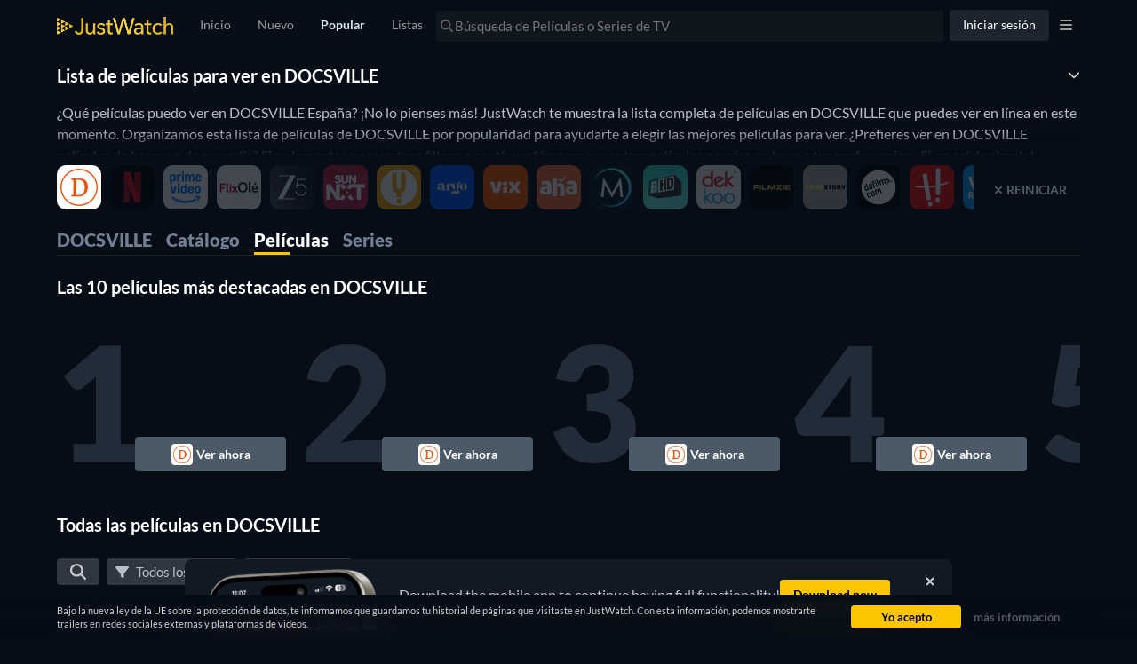

--- FILE ---
content_type: text/html; charset=utf-8
request_url: https://www.justwatch.com/pa/proveedor/docsville/peliculas
body_size: 118776
content:
<!DOCTYPE html><html data-vue-meta-server-rendered dir="ltr" lang="es" data-vue-meta="%7B%22dir%22:%7B%22ssr%22:%22ltr%22%7D,%22lang%22:%7B%22ssr%22:%22es%22%7D%7D"><head><meta charset="utf-8"><meta http-equiv="X-UA-Compatible" content="IE=edge"><meta data-vue-meta="ssr" charset="utf-8"><meta data-vue-meta="ssr" http-equiv="X-UA-Compatible" content="IE=edge"><meta data-vue-meta="ssr" name="viewport" content="viewport-fit=cover, width=device-width, initial-scale=1.0, minimum-scale=1.0, maximum-scale=1.0, user-scalable=no"><meta data-vue-meta="ssr" property="og:site_name" content="JustWatch"><meta data-vue-meta="ssr" property="fb:app_id" content="794243977319785"><meta data-vue-meta="ssr" data-vmid="og:image" property="og:image" content="/appassets/img/JustWatch_logo_with_claim.png"><meta data-vue-meta="ssr" data-vmid="og:image:width" property="og:image:width" content="606"><meta data-vue-meta="ssr" data-vmid="og:image:height" property="og:image:height" content="302"><meta data-vue-meta="ssr" name="mobile-web-app-capable" content="yes"><meta data-vue-meta="ssr" name="apple-mobile-web-app-capable" content="yes"><meta data-vue-meta="ssr" name="theme-color" content="#182531"><meta data-vue-meta="ssr" name="google-site-verification" content="AkO0-dINGfhSod2X6LeYIp9hwZc8ShczjzJA2a47dME"><meta data-vue-meta="ssr" name="facebook-domain-verification" content="d61y4roe8t5xwbb0gfu6gwe8j8iq3i"><meta data-vue-meta="ssr" name="dailymotion-domain-verification" content="dmorpwc4h544ct6mv"><meta data-vue-meta="ssr" name="dailymotion-domain-verification" content="dmm2vwzsugkzg13q5"><meta data-vue-meta="ssr" data-vmid="og:title" property="og:title" content="Películas en DOCSVILLE - películas para ver en DOCSVILLE"><meta data-vue-meta="ssr" name="keywords" content="Lista de películas en  DOCSVILLE,  DOCSVILLE películas, películas DOCSVILLE España, películas de DOCSVILLE"><meta data-vue-meta="ssr" data-vmid="description" name="description" content="¿Qué películas están disponibles para ver en DOCSVILLE? Encuentra todas las películas disponibles en DOCSVILLE aquí."><meta data-vue-meta="ssr" data-vmid="og:description" property="og:description" content="¿Qué películas están disponibles para ver en DOCSVILLE? Encuentra todas las películas disponibles en DOCSVILLE aquí."><meta data-vue-meta="ssr" data-vmid="og:url" property="og:url" content="https://www.justwatch.com/pa/proveedor/docsville/peliculas"><meta data-vue-meta="ssr" data-vmid="robots" name="robots" content="noindex"><title>Películas en DOCSVILLE - películas para ver en DOCSVILLE</title><link data-vue-meta="ssr" rel="preconnect" href="https://images.justwatch.com"><link data-vue-meta="ssr" rel="preload" href="/appassets/fonts/lato-regular.woff2" as="font" type="font/woff2" crossorigin="true"><link data-vue-meta="ssr" rel="preload" href="/appassets/fonts/lato-700.woff2" as="font" type="font/woff2" crossorigin="true"><link data-vue-meta="ssr" rel="preload" href="/appassets/fonts/lato-900.woff2" as="font" type="font/woff2" crossorigin="true"><link data-vue-meta="ssr" rel="icon" href="/appassets/favicon.ico"><link data-vue-meta="ssr" rel="dns-prefetch" href="https://www.googletagmanager.com/"><link data-vue-meta="ssr" rel="dns-prefetch" href="https://ib.adnxs.com"><link data-vue-meta="ssr" data-vmid="canonical" rel="canonical" href="https://www.justwatch.com/pa/proveedor/docsville/peliculas"><base href="/" target="_self"><link rel="preload" as="image" href="https://images.justwatch.com/icon/208148387/s100/docsville.avif" imagesrcset="https://images.justwatch.com/icon/208148387/s100/docsville.avif 1px"  media="(min-width: 0px)"><link rel="preload" as="image" href="https://images.justwatch.com/icon/207360008/s100/netflix.avif" imagesrcset="https://images.justwatch.com/icon/207360008/s100/netflix.avif 1px"  media="(min-width: 0px)"><link rel="preload" as="image" href="https://images.justwatch.com/icon/322992749/s100/amazonprimevideo.avif" imagesrcset="https://images.justwatch.com/icon/322992749/s100/amazonprimevideo.avif 1px"  media="(min-width: 0px)"><link rel="preload" as="image" href="https://images.justwatch.com/icon/273964237/s100/flixole.avif" imagesrcset="https://images.justwatch.com/icon/273964237/s100/flixole.avif 1px"  media="(min-width: 0px)"><link rel="preload" as="image" href="https://images.justwatch.com/icon/331880023/s100/zee5.avif" imagesrcset="https://images.justwatch.com/icon/331880023/s100/zee5.avif 1px"  media="(min-width: 0px)"><link rel="preload" as="image" href="https://images.justwatch.com/icon/138047862/s100/sunnxt.avif" imagesrcset="https://images.justwatch.com/icon/138047862/s100/sunnxt.avif 1px"  media="(min-width: 0px)"><link rel="preload" as="image" href="https://images.justwatch.com/icon/48600036/s100/curiositystream.avif" imagesrcset="https://images.justwatch.com/icon/48600036/s100/curiositystream.avif 1px"  media="(min-width: 0px)"><link rel="preload" as="image" href="https://images.justwatch.com/icon/242706549/s100/argo.avif" imagesrcset="https://images.justwatch.com/icon/242706549/s100/argo.avif 1px"  media="(min-width: 0px)"><link rel="preload" as="image" href="https://images.justwatch.com/poster/128541871/s332/.avif" imagesrcset="https://images.justwatch.com/poster/128541871/s332/.avif 1px, https://images.justwatch.com/poster/128541871/s332/.avif" ><link rel="preload" as="image" href="https://images.justwatch.com/poster/320686608/s332/.avif" imagesrcset="https://images.justwatch.com/poster/320686608/s332/.avif 1px, https://images.justwatch.com/poster/320686608/s332/.avif" ><link rel="preload" as="image" href="https://images.justwatch.com/poster/303330281/s332/.avif" imagesrcset="https://images.justwatch.com/poster/303330281/s332/.avif 1px, https://images.justwatch.com/poster/303330281/s332/.avif" ><link rel="preload" as="image" href="https://images.justwatch.com/poster/204011415/s332/.avif" imagesrcset="https://images.justwatch.com/poster/204011415/s332/.avif 1px, https://images.justwatch.com/poster/204011415/s332/.avif" ><link rel="preload" fetchpriority="high" as="image" href="/appassets/img/logo/JustWatch-logo-large.png"><link rel="preload" fetchpriority="high" as="image" href="https://pagead2.googlesyndication.com/pagead/imgad?id=CICAgKDnqzjtABABGAEyCK1i2aHnQwMB"><style data-vue-ssr-id="16dee5de:0 16dee5de:1 374c0f88:0 1f63891e:0 2168f286:0 024651b5:0 844b2110:0 9c81ce98:0 36a19515:0 1c50cc73:0 1274d526:0 059431e6:0 3af7d7a8:0 a125b38a:0 5f521af8:0 19564332:0 8301008c:0 20f9e800:0 237ee2f3:0 397b90d0:0 776131d3:0 bb15da00:0 93d5461c:0 5eec7fe0:0 232e3e2e:0 184edcb4:0 2f8bd815:0 33401c98:0 34a542e1:0 25e728fe:0 636c7996:0 3bdce1a2:0 11e98bb9:0 42ba6f67:0 cd320208:0 34397822:0 e78919e8:0 bdcde3be:0">html.ios{--ion-default-font:-apple-system,BlinkMacSystemFont,"Helvetica Neue","Roboto",sans-serif}html.md{--ion-default-font:"Roboto","Helvetica Neue",sans-serif}html{--ion-font-family:var(--ion-default-font)}body{background:var(--ion-background-color)}body.backdrop-no-scroll{overflow:hidden}html.ios ion-modal.modal-card .ion-page>ion-header>ion-toolbar:first-of-type{padding-top:0}html.ios ion-modal .ion-page{border-radius:inherit}.ion-color-primary{--ion-color-base:var(--ion-color-primary,#3880ff)!important;--ion-color-base-rgb:var(--ion-color-primary-rgb,56,128,255)!important;--ion-color-contrast:var(--ion-color-primary-contrast,#fff)!important;--ion-color-contrast-rgb:var(--ion-color-primary-contrast-rgb,255,255,255)!important;--ion-color-shade:var(--ion-color-primary-shade,#3171e0)!important;--ion-color-tint:var(--ion-color-primary-tint,#4c8dff)!important}.ion-color-secondary{--ion-color-base:var(--ion-color-secondary,#3dc2ff)!important;--ion-color-base-rgb:var(--ion-color-secondary-rgb,61,194,255)!important;--ion-color-contrast:var(--ion-color-secondary-contrast,#fff)!important;--ion-color-contrast-rgb:var(--ion-color-secondary-contrast-rgb,255,255,255)!important;--ion-color-shade:var(--ion-color-secondary-shade,#36abe0)!important;--ion-color-tint:var(--ion-color-secondary-tint,#50c8ff)!important}.ion-color-tertiary{--ion-color-base:var(--ion-color-tertiary,#5260ff)!important;--ion-color-base-rgb:var(--ion-color-tertiary-rgb,82,96,255)!important;--ion-color-contrast:var(--ion-color-tertiary-contrast,#fff)!important;--ion-color-contrast-rgb:var(--ion-color-tertiary-contrast-rgb,255,255,255)!important;--ion-color-shade:var(--ion-color-tertiary-shade,#4854e0)!important;--ion-color-tint:var(--ion-color-tertiary-tint,#6370ff)!important}.ion-color-success{--ion-color-base:var(--ion-color-success,#2dd36f)!important;--ion-color-base-rgb:var(--ion-color-success-rgb,45,211,111)!important;--ion-color-contrast:var(--ion-color-success-contrast,#fff)!important;--ion-color-contrast-rgb:var(--ion-color-success-contrast-rgb,255,255,255)!important;--ion-color-shade:var(--ion-color-success-shade,#28ba62)!important;--ion-color-tint:var(--ion-color-success-tint,#42d77d)!important}.ion-color-warning{--ion-color-base:var(--ion-color-warning,#ffc409)!important;--ion-color-base-rgb:var(--ion-color-warning-rgb,255,196,9)!important;--ion-color-contrast:var(--ion-color-warning-contrast,#000)!important;--ion-color-contrast-rgb:var(--ion-color-warning-contrast-rgb,0,0,0)!important;--ion-color-shade:var(--ion-color-warning-shade,#e0ac08)!important;--ion-color-tint:var(--ion-color-warning-tint,#ffca22)!important}.ion-color-danger{--ion-color-base:var(--ion-color-danger,#eb445a)!important;--ion-color-base-rgb:var(--ion-color-danger-rgb,235,68,90)!important;--ion-color-contrast:var(--ion-color-danger-contrast,#fff)!important;--ion-color-contrast-rgb:var(--ion-color-danger-contrast-rgb,255,255,255)!important;--ion-color-shade:var(--ion-color-danger-shade,#cf3c4f)!important;--ion-color-tint:var(--ion-color-danger-tint,#ed576b)!important}.ion-color-light{--ion-color-base:var(--ion-color-light,#f4f5f8)!important;--ion-color-base-rgb:var(--ion-color-light-rgb,244,245,248)!important;--ion-color-contrast:var(--ion-color-light-contrast,#000)!important;--ion-color-contrast-rgb:var(--ion-color-light-contrast-rgb,0,0,0)!important;--ion-color-shade:var(--ion-color-light-shade,#d7d8da)!important;--ion-color-tint:var(--ion-color-light-tint,#f5f6f9)!important}.ion-color-medium{--ion-color-base:var(--ion-color-medium,#92949c)!important;--ion-color-base-rgb:var(--ion-color-medium-rgb,146,148,156)!important;--ion-color-contrast:var(--ion-color-medium-contrast,#fff)!important;--ion-color-contrast-rgb:var(--ion-color-medium-contrast-rgb,255,255,255)!important;--ion-color-shade:var(--ion-color-medium-shade,#808289)!important;--ion-color-tint:var(--ion-color-medium-tint,#9d9fa6)!important}.ion-color-dark{--ion-color-base:var(--ion-color-dark,#222428)!important;--ion-color-base-rgb:var(--ion-color-dark-rgb,34,36,40)!important;--ion-color-contrast:var(--ion-color-dark-contrast,#fff)!important;--ion-color-contrast-rgb:var(--ion-color-dark-contrast-rgb,255,255,255)!important;--ion-color-shade:var(--ion-color-dark-shade,#1e2023)!important;--ion-color-tint:var(--ion-color-dark-tint,#383a3e)!important}.ion-page{left:0;right:0;top:0;bottom:0;display:flex;position:absolute;flex-direction:column;justify-content:space-between;contain:layout size style;overflow:hidden;z-index:0}.split-pane-visible>.ion-page.split-pane-main{position:relative}.ion-page-hidden,[hidden],ion-action-sheet-controller,ion-alert-controller,ion-loading-controller,ion-menu-controller,ion-modal-controller,ion-nav-controller,ion-picker-controller,ion-popover-controller,ion-route,ion-route-redirect,ion-router,ion-select-option,ion-toast-controller{display:none!important}.ion-page-invisible{opacity:0}.can-go-back>ion-header ion-back-button{display:block}html.plt-ios.plt-hybrid,html.plt-ios.plt-pwa{--ion-statusbar-padding:20px}@supports(padding-top:20px){html{--ion-safe-area-top:var(--ion-statusbar-padding)}}@supports(padding-top:constant(safe-area-inset-top)){html{--ion-safe-area-top:constant(safe-area-inset-top);--ion-safe-area-bottom:constant(safe-area-inset-bottom);--ion-safe-area-left:constant(safe-area-inset-left);--ion-safe-area-right:constant(safe-area-inset-right)}}@supports(padding-top:env(safe-area-inset-top)){html{--ion-safe-area-top:env(safe-area-inset-top);--ion-safe-area-bottom:env(safe-area-inset-bottom);--ion-safe-area-left:env(safe-area-inset-left);--ion-safe-area-right:env(safe-area-inset-right)}}ion-card-header.ion-color .ion-inherit-color,ion-card.ion-color .ion-inherit-color{color:inherit}.menu-content{transform:translateZ(0)}.menu-content-open{cursor:pointer;touch-action:manipulation;pointer-events:none}.ios .menu-content-reveal{box-shadow:-8px 0 42px rgba(0,0,0,.08)}[dir=rtl].ios .menu-content-reveal{box-shadow:8px 0 42px rgba(0,0,0,.08)}.md .menu-content-push,.md .menu-content-reveal{box-shadow:4px 0 16px rgba(0,0,0,.18)}
/*!
 * Bootstrap v3.3.7 (http://getbootstrap.com)
 * Copyright 2011-2016 Twitter, Inc.
 * Licensed under MIT (https://github.com/twbs/bootstrap/blob/master/LICENSE)
 *//*! Source: https://github.com/h5bp/html5-boilerplate/blob/master/src/css/main.css */@media print{*,:after,:before{color:#000!important;text-shadow:none!important;background:transparent!important;box-shadow:none!important}a,a:visited{text-decoration:underline}a[href]:after{content:" (" attr(href) ")"}abbr[title]:after{content:" (" attr(title) ")"}a[href^="#"]:after,a[href^="javascript:"]:after{content:""}blockquote,pre{border:1px solid #999;page-break-inside:avoid}thead{display:table-header-group}img,tr{page-break-inside:avoid}img{max-width:100%!important}h2,h3,p{orphans:3;widows:3}h2,h3{page-break-after:avoid}.navbar{display:none}.btn>.caret,.dropup>.btn>.caret{border-top-color:#000!important}.label{border:1px solid #000}.table{border-collapse:collapse!important}.table td,.table th{background-color:#fff!important}.table-bordered td,.table-bordered th{border:1px solid #ddd!important}}*,:after,:before{box-sizing:border-box}html{font-size:10px;-webkit-tap-highlight-color:rgba(0,0,0,0)}body{font-family:Lato,Lato-fallback,Arial,sans-serif;font-size:14px;line-height:1.428571429;color:#333;background-color:#fff}button,input,select,textarea{font-family:inherit;font-size:inherit;line-height:inherit}a{color:#428bca}a,a:focus,a:hover{text-decoration:none}a:focus,a:hover{color:#2a6496}a:focus{outline:5px auto -webkit-focus-ring-color;outline-offset:-2px}figure{margin:0}img{vertical-align:middle}.img-responsive{display:block;max-width:100%;height:auto}.img-rounded{border-radius:6px}.img-thumbnail{padding:4px;line-height:1.428571429;background-color:#fff;border:1px solid #ddd;border-radius:4px;transition:all .2s ease-in-out;display:inline-block;max-width:100%;height:auto}.img-circle{border-radius:50%}hr{margin-top:20px;margin-bottom:20px;border:0;border-top:1px solid #eee}.sr-only{position:absolute;width:1px;height:1px;padding:0;margin:-1px;overflow:hidden;clip:rect(0,0,0,0);border:0}.sr-only-focusable:active,.sr-only-focusable:focus{position:static;width:auto;height:auto;margin:0;overflow:visible;clip:auto}[role=button]{cursor:pointer}.container{padding-right:15px;padding-left:15px;margin-right:auto;margin-left:auto}.container:after,.container:before{display:table;content:" "}.container:after{clear:both}@media(min-width:768px){.container{width:750px}}@media(min-width:992px){.container{width:970px}}@media(min-width:1200px){.container{width:1170px}}.container-fluid{padding-right:15px;padding-left:15px;margin-right:auto;margin-left:auto}.container-fluid:after,.container-fluid:before{display:table;content:" "}.container-fluid:after{clear:both}.row{margin-right:-15px;margin-left:-15px}.row:after,.row:before{display:table;content:" "}.row:after{clear:both}.row-no-gutters{margin-right:0;margin-left:0}.row-no-gutters [class*=col-]{padding-right:0;padding-left:0}.col-lg-1,.col-lg-2,.col-lg-3,.col-lg-4,.col-lg-5,.col-lg-6,.col-lg-7,.col-lg-8,.col-lg-9,.col-lg-10,.col-lg-11,.col-lg-12,.col-md-1,.col-md-2,.col-md-3,.col-md-4,.col-md-5,.col-md-6,.col-md-7,.col-md-8,.col-md-9,.col-md-10,.col-md-11,.col-md-12,.col-sm-1,.col-sm-2,.col-sm-3,.col-sm-4,.col-sm-5,.col-sm-6,.col-sm-7,.col-sm-8,.col-sm-9,.col-sm-10,.col-sm-11,.col-sm-12,.col-xs-1,.col-xs-2,.col-xs-3,.col-xs-4,.col-xs-5,.col-xs-6,.col-xs-7,.col-xs-8,.col-xs-9,.col-xs-10,.col-xs-11,.col-xs-12{position:relative;min-height:1px;padding-right:15px;padding-left:15px}.col-xs-1,.col-xs-2,.col-xs-3,.col-xs-4,.col-xs-5,.col-xs-6,.col-xs-7,.col-xs-8,.col-xs-9,.col-xs-10,.col-xs-11,.col-xs-12{float:left}.col-xs-1{width:8.3333333333%}.col-xs-2{width:16.6666666667%}.col-xs-3{width:25%}.col-xs-4{width:33.3333333333%}.col-xs-5{width:41.6666666667%}.col-xs-6{width:50%}.col-xs-7{width:58.3333333333%}.col-xs-8{width:66.6666666667%}.col-xs-9{width:75%}.col-xs-10{width:83.3333333333%}.col-xs-11{width:91.6666666667%}.col-xs-12{width:100%}.col-xs-pull-0{right:auto}.col-xs-pull-1{right:8.3333333333%}.col-xs-pull-2{right:16.6666666667%}.col-xs-pull-3{right:25%}.col-xs-pull-4{right:33.3333333333%}.col-xs-pull-5{right:41.6666666667%}.col-xs-pull-6{right:50%}.col-xs-pull-7{right:58.3333333333%}.col-xs-pull-8{right:66.6666666667%}.col-xs-pull-9{right:75%}.col-xs-pull-10{right:83.3333333333%}.col-xs-pull-11{right:91.6666666667%}.col-xs-pull-12{right:100%}.col-xs-push-0{left:auto}.col-xs-push-1{left:8.3333333333%}.col-xs-push-2{left:16.6666666667%}.col-xs-push-3{left:25%}.col-xs-push-4{left:33.3333333333%}.col-xs-push-5{left:41.6666666667%}.col-xs-push-6{left:50%}.col-xs-push-7{left:58.3333333333%}.col-xs-push-8{left:66.6666666667%}.col-xs-push-9{left:75%}.col-xs-push-10{left:83.3333333333%}.col-xs-push-11{left:91.6666666667%}.col-xs-push-12{left:100%}.col-xs-offset-0{margin-left:0}.col-xs-offset-1{margin-left:8.3333333333%}.col-xs-offset-2{margin-left:16.6666666667%}.col-xs-offset-3{margin-left:25%}.col-xs-offset-4{margin-left:33.3333333333%}.col-xs-offset-5{margin-left:41.6666666667%}.col-xs-offset-6{margin-left:50%}.col-xs-offset-7{margin-left:58.3333333333%}.col-xs-offset-8{margin-left:66.6666666667%}.col-xs-offset-9{margin-left:75%}.col-xs-offset-10{margin-left:83.3333333333%}.col-xs-offset-11{margin-left:91.6666666667%}.col-xs-offset-12{margin-left:100%}@media(min-width:768px){.col-sm-1,.col-sm-2,.col-sm-3,.col-sm-4,.col-sm-5,.col-sm-6,.col-sm-7,.col-sm-8,.col-sm-9,.col-sm-10,.col-sm-11,.col-sm-12{float:left}.col-sm-1{width:8.3333333333%}.col-sm-2{width:16.6666666667%}.col-sm-3{width:25%}.col-sm-4{width:33.3333333333%}.col-sm-5{width:41.6666666667%}.col-sm-6{width:50%}.col-sm-7{width:58.3333333333%}.col-sm-8{width:66.6666666667%}.col-sm-9{width:75%}.col-sm-10{width:83.3333333333%}.col-sm-11{width:91.6666666667%}.col-sm-12{width:100%}.col-sm-pull-0{right:auto}.col-sm-pull-1{right:8.3333333333%}.col-sm-pull-2{right:16.6666666667%}.col-sm-pull-3{right:25%}.col-sm-pull-4{right:33.3333333333%}.col-sm-pull-5{right:41.6666666667%}.col-sm-pull-6{right:50%}.col-sm-pull-7{right:58.3333333333%}.col-sm-pull-8{right:66.6666666667%}.col-sm-pull-9{right:75%}.col-sm-pull-10{right:83.3333333333%}.col-sm-pull-11{right:91.6666666667%}.col-sm-pull-12{right:100%}.col-sm-push-0{left:auto}.col-sm-push-1{left:8.3333333333%}.col-sm-push-2{left:16.6666666667%}.col-sm-push-3{left:25%}.col-sm-push-4{left:33.3333333333%}.col-sm-push-5{left:41.6666666667%}.col-sm-push-6{left:50%}.col-sm-push-7{left:58.3333333333%}.col-sm-push-8{left:66.6666666667%}.col-sm-push-9{left:75%}.col-sm-push-10{left:83.3333333333%}.col-sm-push-11{left:91.6666666667%}.col-sm-push-12{left:100%}.col-sm-offset-0{margin-left:0}.col-sm-offset-1{margin-left:8.3333333333%}.col-sm-offset-2{margin-left:16.6666666667%}.col-sm-offset-3{margin-left:25%}.col-sm-offset-4{margin-left:33.3333333333%}.col-sm-offset-5{margin-left:41.6666666667%}.col-sm-offset-6{margin-left:50%}.col-sm-offset-7{margin-left:58.3333333333%}.col-sm-offset-8{margin-left:66.6666666667%}.col-sm-offset-9{margin-left:75%}.col-sm-offset-10{margin-left:83.3333333333%}.col-sm-offset-11{margin-left:91.6666666667%}.col-sm-offset-12{margin-left:100%}}@media(min-width:992px){.col-md-1,.col-md-2,.col-md-3,.col-md-4,.col-md-5,.col-md-6,.col-md-7,.col-md-8,.col-md-9,.col-md-10,.col-md-11,.col-md-12{float:left}.col-md-1{width:8.3333333333%}.col-md-2{width:16.6666666667%}.col-md-3{width:25%}.col-md-4{width:33.3333333333%}.col-md-5{width:41.6666666667%}.col-md-6{width:50%}.col-md-7{width:58.3333333333%}.col-md-8{width:66.6666666667%}.col-md-9{width:75%}.col-md-10{width:83.3333333333%}.col-md-11{width:91.6666666667%}.col-md-12{width:100%}.col-md-pull-0{right:auto}.col-md-pull-1{right:8.3333333333%}.col-md-pull-2{right:16.6666666667%}.col-md-pull-3{right:25%}.col-md-pull-4{right:33.3333333333%}.col-md-pull-5{right:41.6666666667%}.col-md-pull-6{right:50%}.col-md-pull-7{right:58.3333333333%}.col-md-pull-8{right:66.6666666667%}.col-md-pull-9{right:75%}.col-md-pull-10{right:83.3333333333%}.col-md-pull-11{right:91.6666666667%}.col-md-pull-12{right:100%}.col-md-push-0{left:auto}.col-md-push-1{left:8.3333333333%}.col-md-push-2{left:16.6666666667%}.col-md-push-3{left:25%}.col-md-push-4{left:33.3333333333%}.col-md-push-5{left:41.6666666667%}.col-md-push-6{left:50%}.col-md-push-7{left:58.3333333333%}.col-md-push-8{left:66.6666666667%}.col-md-push-9{left:75%}.col-md-push-10{left:83.3333333333%}.col-md-push-11{left:91.6666666667%}.col-md-push-12{left:100%}.col-md-offset-0{margin-left:0}.col-md-offset-1{margin-left:8.3333333333%}.col-md-offset-2{margin-left:16.6666666667%}.col-md-offset-3{margin-left:25%}.col-md-offset-4{margin-left:33.3333333333%}.col-md-offset-5{margin-left:41.6666666667%}.col-md-offset-6{margin-left:50%}.col-md-offset-7{margin-left:58.3333333333%}.col-md-offset-8{margin-left:66.6666666667%}.col-md-offset-9{margin-left:75%}.col-md-offset-10{margin-left:83.3333333333%}.col-md-offset-11{margin-left:91.6666666667%}.col-md-offset-12{margin-left:100%}}@media(min-width:1200px){.col-lg-1,.col-lg-2,.col-lg-3,.col-lg-4,.col-lg-5,.col-lg-6,.col-lg-7,.col-lg-8,.col-lg-9,.col-lg-10,.col-lg-11,.col-lg-12{float:left}.col-lg-1{width:8.3333333333%}.col-lg-2{width:16.6666666667%}.col-lg-3{width:25%}.col-lg-4{width:33.3333333333%}.col-lg-5{width:41.6666666667%}.col-lg-6{width:50%}.col-lg-7{width:58.3333333333%}.col-lg-8{width:66.6666666667%}.col-lg-9{width:75%}.col-lg-10{width:83.3333333333%}.col-lg-11{width:91.6666666667%}.col-lg-12{width:100%}.col-lg-pull-0{right:auto}.col-lg-pull-1{right:8.3333333333%}.col-lg-pull-2{right:16.6666666667%}.col-lg-pull-3{right:25%}.col-lg-pull-4{right:33.3333333333%}.col-lg-pull-5{right:41.6666666667%}.col-lg-pull-6{right:50%}.col-lg-pull-7{right:58.3333333333%}.col-lg-pull-8{right:66.6666666667%}.col-lg-pull-9{right:75%}.col-lg-pull-10{right:83.3333333333%}.col-lg-pull-11{right:91.6666666667%}.col-lg-pull-12{right:100%}.col-lg-push-0{left:auto}.col-lg-push-1{left:8.3333333333%}.col-lg-push-2{left:16.6666666667%}.col-lg-push-3{left:25%}.col-lg-push-4{left:33.3333333333%}.col-lg-push-5{left:41.6666666667%}.col-lg-push-6{left:50%}.col-lg-push-7{left:58.3333333333%}.col-lg-push-8{left:66.6666666667%}.col-lg-push-9{left:75%}.col-lg-push-10{left:83.3333333333%}.col-lg-push-11{left:91.6666666667%}.col-lg-push-12{left:100%}.col-lg-offset-0{margin-left:0}.col-lg-offset-1{margin-left:8.3333333333%}.col-lg-offset-2{margin-left:16.6666666667%}.col-lg-offset-3{margin-left:25%}.col-lg-offset-4{margin-left:33.3333333333%}.col-lg-offset-5{margin-left:41.6666666667%}.col-lg-offset-6{margin-left:50%}.col-lg-offset-7{margin-left:58.3333333333%}.col-lg-offset-8{margin-left:66.6666666667%}.col-lg-offset-9{margin-left:75%}.col-lg-offset-10{margin-left:83.3333333333%}.col-lg-offset-11{margin-left:91.6666666667%}.col-lg-offset-12{margin-left:100%}}.btn{display:inline-block;margin-bottom:0;font-weight:400;text-align:center;white-space:nowrap;vertical-align:middle;touch-action:manipulation;cursor:pointer;background-image:none;border:1px solid transparent;padding:6px 12px;font-size:14px;line-height:1.428571429;border-radius:4px;-webkit-user-select:none;-moz-user-select:none;user-select:none}.btn.active.focus,.btn.active:focus,.btn.focus,.btn:active.focus,.btn:active:focus,.btn:focus{outline:5px auto -webkit-focus-ring-color;outline-offset:-2px}.btn.focus,.btn:focus,.btn:hover{color:#333;text-decoration:none}.btn.active,.btn:active{background-image:none;outline:0;box-shadow:inset 0 3px 5px rgba(0,0,0,.125)}.btn.disabled,.btn[disabled],fieldset[disabled] .btn{cursor:not-allowed;filter:alpha(opacity=65);opacity:.65;box-shadow:none}a.btn.disabled,fieldset[disabled] a.btn{pointer-events:none}.btn-default{color:#333;background-color:#fff;border-color:#ccc}.btn-default.focus,.btn-default:focus{color:#333;background-color:#e6e6e6;border-color:#8c8c8c}.btn-default:hover{color:#333;background-color:#e6e6e6;border-color:#adadad}.btn-default.active,.btn-default:active,.open>.btn-default.dropdown-toggle{color:#333;background-color:#e6e6e6;background-image:none;border-color:#adadad}.btn-default.active.focus,.btn-default.active:focus,.btn-default.active:hover,.btn-default:active.focus,.btn-default:active:focus,.btn-default:active:hover,.open>.btn-default.dropdown-toggle.focus,.open>.btn-default.dropdown-toggle:focus,.open>.btn-default.dropdown-toggle:hover{color:#333;background-color:#d4d4d4;border-color:#8c8c8c}.btn-default.disabled.focus,.btn-default.disabled:focus,.btn-default.disabled:hover,.btn-default[disabled].focus,.btn-default[disabled]:focus,.btn-default[disabled]:hover,fieldset[disabled] .btn-default.focus,fieldset[disabled] .btn-default:focus,fieldset[disabled] .btn-default:hover{background-color:#fff;border-color:#ccc}.btn-default .badge{color:#fff;background-color:#333}.btn-primary{color:#fff;background-color:#428bca;border-color:#357ebd}.btn-primary.focus,.btn-primary:focus{color:#fff;background-color:#3071a9;border-color:#193c5a}.btn-primary:hover{color:#fff;background-color:#3071a9;border-color:#285e8e}.btn-primary.active,.btn-primary:active,.open>.btn-primary.dropdown-toggle{color:#fff;background-color:#3071a9;background-image:none;border-color:#285e8e}.btn-primary.active.focus,.btn-primary.active:focus,.btn-primary.active:hover,.btn-primary:active.focus,.btn-primary:active:focus,.btn-primary:active:hover,.open>.btn-primary.dropdown-toggle.focus,.open>.btn-primary.dropdown-toggle:focus,.open>.btn-primary.dropdown-toggle:hover{color:#fff;background-color:#285e8e;border-color:#193c5a}.btn-primary.disabled.focus,.btn-primary.disabled:focus,.btn-primary.disabled:hover,.btn-primary[disabled].focus,.btn-primary[disabled]:focus,.btn-primary[disabled]:hover,fieldset[disabled] .btn-primary.focus,fieldset[disabled] .btn-primary:focus,fieldset[disabled] .btn-primary:hover{background-color:#428bca;border-color:#357ebd}.btn-primary .badge{color:#428bca;background-color:#fff}.btn-success{color:#fff;background-color:#5cb85c;border-color:#4cae4c}.btn-success.focus,.btn-success:focus{color:#fff;background-color:#449d44;border-color:#255625}.btn-success:hover{color:#fff;background-color:#449d44;border-color:#398439}.btn-success.active,.btn-success:active,.open>.btn-success.dropdown-toggle{color:#fff;background-color:#449d44;background-image:none;border-color:#398439}.btn-success.active.focus,.btn-success.active:focus,.btn-success.active:hover,.btn-success:active.focus,.btn-success:active:focus,.btn-success:active:hover,.open>.btn-success.dropdown-toggle.focus,.open>.btn-success.dropdown-toggle:focus,.open>.btn-success.dropdown-toggle:hover{color:#fff;background-color:#398439;border-color:#255625}.btn-success.disabled.focus,.btn-success.disabled:focus,.btn-success.disabled:hover,.btn-success[disabled].focus,.btn-success[disabled]:focus,.btn-success[disabled]:hover,fieldset[disabled] .btn-success.focus,fieldset[disabled] .btn-success:focus,fieldset[disabled] .btn-success:hover{background-color:#5cb85c;border-color:#4cae4c}.btn-success .badge{color:#5cb85c;background-color:#fff}.btn-info{color:#fff;background-color:#5bc0de;border-color:#46b8da}.btn-info.focus,.btn-info:focus{color:#fff;background-color:#31b0d5;border-color:#1b6d85}.btn-info:hover{color:#fff;background-color:#31b0d5;border-color:#269abc}.btn-info.active,.btn-info:active,.open>.btn-info.dropdown-toggle{color:#fff;background-color:#31b0d5;background-image:none;border-color:#269abc}.btn-info.active.focus,.btn-info.active:focus,.btn-info.active:hover,.btn-info:active.focus,.btn-info:active:focus,.btn-info:active:hover,.open>.btn-info.dropdown-toggle.focus,.open>.btn-info.dropdown-toggle:focus,.open>.btn-info.dropdown-toggle:hover{color:#fff;background-color:#269abc;border-color:#1b6d85}.btn-info.disabled.focus,.btn-info.disabled:focus,.btn-info.disabled:hover,.btn-info[disabled].focus,.btn-info[disabled]:focus,.btn-info[disabled]:hover,fieldset[disabled] .btn-info.focus,fieldset[disabled] .btn-info:focus,fieldset[disabled] .btn-info:hover{background-color:#5bc0de;border-color:#46b8da}.btn-info .badge{color:#5bc0de;background-color:#fff}.btn-warning{color:#fff;background-color:#f0ad4e;border-color:#eea236}.btn-warning.focus,.btn-warning:focus{color:#fff;background-color:#ec971f;border-color:#985f0d}.btn-warning:hover{color:#fff;background-color:#ec971f;border-color:#d58512}.btn-warning.active,.btn-warning:active,.open>.btn-warning.dropdown-toggle{color:#fff;background-color:#ec971f;background-image:none;border-color:#d58512}.btn-warning.active.focus,.btn-warning.active:focus,.btn-warning.active:hover,.btn-warning:active.focus,.btn-warning:active:focus,.btn-warning:active:hover,.open>.btn-warning.dropdown-toggle.focus,.open>.btn-warning.dropdown-toggle:focus,.open>.btn-warning.dropdown-toggle:hover{color:#fff;background-color:#d58512;border-color:#985f0d}.btn-warning.disabled.focus,.btn-warning.disabled:focus,.btn-warning.disabled:hover,.btn-warning[disabled].focus,.btn-warning[disabled]:focus,.btn-warning[disabled]:hover,fieldset[disabled] .btn-warning.focus,fieldset[disabled] .btn-warning:focus,fieldset[disabled] .btn-warning:hover{background-color:#f0ad4e;border-color:#eea236}.btn-warning .badge{color:#f0ad4e;background-color:#fff}.btn-danger{color:#fff;background-color:#d9534f;border-color:#d43f3a}.btn-danger.focus,.btn-danger:focus{color:#fff;background-color:#c9302c;border-color:#761c19}.btn-danger:hover{color:#fff;background-color:#c9302c;border-color:#ac2925}.btn-danger.active,.btn-danger:active,.open>.btn-danger.dropdown-toggle{color:#fff;background-color:#c9302c;background-image:none;border-color:#ac2925}.btn-danger.active.focus,.btn-danger.active:focus,.btn-danger.active:hover,.btn-danger:active.focus,.btn-danger:active:focus,.btn-danger:active:hover,.open>.btn-danger.dropdown-toggle.focus,.open>.btn-danger.dropdown-toggle:focus,.open>.btn-danger.dropdown-toggle:hover{color:#fff;background-color:#ac2925;border-color:#761c19}.btn-danger.disabled.focus,.btn-danger.disabled:focus,.btn-danger.disabled:hover,.btn-danger[disabled].focus,.btn-danger[disabled]:focus,.btn-danger[disabled]:hover,fieldset[disabled] .btn-danger.focus,fieldset[disabled] .btn-danger:focus,fieldset[disabled] .btn-danger:hover{background-color:#d9534f;border-color:#d43f3a}.btn-danger .badge{color:#d9534f;background-color:#fff}.btn-link{font-weight:400;color:#428bca;border-radius:0}.btn-link,.btn-link.active,.btn-link:active,.btn-link[disabled],fieldset[disabled] .btn-link{background-color:transparent;box-shadow:none}.btn-link,.btn-link:active,.btn-link:focus,.btn-link:hover{border-color:transparent}.btn-link:focus,.btn-link:hover{color:#2a6496;text-decoration:none;background-color:transparent}.btn-link[disabled]:focus,.btn-link[disabled]:hover,fieldset[disabled] .btn-link:focus,fieldset[disabled] .btn-link:hover{color:#999;text-decoration:none}.btn-group-lg>.btn,.btn-lg{padding:10px 16px;font-size:18px;line-height:1.33;border-radius:6px}.btn-group-sm>.btn,.btn-sm{padding:5px 10px;font-size:12px;line-height:1.5;border-radius:3px}.btn-group-xs>.btn,.btn-xs{padding:1px 5px;font-size:12px;line-height:1.5;border-radius:3px}.btn-block{display:block;width:100%}.btn-block+.btn-block{margin-top:5px}input[type=button].btn-block,input[type=reset].btn-block,input[type=submit].btn-block{width:100%}.caret{display:inline-block;width:0;height:0;margin-left:2px;vertical-align:middle;border-top:4px dashed;border-top:4px solid\9;border-right:4px solid transparent;border-left:4px solid transparent}.dropdown,.dropup{position:relative}.dropdown-toggle:focus{outline:0}.dropdown-menu{position:absolute;top:100%;left:0;z-index:1000;display:none;float:left;min-width:160px;padding:5px 0;margin:2px 0 0;font-size:14px;text-align:left;list-style:none;background-color:#fff;background-clip:padding-box;border:1px solid #ccc;border:1px solid rgba(0,0,0,.15);border-radius:4px;box-shadow:0 6px 12px rgba(0,0,0,.175)}.dropdown-menu.pull-right{right:0;left:auto}.dropdown-menu .divider{height:1px;margin:9px 0;overflow:hidden;background-color:#e5e5e5}.dropdown-menu>li>a{display:block;padding:3px 20px;clear:both;font-weight:400;line-height:1.428571429;color:#333;white-space:nowrap}.dropdown-menu>li>a:focus,.dropdown-menu>li>a:hover{color:#262626;text-decoration:none;background-color:#f5f5f5}.dropdown-menu>.active>a,.dropdown-menu>.active>a:focus,.dropdown-menu>.active>a:hover{color:#fff;text-decoration:none;background-color:#428bca;outline:0}.dropdown-menu>.disabled>a,.dropdown-menu>.disabled>a:focus,.dropdown-menu>.disabled>a:hover{color:#999}.dropdown-menu>.disabled>a:focus,.dropdown-menu>.disabled>a:hover{text-decoration:none;cursor:not-allowed;background-color:transparent;background-image:none;filter:progid:DXImageTransform.Microsoft.gradient(enabled = false)}.open>.dropdown-menu{display:block}.open>a{outline:0}.dropdown-menu-right{right:0;left:auto}.dropdown-menu-left{right:auto;left:0}.dropdown-header{display:block;padding:3px 20px;font-size:12px;line-height:1.428571429;color:#999;white-space:nowrap}.dropdown-backdrop{position:fixed;top:0;right:0;bottom:0;left:0;z-index:990}.pull-right>.dropdown-menu{right:0;left:auto}.dropup .caret,.navbar-fixed-bottom .dropdown .caret{content:"";border-top:0;border-bottom:4px dashed;border-bottom:4px solid\9}.dropup .dropdown-menu,.navbar-fixed-bottom .dropdown .dropdown-menu{top:auto;bottom:100%;margin-bottom:2px}@media(min-width:768px){.navbar-right .dropdown-menu{right:0;left:auto}.navbar-right .dropdown-menu-left{left:0;right:auto}}.btn-group,.btn-group-vertical{position:relative;display:inline-block;vertical-align:middle}.btn-group-vertical>.btn,.btn-group>.btn{position:relative;float:left}.btn-group-vertical>.btn.active,.btn-group-vertical>.btn:active,.btn-group-vertical>.btn:focus,.btn-group-vertical>.btn:hover,.btn-group>.btn.active,.btn-group>.btn:active,.btn-group>.btn:focus,.btn-group>.btn:hover{z-index:2}.btn-group .btn+.btn,.btn-group .btn+.btn-group,.btn-group .btn-group+.btn,.btn-group .btn-group+.btn-group{margin-left:-1px}.btn-toolbar{margin-left:-5px}.btn-toolbar:after,.btn-toolbar:before{display:table;content:" "}.btn-toolbar:after{clear:both}.btn-toolbar .btn,.btn-toolbar .btn-group,.btn-toolbar .input-group{float:left}.btn-toolbar>.btn,.btn-toolbar>.btn-group,.btn-toolbar>.input-group{margin-left:5px}.btn-group>.btn:not(:first-child):not(:last-child):not(.dropdown-toggle){border-radius:0}.btn-group>.btn:first-child{margin-left:0}.btn-group>.btn:first-child:not(:last-child):not(.dropdown-toggle){border-top-right-radius:0;border-bottom-right-radius:0}.btn-group>.btn:last-child:not(:first-child),.btn-group>.dropdown-toggle:not(:first-child){border-top-left-radius:0;border-bottom-left-radius:0}.btn-group>.btn-group{float:left}.btn-group>.btn-group:not(:first-child):not(:last-child)>.btn{border-radius:0}.btn-group>.btn-group:first-child:not(:last-child)>.btn:last-child,.btn-group>.btn-group:first-child:not(:last-child)>.dropdown-toggle{border-top-right-radius:0;border-bottom-right-radius:0}.btn-group>.btn-group:last-child:not(:first-child)>.btn:first-child{border-top-left-radius:0;border-bottom-left-radius:0}.btn-group .dropdown-toggle:active,.btn-group.open .dropdown-toggle{outline:0}.btn-group>.btn+.dropdown-toggle{padding-right:8px;padding-left:8px}.btn-group-lg.btn-group>.btn+.dropdown-toggle,.btn-group>.btn-lg+.dropdown-toggle{padding-right:12px;padding-left:12px}.btn-group.open .dropdown-toggle{box-shadow:inset 0 3px 5px rgba(0,0,0,.125)}.btn-group.open .dropdown-toggle.btn-link{box-shadow:none}.btn .caret{margin-left:0}.btn-group-lg>.btn .caret,.btn-lg .caret{border-width:5px 5px 0}.dropup .btn-group-lg>.btn .caret,.dropup .btn-lg .caret{border-width:0 5px 5px}.btn-group-vertical>.btn,.btn-group-vertical>.btn-group,.btn-group-vertical>.btn-group>.btn{display:block;float:none;width:100%;max-width:100%}.btn-group-vertical>.btn-group:after,.btn-group-vertical>.btn-group:before{display:table;content:" "}.btn-group-vertical>.btn-group:after{clear:both}.btn-group-vertical>.btn-group>.btn{float:none}.btn-group-vertical>.btn+.btn,.btn-group-vertical>.btn+.btn-group,.btn-group-vertical>.btn-group+.btn,.btn-group-vertical>.btn-group+.btn-group{margin-top:-1px;margin-left:0}.btn-group-vertical>.btn:not(:first-child):not(:last-child){border-radius:0}.btn-group-vertical>.btn:first-child:not(:last-child){border-top-left-radius:4px;border-top-right-radius:4px;border-bottom-right-radius:0;border-bottom-left-radius:0}.btn-group-vertical>.btn:last-child:not(:first-child){border-top-left-radius:0;border-top-right-radius:0;border-bottom-right-radius:4px;border-bottom-left-radius:4px}.btn-group-vertical>.btn-group:not(:first-child):not(:last-child)>.btn{border-radius:0}.btn-group-vertical>.btn-group:first-child:not(:last-child)>.btn:last-child,.btn-group-vertical>.btn-group:first-child:not(:last-child)>.dropdown-toggle{border-bottom-right-radius:0;border-bottom-left-radius:0}.btn-group-vertical>.btn-group:last-child:not(:first-child)>.btn:first-child{border-top-left-radius:0;border-top-right-radius:0}.btn-group-justified{display:table;width:100%;table-layout:fixed;border-collapse:separate}.btn-group-justified>.btn,.btn-group-justified>.btn-group{display:table-cell;float:none;width:1%}.btn-group-justified>.btn-group .btn{width:100%}.btn-group-justified>.btn-group .dropdown-menu{left:auto}[data-toggle=buttons]>.btn-group>.btn input[type=checkbox],[data-toggle=buttons]>.btn-group>.btn input[type=radio],[data-toggle=buttons]>.btn input[type=checkbox],[data-toggle=buttons]>.btn input[type=radio]{position:absolute;clip:rect(0,0,0,0);pointer-events:none}.alert{padding:15px;margin-bottom:20px;border:1px solid transparent;border-radius:4px}.alert h4{margin-top:0;color:inherit}.alert .alert-link{font-weight:700}.alert>p,.alert>ul{margin-bottom:0}.alert>p+p{margin-top:5px}.alert-dismissable,.alert-dismissible{padding-right:35px}.alert-dismissable .close,.alert-dismissible .close{position:relative;top:-2px;right:-21px;color:inherit}.alert-success{color:#3c763d;background-color:#dff0d8;border-color:#d6e9c6}.alert-success hr{border-top-color:#c9e2b3}.alert-success .alert-link{color:#2b542c}.alert-info{color:#31708f;background-color:#d9edf7;border-color:#bce8f1}.alert-info hr{border-top-color:#a6e1ec}.alert-info .alert-link{color:#245269}.alert-warning{color:#8a6d3b;background-color:#fcf8e3;border-color:#faebcc}.alert-warning hr{border-top-color:#f7e1b5}.alert-warning .alert-link{color:#66512c}.alert-danger{color:#a94442;background-color:#f2dede;border-color:#ebccd1}.alert-danger hr{border-top-color:#e4b9c0}.alert-danger .alert-link{color:#843534}.clearfix:after,.clearfix:before{display:table;content:" "}.clearfix:after{clear:both}.center-block{display:block;margin-right:auto;margin-left:auto}.pull-right{float:right!important}.pull-left{float:left!important}.hide{display:none!important}.show{display:block!important}.invisible{visibility:hidden}.text-hide{font:0/0 a;color:transparent;text-shadow:none;background-color:transparent;border:0}.hidden{display:none!important}.affix{position:fixed}.visible-lg,.visible-lg-block,.visible-lg-inline,.visible-lg-inline-block,.visible-md,.visible-md-block,.visible-md-inline,.visible-md-inline-block,.visible-sm,.visible-sm-block,.visible-sm-inline,.visible-sm-inline-block,.visible-xs,.visible-xs-block,.visible-xs-inline,.visible-xs-inline-block{display:none!important}@media(max-width:767px){.visible-xs{display:block!important}table.visible-xs{display:table!important}tr.visible-xs{display:table-row!important}td.visible-xs,th.visible-xs{display:table-cell!important}}@media(max-width:767px){.visible-xs-block{display:block!important}}@media(max-width:767px){.visible-xs-inline{display:inline!important}}@media(max-width:767px){.visible-xs-inline-block{display:inline-block!important}}@media(min-width:768px)and (max-width:991px){.visible-sm{display:block!important}table.visible-sm{display:table!important}tr.visible-sm{display:table-row!important}td.visible-sm,th.visible-sm{display:table-cell!important}}@media(min-width:768px)and (max-width:991px){.visible-sm-block{display:block!important}}@media(min-width:768px)and (max-width:991px){.visible-sm-inline{display:inline!important}}@media(min-width:768px)and (max-width:991px){.visible-sm-inline-block{display:inline-block!important}}@media(min-width:992px)and (max-width:1199px){.visible-md{display:block!important}table.visible-md{display:table!important}tr.visible-md{display:table-row!important}td.visible-md,th.visible-md{display:table-cell!important}}@media(min-width:992px)and (max-width:1199px){.visible-md-block{display:block!important}}@media(min-width:992px)and (max-width:1199px){.visible-md-inline{display:inline!important}}@media(min-width:992px)and (max-width:1199px){.visible-md-inline-block{display:inline-block!important}}@media(min-width:1200px){.visible-lg{display:block!important}table.visible-lg{display:table!important}tr.visible-lg{display:table-row!important}td.visible-lg,th.visible-lg{display:table-cell!important}}@media(min-width:1200px){.visible-lg-block{display:block!important}}@media(min-width:1200px){.visible-lg-inline{display:inline!important}}@media(min-width:1200px){.visible-lg-inline-block{display:inline-block!important}}@media(max-width:767px){.hidden-xs{display:none!important}}@media(min-width:768px)and (max-width:991px){.hidden-sm{display:none!important}}@media(min-width:992px)and (max-width:1199px){.hidden-md{display:none!important}}@media(min-width:1200px){.hidden-lg{display:none!important}}.visible-print{display:none!important}@media print{.visible-print{display:block!important}table.visible-print{display:table!important}tr.visible-print{display:table-row!important}td.visible-print,th.visible-print{display:table-cell!important}}.visible-print-block{display:none!important}@media print{.visible-print-block{display:block!important}}.visible-print-inline{display:none!important}@media print{.visible-print-inline{display:inline!important}}.visible-print-inline-block{display:none!important}@media print{.visible-print-inline-block{display:inline-block!important}}@media print{.hidden-print{display:none!important}}[dir=rtl] .fa-angle-left,[dir=rtl] .fa-angle-right,[dir=rtl] .fa-arrow-left,[dir=rtl] .fa-arrow-right,[dir=rtl] .fa-chevron-left,[dir=rtl] .fa-chevron-right{transform:rotate(180deg)}@font-face{font-family:Lato;font-display:optional;src:local("Lato Regular"),local("Lato-Regular"),url(/appassets/fonts/lato-regular.woff2) format("woff2"),url(/appassets/fonts/lato-regular.woff) format("woff");font-weight:400;font-style:normal}@font-face{font-family:Lato;font-display:optional;src:local("Lato Bold"),local("Lato-Bold"),url(/appassets/fonts/lato-700.woff2) format("woff2"),url(/appassets/fonts/lato-700.woff) format("woff");font-weight:700;font-style:normal}@font-face{font-family:Lato;font-display:optional;src:local("Lato Black"),local("Lato-Black"),url(/appassets/fonts/lato-900.woff2) format("woff2"),url(/appassets/fonts/lato-900.woff) format("woff");font-weight:900;font-style:normal}@font-face{font-family:Anton;font-display:optional;src:local("Anton Regular"),local("Anton-Regular"),url(/appassets/fonts/anton-regular.woff2) format("woff2"),url(/appassets/fonts/anton-regular.woff) format("woff");font-weight:400;font-style:normal;ascent-override:120%}@font-face{font-family:Lato-fallback;src:local(Arial);advance-override:275.1%;descent-override:-426%;line-gap-override:0}@font-face{font-family:Anton-fallback;src:local(Impact);ascent-override:90%;size-adjust:95%}.border-0{border:0 solid}.border-t-0{border-top:0 solid!important}.border-b-0{border-bottom:0 solid!important}.border-l-0{border-left:0 solid!important}.border-r-0{border-right:0 solid!important}.border-x-0{border-top:0 solid!important;border-bottom:0 solid!important}.border-y-0{border-left:0 solid!important;border-right:0 solid!important}.border-100{border:1px solid}.border-t-100{border-top:1px solid!important}.border-b-100{border-bottom:1px solid!important}.border-l-100{border-left:1px solid!important}.border-r-100{border-right:1px solid!important}.border-x-100{border-top:1px solid!important;border-bottom:1px solid!important}.border-y-100{border-left:1px solid!important;border-right:1px solid!important}.border-200{border:2px solid}.border-t-200{border-top:2px solid!important}.border-b-200{border-bottom:2px solid!important}.border-l-200{border-left:2px solid!important}.border-r-200{border-right:2px solid!important}.border-x-200{border-top:2px solid!important;border-bottom:2px solid!important}.border-y-200{border-left:2px solid!important;border-right:2px solid!important}:root{--jw-border-0:0;--jw-border-100:1px;--jw-border-200:2px}.btn-high{background-color:var(--jw-yellow-500)!important;transition:background-color .2s ease-in-out}.btn-high--active,.btn-high:active,.btn-high:hover{background-color:var(--jw-yellow-400)!important}.btn-medium{background-color:var(--jw-rackley-500)!important;transition:background-color .2s ease-in-out}.btn-medium--active,.btn-medium:active,.btn-medium:hover{background-color:var(--jw-rackley-400)!important}.btn-low{background-color:var(--jw-grey-500)!important;transition:background-color .2s ease-in-out}.btn-low--active,.btn-low:active,.btn-low:hover{background-color:var(--jw-grey-400)!important}:root{--jw-btn-high-default:var(--jw-yellow-500);--jw-btn-high-hover:var(--jw-yellow-400);--jw-btn-high-active:var(--jw-yellow-400);--jw-btn-medium-default:var(--jw-rackley-500);--jw-btn-medium-hover:var(--jw-rackley-400);--jw-btn-medium-active:var(--jw-rackley-400);--jw-btn-low-default:var(--jw-grey-500);--jw-btn-low-hover:var(--jw-grey-400);--jw-btn-low-active:var(--jw-grey-400);--jw-yellow-100:#fff3c7;--jw-yellow-200:#ffe894;--jw-yellow-300:#ffdd61;--jw-yellow-400:#ffd22e;--jw-yellow-500:#fbc500;--jw-yellow-600:#c79c00;--jw-yellow-700:#947400;--jw-yellow-800:#614c00;--jw-yellow-900:#332800;--jw-rackley-100:#dee9ed;--jw-rackley-200:#bcd3dc;--jw-rackley-300:#9bbdca;--jw-rackley-400:#78a6b8;--jw-rackley-500:#5891a7;--jw-rackley-600:#467486;--jw-rackley-700:#355764;--jw-rackley-800:#233a43;--jw-rackley-900:#121d21;--jw-grey-100:#f7f7f8;--jw-grey-200:#c6c8cd;--jw-grey-300:#727f92;--jw-grey-400:#39424d;--jw-grey-500:#222c38;--jw-grey-600:#111924;--jw-grey-700:#0c131e;--jw-grey-800:#060d17;--jw-grey-900:#040910;--jw-support-success:#00b831;--jw-support-success-low:#00290b;--jw-support-danger:#f20000;--jw-support-danger-low:#1f0000;--jw-shade-white:#fff;--jw-shade-black:#000;--jw-bg-high-active:var(--jw-yellow-500);--jw-bg-high:var(--jw-grey-100);--jw-bg-medium-active:var(--jw-grey-500);--jw-bg-medium:var(--jw-grey-600);--jw-bg-low-active:var(--jw-grey-700);--jw-bg-low:var(--jw-grey-800);--jw-border-high:var(--jw-shade-white);--jw-border-high-active:var(--jw-yellow-500);--jw-border-medium:var(--jw-grey-200);--jw-border-low:var(--jw-grey-600);--jw-border-low-active:var(--jw-grey-400);--jw-text-high:var(--jw-shade-white);--jw-text-high-upsidedown:var(--jw-shade-black);--jw-text-high-active:var(--jw-yellow-500);--jw-text-medium:var(--jw-grey-200);--jw-text-medium-upsidedown:var(--jw-grey-700);--jw-text-low:var(--jw-grey-300);--jw-text-low-upsidedown:var(--jw-grey-600)}.bg-high-active{background-color:var(--jw-yellow-500)!important}.bg-high{background-color:var(--jw-grey-100)!important}.bg-medium-active{background-color:var(--jw-grey-500)!important}.bg-medium{background-color:var(--jw-grey-600)!important}.bg-low-active{background-color:var(--jw-grey-700)!important}.bg-low{background-color:var(--jw-grey-800)!important}.border-high{border-color:var(--jw-shade-white)!important}.border-high-active{border-color:var(--jw-yellow-500)!important}.border-medium{border-color:var(--jw-grey-200)!important}.border-low{border-color:var(--jw-grey-600)!important}.border-low-active{border-color:var(--jw-grey-400)!important}.text-high{color:var(--jw-shade-white)!important}.text-high-upsidedown{color:var(--jw-shade-black)!important}.text-high-active{color:var(--jw-yellow-500)!important}.text-medium{color:var(--jw-grey-200)!important}.text-medium-upsidedown{color:var(--jw-grey-700)!important}.text-low{color:var(--jw-grey-300)!important}.text-low-upsidedown{color:var(--jw-grey-600)!important}.link-medium{color:var(--jw-rackley-400)!important;transition:color .2s ease-in-out}.link-medium:hover{color:var(--jw-)!important}.radius-none{border-radius:0!important}.radius-xsmall{border-radius:4px!important}.radius-small{border-radius:8px!important}.radius-medium{border-radius:12px!important}.radius-large{border-radius:16px!important}.radius-xlarge{border-radius:20px!important}.radius-pill{border-radius:9999px!important}.radius-circle{border-radius:50%!important}:root{--jw-radius-none:0;--jw-radius-xsmall:4px;--jw-radius-small:8px;--jw-radius-medium:12px;--jw-radius-large:16px;--jw-radius-xlarge:20px;--jw-radius-pill:9999px;--jw-radius-circle:50%;--jw-size-0:0px;--jw-size-1:4px;--jw-size-2:8px;--jw-size-3:12px;--jw-size-4:16px;--jw-size-5:20px;--jw-size-6:24px;--jw-size-7:32px;--jw-size-8:40px;--jw-size-9:48px;--jw-size-10:64px;--jw-size-11:80px;--jw-size-12:96px;--jw-size-13:128px;--jw-size-14:144px;--jw-size-15:160px;--jw-size-16:176px;--jw-size-17:192px;--jw-size-18:208px;--jw-size-19:224px;--jw-size-20:240px;--jw-size-21:248px;--jw-size-22:256px;--jw-size-23:264px}@media(min-width:768px){.sm\:p-0{padding:0}}@media(min-width:992px){.md\:p-0{padding:0}}@media(min-width:1200px){.lg\:p-0{padding:0}}.pt-0{padding-top:0}@media(min-width:768px){.sm\:pt-0{padding-top:0!important}}@media(min-width:992px){.md\:pt-0{padding-top:0!important}}@media(min-width:1200px){.lg\:pt-0{padding-top:0!important}}.pb-0{padding-bottom:0}@media(min-width:768px){.sm\:pb-0{padding-bottom:0!important}}@media(min-width:992px){.md\:pb-0{padding-bottom:0!important}}@media(min-width:1200px){.lg\:pb-0{padding-bottom:0!important}}.pl-0{padding-left:0}@media(min-width:768px){.sm\:pl-0{padding-left:0!important}}@media(min-width:992px){.md\:pl-0{padding-left:0!important}}@media(min-width:1200px){.lg\:pl-0{padding-left:0!important}}.pr-0{padding-right:0}@media(min-width:768px){.sm\:pr-0{padding-right:0!important}}@media(min-width:992px){.md\:pr-0{padding-right:0!important}}@media(min-width:1200px){.lg\:pr-0{padding-right:0!important}}.px-0{padding-top:0;padding-bottom:0}@media(min-width:768px){.sm\:px-0{padding-top:0!important;padding-bottom:0!important}}@media(min-width:992px){.md\:px-0{padding-top:0!important;padding-bottom:0!important}}@media(min-width:1200px){.lg\:px-0{padding-top:0!important;padding-bottom:0!important}}.py-0{padding-left:0;padding-right:0}@media(min-width:768px){.sm\:py-0{padding-left:0!important;padding-right:0!important}}@media(min-width:992px){.md\:py-0{padding-left:0!important;padding-right:0!important}}@media(min-width:1200px){.lg\:py-0{padding-left:0!important;padding-right:0!important}}.ps-0{padding-inline-start:0}@media(min-width:768px){.sm\:ps-0{padding-inline-start:0!important}}@media(min-width:992px){.md\:ps-0{padding-inline-start:0!important}}@media(min-width:1200px){.lg\:ps-0{padding-inline-start:0!important}}.pe-0{padding-inline-end:0}@media(min-width:768px){.sm\:pe-0{padding-inline-end:0!important}}@media(min-width:992px){.md\:pe-0{padding-inline-end:0!important}}@media(min-width:1200px){.lg\:pe-0{padding-inline-end:0!important}}.p-0{padding:0}@media(min-width:768px){.sm\:p-half{padding:2px}}@media(min-width:992px){.md\:p-half{padding:2px}}@media(min-width:1200px){.lg\:p-half{padding:2px}}.pt-half{padding-top:2px}@media(min-width:768px){.sm\:pt-half{padding-top:2px!important}}@media(min-width:992px){.md\:pt-half{padding-top:2px!important}}@media(min-width:1200px){.lg\:pt-half{padding-top:2px!important}}.pb-half{padding-bottom:2px}@media(min-width:768px){.sm\:pb-half{padding-bottom:2px!important}}@media(min-width:992px){.md\:pb-half{padding-bottom:2px!important}}@media(min-width:1200px){.lg\:pb-half{padding-bottom:2px!important}}.pl-half{padding-left:2px}@media(min-width:768px){.sm\:pl-half{padding-left:2px!important}}@media(min-width:992px){.md\:pl-half{padding-left:2px!important}}@media(min-width:1200px){.lg\:pl-half{padding-left:2px!important}}.pr-half{padding-right:2px}@media(min-width:768px){.sm\:pr-half{padding-right:2px!important}}@media(min-width:992px){.md\:pr-half{padding-right:2px!important}}@media(min-width:1200px){.lg\:pr-half{padding-right:2px!important}}.px-half{padding-top:2px;padding-bottom:2px}@media(min-width:768px){.sm\:px-half{padding-top:2px!important;padding-bottom:2px!important}}@media(min-width:992px){.md\:px-half{padding-top:2px!important;padding-bottom:2px!important}}@media(min-width:1200px){.lg\:px-half{padding-top:2px!important;padding-bottom:2px!important}}.py-half{padding-left:2px;padding-right:2px}@media(min-width:768px){.sm\:py-half{padding-left:2px!important;padding-right:2px!important}}@media(min-width:992px){.md\:py-half{padding-left:2px!important;padding-right:2px!important}}@media(min-width:1200px){.lg\:py-half{padding-left:2px!important;padding-right:2px!important}}.ps-half{padding-inline-start:2px}@media(min-width:768px){.sm\:ps-half{padding-inline-start:2px!important}}@media(min-width:992px){.md\:ps-half{padding-inline-start:2px!important}}@media(min-width:1200px){.lg\:ps-half{padding-inline-start:2px!important}}.pe-half{padding-inline-end:2px}@media(min-width:768px){.sm\:pe-half{padding-inline-end:2px!important}}@media(min-width:992px){.md\:pe-half{padding-inline-end:2px!important}}@media(min-width:1200px){.lg\:pe-half{padding-inline-end:2px!important}}.p-half{padding:2px}@media(min-width:768px){.sm\:p-1{padding:4px}}@media(min-width:992px){.md\:p-1{padding:4px}}@media(min-width:1200px){.lg\:p-1{padding:4px}}.pt-1{padding-top:4px}@media(min-width:768px){.sm\:pt-1{padding-top:4px!important}}@media(min-width:992px){.md\:pt-1{padding-top:4px!important}}@media(min-width:1200px){.lg\:pt-1{padding-top:4px!important}}.pb-1{padding-bottom:4px}@media(min-width:768px){.sm\:pb-1{padding-bottom:4px!important}}@media(min-width:992px){.md\:pb-1{padding-bottom:4px!important}}@media(min-width:1200px){.lg\:pb-1{padding-bottom:4px!important}}.pl-1{padding-left:4px}@media(min-width:768px){.sm\:pl-1{padding-left:4px!important}}@media(min-width:992px){.md\:pl-1{padding-left:4px!important}}@media(min-width:1200px){.lg\:pl-1{padding-left:4px!important}}.pr-1{padding-right:4px}@media(min-width:768px){.sm\:pr-1{padding-right:4px!important}}@media(min-width:992px){.md\:pr-1{padding-right:4px!important}}@media(min-width:1200px){.lg\:pr-1{padding-right:4px!important}}.px-1{padding-top:4px;padding-bottom:4px}@media(min-width:768px){.sm\:px-1{padding-top:4px!important;padding-bottom:4px!important}}@media(min-width:992px){.md\:px-1{padding-top:4px!important;padding-bottom:4px!important}}@media(min-width:1200px){.lg\:px-1{padding-top:4px!important;padding-bottom:4px!important}}.py-1{padding-left:4px;padding-right:4px}@media(min-width:768px){.sm\:py-1{padding-left:4px!important;padding-right:4px!important}}@media(min-width:992px){.md\:py-1{padding-left:4px!important;padding-right:4px!important}}@media(min-width:1200px){.lg\:py-1{padding-left:4px!important;padding-right:4px!important}}.ps-1{padding-inline-start:4px}@media(min-width:768px){.sm\:ps-1{padding-inline-start:4px!important}}@media(min-width:992px){.md\:ps-1{padding-inline-start:4px!important}}@media(min-width:1200px){.lg\:ps-1{padding-inline-start:4px!important}}.pe-1{padding-inline-end:4px}@media(min-width:768px){.sm\:pe-1{padding-inline-end:4px!important}}@media(min-width:992px){.md\:pe-1{padding-inline-end:4px!important}}@media(min-width:1200px){.lg\:pe-1{padding-inline-end:4px!important}}.p-1{padding:4px}@media(min-width:768px){.sm\:p-2{padding:8px}}@media(min-width:992px){.md\:p-2{padding:8px}}@media(min-width:1200px){.lg\:p-2{padding:8px}}.pt-2{padding-top:8px}@media(min-width:768px){.sm\:pt-2{padding-top:8px!important}}@media(min-width:992px){.md\:pt-2{padding-top:8px!important}}@media(min-width:1200px){.lg\:pt-2{padding-top:8px!important}}.pb-2{padding-bottom:8px}@media(min-width:768px){.sm\:pb-2{padding-bottom:8px!important}}@media(min-width:992px){.md\:pb-2{padding-bottom:8px!important}}@media(min-width:1200px){.lg\:pb-2{padding-bottom:8px!important}}.pl-2{padding-left:8px}@media(min-width:768px){.sm\:pl-2{padding-left:8px!important}}@media(min-width:992px){.md\:pl-2{padding-left:8px!important}}@media(min-width:1200px){.lg\:pl-2{padding-left:8px!important}}.pr-2{padding-right:8px}@media(min-width:768px){.sm\:pr-2{padding-right:8px!important}}@media(min-width:992px){.md\:pr-2{padding-right:8px!important}}@media(min-width:1200px){.lg\:pr-2{padding-right:8px!important}}.px-2{padding-top:8px;padding-bottom:8px}@media(min-width:768px){.sm\:px-2{padding-top:8px!important;padding-bottom:8px!important}}@media(min-width:992px){.md\:px-2{padding-top:8px!important;padding-bottom:8px!important}}@media(min-width:1200px){.lg\:px-2{padding-top:8px!important;padding-bottom:8px!important}}.py-2{padding-left:8px;padding-right:8px}@media(min-width:768px){.sm\:py-2{padding-left:8px!important;padding-right:8px!important}}@media(min-width:992px){.md\:py-2{padding-left:8px!important;padding-right:8px!important}}@media(min-width:1200px){.lg\:py-2{padding-left:8px!important;padding-right:8px!important}}.ps-2{padding-inline-start:8px}@media(min-width:768px){.sm\:ps-2{padding-inline-start:8px!important}}@media(min-width:992px){.md\:ps-2{padding-inline-start:8px!important}}@media(min-width:1200px){.lg\:ps-2{padding-inline-start:8px!important}}.pe-2{padding-inline-end:8px}@media(min-width:768px){.sm\:pe-2{padding-inline-end:8px!important}}@media(min-width:992px){.md\:pe-2{padding-inline-end:8px!important}}@media(min-width:1200px){.lg\:pe-2{padding-inline-end:8px!important}}.p-2{padding:8px}@media(min-width:768px){.sm\:p-3{padding:12px}}@media(min-width:992px){.md\:p-3{padding:12px}}@media(min-width:1200px){.lg\:p-3{padding:12px}}.pt-3{padding-top:12px}@media(min-width:768px){.sm\:pt-3{padding-top:12px!important}}@media(min-width:992px){.md\:pt-3{padding-top:12px!important}}@media(min-width:1200px){.lg\:pt-3{padding-top:12px!important}}.pb-3{padding-bottom:12px}@media(min-width:768px){.sm\:pb-3{padding-bottom:12px!important}}@media(min-width:992px){.md\:pb-3{padding-bottom:12px!important}}@media(min-width:1200px){.lg\:pb-3{padding-bottom:12px!important}}.pl-3{padding-left:12px}@media(min-width:768px){.sm\:pl-3{padding-left:12px!important}}@media(min-width:992px){.md\:pl-3{padding-left:12px!important}}@media(min-width:1200px){.lg\:pl-3{padding-left:12px!important}}.pr-3{padding-right:12px}@media(min-width:768px){.sm\:pr-3{padding-right:12px!important}}@media(min-width:992px){.md\:pr-3{padding-right:12px!important}}@media(min-width:1200px){.lg\:pr-3{padding-right:12px!important}}.px-3{padding-top:12px;padding-bottom:12px}@media(min-width:768px){.sm\:px-3{padding-top:12px!important;padding-bottom:12px!important}}@media(min-width:992px){.md\:px-3{padding-top:12px!important;padding-bottom:12px!important}}@media(min-width:1200px){.lg\:px-3{padding-top:12px!important;padding-bottom:12px!important}}.py-3{padding-left:12px;padding-right:12px}@media(min-width:768px){.sm\:py-3{padding-left:12px!important;padding-right:12px!important}}@media(min-width:992px){.md\:py-3{padding-left:12px!important;padding-right:12px!important}}@media(min-width:1200px){.lg\:py-3{padding-left:12px!important;padding-right:12px!important}}.ps-3{padding-inline-start:12px}@media(min-width:768px){.sm\:ps-3{padding-inline-start:12px!important}}@media(min-width:992px){.md\:ps-3{padding-inline-start:12px!important}}@media(min-width:1200px){.lg\:ps-3{padding-inline-start:12px!important}}.pe-3{padding-inline-end:12px}@media(min-width:768px){.sm\:pe-3{padding-inline-end:12px!important}}@media(min-width:992px){.md\:pe-3{padding-inline-end:12px!important}}@media(min-width:1200px){.lg\:pe-3{padding-inline-end:12px!important}}.p-3{padding:12px}@media(min-width:768px){.sm\:p-4{padding:16px}}@media(min-width:992px){.md\:p-4{padding:16px}}@media(min-width:1200px){.lg\:p-4{padding:16px}}.pt-4{padding-top:16px}@media(min-width:768px){.sm\:pt-4{padding-top:16px!important}}@media(min-width:992px){.md\:pt-4{padding-top:16px!important}}@media(min-width:1200px){.lg\:pt-4{padding-top:16px!important}}.pb-4{padding-bottom:16px}@media(min-width:768px){.sm\:pb-4{padding-bottom:16px!important}}@media(min-width:992px){.md\:pb-4{padding-bottom:16px!important}}@media(min-width:1200px){.lg\:pb-4{padding-bottom:16px!important}}.pl-4{padding-left:16px}@media(min-width:768px){.sm\:pl-4{padding-left:16px!important}}@media(min-width:992px){.md\:pl-4{padding-left:16px!important}}@media(min-width:1200px){.lg\:pl-4{padding-left:16px!important}}.pr-4{padding-right:16px}@media(min-width:768px){.sm\:pr-4{padding-right:16px!important}}@media(min-width:992px){.md\:pr-4{padding-right:16px!important}}@media(min-width:1200px){.lg\:pr-4{padding-right:16px!important}}.px-4{padding-top:16px;padding-bottom:16px}@media(min-width:768px){.sm\:px-4{padding-top:16px!important;padding-bottom:16px!important}}@media(min-width:992px){.md\:px-4{padding-top:16px!important;padding-bottom:16px!important}}@media(min-width:1200px){.lg\:px-4{padding-top:16px!important;padding-bottom:16px!important}}.py-4{padding-left:16px;padding-right:16px}@media(min-width:768px){.sm\:py-4{padding-left:16px!important;padding-right:16px!important}}@media(min-width:992px){.md\:py-4{padding-left:16px!important;padding-right:16px!important}}@media(min-width:1200px){.lg\:py-4{padding-left:16px!important;padding-right:16px!important}}.ps-4{padding-inline-start:16px}@media(min-width:768px){.sm\:ps-4{padding-inline-start:16px!important}}@media(min-width:992px){.md\:ps-4{padding-inline-start:16px!important}}@media(min-width:1200px){.lg\:ps-4{padding-inline-start:16px!important}}.pe-4{padding-inline-end:16px}@media(min-width:768px){.sm\:pe-4{padding-inline-end:16px!important}}@media(min-width:992px){.md\:pe-4{padding-inline-end:16px!important}}@media(min-width:1200px){.lg\:pe-4{padding-inline-end:16px!important}}.p-4{padding:16px}@media(min-width:768px){.sm\:p-5{padding:20px}}@media(min-width:992px){.md\:p-5{padding:20px}}@media(min-width:1200px){.lg\:p-5{padding:20px}}.pt-5{padding-top:20px}@media(min-width:768px){.sm\:pt-5{padding-top:20px!important}}@media(min-width:992px){.md\:pt-5{padding-top:20px!important}}@media(min-width:1200px){.lg\:pt-5{padding-top:20px!important}}.pb-5{padding-bottom:20px}@media(min-width:768px){.sm\:pb-5{padding-bottom:20px!important}}@media(min-width:992px){.md\:pb-5{padding-bottom:20px!important}}@media(min-width:1200px){.lg\:pb-5{padding-bottom:20px!important}}.pl-5{padding-left:20px}@media(min-width:768px){.sm\:pl-5{padding-left:20px!important}}@media(min-width:992px){.md\:pl-5{padding-left:20px!important}}@media(min-width:1200px){.lg\:pl-5{padding-left:20px!important}}.pr-5{padding-right:20px}@media(min-width:768px){.sm\:pr-5{padding-right:20px!important}}@media(min-width:992px){.md\:pr-5{padding-right:20px!important}}@media(min-width:1200px){.lg\:pr-5{padding-right:20px!important}}.px-5{padding-top:20px;padding-bottom:20px}@media(min-width:768px){.sm\:px-5{padding-top:20px!important;padding-bottom:20px!important}}@media(min-width:992px){.md\:px-5{padding-top:20px!important;padding-bottom:20px!important}}@media(min-width:1200px){.lg\:px-5{padding-top:20px!important;padding-bottom:20px!important}}.py-5{padding-left:20px;padding-right:20px}@media(min-width:768px){.sm\:py-5{padding-left:20px!important;padding-right:20px!important}}@media(min-width:992px){.md\:py-5{padding-left:20px!important;padding-right:20px!important}}@media(min-width:1200px){.lg\:py-5{padding-left:20px!important;padding-right:20px!important}}.ps-5{padding-inline-start:20px}@media(min-width:768px){.sm\:ps-5{padding-inline-start:20px!important}}@media(min-width:992px){.md\:ps-5{padding-inline-start:20px!important}}@media(min-width:1200px){.lg\:ps-5{padding-inline-start:20px!important}}.pe-5{padding-inline-end:20px}@media(min-width:768px){.sm\:pe-5{padding-inline-end:20px!important}}@media(min-width:992px){.md\:pe-5{padding-inline-end:20px!important}}@media(min-width:1200px){.lg\:pe-5{padding-inline-end:20px!important}}.p-5{padding:20px}@media(min-width:768px){.sm\:p-6{padding:24px}}@media(min-width:992px){.md\:p-6{padding:24px}}@media(min-width:1200px){.lg\:p-6{padding:24px}}.pt-6{padding-top:24px}@media(min-width:768px){.sm\:pt-6{padding-top:24px!important}}@media(min-width:992px){.md\:pt-6{padding-top:24px!important}}@media(min-width:1200px){.lg\:pt-6{padding-top:24px!important}}.pb-6{padding-bottom:24px}@media(min-width:768px){.sm\:pb-6{padding-bottom:24px!important}}@media(min-width:992px){.md\:pb-6{padding-bottom:24px!important}}@media(min-width:1200px){.lg\:pb-6{padding-bottom:24px!important}}.pl-6{padding-left:24px}@media(min-width:768px){.sm\:pl-6{padding-left:24px!important}}@media(min-width:992px){.md\:pl-6{padding-left:24px!important}}@media(min-width:1200px){.lg\:pl-6{padding-left:24px!important}}.pr-6{padding-right:24px}@media(min-width:768px){.sm\:pr-6{padding-right:24px!important}}@media(min-width:992px){.md\:pr-6{padding-right:24px!important}}@media(min-width:1200px){.lg\:pr-6{padding-right:24px!important}}.px-6{padding-top:24px;padding-bottom:24px}@media(min-width:768px){.sm\:px-6{padding-top:24px!important;padding-bottom:24px!important}}@media(min-width:992px){.md\:px-6{padding-top:24px!important;padding-bottom:24px!important}}@media(min-width:1200px){.lg\:px-6{padding-top:24px!important;padding-bottom:24px!important}}.py-6{padding-left:24px;padding-right:24px}@media(min-width:768px){.sm\:py-6{padding-left:24px!important;padding-right:24px!important}}@media(min-width:992px){.md\:py-6{padding-left:24px!important;padding-right:24px!important}}@media(min-width:1200px){.lg\:py-6{padding-left:24px!important;padding-right:24px!important}}.ps-6{padding-inline-start:24px}@media(min-width:768px){.sm\:ps-6{padding-inline-start:24px!important}}@media(min-width:992px){.md\:ps-6{padding-inline-start:24px!important}}@media(min-width:1200px){.lg\:ps-6{padding-inline-start:24px!important}}.pe-6{padding-inline-end:24px}@media(min-width:768px){.sm\:pe-6{padding-inline-end:24px!important}}@media(min-width:992px){.md\:pe-6{padding-inline-end:24px!important}}@media(min-width:1200px){.lg\:pe-6{padding-inline-end:24px!important}}.p-6{padding:24px}@media(min-width:768px){.sm\:p-7{padding:28px}}@media(min-width:992px){.md\:p-7{padding:28px}}@media(min-width:1200px){.lg\:p-7{padding:28px}}.pt-7{padding-top:28px}@media(min-width:768px){.sm\:pt-7{padding-top:28px!important}}@media(min-width:992px){.md\:pt-7{padding-top:28px!important}}@media(min-width:1200px){.lg\:pt-7{padding-top:28px!important}}.pb-7{padding-bottom:28px}@media(min-width:768px){.sm\:pb-7{padding-bottom:28px!important}}@media(min-width:992px){.md\:pb-7{padding-bottom:28px!important}}@media(min-width:1200px){.lg\:pb-7{padding-bottom:28px!important}}.pl-7{padding-left:28px}@media(min-width:768px){.sm\:pl-7{padding-left:28px!important}}@media(min-width:992px){.md\:pl-7{padding-left:28px!important}}@media(min-width:1200px){.lg\:pl-7{padding-left:28px!important}}.pr-7{padding-right:28px}@media(min-width:768px){.sm\:pr-7{padding-right:28px!important}}@media(min-width:992px){.md\:pr-7{padding-right:28px!important}}@media(min-width:1200px){.lg\:pr-7{padding-right:28px!important}}.px-7{padding-top:28px;padding-bottom:28px}@media(min-width:768px){.sm\:px-7{padding-top:28px!important;padding-bottom:28px!important}}@media(min-width:992px){.md\:px-7{padding-top:28px!important;padding-bottom:28px!important}}@media(min-width:1200px){.lg\:px-7{padding-top:28px!important;padding-bottom:28px!important}}.py-7{padding-left:28px;padding-right:28px}@media(min-width:768px){.sm\:py-7{padding-left:28px!important;padding-right:28px!important}}@media(min-width:992px){.md\:py-7{padding-left:28px!important;padding-right:28px!important}}@media(min-width:1200px){.lg\:py-7{padding-left:28px!important;padding-right:28px!important}}.ps-7{padding-inline-start:28px}@media(min-width:768px){.sm\:ps-7{padding-inline-start:28px!important}}@media(min-width:992px){.md\:ps-7{padding-inline-start:28px!important}}@media(min-width:1200px){.lg\:ps-7{padding-inline-start:28px!important}}.pe-7{padding-inline-end:28px}@media(min-width:768px){.sm\:pe-7{padding-inline-end:28px!important}}@media(min-width:992px){.md\:pe-7{padding-inline-end:28px!important}}@media(min-width:1200px){.lg\:pe-7{padding-inline-end:28px!important}}.p-7{padding:28px}@media(min-width:768px){.sm\:p-8{padding:32px}}@media(min-width:992px){.md\:p-8{padding:32px}}@media(min-width:1200px){.lg\:p-8{padding:32px}}.pt-8{padding-top:32px}@media(min-width:768px){.sm\:pt-8{padding-top:32px!important}}@media(min-width:992px){.md\:pt-8{padding-top:32px!important}}@media(min-width:1200px){.lg\:pt-8{padding-top:32px!important}}.pb-8{padding-bottom:32px}@media(min-width:768px){.sm\:pb-8{padding-bottom:32px!important}}@media(min-width:992px){.md\:pb-8{padding-bottom:32px!important}}@media(min-width:1200px){.lg\:pb-8{padding-bottom:32px!important}}.pl-8{padding-left:32px}@media(min-width:768px){.sm\:pl-8{padding-left:32px!important}}@media(min-width:992px){.md\:pl-8{padding-left:32px!important}}@media(min-width:1200px){.lg\:pl-8{padding-left:32px!important}}.pr-8{padding-right:32px}@media(min-width:768px){.sm\:pr-8{padding-right:32px!important}}@media(min-width:992px){.md\:pr-8{padding-right:32px!important}}@media(min-width:1200px){.lg\:pr-8{padding-right:32px!important}}.px-8{padding-top:32px;padding-bottom:32px}@media(min-width:768px){.sm\:px-8{padding-top:32px!important;padding-bottom:32px!important}}@media(min-width:992px){.md\:px-8{padding-top:32px!important;padding-bottom:32px!important}}@media(min-width:1200px){.lg\:px-8{padding-top:32px!important;padding-bottom:32px!important}}.py-8{padding-left:32px;padding-right:32px}@media(min-width:768px){.sm\:py-8{padding-left:32px!important;padding-right:32px!important}}@media(min-width:992px){.md\:py-8{padding-left:32px!important;padding-right:32px!important}}@media(min-width:1200px){.lg\:py-8{padding-left:32px!important;padding-right:32px!important}}.ps-8{padding-inline-start:32px}@media(min-width:768px){.sm\:ps-8{padding-inline-start:32px!important}}@media(min-width:992px){.md\:ps-8{padding-inline-start:32px!important}}@media(min-width:1200px){.lg\:ps-8{padding-inline-start:32px!important}}.pe-8{padding-inline-end:32px}@media(min-width:768px){.sm\:pe-8{padding-inline-end:32px!important}}@media(min-width:992px){.md\:pe-8{padding-inline-end:32px!important}}@media(min-width:1200px){.lg\:pe-8{padding-inline-end:32px!important}}.p-8{padding:32px}@media(min-width:768px){.sm\:p-9{padding:36px}}@media(min-width:992px){.md\:p-9{padding:36px}}@media(min-width:1200px){.lg\:p-9{padding:36px}}.pt-9{padding-top:36px}@media(min-width:768px){.sm\:pt-9{padding-top:36px!important}}@media(min-width:992px){.md\:pt-9{padding-top:36px!important}}@media(min-width:1200px){.lg\:pt-9{padding-top:36px!important}}.pb-9{padding-bottom:36px}@media(min-width:768px){.sm\:pb-9{padding-bottom:36px!important}}@media(min-width:992px){.md\:pb-9{padding-bottom:36px!important}}@media(min-width:1200px){.lg\:pb-9{padding-bottom:36px!important}}.pl-9{padding-left:36px}@media(min-width:768px){.sm\:pl-9{padding-left:36px!important}}@media(min-width:992px){.md\:pl-9{padding-left:36px!important}}@media(min-width:1200px){.lg\:pl-9{padding-left:36px!important}}.pr-9{padding-right:36px}@media(min-width:768px){.sm\:pr-9{padding-right:36px!important}}@media(min-width:992px){.md\:pr-9{padding-right:36px!important}}@media(min-width:1200px){.lg\:pr-9{padding-right:36px!important}}.px-9{padding-top:36px;padding-bottom:36px}@media(min-width:768px){.sm\:px-9{padding-top:36px!important;padding-bottom:36px!important}}@media(min-width:992px){.md\:px-9{padding-top:36px!important;padding-bottom:36px!important}}@media(min-width:1200px){.lg\:px-9{padding-top:36px!important;padding-bottom:36px!important}}.py-9{padding-left:36px;padding-right:36px}@media(min-width:768px){.sm\:py-9{padding-left:36px!important;padding-right:36px!important}}@media(min-width:992px){.md\:py-9{padding-left:36px!important;padding-right:36px!important}}@media(min-width:1200px){.lg\:py-9{padding-left:36px!important;padding-right:36px!important}}.ps-9{padding-inline-start:36px}@media(min-width:768px){.sm\:ps-9{padding-inline-start:36px!important}}@media(min-width:992px){.md\:ps-9{padding-inline-start:36px!important}}@media(min-width:1200px){.lg\:ps-9{padding-inline-start:36px!important}}.pe-9{padding-inline-end:36px}@media(min-width:768px){.sm\:pe-9{padding-inline-end:36px!important}}@media(min-width:992px){.md\:pe-9{padding-inline-end:36px!important}}@media(min-width:1200px){.lg\:pe-9{padding-inline-end:36px!important}}.p-9{padding:36px}@media(min-width:768px){.sm\:p-10{padding:40px}}@media(min-width:992px){.md\:p-10{padding:40px}}@media(min-width:1200px){.lg\:p-10{padding:40px}}.pt-10{padding-top:40px}@media(min-width:768px){.sm\:pt-10{padding-top:40px!important}}@media(min-width:992px){.md\:pt-10{padding-top:40px!important}}@media(min-width:1200px){.lg\:pt-10{padding-top:40px!important}}.pb-10{padding-bottom:40px}@media(min-width:768px){.sm\:pb-10{padding-bottom:40px!important}}@media(min-width:992px){.md\:pb-10{padding-bottom:40px!important}}@media(min-width:1200px){.lg\:pb-10{padding-bottom:40px!important}}.pl-10{padding-left:40px}@media(min-width:768px){.sm\:pl-10{padding-left:40px!important}}@media(min-width:992px){.md\:pl-10{padding-left:40px!important}}@media(min-width:1200px){.lg\:pl-10{padding-left:40px!important}}.pr-10{padding-right:40px}@media(min-width:768px){.sm\:pr-10{padding-right:40px!important}}@media(min-width:992px){.md\:pr-10{padding-right:40px!important}}@media(min-width:1200px){.lg\:pr-10{padding-right:40px!important}}.px-10{padding-top:40px;padding-bottom:40px}@media(min-width:768px){.sm\:px-10{padding-top:40px!important;padding-bottom:40px!important}}@media(min-width:992px){.md\:px-10{padding-top:40px!important;padding-bottom:40px!important}}@media(min-width:1200px){.lg\:px-10{padding-top:40px!important;padding-bottom:40px!important}}.py-10{padding-left:40px;padding-right:40px}@media(min-width:768px){.sm\:py-10{padding-left:40px!important;padding-right:40px!important}}@media(min-width:992px){.md\:py-10{padding-left:40px!important;padding-right:40px!important}}@media(min-width:1200px){.lg\:py-10{padding-left:40px!important;padding-right:40px!important}}.ps-10{padding-inline-start:40px}@media(min-width:768px){.sm\:ps-10{padding-inline-start:40px!important}}@media(min-width:992px){.md\:ps-10{padding-inline-start:40px!important}}@media(min-width:1200px){.lg\:ps-10{padding-inline-start:40px!important}}.pe-10{padding-inline-end:40px}@media(min-width:768px){.sm\:pe-10{padding-inline-end:40px!important}}@media(min-width:992px){.md\:pe-10{padding-inline-end:40px!important}}@media(min-width:1200px){.lg\:pe-10{padding-inline-end:40px!important}}.p-10{padding:40px}@media(min-width:768px){.sm\:p-11{padding:44px}}@media(min-width:992px){.md\:p-11{padding:44px}}@media(min-width:1200px){.lg\:p-11{padding:44px}}.pt-11{padding-top:44px}@media(min-width:768px){.sm\:pt-11{padding-top:44px!important}}@media(min-width:992px){.md\:pt-11{padding-top:44px!important}}@media(min-width:1200px){.lg\:pt-11{padding-top:44px!important}}.pb-11{padding-bottom:44px}@media(min-width:768px){.sm\:pb-11{padding-bottom:44px!important}}@media(min-width:992px){.md\:pb-11{padding-bottom:44px!important}}@media(min-width:1200px){.lg\:pb-11{padding-bottom:44px!important}}.pl-11{padding-left:44px}@media(min-width:768px){.sm\:pl-11{padding-left:44px!important}}@media(min-width:992px){.md\:pl-11{padding-left:44px!important}}@media(min-width:1200px){.lg\:pl-11{padding-left:44px!important}}.pr-11{padding-right:44px}@media(min-width:768px){.sm\:pr-11{padding-right:44px!important}}@media(min-width:992px){.md\:pr-11{padding-right:44px!important}}@media(min-width:1200px){.lg\:pr-11{padding-right:44px!important}}.px-11{padding-top:44px;padding-bottom:44px}@media(min-width:768px){.sm\:px-11{padding-top:44px!important;padding-bottom:44px!important}}@media(min-width:992px){.md\:px-11{padding-top:44px!important;padding-bottom:44px!important}}@media(min-width:1200px){.lg\:px-11{padding-top:44px!important;padding-bottom:44px!important}}.py-11{padding-left:44px;padding-right:44px}@media(min-width:768px){.sm\:py-11{padding-left:44px!important;padding-right:44px!important}}@media(min-width:992px){.md\:py-11{padding-left:44px!important;padding-right:44px!important}}@media(min-width:1200px){.lg\:py-11{padding-left:44px!important;padding-right:44px!important}}.ps-11{padding-inline-start:44px}@media(min-width:768px){.sm\:ps-11{padding-inline-start:44px!important}}@media(min-width:992px){.md\:ps-11{padding-inline-start:44px!important}}@media(min-width:1200px){.lg\:ps-11{padding-inline-start:44px!important}}.pe-11{padding-inline-end:44px}@media(min-width:768px){.sm\:pe-11{padding-inline-end:44px!important}}@media(min-width:992px){.md\:pe-11{padding-inline-end:44px!important}}@media(min-width:1200px){.lg\:pe-11{padding-inline-end:44px!important}}.p-11{padding:44px}@media(min-width:768px){.sm\:p-12{padding:48px}}@media(min-width:992px){.md\:p-12{padding:48px}}@media(min-width:1200px){.lg\:p-12{padding:48px}}.pt-12{padding-top:48px}@media(min-width:768px){.sm\:pt-12{padding-top:48px!important}}@media(min-width:992px){.md\:pt-12{padding-top:48px!important}}@media(min-width:1200px){.lg\:pt-12{padding-top:48px!important}}.pb-12{padding-bottom:48px}@media(min-width:768px){.sm\:pb-12{padding-bottom:48px!important}}@media(min-width:992px){.md\:pb-12{padding-bottom:48px!important}}@media(min-width:1200px){.lg\:pb-12{padding-bottom:48px!important}}.pl-12{padding-left:48px}@media(min-width:768px){.sm\:pl-12{padding-left:48px!important}}@media(min-width:992px){.md\:pl-12{padding-left:48px!important}}@media(min-width:1200px){.lg\:pl-12{padding-left:48px!important}}.pr-12{padding-right:48px}@media(min-width:768px){.sm\:pr-12{padding-right:48px!important}}@media(min-width:992px){.md\:pr-12{padding-right:48px!important}}@media(min-width:1200px){.lg\:pr-12{padding-right:48px!important}}.px-12{padding-top:48px;padding-bottom:48px}@media(min-width:768px){.sm\:px-12{padding-top:48px!important;padding-bottom:48px!important}}@media(min-width:992px){.md\:px-12{padding-top:48px!important;padding-bottom:48px!important}}@media(min-width:1200px){.lg\:px-12{padding-top:48px!important;padding-bottom:48px!important}}.py-12{padding-left:48px;padding-right:48px}@media(min-width:768px){.sm\:py-12{padding-left:48px!important;padding-right:48px!important}}@media(min-width:992px){.md\:py-12{padding-left:48px!important;padding-right:48px!important}}@media(min-width:1200px){.lg\:py-12{padding-left:48px!important;padding-right:48px!important}}.ps-12{padding-inline-start:48px}@media(min-width:768px){.sm\:ps-12{padding-inline-start:48px!important}}@media(min-width:992px){.md\:ps-12{padding-inline-start:48px!important}}@media(min-width:1200px){.lg\:ps-12{padding-inline-start:48px!important}}.pe-12{padding-inline-end:48px}@media(min-width:768px){.sm\:pe-12{padding-inline-end:48px!important}}@media(min-width:992px){.md\:pe-12{padding-inline-end:48px!important}}@media(min-width:1200px){.lg\:pe-12{padding-inline-end:48px!important}}.p-12{padding:48px}@media(min-width:768px){.sm\:p-13{padding:52px}}@media(min-width:992px){.md\:p-13{padding:52px}}@media(min-width:1200px){.lg\:p-13{padding:52px}}.pt-13{padding-top:52px}@media(min-width:768px){.sm\:pt-13{padding-top:52px!important}}@media(min-width:992px){.md\:pt-13{padding-top:52px!important}}@media(min-width:1200px){.lg\:pt-13{padding-top:52px!important}}.pb-13{padding-bottom:52px}@media(min-width:768px){.sm\:pb-13{padding-bottom:52px!important}}@media(min-width:992px){.md\:pb-13{padding-bottom:52px!important}}@media(min-width:1200px){.lg\:pb-13{padding-bottom:52px!important}}.pl-13{padding-left:52px}@media(min-width:768px){.sm\:pl-13{padding-left:52px!important}}@media(min-width:992px){.md\:pl-13{padding-left:52px!important}}@media(min-width:1200px){.lg\:pl-13{padding-left:52px!important}}.pr-13{padding-right:52px}@media(min-width:768px){.sm\:pr-13{padding-right:52px!important}}@media(min-width:992px){.md\:pr-13{padding-right:52px!important}}@media(min-width:1200px){.lg\:pr-13{padding-right:52px!important}}.px-13{padding-top:52px;padding-bottom:52px}@media(min-width:768px){.sm\:px-13{padding-top:52px!important;padding-bottom:52px!important}}@media(min-width:992px){.md\:px-13{padding-top:52px!important;padding-bottom:52px!important}}@media(min-width:1200px){.lg\:px-13{padding-top:52px!important;padding-bottom:52px!important}}.py-13{padding-left:52px;padding-right:52px}@media(min-width:768px){.sm\:py-13{padding-left:52px!important;padding-right:52px!important}}@media(min-width:992px){.md\:py-13{padding-left:52px!important;padding-right:52px!important}}@media(min-width:1200px){.lg\:py-13{padding-left:52px!important;padding-right:52px!important}}.ps-13{padding-inline-start:52px}@media(min-width:768px){.sm\:ps-13{padding-inline-start:52px!important}}@media(min-width:992px){.md\:ps-13{padding-inline-start:52px!important}}@media(min-width:1200px){.lg\:ps-13{padding-inline-start:52px!important}}.pe-13{padding-inline-end:52px}@media(min-width:768px){.sm\:pe-13{padding-inline-end:52px!important}}@media(min-width:992px){.md\:pe-13{padding-inline-end:52px!important}}@media(min-width:1200px){.lg\:pe-13{padding-inline-end:52px!important}}.p-13{padding:52px}@media(min-width:768px){.sm\:p-14{padding:56px}}@media(min-width:992px){.md\:p-14{padding:56px}}@media(min-width:1200px){.lg\:p-14{padding:56px}}.pt-14{padding-top:56px}@media(min-width:768px){.sm\:pt-14{padding-top:56px!important}}@media(min-width:992px){.md\:pt-14{padding-top:56px!important}}@media(min-width:1200px){.lg\:pt-14{padding-top:56px!important}}.pb-14{padding-bottom:56px}@media(min-width:768px){.sm\:pb-14{padding-bottom:56px!important}}@media(min-width:992px){.md\:pb-14{padding-bottom:56px!important}}@media(min-width:1200px){.lg\:pb-14{padding-bottom:56px!important}}.pl-14{padding-left:56px}@media(min-width:768px){.sm\:pl-14{padding-left:56px!important}}@media(min-width:992px){.md\:pl-14{padding-left:56px!important}}@media(min-width:1200px){.lg\:pl-14{padding-left:56px!important}}.pr-14{padding-right:56px}@media(min-width:768px){.sm\:pr-14{padding-right:56px!important}}@media(min-width:992px){.md\:pr-14{padding-right:56px!important}}@media(min-width:1200px){.lg\:pr-14{padding-right:56px!important}}.px-14{padding-top:56px;padding-bottom:56px}@media(min-width:768px){.sm\:px-14{padding-top:56px!important;padding-bottom:56px!important}}@media(min-width:992px){.md\:px-14{padding-top:56px!important;padding-bottom:56px!important}}@media(min-width:1200px){.lg\:px-14{padding-top:56px!important;padding-bottom:56px!important}}.py-14{padding-left:56px;padding-right:56px}@media(min-width:768px){.sm\:py-14{padding-left:56px!important;padding-right:56px!important}}@media(min-width:992px){.md\:py-14{padding-left:56px!important;padding-right:56px!important}}@media(min-width:1200px){.lg\:py-14{padding-left:56px!important;padding-right:56px!important}}.ps-14{padding-inline-start:56px}@media(min-width:768px){.sm\:ps-14{padding-inline-start:56px!important}}@media(min-width:992px){.md\:ps-14{padding-inline-start:56px!important}}@media(min-width:1200px){.lg\:ps-14{padding-inline-start:56px!important}}.pe-14{padding-inline-end:56px}@media(min-width:768px){.sm\:pe-14{padding-inline-end:56px!important}}@media(min-width:992px){.md\:pe-14{padding-inline-end:56px!important}}@media(min-width:1200px){.lg\:pe-14{padding-inline-end:56px!important}}.p-14{padding:56px}@media(min-width:768px){.sm\:p-15{padding:60px}}@media(min-width:992px){.md\:p-15{padding:60px}}@media(min-width:1200px){.lg\:p-15{padding:60px}}.pt-15{padding-top:60px}@media(min-width:768px){.sm\:pt-15{padding-top:60px!important}}@media(min-width:992px){.md\:pt-15{padding-top:60px!important}}@media(min-width:1200px){.lg\:pt-15{padding-top:60px!important}}.pb-15{padding-bottom:60px}@media(min-width:768px){.sm\:pb-15{padding-bottom:60px!important}}@media(min-width:992px){.md\:pb-15{padding-bottom:60px!important}}@media(min-width:1200px){.lg\:pb-15{padding-bottom:60px!important}}.pl-15{padding-left:60px}@media(min-width:768px){.sm\:pl-15{padding-left:60px!important}}@media(min-width:992px){.md\:pl-15{padding-left:60px!important}}@media(min-width:1200px){.lg\:pl-15{padding-left:60px!important}}.pr-15{padding-right:60px}@media(min-width:768px){.sm\:pr-15{padding-right:60px!important}}@media(min-width:992px){.md\:pr-15{padding-right:60px!important}}@media(min-width:1200px){.lg\:pr-15{padding-right:60px!important}}.px-15{padding-top:60px;padding-bottom:60px}@media(min-width:768px){.sm\:px-15{padding-top:60px!important;padding-bottom:60px!important}}@media(min-width:992px){.md\:px-15{padding-top:60px!important;padding-bottom:60px!important}}@media(min-width:1200px){.lg\:px-15{padding-top:60px!important;padding-bottom:60px!important}}.py-15{padding-left:60px;padding-right:60px}@media(min-width:768px){.sm\:py-15{padding-left:60px!important;padding-right:60px!important}}@media(min-width:992px){.md\:py-15{padding-left:60px!important;padding-right:60px!important}}@media(min-width:1200px){.lg\:py-15{padding-left:60px!important;padding-right:60px!important}}.ps-15{padding-inline-start:60px}@media(min-width:768px){.sm\:ps-15{padding-inline-start:60px!important}}@media(min-width:992px){.md\:ps-15{padding-inline-start:60px!important}}@media(min-width:1200px){.lg\:ps-15{padding-inline-start:60px!important}}.pe-15{padding-inline-end:60px}@media(min-width:768px){.sm\:pe-15{padding-inline-end:60px!important}}@media(min-width:992px){.md\:pe-15{padding-inline-end:60px!important}}@media(min-width:1200px){.lg\:pe-15{padding-inline-end:60px!important}}.p-15{padding:60px}@media(min-width:768px){.sm\:p-16{padding:64px}}@media(min-width:992px){.md\:p-16{padding:64px}}@media(min-width:1200px){.lg\:p-16{padding:64px}}.pt-16{padding-top:64px}@media(min-width:768px){.sm\:pt-16{padding-top:64px!important}}@media(min-width:992px){.md\:pt-16{padding-top:64px!important}}@media(min-width:1200px){.lg\:pt-16{padding-top:64px!important}}.pb-16{padding-bottom:64px}@media(min-width:768px){.sm\:pb-16{padding-bottom:64px!important}}@media(min-width:992px){.md\:pb-16{padding-bottom:64px!important}}@media(min-width:1200px){.lg\:pb-16{padding-bottom:64px!important}}.pl-16{padding-left:64px}@media(min-width:768px){.sm\:pl-16{padding-left:64px!important}}@media(min-width:992px){.md\:pl-16{padding-left:64px!important}}@media(min-width:1200px){.lg\:pl-16{padding-left:64px!important}}.pr-16{padding-right:64px}@media(min-width:768px){.sm\:pr-16{padding-right:64px!important}}@media(min-width:992px){.md\:pr-16{padding-right:64px!important}}@media(min-width:1200px){.lg\:pr-16{padding-right:64px!important}}.px-16{padding-top:64px;padding-bottom:64px}@media(min-width:768px){.sm\:px-16{padding-top:64px!important;padding-bottom:64px!important}}@media(min-width:992px){.md\:px-16{padding-top:64px!important;padding-bottom:64px!important}}@media(min-width:1200px){.lg\:px-16{padding-top:64px!important;padding-bottom:64px!important}}.py-16{padding-left:64px;padding-right:64px}@media(min-width:768px){.sm\:py-16{padding-left:64px!important;padding-right:64px!important}}@media(min-width:992px){.md\:py-16{padding-left:64px!important;padding-right:64px!important}}@media(min-width:1200px){.lg\:py-16{padding-left:64px!important;padding-right:64px!important}}.ps-16{padding-inline-start:64px}@media(min-width:768px){.sm\:ps-16{padding-inline-start:64px!important}}@media(min-width:992px){.md\:ps-16{padding-inline-start:64px!important}}@media(min-width:1200px){.lg\:ps-16{padding-inline-start:64px!important}}.pe-16{padding-inline-end:64px}@media(min-width:768px){.sm\:pe-16{padding-inline-end:64px!important}}@media(min-width:992px){.md\:pe-16{padding-inline-end:64px!important}}@media(min-width:1200px){.lg\:pe-16{padding-inline-end:64px!important}}.p-16{padding:64px}@media(min-width:768px){.sm\:m-0{margin:0}}@media(min-width:992px){.md\:m-0{margin:0}}@media(min-width:1200px){.lg\:m-0{margin:0}}@media(min-width:768px){.sm\:mt-0{margin-top:0!important}}@media(min-width:992px){.md\:mt-0{margin-top:0!important}}@media(min-width:1200px){.lg\:mt-0{margin-top:0!important}}.mb-0{margin-bottom:0}@media(min-width:768px){.sm\:mb-0{margin-bottom:0!important}}@media(min-width:992px){.md\:mb-0{margin-bottom:0!important}}@media(min-width:1200px){.lg\:mb-0{margin-bottom:0!important}}.ml-0{margin-left:0}@media(min-width:768px){.sm\:ml-0{margin-left:0!important}}@media(min-width:992px){.md\:ml-0{margin-left:0!important}}@media(min-width:1200px){.lg\:ml-0{margin-left:0!important}}.mr-0{margin-right:0}@media(min-width:768px){.sm\:mr-0{margin-right:0!important}}@media(min-width:992px){.md\:mr-0{margin-right:0!important}}@media(min-width:1200px){.lg\:mr-0{margin-right:0!important}}.mx-0{margin-top:0;margin-bottom:0}@media(min-width:768px){.sm\:mx-0{margin-top:0!important;margin-bottom:0!important}}@media(min-width:992px){.md\:mx-0{margin-top:0!important;margin-bottom:0!important}}@media(min-width:1200px){.lg\:mx-0{margin-top:0!important;margin-bottom:0!important}}.my-0{margin-left:0;margin-right:0}@media(min-width:768px){.sm\:my-0{margin-left:0!important;margin-right:0!important}}@media(min-width:992px){.md\:my-0{margin-left:0!important;margin-right:0!important}}@media(min-width:1200px){.lg\:my-0{margin-left:0!important;margin-right:0!important}}.ms-0{margin-inline-start:0}@media(min-width:768px){.sm\:ms-0{margin-inline-start:0!important}}@media(min-width:992px){.md\:ms-0{margin-inline-start:0!important}}@media(min-width:1200px){.lg\:ms-0{margin-inline-start:0!important}}.me-0{margin-inline-end:0}@media(min-width:768px){.sm\:me-0{margin-inline-end:0!important}}@media(min-width:992px){.md\:me-0{margin-inline-end:0!important}}@media(min-width:1200px){.lg\:me-0{margin-inline-end:0!important}}.m-0{margin:0}@media(min-width:768px){.sm\:m-half{margin:2px}}@media(min-width:992px){.md\:m-half{margin:2px}}@media(min-width:1200px){.lg\:m-half{margin:2px}}.mt-half{margin-top:2px}@media(min-width:768px){.sm\:mt-half{margin-top:2px!important}}@media(min-width:992px){.md\:mt-half{margin-top:2px!important}}@media(min-width:1200px){.lg\:mt-half{margin-top:2px!important}}.mb-half{margin-bottom:2px}@media(min-width:768px){.sm\:mb-half{margin-bottom:2px!important}}@media(min-width:992px){.md\:mb-half{margin-bottom:2px!important}}@media(min-width:1200px){.lg\:mb-half{margin-bottom:2px!important}}.ml-half{margin-left:2px}@media(min-width:768px){.sm\:ml-half{margin-left:2px!important}}@media(min-width:992px){.md\:ml-half{margin-left:2px!important}}@media(min-width:1200px){.lg\:ml-half{margin-left:2px!important}}.mr-half{margin-right:2px}@media(min-width:768px){.sm\:mr-half{margin-right:2px!important}}@media(min-width:992px){.md\:mr-half{margin-right:2px!important}}@media(min-width:1200px){.lg\:mr-half{margin-right:2px!important}}.mx-half{margin-top:2px;margin-bottom:2px}@media(min-width:768px){.sm\:mx-half{margin-top:2px!important;margin-bottom:2px!important}}@media(min-width:992px){.md\:mx-half{margin-top:2px!important;margin-bottom:2px!important}}@media(min-width:1200px){.lg\:mx-half{margin-top:2px!important;margin-bottom:2px!important}}.my-half{margin-left:2px;margin-right:2px}@media(min-width:768px){.sm\:my-half{margin-left:2px!important;margin-right:2px!important}}@media(min-width:992px){.md\:my-half{margin-left:2px!important;margin-right:2px!important}}@media(min-width:1200px){.lg\:my-half{margin-left:2px!important;margin-right:2px!important}}.ms-half{margin-inline-start:2px}@media(min-width:768px){.sm\:ms-half{margin-inline-start:2px!important}}@media(min-width:992px){.md\:ms-half{margin-inline-start:2px!important}}@media(min-width:1200px){.lg\:ms-half{margin-inline-start:2px!important}}.me-half{margin-inline-end:2px}@media(min-width:768px){.sm\:me-half{margin-inline-end:2px!important}}@media(min-width:992px){.md\:me-half{margin-inline-end:2px!important}}@media(min-width:1200px){.lg\:me-half{margin-inline-end:2px!important}}.m-half{margin:2px}@media(min-width:768px){.sm\:m-1{margin:4px}}@media(min-width:992px){.md\:m-1{margin:4px}}@media(min-width:1200px){.lg\:m-1{margin:4px}}.mt-1{margin-top:4px}@media(min-width:768px){.sm\:mt-1{margin-top:4px!important}}@media(min-width:992px){.md\:mt-1{margin-top:4px!important}}@media(min-width:1200px){.lg\:mt-1{margin-top:4px!important}}.mb-1{margin-bottom:4px}@media(min-width:768px){.sm\:mb-1{margin-bottom:4px!important}}@media(min-width:992px){.md\:mb-1{margin-bottom:4px!important}}@media(min-width:1200px){.lg\:mb-1{margin-bottom:4px!important}}.ml-1{margin-left:4px}@media(min-width:768px){.sm\:ml-1{margin-left:4px!important}}@media(min-width:992px){.md\:ml-1{margin-left:4px!important}}@media(min-width:1200px){.lg\:ml-1{margin-left:4px!important}}.mr-1{margin-right:4px}@media(min-width:768px){.sm\:mr-1{margin-right:4px!important}}@media(min-width:992px){.md\:mr-1{margin-right:4px!important}}@media(min-width:1200px){.lg\:mr-1{margin-right:4px!important}}.mx-1{margin-top:4px;margin-bottom:4px}@media(min-width:768px){.sm\:mx-1{margin-top:4px!important;margin-bottom:4px!important}}@media(min-width:992px){.md\:mx-1{margin-top:4px!important;margin-bottom:4px!important}}@media(min-width:1200px){.lg\:mx-1{margin-top:4px!important;margin-bottom:4px!important}}.my-1{margin-left:4px;margin-right:4px}@media(min-width:768px){.sm\:my-1{margin-left:4px!important;margin-right:4px!important}}@media(min-width:992px){.md\:my-1{margin-left:4px!important;margin-right:4px!important}}@media(min-width:1200px){.lg\:my-1{margin-left:4px!important;margin-right:4px!important}}.ms-1{margin-inline-start:4px}@media(min-width:768px){.sm\:ms-1{margin-inline-start:4px!important}}@media(min-width:992px){.md\:ms-1{margin-inline-start:4px!important}}@media(min-width:1200px){.lg\:ms-1{margin-inline-start:4px!important}}.me-1{margin-inline-end:4px}@media(min-width:768px){.sm\:me-1{margin-inline-end:4px!important}}@media(min-width:992px){.md\:me-1{margin-inline-end:4px!important}}@media(min-width:1200px){.lg\:me-1{margin-inline-end:4px!important}}.m-1{margin:4px}@media(min-width:768px){.sm\:m-2{margin:8px}}@media(min-width:992px){.md\:m-2{margin:8px}}@media(min-width:1200px){.lg\:m-2{margin:8px}}.mt-2{margin-top:8px}@media(min-width:768px){.sm\:mt-2{margin-top:8px!important}}@media(min-width:992px){.md\:mt-2{margin-top:8px!important}}@media(min-width:1200px){.lg\:mt-2{margin-top:8px!important}}.mb-2{margin-bottom:8px}@media(min-width:768px){.sm\:mb-2{margin-bottom:8px!important}}@media(min-width:992px){.md\:mb-2{margin-bottom:8px!important}}@media(min-width:1200px){.lg\:mb-2{margin-bottom:8px!important}}.ml-2{margin-left:8px}@media(min-width:768px){.sm\:ml-2{margin-left:8px!important}}@media(min-width:992px){.md\:ml-2{margin-left:8px!important}}@media(min-width:1200px){.lg\:ml-2{margin-left:8px!important}}.mr-2{margin-right:8px}@media(min-width:768px){.sm\:mr-2{margin-right:8px!important}}@media(min-width:992px){.md\:mr-2{margin-right:8px!important}}@media(min-width:1200px){.lg\:mr-2{margin-right:8px!important}}.mx-2{margin-top:8px;margin-bottom:8px}@media(min-width:768px){.sm\:mx-2{margin-top:8px!important;margin-bottom:8px!important}}@media(min-width:992px){.md\:mx-2{margin-top:8px!important;margin-bottom:8px!important}}@media(min-width:1200px){.lg\:mx-2{margin-top:8px!important;margin-bottom:8px!important}}.my-2{margin-left:8px;margin-right:8px}@media(min-width:768px){.sm\:my-2{margin-left:8px!important;margin-right:8px!important}}@media(min-width:992px){.md\:my-2{margin-left:8px!important;margin-right:8px!important}}@media(min-width:1200px){.lg\:my-2{margin-left:8px!important;margin-right:8px!important}}.ms-2{margin-inline-start:8px}@media(min-width:768px){.sm\:ms-2{margin-inline-start:8px!important}}@media(min-width:992px){.md\:ms-2{margin-inline-start:8px!important}}@media(min-width:1200px){.lg\:ms-2{margin-inline-start:8px!important}}.me-2{margin-inline-end:8px}@media(min-width:768px){.sm\:me-2{margin-inline-end:8px!important}}@media(min-width:992px){.md\:me-2{margin-inline-end:8px!important}}@media(min-width:1200px){.lg\:me-2{margin-inline-end:8px!important}}.m-2{margin:8px}@media(min-width:768px){.sm\:m-3{margin:12px}}@media(min-width:992px){.md\:m-3{margin:12px}}@media(min-width:1200px){.lg\:m-3{margin:12px}}.mt-3{margin-top:12px}@media(min-width:768px){.sm\:mt-3{margin-top:12px!important}}@media(min-width:992px){.md\:mt-3{margin-top:12px!important}}@media(min-width:1200px){.lg\:mt-3{margin-top:12px!important}}.mb-3{margin-bottom:12px}@media(min-width:768px){.sm\:mb-3{margin-bottom:12px!important}}@media(min-width:992px){.md\:mb-3{margin-bottom:12px!important}}@media(min-width:1200px){.lg\:mb-3{margin-bottom:12px!important}}.ml-3{margin-left:12px}@media(min-width:768px){.sm\:ml-3{margin-left:12px!important}}@media(min-width:992px){.md\:ml-3{margin-left:12px!important}}@media(min-width:1200px){.lg\:ml-3{margin-left:12px!important}}.mr-3{margin-right:12px}@media(min-width:768px){.sm\:mr-3{margin-right:12px!important}}@media(min-width:992px){.md\:mr-3{margin-right:12px!important}}@media(min-width:1200px){.lg\:mr-3{margin-right:12px!important}}.mx-3{margin-top:12px;margin-bottom:12px}@media(min-width:768px){.sm\:mx-3{margin-top:12px!important;margin-bottom:12px!important}}@media(min-width:992px){.md\:mx-3{margin-top:12px!important;margin-bottom:12px!important}}@media(min-width:1200px){.lg\:mx-3{margin-top:12px!important;margin-bottom:12px!important}}.my-3{margin-left:12px;margin-right:12px}@media(min-width:768px){.sm\:my-3{margin-left:12px!important;margin-right:12px!important}}@media(min-width:992px){.md\:my-3{margin-left:12px!important;margin-right:12px!important}}@media(min-width:1200px){.lg\:my-3{margin-left:12px!important;margin-right:12px!important}}.ms-3{margin-inline-start:12px}@media(min-width:768px){.sm\:ms-3{margin-inline-start:12px!important}}@media(min-width:992px){.md\:ms-3{margin-inline-start:12px!important}}@media(min-width:1200px){.lg\:ms-3{margin-inline-start:12px!important}}.me-3{margin-inline-end:12px}@media(min-width:768px){.sm\:me-3{margin-inline-end:12px!important}}@media(min-width:992px){.md\:me-3{margin-inline-end:12px!important}}@media(min-width:1200px){.lg\:me-3{margin-inline-end:12px!important}}.m-3{margin:12px}@media(min-width:768px){.sm\:m-4{margin:16px}}@media(min-width:992px){.md\:m-4{margin:16px}}@media(min-width:1200px){.lg\:m-4{margin:16px}}.mt-4{margin-top:16px}@media(min-width:768px){.sm\:mt-4{margin-top:16px!important}}@media(min-width:992px){.md\:mt-4{margin-top:16px!important}}@media(min-width:1200px){.lg\:mt-4{margin-top:16px!important}}.mb-4{margin-bottom:16px}@media(min-width:768px){.sm\:mb-4{margin-bottom:16px!important}}@media(min-width:992px){.md\:mb-4{margin-bottom:16px!important}}@media(min-width:1200px){.lg\:mb-4{margin-bottom:16px!important}}.ml-4{margin-left:16px}@media(min-width:768px){.sm\:ml-4{margin-left:16px!important}}@media(min-width:992px){.md\:ml-4{margin-left:16px!important}}@media(min-width:1200px){.lg\:ml-4{margin-left:16px!important}}.mr-4{margin-right:16px}@media(min-width:768px){.sm\:mr-4{margin-right:16px!important}}@media(min-width:992px){.md\:mr-4{margin-right:16px!important}}@media(min-width:1200px){.lg\:mr-4{margin-right:16px!important}}.mx-4{margin-top:16px;margin-bottom:16px}@media(min-width:768px){.sm\:mx-4{margin-top:16px!important;margin-bottom:16px!important}}@media(min-width:992px){.md\:mx-4{margin-top:16px!important;margin-bottom:16px!important}}@media(min-width:1200px){.lg\:mx-4{margin-top:16px!important;margin-bottom:16px!important}}.my-4{margin-left:16px;margin-right:16px}@media(min-width:768px){.sm\:my-4{margin-left:16px!important;margin-right:16px!important}}@media(min-width:992px){.md\:my-4{margin-left:16px!important;margin-right:16px!important}}@media(min-width:1200px){.lg\:my-4{margin-left:16px!important;margin-right:16px!important}}.ms-4{margin-inline-start:16px}@media(min-width:768px){.sm\:ms-4{margin-inline-start:16px!important}}@media(min-width:992px){.md\:ms-4{margin-inline-start:16px!important}}@media(min-width:1200px){.lg\:ms-4{margin-inline-start:16px!important}}.me-4{margin-inline-end:16px}@media(min-width:768px){.sm\:me-4{margin-inline-end:16px!important}}@media(min-width:992px){.md\:me-4{margin-inline-end:16px!important}}@media(min-width:1200px){.lg\:me-4{margin-inline-end:16px!important}}.m-4{margin:16px}@media(min-width:768px){.sm\:m-5{margin:20px}}@media(min-width:992px){.md\:m-5{margin:20px}}@media(min-width:1200px){.lg\:m-5{margin:20px}}.mt-5{margin-top:20px}@media(min-width:768px){.sm\:mt-5{margin-top:20px!important}}@media(min-width:992px){.md\:mt-5{margin-top:20px!important}}@media(min-width:1200px){.lg\:mt-5{margin-top:20px!important}}.mb-5{margin-bottom:20px}@media(min-width:768px){.sm\:mb-5{margin-bottom:20px!important}}@media(min-width:992px){.md\:mb-5{margin-bottom:20px!important}}@media(min-width:1200px){.lg\:mb-5{margin-bottom:20px!important}}.ml-5{margin-left:20px}@media(min-width:768px){.sm\:ml-5{margin-left:20px!important}}@media(min-width:992px){.md\:ml-5{margin-left:20px!important}}@media(min-width:1200px){.lg\:ml-5{margin-left:20px!important}}.mr-5{margin-right:20px}@media(min-width:768px){.sm\:mr-5{margin-right:20px!important}}@media(min-width:992px){.md\:mr-5{margin-right:20px!important}}@media(min-width:1200px){.lg\:mr-5{margin-right:20px!important}}.mx-5{margin-top:20px;margin-bottom:20px}@media(min-width:768px){.sm\:mx-5{margin-top:20px!important;margin-bottom:20px!important}}@media(min-width:992px){.md\:mx-5{margin-top:20px!important;margin-bottom:20px!important}}@media(min-width:1200px){.lg\:mx-5{margin-top:20px!important;margin-bottom:20px!important}}.my-5{margin-left:20px;margin-right:20px}@media(min-width:768px){.sm\:my-5{margin-left:20px!important;margin-right:20px!important}}@media(min-width:992px){.md\:my-5{margin-left:20px!important;margin-right:20px!important}}@media(min-width:1200px){.lg\:my-5{margin-left:20px!important;margin-right:20px!important}}.ms-5{margin-inline-start:20px}@media(min-width:768px){.sm\:ms-5{margin-inline-start:20px!important}}@media(min-width:992px){.md\:ms-5{margin-inline-start:20px!important}}@media(min-width:1200px){.lg\:ms-5{margin-inline-start:20px!important}}.me-5{margin-inline-end:20px}@media(min-width:768px){.sm\:me-5{margin-inline-end:20px!important}}@media(min-width:992px){.md\:me-5{margin-inline-end:20px!important}}@media(min-width:1200px){.lg\:me-5{margin-inline-end:20px!important}}.m-5{margin:20px}@media(min-width:768px){.sm\:m-6{margin:24px}}@media(min-width:992px){.md\:m-6{margin:24px}}@media(min-width:1200px){.lg\:m-6{margin:24px}}.mt-6{margin-top:24px}@media(min-width:768px){.sm\:mt-6{margin-top:24px!important}}@media(min-width:992px){.md\:mt-6{margin-top:24px!important}}@media(min-width:1200px){.lg\:mt-6{margin-top:24px!important}}.mb-6{margin-bottom:24px}@media(min-width:768px){.sm\:mb-6{margin-bottom:24px!important}}@media(min-width:992px){.md\:mb-6{margin-bottom:24px!important}}@media(min-width:1200px){.lg\:mb-6{margin-bottom:24px!important}}.ml-6{margin-left:24px}@media(min-width:768px){.sm\:ml-6{margin-left:24px!important}}@media(min-width:992px){.md\:ml-6{margin-left:24px!important}}@media(min-width:1200px){.lg\:ml-6{margin-left:24px!important}}.mr-6{margin-right:24px}@media(min-width:768px){.sm\:mr-6{margin-right:24px!important}}@media(min-width:992px){.md\:mr-6{margin-right:24px!important}}@media(min-width:1200px){.lg\:mr-6{margin-right:24px!important}}.mx-6{margin-top:24px;margin-bottom:24px}@media(min-width:768px){.sm\:mx-6{margin-top:24px!important;margin-bottom:24px!important}}@media(min-width:992px){.md\:mx-6{margin-top:24px!important;margin-bottom:24px!important}}@media(min-width:1200px){.lg\:mx-6{margin-top:24px!important;margin-bottom:24px!important}}.my-6{margin-left:24px;margin-right:24px}@media(min-width:768px){.sm\:my-6{margin-left:24px!important;margin-right:24px!important}}@media(min-width:992px){.md\:my-6{margin-left:24px!important;margin-right:24px!important}}@media(min-width:1200px){.lg\:my-6{margin-left:24px!important;margin-right:24px!important}}.ms-6{margin-inline-start:24px}@media(min-width:768px){.sm\:ms-6{margin-inline-start:24px!important}}@media(min-width:992px){.md\:ms-6{margin-inline-start:24px!important}}@media(min-width:1200px){.lg\:ms-6{margin-inline-start:24px!important}}.me-6{margin-inline-end:24px}@media(min-width:768px){.sm\:me-6{margin-inline-end:24px!important}}@media(min-width:992px){.md\:me-6{margin-inline-end:24px!important}}@media(min-width:1200px){.lg\:me-6{margin-inline-end:24px!important}}.m-6{margin:24px}@media(min-width:768px){.sm\:m-7{margin:28px}}@media(min-width:992px){.md\:m-7{margin:28px}}@media(min-width:1200px){.lg\:m-7{margin:28px}}.mt-7{margin-top:28px}@media(min-width:768px){.sm\:mt-7{margin-top:28px!important}}@media(min-width:992px){.md\:mt-7{margin-top:28px!important}}@media(min-width:1200px){.lg\:mt-7{margin-top:28px!important}}.mb-7{margin-bottom:28px}@media(min-width:768px){.sm\:mb-7{margin-bottom:28px!important}}@media(min-width:992px){.md\:mb-7{margin-bottom:28px!important}}@media(min-width:1200px){.lg\:mb-7{margin-bottom:28px!important}}.ml-7{margin-left:28px}@media(min-width:768px){.sm\:ml-7{margin-left:28px!important}}@media(min-width:992px){.md\:ml-7{margin-left:28px!important}}@media(min-width:1200px){.lg\:ml-7{margin-left:28px!important}}.mr-7{margin-right:28px}@media(min-width:768px){.sm\:mr-7{margin-right:28px!important}}@media(min-width:992px){.md\:mr-7{margin-right:28px!important}}@media(min-width:1200px){.lg\:mr-7{margin-right:28px!important}}.mx-7{margin-top:28px;margin-bottom:28px}@media(min-width:768px){.sm\:mx-7{margin-top:28px!important;margin-bottom:28px!important}}@media(min-width:992px){.md\:mx-7{margin-top:28px!important;margin-bottom:28px!important}}@media(min-width:1200px){.lg\:mx-7{margin-top:28px!important;margin-bottom:28px!important}}.my-7{margin-left:28px;margin-right:28px}@media(min-width:768px){.sm\:my-7{margin-left:28px!important;margin-right:28px!important}}@media(min-width:992px){.md\:my-7{margin-left:28px!important;margin-right:28px!important}}@media(min-width:1200px){.lg\:my-7{margin-left:28px!important;margin-right:28px!important}}.ms-7{margin-inline-start:28px}@media(min-width:768px){.sm\:ms-7{margin-inline-start:28px!important}}@media(min-width:992px){.md\:ms-7{margin-inline-start:28px!important}}@media(min-width:1200px){.lg\:ms-7{margin-inline-start:28px!important}}.me-7{margin-inline-end:28px}@media(min-width:768px){.sm\:me-7{margin-inline-end:28px!important}}@media(min-width:992px){.md\:me-7{margin-inline-end:28px!important}}@media(min-width:1200px){.lg\:me-7{margin-inline-end:28px!important}}.m-7{margin:28px}@media(min-width:768px){.sm\:m-8{margin:32px}}@media(min-width:992px){.md\:m-8{margin:32px}}@media(min-width:1200px){.lg\:m-8{margin:32px}}.mt-8{margin-top:32px}@media(min-width:768px){.sm\:mt-8{margin-top:32px!important}}@media(min-width:992px){.md\:mt-8{margin-top:32px!important}}@media(min-width:1200px){.lg\:mt-8{margin-top:32px!important}}.mb-8{margin-bottom:32px}@media(min-width:768px){.sm\:mb-8{margin-bottom:32px!important}}@media(min-width:992px){.md\:mb-8{margin-bottom:32px!important}}@media(min-width:1200px){.lg\:mb-8{margin-bottom:32px!important}}.ml-8{margin-left:32px}@media(min-width:768px){.sm\:ml-8{margin-left:32px!important}}@media(min-width:992px){.md\:ml-8{margin-left:32px!important}}@media(min-width:1200px){.lg\:ml-8{margin-left:32px!important}}.mr-8{margin-right:32px}@media(min-width:768px){.sm\:mr-8{margin-right:32px!important}}@media(min-width:992px){.md\:mr-8{margin-right:32px!important}}@media(min-width:1200px){.lg\:mr-8{margin-right:32px!important}}.mx-8{margin-top:32px;margin-bottom:32px}@media(min-width:768px){.sm\:mx-8{margin-top:32px!important;margin-bottom:32px!important}}@media(min-width:992px){.md\:mx-8{margin-top:32px!important;margin-bottom:32px!important}}@media(min-width:1200px){.lg\:mx-8{margin-top:32px!important;margin-bottom:32px!important}}.my-8{margin-left:32px;margin-right:32px}@media(min-width:768px){.sm\:my-8{margin-left:32px!important;margin-right:32px!important}}@media(min-width:992px){.md\:my-8{margin-left:32px!important;margin-right:32px!important}}@media(min-width:1200px){.lg\:my-8{margin-left:32px!important;margin-right:32px!important}}.ms-8{margin-inline-start:32px}@media(min-width:768px){.sm\:ms-8{margin-inline-start:32px!important}}@media(min-width:992px){.md\:ms-8{margin-inline-start:32px!important}}@media(min-width:1200px){.lg\:ms-8{margin-inline-start:32px!important}}.me-8{margin-inline-end:32px}@media(min-width:768px){.sm\:me-8{margin-inline-end:32px!important}}@media(min-width:992px){.md\:me-8{margin-inline-end:32px!important}}@media(min-width:1200px){.lg\:me-8{margin-inline-end:32px!important}}.m-8{margin:32px}@media(min-width:768px){.sm\:m-9{margin:36px}}@media(min-width:992px){.md\:m-9{margin:36px}}@media(min-width:1200px){.lg\:m-9{margin:36px}}.mt-9{margin-top:36px}@media(min-width:768px){.sm\:mt-9{margin-top:36px!important}}@media(min-width:992px){.md\:mt-9{margin-top:36px!important}}@media(min-width:1200px){.lg\:mt-9{margin-top:36px!important}}.mb-9{margin-bottom:36px}@media(min-width:768px){.sm\:mb-9{margin-bottom:36px!important}}@media(min-width:992px){.md\:mb-9{margin-bottom:36px!important}}@media(min-width:1200px){.lg\:mb-9{margin-bottom:36px!important}}.ml-9{margin-left:36px}@media(min-width:768px){.sm\:ml-9{margin-left:36px!important}}@media(min-width:992px){.md\:ml-9{margin-left:36px!important}}@media(min-width:1200px){.lg\:ml-9{margin-left:36px!important}}.mr-9{margin-right:36px}@media(min-width:768px){.sm\:mr-9{margin-right:36px!important}}@media(min-width:992px){.md\:mr-9{margin-right:36px!important}}@media(min-width:1200px){.lg\:mr-9{margin-right:36px!important}}.mx-9{margin-top:36px;margin-bottom:36px}@media(min-width:768px){.sm\:mx-9{margin-top:36px!important;margin-bottom:36px!important}}@media(min-width:992px){.md\:mx-9{margin-top:36px!important;margin-bottom:36px!important}}@media(min-width:1200px){.lg\:mx-9{margin-top:36px!important;margin-bottom:36px!important}}.my-9{margin-left:36px;margin-right:36px}@media(min-width:768px){.sm\:my-9{margin-left:36px!important;margin-right:36px!important}}@media(min-width:992px){.md\:my-9{margin-left:36px!important;margin-right:36px!important}}@media(min-width:1200px){.lg\:my-9{margin-left:36px!important;margin-right:36px!important}}.ms-9{margin-inline-start:36px}@media(min-width:768px){.sm\:ms-9{margin-inline-start:36px!important}}@media(min-width:992px){.md\:ms-9{margin-inline-start:36px!important}}@media(min-width:1200px){.lg\:ms-9{margin-inline-start:36px!important}}.me-9{margin-inline-end:36px}@media(min-width:768px){.sm\:me-9{margin-inline-end:36px!important}}@media(min-width:992px){.md\:me-9{margin-inline-end:36px!important}}@media(min-width:1200px){.lg\:me-9{margin-inline-end:36px!important}}.m-9{margin:36px}@media(min-width:768px){.sm\:m-10{margin:40px}}@media(min-width:992px){.md\:m-10{margin:40px}}@media(min-width:1200px){.lg\:m-10{margin:40px}}.mt-10{margin-top:40px}@media(min-width:768px){.sm\:mt-10{margin-top:40px!important}}@media(min-width:992px){.md\:mt-10{margin-top:40px!important}}@media(min-width:1200px){.lg\:mt-10{margin-top:40px!important}}.mb-10{margin-bottom:40px}@media(min-width:768px){.sm\:mb-10{margin-bottom:40px!important}}@media(min-width:992px){.md\:mb-10{margin-bottom:40px!important}}@media(min-width:1200px){.lg\:mb-10{margin-bottom:40px!important}}.ml-10{margin-left:40px}@media(min-width:768px){.sm\:ml-10{margin-left:40px!important}}@media(min-width:992px){.md\:ml-10{margin-left:40px!important}}@media(min-width:1200px){.lg\:ml-10{margin-left:40px!important}}.mr-10{margin-right:40px}@media(min-width:768px){.sm\:mr-10{margin-right:40px!important}}@media(min-width:992px){.md\:mr-10{margin-right:40px!important}}@media(min-width:1200px){.lg\:mr-10{margin-right:40px!important}}.mx-10{margin-top:40px;margin-bottom:40px}@media(min-width:768px){.sm\:mx-10{margin-top:40px!important;margin-bottom:40px!important}}@media(min-width:992px){.md\:mx-10{margin-top:40px!important;margin-bottom:40px!important}}@media(min-width:1200px){.lg\:mx-10{margin-top:40px!important;margin-bottom:40px!important}}.my-10{margin-left:40px;margin-right:40px}@media(min-width:768px){.sm\:my-10{margin-left:40px!important;margin-right:40px!important}}@media(min-width:992px){.md\:my-10{margin-left:40px!important;margin-right:40px!important}}@media(min-width:1200px){.lg\:my-10{margin-left:40px!important;margin-right:40px!important}}.ms-10{margin-inline-start:40px}@media(min-width:768px){.sm\:ms-10{margin-inline-start:40px!important}}@media(min-width:992px){.md\:ms-10{margin-inline-start:40px!important}}@media(min-width:1200px){.lg\:ms-10{margin-inline-start:40px!important}}.me-10{margin-inline-end:40px}@media(min-width:768px){.sm\:me-10{margin-inline-end:40px!important}}@media(min-width:992px){.md\:me-10{margin-inline-end:40px!important}}@media(min-width:1200px){.lg\:me-10{margin-inline-end:40px!important}}.m-10{margin:40px}@media(min-width:768px){.sm\:m-11{margin:44px}}@media(min-width:992px){.md\:m-11{margin:44px}}@media(min-width:1200px){.lg\:m-11{margin:44px}}.mt-11{margin-top:44px}@media(min-width:768px){.sm\:mt-11{margin-top:44px!important}}@media(min-width:992px){.md\:mt-11{margin-top:44px!important}}@media(min-width:1200px){.lg\:mt-11{margin-top:44px!important}}.mb-11{margin-bottom:44px}@media(min-width:768px){.sm\:mb-11{margin-bottom:44px!important}}@media(min-width:992px){.md\:mb-11{margin-bottom:44px!important}}@media(min-width:1200px){.lg\:mb-11{margin-bottom:44px!important}}.ml-11{margin-left:44px}@media(min-width:768px){.sm\:ml-11{margin-left:44px!important}}@media(min-width:992px){.md\:ml-11{margin-left:44px!important}}@media(min-width:1200px){.lg\:ml-11{margin-left:44px!important}}.mr-11{margin-right:44px}@media(min-width:768px){.sm\:mr-11{margin-right:44px!important}}@media(min-width:992px){.md\:mr-11{margin-right:44px!important}}@media(min-width:1200px){.lg\:mr-11{margin-right:44px!important}}.mx-11{margin-top:44px;margin-bottom:44px}@media(min-width:768px){.sm\:mx-11{margin-top:44px!important;margin-bottom:44px!important}}@media(min-width:992px){.md\:mx-11{margin-top:44px!important;margin-bottom:44px!important}}@media(min-width:1200px){.lg\:mx-11{margin-top:44px!important;margin-bottom:44px!important}}.my-11{margin-left:44px;margin-right:44px}@media(min-width:768px){.sm\:my-11{margin-left:44px!important;margin-right:44px!important}}@media(min-width:992px){.md\:my-11{margin-left:44px!important;margin-right:44px!important}}@media(min-width:1200px){.lg\:my-11{margin-left:44px!important;margin-right:44px!important}}.ms-11{margin-inline-start:44px}@media(min-width:768px){.sm\:ms-11{margin-inline-start:44px!important}}@media(min-width:992px){.md\:ms-11{margin-inline-start:44px!important}}@media(min-width:1200px){.lg\:ms-11{margin-inline-start:44px!important}}.me-11{margin-inline-end:44px}@media(min-width:768px){.sm\:me-11{margin-inline-end:44px!important}}@media(min-width:992px){.md\:me-11{margin-inline-end:44px!important}}@media(min-width:1200px){.lg\:me-11{margin-inline-end:44px!important}}.m-11{margin:44px}@media(min-width:768px){.sm\:m-12{margin:48px}}@media(min-width:992px){.md\:m-12{margin:48px}}@media(min-width:1200px){.lg\:m-12{margin:48px}}.mt-12{margin-top:48px}@media(min-width:768px){.sm\:mt-12{margin-top:48px!important}}@media(min-width:992px){.md\:mt-12{margin-top:48px!important}}@media(min-width:1200px){.lg\:mt-12{margin-top:48px!important}}.mb-12{margin-bottom:48px}@media(min-width:768px){.sm\:mb-12{margin-bottom:48px!important}}@media(min-width:992px){.md\:mb-12{margin-bottom:48px!important}}@media(min-width:1200px){.lg\:mb-12{margin-bottom:48px!important}}.ml-12{margin-left:48px}@media(min-width:768px){.sm\:ml-12{margin-left:48px!important}}@media(min-width:992px){.md\:ml-12{margin-left:48px!important}}@media(min-width:1200px){.lg\:ml-12{margin-left:48px!important}}.mr-12{margin-right:48px}@media(min-width:768px){.sm\:mr-12{margin-right:48px!important}}@media(min-width:992px){.md\:mr-12{margin-right:48px!important}}@media(min-width:1200px){.lg\:mr-12{margin-right:48px!important}}.mx-12{margin-top:48px;margin-bottom:48px}@media(min-width:768px){.sm\:mx-12{margin-top:48px!important;margin-bottom:48px!important}}@media(min-width:992px){.md\:mx-12{margin-top:48px!important;margin-bottom:48px!important}}@media(min-width:1200px){.lg\:mx-12{margin-top:48px!important;margin-bottom:48px!important}}.my-12{margin-left:48px;margin-right:48px}@media(min-width:768px){.sm\:my-12{margin-left:48px!important;margin-right:48px!important}}@media(min-width:992px){.md\:my-12{margin-left:48px!important;margin-right:48px!important}}@media(min-width:1200px){.lg\:my-12{margin-left:48px!important;margin-right:48px!important}}.ms-12{margin-inline-start:48px}@media(min-width:768px){.sm\:ms-12{margin-inline-start:48px!important}}@media(min-width:992px){.md\:ms-12{margin-inline-start:48px!important}}@media(min-width:1200px){.lg\:ms-12{margin-inline-start:48px!important}}.me-12{margin-inline-end:48px}@media(min-width:768px){.sm\:me-12{margin-inline-end:48px!important}}@media(min-width:992px){.md\:me-12{margin-inline-end:48px!important}}@media(min-width:1200px){.lg\:me-12{margin-inline-end:48px!important}}.m-12{margin:48px}@media(min-width:768px){.sm\:m-13{margin:52px}}@media(min-width:992px){.md\:m-13{margin:52px}}@media(min-width:1200px){.lg\:m-13{margin:52px}}.mt-13{margin-top:52px}@media(min-width:768px){.sm\:mt-13{margin-top:52px!important}}@media(min-width:992px){.md\:mt-13{margin-top:52px!important}}@media(min-width:1200px){.lg\:mt-13{margin-top:52px!important}}.mb-13{margin-bottom:52px}@media(min-width:768px){.sm\:mb-13{margin-bottom:52px!important}}@media(min-width:992px){.md\:mb-13{margin-bottom:52px!important}}@media(min-width:1200px){.lg\:mb-13{margin-bottom:52px!important}}.ml-13{margin-left:52px}@media(min-width:768px){.sm\:ml-13{margin-left:52px!important}}@media(min-width:992px){.md\:ml-13{margin-left:52px!important}}@media(min-width:1200px){.lg\:ml-13{margin-left:52px!important}}.mr-13{margin-right:52px}@media(min-width:768px){.sm\:mr-13{margin-right:52px!important}}@media(min-width:992px){.md\:mr-13{margin-right:52px!important}}@media(min-width:1200px){.lg\:mr-13{margin-right:52px!important}}.mx-13{margin-top:52px;margin-bottom:52px}@media(min-width:768px){.sm\:mx-13{margin-top:52px!important;margin-bottom:52px!important}}@media(min-width:992px){.md\:mx-13{margin-top:52px!important;margin-bottom:52px!important}}@media(min-width:1200px){.lg\:mx-13{margin-top:52px!important;margin-bottom:52px!important}}.my-13{margin-left:52px;margin-right:52px}@media(min-width:768px){.sm\:my-13{margin-left:52px!important;margin-right:52px!important}}@media(min-width:992px){.md\:my-13{margin-left:52px!important;margin-right:52px!important}}@media(min-width:1200px){.lg\:my-13{margin-left:52px!important;margin-right:52px!important}}.ms-13{margin-inline-start:52px}@media(min-width:768px){.sm\:ms-13{margin-inline-start:52px!important}}@media(min-width:992px){.md\:ms-13{margin-inline-start:52px!important}}@media(min-width:1200px){.lg\:ms-13{margin-inline-start:52px!important}}.me-13{margin-inline-end:52px}@media(min-width:768px){.sm\:me-13{margin-inline-end:52px!important}}@media(min-width:992px){.md\:me-13{margin-inline-end:52px!important}}@media(min-width:1200px){.lg\:me-13{margin-inline-end:52px!important}}.m-13{margin:52px}@media(min-width:768px){.sm\:m-14{margin:56px}}@media(min-width:992px){.md\:m-14{margin:56px}}@media(min-width:1200px){.lg\:m-14{margin:56px}}.mt-14{margin-top:56px}@media(min-width:768px){.sm\:mt-14{margin-top:56px!important}}@media(min-width:992px){.md\:mt-14{margin-top:56px!important}}@media(min-width:1200px){.lg\:mt-14{margin-top:56px!important}}.mb-14{margin-bottom:56px}@media(min-width:768px){.sm\:mb-14{margin-bottom:56px!important}}@media(min-width:992px){.md\:mb-14{margin-bottom:56px!important}}@media(min-width:1200px){.lg\:mb-14{margin-bottom:56px!important}}.ml-14{margin-left:56px}@media(min-width:768px){.sm\:ml-14{margin-left:56px!important}}@media(min-width:992px){.md\:ml-14{margin-left:56px!important}}@media(min-width:1200px){.lg\:ml-14{margin-left:56px!important}}.mr-14{margin-right:56px}@media(min-width:768px){.sm\:mr-14{margin-right:56px!important}}@media(min-width:992px){.md\:mr-14{margin-right:56px!important}}@media(min-width:1200px){.lg\:mr-14{margin-right:56px!important}}.mx-14{margin-top:56px;margin-bottom:56px}@media(min-width:768px){.sm\:mx-14{margin-top:56px!important;margin-bottom:56px!important}}@media(min-width:992px){.md\:mx-14{margin-top:56px!important;margin-bottom:56px!important}}@media(min-width:1200px){.lg\:mx-14{margin-top:56px!important;margin-bottom:56px!important}}.my-14{margin-left:56px;margin-right:56px}@media(min-width:768px){.sm\:my-14{margin-left:56px!important;margin-right:56px!important}}@media(min-width:992px){.md\:my-14{margin-left:56px!important;margin-right:56px!important}}@media(min-width:1200px){.lg\:my-14{margin-left:56px!important;margin-right:56px!important}}.ms-14{margin-inline-start:56px}@media(min-width:768px){.sm\:ms-14{margin-inline-start:56px!important}}@media(min-width:992px){.md\:ms-14{margin-inline-start:56px!important}}@media(min-width:1200px){.lg\:ms-14{margin-inline-start:56px!important}}.me-14{margin-inline-end:56px}@media(min-width:768px){.sm\:me-14{margin-inline-end:56px!important}}@media(min-width:992px){.md\:me-14{margin-inline-end:56px!important}}@media(min-width:1200px){.lg\:me-14{margin-inline-end:56px!important}}.m-14{margin:56px}@media(min-width:768px){.sm\:m-15{margin:60px}}@media(min-width:992px){.md\:m-15{margin:60px}}@media(min-width:1200px){.lg\:m-15{margin:60px}}.mt-15{margin-top:60px}@media(min-width:768px){.sm\:mt-15{margin-top:60px!important}}@media(min-width:992px){.md\:mt-15{margin-top:60px!important}}@media(min-width:1200px){.lg\:mt-15{margin-top:60px!important}}.mb-15{margin-bottom:60px}@media(min-width:768px){.sm\:mb-15{margin-bottom:60px!important}}@media(min-width:992px){.md\:mb-15{margin-bottom:60px!important}}@media(min-width:1200px){.lg\:mb-15{margin-bottom:60px!important}}.ml-15{margin-left:60px}@media(min-width:768px){.sm\:ml-15{margin-left:60px!important}}@media(min-width:992px){.md\:ml-15{margin-left:60px!important}}@media(min-width:1200px){.lg\:ml-15{margin-left:60px!important}}.mr-15{margin-right:60px}@media(min-width:768px){.sm\:mr-15{margin-right:60px!important}}@media(min-width:992px){.md\:mr-15{margin-right:60px!important}}@media(min-width:1200px){.lg\:mr-15{margin-right:60px!important}}.mx-15{margin-top:60px;margin-bottom:60px}@media(min-width:768px){.sm\:mx-15{margin-top:60px!important;margin-bottom:60px!important}}@media(min-width:992px){.md\:mx-15{margin-top:60px!important;margin-bottom:60px!important}}@media(min-width:1200px){.lg\:mx-15{margin-top:60px!important;margin-bottom:60px!important}}.my-15{margin-left:60px;margin-right:60px}@media(min-width:768px){.sm\:my-15{margin-left:60px!important;margin-right:60px!important}}@media(min-width:992px){.md\:my-15{margin-left:60px!important;margin-right:60px!important}}@media(min-width:1200px){.lg\:my-15{margin-left:60px!important;margin-right:60px!important}}.ms-15{margin-inline-start:60px}@media(min-width:768px){.sm\:ms-15{margin-inline-start:60px!important}}@media(min-width:992px){.md\:ms-15{margin-inline-start:60px!important}}@media(min-width:1200px){.lg\:ms-15{margin-inline-start:60px!important}}.me-15{margin-inline-end:60px}@media(min-width:768px){.sm\:me-15{margin-inline-end:60px!important}}@media(min-width:992px){.md\:me-15{margin-inline-end:60px!important}}@media(min-width:1200px){.lg\:me-15{margin-inline-end:60px!important}}.m-15{margin:60px}@media(min-width:768px){.sm\:m-16{margin:64px}}@media(min-width:992px){.md\:m-16{margin:64px}}@media(min-width:1200px){.lg\:m-16{margin:64px}}.mt-16{margin-top:64px}@media(min-width:768px){.sm\:mt-16{margin-top:64px!important}}@media(min-width:992px){.md\:mt-16{margin-top:64px!important}}@media(min-width:1200px){.lg\:mt-16{margin-top:64px!important}}.mb-16{margin-bottom:64px}@media(min-width:768px){.sm\:mb-16{margin-bottom:64px!important}}@media(min-width:992px){.md\:mb-16{margin-bottom:64px!important}}@media(min-width:1200px){.lg\:mb-16{margin-bottom:64px!important}}.ml-16{margin-left:64px}@media(min-width:768px){.sm\:ml-16{margin-left:64px!important}}@media(min-width:992px){.md\:ml-16{margin-left:64px!important}}@media(min-width:1200px){.lg\:ml-16{margin-left:64px!important}}.mr-16{margin-right:64px}@media(min-width:768px){.sm\:mr-16{margin-right:64px!important}}@media(min-width:992px){.md\:mr-16{margin-right:64px!important}}@media(min-width:1200px){.lg\:mr-16{margin-right:64px!important}}.mx-16{margin-top:64px;margin-bottom:64px}@media(min-width:768px){.sm\:mx-16{margin-top:64px!important;margin-bottom:64px!important}}@media(min-width:992px){.md\:mx-16{margin-top:64px!important;margin-bottom:64px!important}}@media(min-width:1200px){.lg\:mx-16{margin-top:64px!important;margin-bottom:64px!important}}.my-16{margin-left:64px;margin-right:64px}@media(min-width:768px){.sm\:my-16{margin-left:64px!important;margin-right:64px!important}}@media(min-width:992px){.md\:my-16{margin-left:64px!important;margin-right:64px!important}}@media(min-width:1200px){.lg\:my-16{margin-left:64px!important;margin-right:64px!important}}.ms-16{margin-inline-start:64px}@media(min-width:768px){.sm\:ms-16{margin-inline-start:64px!important}}@media(min-width:992px){.md\:ms-16{margin-inline-start:64px!important}}@media(min-width:1200px){.lg\:ms-16{margin-inline-start:64px!important}}.me-16{margin-inline-end:64px}@media(min-width:768px){.sm\:me-16{margin-inline-end:64px!important}}@media(min-width:992px){.md\:me-16{margin-inline-end:64px!important}}@media(min-width:1200px){.lg\:me-16{margin-inline-end:64px!important}}.m-16{margin:64px}@media(min-width:768px){.sm\:m-auto{margin:auto}}@media(min-width:992px){.md\:m-auto{margin:auto}}@media(min-width:1200px){.lg\:m-auto{margin:auto}}.mt-auto{margin-top:auto}@media(min-width:768px){.sm\:mt-auto{margin-top:auto!important}}@media(min-width:992px){.md\:mt-auto{margin-top:auto!important}}@media(min-width:1200px){.lg\:mt-auto{margin-top:auto!important}}.mb-auto{margin-bottom:auto}@media(min-width:768px){.sm\:mb-auto{margin-bottom:auto!important}}@media(min-width:992px){.md\:mb-auto{margin-bottom:auto!important}}@media(min-width:1200px){.lg\:mb-auto{margin-bottom:auto!important}}.ml-auto{margin-left:auto}@media(min-width:768px){.sm\:ml-auto{margin-left:auto!important}}@media(min-width:992px){.md\:ml-auto{margin-left:auto!important}}@media(min-width:1200px){.lg\:ml-auto{margin-left:auto!important}}.mr-auto{margin-right:auto}@media(min-width:768px){.sm\:mr-auto{margin-right:auto!important}}@media(min-width:992px){.md\:mr-auto{margin-right:auto!important}}@media(min-width:1200px){.lg\:mr-auto{margin-right:auto!important}}.mx-auto{margin-top:auto;margin-bottom:auto}@media(min-width:768px){.sm\:mx-auto{margin-top:auto!important;margin-bottom:auto!important}}@media(min-width:992px){.md\:mx-auto{margin-top:auto!important;margin-bottom:auto!important}}@media(min-width:1200px){.lg\:mx-auto{margin-top:auto!important;margin-bottom:auto!important}}.my-auto{margin-left:auto;margin-right:auto}@media(min-width:768px){.sm\:my-auto{margin-left:auto!important;margin-right:auto!important}}@media(min-width:992px){.md\:my-auto{margin-left:auto!important;margin-right:auto!important}}@media(min-width:1200px){.lg\:my-auto{margin-left:auto!important;margin-right:auto!important}}.ms-auto{margin-inline-start:auto}@media(min-width:768px){.sm\:ms-auto{margin-inline-start:auto!important}}@media(min-width:992px){.md\:ms-auto{margin-inline-start:auto!important}}@media(min-width:1200px){.lg\:ms-auto{margin-inline-start:auto!important}}.me-auto{margin-inline-end:auto}@media(min-width:768px){.sm\:me-auto{margin-inline-end:auto!important}}@media(min-width:992px){.md\:me-auto{margin-inline-end:auto!important}}@media(min-width:1200px){.lg\:me-auto{margin-inline-end:auto!important}}.m-auto{margin:auto}@media(min-width:768px){.sm\:g-0{gap:0}}@media(min-width:992px){.md\:g-0{gap:0}}@media(min-width:1200px){.lg\:g-0{gap:0}}.gc-0{-moz-column-gap:0;column-gap:0}@media(min-width:768px){.sm\:gc-0{-moz-column-gap:0!important;column-gap:0!important}}@media(min-width:992px){.md\:gc-0{-moz-column-gap:0!important;column-gap:0!important}}@media(min-width:1200px){.lg\:gc-0{-moz-column-gap:0!important;column-gap:0!important}}.gr-0{row-gap:0}@media(min-width:768px){.sm\:gr-0{row-gap:0!important}}@media(min-width:992px){.md\:gr-0{row-gap:0!important}}@media(min-width:1200px){.lg\:gr-0{row-gap:0!important}}.g-0{gap:0}@media(min-width:768px){.sm\:g-half{gap:2px}}@media(min-width:992px){.md\:g-half{gap:2px}}@media(min-width:1200px){.lg\:g-half{gap:2px}}.gc-half{-moz-column-gap:2px;column-gap:2px}@media(min-width:768px){.sm\:gc-half{-moz-column-gap:2px!important;column-gap:2px!important}}@media(min-width:992px){.md\:gc-half{-moz-column-gap:2px!important;column-gap:2px!important}}@media(min-width:1200px){.lg\:gc-half{-moz-column-gap:2px!important;column-gap:2px!important}}.gr-half{row-gap:2px}@media(min-width:768px){.sm\:gr-half{row-gap:2px!important}}@media(min-width:992px){.md\:gr-half{row-gap:2px!important}}@media(min-width:1200px){.lg\:gr-half{row-gap:2px!important}}.g-half{gap:2px}@media(min-width:768px){.sm\:g-1{gap:4px}}@media(min-width:992px){.md\:g-1{gap:4px}}@media(min-width:1200px){.lg\:g-1{gap:4px}}.gc-1{-moz-column-gap:4px;column-gap:4px}@media(min-width:768px){.sm\:gc-1{-moz-column-gap:4px!important;column-gap:4px!important}}@media(min-width:992px){.md\:gc-1{-moz-column-gap:4px!important;column-gap:4px!important}}@media(min-width:1200px){.lg\:gc-1{-moz-column-gap:4px!important;column-gap:4px!important}}.gr-1{row-gap:4px}@media(min-width:768px){.sm\:gr-1{row-gap:4px!important}}@media(min-width:992px){.md\:gr-1{row-gap:4px!important}}@media(min-width:1200px){.lg\:gr-1{row-gap:4px!important}}.g-1{gap:4px}@media(min-width:768px){.sm\:g-2{gap:8px}}@media(min-width:992px){.md\:g-2{gap:8px}}@media(min-width:1200px){.lg\:g-2{gap:8px}}.gc-2{-moz-column-gap:8px;column-gap:8px}@media(min-width:768px){.sm\:gc-2{-moz-column-gap:8px!important;column-gap:8px!important}}@media(min-width:992px){.md\:gc-2{-moz-column-gap:8px!important;column-gap:8px!important}}@media(min-width:1200px){.lg\:gc-2{-moz-column-gap:8px!important;column-gap:8px!important}}.gr-2{row-gap:8px}@media(min-width:768px){.sm\:gr-2{row-gap:8px!important}}@media(min-width:992px){.md\:gr-2{row-gap:8px!important}}@media(min-width:1200px){.lg\:gr-2{row-gap:8px!important}}.g-2{gap:8px}@media(min-width:768px){.sm\:g-3{gap:12px}}@media(min-width:992px){.md\:g-3{gap:12px}}@media(min-width:1200px){.lg\:g-3{gap:12px}}.gc-3{-moz-column-gap:12px;column-gap:12px}@media(min-width:768px){.sm\:gc-3{-moz-column-gap:12px!important;column-gap:12px!important}}@media(min-width:992px){.md\:gc-3{-moz-column-gap:12px!important;column-gap:12px!important}}@media(min-width:1200px){.lg\:gc-3{-moz-column-gap:12px!important;column-gap:12px!important}}.gr-3{row-gap:12px}@media(min-width:768px){.sm\:gr-3{row-gap:12px!important}}@media(min-width:992px){.md\:gr-3{row-gap:12px!important}}@media(min-width:1200px){.lg\:gr-3{row-gap:12px!important}}.g-3{gap:12px}@media(min-width:768px){.sm\:g-4{gap:16px}}@media(min-width:992px){.md\:g-4{gap:16px}}@media(min-width:1200px){.lg\:g-4{gap:16px}}.gc-4{-moz-column-gap:16px;column-gap:16px}@media(min-width:768px){.sm\:gc-4{-moz-column-gap:16px!important;column-gap:16px!important}}@media(min-width:992px){.md\:gc-4{-moz-column-gap:16px!important;column-gap:16px!important}}@media(min-width:1200px){.lg\:gc-4{-moz-column-gap:16px!important;column-gap:16px!important}}.gr-4{row-gap:16px}@media(min-width:768px){.sm\:gr-4{row-gap:16px!important}}@media(min-width:992px){.md\:gr-4{row-gap:16px!important}}@media(min-width:1200px){.lg\:gr-4{row-gap:16px!important}}.g-4{gap:16px}@media(min-width:768px){.sm\:g-5{gap:20px}}@media(min-width:992px){.md\:g-5{gap:20px}}@media(min-width:1200px){.lg\:g-5{gap:20px}}.gc-5{-moz-column-gap:20px;column-gap:20px}@media(min-width:768px){.sm\:gc-5{-moz-column-gap:20px!important;column-gap:20px!important}}@media(min-width:992px){.md\:gc-5{-moz-column-gap:20px!important;column-gap:20px!important}}@media(min-width:1200px){.lg\:gc-5{-moz-column-gap:20px!important;column-gap:20px!important}}.gr-5{row-gap:20px}@media(min-width:768px){.sm\:gr-5{row-gap:20px!important}}@media(min-width:992px){.md\:gr-5{row-gap:20px!important}}@media(min-width:1200px){.lg\:gr-5{row-gap:20px!important}}.g-5{gap:20px}@media(min-width:768px){.sm\:g-6{gap:24px}}@media(min-width:992px){.md\:g-6{gap:24px}}@media(min-width:1200px){.lg\:g-6{gap:24px}}.gc-6{-moz-column-gap:24px;column-gap:24px}@media(min-width:768px){.sm\:gc-6{-moz-column-gap:24px!important;column-gap:24px!important}}@media(min-width:992px){.md\:gc-6{-moz-column-gap:24px!important;column-gap:24px!important}}@media(min-width:1200px){.lg\:gc-6{-moz-column-gap:24px!important;column-gap:24px!important}}.gr-6{row-gap:24px}@media(min-width:768px){.sm\:gr-6{row-gap:24px!important}}@media(min-width:992px){.md\:gr-6{row-gap:24px!important}}@media(min-width:1200px){.lg\:gr-6{row-gap:24px!important}}.g-6{gap:24px}@media(min-width:768px){.sm\:g-7{gap:28px}}@media(min-width:992px){.md\:g-7{gap:28px}}@media(min-width:1200px){.lg\:g-7{gap:28px}}.gc-7{-moz-column-gap:28px;column-gap:28px}@media(min-width:768px){.sm\:gc-7{-moz-column-gap:28px!important;column-gap:28px!important}}@media(min-width:992px){.md\:gc-7{-moz-column-gap:28px!important;column-gap:28px!important}}@media(min-width:1200px){.lg\:gc-7{-moz-column-gap:28px!important;column-gap:28px!important}}.gr-7{row-gap:28px}@media(min-width:768px){.sm\:gr-7{row-gap:28px!important}}@media(min-width:992px){.md\:gr-7{row-gap:28px!important}}@media(min-width:1200px){.lg\:gr-7{row-gap:28px!important}}.g-7{gap:28px}@media(min-width:768px){.sm\:g-8{gap:32px}}@media(min-width:992px){.md\:g-8{gap:32px}}@media(min-width:1200px){.lg\:g-8{gap:32px}}.gc-8{-moz-column-gap:32px;column-gap:32px}@media(min-width:768px){.sm\:gc-8{-moz-column-gap:32px!important;column-gap:32px!important}}@media(min-width:992px){.md\:gc-8{-moz-column-gap:32px!important;column-gap:32px!important}}@media(min-width:1200px){.lg\:gc-8{-moz-column-gap:32px!important;column-gap:32px!important}}.gr-8{row-gap:32px}@media(min-width:768px){.sm\:gr-8{row-gap:32px!important}}@media(min-width:992px){.md\:gr-8{row-gap:32px!important}}@media(min-width:1200px){.lg\:gr-8{row-gap:32px!important}}.g-8{gap:32px}@media(min-width:768px){.sm\:g-9{gap:36px}}@media(min-width:992px){.md\:g-9{gap:36px}}@media(min-width:1200px){.lg\:g-9{gap:36px}}.gc-9{-moz-column-gap:36px;column-gap:36px}@media(min-width:768px){.sm\:gc-9{-moz-column-gap:36px!important;column-gap:36px!important}}@media(min-width:992px){.md\:gc-9{-moz-column-gap:36px!important;column-gap:36px!important}}@media(min-width:1200px){.lg\:gc-9{-moz-column-gap:36px!important;column-gap:36px!important}}.gr-9{row-gap:36px}@media(min-width:768px){.sm\:gr-9{row-gap:36px!important}}@media(min-width:992px){.md\:gr-9{row-gap:36px!important}}@media(min-width:1200px){.lg\:gr-9{row-gap:36px!important}}.g-9{gap:36px}@media(min-width:768px){.sm\:g-10{gap:40px}}@media(min-width:992px){.md\:g-10{gap:40px}}@media(min-width:1200px){.lg\:g-10{gap:40px}}.gc-10{-moz-column-gap:40px;column-gap:40px}@media(min-width:768px){.sm\:gc-10{-moz-column-gap:40px!important;column-gap:40px!important}}@media(min-width:992px){.md\:gc-10{-moz-column-gap:40px!important;column-gap:40px!important}}@media(min-width:1200px){.lg\:gc-10{-moz-column-gap:40px!important;column-gap:40px!important}}.gr-10{row-gap:40px}@media(min-width:768px){.sm\:gr-10{row-gap:40px!important}}@media(min-width:992px){.md\:gr-10{row-gap:40px!important}}@media(min-width:1200px){.lg\:gr-10{row-gap:40px!important}}.g-10{gap:40px}@media(min-width:768px){.sm\:g-11{gap:44px}}@media(min-width:992px){.md\:g-11{gap:44px}}@media(min-width:1200px){.lg\:g-11{gap:44px}}.gc-11{-moz-column-gap:44px;column-gap:44px}@media(min-width:768px){.sm\:gc-11{-moz-column-gap:44px!important;column-gap:44px!important}}@media(min-width:992px){.md\:gc-11{-moz-column-gap:44px!important;column-gap:44px!important}}@media(min-width:1200px){.lg\:gc-11{-moz-column-gap:44px!important;column-gap:44px!important}}.gr-11{row-gap:44px}@media(min-width:768px){.sm\:gr-11{row-gap:44px!important}}@media(min-width:992px){.md\:gr-11{row-gap:44px!important}}@media(min-width:1200px){.lg\:gr-11{row-gap:44px!important}}.g-11{gap:44px}@media(min-width:768px){.sm\:g-12{gap:48px}}@media(min-width:992px){.md\:g-12{gap:48px}}@media(min-width:1200px){.lg\:g-12{gap:48px}}.gc-12{-moz-column-gap:48px;column-gap:48px}@media(min-width:768px){.sm\:gc-12{-moz-column-gap:48px!important;column-gap:48px!important}}@media(min-width:992px){.md\:gc-12{-moz-column-gap:48px!important;column-gap:48px!important}}@media(min-width:1200px){.lg\:gc-12{-moz-column-gap:48px!important;column-gap:48px!important}}.gr-12{row-gap:48px}@media(min-width:768px){.sm\:gr-12{row-gap:48px!important}}@media(min-width:992px){.md\:gr-12{row-gap:48px!important}}@media(min-width:1200px){.lg\:gr-12{row-gap:48px!important}}.g-12{gap:48px}@media(min-width:768px){.sm\:g-13{gap:52px}}@media(min-width:992px){.md\:g-13{gap:52px}}@media(min-width:1200px){.lg\:g-13{gap:52px}}.gc-13{-moz-column-gap:52px;column-gap:52px}@media(min-width:768px){.sm\:gc-13{-moz-column-gap:52px!important;column-gap:52px!important}}@media(min-width:992px){.md\:gc-13{-moz-column-gap:52px!important;column-gap:52px!important}}@media(min-width:1200px){.lg\:gc-13{-moz-column-gap:52px!important;column-gap:52px!important}}.gr-13{row-gap:52px}@media(min-width:768px){.sm\:gr-13{row-gap:52px!important}}@media(min-width:992px){.md\:gr-13{row-gap:52px!important}}@media(min-width:1200px){.lg\:gr-13{row-gap:52px!important}}.g-13{gap:52px}@media(min-width:768px){.sm\:g-14{gap:56px}}@media(min-width:992px){.md\:g-14{gap:56px}}@media(min-width:1200px){.lg\:g-14{gap:56px}}.gc-14{-moz-column-gap:56px;column-gap:56px}@media(min-width:768px){.sm\:gc-14{-moz-column-gap:56px!important;column-gap:56px!important}}@media(min-width:992px){.md\:gc-14{-moz-column-gap:56px!important;column-gap:56px!important}}@media(min-width:1200px){.lg\:gc-14{-moz-column-gap:56px!important;column-gap:56px!important}}.gr-14{row-gap:56px}@media(min-width:768px){.sm\:gr-14{row-gap:56px!important}}@media(min-width:992px){.md\:gr-14{row-gap:56px!important}}@media(min-width:1200px){.lg\:gr-14{row-gap:56px!important}}.g-14{gap:56px}@media(min-width:768px){.sm\:g-15{gap:60px}}@media(min-width:992px){.md\:g-15{gap:60px}}@media(min-width:1200px){.lg\:g-15{gap:60px}}.gc-15{-moz-column-gap:60px;column-gap:60px}@media(min-width:768px){.sm\:gc-15{-moz-column-gap:60px!important;column-gap:60px!important}}@media(min-width:992px){.md\:gc-15{-moz-column-gap:60px!important;column-gap:60px!important}}@media(min-width:1200px){.lg\:gc-15{-moz-column-gap:60px!important;column-gap:60px!important}}.gr-15{row-gap:60px}@media(min-width:768px){.sm\:gr-15{row-gap:60px!important}}@media(min-width:992px){.md\:gr-15{row-gap:60px!important}}@media(min-width:1200px){.lg\:gr-15{row-gap:60px!important}}.g-15{gap:60px}@media(min-width:768px){.sm\:g-16{gap:64px}}@media(min-width:992px){.md\:g-16{gap:64px}}@media(min-width:1200px){.lg\:g-16{gap:64px}}.gc-16{-moz-column-gap:64px;column-gap:64px}@media(min-width:768px){.sm\:gc-16{-moz-column-gap:64px!important;column-gap:64px!important}}@media(min-width:992px){.md\:gc-16{-moz-column-gap:64px!important;column-gap:64px!important}}@media(min-width:1200px){.lg\:gc-16{-moz-column-gap:64px!important;column-gap:64px!important}}.gr-16{row-gap:64px}@media(min-width:768px){.sm\:gr-16{row-gap:64px!important}}@media(min-width:992px){.md\:gr-16{row-gap:64px!important}}@media(min-width:1200px){.lg\:gr-16{row-gap:64px!important}}.g-16{gap:64px}:root{--jw-spacing-0:0px;--jw-spacing-half:2px;--jw-spacing-1:4px;--jw-spacing-2:8px;--jw-spacing-3:12px;--jw-spacing-4:16px;--jw-spacing-5:20px;--jw-spacing-6:24px;--jw-spacing-7:28px;--jw-spacing-8:32px;--jw-spacing-9:36px;--jw-spacing-10:40px;--jw-spacing-11:44px;--jw-spacing-12:48px;--jw-spacing-13:52px;--jw-spacing-14:56px;--jw-spacing-15:60px;--jw-spacing-16:64px}body,html{width:100%;height:100%;height:100dvh}html{font-size:16px}body{position:relative;margin:0;background:#060d17;color:#d5d5d5}h1{color:#fff;font-size:20px;margin-top:15px}h1,h2,h3{font-weight:600}p{font-size:16px;line-height:1.5;color:#b9bdcc}a{color:#78a6b8;outline:0!important}a:focus,a:hover{color:#d5d5d5}hr{border-top-color:#10161d}img{max-width:100%}ion-menu{position:fixed}:root{--ion-grid-width-sm:$screen-sm;--ion-grid-width-md:$screen-md;--ion-grid-width-lg:$screen-lg;--ion-grid-width-xl:1400px;--ion-grid-column-padding:10px;--ion-text-color:$jw-color-lightgray;--ion-font-family:"Lato","Lato-fallback",Arial,sans-serif;--ion-background-color:#060d17;--ion-color-primary:#fbc500;--ion-color-primary-rgb:251,197,0;--ion-color-primary-contrast:#000;--ion-color-primary-contrast-rgb:0,0,0;--ion-color-primary-shade:#ddad00;--ion-color-primary-tint:#fbcb1a;--ion-color-secondary:#4c5a67;--ion-color-secondary-rgb:76,90,103;--ion-color-secondary-contrast:#fff;--ion-color-secondary-contrast-rgb:255,255,255;--ion-color-secondary-shade:#434f5b;--ion-color-secondary-tint:#5e6b76;--ion-color-tertiary:#1c252f;--ion-color-tertiary-rgb:28,37,47;--ion-color-tertiary-contrast:#fff;--ion-color-tertiary-contrast-rgb:255,255,255;--ion-color-tertiary-shade:#10161d;--ion-color-tertiary-tint:#333b44;--ion-color-light:#d9e8ed;--ion-color-light-rgb:217,232,237;--ion-color-light-contrast:#000;--ion-color-light-contrast-rgb:0,0,0;--ion-color-light-shade:#b9bdcc;--ion-color-light-tint:#ddeaef}:root ion-toolbar{--background:#060d17}ion-modal.show-modal,ion-toast.jw-toast{height:100%;position:fixed}@media(max-width:479px){.xs\:hidden{display:none!important}}@media(min-width:480px){.xs\:show{display:none!important}}@media(min-width:768px){.sm\:hidden{display:none!important}}@media(max-width:767px){.sm\:show{display:none!important}}@media(min-width:992px){.md\:hidden{display:none!important}}@media(max-width:991px){.md\:show{display:none!important}}@media(min-width:1200px){.lg\:hidden{display:none!important}}@media(max-width:1199px){.lg\:show{display:none!important}}.list-unstyled,.list-unstyled>li{list-style-type:none;padding-inline-start:0}.inline-list-csv>li,.inline-list-didot>li,.inline-list>li{display:inline-block}.inline-list-didot>li:after{content:"•";margin-right:.35em;margin-left:.35em}.inline-list-didot>li:last-child:after{content:"";margin-right:0;margin-left:0}.inline-list-csv>li{margin-inline-end:.25em}.inline-list-csv>li:after{content:","}.inline-list-csv>li:last-child{margin-inline-end:0}.inline-list-csv>li:last-child:after{content:""}blockquote{padding:initial;margin:initial;margin-top:0;font-size:medium;border-inline-start:0}.platform-android blockquote p,.platform-ios blockquote p{font-weight:inherit;font-size:inherit;line-height:inherit}.detail-infos__subheading{display:flex;justify-content:space-between;align-items:flex-end;margin-block-start:18px;margin-block-end:8px}@media(max-width:1050px){.detail-infos__subheading{flex-direction:column;align-items:flex-start}}.detail-infos__subheading--label{display:inline;color:#6a7c8f;font-weight:700;text-transform:uppercase;margin-inline-end:8px;margin-block-start:0;margin-block-end:0;font-size:16px}.detail-infos__subheading--action{color:var(--link-link-medium,#78a6b8);font-size:16px;font-style:normal;font-weight:400;line-height:16px;letter-spacing:.24px;margin-top:8px;padding:8px 0}.detail-infos__subheading--action:hover{text-decoration:underline;cursor:pointer}.detail-infos__subheading--promoted{background-color:var(--ion-color-tertiary);color:var(--ion-text-color);text-transform:capitalize;padding-block-start:2px;padding-inline-end:10px;padding-block-end:1px;border-radius:6px;margin-block-end:0;-webkit-user-select:none;-moz-user-select:none;user-select:none}.mt-0{margin-top:0}ion-range ion-label:first-child{margin-inline-end:20px}ion-range ion-label:last-child{margin-inline-start:20px}ion-range.inverted-color{--bar-background-active:#263642;--bar-background:var(--ion-color-secondary);--pin-background:var(--ion-color-secondary);--pin-color:#fff}.blocking-element{animation:shimmer 2s infinite;background:linear-gradient(90deg,#0a151f 4%,rgba(10,21,31,.1) 25%,#0a151f 36%);background-size:1000px 100%}.blocking-element.timeline__header:after{border-inline-end-color:#0a151f!important}@keyframes shimmer{0%{background-position:-1000px 0}to{background-position:1000px 0}}.ion-padding{padding:0 15px}ion-input{--background:$jw-color-white;--color:#000}ion-content{--padding-bottom:env(safe-area-inset-bottom)}ion-footer{padding-bottom:env(safe-area-inset-bottom)}ion-item.no-border{--inner-border-width:0}ion-checkbox:not(.checkbox-checked){--border-color:#263642}ion-alert.ios,ion-alert.md{--background:var(--ion-background-color);--ion-text-color:#d5d5d5}ion-alert.ios .alert-title,ion-alert.md .alert-title{color:#fff}ion-alert.ios .alert-button,ion-alert.md .alert-button{color:#5e6b76;text-transform:capitalize}ion-alert.ios .alert-button:last-child,ion-alert.md .alert-button:last-child{color:#78a6b8}.ion-activatable ion-label a{position:relative;z-index:10}ion-popover ion-item{--color:var(--ion-color-light-shade);--border-color:transparent;--background-activated:var(--ion-color-secondary-shade);--background-focused:var(--ion-color-secondary-shade);--background-hover:var(--ion-color-secondary-shade);--color-activated:var(--ion-color-light);--color-focused:var(--ion-color-light);--color-hover:#d5d5d5}ion-item{--border-color:transparent;--background-activated:var(--ion-color-tertiary)}ion-action-sheet{--button-color:var(--ion-color-light-shade)!important;--button-color-selected:var(--ion-color-primary)!important;--background:var(--ion-background-color)!important;--background-selected:var(--ion-color-secondary-shade)!important}ion-action-sheet,ion-searchbar{--color:var(--ion-color-light-shade)!important}ion-searchbar{--ion-background-color:var(--ion-color-tertiary-shade);--clear-button-color:var(--ion-color-secondary)!important;text-align:start}ion-searchbar.ios{--cancel-button-color:#78a6b8}ion-searchbar .searchbar-input.sc-ion-searchbar-md{border-radius:4px}.ion-color-primary{--button-color:var(--ion-color-secondary)}.ion-color-secondary,.ion-color-tertiary{--button-color:var(--ion-color-primary)}body:after{content:"desktop";display:none;visibility:hidden}@media(min-width:768px)and (max-width:991px){body:after{content:"tablet"}}@media(max-width:767px){body:after{content:"smartphone"}}html:after{content:"sm: 768px, md: 992px, lg: 1200px";display:none;visibility:hidden}.action-sheet-wrapper .action-sheet-active{color:#fbc500!important}.container-fluid.container-max-width{max-width:1752px;padding-left:64px;padding-right:64px}@media(max-width:1050px){.container-fluid.container-max-width{padding-left:0;padding-right:0}}.pro-jw-pro-modal .modal-wrapper{min-height:680px}.trailer-modal .modal-wrapper{max-width:90vw;width:1100px;height:90dvh;max-height:700px}
:host,:root{--fa-font-solid:normal 900 1em/1 "Font Awesome 6 Free";--fa-font-regular:normal 400 1em/1 "Font Awesome 6 Free";--fa-font-light:normal 300 1em/1 "Font Awesome 6 Pro";--fa-font-thin:normal 100 1em/1 "Font Awesome 6 Pro";--fa-font-duotone:normal 900 1em/1 "Font Awesome 6 Duotone";--fa-font-duotone-regular:normal 400 1em/1 "Font Awesome 6 Duotone";--fa-font-duotone-light:normal 300 1em/1 "Font Awesome 6 Duotone";--fa-font-duotone-thin:normal 100 1em/1 "Font Awesome 6 Duotone";--fa-font-brands:normal 400 1em/1 "Font Awesome 6 Brands";--fa-font-sharp-solid:normal 900 1em/1 "Font Awesome 6 Sharp";--fa-font-sharp-regular:normal 400 1em/1 "Font Awesome 6 Sharp";--fa-font-sharp-light:normal 300 1em/1 "Font Awesome 6 Sharp";--fa-font-sharp-thin:normal 100 1em/1 "Font Awesome 6 Sharp";--fa-font-sharp-duotone-solid:normal 900 1em/1 "Font Awesome 6 Sharp Duotone";--fa-font-sharp-duotone-regular:normal 400 1em/1 "Font Awesome 6 Sharp Duotone";--fa-font-sharp-duotone-light:normal 300 1em/1 "Font Awesome 6 Sharp Duotone";--fa-font-sharp-duotone-thin:normal 100 1em/1 "Font Awesome 6 Sharp Duotone"}svg.svg-inline--fa:not(:host),svg.svg-inline--fa:not(:root){overflow:visible;box-sizing:content-box}.svg-inline--fa{display:var(--fa-display,inline-block);height:1em;overflow:visible;vertical-align:-.125em}.svg-inline--fa.fa-2xs{vertical-align:.1em}.svg-inline--fa.fa-xs{vertical-align:0}.svg-inline--fa.fa-sm{vertical-align:-.07143em}.svg-inline--fa.fa-lg{vertical-align:-.2em}.svg-inline--fa.fa-xl{vertical-align:-.25em}.svg-inline--fa.fa-2xl{vertical-align:-.3125em}.svg-inline--fa.fa-pull-left{margin-right:var(--fa-pull-margin,.3em);width:auto}.svg-inline--fa.fa-pull-right{margin-left:var(--fa-pull-margin,.3em);width:auto}.svg-inline--fa.fa-li{width:var(--fa-li-width,2em);top:.25em}.svg-inline--fa.fa-fw{width:var(--fa-fw-width,1.25em)}.fa-layers svg.svg-inline--fa{bottom:0;left:0;margin:auto;position:absolute;right:0;top:0}.fa-layers-counter,.fa-layers-text{display:inline-block;position:absolute;text-align:center}.fa-layers{display:inline-block;height:1em;position:relative;text-align:center;vertical-align:-.125em;width:1em}.fa-layers svg.svg-inline--fa{transform-origin:center center}.fa-layers-text{left:50%;top:50%;transform:translate(-50%,-50%);transform-origin:center center}.fa-layers-counter{background-color:var(--fa-counter-background-color,#ff253a);border-radius:var(--fa-counter-border-radius,1em);box-sizing:border-box;color:var(--fa-inverse,#fff);line-height:var(--fa-counter-line-height,1);max-width:var(--fa-counter-max-width,5em);min-width:var(--fa-counter-min-width,1.5em);overflow:hidden;padding:var(--fa-counter-padding,.25em .5em);right:var(--fa-right,0);text-overflow:ellipsis;top:var(--fa-top,0);transform:scale(var(--fa-counter-scale,.25));transform-origin:top right}.fa-layers-bottom-right{bottom:var(--fa-bottom,0);right:var(--fa-right,0);top:auto;transform:scale(var(--fa-layers-scale,.25));transform-origin:bottom right}.fa-layers-bottom-left{bottom:var(--fa-bottom,0);left:var(--fa-left,0);right:auto;top:auto;transform:scale(var(--fa-layers-scale,.25));transform-origin:bottom left}.fa-layers-top-right{top:var(--fa-top,0);right:var(--fa-right,0);transform:scale(var(--fa-layers-scale,.25));transform-origin:top right}.fa-layers-top-left{left:var(--fa-left,0);right:auto;top:var(--fa-top,0);transform:scale(var(--fa-layers-scale,.25));transform-origin:top left}.fa-1x{font-size:1em}.fa-2x{font-size:2em}.fa-3x{font-size:3em}.fa-4x{font-size:4em}.fa-5x{font-size:5em}.fa-6x{font-size:6em}.fa-7x{font-size:7em}.fa-8x{font-size:8em}.fa-9x{font-size:9em}.fa-10x{font-size:10em}.fa-2xs{font-size:.625em;line-height:.1em;vertical-align:.225em}.fa-xs{font-size:.75em;line-height:.08333em;vertical-align:.125em}.fa-sm{font-size:.875em;line-height:.07143em;vertical-align:.05357em}.fa-lg{font-size:1.25em;line-height:.05em;vertical-align:-.075em}.fa-xl{font-size:1.5em;line-height:.04167em;vertical-align:-.125em}.fa-2xl{font-size:2em;line-height:.03125em;vertical-align:-.1875em}.fa-fw{text-align:center;width:1.25em}.fa-ul{list-style-type:none;margin-left:var(--fa-li-margin,2.5em);padding-left:0}.fa-ul>li{position:relative}.fa-li{left:calc(var(--fa-li-width, 2em)*-1);position:absolute;text-align:center;width:var(--fa-li-width,2em);line-height:inherit}.fa-border{border-radius:var(--fa-border-radius,.1em);border:var(--fa-border-width,.08em) var(--fa-border-style,solid) var(--fa-border-color,#eee);padding:var(--fa-border-padding,.2em .25em .15em)}.fa-pull-left{float:left;margin-right:var(--fa-pull-margin,.3em)}.fa-pull-right{float:right;margin-left:var(--fa-pull-margin,.3em)}.fa-beat{animation-name:fa-beat;animation-delay:var(--fa-animation-delay,0s);animation-direction:var(--fa-animation-direction,normal);animation-duration:var(--fa-animation-duration,1s);animation-iteration-count:var(--fa-animation-iteration-count,infinite);animation-timing-function:var(--fa-animation-timing,ease-in-out)}.fa-bounce{animation-name:fa-bounce;animation-delay:var(--fa-animation-delay,0s);animation-direction:var(--fa-animation-direction,normal);animation-duration:var(--fa-animation-duration,1s);animation-iteration-count:var(--fa-animation-iteration-count,infinite);animation-timing-function:var(--fa-animation-timing,cubic-bezier(.28,.84,.42,1))}.fa-fade{animation-name:fa-fade;animation-iteration-count:var(--fa-animation-iteration-count,infinite);animation-timing-function:var(--fa-animation-timing,cubic-bezier(.4,0,.6,1))}.fa-beat-fade,.fa-fade{animation-delay:var(--fa-animation-delay,0s);animation-direction:var(--fa-animation-direction,normal);animation-duration:var(--fa-animation-duration,1s)}.fa-beat-fade{animation-name:fa-beat-fade;animation-iteration-count:var(--fa-animation-iteration-count,infinite);animation-timing-function:var(--fa-animation-timing,cubic-bezier(.4,0,.6,1))}.fa-flip{animation-name:fa-flip;animation-delay:var(--fa-animation-delay,0s);animation-direction:var(--fa-animation-direction,normal);animation-duration:var(--fa-animation-duration,1s);animation-iteration-count:var(--fa-animation-iteration-count,infinite);animation-timing-function:var(--fa-animation-timing,ease-in-out)}.fa-shake{animation-name:fa-shake;animation-duration:var(--fa-animation-duration,1s);animation-iteration-count:var(--fa-animation-iteration-count,infinite);animation-timing-function:var(--fa-animation-timing,linear)}.fa-shake,.fa-spin{animation-delay:var(--fa-animation-delay,0s);animation-direction:var(--fa-animation-direction,normal)}.fa-spin{animation-name:fa-spin;animation-duration:var(--fa-animation-duration,2s);animation-iteration-count:var(--fa-animation-iteration-count,infinite);animation-timing-function:var(--fa-animation-timing,linear)}.fa-spin-reverse{--fa-animation-direction:reverse}.fa-pulse,.fa-spin-pulse{animation-name:fa-spin;animation-direction:var(--fa-animation-direction,normal);animation-duration:var(--fa-animation-duration,1s);animation-iteration-count:var(--fa-animation-iteration-count,infinite);animation-timing-function:var(--fa-animation-timing,steps(8))}@media (prefers-reduced-motion:reduce){.fa-beat,.fa-beat-fade,.fa-bounce,.fa-fade,.fa-flip,.fa-pulse,.fa-shake,.fa-spin,.fa-spin-pulse{animation-delay:-1ms;animation-duration:1ms;animation-iteration-count:1;transition-delay:0s;transition-duration:0s}}@keyframes fa-beat{0%,90%{transform:scale(1)}45%{transform:scale(var(--fa-beat-scale,1.25))}}@keyframes fa-bounce{0%{transform:scale(1) translateY(0)}10%{transform:scale(var(--fa-bounce-start-scale-x,1.1),var(--fa-bounce-start-scale-y,.9)) translateY(0)}30%{transform:scale(var(--fa-bounce-jump-scale-x,.9),var(--fa-bounce-jump-scale-y,1.1)) translateY(var(--fa-bounce-height,-.5em))}50%{transform:scale(var(--fa-bounce-land-scale-x,1.05),var(--fa-bounce-land-scale-y,.95)) translateY(0)}57%{transform:scale(1) translateY(var(--fa-bounce-rebound,-.125em))}64%{transform:scale(1) translateY(0)}to{transform:scale(1) translateY(0)}}@keyframes fa-fade{50%{opacity:var(--fa-fade-opacity,.4)}}@keyframes fa-beat-fade{0%,to{opacity:var(--fa-beat-fade-opacity,.4);transform:scale(1)}50%{opacity:1;transform:scale(var(--fa-beat-fade-scale,1.125))}}@keyframes fa-flip{50%{transform:rotate3d(var(--fa-flip-x,0),var(--fa-flip-y,1),var(--fa-flip-z,0),var(--fa-flip-angle,-180deg))}}@keyframes fa-shake{0%{transform:rotate(-15deg)}4%{transform:rotate(15deg)}8%,24%{transform:rotate(-18deg)}12%,28%{transform:rotate(18deg)}16%{transform:rotate(-22deg)}20%{transform:rotate(22deg)}32%{transform:rotate(-12deg)}36%{transform:rotate(12deg)}40%,to{transform:rotate(0deg)}}@keyframes fa-spin{0%{transform:rotate(0deg)}to{transform:rotate(1turn)}}.fa-rotate-90{transform:rotate(90deg)}.fa-rotate-180{transform:rotate(180deg)}.fa-rotate-270{transform:rotate(270deg)}.fa-flip-horizontal{transform:scaleX(-1)}.fa-flip-vertical{transform:scaleY(-1)}.fa-flip-both,.fa-flip-horizontal.fa-flip-vertical{transform:scale(-1)}.fa-rotate-by{transform:rotate(var(--fa-rotate-angle,0))}.fa-stack{display:inline-block;vertical-align:middle;height:2em;position:relative;width:2.5em}.fa-stack-1x,.fa-stack-2x{bottom:0;left:0;margin:auto;position:absolute;right:0;top:0;z-index:var(--fa-stack-z-index,auto)}.svg-inline--fa.fa-stack-1x{height:1em;width:1.25em}.svg-inline--fa.fa-stack-2x{height:2em;width:2.5em}.fa-inverse{color:var(--fa-inverse,#fff)}.fa-sr-only,.fa-sr-only-focusable:not(:focus),.sr-only,.sr-only-focusable:not(:focus){position:absolute;width:1px;height:1px;padding:0;margin:-1px;overflow:hidden;clip:rect(0,0,0,0);white-space:nowrap;border-width:0}.svg-inline--fa .fa-primary{fill:var(--fa-primary-color,currentColor);opacity:var(--fa-primary-opacity,1)}.svg-inline--fa .fa-secondary{fill:var(--fa-secondary-color,currentColor)}.svg-inline--fa .fa-secondary,.svg-inline--fa.fa-swap-opacity .fa-primary{opacity:var(--fa-secondary-opacity,.4)}.svg-inline--fa.fa-swap-opacity .fa-secondary{opacity:var(--fa-primary-opacity,1)}.svg-inline--fa mask .fa-primary,.svg-inline--fa mask .fa-secondary{fill:#000}
body{overflow-x:hidden}ion-menu ion-content ion-toolbar,ion-popover ion-toolbar{--background:transparent!important}#app{position:relative;z-index:0}
.marker[data-v-700f2076]{--color:#fbc500;position:fixed;bottom:10px;right:15px;z-index:999999999;display:inline-flex;flex-direction:column;cursor:pointer;color:#060d17;background-color:var(--color);border-radius:8px;pointer-events:all;line-height:20px;transition:all .3s ease;min-width:-moz-fit-content;min-width:fit-content}.marker.not-latest[data-v-700f2076]{--color:#c97207}.marker.expanded[data-v-700f2076]{min-width:280px;max-width:400px}.marker .header[data-v-700f2076]{gap:4px;padding:4px 12px}.marker .expand-icon[data-v-700f2076],.marker .header[data-v-700f2076]{display:inline-flex;align-items:center}.marker .expand-icon[data-v-700f2076]{font-size:16px;font-weight:700;transition:transform .2s ease;justify-content:center;width:16px;height:16px}.marker .expand-icon.rotated[data-v-700f2076]{transform:rotate(90deg)}.marker .canary[data-v-700f2076]{margin-bottom:1px;flex:1}.marker .deployment-type[data-v-700f2076]{font-size:.75em;font-weight:600;padding:2px 6px;background-color:rgba(0,0,0,.15);border-radius:4px;text-transform:uppercase;letter-spacing:.5px;flex-shrink:0}.marker .expanded-content[data-v-700f2076]{border-top:1px solid rgba(0,0,0,.1);padding:8px 12px;background-color:rgba(0,0,0,.05);border-radius:0 0 8px 8px}.marker .pr-info[data-v-700f2076]{display:flex;flex-direction:column;gap:4px}.marker .pr-title[data-v-700f2076]{font-weight:600;display:flex;align-items:center;justify-content:space-between;gap:8px}.marker .pr-title a[data-v-700f2076]{color:#060d17;text-decoration:none;flex:1}.marker .pr-title a[data-v-700f2076]:hover{text-decoration:underline}.marker .pr-creator[data-v-700f2076]{font-size:.9em;opacity:.8}.marker .commit-info[data-v-700f2076]{margin-top:8px;padding-top:8px;border-top:1px solid rgba(0,0,0,.1)}.marker .commit-message[data-v-700f2076]{font-size:.9em;font-style:italic;margin-bottom:4px;word-wrap:break-word}.marker .commit-date[data-v-700f2076]{font-size:.8em;opacity:.7;font-weight:500}.marker .not-latest-warning[data-v-700f2076]{color:#810505 2;font-weight:700;margin-left:4px;font-size:1.3em}.marker[data-v-700f2076]:has(input[type=checkbox]:checked){display:none}.marker input[type=checkbox][data-v-700f2076]{position:absolute;width:1px;height:1px;padding:0;margin:-1px;overflow:hidden;clip:rect(0,0,0,0);white-space:nowrap;border-width:0}.marker .exit-canary[data-v-700f2076]{background:none;border:none;color:#060d17;font-weight:700;padding:2px 8px;margin-left:8px;border-radius:4px;cursor:pointer;transition:background .2s;background:rgba(0,0,0,.08)}.marker .exit-canary[data-v-700f2076]:hover{background:rgba(0,0,0,.172)}
.navbar__button__link__item{text-transform:capitalize}.search-overlay{position:fixed;display:block;width:100vw;height:100vh;top:0;left:0;right:0;bottom:0;background-color:rgba(0,0,0,.5);cursor:pointer}.navbar{position:sticky;display:flex;background:#060d17;height:56px;width:100%;top:0;margin:0 auto;z-index:100}@media(max-width:1050px){.navbar{max-height:105px}}.navbar__wrapper{display:flex;justify-content:flex-end;width:100%;align-items:center;overflow:visible}@media(max-width:1050px){.navbar__wrapper{justify-content:center;padding-left:8px}}.navbar.navbar-hide{display:none!important}.navbar.bg-dark-brown{background:#141100}.navbar.landing-page{background:transparent}@media(min-width:1050px){.navbar.landing-page{height:86px;padding-top:15px;margin-bottom:-86px}.navbar.landing-page .navbar__logo img{width:219px}}@media(max-width:1050px){.navbar.landing-page{margin-bottom:0}}.navbar--hidden,.navbar.landing-page .landing-hide{display:none}.navbar--absolute{position:absolute}@media(max-width:1050px){.navbar{height:105px;align-items:flex-end}}@media(max-width:1050px){.navbar.navbar__button--watchlist a{color:var(--ion-color-primary)!important}}.navbar__logo{padding-inline-end:15px;display:flex;align-items:center;flex-shrink:0}.navbar__logo img{width:131px}@media(max-width:1050px){.navbar__logo{position:absolute;top:0;width:100%;min-height:46px;display:flex;justify-content:center;align-items:center;margin:0;padding-inline-end:0}}.navbar--is-mobile .navbar__logo{justify-content:left}.navbar--is-ios .navbar__logo{height:56px}.navbar__logo-link{display:flex;align-items:center}.navbar.container .navbar__logo{margin-inline-start:0;padding-inline-start:0}.navbar__search{z-index:1;flex-grow:2;height:52px;margin:0;margin-inline-end:7px;display:flex}.navbar__search .search-suggester .searchbar-input{color:#fff;box-shadow:none;border-radius:4px;font-size:15px;padding:4px 0;padding-inline-start:50px;padding-inline-end:15px}@media(max-width:992px){.navbar__search--expanded{left:0;right:0;position:absolute}}.navbar.landing-page .navbar__search{flex-grow:0;width:35em;transition:width .6s;transition-delay:.1s;align-items:center;display:flex}.navbar.landing-page .navbar__search:focus-within{width:100%}@media(max-width:1050px){.navbar.landing-page .navbar__search:focus-within{display:flex;align-items:center;justify-content:space-around}}.navbar__extra{display:flex;min-width:92px}@media(max-width:1050px){.navbar__extra{display:none}}.navbar__extra__small{display:none}@media(max-width:1050px){.navbar__extra__small{display:block;position:absolute;top:0;width:100%}[dir=ltr] .navbar__extra__small{right:0}[dir=rtl] .navbar__extra__small{left:0}.navbar__extra__small--left{display:flex;position:absolute}[dir=ltr] .navbar__extra__small--left{left:4px}[dir=rtl] .navbar__extra__small--left{right:4px}.navbar__extra__small--right{display:flex;position:absolute}[dir=ltr] .navbar__extra__small--right{right:0}[dir=rtl] .navbar__extra__small--right{left:0}}.navbar__extra--remove-spacing{min-width:unset}.navbar__button{height:56px;flex-grow:inherit;cursor:pointer}.navbar__button a{padding:0}.navbar__button>div,.navbar__button__link{justify-content:center}.navbar__button__link{display:flex;align-items:center;height:100%;white-space:nowrap;font-size:14px;color:#999c9f}.navbar__button__link.nav-link-active,.navbar__button__link.router-link-exact-active{font-weight:700;color:#d9e8ed!important}.navbar__button__link.nav-link-neutral{font-weight:400;color:#999c9f!important}.navbar__button__link.nav-link-neutral:hover{color:#d5d5d5!important}.navbar__button__link__item{margin:0 15px;display:flex;margin-inline-end:15px}@media(max-width:480px){.navbar__button__link__item{margin:0 8px}}@media(max-width:1050px){.navbar__button--home .navbar__button__link__item,.navbar__button--watchlist .navbar__button__link__item{display:none}}@media(max-width:1050px){.navbar__button--sports .navbar__button__link__item{margin:0 5px}}.navbar__button__icon{display:block}@media(min-width:1050px){.navbar__button__icon{margin:0 5px}}.navbar__button__icon.bookmark{display:none}@media(max-width:1050px){.navbar__button__icon.bookmark{display:block}}@media(max-width:1050px){.navbar__button--watchlist{position:absolute;top:0}[dir=ltr] .navbar__button--watchlist{right:60px}[dir=rtl] .navbar__button--watchlist{left:60px}}@media(max-width:1050px){.navbar__button--guide-hidden-mobile{display:none}}
.poster-link[data-v-6c351530]{all:unset;width:100%;display:block;cursor:pointer}
.freemium-filter__badge{display:inline-flex;align-items:center;font-size:14px;line-height:22px;letter-spacing:.2px;font-weight:700;text-align:center;color:#fff;background:linear-gradient(-225deg,#5c6374,#3b404e 31%,#272939 68%,#191d2a);padding:2px 7px;border-radius:4px;margin-inline-start:8px}.freemium-filter__badge--sm{padding:2px 6px;font-size:12px;line-height:16px}.freemium-filter__badge svg{margin-inline-end:8px}
.search-suggester__results{overflow:auto;border-bottom-left-radius:8px;border-bottom-right-radius:8px;max-height:90vh;max-width:100vw}.search-suggester{position:relative}.search-suggester .sponsored-recommendation-search{margin-top:-10px;z-index:1000;position:relative;display:flex;width:100%}.search-suggester input[type=search]::-webkit-search-cancel-button{display:none}.search-suggester__results{z-index:200;padding:0 8px 8px;margin:-13px 0 0}.search-suggester__results--mobile{padding:0;margin:-11px -1em -.4em}.search-suggester--web{text-align:start;width:100%;padding:0;height:52px;z-index:10}.search-suggester--web.light .search-suggester,.search-suggester--web.light .search-suggester-results,.search-suggester--web.light .search-suggester__footer{background:var(--foreground-foreground-ghost,hsla(0,0%,100%,.04));-webkit-backdrop-filter:blur(100px);backdrop-filter:blur(100px)}.search-suggester--web.light .search-bar__wrapper{background:rgba(210,211,213,.0901960784);-webkit-backdrop-filter:blur(100px);backdrop-filter:blur(100px)}.search-suggester--web.light .search-bar__wrapper .search-bar__search-icon{color:#d2d3d5}.search-suggester--web.light .search-bar__wrapper input::-moz-placeholder{color:#d2d3d5!important}.search-suggester--web.light .search-bar__wrapper input::placeholder{color:#d2d3d5!important}.search-suggester--web.small-search-icon{display:flex;align-items:flex-end;justify-content:center;flex-direction:column;flex:1!important}.search-suggester--web ion-searchbar.ios{max-width:100%;--background:#10161d;padding:8px;height:52px}.search-suggester--web .searchbar-cancel-button.sc-ion-searchbar-ios{background:#10161d;padding-inline-end:8px}.search-suggester__searchbar--mobile{padding-top:3px!important;padding-bottom:10px!important}.search-suggester__searchbar--mobile.md{height:52px;--background:#fff;--color:var(--ion-color-tertiary-shade)!important}.search-suggester__searchbar--mobile.md .searchbar-input{border-radius:4px!important}.search-suggester__searchbar input::-webkit-search-cancel-button{-webkit-appearance:none}.search-suggester__searchbar .searchbar-clear-icon{color:var(--ion-color-secondary)!important}.searchbar-container{padding-inline:8px}.searchbar-container .search-opener{width:40px;height:40px;display:flex;justify-content:center;align-items:center;padding:var(--space-x3,12px) var(--space-x4,16px);gap:var(--space-x2,8px);border-radius:60px;background:var(--ghost-ghost-16,hsla(0,0%,100%,.16));color:#fff;margin-inline-start:auto}
.logged-in[data-v-e8445a7a]{padding:0 15px;color:var(--ion-color-primary);font-size:18px}.logged-in[data-v-e8445a7a],.not-logged-in[data-v-e8445a7a]{height:100%;display:flex;align-items:center}@media(max-width:1050px){.not-logged-in__button[data-v-e8445a7a]{display:none}}.not-logged-in__button.ghost[data-v-e8445a7a]{padding-inline:24px;border:none;border-radius:8px;font-weight:700;font-size:14px}.not-logged-in__icon[data-v-e8445a7a]{display:none;font-size:16px;cursor:pointer}@media(max-width:1050px){.not-logged-in__icon[data-v-e8445a7a]{display:block}}@media(max-width:1050px){.not-logged-in[data-v-e8445a7a]{padding:0 15px}}
.basic-button{background:none;border:none;margin:0;padding:0;outline:none;white-space:nowrap;cursor:pointer}.basic-button__content{overflow:hidden;text-overflow:ellipsis;display:flex;align-items:center;justify-content:center}.basic-button.sm{font-size:13px;padding:4px 13.5px}.basic-button.md{padding:7.5px 15px}.basic-button.lg{font-size:18px;padding:16px 40px}.basic-button.lg.rounded{border-radius:8px}.basic-button.w-full{width:100%}.basic-button.rounded{border-radius:4px}.basic-button.uppercase{text-transform:uppercase}.basic-button.primary{font-weight:700;background-color:#fbc500;color:#000}.basic-button.primary.bg-none{color:#fbc500}.basic-button.primary.bg-none:hover{background-color:rgba(251,197,0,.1)}.basic-button.primary.border{color:#fbcb1a;border:1px solid #fbcb1a}.basic-button.primary.border:hover{background-color:rgba(251,197,0,.1)}.basic-button.primary:hover{background-color:#ddad00}.basic-button.secondary{color:#fff;font-weight:700;background-color:#4c5a67}.basic-button.secondary.bg-none{color:#4c5a67}.basic-button.secondary.bg-none:hover{background-color:rgba(94,107,118,.1)}.basic-button.secondary.border{border:1px solid #5e6b76}.basic-button.secondary.border:hover{background-color:rgba(94,107,118,.1)}.basic-button.secondary:hover{background-color:#ddad00}.basic-button.tertiary{color:#fff;background-color:#1c252f}.basic-button.tertiary.bg-none{color:#1c252f}.basic-button.tertiary.bg-none:hover{background-color:rgba(94,107,118,.1)}.basic-button.tertiary.border{border:1px solid #383d47}.basic-button.tertiary.border:hover{background-color:rgba(56,61,71,.1)}.basic-button.tertiary:hover{background-color:#383d47}.basic-button.light{color:#d9e8ed;background-color:#1c252f}.basic-button.light:hover{background-color:#383d47}.basic-button.medium{color:#fff;background-color:#8c8c8c}.basic-button.medium.border{color:#999c9f;border:1px solid #999c9f}.basic-button.medium.border:hover{background-color:rgba(153,156,159,.1)}.basic-button.medium:hover{background-color:#999c9f}.basic-button.ghost{color:#d2d3d5;background-color:hsla(0,0%,100%,.08)}.basic-button.ghost:hover{background-color:rgba(94,107,118,.16)}.basic-button.bg-none{background:transparent}.basic-button.disabled{cursor:default;opacity:.5}.basic-button.pointer-events-none{pointer-events:none}
.navbar__button__link[data-v-6bb4013d]{background:none;border:none;outline:none;cursor:pointer}
.login-menu-button[data-v-5a928027]{all:unset;display:flex;align-items:center;height:100%;padding:0 15px;font-size:16px}.login-menu-button.logged-in[data-v-5a928027]{color:var(--ion-color-primary)}
html[data-v-126fc050]{scroll-padding-top:56px}@media screen and (max-width:1050px){html[data-v-126fc050]{scroll-padding-top:105px}}.popular-page__spinner[data-v-126fc050]{width:100%;height:100vh;display:flex;align-items:center;justify-content:center}.overlay-blocking-element[data-v-126fc050]{position:absolute;height:100vh;width:100vw}.content-provider-content[data-v-126fc050]{position:relative;width:100vw}.content-provider-content h1.section-title[data-v-126fc050]{font-size:32px}@media(max-width:599px){.content-provider-content .content-header[data-v-126fc050]{max-height:178px}.content-provider-content .content-header.content-header--expanded[data-v-126fc050]{max-height:none}}.content-provider-content.font-style-2 .section-title[data-v-126fc050]{-webkit-font-smoothing:antialiased;font-family:Anton,Anton-Fallback,Impact;letter-spacing:.64px!important;font-weight:400!important}.catalog-title[data-v-126fc050]{display:flex;align-items:center;justify-content:flex-start;width:100%}@media(max-width:1050px){.catalog-title h2[data-v-126fc050]{margin-inline-start:15px}}.show-filters[data-v-126fc050]{margin:0 15px}@media(max-width:599px){.show-filters__text[data-v-126fc050]{display:none}}.sponsored-recommendation[data-v-126fc050]{height:100%}@media(max-width:540px){.sponsored-recommendation[data-v-126fc050]{height:270px}}.list-options[data-v-126fc050]{width:100%;display:flex;flex-direction:column;align-items:flex-start;justify-content:center;margin-bottom:16px}.filter-bar[data-v-126fc050]{margin-top:24px}#catalog-jumplink[data-v-126fc050]{position:relative;top:-50px}@media(max-width:1050px){#catalog-jumplink[data-v-126fc050]{top:-90px}}
.content[data-v-297e5046]{min-height:100vh;display:flex;flex-direction:column;--padding-top:56px}@media(max-width:1050px){.content[data-v-297e5046]{--padding-top:105px}}.ionic-base[data-v-297e5046]{width:100%;height:100%;position:absolute;pointer-events:none;visibility:hidden}
.toggle-filters{display:flex;align-items:center;margin:10px}.toggle-filters__label{margin-inline-end:5px}.toggle-filters.border.bg-none{color:#d5d5d5}.content-container{display:flex;align-items:center;position:relative}.center-banner{display:flex;justify-content:center}.display-none{display:none}.content-header{min-height:120px;max-height:120px;overflow:hidden;position:relative;width:100%}@media(max-width:1050px){.content-header{padding-left:15px;padding-right:15px}}.content-header:hover{cursor:pointer}.content-header--expanded{max-height:none}.content-header--no-text{min-height:70px}.content-header--gradient{position:absolute;bottom:0;width:100%;text-align:center;margin:0;padding:15px 0;background-image:linear-gradient(180deg,rgba(6,13,23,0),var(--ion-background-color))}[dir=ltr] .content-header--gradient{left:0}[dir=rtl] .content-header--gradient{right:0}.content-header h1{padding-inline-end:15px}.content-header__search-heading{flex-grow:1;display:flex;align-items:center}@media(max-width:1050px){.content-header__search-heading{padding-left:15px;padding-right:15px}}.content-header__search-heading h1{font-size:24px;line-height:32px;font-weight:700;color:#d9e8ed}@media(max-width:767px){.content-header__search-heading h1{font-size:16px;line-height:24px}}.content-header__search-heading div{font-size:15px;padding:10px 0 5px}.content-header__caret{position:absolute;top:18px}[dir=ltr] .content-header__caret{right:0}[dir=rtl] .content-header__caret{left:0}@media(max-width:1050px){[dir=ltr] .content-header__caret{right:20px}[dir=rtl] .content-header__caret{left:20px}}
.content-popular-provider__container[data-v-cfe5ea28] .sub-heading{font-size:32px;color:#fff;font-weight:900;line-height:32px;letter-spacing:.22px}@media(max-width:599px){.content-popular-provider__row[data-v-cfe5ea28]{margin-bottom:24px}}.content-popular-provider__row.no-margin[data-v-cfe5ea28]{margin-bottom:0}.content-popular-provider__row.no-padding[data-v-cfe5ea28]{padding:0}.content-popular-provider__row.filter-bar[data-v-cfe5ea28]{margin-bottom:5px}@media(max-width:1050px){.content-popular-provider__row[data-v-cfe5ea28]{padding:0 15px!important}.content-popular-provider__row.no-padding-sm[data-v-cfe5ea28]{padding:0}}
.filter-bar-container[data-v-5c229e81]{display:flex;align-items:center;justify-content:space-between}.filter-bar__provider-row[data-v-5c229e81]{margin-bottom:5px}.filter-bar__provider-icon[data-v-5c229e81]{display:inline-block;width:50px;height:50px;opacity:.25;margin:10px 5px;transition:opacity .2s ease-in-out}.filter-bar__provider-icon--plus .provider-icon[data-v-5c229e81]{border-radius:20%}.filter-bar__provider-icon img[data-v-5c229e81]{width:100%}.filter-bar__provider-icon[data-v-5c229e81]:first-child{margin-inline-start:0}.filter-bar__provider-icon.active[data-v-5c229e81]{opacity:1;display:flex;flex-direction:row;align-items:center;width:auto}.filter-bar__provider-icon.active .selected-provider[data-v-5c229e81]{width:50px}.reset-button[data-v-5c229e81]{margin-inline-start:8px}
.hidden-horizontal-scrollbar{overflow:hidden;display:flex;position:relative}.hidden-horizontal-scrollbar--fill-width,.hidden-horizontal-scrollbar--fill-width .hidden-horizontal-scrollbar__items{min-width:100%}.hidden-horizontal-scrollbar__items{overflow-x:auto;scrollbar-width:none;-webkit-overflow-scrolling:touch;-ms-overflow-style:-ms-autohiding-scrollbar;position:relative;flex-wrap:nowrap;display:flex;align-items:center;flex-grow:1}.hidden-horizontal-scrollbar__items::-webkit-scrollbar{display:none}.hidden-horizontal-scrollbar__items>*{flex:0 0 auto}.hidden-horizontal-scrollbar__items--faded-end{-webkit-mask-image:linear-gradient(90deg,#060d17 90%,transparent);mask-image:linear-gradient(90deg,#060d17 90%,transparent)}.hidden-horizontal-scrollbar__items--faded-start{-webkit-mask-image:linear-gradient(90deg,transparent 0,#060d17 5%);mask-image:linear-gradient(90deg,transparent 0,#060d17 5%)}.hidden-horizontal-scrollbar__items--faded{-webkit-mask-image:linear-gradient(270deg,transparent 0,#060d17 5%,#060d17 95%,transparent);mask-image:linear-gradient(270deg,transparent 0,#060d17 5%,#060d17 95%,transparent)}.hidden-horizontal-scrollbar__items.snap-container{scroll-snap-type:x mandatory;scroll-behavior:smooth}.hidden-horizontal-scrollbar__nav{background:rgba(6,13,23,.8);cursor:pointer;position:absolute;top:0;height:100%;width:40px;display:none;font-size:25px;justify-content:center;align-items:center;z-index:30}[dir=ltr] .hidden-horizontal-scrollbar__nav--end{right:0}[dir=ltr] .hidden-horizontal-scrollbar__nav--start,[dir=rtl] .hidden-horizontal-scrollbar__nav--end{left:0}[dir=rtl] .hidden-horizontal-scrollbar__nav--start{right:0}@media(pointer:fine){.hidden-horizontal-scrollbar:hover .hidden-horizontal-scrollbar__nav{display:flex!important}}@media(max-width:767px){.hidden-horizontal-scrollbar{margin-left:-15px;margin-right:-15px}.hidden-horizontal-scrollbar__items{padding-left:15px;padding-right:15px}}
.picture-element{display:inline-block}.picture-element .provider-icon.square{border-radius:20%;height:50px;width:50px;min-width:50px;aspect-ratio:1}.picture-element .provider-icon.square.icon{min-width:50px}.picture-element .provider-icon.square.small{width:24px;height:24px;border-radius:4px;min-width:24px}.picture-element .provider-icon.wide{border-radius:8px;height:32px;width:80px;aspect-ratio:80/32;min-width:80px;min-height:32px}
.filter-bar__reset-button[data-v-1a1fb4b6]{display:flex;align-items:center}.filter-bar__reset-button span[data-v-1a1fb4b6]{display:flex}.filter-bar__reset-button__text[data-v-1a1fb4b6]{font-weight:700;margin-inline-start:4px}@media(max-width:480px){.filter-bar__reset-button__text[data-v-1a1fb4b6]{display:none!important}}
.filter-bar-content-type-seo{display:flex}.filter-bar-content-type-seo.border-bottom{border-bottom:1px solid #212121}
.filter-bar-content-type__item{position:relative;margin-inline-end:16px}.filter-bar-content-type__item:last-of-type{margin-inline-end:0}.filter-bar-content-type__item:after{content:"";max-width:40px;width:100%;display:block;border-bottom:3px solid var(--jw-border-high-active);transform:scaleX(0);transition:transform .25s ease-in-out}[dir=ltr] .filter-bar-content-type__item:after{transform-origin:0 50%}[dir=rtl] .filter-bar-content-type__item:after{transform-origin:100% 50%}.filter-bar-content-type__item>*{white-space:nowrap;font-size:20px;font-weight:900;color:var(--jw-text-low);transition:color .1s ease-in-out;transition-delay:.2s;cursor:pointer}.filter-bar-content-type__item:not(.active)>:hover{color:var(--jw-text-medium)}.filter-bar-content-type__item.active:after{transform:scaleX(1)}.filter-bar-content-type__item.active>*{color:var(--jw-text-high)!important}
.top-10-titles-container .title[data-v-5388055e]{color:#fff;font-size:20px;font-weight:600;margin:12px 0 24px}@media(max-width:599px){.top-10-titles-container .title.hide-sm[data-v-5388055e]{display:none}}.top-10-title-list[data-v-5388055e] .horizontal-title-list__item--with-position{margin-bottom:0;padding-bottom:0}.top-10-title-list[data-v-5388055e] .hidden-horizontal-scrollbar__items{overflow-y:hidden}.blocking-element[data-v-5388055e]{height:250px;width:100%}@media(max-width:599px){.blocking-element[data-v-5388055e]{height:480px}}.fallback[data-v-5388055e]{text-align:center;margin:20px 0}.fallback h3[data-v-5388055e],.fallback p[data-v-5388055e]{margin:5px 0}
.horizontal-title-list-blocking[data-v-73e3040c]{display:flex;margin-top:10px}@media(scripting:enabled)and (max-width:512px){.horizontal-title-list-blocking[data-v-73e3040c]{min-height:520px}}.horizontal-title-list-blocking .blocking-element-container[data-v-73e3040c]{display:inline-block;margin-right:10px;border-radius:5px;width:190px}@media(max-width:767px){.horizontal-title-list-blocking .blocking-element-container[data-v-73e3040c]{width:180px}}@media(max-width:380px){.horizontal-title-list-blocking .blocking-element-container[data-v-73e3040c]{width:156px}}.horizontal-title-list-blocking .blocking-element-container .blocking-title-poster[data-v-73e3040c]{height:270px}@media(max-width:767px){.horizontal-title-list-blocking .blocking-element-container .blocking-title-poster[data-v-73e3040c]{height:256px}}@media(max-width:380px){.horizontal-title-list-blocking .blocking-element-container .blocking-title-poster[data-v-73e3040c]{height:222px}}.swiper-container .title-text[data-v-73e3040c]{text-align:center;font-size:22px;color:#fff;padding:24px 16px;margin:0}.swiper-container .title-info[data-v-73e3040c]{margin-top:-8px}.swiper-container .title-info[data-v-73e3040c] .title-ranking-list__rank{font-size:16px}.swiper-container .horizontal-title-list__item-position[data-v-73e3040c]{height:-moz-fit-content!important;height:fit-content!important;font-size:88px!important;display:flex;align-items:flex-end;margin-inline-end:-30px!important;letter-spacing:unset!important;z-index:2;position:absolute;bottom:0;height:fit-content;left:-19px}.swiper-container .swiper-slide[data-v-73e3040c]{background:#0c131e;padding:0 0 40px!important;justify-content:center;width:calc(100vw - 48px);border-radius:8px;margin:0!important}.swiper-container .swiper-slide[data-v-73e3040c],.swiper-container .title-detail-link-container[data-v-73e3040c]{display:flex;flex-direction:column;align-items:center}.swiper-container .poster-container[data-v-73e3040c]{position:relative;width:-moz-fit-content;width:fit-content}.swiper-container .title-mob[data-v-73e3040c]{font-weight:900;font-size:16px;margin-top:24px;color:#fff;text-align:center;margin-bottom:8px}.horizontal-title-list[data-v-73e3040c]{--margin-top:10px;margin-top:var(--margin-top)}@media(scripting:enabled)and (max-width:512px){.horizontal-title-list[data-v-73e3040c]{min-height:520px}}.horizontal-title-list__item--with-position[data-v-73e3040c]{padding-bottom:32px;margin-bottom:-32px;display:flex;align-items:flex-end}.horizontal-title-list__item--with-position .horizontal-title-list__item-position[data-v-73e3040c]{height:100%;line-height:100%;font-size:180px;letter-spacing:-20px;margin-inline-end:-2px;font-weight:900;margin-inline-start:-4px}@media(min-width:512px){.horizontal-title-list__item--with-position .horizontal-title-list__item-position[data-v-73e3040c]:dir(rtl){margin-inline-end:-12px;margin-inline-start:24px}}.horizontal-title-list__item[data-v-73e3040c]{margin:0 5px;position:relative;z-index:10}.horizontal-title-list__item__caption[data-v-73e3040c]{margin:5px;overflow:hidden;max-width:155px;white-space:nowrap;text-overflow:ellipsis}.horizontal-title-list__item[data-v-73e3040c]:first-child{margin-inline-start:0}.horizontal-title-list .title-poster[data-v-73e3040c]{width:190px}@media(max-width:767px){.horizontal-title-list .title-poster[data-v-73e3040c]{width:180px}}@media(max-width:380px){.horizontal-title-list .title-poster[data-v-73e3040c]{width:156px}}.timeline .horizontal-title-list[data-v-73e3040c]{margin-inline-start:-35px}.timeline .horizontal-title-list .hidden-horizontal-scrollbar__items[data-v-73e3040c]{padding-left:35px;padding-right:35px}@media(max-width:767px){.timeline .horizontal-title-list .hidden-horizontal-scrollbar__items[data-v-73e3040c]{padding-inline-start:50px}}.pointer-none[data-v-73e3040c]{pointer-events:none}.watch-now-button__desktop[data-v-73e3040c]{position:absolute;bottom:10px;width:170px;margin-inline-start:10px}.watch-now-button__desktop .label[data-v-73e3040c]{text-overflow:ellipsis;overflow:hidden}
.poster-link{all:unset;width:100%;display:block;cursor:pointer}
.title-poster{position:relative;display:flex;overflow:hidden;aspect-ratio:166/236;background:#0a151f;transition:opacity .1s ease;border-radius:5px}.title-poster:active:not(.title-poster--no-click){opacity:.5}.title-poster__availability-badge{display:flex;position:absolute;top:12px}[dir=ltr] .title-poster__availability-badge{right:12px}[dir=rtl] .title-poster__availability-badge{left:12px}.title-poster--no-poster{display:flex;align-items:center;justify-content:center;text-align:center}.title-poster--no-poster,.title-poster__image{width:100%;height:100%;position:absolute;top:0}.title-poster__image{-webkit-user-select:none;-moz-user-select:none;user-select:none;pointer-events:none;border-radius:5px}.title-poster__badge{color:var(--ion-color-light-shade);font-size:12px;border-radius:2px;position:absolute;bottom:8px;z-index:0;text-align:end;background-color:#060d17;padding:1px 5px}[dir=ltr] .title-poster__badge{right:8px}[dir=rtl] .title-poster__badge{left:8px}.title-poster__badge__new{padding:1px 5px;font-size:12px;color:#fff;background:#a30000;position:absolute;bottom:27px}[dir=ltr] .title-poster__badge__new{right:12px}[dir=rtl] .title-poster__badge__new{left:12px}.title-poster__badge__with-provider{bottom:41px}[dir=ltr] .title-poster__badge__with-provider{right:5px}[dir=rtl] .title-poster__badge__with-provider{left:5px}.title-poster__button{transform:translateY(600px);width:2500px}[dir=ltr] .title-poster--no-radius-top{border-top-left-radius:0}[dir=ltr] .title-poster--no-radius-top,[dir=rtl] .title-poster--no-radius-top{border-top-right-radius:0}[dir=rtl] .title-poster--no-radius-top{border-top-left-radius:0}[dir=ltr] .title-poster--no-radius-right{border-top-right-radius:0}[dir=rtl] .title-poster--no-radius-right{border-top-left-radius:0}[dir=ltr] .title-poster--no-radius-right{border-bottom-right-radius:0}[dir=ltr] .title-poster--no-radius-bottom,[dir=rtl] .title-poster--no-radius-right{border-bottom-left-radius:0}[dir=ltr] .title-poster--no-radius-bottom,[dir=rtl] .title-poster--no-radius-bottom{border-bottom-right-radius:0}[dir=rtl] .title-poster--no-radius-bottom{border-bottom-left-radius:0}[dir=ltr] .title-poster--no-radius-left{border-top-left-radius:0}[dir=rtl] .title-poster--no-radius-left{border-top-right-radius:0}[dir=ltr] .title-poster--no-radius-left{border-bottom-left-radius:0}[dir=rtl] .title-poster--no-radius-left{border-bottom-right-radius:0}html.ios .title-poster:active{opacity:unset}
.ribbon[data-v-49a0d6cc]{position:absolute;z-index:2;font-size:32px;padding:0 8px 8px;top:-2px;color:#fff;opacity:.3}[dir=ltr] .ribbon--left[data-v-49a0d6cc]{left:0}[dir=rtl] .ribbon--left[data-v-49a0d6cc]{right:0}.ribbon[data-v-49a0d6cc]:hover{opacity:.7;cursor:pointer}
.picture-comp[data-v-7f13a062]{width:100%;max-height:none}.picture-comp__img[data-v-7f13a062]{display:inline-block;width:100%;height:100%;-o-object-fit:cover;object-fit:cover}.picture-comp__img.position-top[data-v-7f13a062]{-o-object-position:50% 15%;object-position:50% 15%}
.watch-now-button--large ion-button[data-v-1c805592]{height:48px}.watch-now-button--slim ion-button[data-v-1c805592]{height:36px}.watch-now-button .basic-button[data-v-1c805592]:hover{background-color:#fbd446}
@media(max-width:1050px){.popular-filter-bar[data-v-2ed6c36e]{padding-inline:15px}}.popular-filter-bar__title .title[data-v-2ed6c36e]{color:#fff;font-size:20px;font-weight:600;margin:12px 0 24px}.popular-filter-bar .filter-bar-popular[data-v-2ed6c36e]{margin-top:16px}.popular-filter-bar .filter-bar-popular[data-v-2ed6c36e]>div{padding:0}.popular-filter-bar__main-filters .sorting-switcher[data-v-2ed6c36e]{height:28px;background-color:#4c5a67;padding:6px 10px;color:#b9bdcc;font-size:15px;font-weight:400;border-radius:4px}.popular-filter-bar__main-filters .sorting-switcher[data-v-2ed6c36e] .title-list-sorting-switcher__label{display:none}.popular-filter-bar__main-filters .sorting-switcher[data-v-2ed6c36e] svg{margin-inline-start:8px}.popular-filter-bar__main-filters .all-filters[data-v-2ed6c36e]{color:#b9bdcc;font-size:15px;font-weight:400;border-radius:4px;padding:1px 0}.popular-filter-bar__main-filters .all-filters span[data-v-2ed6c36e]{margin-inline-start:8px}@media(max-width:1050px){.popular-filter-bar__main-filters .all-filters[data-v-2ed6c36e]{display:none}}.popular-filter-bar__main-filters .circle[data-v-2ed6c36e]{width:15px;height:15px;line-height:15px;background-color:#fff;color:#000;border-radius:50%;display:inline-block;font-size:12px;margin-inline-start:8px;margin-top:-1px;text-align:center;padding-inline-end:1px}.popular-filter-bar__main-filters .all-filters-mobile[data-v-2ed6c36e]{padding:1px 0}.popular-filter-bar__main-filters .all-filters-mobile[data-v-2ed6c36e] button{color:#b9bdcc}@media(min-width:1051px){.popular-filter-bar__main-filters .all-filters-mobile[data-v-2ed6c36e]{display:none}}.popular-filter-bar__main-filters .actions[data-v-2ed6c36e]{display:flex;flex-direction:row}@media(min-width:1051px){.popular-filter-bar__main-filters .actions[data-v-2ed6c36e]{align-items:center}}@media(max-width:768px){.popular-filter-bar__main-filters .actions.search-bar-active[data-v-2ed6c36e]{flex-direction:column}}.popular-filter-bar__main-filters .actions .search-bar[data-v-2ed6c36e]{width:50%;margin-inline-end:8px}@media(max-width:768px){.popular-filter-bar__main-filters .actions .search-bar[data-v-2ed6c36e]{width:90%;margin-bottom:16px;border-radius:7px;overflow:hidden}}.popular-filter-bar__main-filters .actions .search-bar[data-v-2ed6c36e] input::-webkit-search-cancel-button{-webkit-appearance:none}.popular-filter-bar__main-filters .actions .search-bar[data-v-2ed6c36e] input{background-color:#10161d}.popular-filter-bar__main-filters .actions .other-actions[data-v-2ed6c36e]{display:flex;flex-direction:row;align-items:center;height:-moz-fit-content;height:fit-content;flex:1;line-height:18px}.popular-filter-bar__main-filters .actions .other-actions>*[data-v-2ed6c36e]{margin-inline-end:8px;background-color:#303740;border:none;height:100%}.popular-filter-bar__main-filters .actions .other-actions>.reset-button[data-v-2ed6c36e]{background-color:transparent;margin-inline-start:auto;display:none}@media(max-width:1050px){.popular-filter-bar__main-filters .actions .other-actions>.reset-button[data-v-2ed6c36e]{display:block}}.popular-filter-bar__main-filters .search[data-v-2ed6c36e]{font-size:18px;color:#c6c8cd;padding:6px 15px}.popular-filter-bar__main-filters .search[data-v-2ed6c36e] .basic-button__content{height:18px}.popular-filter-bar__second-filters[data-v-2ed6c36e]{display:flex;flex-direction:row;gap:16px;margin:16px 0;align-items:center}@media(max-width:768px){.popular-filter-bar__second-filters[data-v-2ed6c36e]{margin:24px 0}}@media(max-width:768px){.popular-filter-bar__second-filters[data-v-2ed6c36e] .hidden-horizontal-scrollbar{margin-left:-15px;margin-right:0}}.popular-filter-bar__second-filters .genre-item[data-v-2ed6c36e]{padding:8px 16px;background:#111924;margin-inline-end:8px;border-radius:8px;cursor:pointer}.popular-filter-bar__second-filters .genre-item.active[data-v-2ed6c36e]{background:#fbc500;color:#fff}.searchbar[data-v-2ed6c36e]{padding:0}
.chip-button{white-space:nowrap;border:1px solid transparent;border-radius:4px;background-color:transparent;transition:background-color .1s linear;display:flex;align-items:center}.chip-button button{border:none;background:none}.chip-button.no-borders{border:0}.chip-button a,.chip-button button{display:block;font-weight:400;font-size:15px;padding:5px 10px;color:#b9bdcc;text-overflow:ellipsis;overflow:hidden;cursor:pointer}.chip-button.active{background-color:#434f5b;color:#fff}.chip-button.active a,.chip-button.active button{color:#fff}.chip-button:last-child{border-inline-end-width:1px;margin-inline-end:0}
.title-list-sorting-switcher{display:flex;align-items:center;color:#b9bdcc!important;overflow:hidden;text-overflow:ellipsis;white-space:nowrap;cursor:pointer;font-size:14px;font-weight:700}.title-list-sorting-switcher__label{margin-inline-end:4px;font-size:14px;font-weight:700}@media(max-width:320px){.title-list-sorting-switcher__label{display:none}}.title-list-sorting-switch-action-sheet .action-sheet-premium-disabled{opacity:.6}
.titles-count[data-v-23148e70]{color:#b9bdcc;font-size:12px;white-space:nowrap}
.title-list--CLS-block[data-v-61bb52bc]{min-height:100vh}
.title-list-grid{display:grid;grid-template-columns:repeat(auto-fill,minmax(170px,1fr));grid-gap:var(--jw-spacing-4)}@media(max-width:1050px){.title-list-grid{padding-left:15px;padding-right:15px}}.title-list-grid .title-list-grid__sr-campaign{position:absolute;z-index:-1}.title-list-grid .title-list-grid__sr-campaign--hasCampaign{position:relative;z-index:1;grid-row-start:1;grid-column:span 2}@media(max-width:311px){.title-list-grid .title-list-grid__sr-campaign--hasCampaign{grid-column:1}}@media(max-width:767px){.title-list-grid{grid-template-columns:repeat(auto-fill,minmax(160px,1fr))}}@media(max-width:380px){.title-list-grid{grid-template-columns:repeat(auto-fill,minmax(136px,1fr));grid-gap:var(--jw-spacing-2)}}.pointer-none{pointer-events:none}
.spinner[data-v-08ebfdf2]{width:100%;position:absolute;left:0}.spinner.top[data-v-08ebfdf2]{transform:translateY(-10px)}.spinner.bottom[data-v-08ebfdf2]{transform:translateY(-35px)}.scrollable-area[data-v-08ebfdf2]{width:100%}.scrollable-area--top[data-v-08ebfdf2]{height:20px}.pagination-container[data-v-08ebfdf2]{position:absolute;margin:45px 15px 15px;width:calc(100% - 30px);max-width:1624px}@media(min-width:1050px){.pagination-container[data-v-08ebfdf2]{width:calc(100% - 130px);margin-left:0;margin-right:0}}
.custom-infinite-scroll[data-v-9c71210e]{height:100%;text-align:center}.custom-infinite-scroll--hidden-spinner[data-v-9c71210e]{transform:translateY(100px)}.custom-infinite-scroll__spinner[data-v-9c71210e]{min-height:100%}</style></head><body ><div id="app" data-server-rendered="true"><!----><div class="navbar container-fluid container-max-width"><div style="display: flex; width: 100%"><div class="navbar__logo"><a href="/" class="router-link-active" data-v-6c351530><div class="navbar__logo-link"><picture><source type="image/webp" srcset="/appassets/img/logo/JustWatch-logo-large.webp"><img src="/appassets/img/logo/JustWatch-logo-large.png" alt="JustWatch" class="lazyload"></picture><span class="freemium-filter__badge freemium-filter__badge--sm" style="display:none;"><svg aria-hidden="true" focusable="false" data-prefix="fas" data-icon="jw-crown-icon" role="img" xmlns="http://www.w3.org/2000/svg" viewBox="0 0 512 512" class="svg-inline--fa fa-jw-crown-icon fa-sm"><path fill="currentColor" d="M59.541 120.267l93.856 82.583L230.97 56.853c4.744-5.83 11.237-16.399 25.447-16.399 14.21 0 23.084 10.467 27.7 16.4l71.296 145.972 96.89-83.767a24.666 24.666 0 0140.527 22.2l-36.894 254.488a.856.856 0 01-.847.734H57.148a.856.856 0 01-.847-.731L18.84 142.418a24.666 24.666 0 0140.7-22.15zm-.719 300.88h393.683c.27 0 .49.22.49.49v24.177c0 13.623-11.044 24.666-24.667 24.666H82.999c-13.623 0-24.666-11.043-24.666-24.666v-24.177c0-.27.219-.49.49-.49z"></path></svg> PRO </span></div></a></div><div data-testid="navbar" class="navbar__wrapper"><a href="/" data-testid="navbar-home" class="navbar__button__link navbar__button--home landing-hide router-link-active" data-v-6c351530><span class="navbar__button__link__item">Inicio</span></a><a href="/pa/nuevo" data-testid="navbar-new" class="navbar__button__link" data-v-6c351530><span class="navbar__button__link__item">Nuevo</span></a><a href="/pa/proveedor/docsville/peliculas" data-testid="navbar-popular" class="navbar__button__link nav-link-active" data-v-6c351530><span class="navbar__button__link__item">Popular</span></a><!----><span class="navbar__button navbar__button--watchlist landing-hide"><a href="/pa/lists/public-lists" data-testid="navbar-watchlist" class="navbar__button__link" data-v-6c351530><span class="navbar__button__link__item"> Listas </span><svg aria-hidden="true" focusable="false" data-prefix="fas" data-icon="bookmark" role="img" xmlns="http://www.w3.org/2000/svg" viewBox="0 0 384 512" class="navbar__button__icon bookmark svg-inline--fa fa-bookmark"><path fill="currentColor" d="M0 48V487.7C0 501.1 10.9 512 24.3 512c5 0 9.9-1.5 14-4.4L192 400 345.7 507.6c4.1 2.9 9 4.4 14 4.4c13.4 0 24.3-10.9 24.3-24.3V48c0-26.5-21.5-48-48-48H48C21.5 0 0 21.5 0 48z"></path></svg></a></span><!----><!----><div class="navbar__search"><div class="search-suggester search-suggester--web"><div class="searchbar-container"><!----></div><!----></div><!----></div><div class="navbar__extra"><div class="navbar__button" data-v-e8445a7a><div class="not-logged-in" data-v-e8445a7a><button type="button" class="basic-button not-logged-in__button tertiary md rounded" data-v-e8445a7a><div class="basic-button__content"><span data-v-e8445a7a>Iniciar sesión</span></div></button><svg aria-hidden="true" focusable="false" data-prefix="fas" data-icon="user-gear" role="img" xmlns="http://www.w3.org/2000/svg" viewBox="0 0 640 512" class="not-logged-in__icon svg-inline--fa fa-user-gear" data-v-e8445a7a data-v-e8445a7a><path fill="currentColor" d="M224 0a128 128 0 1 1 0 256A128 128 0 1 1 224 0zM178.3 304l91.4 0c11.8 0 23.4 1.2 34.5 3.3c-2.1 18.5 7.4 35.6 21.8 44.8c-16.6 10.6-26.7 31.6-20 53.3c4 12.9 9.4 25.5 16.4 37.6s15.2 23.1 24.4 33c15.7 16.9 39.6 18.4 57.2 8.7l0 .9c0 9.2 2.7 18.5 7.9 26.3L29.7 512C13.3 512 0 498.7 0 482.3C0 383.8 79.8 304 178.3 304zM436 218.2c0-7 4.5-13.3 11.3-14.8c10.5-2.4 21.5-3.7 32.7-3.7s22.2 1.3 32.7 3.7c6.8 1.5 11.3 7.8 11.3 14.8l0 30.6c7.9 3.4 15.4 7.7 22.3 12.8l24.9-14.3c6.1-3.5 13.7-2.7 18.5 2.4c7.6 8.1 14.3 17.2 20.1 27.2s10.3 20.4 13.5 31c2.1 6.7-1.1 13.7-7.2 17.2l-25 14.4c.4 4 .7 8.1 .7 12.3s-.2 8.2-.7 12.3l25 14.4c6.1 3.5 9.2 10.5 7.2 17.2c-3.3 10.6-7.8 21-13.5 31s-12.5 19.1-20.1 27.2c-4.8 5.1-12.5 5.9-18.5 2.4l-24.9-14.3c-6.9 5.1-14.3 9.4-22.3 12.8l0 30.6c0 7-4.5 13.3-11.3 14.8c-10.5 2.4-21.5 3.7-32.7 3.7s-22.2-1.3-32.7-3.7c-6.8-1.5-11.3-7.8-11.3-14.8l0-30.5c-8-3.4-15.6-7.7-22.5-12.9l-24.7 14.3c-6.1 3.5-13.7 2.7-18.5-2.4c-7.6-8.1-14.3-17.2-20.1-27.2s-10.3-20.4-13.5-31c-2.1-6.7 1.1-13.7 7.2-17.2l24.8-14.3c-.4-4.1-.7-8.2-.7-12.4s.2-8.3 .7-12.4L343.8 325c-6.1-3.5-9.2-10.5-7.2-17.2c3.3-10.6 7.7-21 13.5-31s12.5-19.1 20.1-27.2c4.8-5.1 12.4-5.9 18.5-2.4l24.8 14.3c6.9-5.1 14.5-9.4 22.5-12.9l0-30.5zm92.1 133.5a48.1 48.1 0 1 0 -96.1 0 48.1 48.1 0 1 0 96.1 0z" data-v-e8445a7a data-v-e8445a7a></path></svg></div></div><div class="settings-button navbar__button" data-v-6bb4013d><button type="button" class="navbar__button__link" data-v-6bb4013d><svg aria-hidden="true" focusable="false" data-prefix="fas" data-icon="bars" role="img" xmlns="http://www.w3.org/2000/svg" viewBox="0 0 448 512" class="svg-inline--fa fa-bars" style="margin:0;margin-inline-start:3px;width:20px;font-size:16px;" data-v-6bb4013d data-v-6bb4013d><path fill="currentColor" d="M0 96C0 78.3 14.3 64 32 64l384 0c17.7 0 32 14.3 32 32s-14.3 32-32 32L32 128C14.3 128 0 113.7 0 96zM0 256c0-17.7 14.3-32 32-32l384 0c17.7 0 32 14.3 32 32s-14.3 32-32 32L32 288c-17.7 0-32-14.3-32-32zM448 416c0 17.7-14.3 32-32 32L32 448c-17.7 0-32-14.3-32-32s14.3-32 32-32l384 0c17.7 0 32 14.3 32 32z" data-v-6bb4013d data-v-6bb4013d></path></svg></button></div></div><div class="navbar__extra__small"><div class="navbar__extra__small--left"><div class="settings-button navbar__button" data-v-6bb4013d><button type="button" class="navbar__button__link" data-v-6bb4013d><svg aria-hidden="true" focusable="false" data-prefix="fas" data-icon="bars" role="img" xmlns="http://www.w3.org/2000/svg" viewBox="0 0 448 512" class="svg-inline--fa fa-bars" style="margin:0;margin-inline-start:3px;width:20px;font-size:16px;" data-v-6bb4013d data-v-6bb4013d><path fill="currentColor" d="M0 96C0 78.3 14.3 64 32 64l384 0c17.7 0 32 14.3 32 32s-14.3 32-32 32L32 128C14.3 128 0 113.7 0 96zM0 256c0-17.7 14.3-32 32-32l384 0c17.7 0 32 14.3 32 32s-14.3 32-32 32L32 288c-17.7 0-32-14.3-32-32zM448 416c0 17.7-14.3 32-32 32L32 448c-17.7 0-32-14.3-32-32s14.3-32 32-32l384 0c17.7 0 32 14.3 32 32z" data-v-6bb4013d data-v-6bb4013d></path></svg></button></div></div><div class="navbar__extra__small--right"><div class="navbar__button" style="width:50px;" data-v-5a928027><button class="login-menu-button" data-v-5a928027><svg aria-hidden="true" focusable="false" data-prefix="fas" data-icon="user-gear" role="img" xmlns="http://www.w3.org/2000/svg" viewBox="0 0 640 512" class="svg-inline--fa fa-user-gear" data-v-5a928027 data-v-5a928027><path fill="currentColor" d="M224 0a128 128 0 1 1 0 256A128 128 0 1 1 224 0zM178.3 304l91.4 0c11.8 0 23.4 1.2 34.5 3.3c-2.1 18.5 7.4 35.6 21.8 44.8c-16.6 10.6-26.7 31.6-20 53.3c4 12.9 9.4 25.5 16.4 37.6s15.2 23.1 24.4 33c15.7 16.9 39.6 18.4 57.2 8.7l0 .9c0 9.2 2.7 18.5 7.9 26.3L29.7 512C13.3 512 0 498.7 0 482.3C0 383.8 79.8 304 178.3 304zM436 218.2c0-7 4.5-13.3 11.3-14.8c10.5-2.4 21.5-3.7 32.7-3.7s22.2 1.3 32.7 3.7c6.8 1.5 11.3 7.8 11.3 14.8l0 30.6c7.9 3.4 15.4 7.7 22.3 12.8l24.9-14.3c6.1-3.5 13.7-2.7 18.5 2.4c7.6 8.1 14.3 17.2 20.1 27.2s10.3 20.4 13.5 31c2.1 6.7-1.1 13.7-7.2 17.2l-25 14.4c.4 4 .7 8.1 .7 12.3s-.2 8.2-.7 12.3l25 14.4c6.1 3.5 9.2 10.5 7.2 17.2c-3.3 10.6-7.8 21-13.5 31s-12.5 19.1-20.1 27.2c-4.8 5.1-12.5 5.9-18.5 2.4l-24.9-14.3c-6.9 5.1-14.3 9.4-22.3 12.8l0 30.6c0 7-4.5 13.3-11.3 14.8c-10.5 2.4-21.5 3.7-32.7 3.7s-22.2-1.3-32.7-3.7c-6.8-1.5-11.3-7.8-11.3-14.8l0-30.5c-8-3.4-15.6-7.7-22.5-12.9l-24.7 14.3c-6.1 3.5-13.7 2.7-18.5-2.4c-7.6-8.1-14.3-17.2-20.1-27.2s-10.3-20.4-13.5-31c-2.1-6.7 1.1-13.7 7.2-17.2l24.8-14.3c-.4-4.1-.7-8.2-.7-12.4s.2-8.3 .7-12.4L343.8 325c-6.1-3.5-9.2-10.5-7.2-17.2c3.3-10.6 7.7-21 13.5-31s12.5-19.1 20.1-27.2c4.8-5.1 12.4-5.9 18.5-2.4l24.8 14.3c6.9-5.1 14.5-9.4 22.5-12.9l0-30.5zm92.1 133.5a48.1 48.1 0 1 0 -96.1 0 48.1 48.1 0 1 0 96.1 0z" data-v-5a928027 data-v-5a928027></path></svg></button></div></div></div></div></div></div><div id="base" collectionType="popular" class="content" data-v-297e5046 data-v-126fc050><div id="ionic-base" class="ionic-base" data-v-297e5046></div><div id="" data-v-126fc050><!----><div class="content-container container-fluid container-max-width center-banner"><!----><div data-testid="contentHeader-container" class="content-header"><div></div><div class="content-header__text-block"><div><h1 data-testid="contentHeader-title" class="section-title">Lista de películas para ver en DOCSVILLE</h1><div><p>¿Qué películas puedo ver en DOCSVILLE España? ¡No lo pienses más! JustWatch te muestra la lista completa de películas en DOCSVILLE que puedes ver en línea en este momento. Organizamos esta lista de películas de DOCSVILLE por popularidad para ayudarte a elegir las mejores películas para ver. ¿Prefieres ver en DOCSVILLE películas de horror o de comedia? Simplemente usa nuestros filtros a continuación para encontrar películas o series en base a tus preferencias. ¡Sí, es así de simple!.</p></div><!----><!----></div></div><div data-testid="contentHeader-gradient" class="content-header--gradient" style="display:;"></div><div class="content-header__caret"><svg aria-hidden="true" focusable="false" data-prefix="fas" data-icon="chevron-down" role="img" xmlns="http://www.w3.org/2000/svg" viewBox="0 0 512 512" class="svg-inline--fa fa-chevron-down"><path fill="currentColor" d="M233.4 406.6c12.5 12.5 32.8 12.5 45.3 0l192-192c12.5-12.5 12.5-32.8 0-45.3s-32.8-12.5-45.3 0L256 338.7 86.6 169.4c-12.5-12.5-32.8-12.5-45.3 0s-12.5 32.8 0 45.3l192 192z"></path></svg></div></div><!----><!----></div></div><!----><div data-page="jw_page_top_offset_placement" class="content-provider-content" data-v-297e5046 data-v-126fc050><div data-v-297e5046 data-v-126fc050><div class="content-popular-provider__container" data-v-cfe5ea28 data-v-126fc050><div data-v-cfe5ea28 data-v-cfe5ea28><div class="content-popular-provider__row container-fluid container-max-width filter-bar" data-v-cfe5ea28><div class="filter-bar-container" data-v-5c229e81 data-v-cfe5ea28><div class="hidden-horizontal-scrollbar filter-bar__provider-row" data-v-5c229e81><div class="hidden-horizontal-scrollbar__items"><!----><div class="filter-bar__provider-icon filter-bar__provider-icon--provider active" data-v-5c229e81><a href="/pa/proveedor/docsville/peliculas" class="selected-provider" data-v-5c229e81><picture class="picture-element" data-v-5c229e81><source type="image/avif" media="(min-width: 0px)" srcset="https://images.justwatch.com/icon/208148387/s100/docsville.avif" data-srcset=""><source type="image/webp" media="(min-width: 0px)" srcset="https://images.justwatch.com/icon/208148387/s100/docsville.webp" data-srcset=""><img alt="DOCSVILLE" title="DOCSVILLE" src="https://images.justwatch.com/icon/208148387/s100/docsville.jpeg" data-testid="provider-icon-override" data-providerid="1" class="provider-icon square icon"></picture></a></div><div class="filter-bar__provider-icon filter-bar__provider-icon--provider" data-v-5c229e81><a href="/pa/proveedor/netflix/peliculas" data-v-5c229e81><picture class="picture-element" data-v-5c229e81><source type="image/avif" media="(min-width: 0px)" srcset="https://images.justwatch.com/icon/207360008/s100/netflix.avif" data-srcset=""><source type="image/webp" media="(min-width: 0px)" srcset="https://images.justwatch.com/icon/207360008/s100/netflix.webp" data-srcset=""><img alt="Netflix" title="Netflix" src="https://images.justwatch.com/icon/207360008/s100/netflix.jpeg" data-testid="provider-icon-override" data-providerid="1" class="provider-icon square icon"></picture></a></div><div class="filter-bar__provider-icon filter-bar__provider-icon--provider" data-v-5c229e81><a href="/pa/proveedor/amazon-prime-video/peliculas" data-v-5c229e81><picture class="picture-element" data-v-5c229e81><source type="image/avif" media="(min-width: 0px)" srcset="https://images.justwatch.com/icon/322992749/s100/amazonprimevideo.avif" data-srcset=""><source type="image/webp" media="(min-width: 0px)" srcset="https://images.justwatch.com/icon/322992749/s100/amazonprimevideo.webp" data-srcset=""><img alt="Amazon Prime Video" title="Amazon Prime Video" src="https://images.justwatch.com/icon/322992749/s100/amazonprimevideo.jpeg" data-testid="provider-icon-override" data-providerid="1" class="provider-icon square icon"></picture></a></div><div class="filter-bar__provider-icon filter-bar__provider-icon--provider" data-v-5c229e81><a href="/pa/proveedor/flixole/peliculas" data-v-5c229e81><picture class="picture-element" data-v-5c229e81><source type="image/avif" media="(min-width: 0px)" srcset="https://images.justwatch.com/icon/273964237/s100/flixole.avif" data-srcset=""><source type="image/webp" media="(min-width: 0px)" srcset="https://images.justwatch.com/icon/273964237/s100/flixole.webp" data-srcset=""><img alt="FlixOlé" title="FlixOlé" src="https://images.justwatch.com/icon/273964237/s100/flixole.jpeg" data-testid="provider-icon-override" data-providerid="1" class="provider-icon square icon"></picture></a></div><div class="filter-bar__provider-icon filter-bar__provider-icon--provider" data-v-5c229e81><a href="/pa/proveedor/zee5/peliculas" data-v-5c229e81><picture class="picture-element" data-v-5c229e81><source type="image/avif" media="(min-width: 0px)" srcset="https://images.justwatch.com/icon/331880023/s100/zee5.avif" data-srcset=""><source type="image/webp" media="(min-width: 0px)" srcset="https://images.justwatch.com/icon/331880023/s100/zee5.webp" data-srcset=""><img alt="Zee5" title="Zee5" src="https://images.justwatch.com/icon/331880023/s100/zee5.jpeg" data-testid="provider-icon-override" data-providerid="1" class="provider-icon square icon"></picture></a></div><div class="filter-bar__provider-icon filter-bar__provider-icon--provider" data-v-5c229e81><a href="/pa/proveedor/sun-nxt/peliculas" data-v-5c229e81><picture class="picture-element" data-v-5c229e81><source type="image/avif" media="(min-width: 0px)" srcset="https://images.justwatch.com/icon/138047862/s100/sunnxt.avif" data-srcset=""><source type="image/webp" media="(min-width: 0px)" srcset="https://images.justwatch.com/icon/138047862/s100/sunnxt.webp" data-srcset=""><img alt="Sun Nxt" title="Sun Nxt" src="https://images.justwatch.com/icon/138047862/s100/sunnxt.jpeg" data-testid="provider-icon-override" data-providerid="1" class="provider-icon square icon"></picture></a></div><div class="filter-bar__provider-icon filter-bar__provider-icon--provider" data-v-5c229e81><a href="/pa/proveedor/curiosity-stream/peliculas" data-v-5c229e81><picture class="picture-element" data-v-5c229e81><source type="image/avif" media="(min-width: 0px)" srcset="https://images.justwatch.com/icon/48600036/s100/curiositystream.avif" data-srcset=""><source type="image/webp" media="(min-width: 0px)" srcset="https://images.justwatch.com/icon/48600036/s100/curiositystream.webp" data-srcset=""><img alt="Curiosity Stream" title="Curiosity Stream" src="https://images.justwatch.com/icon/48600036/s100/curiositystream.jpeg" data-testid="provider-icon-override" data-providerid="1" class="provider-icon square icon"></picture></a></div><div class="filter-bar__provider-icon filter-bar__provider-icon--provider" data-v-5c229e81><a href="/pa/proveedor/argo/peliculas" data-v-5c229e81><picture class="picture-element" data-v-5c229e81><source type="image/avif" media="(min-width: 0px)" srcset="https://images.justwatch.com/icon/242706549/s100/argo.avif" data-srcset=""><source type="image/webp" media="(min-width: 0px)" srcset="https://images.justwatch.com/icon/242706549/s100/argo.webp" data-srcset=""><img alt="Argo" title="Argo" src="https://images.justwatch.com/icon/242706549/s100/argo.jpeg" data-testid="provider-icon-override" data-providerid="1" class="provider-icon square icon"></picture></a></div><!----><div class="filter-bar__provider-icon filter-bar__provider-icon--provider" data-v-5c229e81><a href="/pa/proveedor/vix/peliculas" data-v-5c229e81><picture class="picture-element" data-v-5c229e81><source type="image/avif" media="(min-width: 0px)" srcset="" data-srcset="https://images.justwatch.com/icon/306191612/s100/vixtv.avif"><source type="image/webp" media="(min-width: 0px)" srcset="" data-srcset="https://images.justwatch.com/icon/306191612/s100/vixtv.webp"><img alt="VIX " title="VIX " data-sizes="auto" src="[data-uri]" data-src="https://images.justwatch.com/icon/306191612/s100/vixtv.jpeg" data-testid="provider-icon-override" data-providerid="1" class="provider-icon lazyload square icon"></picture></a></div><div class="filter-bar__provider-icon filter-bar__provider-icon--provider" data-v-5c229e81><a href="/pa/proveedor/aha/peliculas" data-v-5c229e81><picture class="picture-element" data-v-5c229e81><source type="image/avif" media="(min-width: 0px)" srcset="" data-srcset="https://images.justwatch.com/icon/242563117/s100/aha.avif"><source type="image/webp" media="(min-width: 0px)" srcset="" data-srcset="https://images.justwatch.com/icon/242563117/s100/aha.webp"><img alt="aha" title="aha" data-sizes="auto" src="[data-uri]" data-src="https://images.justwatch.com/icon/242563117/s100/aha.jpeg" data-testid="provider-icon-override" data-providerid="1" class="provider-icon lazyload square icon"></picture></a></div><div class="filter-bar__provider-icon filter-bar__provider-icon--provider" data-v-5c229e81><a href="/pa/proveedor/magellan-tv/peliculas" data-v-5c229e81><picture class="picture-element" data-v-5c229e81><source type="image/avif" media="(min-width: 0px)" srcset="" data-srcset="https://images.justwatch.com/icon/243233518/s100/magellantv.avif"><source type="image/webp" media="(min-width: 0px)" srcset="" data-srcset="https://images.justwatch.com/icon/243233518/s100/magellantv.webp"><img alt="Magellan TV" title="Magellan TV" data-sizes="auto" src="[data-uri]" data-src="https://images.justwatch.com/icon/243233518/s100/magellantv.jpeg" data-testid="provider-icon-override" data-providerid="1" class="provider-icon lazyload square icon"></picture></a></div><div class="filter-bar__provider-icon filter-bar__provider-icon--provider" data-v-5c229e81><a href="/pa/proveedor/broadwayhd/peliculas" data-v-5c229e81><picture class="picture-element" data-v-5c229e81><source type="image/avif" media="(min-width: 0px)" srcset="" data-srcset="https://images.justwatch.com/icon/243239329/s100/broadwayhd.avif"><source type="image/webp" media="(min-width: 0px)" srcset="" data-srcset="https://images.justwatch.com/icon/243239329/s100/broadwayhd.webp"><img alt="BroadwayHD" title="BroadwayHD" data-sizes="auto" src="[data-uri]" data-src="https://images.justwatch.com/icon/243239329/s100/broadwayhd.jpeg" data-testid="provider-icon-override" data-providerid="1" class="provider-icon lazyload square icon"></picture></a></div><div class="filter-bar__provider-icon filter-bar__provider-icon--provider" data-v-5c229e81><a href="/pa/proveedor/dekkoo/peliculas" data-v-5c229e81><picture class="picture-element" data-v-5c229e81><source type="image/avif" media="(min-width: 0px)" srcset="" data-srcset="https://images.justwatch.com/icon/202068207/s100/dekkoo.avif"><source type="image/webp" media="(min-width: 0px)" srcset="" data-srcset="https://images.justwatch.com/icon/202068207/s100/dekkoo.webp"><img alt="Dekkoo" title="Dekkoo" data-sizes="auto" src="[data-uri]" data-src="https://images.justwatch.com/icon/202068207/s100/dekkoo.jpeg" data-testid="provider-icon-override" data-providerid="1" class="provider-icon lazyload square icon"></picture></a></div><div class="filter-bar__provider-icon filter-bar__provider-icon--provider" data-v-5c229e81><a href="/pa/proveedor/filmzie/peliculas" data-v-5c229e81><picture class="picture-element" data-v-5c229e81><source type="image/avif" media="(min-width: 0px)" srcset="" data-srcset="https://images.justwatch.com/icon/269433194/s100/filmzie.avif"><source type="image/webp" media="(min-width: 0px)" srcset="" data-srcset="https://images.justwatch.com/icon/269433194/s100/filmzie.webp"><img alt="Filmzie" title="Filmzie" data-sizes="auto" src="[data-uri]" data-src="https://images.justwatch.com/icon/269433194/s100/filmzie.jpeg" data-testid="provider-icon-override" data-providerid="1" class="provider-icon lazyload square icon"></picture></a></div><div class="filter-bar__provider-icon filter-bar__provider-icon--provider" data-v-5c229e81><a href="/pa/proveedor/true-story/peliculas" data-v-5c229e81><picture class="picture-element" data-v-5c229e81><source type="image/avif" media="(min-width: 0px)" srcset="" data-srcset="https://images.justwatch.com/icon/244289819/s100/truestory.avif"><source type="image/webp" media="(min-width: 0px)" srcset="" data-srcset="https://images.justwatch.com/icon/244289819/s100/truestory.webp"><img alt="True Story" title="True Story" data-sizes="auto" src="[data-uri]" data-src="https://images.justwatch.com/icon/244289819/s100/truestory.jpeg" data-testid="provider-icon-override" data-providerid="1" class="provider-icon lazyload square icon"></picture></a></div><div class="filter-bar__provider-icon filter-bar__provider-icon--provider" data-v-5c229e81><a href="/pa/proveedor/docalliance-films/peliculas" data-v-5c229e81><picture class="picture-element" data-v-5c229e81><source type="image/avif" media="(min-width: 0px)" srcset="" data-srcset="https://images.justwatch.com/icon/244290074/s100/dafilms.avif"><source type="image/webp" media="(min-width: 0px)" srcset="" data-srcset="https://images.justwatch.com/icon/244290074/s100/dafilms.webp"><img alt="DocAlliance Films" title="DocAlliance Films" data-sizes="auto" src="[data-uri]" data-src="https://images.justwatch.com/icon/244290074/s100/dafilms.jpeg" data-testid="provider-icon-override" data-providerid="1" class="provider-icon lazyload square icon"></picture></a></div><div class="filter-bar__provider-icon filter-bar__provider-icon--provider" data-v-5c229e81><a href="/pa/proveedor/hoichoi/peliculas" data-v-5c229e81><picture class="picture-element" data-v-5c229e81><source type="image/avif" media="(min-width: 0px)" srcset="" data-srcset="https://images.justwatch.com/icon/141253805/s100/hoichoi.avif"><source type="image/webp" media="(min-width: 0px)" srcset="" data-srcset="https://images.justwatch.com/icon/141253805/s100/hoichoi.webp"><img alt="Hoichoi" title="Hoichoi" data-sizes="auto" src="[data-uri]" data-src="https://images.justwatch.com/icon/141253805/s100/hoichoi.jpeg" data-testid="provider-icon-override" data-providerid="1" class="provider-icon lazyload square icon"></picture></a></div><div class="filter-bar__provider-icon filter-bar__provider-icon--provider" data-v-5c229e81><a href="/pa/proveedor/rakuten-viki/peliculas" data-v-5c229e81><picture class="picture-element" data-v-5c229e81><source type="image/avif" media="(min-width: 0px)" srcset="" data-srcset="https://images.justwatch.com/icon/149297567/s100/viki.avif"><source type="image/webp" media="(min-width: 0px)" srcset="" data-srcset="https://images.justwatch.com/icon/149297567/s100/viki.webp"><img alt="Rakuten Viki" title="Rakuten Viki" data-sizes="auto" src="[data-uri]" data-src="https://images.justwatch.com/icon/149297567/s100/viki.jpeg" data-testid="provider-icon-override" data-providerid="1" class="provider-icon lazyload square icon"></picture></a></div><div class="filter-bar__provider-icon filter-bar__provider-icon--provider" data-v-5c229e81><a href="/pa/proveedor/pluto-tv/peliculas" data-v-5c229e81><picture class="picture-element" data-v-5c229e81><source type="image/avif" media="(min-width: 0px)" srcset="" data-srcset="https://images.justwatch.com/icon/312204955/s100/plutotv.avif"><source type="image/webp" media="(min-width: 0px)" srcset="" data-srcset="https://images.justwatch.com/icon/312204955/s100/plutotv.webp"><img alt="Pluto TV" title="Pluto TV" data-sizes="auto" src="[data-uri]" data-src="https://images.justwatch.com/icon/312204955/s100/plutotv.jpeg" data-testid="provider-icon-override" data-providerid="1" class="provider-icon lazyload square icon"></picture></a></div><div class="filter-bar__provider-icon filter-bar__provider-icon--provider" data-v-5c229e81><a href="/pa/proveedor/iqiyi/peliculas" data-v-5c229e81><picture class="picture-element" data-v-5c229e81><source type="image/avif" media="(min-width: 0px)" srcset="" data-srcset="https://images.justwatch.com/icon/313528607/s100/iqiyi.avif"><source type="image/webp" media="(min-width: 0px)" srcset="" data-srcset="https://images.justwatch.com/icon/313528607/s100/iqiyi.webp"><img alt="iQIYI" title="iQIYI" data-sizes="auto" src="[data-uri]" data-src="https://images.justwatch.com/icon/313528607/s100/iqiyi.jpeg" data-testid="provider-icon-override" data-providerid="1" class="provider-icon lazyload square icon"></picture></a></div><div class="filter-bar__provider-icon filter-bar__provider-icon--provider" data-v-5c229e81><a href="/pa/proveedor/eventive/peliculas" data-v-5c229e81><picture class="picture-element" data-v-5c229e81><source type="image/avif" media="(min-width: 0px)" srcset="" data-srcset="https://images.justwatch.com/icon/258768419/s100/eventive.avif"><source type="image/webp" media="(min-width: 0px)" srcset="" data-srcset="https://images.justwatch.com/icon/258768419/s100/eventive.webp"><img alt="Eventive" title="Eventive" data-sizes="auto" src="[data-uri]" data-src="https://images.justwatch.com/icon/258768419/s100/eventive.jpeg" data-testid="provider-icon-override" data-providerid="1" class="provider-icon lazyload square icon"></picture></a></div><div class="filter-bar__provider-icon filter-bar__provider-icon--provider" data-v-5c229e81><a href="/pa/proveedor/cultpix/peliculas" data-v-5c229e81><picture class="picture-element" data-v-5c229e81><source type="image/avif" media="(min-width: 0px)" srcset="" data-srcset="https://images.justwatch.com/icon/264459628/s100/cultpix.avif"><source type="image/webp" media="(min-width: 0px)" srcset="" data-srcset="https://images.justwatch.com/icon/264459628/s100/cultpix.webp"><img alt="Cultpix" title="Cultpix" data-sizes="auto" src="[data-uri]" data-src="https://images.justwatch.com/icon/264459628/s100/cultpix.jpeg" data-testid="provider-icon-override" data-providerid="1" class="provider-icon lazyload square icon"></picture></a></div><div class="filter-bar__provider-icon filter-bar__provider-icon--provider" data-v-5c229e81><a href="/pa/proveedor/filmbox-plus/peliculas" data-v-5c229e81><picture class="picture-element" data-v-5c229e81><source type="image/avif" media="(min-width: 0px)" srcset="" data-srcset="https://images.justwatch.com/icon/269959825/s100/filmbox.avif"><source type="image/webp" media="(min-width: 0px)" srcset="" data-srcset="https://images.justwatch.com/icon/269959825/s100/filmbox.webp"><img alt="FilmBox+" title="FilmBox+" data-sizes="auto" src="[data-uri]" data-src="https://images.justwatch.com/icon/269959825/s100/filmbox.jpeg" data-testid="provider-icon-override" data-providerid="1" class="provider-icon lazyload square icon"></picture></a></div><div class="filter-bar__provider-icon filter-bar__provider-icon--provider" data-v-5c229e81><a href="/pa/proveedor/apple-tv-plus/peliculas" data-v-5c229e81><picture class="picture-element" data-v-5c229e81><source type="image/avif" media="(min-width: 0px)" srcset="" data-srcset="https://images.justwatch.com/icon/338367329/s100/appletvplus.avif"><source type="image/webp" media="(min-width: 0px)" srcset="" data-srcset="https://images.justwatch.com/icon/338367329/s100/appletvplus.webp"><img alt="Apple TV" title="Apple TV" data-sizes="auto" src="[data-uri]" data-src="https://images.justwatch.com/icon/338367329/s100/appletvplus.jpeg" data-testid="provider-icon-override" data-providerid="1" class="provider-icon lazyload square icon"></picture></a></div><div class="filter-bar__provider-icon filter-bar__provider-icon--provider" data-v-5c229e81><a href="/pa/proveedor/takflix/peliculas" data-v-5c229e81><picture class="picture-element" data-v-5c229e81><source type="image/avif" media="(min-width: 0px)" srcset="" data-srcset="https://images.justwatch.com/icon/300757493/s100/takflix.avif"><source type="image/webp" media="(min-width: 0px)" srcset="" data-srcset="https://images.justwatch.com/icon/300757493/s100/takflix.webp"><img alt="Takflix" title="Takflix" data-sizes="auto" src="[data-uri]" data-src="https://images.justwatch.com/icon/300757493/s100/takflix.jpeg" data-testid="provider-icon-override" data-providerid="1" class="provider-icon lazyload square icon"></picture></a></div><div class="filter-bar__provider-icon filter-bar__provider-icon--provider" data-v-5c229e81><a href="/pa/proveedor/disney-plus/peliculas" data-v-5c229e81><picture class="picture-element" data-v-5c229e81><source type="image/avif" media="(min-width: 0px)" srcset="" data-srcset="https://images.justwatch.com/icon/313118777/s100/disneyplus.avif"><source type="image/webp" media="(min-width: 0px)" srcset="" data-srcset="https://images.justwatch.com/icon/313118777/s100/disneyplus.webp"><img alt="Disney Plus" title="Disney Plus" data-sizes="auto" src="[data-uri]" data-src="https://images.justwatch.com/icon/313118777/s100/disneyplus.jpeg" data-testid="provider-icon-override" data-providerid="1" class="provider-icon lazyload square icon"></picture></a></div><div class="filter-bar__provider-icon filter-bar__provider-icon--provider" data-v-5c229e81><a href="/pa/proveedor/runtime/peliculas" data-v-5c229e81><picture class="picture-element" data-v-5c229e81><source type="image/avif" media="(min-width: 0px)" srcset="" data-srcset="https://images.justwatch.com/icon/333103406/s100/runtime.avif"><source type="image/webp" media="(min-width: 0px)" srcset="" data-srcset="https://images.justwatch.com/icon/333103406/s100/runtime.webp"><img alt="Runtime" title="Runtime" data-sizes="auto" src="[data-uri]" data-src="https://images.justwatch.com/icon/333103406/s100/runtime.jpeg" data-testid="provider-icon-override" data-providerid="1" class="provider-icon lazyload square icon"></picture></a></div><div class="filter-bar__provider-icon filter-bar__provider-icon--provider" data-v-5c229e81><a href="/pa/proveedor/crunchyroll/peliculas" data-v-5c229e81><picture class="picture-element" data-v-5c229e81><source type="image/avif" media="(min-width: 0px)" srcset="" data-srcset="https://images.justwatch.com/icon/324213205/s100/crunchyroll.avif"><source type="image/webp" media="(min-width: 0px)" srcset="" data-srcset="https://images.justwatch.com/icon/324213205/s100/crunchyroll.webp"><img alt="Crunchyroll" title="Crunchyroll" data-sizes="auto" src="[data-uri]" data-src="https://images.justwatch.com/icon/324213205/s100/crunchyroll.jpeg" data-testid="provider-icon-override" data-providerid="1" class="provider-icon lazyload square icon"></picture></a></div><div class="filter-bar__provider-icon filter-bar__provider-icon--provider" data-v-5c229e81><a href="/pa/proveedor/paramount-plus-apple-tv-channel/peliculas" data-v-5c229e81><picture class="picture-element" data-v-5c229e81><source type="image/avif" media="(min-width: 0px)" srcset="" data-srcset="https://images.justwatch.com/icon/303391391/s100/appletvparamountplus.avif"><source type="image/webp" media="(min-width: 0px)" srcset="" data-srcset="https://images.justwatch.com/icon/303391391/s100/appletvparamountplus.webp"><img alt="Paramount Plus Apple TV Channel " title="Paramount Plus Apple TV Channel " data-sizes="auto" src="[data-uri]" data-src="https://images.justwatch.com/icon/303391391/s100/appletvparamountplus.jpeg" data-testid="provider-icon-override" data-providerid="1" class="provider-icon lazyload square icon"></picture></a></div><div class="filter-bar__provider-icon filter-bar__provider-icon--provider" data-v-5c229e81><a href="/pa/proveedor/paramount-plus/peliculas" data-v-5c229e81><picture class="picture-element" data-v-5c229e81><source type="image/avif" media="(min-width: 0px)" srcset="" data-srcset="https://images.justwatch.com/icon/242706661/s100/paramountplus.avif"><source type="image/webp" media="(min-width: 0px)" srcset="" data-srcset="https://images.justwatch.com/icon/242706661/s100/paramountplus.webp"><img alt="Paramount Plus" title="Paramount Plus" data-sizes="auto" src="[data-uri]" data-src="https://images.justwatch.com/icon/242706661/s100/paramountplus.jpeg" data-testid="provider-icon-override" data-providerid="1" class="provider-icon lazyload square icon"></picture></a></div><div class="filter-bar__provider-icon filter-bar__provider-icon--provider" data-v-5c229e81><a href="/pa/proveedor/hbo-max/peliculas" data-v-5c229e81><picture class="picture-element" data-v-5c229e81><source type="image/avif" media="(min-width: 0px)" srcset="" data-srcset="https://images.justwatch.com/icon/332884837/s100/max.avif"><source type="image/webp" media="(min-width: 0px)" srcset="" data-srcset="https://images.justwatch.com/icon/332884837/s100/max.webp"><img alt="HBO Max" title="HBO Max" data-sizes="auto" src="[data-uri]" data-src="https://images.justwatch.com/icon/332884837/s100/max.jpeg" data-testid="provider-icon-override" data-providerid="1" class="provider-icon lazyload square icon"></picture></a></div><div class="filter-bar__provider-icon filter-bar__provider-icon--provider" data-v-5c229e81><a href="/pa/proveedor/plex/peliculas" data-v-5c229e81><picture class="picture-element" data-v-5c229e81><source type="image/avif" media="(min-width: 0px)" srcset="" data-srcset="https://images.justwatch.com/icon/301832745/s100/plex.avif"><source type="image/webp" media="(min-width: 0px)" srcset="" data-srcset="https://images.justwatch.com/icon/301832745/s100/plex.webp"><img alt="Plex" title="Plex" data-sizes="auto" src="[data-uri]" data-src="https://images.justwatch.com/icon/301832745/s100/plex.jpeg" data-testid="provider-icon-override" data-providerid="1" class="provider-icon lazyload square icon"></picture></a></div><div class="filter-bar__provider-icon filter-bar__provider-icon--provider" data-v-5c229e81><a href="/pa/proveedor/justwatchtv/peliculas" data-v-5c229e81><picture class="picture-element" data-v-5c229e81><source type="image/avif" media="(min-width: 0px)" srcset="" data-srcset="https://images.justwatch.com/icon/340693839/s100/justwatchtv.avif"><source type="image/webp" media="(min-width: 0px)" srcset="" data-srcset="https://images.justwatch.com/icon/340693839/s100/justwatchtv.webp"><img alt="JustWatch TV" title="JustWatch TV" data-sizes="auto" src="[data-uri]" data-src="https://images.justwatch.com/icon/340693839/s100/justwatchtv.jpeg" data-testid="provider-icon-override" data-providerid="1" class="provider-icon lazyload square icon"></picture></a></div><div class="filter-bar__provider-icon filter-bar__provider-icon--provider" data-v-5c229e81><a href="/pa/proveedor/jolt-film/peliculas" data-v-5c229e81><picture class="picture-element" data-v-5c229e81><source type="image/avif" media="(min-width: 0px)" srcset="" data-srcset="https://images.justwatch.com/icon/324785388/s100/joltfilm.avif"><source type="image/webp" media="(min-width: 0px)" srcset="" data-srcset="https://images.justwatch.com/icon/324785388/s100/joltfilm.webp"><img alt="Jolt Film" title="Jolt Film" data-sizes="auto" src="[data-uri]" data-src="https://images.justwatch.com/icon/324785388/s100/joltfilm.jpeg" data-testid="provider-icon-override" data-providerid="1" class="provider-icon lazyload square icon"></picture></a></div><div class="filter-bar__provider-icon filter-bar__provider-icon--provider" data-v-5c229e81><a href="/pa/proveedor/found-tv/peliculas" data-v-5c229e81><picture class="picture-element" data-v-5c229e81><source type="image/avif" media="(min-width: 0px)" srcset="" data-srcset="https://images.justwatch.com/icon/330281529/s100/foundtv.avif"><source type="image/webp" media="(min-width: 0px)" srcset="" data-srcset="https://images.justwatch.com/icon/330281529/s100/foundtv.webp"><img alt="FOUND TV" title="FOUND TV" data-sizes="auto" src="[data-uri]" data-src="https://images.justwatch.com/icon/330281529/s100/foundtv.jpeg" data-testid="provider-icon-override" data-providerid="1" class="provider-icon lazyload square icon"></picture></a></div><div class="filter-bar__provider-icon filter-bar__provider-icon--provider" data-v-5c229e81><a href="/pa/proveedor/mubi/peliculas" data-v-5c229e81><picture class="picture-element" data-v-5c229e81><source type="image/avif" media="(min-width: 0px)" srcset="" data-srcset="https://images.justwatch.com/icon/164970114/s100/mubi.avif"><source type="image/webp" media="(min-width: 0px)" srcset="" data-srcset="https://images.justwatch.com/icon/164970114/s100/mubi.webp"><img alt="MUBI" title="MUBI" data-sizes="auto" src="[data-uri]" data-src="https://images.justwatch.com/icon/164970114/s100/mubi.jpeg" data-testid="provider-icon-override" data-providerid="1" class="provider-icon lazyload square icon"></picture></a></div><div class="filter-bar__provider-icon filter-bar__provider-icon--provider" data-v-5c229e81><a href="/pa/proveedor/bloodstream/peliculas" data-v-5c229e81><picture class="picture-element" data-v-5c229e81><source type="image/avif" media="(min-width: 0px)" srcset="" data-srcset="https://images.justwatch.com/icon/337011752/s100/bloodstream.avif"><source type="image/webp" media="(min-width: 0px)" srcset="" data-srcset="https://images.justwatch.com/icon/337011752/s100/bloodstream.webp"><img alt="Bloodstream" title="Bloodstream" data-sizes="auto" src="[data-uri]" data-src="https://images.justwatch.com/icon/337011752/s100/bloodstream.jpeg" data-testid="provider-icon-override" data-providerid="1" class="provider-icon lazyload square icon"></picture></a></div><div class="filter-bar__provider-icon filter-bar__provider-icon--provider" data-v-5c229e81><a href="/pa/proveedor/tentkotta/peliculas" data-v-5c229e81><picture class="picture-element" data-v-5c229e81><source type="image/avif" media="(min-width: 0px)" srcset="" data-srcset="https://images.justwatch.com/icon/336107351/s100/tentkotta.avif"><source type="image/webp" media="(min-width: 0px)" srcset="" data-srcset="https://images.justwatch.com/icon/336107351/s100/tentkotta.webp"><img alt="Tentkotta" title="Tentkotta" data-sizes="auto" src="[data-uri]" data-src="https://images.justwatch.com/icon/336107351/s100/tentkotta.jpeg" data-testid="provider-icon-override" data-providerid="1" class="provider-icon lazyload square icon"></picture></a></div><div class="filter-bar__provider-icon filter-bar__provider-icon--provider" data-v-5c229e81><a href="/pa/proveedor/kableone/peliculas" data-v-5c229e81><picture class="picture-element" data-v-5c229e81><source type="image/avif" media="(min-width: 0px)" srcset="" data-srcset="https://images.justwatch.com/icon/338826534/s100/kableone.avif"><source type="image/webp" media="(min-width: 0px)" srcset="" data-srcset="https://images.justwatch.com/icon/338826534/s100/kableone.webp"><img alt="KableOne" title="KableOne" data-sizes="auto" src="[data-uri]" data-src="https://images.justwatch.com/icon/338826534/s100/kableone.jpeg" data-testid="provider-icon-override" data-providerid="1" class="provider-icon lazyload square icon"></picture></a></div><div class="filter-bar__provider-icon filter-bar__provider-icon--provider" data-v-5c229e81><a href="/pa/proveedor/caixaforumplus/peliculas" data-v-5c229e81><picture class="picture-element" data-v-5c229e81><source type="image/avif" media="(min-width: 0px)" srcset="" data-srcset="https://images.justwatch.com/icon/339586105/s100/caixaforumplus.avif"><source type="image/webp" media="(min-width: 0px)" srcset="" data-srcset="https://images.justwatch.com/icon/339586105/s100/caixaforumplus.webp"><img alt="CaixaForum+" title="CaixaForum+" data-sizes="auto" src="[data-uri]" data-src="https://images.justwatch.com/icon/339586105/s100/caixaforumplus.jpeg" data-testid="provider-icon-override" data-providerid="1" class="provider-icon lazyload square icon"></picture></a></div><div class="filter-bar__provider-icon filter-bar__provider-icon--provider" data-v-5c229e81><a href="/pa/proveedor/artflix/peliculas" data-v-5c229e81><picture class="picture-element" data-v-5c229e81><source type="image/avif" media="(min-width: 0px)" srcset="" data-srcset="https://images.justwatch.com/icon/339924825/s100/artflix.avif"><source type="image/webp" media="(min-width: 0px)" srcset="" data-srcset="https://images.justwatch.com/icon/339924825/s100/artflix.webp"><img alt="Artiflix" title="Artiflix" data-sizes="auto" src="[data-uri]" data-src="https://images.justwatch.com/icon/339924825/s100/artflix.jpeg" data-testid="provider-icon-override" data-providerid="1" class="provider-icon lazyload square icon"></picture></a></div><!----></div><!----><!----></div><div class="reset-button" data-v-5c229e81><button type="button" class="basic-button secondary md bg-none uppercase" data-v-1a1fb4b6 data-v-5c229e81><div class="basic-button__content"><div class="filter-bar__reset-button" data-v-1a1fb4b6><span data-v-1a1fb4b6><svg aria-hidden="true" focusable="false" data-prefix="fas" data-icon="xmark" role="img" xmlns="http://www.w3.org/2000/svg" viewBox="0 0 384 512" class="svg-inline--fa fa-xmark" data-v-1a1fb4b6><path fill="currentColor" d="M342.6 150.6c12.5-12.5 12.5-32.8 0-45.3s-32.8-12.5-45.3 0L192 210.7 86.6 105.4c-12.5-12.5-32.8-12.5-45.3 0s-12.5 32.8 0 45.3L146.7 256 41.4 361.4c-12.5 12.5-12.5 32.8 0 45.3s32.8 12.5 45.3 0L192 301.3 297.4 406.6c12.5 12.5 32.8 12.5 45.3 0s12.5-32.8 0-45.3L237.3 256 342.6 150.6z" data-v-1a1fb4b6></path></svg></span><span class="filter-bar__reset-button__text" data-v-1a1fb4b6> Reiniciar</span></div></div></button></div></div></div><div class="content-popular-provider__row container-fluid container-max-width filter-bar" data-v-cfe5ea28><div class="filter-bar-content-type-seo border-bottom" data-v-cfe5ea28><div class="hidden-horizontal-scrollbar"><div class="hidden-horizontal-scrollbar__items"><div class="filter-bar-content-type__item"><a href="/pa/proveedor/docsville"> DOCSVILLE </a></div><div class="filter-bar-content-type__item"><a href="/pa/proveedor/docsville"> Catálogo </a></div><div class="filter-bar-content-type__item active"><a href="/pa/proveedor/docsville/peliculas"> Películas </a></div><div class="filter-bar-content-type__item"><a href="/pa/proveedor/docsville/series"> Series </a></div></div><!----><!----></div></div></div></div><div class="content-popular-provider__row container-fluid container-max-width titles" data-v-cfe5ea28><div class="top-10-titles-container mt-4" data-v-5388055e data-v-cfe5ea28><h2 class="title section-title" data-v-5388055e> Las 10 películas más destacadas en DOCSVILLE </h2><div class="top-10-title-list" data-v-5388055e><div data-v-73e3040c data-v-5388055e><!----><div class="horizontal-title-list" style="display:;" data-v-73e3040c><div class="blocking-element" data-v-73e3040c></div><div class="hidden-horizontal-scrollbar" data-v-73e3040c><div class="hidden-horizontal-scrollbar__items"><div class="horizontal-title-list__item slider-item horizontal-title-list__item--with-position" data-v-73e3040c><div class="horizontal-title-list__item-position" style="color:#222c38;" data-v-73e3040c> 1 </div><div role="button" tabindex="0" class="poster-link" data-v-73e3040c><div class="title-detail-link-container" data-v-73e3040c><div class="poster-container" data-v-73e3040c><span class="title-poster" data-v-73e3040c><!----><!----><svg aria-hidden="true" focusable="false" data-prefix="fas" data-icon="bookmark" role="img" xmlns="http://www.w3.org/2000/svg" viewBox="0 0 384 512" class="ribbon ribbon--left svg-inline--fa fa-bookmark" data-v-49a0d6cc data-v-49a0d6cc><path fill="currentColor" d="M0 48V487.7C0 501.1 10.9 512 24.3 512c5 0 9.9-1.5 14-4.4L192 400 345.7 507.6c4.1 2.9 9 4.4 14 4.4c13.4 0 24.3-10.9 24.3-24.3V48c0-26.5-21.5-48-48-48H48C21.5 0 0 21.5 0 48z" data-v-49a0d6cc data-v-49a0d6cc></path></svg><!----><picture class="picture-comp title-poster__image" data-v-7f13a062><source type="image/avif" data-srcset="https://images.justwatch.com/poster/128541871/s332/.avif, https://images.justwatch.com/poster/128541871/s332/.avif" fetchpriority="auto" data-v-7f13a062><source type="image/webp" data-srcset="https://images.justwatch.com/poster/128541871/s332/.webp, https://images.justwatch.com/poster/128541871/s332/.webp" fetchpriority="auto" data-v-7f13a062><source type="image/jpeg" data-srcset="https://images.justwatch.com/poster/128541871/s332/.jpg, https://images.justwatch.com/poster/128541871/s332/.jpg" fetchpriority="auto" data-v-7f13a062><img data-sizes="auto" src="[data-uri]" data-src="https://images.justwatch.com/poster/128541871/s332/" alt="Spider's Web, The: Britain's Second Empire" loading="eager" fetchpriority="auto" class="picture-comp__img lazyload" data-v-7f13a062></picture><!----><!----><!----></span><!----><div href="https://e.justwatch.com/a?uct_web_app_version=3.13.0-webapp%23915e017&amp;r=https%3A%2F%2Fwww.docsville.com%2Ffilms-by-title-a-z%2Fvideos%2Fthe-spider-s-web-britain-s-second-empire&amp;uct_country=PA&amp;uct_tryout=1&amp;cx=[base64]" class="watch-now-button watch-now-button__desktop watch-now-button--large" data-v-1c805592 data-v-73e3040c><button type="button" class="basic-button secondary md w-full rounded" data-v-1c805592><div class="basic-button__content"><picture class="picture-element me-1" data-v-1c805592><source type="image/avif" media="(min-width: 0px)" srcset="" data-srcset="https://images.justwatch.com/icon/208148387/s40/docsville.avif"><source type="image/webp" media="(min-width: 0px)" srcset="" data-srcset="https://images.justwatch.com/icon/208148387/s40/docsville.webp"><img alt="DOCSVILLE" title="DOCSVILLE" data-sizes="auto" src="[data-uri]" data-src="https://images.justwatch.com/icon/208148387/s40/docsville.jpeg" data-testid="provider-icon-override" data-providerid="1" class="provider-icon lazyload square small"></picture><span class="label" data-v-73e3040c> Ver ahora </span></div></button></div></div><!----></div></div><!----><!----></div><div class="horizontal-title-list__item slider-item horizontal-title-list__item--with-position" data-v-73e3040c><div class="horizontal-title-list__item-position" style="color:#222c38;" data-v-73e3040c> 2 </div><div role="button" tabindex="0" class="poster-link" data-v-73e3040c><div class="title-detail-link-container" data-v-73e3040c><div class="poster-container" data-v-73e3040c><span class="title-poster" data-v-73e3040c><!----><!----><svg aria-hidden="true" focusable="false" data-prefix="fas" data-icon="bookmark" role="img" xmlns="http://www.w3.org/2000/svg" viewBox="0 0 384 512" class="ribbon ribbon--left svg-inline--fa fa-bookmark" data-v-49a0d6cc data-v-49a0d6cc><path fill="currentColor" d="M0 48V487.7C0 501.1 10.9 512 24.3 512c5 0 9.9-1.5 14-4.4L192 400 345.7 507.6c4.1 2.9 9 4.4 14 4.4c13.4 0 24.3-10.9 24.3-24.3V48c0-26.5-21.5-48-48-48H48C21.5 0 0 21.5 0 48z" data-v-49a0d6cc data-v-49a0d6cc></path></svg><!----><picture class="picture-comp title-poster__image" data-v-7f13a062><source type="image/avif" data-srcset="https://images.justwatch.com/poster/320686608/s332/.avif, https://images.justwatch.com/poster/320686608/s332/.avif" fetchpriority="auto" data-v-7f13a062><source type="image/webp" data-srcset="https://images.justwatch.com/poster/320686608/s332/.webp, https://images.justwatch.com/poster/320686608/s332/.webp" fetchpriority="auto" data-v-7f13a062><source type="image/jpeg" data-srcset="https://images.justwatch.com/poster/320686608/s332/.jpg, https://images.justwatch.com/poster/320686608/s332/.jpg" fetchpriority="auto" data-v-7f13a062><img data-sizes="auto" src="[data-uri]" data-src="https://images.justwatch.com/poster/320686608/s332/" alt="The Song That Calls You Home" loading="eager" fetchpriority="auto" class="picture-comp__img lazyload" data-v-7f13a062></picture><!----><!----><!----></span><!----><div href="https://e.justwatch.com/a?uct_web_app_version=3.13.0-webapp%23915e017&amp;r=https%3A%2F%2Fwww.docsville.com%2Ffilms-by-title-a-z%2Fvideos%2Fthe-song-that-calls-you-home&amp;uct_country=PA&amp;uct_tryout=1&amp;cx=[base64]" class="watch-now-button watch-now-button__desktop watch-now-button--large" data-v-1c805592 data-v-73e3040c><button type="button" class="basic-button secondary md w-full rounded" data-v-1c805592><div class="basic-button__content"><picture class="picture-element me-1" data-v-1c805592><source type="image/avif" media="(min-width: 0px)" srcset="" data-srcset="https://images.justwatch.com/icon/208148387/s40/docsville.avif"><source type="image/webp" media="(min-width: 0px)" srcset="" data-srcset="https://images.justwatch.com/icon/208148387/s40/docsville.webp"><img alt="DOCSVILLE" title="DOCSVILLE" data-sizes="auto" src="[data-uri]" data-src="https://images.justwatch.com/icon/208148387/s40/docsville.jpeg" data-testid="provider-icon-override" data-providerid="1" class="provider-icon lazyload square small"></picture><span class="label" data-v-73e3040c> Ver ahora </span></div></button></div></div><!----></div></div><!----><!----></div><div class="horizontal-title-list__item slider-item horizontal-title-list__item--with-position" data-v-73e3040c><div class="horizontal-title-list__item-position" style="color:#222c38;" data-v-73e3040c> 3 </div><div role="button" tabindex="0" class="poster-link" data-v-73e3040c><div class="title-detail-link-container" data-v-73e3040c><div class="poster-container" data-v-73e3040c><span class="title-poster" data-v-73e3040c><!----><!----><svg aria-hidden="true" focusable="false" data-prefix="fas" data-icon="bookmark" role="img" xmlns="http://www.w3.org/2000/svg" viewBox="0 0 384 512" class="ribbon ribbon--left svg-inline--fa fa-bookmark" data-v-49a0d6cc data-v-49a0d6cc><path fill="currentColor" d="M0 48V487.7C0 501.1 10.9 512 24.3 512c5 0 9.9-1.5 14-4.4L192 400 345.7 507.6c4.1 2.9 9 4.4 14 4.4c13.4 0 24.3-10.9 24.3-24.3V48c0-26.5-21.5-48-48-48H48C21.5 0 0 21.5 0 48z" data-v-49a0d6cc data-v-49a0d6cc></path></svg><!----><picture class="picture-comp title-poster__image" data-v-7f13a062><source type="image/avif" data-srcset="https://images.justwatch.com/poster/200741162/s332/.avif, https://images.justwatch.com/poster/200741162/s332/.avif" fetchpriority="auto" data-v-7f13a062><source type="image/webp" data-srcset="https://images.justwatch.com/poster/200741162/s332/.webp, https://images.justwatch.com/poster/200741162/s332/.webp" fetchpriority="auto" data-v-7f13a062><source type="image/jpeg" data-srcset="https://images.justwatch.com/poster/200741162/s332/.jpg, https://images.justwatch.com/poster/200741162/s332/.jpg" fetchpriority="auto" data-v-7f13a062><img data-sizes="auto" src="[data-uri]" data-src="https://images.justwatch.com/poster/200741162/s332/" alt="Tú También Has Sido Engañado" loading="eager" fetchpriority="auto" class="picture-comp__img lazyload" data-v-7f13a062></picture><!----><!----><!----></span><!----><div href="https://e.justwatch.com/a?uct_web_app_version=3.13.0-webapp%23915e017&amp;r=https%3A%2F%2Fwww.docsville.com%2Ffilms-by-title-a-z%2Fvideos%2F221124-7877-youve-been-trumped-too-mix-master&amp;uct_country=PA&amp;uct_tryout=1&amp;cx=[base64]" class="watch-now-button watch-now-button__desktop watch-now-button--large" data-v-1c805592 data-v-73e3040c><button type="button" class="basic-button secondary md w-full rounded" data-v-1c805592><div class="basic-button__content"><picture class="picture-element me-1" data-v-1c805592><source type="image/avif" media="(min-width: 0px)" srcset="" data-srcset="https://images.justwatch.com/icon/208148387/s40/docsville.avif"><source type="image/webp" media="(min-width: 0px)" srcset="" data-srcset="https://images.justwatch.com/icon/208148387/s40/docsville.webp"><img alt="DOCSVILLE" title="DOCSVILLE" data-sizes="auto" src="[data-uri]" data-src="https://images.justwatch.com/icon/208148387/s40/docsville.jpeg" data-testid="provider-icon-override" data-providerid="1" class="provider-icon lazyload square small"></picture><span class="label" data-v-73e3040c> Ver ahora </span></div></button></div></div><!----></div></div><!----><!----></div><div class="horizontal-title-list__item slider-item horizontal-title-list__item--with-position" data-v-73e3040c><div class="horizontal-title-list__item-position" style="color:#222c38;" data-v-73e3040c> 4 </div><div role="button" tabindex="0" class="poster-link" data-v-73e3040c><div class="title-detail-link-container" data-v-73e3040c><div class="poster-container" data-v-73e3040c><span class="title-poster" data-v-73e3040c><!----><!----><svg aria-hidden="true" focusable="false" data-prefix="fas" data-icon="bookmark" role="img" xmlns="http://www.w3.org/2000/svg" viewBox="0 0 384 512" class="ribbon ribbon--left svg-inline--fa fa-bookmark" data-v-49a0d6cc data-v-49a0d6cc><path fill="currentColor" d="M0 48V487.7C0 501.1 10.9 512 24.3 512c5 0 9.9-1.5 14-4.4L192 400 345.7 507.6c4.1 2.9 9 4.4 14 4.4c13.4 0 24.3-10.9 24.3-24.3V48c0-26.5-21.5-48-48-48H48C21.5 0 0 21.5 0 48z" data-v-49a0d6cc data-v-49a0d6cc></path></svg><!----><picture class="picture-comp title-poster__image" data-v-7f13a062><source type="image/avif" data-srcset="https://images.justwatch.com/poster/303330281/s332/.avif, https://images.justwatch.com/poster/303330281/s332/.avif" fetchpriority="auto" data-v-7f13a062><source type="image/webp" data-srcset="https://images.justwatch.com/poster/303330281/s332/.webp, https://images.justwatch.com/poster/303330281/s332/.webp" fetchpriority="auto" data-v-7f13a062><source type="image/jpeg" data-srcset="https://images.justwatch.com/poster/303330281/s332/.jpg, https://images.justwatch.com/poster/303330281/s332/.jpg" fetchpriority="auto" data-v-7f13a062><img data-sizes="auto" src="[data-uri]" data-src="https://images.justwatch.com/poster/303330281/s332/" alt="Stranger at the Gate" loading="eager" fetchpriority="auto" class="picture-comp__img lazyload" data-v-7f13a062></picture><!----><!----><!----></span><!----><div href="https://e.justwatch.com/a?uct_web_app_version=3.13.0-webapp%23915e017&amp;r=https%3A%2F%2Fwww.docsville.com%2Fconflict-1%2Fvideos%2Fstranger-at-the-gate&amp;uct_country=PA&amp;uct_tryout=1&amp;cx=[base64]" class="watch-now-button watch-now-button__desktop watch-now-button--large" data-v-1c805592 data-v-73e3040c><button type="button" class="basic-button secondary md w-full rounded" data-v-1c805592><div class="basic-button__content"><picture class="picture-element me-1" data-v-1c805592><source type="image/avif" media="(min-width: 0px)" srcset="" data-srcset="https://images.justwatch.com/icon/208148387/s40/docsville.avif"><source type="image/webp" media="(min-width: 0px)" srcset="" data-srcset="https://images.justwatch.com/icon/208148387/s40/docsville.webp"><img alt="DOCSVILLE" title="DOCSVILLE" data-sizes="auto" src="[data-uri]" data-src="https://images.justwatch.com/icon/208148387/s40/docsville.jpeg" data-testid="provider-icon-override" data-providerid="1" class="provider-icon lazyload square small"></picture><span class="label" data-v-73e3040c> Ver ahora </span></div></button></div></div><!----></div></div><!----><!----></div><div class="horizontal-title-list__item slider-item horizontal-title-list__item--with-position" data-v-73e3040c><div class="horizontal-title-list__item-position" style="color:#222c38;" data-v-73e3040c> 5 </div><div role="button" tabindex="0" class="poster-link" data-v-73e3040c><div class="title-detail-link-container" data-v-73e3040c><div class="poster-container" data-v-73e3040c><span class="title-poster" data-v-73e3040c><!----><!----><svg aria-hidden="true" focusable="false" data-prefix="fas" data-icon="bookmark" role="img" xmlns="http://www.w3.org/2000/svg" viewBox="0 0 384 512" class="ribbon ribbon--left svg-inline--fa fa-bookmark" data-v-49a0d6cc data-v-49a0d6cc><path fill="currentColor" d="M0 48V487.7C0 501.1 10.9 512 24.3 512c5 0 9.9-1.5 14-4.4L192 400 345.7 507.6c4.1 2.9 9 4.4 14 4.4c13.4 0 24.3-10.9 24.3-24.3V48c0-26.5-21.5-48-48-48H48C21.5 0 0 21.5 0 48z" data-v-49a0d6cc data-v-49a0d6cc></path></svg><!----><picture class="picture-comp title-poster__image" data-v-7f13a062><source type="image/avif" data-srcset="https://images.justwatch.com/poster/11343646/s332/.avif, https://images.justwatch.com/poster/11343646/s332/.avif" fetchpriority="auto" data-v-7f13a062><source type="image/webp" data-srcset="https://images.justwatch.com/poster/11343646/s332/.webp, https://images.justwatch.com/poster/11343646/s332/.webp" fetchpriority="auto" data-v-7f13a062><source type="image/jpeg" data-srcset="https://images.justwatch.com/poster/11343646/s332/.jpg, https://images.justwatch.com/poster/11343646/s332/.jpg" fetchpriority="auto" data-v-7f13a062><img data-sizes="auto" src="[data-uri]" data-src="https://images.justwatch.com/poster/11343646/s332/" alt="Addicted to Sheep" loading="eager" fetchpriority="auto" class="picture-comp__img lazyload" data-v-7f13a062></picture><!----><!----><!----></span><!----><div href="https://e.justwatch.com/a?uct_web_app_version=3.13.0-webapp%23915e017&amp;r=https%3A%2F%2Fwww.docsville.com%2Fglobal-cultures-1%2Fvideos%2F221202-6838-addicted-to-sheep-mix-master&amp;uct_country=PA&amp;uct_tryout=1&amp;cx=[base64]" class="watch-now-button watch-now-button__desktop watch-now-button--large" data-v-1c805592 data-v-73e3040c><button type="button" class="basic-button secondary md w-full rounded" data-v-1c805592><div class="basic-button__content"><picture class="picture-element me-1" data-v-1c805592><source type="image/avif" media="(min-width: 0px)" srcset="" data-srcset="https://images.justwatch.com/icon/208148387/s40/docsville.avif"><source type="image/webp" media="(min-width: 0px)" srcset="" data-srcset="https://images.justwatch.com/icon/208148387/s40/docsville.webp"><img alt="DOCSVILLE" title="DOCSVILLE" data-sizes="auto" src="[data-uri]" data-src="https://images.justwatch.com/icon/208148387/s40/docsville.jpeg" data-testid="provider-icon-override" data-providerid="1" class="provider-icon lazyload square small"></picture><span class="label" data-v-73e3040c> Ver ahora </span></div></button></div></div><!----></div></div><!----><!----></div><div class="horizontal-title-list__item slider-item horizontal-title-list__item--with-position" data-v-73e3040c><div class="horizontal-title-list__item-position" style="color:#222c38;" data-v-73e3040c> 6 </div><div role="button" tabindex="0" class="poster-link" data-v-73e3040c><div class="title-detail-link-container" data-v-73e3040c><div class="poster-container" data-v-73e3040c><span class="title-poster" data-v-73e3040c><!----><!----><svg aria-hidden="true" focusable="false" data-prefix="fas" data-icon="bookmark" role="img" xmlns="http://www.w3.org/2000/svg" viewBox="0 0 384 512" class="ribbon ribbon--left svg-inline--fa fa-bookmark" data-v-49a0d6cc data-v-49a0d6cc><path fill="currentColor" d="M0 48V487.7C0 501.1 10.9 512 24.3 512c5 0 9.9-1.5 14-4.4L192 400 345.7 507.6c4.1 2.9 9 4.4 14 4.4c13.4 0 24.3-10.9 24.3-24.3V48c0-26.5-21.5-48-48-48H48C21.5 0 0 21.5 0 48z" data-v-49a0d6cc data-v-49a0d6cc></path></svg><!----><picture class="picture-comp title-poster__image" data-v-7f13a062><source type="image/avif" data-srcset="https://images.justwatch.com/poster/204011415/s332/.avif, https://images.justwatch.com/poster/204011415/s332/.avif" fetchpriority="auto" data-v-7f13a062><source type="image/webp" data-srcset="https://images.justwatch.com/poster/204011415/s332/.webp, https://images.justwatch.com/poster/204011415/s332/.webp" fetchpriority="auto" data-v-7f13a062><source type="image/jpeg" data-srcset="https://images.justwatch.com/poster/204011415/s332/.jpg, https://images.justwatch.com/poster/204011415/s332/.jpg" fetchpriority="auto" data-v-7f13a062><img data-sizes="auto" src="[data-uri]" data-src="https://images.justwatch.com/poster/204011415/s332/" alt="El alcalde chino" loading="eager" fetchpriority="auto" class="picture-comp__img lazyload" data-v-7f13a062></picture><!----><!----><!----></span><!----><div href="https://e.justwatch.com/a?uct_web_app_version=3.13.0-webapp%23915e017&amp;r=https%3A%2F%2Fwww.docsville.com%2Fpolitics%2Fvideos%2Fthe-chinese-mayor&amp;uct_country=PA&amp;uct_tryout=1&amp;cx=[base64]" class="watch-now-button watch-now-button__desktop watch-now-button--large" data-v-1c805592 data-v-73e3040c><button type="button" class="basic-button secondary md w-full rounded" data-v-1c805592><div class="basic-button__content"><picture class="picture-element me-1" data-v-1c805592><source type="image/avif" media="(min-width: 0px)" srcset="" data-srcset="https://images.justwatch.com/icon/208148387/s40/docsville.avif"><source type="image/webp" media="(min-width: 0px)" srcset="" data-srcset="https://images.justwatch.com/icon/208148387/s40/docsville.webp"><img alt="DOCSVILLE" title="DOCSVILLE" data-sizes="auto" src="[data-uri]" data-src="https://images.justwatch.com/icon/208148387/s40/docsville.jpeg" data-testid="provider-icon-override" data-providerid="1" class="provider-icon lazyload square small"></picture><span class="label" data-v-73e3040c> Ver ahora </span></div></button></div></div><!----></div></div><!----><!----></div><div class="horizontal-title-list__item slider-item horizontal-title-list__item--with-position" data-v-73e3040c><div class="horizontal-title-list__item-position" style="color:#222c38;" data-v-73e3040c> 7 </div><div role="button" tabindex="0" class="poster-link" data-v-73e3040c><div class="title-detail-link-container" data-v-73e3040c><div class="poster-container" data-v-73e3040c><span class="title-poster" data-v-73e3040c><!----><!----><svg aria-hidden="true" focusable="false" data-prefix="fas" data-icon="bookmark" role="img" xmlns="http://www.w3.org/2000/svg" viewBox="0 0 384 512" class="ribbon ribbon--left svg-inline--fa fa-bookmark" data-v-49a0d6cc data-v-49a0d6cc><path fill="currentColor" d="M0 48V487.7C0 501.1 10.9 512 24.3 512c5 0 9.9-1.5 14-4.4L192 400 345.7 507.6c4.1 2.9 9 4.4 14 4.4c13.4 0 24.3-10.9 24.3-24.3V48c0-26.5-21.5-48-48-48H48C21.5 0 0 21.5 0 48z" data-v-49a0d6cc data-v-49a0d6cc></path></svg><!----><picture class="picture-comp title-poster__image" data-v-7f13a062><source type="image/avif" data-srcset="https://images.justwatch.com/poster/141909390/s332/.avif, https://images.justwatch.com/poster/141909390/s332/.avif" fetchpriority="auto" data-v-7f13a062><source type="image/webp" data-srcset="https://images.justwatch.com/poster/141909390/s332/.webp, https://images.justwatch.com/poster/141909390/s332/.webp" fetchpriority="auto" data-v-7f13a062><source type="image/jpeg" data-srcset="https://images.justwatch.com/poster/141909390/s332/.jpg, https://images.justwatch.com/poster/141909390/s332/.jpg" fetchpriority="auto" data-v-7f13a062><img data-sizes="auto" src="[data-uri]" data-src="https://images.justwatch.com/poster/141909390/s332/" alt="Yasuni Man" loading="eager" fetchpriority="auto" class="picture-comp__img lazyload" data-v-7f13a062></picture><!----><!----><!----></span><!----><div href="https://e.justwatch.com/a?uct_web_app_version=3.13.0-webapp%23915e017&amp;r=https%3A%2F%2Fwww.docsville.com%2Ffilms-by-title-a-z%2Fvideos%2F230126-7873-yasuni-man-mix-master&amp;uct_country=PA&amp;uct_tryout=1&amp;cx=[base64]" class="watch-now-button watch-now-button__desktop watch-now-button--large" data-v-1c805592 data-v-73e3040c><button type="button" class="basic-button secondary md w-full rounded" data-v-1c805592><div class="basic-button__content"><picture class="picture-element me-1" data-v-1c805592><source type="image/avif" media="(min-width: 0px)" srcset="" data-srcset="https://images.justwatch.com/icon/208148387/s40/docsville.avif"><source type="image/webp" media="(min-width: 0px)" srcset="" data-srcset="https://images.justwatch.com/icon/208148387/s40/docsville.webp"><img alt="DOCSVILLE" title="DOCSVILLE" data-sizes="auto" src="[data-uri]" data-src="https://images.justwatch.com/icon/208148387/s40/docsville.jpeg" data-testid="provider-icon-override" data-providerid="1" class="provider-icon lazyload square small"></picture><span class="label" data-v-73e3040c> Ver ahora </span></div></button></div></div><!----></div></div><!----><!----></div><div class="horizontal-title-list__item slider-item horizontal-title-list__item--with-position" data-v-73e3040c><div class="horizontal-title-list__item-position" style="color:#222c38;" data-v-73e3040c> 8 </div><div role="button" tabindex="0" class="poster-link" data-v-73e3040c><div class="title-detail-link-container" data-v-73e3040c><div class="poster-container" data-v-73e3040c><span class="title-poster" data-v-73e3040c><!----><!----><svg aria-hidden="true" focusable="false" data-prefix="fas" data-icon="bookmark" role="img" xmlns="http://www.w3.org/2000/svg" viewBox="0 0 384 512" class="ribbon ribbon--left svg-inline--fa fa-bookmark" data-v-49a0d6cc data-v-49a0d6cc><path fill="currentColor" d="M0 48V487.7C0 501.1 10.9 512 24.3 512c5 0 9.9-1.5 14-4.4L192 400 345.7 507.6c4.1 2.9 9 4.4 14 4.4c13.4 0 24.3-10.9 24.3-24.3V48c0-26.5-21.5-48-48-48H48C21.5 0 0 21.5 0 48z" data-v-49a0d6cc data-v-49a0d6cc></path></svg><!----><picture class="picture-comp title-poster__image" data-v-7f13a062><source type="image/avif" data-srcset="https://images.justwatch.com/poster/322994350/s332/.avif, https://images.justwatch.com/poster/322994350/s332/.avif" fetchpriority="auto" data-v-7f13a062><source type="image/webp" data-srcset="https://images.justwatch.com/poster/322994350/s332/.webp, https://images.justwatch.com/poster/322994350/s332/.webp" fetchpriority="auto" data-v-7f13a062><source type="image/jpeg" data-srcset="https://images.justwatch.com/poster/322994350/s332/.jpg, https://images.justwatch.com/poster/322994350/s332/.jpg" fetchpriority="auto" data-v-7f13a062><img data-sizes="auto" src="[data-uri]" data-src="https://images.justwatch.com/poster/322994350/s332/" alt="Chasing Roo" loading="eager" fetchpriority="auto" class="picture-comp__img lazyload" data-v-7f13a062></picture><!----><!----><!----></span><!----><div href="https://e.justwatch.com/a?uct_web_app_version=3.13.0-webapp%23915e017&amp;r=https%3A%2F%2Fwww.docsville.com%2Ffilms-by-title-a-z%2Fvideos%2Fchasing-roo&amp;uct_country=PA&amp;uct_tryout=1&amp;cx=[base64]" class="watch-now-button watch-now-button__desktop watch-now-button--large" data-v-1c805592 data-v-73e3040c><button type="button" class="basic-button secondary md w-full rounded" data-v-1c805592><div class="basic-button__content"><picture class="picture-element me-1" data-v-1c805592><source type="image/avif" media="(min-width: 0px)" srcset="" data-srcset="https://images.justwatch.com/icon/208148387/s40/docsville.avif"><source type="image/webp" media="(min-width: 0px)" srcset="" data-srcset="https://images.justwatch.com/icon/208148387/s40/docsville.webp"><img alt="DOCSVILLE" title="DOCSVILLE" data-sizes="auto" src="[data-uri]" data-src="https://images.justwatch.com/icon/208148387/s40/docsville.jpeg" data-testid="provider-icon-override" data-providerid="1" class="provider-icon lazyload square small"></picture><span class="label" data-v-73e3040c> Ver ahora </span></div></button></div></div><!----></div></div><!----><!----></div><div class="horizontal-title-list__item slider-item horizontal-title-list__item--with-position" data-v-73e3040c><div class="horizontal-title-list__item-position" style="color:#222c38;" data-v-73e3040c> 9 </div><div role="button" tabindex="0" class="poster-link" data-v-73e3040c><div class="title-detail-link-container" data-v-73e3040c><div class="poster-container" data-v-73e3040c><span class="title-poster" data-v-73e3040c><!----><!----><svg aria-hidden="true" focusable="false" data-prefix="fas" data-icon="bookmark" role="img" xmlns="http://www.w3.org/2000/svg" viewBox="0 0 384 512" class="ribbon ribbon--left svg-inline--fa fa-bookmark" data-v-49a0d6cc data-v-49a0d6cc><path fill="currentColor" d="M0 48V487.7C0 501.1 10.9 512 24.3 512c5 0 9.9-1.5 14-4.4L192 400 345.7 507.6c4.1 2.9 9 4.4 14 4.4c13.4 0 24.3-10.9 24.3-24.3V48c0-26.5-21.5-48-48-48H48C21.5 0 0 21.5 0 48z" data-v-49a0d6cc data-v-49a0d6cc></path></svg><!----><picture class="picture-comp title-poster__image" data-v-7f13a062><source type="image/avif" data-srcset="https://images.justwatch.com/poster/248541632/s332/.avif, https://images.justwatch.com/poster/248541632/s332/.avif" fetchpriority="auto" data-v-7f13a062><source type="image/webp" data-srcset="https://images.justwatch.com/poster/248541632/s332/.webp, https://images.justwatch.com/poster/248541632/s332/.webp" fetchpriority="auto" data-v-7f13a062><source type="image/jpeg" data-srcset="https://images.justwatch.com/poster/248541632/s332/.jpg, https://images.justwatch.com/poster/248541632/s332/.jpg" fetchpriority="auto" data-v-7f13a062><img data-sizes="auto" src="[data-uri]" data-src="https://images.justwatch.com/poster/248541632/s332/" alt="Almost There" loading="eager" fetchpriority="auto" class="picture-comp__img lazyload" data-v-7f13a062></picture><!----><!----><!----></span><!----><div href="https://e.justwatch.com/a?uct_web_app_version=3.13.0-webapp%23915e017&amp;r=https%3A%2F%2Fwww.docsville.com%2Ffilms-by-title-a-z%2Fvideos%2Falmost-there&amp;uct_country=PA&amp;uct_tryout=1&amp;cx=[base64]" class="watch-now-button watch-now-button__desktop watch-now-button--large" data-v-1c805592 data-v-73e3040c><button type="button" class="basic-button secondary md w-full rounded" data-v-1c805592><div class="basic-button__content"><picture class="picture-element me-1" data-v-1c805592><source type="image/avif" media="(min-width: 0px)" srcset="" data-srcset="https://images.justwatch.com/icon/208148387/s40/docsville.avif"><source type="image/webp" media="(min-width: 0px)" srcset="" data-srcset="https://images.justwatch.com/icon/208148387/s40/docsville.webp"><img alt="DOCSVILLE" title="DOCSVILLE" data-sizes="auto" src="[data-uri]" data-src="https://images.justwatch.com/icon/208148387/s40/docsville.jpeg" data-testid="provider-icon-override" data-providerid="1" class="provider-icon lazyload square small"></picture><span class="label" data-v-73e3040c> Ver ahora </span></div></button></div></div><!----></div></div><!----><!----></div><div class="horizontal-title-list__item slider-item horizontal-title-list__item--with-position" data-v-73e3040c><div class="horizontal-title-list__item-position" style="color:#222c38;" data-v-73e3040c> 10 </div><div role="button" tabindex="0" class="poster-link" data-v-73e3040c><div class="title-detail-link-container" data-v-73e3040c><div class="poster-container" data-v-73e3040c><span class="title-poster" data-v-73e3040c><!----><!----><svg aria-hidden="true" focusable="false" data-prefix="fas" data-icon="bookmark" role="img" xmlns="http://www.w3.org/2000/svg" viewBox="0 0 384 512" class="ribbon ribbon--left svg-inline--fa fa-bookmark" data-v-49a0d6cc data-v-49a0d6cc><path fill="currentColor" d="M0 48V487.7C0 501.1 10.9 512 24.3 512c5 0 9.9-1.5 14-4.4L192 400 345.7 507.6c4.1 2.9 9 4.4 14 4.4c13.4 0 24.3-10.9 24.3-24.3V48c0-26.5-21.5-48-48-48H48C21.5 0 0 21.5 0 48z" data-v-49a0d6cc data-v-49a0d6cc></path></svg><!----><picture class="picture-comp title-poster__image" data-v-7f13a062><source type="image/avif" data-srcset="https://images.justwatch.com/poster/310125250/s332/.avif, https://images.justwatch.com/poster/310125250/s332/.avif" fetchpriority="auto" data-v-7f13a062><source type="image/webp" data-srcset="https://images.justwatch.com/poster/310125250/s332/.webp, https://images.justwatch.com/poster/310125250/s332/.webp" fetchpriority="auto" data-v-7f13a062><source type="image/jpeg" data-srcset="https://images.justwatch.com/poster/310125250/s332/.jpg, https://images.justwatch.com/poster/310125250/s332/.jpg" fetchpriority="auto" data-v-7f13a062><img data-sizes="auto" src="[data-uri]" data-src="https://images.justwatch.com/poster/310125250/s332/" alt="Un cafè al desert" loading="eager" fetchpriority="auto" class="picture-comp__img lazyload" data-v-7f13a062></picture><!----><!----><!----></span><!----><div href="https://e.justwatch.com/a?uct_web_app_version=3.13.0-webapp%23915e017&amp;r=https%3A%2F%2Fwww.docsville.com%2Ffilms-by-title-a-z%2Fvideos%2Fdesert-coffee&amp;uct_country=PA&amp;uct_tryout=1&amp;cx=[base64]" class="watch-now-button watch-now-button__desktop watch-now-button--large" data-v-1c805592 data-v-73e3040c><button type="button" class="basic-button secondary md w-full rounded" data-v-1c805592><div class="basic-button__content"><picture class="picture-element me-1" data-v-1c805592><source type="image/avif" media="(min-width: 0px)" srcset="" data-srcset="https://images.justwatch.com/icon/208148387/s40/docsville.avif"><source type="image/webp" media="(min-width: 0px)" srcset="" data-srcset="https://images.justwatch.com/icon/208148387/s40/docsville.webp"><img alt="DOCSVILLE" title="DOCSVILLE" data-sizes="auto" src="[data-uri]" data-src="https://images.justwatch.com/icon/208148387/s40/docsville.jpeg" data-testid="provider-icon-override" data-providerid="1" class="provider-icon lazyload square small"></picture><span class="label" data-v-73e3040c> Ver ahora </span></div></button></div></div><!----></div></div><!----><!----></div></div><!----><!----></div></div></div></div></div></div></div><div id="catalog-jumplink" data-v-297e5046 data-v-126fc050></div><div class="container-fluid container-max-width filter-bar" data-v-126fc050 data-v-126fc050><div class="popular-filter-bar" data-v-2ed6c36e data-v-126fc050><div class="popular-filter-bar__title" data-v-2ed6c36e><h2 class="title section-title" data-v-2ed6c36e>Todas las películas en DOCSVILLE</h2></div><div class="popular-filter-bar__main-filters" data-v-2ed6c36e><div class="actions" data-v-2ed6c36e><!----><div class="other-actions" data-v-2ed6c36e><button type="button" class="basic-button search secondary md rounded" data-v-2ed6c36e><div class="basic-button__content"><svg aria-hidden="true" focusable="false" data-prefix="fas" data-icon="magnifying-glass" role="img" xmlns="http://www.w3.org/2000/svg" viewBox="0 0 512 512" class="svg-inline--fa fa-magnifying-glass" data-v-2ed6c36e><path fill="currentColor" d="M416 208c0 45.9-14.9 88.3-40 122.7L502.6 457.4c12.5 12.5 12.5 32.8 0 45.3s-32.8 12.5-45.3 0L330.7 376c-34.4 25.2-76.8 40-122.7 40C93.1 416 0 322.9 0 208S93.1 0 208 0S416 93.1 416 208zM208 352a144 144 0 1 0 0-288 144 144 0 1 0 0 288z" data-v-2ed6c36e></path></svg></div></button><div class="chip-button all-filters" data-v-2ed6c36e><button data-v-2ed6c36e><svg aria-hidden="true" focusable="false" data-prefix="fas" data-icon="filter" role="img" xmlns="http://www.w3.org/2000/svg" viewBox="0 0 512 512" class="svg-inline--fa fa-filter" data-v-2ed6c36e><path fill="currentColor" d="M3.9 54.9C10.5 40.9 24.5 32 40 32l432 0c15.5 0 29.5 8.9 36.1 22.9s4.6 30.5-5.2 42.5L320 320.9 320 448c0 12.1-6.8 23.2-17.7 28.6s-23.8 4.3-33.5-3l-64-48c-8.1-6-12.8-15.5-12.8-25.6l0-79.1L9 97.3C-.7 85.4-2.8 68.8 3.9 54.9z" data-v-2ed6c36e></path></svg><span data-v-2ed6c36e>Todos los filtros</span><!----></button></div><div class="chip-button all-filters-mobile" data-v-2ed6c36e><button><svg aria-hidden="true" focusable="false" data-prefix="fas" data-icon="filter" role="img" xmlns="http://www.w3.org/2000/svg" viewBox="0 0 512 512" class="svg-inline--fa fa-filter"><path fill="currentColor" d="M3.9 54.9C10.5 40.9 24.5 32 40 32l432 0c15.5 0 29.5 8.9 36.1 22.9s4.6 30.5-5.2 42.5L320 320.9 320 448c0 12.1-6.8 23.2-17.7 28.6s-23.8 4.3-33.5-3l-64-48c-8.1-6-12.8-15.5-12.8-25.6l0-79.1L9 97.3C-.7 85.4-2.8 68.8 3.9 54.9z"></path></svg><span class="sm:show"> Filtros</span></button></div><span class="title-list-sorting-switcher sorting-switcher" data-v-2ed6c36e><span class="title-list-sorting-switcher__label">ordenado por</span><span>Popularidad</span><svg aria-hidden="true" focusable="false" data-prefix="fas" data-icon="chevron-down" role="img" xmlns="http://www.w3.org/2000/svg" viewBox="0 0 512 512" class="svg-inline--fa fa-chevron-down"><path fill="currentColor" d="M233.4 406.6c12.5 12.5 32.8 12.5 45.3 0l192-192c12.5-12.5 12.5-32.8 0-45.3s-32.8-12.5-45.3 0L256 338.7 86.6 169.4c-12.5-12.5-32.8-12.5-45.3 0s-12.5 32.8 0 45.3l192 192z"></path></svg></span><button type="button" class="basic-button reset-button secondary md bg-none uppercase" data-v-1a1fb4b6 data-v-2ed6c36e><div class="basic-button__content"><div class="filter-bar__reset-button" data-v-1a1fb4b6><span data-v-1a1fb4b6><svg aria-hidden="true" focusable="false" data-prefix="fas" data-icon="xmark" role="img" xmlns="http://www.w3.org/2000/svg" viewBox="0 0 384 512" class="svg-inline--fa fa-xmark" data-v-1a1fb4b6><path fill="currentColor" d="M342.6 150.6c12.5-12.5 12.5-32.8 0-45.3s-32.8-12.5-45.3 0L192 210.7 86.6 105.4c-12.5-12.5-32.8-12.5-45.3 0s-12.5 32.8 0 45.3L146.7 256 41.4 361.4c-12.5 12.5-12.5 32.8 0 45.3s32.8 12.5 45.3 0L192 301.3 297.4 406.6c12.5 12.5 32.8 12.5 45.3 0s12.5-32.8 0-45.3L237.3 256 342.6 150.6z" data-v-1a1fb4b6></path></svg></span><span class="filter-bar__reset-button__text" data-v-1a1fb4b6> Reiniciar</span></div></div></button></div></div></div><!----><div class="popular-filter-bar__second-filters" data-v-2ed6c36e><div class="titles-count" data-v-23148e70 data-v-2ed6c36e>219 títulos</div></div></div></div></div></div><div class="title-list title-list--CLS-block" data-v-61bb52bc data-v-126fc050><div class="container-fluid container-max-width" data-v-61bb52bc></div><div class="container-fluid container-max-width" data-v-61bb52bc><div listLayout="grid" data-v-61bb52bc><div data-v-08ebfdf2><!----><div class="title-list-grid" data-v-08ebfdf2><div class="title-list-grid__sr-campaign" data-v-08ebfdf2><!----></div><div data-id="[base64]_tm443541" data-testid="titleItem" data-title="Spider's Web, The: Britain's Second Empire" class="title-list-grid__item" data-v-08ebfdf2><div data-page-number="1" data-page="jw_page_anchor" data-v-08ebfdf2></div><div role="button" tabindex="0" class="poster-link title-list-grid__item--link"><span class="title-poster"><!----><!----><svg aria-hidden="true" focusable="false" data-prefix="fas" data-icon="bookmark" role="img" xmlns="http://www.w3.org/2000/svg" viewBox="0 0 384 512" class="ribbon ribbon--left svg-inline--fa fa-bookmark" data-v-49a0d6cc data-v-49a0d6cc><path fill="currentColor" d="M0 48V487.7C0 501.1 10.9 512 24.3 512c5 0 9.9-1.5 14-4.4L192 400 345.7 507.6c4.1 2.9 9 4.4 14 4.4c13.4 0 24.3-10.9 24.3-24.3V48c0-26.5-21.5-48-48-48H48C21.5 0 0 21.5 0 48z" data-v-49a0d6cc data-v-49a0d6cc></path></svg><!----><picture class="picture-comp title-poster__image" data-v-7f13a062><source type="image/avif" srcset="https://images.justwatch.com/poster/128541871/s332/.avif, https://images.justwatch.com/poster/128541871/s332/.avif" fetchpriority="auto" data-v-7f13a062><source type="image/webp" srcset="https://images.justwatch.com/poster/128541871/s332/.webp, https://images.justwatch.com/poster/128541871/s332/.webp" fetchpriority="auto" data-v-7f13a062><source type="image/jpeg" srcset="https://images.justwatch.com/poster/128541871/s332/.jpg, https://images.justwatch.com/poster/128541871/s332/.jpg" fetchpriority="auto" data-v-7f13a062><img alt="Spider's Web, The: Britain's Second Empire" src="https://images.justwatch.com/poster/128541871/s332/" loading="eager" fetchpriority="auto" class="picture-comp__img" data-v-7f13a062></picture><!----><!----><!----></span></div></div><div data-id="[base64]_tm500184" data-testid="titleItem" data-title="The Song That Calls You Home" class="title-list-grid__item" data-v-08ebfdf2><!----><div role="button" tabindex="0" class="poster-link title-list-grid__item--link"><span class="title-poster"><!----><!----><svg aria-hidden="true" focusable="false" data-prefix="fas" data-icon="bookmark" role="img" xmlns="http://www.w3.org/2000/svg" viewBox="0 0 384 512" class="ribbon ribbon--left svg-inline--fa fa-bookmark" data-v-49a0d6cc data-v-49a0d6cc><path fill="currentColor" d="M0 48V487.7C0 501.1 10.9 512 24.3 512c5 0 9.9-1.5 14-4.4L192 400 345.7 507.6c4.1 2.9 9 4.4 14 4.4c13.4 0 24.3-10.9 24.3-24.3V48c0-26.5-21.5-48-48-48H48C21.5 0 0 21.5 0 48z" data-v-49a0d6cc data-v-49a0d6cc></path></svg><!----><picture class="picture-comp title-poster__image" data-v-7f13a062><source type="image/avif" srcset="https://images.justwatch.com/poster/320686608/s332/.avif, https://images.justwatch.com/poster/320686608/s332/.avif" fetchpriority="auto" data-v-7f13a062><source type="image/webp" srcset="https://images.justwatch.com/poster/320686608/s332/.webp, https://images.justwatch.com/poster/320686608/s332/.webp" fetchpriority="auto" data-v-7f13a062><source type="image/jpeg" srcset="https://images.justwatch.com/poster/320686608/s332/.jpg, https://images.justwatch.com/poster/320686608/s332/.jpg" fetchpriority="auto" data-v-7f13a062><img alt="The Song That Calls You Home" src="https://images.justwatch.com/poster/320686608/s332/" loading="eager" fetchpriority="auto" class="picture-comp__img" data-v-7f13a062></picture><!----><!----><!----></span></div></div><div data-id="[base64]_tm1198101" data-testid="titleItem" data-title="Stranger at the Gate" class="title-list-grid__item" data-v-08ebfdf2><!----><div role="button" tabindex="0" class="poster-link title-list-grid__item--link"><span class="title-poster"><!----><!----><svg aria-hidden="true" focusable="false" data-prefix="fas" data-icon="bookmark" role="img" xmlns="http://www.w3.org/2000/svg" viewBox="0 0 384 512" class="ribbon ribbon--left svg-inline--fa fa-bookmark" data-v-49a0d6cc data-v-49a0d6cc><path fill="currentColor" d="M0 48V487.7C0 501.1 10.9 512 24.3 512c5 0 9.9-1.5 14-4.4L192 400 345.7 507.6c4.1 2.9 9 4.4 14 4.4c13.4 0 24.3-10.9 24.3-24.3V48c0-26.5-21.5-48-48-48H48C21.5 0 0 21.5 0 48z" data-v-49a0d6cc data-v-49a0d6cc></path></svg><!----><picture class="picture-comp title-poster__image" data-v-7f13a062><source type="image/avif" srcset="https://images.justwatch.com/poster/303330281/s332/.avif, https://images.justwatch.com/poster/303330281/s332/.avif" fetchpriority="auto" data-v-7f13a062><source type="image/webp" srcset="https://images.justwatch.com/poster/303330281/s332/.webp, https://images.justwatch.com/poster/303330281/s332/.webp" fetchpriority="auto" data-v-7f13a062><source type="image/jpeg" srcset="https://images.justwatch.com/poster/303330281/s332/.jpg, https://images.justwatch.com/poster/303330281/s332/.jpg" fetchpriority="auto" data-v-7f13a062><img alt="Stranger at the Gate" src="https://images.justwatch.com/poster/303330281/s332/" loading="eager" fetchpriority="auto" class="picture-comp__img" data-v-7f13a062></picture><!----><!----><!----></span></div></div><div data-id="[base64]_tm194858" data-testid="titleItem" data-title="El alcalde chino" class="title-list-grid__item" data-v-08ebfdf2><!----><div role="button" tabindex="0" class="poster-link title-list-grid__item--link"><span class="title-poster"><!----><!----><svg aria-hidden="true" focusable="false" data-prefix="fas" data-icon="bookmark" role="img" xmlns="http://www.w3.org/2000/svg" viewBox="0 0 384 512" class="ribbon ribbon--left svg-inline--fa fa-bookmark" data-v-49a0d6cc data-v-49a0d6cc><path fill="currentColor" d="M0 48V487.7C0 501.1 10.9 512 24.3 512c5 0 9.9-1.5 14-4.4L192 400 345.7 507.6c4.1 2.9 9 4.4 14 4.4c13.4 0 24.3-10.9 24.3-24.3V48c0-26.5-21.5-48-48-48H48C21.5 0 0 21.5 0 48z" data-v-49a0d6cc data-v-49a0d6cc></path></svg><!----><picture class="picture-comp title-poster__image" data-v-7f13a062><source type="image/avif" srcset="https://images.justwatch.com/poster/204011415/s332/.avif, https://images.justwatch.com/poster/204011415/s332/.avif" fetchpriority="auto" data-v-7f13a062><source type="image/webp" srcset="https://images.justwatch.com/poster/204011415/s332/.webp, https://images.justwatch.com/poster/204011415/s332/.webp" fetchpriority="auto" data-v-7f13a062><source type="image/jpeg" srcset="https://images.justwatch.com/poster/204011415/s332/.jpg, https://images.justwatch.com/poster/204011415/s332/.jpg" fetchpriority="auto" data-v-7f13a062><img alt="El alcalde chino" src="https://images.justwatch.com/poster/204011415/s332/" loading="eager" fetchpriority="auto" class="picture-comp__img" data-v-7f13a062></picture><!----><!----><!----></span></div></div><div data-id="[base64]_tm211161" data-testid="titleItem" data-title="Addicted to Sheep" class="title-list-grid__item" data-v-08ebfdf2><!----><div role="button" tabindex="0" class="poster-link title-list-grid__item--link"><span class="title-poster"><!----><!----><svg aria-hidden="true" focusable="false" data-prefix="fas" data-icon="bookmark" role="img" xmlns="http://www.w3.org/2000/svg" viewBox="0 0 384 512" class="ribbon ribbon--left svg-inline--fa fa-bookmark" data-v-49a0d6cc data-v-49a0d6cc><path fill="currentColor" d="M0 48V487.7C0 501.1 10.9 512 24.3 512c5 0 9.9-1.5 14-4.4L192 400 345.7 507.6c4.1 2.9 9 4.4 14 4.4c13.4 0 24.3-10.9 24.3-24.3V48c0-26.5-21.5-48-48-48H48C21.5 0 0 21.5 0 48z" data-v-49a0d6cc data-v-49a0d6cc></path></svg><!----><picture class="picture-comp title-poster__image" data-v-7f13a062><source type="image/avif" data-srcset="https://images.justwatch.com/poster/11343646/s332/.avif, https://images.justwatch.com/poster/11343646/s332/.avif" fetchpriority="auto" data-v-7f13a062><source type="image/webp" data-srcset="https://images.justwatch.com/poster/11343646/s332/.webp, https://images.justwatch.com/poster/11343646/s332/.webp" fetchpriority="auto" data-v-7f13a062><source type="image/jpeg" data-srcset="https://images.justwatch.com/poster/11343646/s332/.jpg, https://images.justwatch.com/poster/11343646/s332/.jpg" fetchpriority="auto" data-v-7f13a062><img data-sizes="auto" src="[data-uri]" data-src="https://images.justwatch.com/poster/11343646/s332/" alt="Addicted to Sheep" loading="eager" fetchpriority="auto" class="picture-comp__img lazyload" data-v-7f13a062></picture><!----><!----><!----></span></div></div><div data-id="[base64]_tm538520" data-testid="titleItem" data-title="Yasuni Man" class="title-list-grid__item" data-v-08ebfdf2><!----><div role="button" tabindex="0" class="poster-link title-list-grid__item--link"><span class="title-poster"><!----><!----><svg aria-hidden="true" focusable="false" data-prefix="fas" data-icon="bookmark" role="img" xmlns="http://www.w3.org/2000/svg" viewBox="0 0 384 512" class="ribbon ribbon--left svg-inline--fa fa-bookmark" data-v-49a0d6cc data-v-49a0d6cc><path fill="currentColor" d="M0 48V487.7C0 501.1 10.9 512 24.3 512c5 0 9.9-1.5 14-4.4L192 400 345.7 507.6c4.1 2.9 9 4.4 14 4.4c13.4 0 24.3-10.9 24.3-24.3V48c0-26.5-21.5-48-48-48H48C21.5 0 0 21.5 0 48z" data-v-49a0d6cc data-v-49a0d6cc></path></svg><!----><picture class="picture-comp title-poster__image" data-v-7f13a062><source type="image/avif" data-srcset="https://images.justwatch.com/poster/141909390/s332/.avif, https://images.justwatch.com/poster/141909390/s332/.avif" fetchpriority="auto" data-v-7f13a062><source type="image/webp" data-srcset="https://images.justwatch.com/poster/141909390/s332/.webp, https://images.justwatch.com/poster/141909390/s332/.webp" fetchpriority="auto" data-v-7f13a062><source type="image/jpeg" data-srcset="https://images.justwatch.com/poster/141909390/s332/.jpg, https://images.justwatch.com/poster/141909390/s332/.jpg" fetchpriority="auto" data-v-7f13a062><img data-sizes="auto" src="[data-uri]" data-src="https://images.justwatch.com/poster/141909390/s332/" alt="Yasuni Man" loading="eager" fetchpriority="auto" class="picture-comp__img lazyload" data-v-7f13a062></picture><!----><!----><!----></span></div></div><div data-id="[base64]_tm270937" data-testid="titleItem" data-title="Tú También Has Sido Engañado" class="title-list-grid__item" data-v-08ebfdf2><!----><div role="button" tabindex="0" class="poster-link title-list-grid__item--link"><span class="title-poster"><!----><!----><svg aria-hidden="true" focusable="false" data-prefix="fas" data-icon="bookmark" role="img" xmlns="http://www.w3.org/2000/svg" viewBox="0 0 384 512" class="ribbon ribbon--left svg-inline--fa fa-bookmark" data-v-49a0d6cc data-v-49a0d6cc><path fill="currentColor" d="M0 48V487.7C0 501.1 10.9 512 24.3 512c5 0 9.9-1.5 14-4.4L192 400 345.7 507.6c4.1 2.9 9 4.4 14 4.4c13.4 0 24.3-10.9 24.3-24.3V48c0-26.5-21.5-48-48-48H48C21.5 0 0 21.5 0 48z" data-v-49a0d6cc data-v-49a0d6cc></path></svg><!----><picture class="picture-comp title-poster__image" data-v-7f13a062><source type="image/avif" data-srcset="https://images.justwatch.com/poster/200741162/s332/.avif, https://images.justwatch.com/poster/200741162/s332/.avif" fetchpriority="auto" data-v-7f13a062><source type="image/webp" data-srcset="https://images.justwatch.com/poster/200741162/s332/.webp, https://images.justwatch.com/poster/200741162/s332/.webp" fetchpriority="auto" data-v-7f13a062><source type="image/jpeg" data-srcset="https://images.justwatch.com/poster/200741162/s332/.jpg, https://images.justwatch.com/poster/200741162/s332/.jpg" fetchpriority="auto" data-v-7f13a062><img data-sizes="auto" src="[data-uri]" data-src="https://images.justwatch.com/poster/200741162/s332/" alt="Tú También Has Sido Engañado" loading="eager" fetchpriority="auto" class="picture-comp__img lazyload" data-v-7f13a062></picture><!----><!----><!----></span></div></div><div data-id="[base64]_tm300277" data-testid="titleItem" data-title="Almost There" class="title-list-grid__item" data-v-08ebfdf2><!----><div role="button" tabindex="0" class="poster-link title-list-grid__item--link"><span class="title-poster"><!----><!----><svg aria-hidden="true" focusable="false" data-prefix="fas" data-icon="bookmark" role="img" xmlns="http://www.w3.org/2000/svg" viewBox="0 0 384 512" class="ribbon ribbon--left svg-inline--fa fa-bookmark" data-v-49a0d6cc data-v-49a0d6cc><path fill="currentColor" d="M0 48V487.7C0 501.1 10.9 512 24.3 512c5 0 9.9-1.5 14-4.4L192 400 345.7 507.6c4.1 2.9 9 4.4 14 4.4c13.4 0 24.3-10.9 24.3-24.3V48c0-26.5-21.5-48-48-48H48C21.5 0 0 21.5 0 48z" data-v-49a0d6cc data-v-49a0d6cc></path></svg><!----><picture class="picture-comp title-poster__image" data-v-7f13a062><source type="image/avif" data-srcset="https://images.justwatch.com/poster/248541632/s332/.avif, https://images.justwatch.com/poster/248541632/s332/.avif" fetchpriority="auto" data-v-7f13a062><source type="image/webp" data-srcset="https://images.justwatch.com/poster/248541632/s332/.webp, https://images.justwatch.com/poster/248541632/s332/.webp" fetchpriority="auto" data-v-7f13a062><source type="image/jpeg" data-srcset="https://images.justwatch.com/poster/248541632/s332/.jpg, https://images.justwatch.com/poster/248541632/s332/.jpg" fetchpriority="auto" data-v-7f13a062><img data-sizes="auto" src="[data-uri]" data-src="https://images.justwatch.com/poster/248541632/s332/" alt="Almost There" loading="eager" fetchpriority="auto" class="picture-comp__img lazyload" data-v-7f13a062></picture><!----><!----><!----></span></div></div><div data-id="[base64]_tm517098" data-testid="titleItem" data-title="A Stone in Our Heart" class="title-list-grid__item" data-v-08ebfdf2><!----><div role="button" tabindex="0" class="poster-link title-list-grid__item--link"><span class="title-poster"><!----><!----><svg aria-hidden="true" focusable="false" data-prefix="fas" data-icon="bookmark" role="img" xmlns="http://www.w3.org/2000/svg" viewBox="0 0 384 512" class="ribbon ribbon--left svg-inline--fa fa-bookmark" data-v-49a0d6cc data-v-49a0d6cc><path fill="currentColor" d="M0 48V487.7C0 501.1 10.9 512 24.3 512c5 0 9.9-1.5 14-4.4L192 400 345.7 507.6c4.1 2.9 9 4.4 14 4.4c13.4 0 24.3-10.9 24.3-24.3V48c0-26.5-21.5-48-48-48H48C21.5 0 0 21.5 0 48z" data-v-49a0d6cc data-v-49a0d6cc></path></svg><!----><picture class="picture-comp title-poster__image" data-v-7f13a062><source type="image/avif" data-srcset="https://images.justwatch.com/poster/141748924/s332/.avif, https://images.justwatch.com/poster/141748924/s332/.avif" fetchpriority="auto" data-v-7f13a062><source type="image/webp" data-srcset="https://images.justwatch.com/poster/141748924/s332/.webp, https://images.justwatch.com/poster/141748924/s332/.webp" fetchpriority="auto" data-v-7f13a062><source type="image/jpeg" data-srcset="https://images.justwatch.com/poster/141748924/s332/.jpg, https://images.justwatch.com/poster/141748924/s332/.jpg" fetchpriority="auto" data-v-7f13a062><img data-sizes="auto" src="[data-uri]" data-src="https://images.justwatch.com/poster/141748924/s332/" alt="A Stone in Our Heart" loading="eager" fetchpriority="auto" class="picture-comp__img lazyload" data-v-7f13a062></picture><!----><!----><!----></span></div></div><div data-id="[base64]_tm1574202" data-testid="titleItem" data-title="Chasing Roo" class="title-list-grid__item" data-v-08ebfdf2><!----><div role="button" tabindex="0" class="poster-link title-list-grid__item--link"><span class="title-poster"><!----><!----><svg aria-hidden="true" focusable="false" data-prefix="fas" data-icon="bookmark" role="img" xmlns="http://www.w3.org/2000/svg" viewBox="0 0 384 512" class="ribbon ribbon--left svg-inline--fa fa-bookmark" data-v-49a0d6cc data-v-49a0d6cc><path fill="currentColor" d="M0 48V487.7C0 501.1 10.9 512 24.3 512c5 0 9.9-1.5 14-4.4L192 400 345.7 507.6c4.1 2.9 9 4.4 14 4.4c13.4 0 24.3-10.9 24.3-24.3V48c0-26.5-21.5-48-48-48H48C21.5 0 0 21.5 0 48z" data-v-49a0d6cc data-v-49a0d6cc></path></svg><!----><picture class="picture-comp title-poster__image" data-v-7f13a062><source type="image/avif" data-srcset="https://images.justwatch.com/poster/322994350/s332/.avif, https://images.justwatch.com/poster/322994350/s332/.avif" fetchpriority="auto" data-v-7f13a062><source type="image/webp" data-srcset="https://images.justwatch.com/poster/322994350/s332/.webp, https://images.justwatch.com/poster/322994350/s332/.webp" fetchpriority="auto" data-v-7f13a062><source type="image/jpeg" data-srcset="https://images.justwatch.com/poster/322994350/s332/.jpg, https://images.justwatch.com/poster/322994350/s332/.jpg" fetchpriority="auto" data-v-7f13a062><img data-sizes="auto" src="[data-uri]" data-src="https://images.justwatch.com/poster/322994350/s332/" alt="Chasing Roo" loading="eager" fetchpriority="auto" class="picture-comp__img lazyload" data-v-7f13a062></picture><!----><!----><!----></span></div></div><div data-id="[base64]_tm245777" data-testid="titleItem" data-title="Surcando los mares" class="title-list-grid__item" data-v-08ebfdf2><!----><div role="button" tabindex="0" class="poster-link title-list-grid__item--link"><span class="title-poster"><!----><!----><svg aria-hidden="true" focusable="false" data-prefix="fas" data-icon="bookmark" role="img" xmlns="http://www.w3.org/2000/svg" viewBox="0 0 384 512" class="ribbon ribbon--left svg-inline--fa fa-bookmark" data-v-49a0d6cc data-v-49a0d6cc><path fill="currentColor" d="M0 48V487.7C0 501.1 10.9 512 24.3 512c5 0 9.9-1.5 14-4.4L192 400 345.7 507.6c4.1 2.9 9 4.4 14 4.4c13.4 0 24.3-10.9 24.3-24.3V48c0-26.5-21.5-48-48-48H48C21.5 0 0 21.5 0 48z" data-v-49a0d6cc data-v-49a0d6cc></path></svg><!----><picture class="picture-comp title-poster__image" data-v-7f13a062><source type="image/avif" data-srcset="https://images.justwatch.com/poster/294562391/s332/.avif, https://images.justwatch.com/poster/294562391/s332/.avif" fetchpriority="auto" data-v-7f13a062><source type="image/webp" data-srcset="https://images.justwatch.com/poster/294562391/s332/.webp, https://images.justwatch.com/poster/294562391/s332/.webp" fetchpriority="auto" data-v-7f13a062><source type="image/jpeg" data-srcset="https://images.justwatch.com/poster/294562391/s332/.jpg, https://images.justwatch.com/poster/294562391/s332/.jpg" fetchpriority="auto" data-v-7f13a062><img data-sizes="auto" src="[data-uri]" data-src="https://images.justwatch.com/poster/294562391/s332/" alt="Surcando los mares" loading="eager" fetchpriority="auto" class="picture-comp__img lazyload" data-v-7f13a062></picture><!----><!----><!----></span></div></div><div data-id="[base64]_tm299276" data-testid="titleItem" data-title="Cries from Syria" class="title-list-grid__item" data-v-08ebfdf2><!----><div role="button" tabindex="0" class="poster-link title-list-grid__item--link"><span class="title-poster"><!----><!----><svg aria-hidden="true" focusable="false" data-prefix="fas" data-icon="bookmark" role="img" xmlns="http://www.w3.org/2000/svg" viewBox="0 0 384 512" class="ribbon ribbon--left svg-inline--fa fa-bookmark" data-v-49a0d6cc data-v-49a0d6cc><path fill="currentColor" d="M0 48V487.7C0 501.1 10.9 512 24.3 512c5 0 9.9-1.5 14-4.4L192 400 345.7 507.6c4.1 2.9 9 4.4 14 4.4c13.4 0 24.3-10.9 24.3-24.3V48c0-26.5-21.5-48-48-48H48C21.5 0 0 21.5 0 48z" data-v-49a0d6cc data-v-49a0d6cc></path></svg><!----><picture class="picture-comp title-poster__image" data-v-7f13a062><source type="image/avif" data-srcset="https://images.justwatch.com/poster/67298634/s332/.avif, https://images.justwatch.com/poster/67298634/s332/.avif" fetchpriority="auto" data-v-7f13a062><source type="image/webp" data-srcset="https://images.justwatch.com/poster/67298634/s332/.webp, https://images.justwatch.com/poster/67298634/s332/.webp" fetchpriority="auto" data-v-7f13a062><source type="image/jpeg" data-srcset="https://images.justwatch.com/poster/67298634/s332/.jpg, https://images.justwatch.com/poster/67298634/s332/.jpg" fetchpriority="auto" data-v-7f13a062><img data-sizes="auto" src="[data-uri]" data-src="https://images.justwatch.com/poster/67298634/s332/" alt="Cries from Syria" loading="eager" fetchpriority="auto" class="picture-comp__img lazyload" data-v-7f13a062></picture><!----><!----><!----></span></div></div><div data-id="[base64]_tm340357" data-testid="titleItem" data-title="Un cafè al desert" class="title-list-grid__item" data-v-08ebfdf2><!----><div role="button" tabindex="0" class="poster-link title-list-grid__item--link"><span class="title-poster"><!----><!----><svg aria-hidden="true" focusable="false" data-prefix="fas" data-icon="bookmark" role="img" xmlns="http://www.w3.org/2000/svg" viewBox="0 0 384 512" class="ribbon ribbon--left svg-inline--fa fa-bookmark" data-v-49a0d6cc data-v-49a0d6cc><path fill="currentColor" d="M0 48V487.7C0 501.1 10.9 512 24.3 512c5 0 9.9-1.5 14-4.4L192 400 345.7 507.6c4.1 2.9 9 4.4 14 4.4c13.4 0 24.3-10.9 24.3-24.3V48c0-26.5-21.5-48-48-48H48C21.5 0 0 21.5 0 48z" data-v-49a0d6cc data-v-49a0d6cc></path></svg><!----><picture class="picture-comp title-poster__image" data-v-7f13a062><source type="image/avif" data-srcset="https://images.justwatch.com/poster/310125250/s332/.avif, https://images.justwatch.com/poster/310125250/s332/.avif" fetchpriority="auto" data-v-7f13a062><source type="image/webp" data-srcset="https://images.justwatch.com/poster/310125250/s332/.webp, https://images.justwatch.com/poster/310125250/s332/.webp" fetchpriority="auto" data-v-7f13a062><source type="image/jpeg" data-srcset="https://images.justwatch.com/poster/310125250/s332/.jpg, https://images.justwatch.com/poster/310125250/s332/.jpg" fetchpriority="auto" data-v-7f13a062><img data-sizes="auto" src="[data-uri]" data-src="https://images.justwatch.com/poster/310125250/s332/" alt="Un cafè al desert" loading="eager" fetchpriority="auto" class="picture-comp__img lazyload" data-v-7f13a062></picture><!----><!----><!----></span></div></div><div data-id="[base64]_tm467919" data-testid="titleItem" data-title="Golden Age" class="title-list-grid__item" data-v-08ebfdf2><!----><div role="button" tabindex="0" class="poster-link title-list-grid__item--link"><span class="title-poster"><!----><!----><svg aria-hidden="true" focusable="false" data-prefix="fas" data-icon="bookmark" role="img" xmlns="http://www.w3.org/2000/svg" viewBox="0 0 384 512" class="ribbon ribbon--left svg-inline--fa fa-bookmark" data-v-49a0d6cc data-v-49a0d6cc><path fill="currentColor" d="M0 48V487.7C0 501.1 10.9 512 24.3 512c5 0 9.9-1.5 14-4.4L192 400 345.7 507.6c4.1 2.9 9 4.4 14 4.4c13.4 0 24.3-10.9 24.3-24.3V48c0-26.5-21.5-48-48-48H48C21.5 0 0 21.5 0 48z" data-v-49a0d6cc data-v-49a0d6cc></path></svg><!----><picture class="picture-comp title-poster__image" data-v-7f13a062><source type="image/avif" data-srcset="https://images.justwatch.com/poster/333771496/s332/.avif, https://images.justwatch.com/poster/333771496/s332/.avif" fetchpriority="auto" data-v-7f13a062><source type="image/webp" data-srcset="https://images.justwatch.com/poster/333771496/s332/.webp, https://images.justwatch.com/poster/333771496/s332/.webp" fetchpriority="auto" data-v-7f13a062><source type="image/jpeg" data-srcset="https://images.justwatch.com/poster/333771496/s332/.jpg, https://images.justwatch.com/poster/333771496/s332/.jpg" fetchpriority="auto" data-v-7f13a062><img data-sizes="auto" src="[data-uri]" data-src="https://images.justwatch.com/poster/333771496/s332/" alt="Golden Age" loading="eager" fetchpriority="auto" class="picture-comp__img lazyload" data-v-7f13a062></picture><!----><!----><!----></span></div></div><div data-id="[base64]_tm21180" data-testid="titleItem" data-title="The Natural History of the Chicken" class="title-list-grid__item" data-v-08ebfdf2><!----><div role="button" tabindex="0" class="poster-link title-list-grid__item--link"><span class="title-poster"><!----><!----><svg aria-hidden="true" focusable="false" data-prefix="fas" data-icon="bookmark" role="img" xmlns="http://www.w3.org/2000/svg" viewBox="0 0 384 512" class="ribbon ribbon--left svg-inline--fa fa-bookmark" data-v-49a0d6cc data-v-49a0d6cc><path fill="currentColor" d="M0 48V487.7C0 501.1 10.9 512 24.3 512c5 0 9.9-1.5 14-4.4L192 400 345.7 507.6c4.1 2.9 9 4.4 14 4.4c13.4 0 24.3-10.9 24.3-24.3V48c0-26.5-21.5-48-48-48H48C21.5 0 0 21.5 0 48z" data-v-49a0d6cc data-v-49a0d6cc></path></svg><!----><picture class="picture-comp title-poster__image" data-v-7f13a062><source type="image/avif" data-srcset="https://images.justwatch.com/poster/247683274/s332/.avif, https://images.justwatch.com/poster/247683274/s332/.avif" fetchpriority="auto" data-v-7f13a062><source type="image/webp" data-srcset="https://images.justwatch.com/poster/247683274/s332/.webp, https://images.justwatch.com/poster/247683274/s332/.webp" fetchpriority="auto" data-v-7f13a062><source type="image/jpeg" data-srcset="https://images.justwatch.com/poster/247683274/s332/.jpg, https://images.justwatch.com/poster/247683274/s332/.jpg" fetchpriority="auto" data-v-7f13a062><img data-sizes="auto" src="[data-uri]" data-src="https://images.justwatch.com/poster/247683274/s332/" alt="The Natural History of the Chicken" loading="eager" fetchpriority="auto" class="picture-comp__img lazyload" data-v-7f13a062></picture><!----><!----><!----></span></div></div><div data-id="[base64]_tm98657" data-testid="titleItem" data-title="Joan Rivers: A Piece of Work" class="title-list-grid__item" data-v-08ebfdf2><!----><div role="button" tabindex="0" class="poster-link title-list-grid__item--link"><span class="title-poster"><!----><!----><svg aria-hidden="true" focusable="false" data-prefix="fas" data-icon="bookmark" role="img" xmlns="http://www.w3.org/2000/svg" viewBox="0 0 384 512" class="ribbon ribbon--left svg-inline--fa fa-bookmark" data-v-49a0d6cc data-v-49a0d6cc><path fill="currentColor" d="M0 48V487.7C0 501.1 10.9 512 24.3 512c5 0 9.9-1.5 14-4.4L192 400 345.7 507.6c4.1 2.9 9 4.4 14 4.4c13.4 0 24.3-10.9 24.3-24.3V48c0-26.5-21.5-48-48-48H48C21.5 0 0 21.5 0 48z" data-v-49a0d6cc data-v-49a0d6cc></path></svg><!----><picture class="picture-comp title-poster__image" data-v-7f13a062><source type="image/avif" data-srcset="https://images.justwatch.com/poster/175491038/s332/.avif, https://images.justwatch.com/poster/175491038/s332/.avif" fetchpriority="auto" data-v-7f13a062><source type="image/webp" data-srcset="https://images.justwatch.com/poster/175491038/s332/.webp, https://images.justwatch.com/poster/175491038/s332/.webp" fetchpriority="auto" data-v-7f13a062><source type="image/jpeg" data-srcset="https://images.justwatch.com/poster/175491038/s332/.jpg, https://images.justwatch.com/poster/175491038/s332/.jpg" fetchpriority="auto" data-v-7f13a062><img data-sizes="auto" src="[data-uri]" data-src="https://images.justwatch.com/poster/175491038/s332/" alt="Joan Rivers: A Piece of Work" loading="eager" fetchpriority="auto" class="picture-comp__img lazyload" data-v-7f13a062></picture><!----><!----><!----></span></div></div><div data-id="[base64]_tm411751" data-testid="titleItem" data-title="We Could Be Heroes" class="title-list-grid__item" data-v-08ebfdf2><!----><div role="button" tabindex="0" class="poster-link title-list-grid__item--link"><span class="title-poster"><!----><!----><svg aria-hidden="true" focusable="false" data-prefix="fas" data-icon="bookmark" role="img" xmlns="http://www.w3.org/2000/svg" viewBox="0 0 384 512" class="ribbon ribbon--left svg-inline--fa fa-bookmark" data-v-49a0d6cc data-v-49a0d6cc><path fill="currentColor" d="M0 48V487.7C0 501.1 10.9 512 24.3 512c5 0 9.9-1.5 14-4.4L192 400 345.7 507.6c4.1 2.9 9 4.4 14 4.4c13.4 0 24.3-10.9 24.3-24.3V48c0-26.5-21.5-48-48-48H48C21.5 0 0 21.5 0 48z" data-v-49a0d6cc data-v-49a0d6cc></path></svg><!----><picture class="picture-comp title-poster__image" data-v-7f13a062><source type="image/avif" data-srcset="https://images.justwatch.com/poster/307463912/s332/.avif, https://images.justwatch.com/poster/307463912/s332/.avif" fetchpriority="auto" data-v-7f13a062><source type="image/webp" data-srcset="https://images.justwatch.com/poster/307463912/s332/.webp, https://images.justwatch.com/poster/307463912/s332/.webp" fetchpriority="auto" data-v-7f13a062><source type="image/jpeg" data-srcset="https://images.justwatch.com/poster/307463912/s332/.jpg, https://images.justwatch.com/poster/307463912/s332/.jpg" fetchpriority="auto" data-v-7f13a062><img data-sizes="auto" src="[data-uri]" data-src="https://images.justwatch.com/poster/307463912/s332/" alt="We Could Be Heroes" loading="eager" fetchpriority="auto" class="picture-comp__img lazyload" data-v-7f13a062></picture><!----><!----><!----></span></div></div><div data-id="[base64]_tm894696" data-testid="titleItem" data-title="Saving the Amazon [OV]" class="title-list-grid__item" data-v-08ebfdf2><!----><div role="button" tabindex="0" class="poster-link title-list-grid__item--link"><span class="title-poster"><!----><!----><svg aria-hidden="true" focusable="false" data-prefix="fas" data-icon="bookmark" role="img" xmlns="http://www.w3.org/2000/svg" viewBox="0 0 384 512" class="ribbon ribbon--left svg-inline--fa fa-bookmark" data-v-49a0d6cc data-v-49a0d6cc><path fill="currentColor" d="M0 48V487.7C0 501.1 10.9 512 24.3 512c5 0 9.9-1.5 14-4.4L192 400 345.7 507.6c4.1 2.9 9 4.4 14 4.4c13.4 0 24.3-10.9 24.3-24.3V48c0-26.5-21.5-48-48-48H48C21.5 0 0 21.5 0 48z" data-v-49a0d6cc data-v-49a0d6cc></path></svg><!----><picture class="picture-comp title-poster__image" data-v-7f13a062><source type="image/avif" data-srcset="https://images.justwatch.com/poster/182801551/s332/.avif, https://images.justwatch.com/poster/182801551/s332/.avif" fetchpriority="auto" data-v-7f13a062><source type="image/webp" data-srcset="https://images.justwatch.com/poster/182801551/s332/.webp, https://images.justwatch.com/poster/182801551/s332/.webp" fetchpriority="auto" data-v-7f13a062><source type="image/jpeg" data-srcset="https://images.justwatch.com/poster/182801551/s332/.jpg, https://images.justwatch.com/poster/182801551/s332/.jpg" fetchpriority="auto" data-v-7f13a062><img data-sizes="auto" src="[data-uri]" data-src="https://images.justwatch.com/poster/182801551/s332/" alt="Saving the Amazon [OV]" loading="eager" fetchpriority="auto" class="picture-comp__img lazyload" data-v-7f13a062></picture><!----><!----><!----></span></div></div><div data-id="[base64]_tm407334" data-testid="titleItem" data-title="Ubicuidad" class="title-list-grid__item" data-v-08ebfdf2><!----><div role="button" tabindex="0" class="poster-link title-list-grid__item--link"><span class="title-poster"><!----><!----><svg aria-hidden="true" focusable="false" data-prefix="fas" data-icon="bookmark" role="img" xmlns="http://www.w3.org/2000/svg" viewBox="0 0 384 512" class="ribbon ribbon--left svg-inline--fa fa-bookmark" data-v-49a0d6cc data-v-49a0d6cc><path fill="currentColor" d="M0 48V487.7C0 501.1 10.9 512 24.3 512c5 0 9.9-1.5 14-4.4L192 400 345.7 507.6c4.1 2.9 9 4.4 14 4.4c13.4 0 24.3-10.9 24.3-24.3V48c0-26.5-21.5-48-48-48H48C21.5 0 0 21.5 0 48z" data-v-49a0d6cc data-v-49a0d6cc></path></svg><!----><picture class="picture-comp title-poster__image" data-v-7f13a062><source type="image/avif" data-srcset="https://images.justwatch.com/poster/320685158/s332/.avif, https://images.justwatch.com/poster/320685158/s332/.avif" fetchpriority="auto" data-v-7f13a062><source type="image/webp" data-srcset="https://images.justwatch.com/poster/320685158/s332/.webp, https://images.justwatch.com/poster/320685158/s332/.webp" fetchpriority="auto" data-v-7f13a062><source type="image/jpeg" data-srcset="https://images.justwatch.com/poster/320685158/s332/.jpg, https://images.justwatch.com/poster/320685158/s332/.jpg" fetchpriority="auto" data-v-7f13a062><img data-sizes="auto" src="[data-uri]" data-src="https://images.justwatch.com/poster/320685158/s332/" alt="Ubicuidad" loading="eager" fetchpriority="auto" class="picture-comp__img lazyload" data-v-7f13a062></picture><!----><!----><!----></span></div></div><div data-id="[base64]_tm897986" data-testid="titleItem" data-title="Current Sea" class="title-list-grid__item" data-v-08ebfdf2><!----><div role="button" tabindex="0" class="poster-link title-list-grid__item--link"><span class="title-poster"><!----><!----><svg aria-hidden="true" focusable="false" data-prefix="fas" data-icon="bookmark" role="img" xmlns="http://www.w3.org/2000/svg" viewBox="0 0 384 512" class="ribbon ribbon--left svg-inline--fa fa-bookmark" data-v-49a0d6cc data-v-49a0d6cc><path fill="currentColor" d="M0 48V487.7C0 501.1 10.9 512 24.3 512c5 0 9.9-1.5 14-4.4L192 400 345.7 507.6c4.1 2.9 9 4.4 14 4.4c13.4 0 24.3-10.9 24.3-24.3V48c0-26.5-21.5-48-48-48H48C21.5 0 0 21.5 0 48z" data-v-49a0d6cc data-v-49a0d6cc></path></svg><!----><picture class="picture-comp title-poster__image" data-v-7f13a062><source type="image/avif" data-srcset="https://images.justwatch.com/poster/302401456/s332/.avif, https://images.justwatch.com/poster/302401456/s332/.avif" fetchpriority="auto" data-v-7f13a062><source type="image/webp" data-srcset="https://images.justwatch.com/poster/302401456/s332/.webp, https://images.justwatch.com/poster/302401456/s332/.webp" fetchpriority="auto" data-v-7f13a062><source type="image/jpeg" data-srcset="https://images.justwatch.com/poster/302401456/s332/.jpg, https://images.justwatch.com/poster/302401456/s332/.jpg" fetchpriority="auto" data-v-7f13a062><img data-sizes="auto" src="[data-uri]" data-src="https://images.justwatch.com/poster/302401456/s332/" alt="Current Sea" loading="eager" fetchpriority="auto" class="picture-comp__img lazyload" data-v-7f13a062></picture><!----><!----><!----></span></div></div><div data-id="[base64]_tm247586" data-testid="titleItem" data-title="REM" class="title-list-grid__item" data-v-08ebfdf2><!----><div role="button" tabindex="0" class="poster-link title-list-grid__item--link"><span class="title-poster"><!----><!----><svg aria-hidden="true" focusable="false" data-prefix="fas" data-icon="bookmark" role="img" xmlns="http://www.w3.org/2000/svg" viewBox="0 0 384 512" class="ribbon ribbon--left svg-inline--fa fa-bookmark" data-v-49a0d6cc data-v-49a0d6cc><path fill="currentColor" d="M0 48V487.7C0 501.1 10.9 512 24.3 512c5 0 9.9-1.5 14-4.4L192 400 345.7 507.6c4.1 2.9 9 4.4 14 4.4c13.4 0 24.3-10.9 24.3-24.3V48c0-26.5-21.5-48-48-48H48C21.5 0 0 21.5 0 48z" data-v-49a0d6cc data-v-49a0d6cc></path></svg><!----><picture class="picture-comp title-poster__image" data-v-7f13a062><source type="image/avif" data-srcset="https://images.justwatch.com/poster/42049208/s332/.avif, https://images.justwatch.com/poster/42049208/s332/.avif" fetchpriority="auto" data-v-7f13a062><source type="image/webp" data-srcset="https://images.justwatch.com/poster/42049208/s332/.webp, https://images.justwatch.com/poster/42049208/s332/.webp" fetchpriority="auto" data-v-7f13a062><source type="image/jpeg" data-srcset="https://images.justwatch.com/poster/42049208/s332/.jpg, https://images.justwatch.com/poster/42049208/s332/.jpg" fetchpriority="auto" data-v-7f13a062><img data-sizes="auto" src="[data-uri]" data-src="https://images.justwatch.com/poster/42049208/s332/" alt="REM" loading="eager" fetchpriority="auto" class="picture-comp__img lazyload" data-v-7f13a062></picture><!----><!----><!----></span></div></div><div data-id="[base64]_tm414471" data-testid="titleItem" data-title="Koka, the Butcher" class="title-list-grid__item" data-v-08ebfdf2><!----><div role="button" tabindex="0" class="poster-link title-list-grid__item--link"><span class="title-poster"><!----><!----><svg aria-hidden="true" focusable="false" data-prefix="fas" data-icon="bookmark" role="img" xmlns="http://www.w3.org/2000/svg" viewBox="0 0 384 512" class="ribbon ribbon--left svg-inline--fa fa-bookmark" data-v-49a0d6cc data-v-49a0d6cc><path fill="currentColor" d="M0 48V487.7C0 501.1 10.9 512 24.3 512c5 0 9.9-1.5 14-4.4L192 400 345.7 507.6c4.1 2.9 9 4.4 14 4.4c13.4 0 24.3-10.9 24.3-24.3V48c0-26.5-21.5-48-48-48H48C21.5 0 0 21.5 0 48z" data-v-49a0d6cc data-v-49a0d6cc></path></svg><!----><picture class="picture-comp title-poster__image" data-v-7f13a062><source type="image/avif" data-srcset="https://images.justwatch.com/poster/92056451/s332/.avif, https://images.justwatch.com/poster/92056451/s332/.avif" fetchpriority="auto" data-v-7f13a062><source type="image/webp" data-srcset="https://images.justwatch.com/poster/92056451/s332/.webp, https://images.justwatch.com/poster/92056451/s332/.webp" fetchpriority="auto" data-v-7f13a062><source type="image/jpeg" data-srcset="https://images.justwatch.com/poster/92056451/s332/.jpg, https://images.justwatch.com/poster/92056451/s332/.jpg" fetchpriority="auto" data-v-7f13a062><img data-sizes="auto" src="[data-uri]" data-src="https://images.justwatch.com/poster/92056451/s332/" alt="Koka, the Butcher" loading="eager" fetchpriority="auto" class="picture-comp__img lazyload" data-v-7f13a062></picture><!----><!----><!----></span></div></div><div data-id="[base64]_tm318015" data-testid="titleItem" data-title="Empatía" class="title-list-grid__item" data-v-08ebfdf2><!----><div role="button" tabindex="0" class="poster-link title-list-grid__item--link"><span class="title-poster"><!----><!----><svg aria-hidden="true" focusable="false" data-prefix="fas" data-icon="bookmark" role="img" xmlns="http://www.w3.org/2000/svg" viewBox="0 0 384 512" class="ribbon ribbon--left svg-inline--fa fa-bookmark" data-v-49a0d6cc data-v-49a0d6cc><path fill="currentColor" d="M0 48V487.7C0 501.1 10.9 512 24.3 512c5 0 9.9-1.5 14-4.4L192 400 345.7 507.6c4.1 2.9 9 4.4 14 4.4c13.4 0 24.3-10.9 24.3-24.3V48c0-26.5-21.5-48-48-48H48C21.5 0 0 21.5 0 48z" data-v-49a0d6cc data-v-49a0d6cc></path></svg><!----><picture class="picture-comp title-poster__image" data-v-7f13a062><source type="image/avif" data-srcset="https://images.justwatch.com/poster/11381101/s332/.avif, https://images.justwatch.com/poster/11381101/s332/.avif" fetchpriority="auto" data-v-7f13a062><source type="image/webp" data-srcset="https://images.justwatch.com/poster/11381101/s332/.webp, https://images.justwatch.com/poster/11381101/s332/.webp" fetchpriority="auto" data-v-7f13a062><source type="image/jpeg" data-srcset="https://images.justwatch.com/poster/11381101/s332/.jpg, https://images.justwatch.com/poster/11381101/s332/.jpg" fetchpriority="auto" data-v-7f13a062><img data-sizes="auto" src="[data-uri]" data-src="https://images.justwatch.com/poster/11381101/s332/" alt="Empatía" loading="eager" fetchpriority="auto" class="picture-comp__img lazyload" data-v-7f13a062></picture><!----><!----><!----></span></div></div><div data-id="[base64]_tm203110" data-testid="titleItem" data-title="Angel of Nanjing" class="title-list-grid__item" data-v-08ebfdf2><!----><div role="button" tabindex="0" class="poster-link title-list-grid__item--link"><span class="title-poster"><!----><!----><svg aria-hidden="true" focusable="false" data-prefix="fas" data-icon="bookmark" role="img" xmlns="http://www.w3.org/2000/svg" viewBox="0 0 384 512" class="ribbon ribbon--left svg-inline--fa fa-bookmark" data-v-49a0d6cc data-v-49a0d6cc><path fill="currentColor" d="M0 48V487.7C0 501.1 10.9 512 24.3 512c5 0 9.9-1.5 14-4.4L192 400 345.7 507.6c4.1 2.9 9 4.4 14 4.4c13.4 0 24.3-10.9 24.3-24.3V48c0-26.5-21.5-48-48-48H48C21.5 0 0 21.5 0 48z" data-v-49a0d6cc data-v-49a0d6cc></path></svg><!----><picture class="picture-comp title-poster__image" data-v-7f13a062><source type="image/avif" data-srcset="https://images.justwatch.com/poster/323425814/s332/.avif, https://images.justwatch.com/poster/323425814/s332/.avif" fetchpriority="auto" data-v-7f13a062><source type="image/webp" data-srcset="https://images.justwatch.com/poster/323425814/s332/.webp, https://images.justwatch.com/poster/323425814/s332/.webp" fetchpriority="auto" data-v-7f13a062><source type="image/jpeg" data-srcset="https://images.justwatch.com/poster/323425814/s332/.jpg, https://images.justwatch.com/poster/323425814/s332/.jpg" fetchpriority="auto" data-v-7f13a062><img data-sizes="auto" src="[data-uri]" data-src="https://images.justwatch.com/poster/323425814/s332/" alt="Angel of Nanjing" loading="eager" fetchpriority="auto" class="picture-comp__img lazyload" data-v-7f13a062></picture><!----><!----><!----></span></div></div><div data-id="[base64]_tm236622" data-testid="titleItem" data-title="Gordon Getty: There Will Be Music" class="title-list-grid__item" data-v-08ebfdf2><!----><div role="button" tabindex="0" class="poster-link title-list-grid__item--link"><span class="title-poster"><!----><!----><svg aria-hidden="true" focusable="false" data-prefix="fas" data-icon="bookmark" role="img" xmlns="http://www.w3.org/2000/svg" viewBox="0 0 384 512" class="ribbon ribbon--left svg-inline--fa fa-bookmark" data-v-49a0d6cc data-v-49a0d6cc><path fill="currentColor" d="M0 48V487.7C0 501.1 10.9 512 24.3 512c5 0 9.9-1.5 14-4.4L192 400 345.7 507.6c4.1 2.9 9 4.4 14 4.4c13.4 0 24.3-10.9 24.3-24.3V48c0-26.5-21.5-48-48-48H48C21.5 0 0 21.5 0 48z" data-v-49a0d6cc data-v-49a0d6cc></path></svg><!----><picture class="picture-comp title-poster__image" data-v-7f13a062><source type="image/avif" data-srcset="https://images.justwatch.com/poster/320116922/s332/.avif, https://images.justwatch.com/poster/320116922/s332/.avif" fetchpriority="auto" data-v-7f13a062><source type="image/webp" data-srcset="https://images.justwatch.com/poster/320116922/s332/.webp, https://images.justwatch.com/poster/320116922/s332/.webp" fetchpriority="auto" data-v-7f13a062><source type="image/jpeg" data-srcset="https://images.justwatch.com/poster/320116922/s332/.jpg, https://images.justwatch.com/poster/320116922/s332/.jpg" fetchpriority="auto" data-v-7f13a062><img data-sizes="auto" src="[data-uri]" data-src="https://images.justwatch.com/poster/320116922/s332/" alt="Gordon Getty: There Will Be Music" loading="eager" fetchpriority="auto" class="picture-comp__img lazyload" data-v-7f13a062></picture><!----><!----><!----></span></div></div><div data-id="[base64]_tm469285" data-testid="titleItem" data-title="Máxima" class="title-list-grid__item" data-v-08ebfdf2><!----><div role="button" tabindex="0" class="poster-link title-list-grid__item--link"><span class="title-poster"><!----><!----><svg aria-hidden="true" focusable="false" data-prefix="fas" data-icon="bookmark" role="img" xmlns="http://www.w3.org/2000/svg" viewBox="0 0 384 512" class="ribbon ribbon--left svg-inline--fa fa-bookmark" data-v-49a0d6cc data-v-49a0d6cc><path fill="currentColor" d="M0 48V487.7C0 501.1 10.9 512 24.3 512c5 0 9.9-1.5 14-4.4L192 400 345.7 507.6c4.1 2.9 9 4.4 14 4.4c13.4 0 24.3-10.9 24.3-24.3V48c0-26.5-21.5-48-48-48H48C21.5 0 0 21.5 0 48z" data-v-49a0d6cc data-v-49a0d6cc></path></svg><!----><picture class="picture-comp title-poster__image" data-v-7f13a062><source type="image/avif" data-srcset="https://images.justwatch.com/poster/138758954/s332/.avif, https://images.justwatch.com/poster/138758954/s332/.avif" fetchpriority="auto" data-v-7f13a062><source type="image/webp" data-srcset="https://images.justwatch.com/poster/138758954/s332/.webp, https://images.justwatch.com/poster/138758954/s332/.webp" fetchpriority="auto" data-v-7f13a062><source type="image/jpeg" data-srcset="https://images.justwatch.com/poster/138758954/s332/.jpg, https://images.justwatch.com/poster/138758954/s332/.jpg" fetchpriority="auto" data-v-7f13a062><img data-sizes="auto" src="[data-uri]" data-src="https://images.justwatch.com/poster/138758954/s332/" alt="Máxima" loading="eager" fetchpriority="auto" class="picture-comp__img lazyload" data-v-7f13a062></picture><!----><!----><!----></span></div></div><div data-id="[base64]_tm206235" data-testid="titleItem" data-title="Apollo 8: Christmas at the Moon" class="title-list-grid__item" data-v-08ebfdf2><!----><div role="button" tabindex="0" class="poster-link title-list-grid__item--link"><span class="title-poster"><!----><!----><svg aria-hidden="true" focusable="false" data-prefix="fas" data-icon="bookmark" role="img" xmlns="http://www.w3.org/2000/svg" viewBox="0 0 384 512" class="ribbon ribbon--left svg-inline--fa fa-bookmark" data-v-49a0d6cc data-v-49a0d6cc><path fill="currentColor" d="M0 48V487.7C0 501.1 10.9 512 24.3 512c5 0 9.9-1.5 14-4.4L192 400 345.7 507.6c4.1 2.9 9 4.4 14 4.4c13.4 0 24.3-10.9 24.3-24.3V48c0-26.5-21.5-48-48-48H48C21.5 0 0 21.5 0 48z" data-v-49a0d6cc data-v-49a0d6cc></path></svg><!----><picture class="picture-comp title-poster__image" data-v-7f13a062><source type="image/avif" data-srcset="https://images.justwatch.com/poster/335242823/s332/.avif, https://images.justwatch.com/poster/335242823/s332/.avif" fetchpriority="auto" data-v-7f13a062><source type="image/webp" data-srcset="https://images.justwatch.com/poster/335242823/s332/.webp, https://images.justwatch.com/poster/335242823/s332/.webp" fetchpriority="auto" data-v-7f13a062><source type="image/jpeg" data-srcset="https://images.justwatch.com/poster/335242823/s332/.jpg, https://images.justwatch.com/poster/335242823/s332/.jpg" fetchpriority="auto" data-v-7f13a062><img data-sizes="auto" src="[data-uri]" data-src="https://images.justwatch.com/poster/335242823/s332/" alt="Apollo 8: Christmas at the Moon" loading="eager" fetchpriority="auto" class="picture-comp__img lazyload" data-v-7f13a062></picture><!----><!----><!----></span></div></div><div data-id="[base64]_tm1203961" data-testid="titleItem" data-title="Mariupol. The Chronicles of Hell" class="title-list-grid__item" data-v-08ebfdf2><!----><div role="button" tabindex="0" class="poster-link title-list-grid__item--link"><span class="title-poster"><!----><!----><svg aria-hidden="true" focusable="false" data-prefix="fas" data-icon="bookmark" role="img" xmlns="http://www.w3.org/2000/svg" viewBox="0 0 384 512" class="ribbon ribbon--left svg-inline--fa fa-bookmark" data-v-49a0d6cc data-v-49a0d6cc><path fill="currentColor" d="M0 48V487.7C0 501.1 10.9 512 24.3 512c5 0 9.9-1.5 14-4.4L192 400 345.7 507.6c4.1 2.9 9 4.4 14 4.4c13.4 0 24.3-10.9 24.3-24.3V48c0-26.5-21.5-48-48-48H48C21.5 0 0 21.5 0 48z" data-v-49a0d6cc data-v-49a0d6cc></path></svg><!----><picture class="picture-comp title-poster__image" data-v-7f13a062><source type="image/avif" data-srcset="https://images.justwatch.com/poster/301101292/s332/.avif, https://images.justwatch.com/poster/301101292/s332/.avif" fetchpriority="auto" data-v-7f13a062><source type="image/webp" data-srcset="https://images.justwatch.com/poster/301101292/s332/.webp, https://images.justwatch.com/poster/301101292/s332/.webp" fetchpriority="auto" data-v-7f13a062><source type="image/jpeg" data-srcset="https://images.justwatch.com/poster/301101292/s332/.jpg, https://images.justwatch.com/poster/301101292/s332/.jpg" fetchpriority="auto" data-v-7f13a062><img data-sizes="auto" src="[data-uri]" data-src="https://images.justwatch.com/poster/301101292/s332/" alt="Mariupol. The Chronicles of Hell" loading="eager" fetchpriority="auto" class="picture-comp__img lazyload" data-v-7f13a062></picture><!----><!----><!----></span></div></div><div data-id="[base64]_tm228797" data-testid="titleItem" data-title="K2 &amp; The Invisible Footmen" class="title-list-grid__item" data-v-08ebfdf2><!----><div role="button" tabindex="0" class="poster-link title-list-grid__item--link"><span class="title-poster"><!----><!----><svg aria-hidden="true" focusable="false" data-prefix="fas" data-icon="bookmark" role="img" xmlns="http://www.w3.org/2000/svg" viewBox="0 0 384 512" class="ribbon ribbon--left svg-inline--fa fa-bookmark" data-v-49a0d6cc data-v-49a0d6cc><path fill="currentColor" d="M0 48V487.7C0 501.1 10.9 512 24.3 512c5 0 9.9-1.5 14-4.4L192 400 345.7 507.6c4.1 2.9 9 4.4 14 4.4c13.4 0 24.3-10.9 24.3-24.3V48c0-26.5-21.5-48-48-48H48C21.5 0 0 21.5 0 48z" data-v-49a0d6cc data-v-49a0d6cc></path></svg><!----><picture class="picture-comp title-poster__image" data-v-7f13a062><source type="image/avif" data-srcset="https://images.justwatch.com/poster/310232701/s332/.avif, https://images.justwatch.com/poster/310232701/s332/.avif" fetchpriority="auto" data-v-7f13a062><source type="image/webp" data-srcset="https://images.justwatch.com/poster/310232701/s332/.webp, https://images.justwatch.com/poster/310232701/s332/.webp" fetchpriority="auto" data-v-7f13a062><source type="image/jpeg" data-srcset="https://images.justwatch.com/poster/310232701/s332/.jpg, https://images.justwatch.com/poster/310232701/s332/.jpg" fetchpriority="auto" data-v-7f13a062><img data-sizes="auto" src="[data-uri]" data-src="https://images.justwatch.com/poster/310232701/s332/" alt="K2 &amp; The Invisible Footmen" loading="eager" fetchpriority="auto" class="picture-comp__img lazyload" data-v-7f13a062></picture><!----><!----><!----></span></div></div><div data-id="[base64]_tm974333" data-testid="titleItem" data-title="Refugiado" class="title-list-grid__item" data-v-08ebfdf2><!----><div role="button" tabindex="0" class="poster-link title-list-grid__item--link"><span class="title-poster"><!----><!----><svg aria-hidden="true" focusable="false" data-prefix="fas" data-icon="bookmark" role="img" xmlns="http://www.w3.org/2000/svg" viewBox="0 0 384 512" class="ribbon ribbon--left svg-inline--fa fa-bookmark" data-v-49a0d6cc data-v-49a0d6cc><path fill="currentColor" d="M0 48V487.7C0 501.1 10.9 512 24.3 512c5 0 9.9-1.5 14-4.4L192 400 345.7 507.6c4.1 2.9 9 4.4 14 4.4c13.4 0 24.3-10.9 24.3-24.3V48c0-26.5-21.5-48-48-48H48C21.5 0 0 21.5 0 48z" data-v-49a0d6cc data-v-49a0d6cc></path></svg><!----><picture class="picture-comp title-poster__image" data-v-7f13a062><source type="image/avif" data-srcset="https://images.justwatch.com/poster/332749044/s332/.avif, https://images.justwatch.com/poster/332749044/s332/.avif" fetchpriority="auto" data-v-7f13a062><source type="image/webp" data-srcset="https://images.justwatch.com/poster/332749044/s332/.webp, https://images.justwatch.com/poster/332749044/s332/.webp" fetchpriority="auto" data-v-7f13a062><source type="image/jpeg" data-srcset="https://images.justwatch.com/poster/332749044/s332/.jpg, https://images.justwatch.com/poster/332749044/s332/.jpg" fetchpriority="auto" data-v-7f13a062><img data-sizes="auto" src="[data-uri]" data-src="https://images.justwatch.com/poster/332749044/s332/" alt="Refugiado" loading="eager" fetchpriority="auto" class="picture-comp__img lazyload" data-v-7f13a062></picture><!----><!----><!----></span></div></div><div data-id="[base64]_tm570262" data-testid="titleItem" data-title="La piedra del dinero (subtítulos en español)" class="title-list-grid__item" data-v-08ebfdf2><!----><div role="button" tabindex="0" class="poster-link title-list-grid__item--link"><span class="title-poster"><!----><!----><svg aria-hidden="true" focusable="false" data-prefix="fas" data-icon="bookmark" role="img" xmlns="http://www.w3.org/2000/svg" viewBox="0 0 384 512" class="ribbon ribbon--left svg-inline--fa fa-bookmark" data-v-49a0d6cc data-v-49a0d6cc><path fill="currentColor" d="M0 48V487.7C0 501.1 10.9 512 24.3 512c5 0 9.9-1.5 14-4.4L192 400 345.7 507.6c4.1 2.9 9 4.4 14 4.4c13.4 0 24.3-10.9 24.3-24.3V48c0-26.5-21.5-48-48-48H48C21.5 0 0 21.5 0 48z" data-v-49a0d6cc data-v-49a0d6cc></path></svg><!----><picture class="picture-comp title-poster__image" data-v-7f13a062><source type="image/avif" data-srcset="https://images.justwatch.com/poster/142190856/s332/.avif, https://images.justwatch.com/poster/142190856/s332/.avif" fetchpriority="auto" data-v-7f13a062><source type="image/webp" data-srcset="https://images.justwatch.com/poster/142190856/s332/.webp, https://images.justwatch.com/poster/142190856/s332/.webp" fetchpriority="auto" data-v-7f13a062><source type="image/jpeg" data-srcset="https://images.justwatch.com/poster/142190856/s332/.jpg, https://images.justwatch.com/poster/142190856/s332/.jpg" fetchpriority="auto" data-v-7f13a062><img data-sizes="auto" src="[data-uri]" data-src="https://images.justwatch.com/poster/142190856/s332/" alt="La piedra del dinero (subtítulos en español)" loading="eager" fetchpriority="auto" class="picture-comp__img lazyload" data-v-7f13a062></picture><!----><!----><!----></span></div></div><div data-id="[base64]_tm1405037" data-testid="titleItem" data-title="Palliative" class="title-list-grid__item" data-v-08ebfdf2><!----><div role="button" tabindex="0" class="poster-link title-list-grid__item--link"><span class="title-poster"><!----><!----><svg aria-hidden="true" focusable="false" data-prefix="fas" data-icon="bookmark" role="img" xmlns="http://www.w3.org/2000/svg" viewBox="0 0 384 512" class="ribbon ribbon--left svg-inline--fa fa-bookmark" data-v-49a0d6cc data-v-49a0d6cc><path fill="currentColor" d="M0 48V487.7C0 501.1 10.9 512 24.3 512c5 0 9.9-1.5 14-4.4L192 400 345.7 507.6c4.1 2.9 9 4.4 14 4.4c13.4 0 24.3-10.9 24.3-24.3V48c0-26.5-21.5-48-48-48H48C21.5 0 0 21.5 0 48z" data-v-49a0d6cc data-v-49a0d6cc></path></svg><!----><picture class="picture-comp title-poster__image" data-v-7f13a062><source type="image/avif" data-srcset="https://images.justwatch.com/poster/332800922/s332/.avif, https://images.justwatch.com/poster/332800922/s332/.avif" fetchpriority="auto" data-v-7f13a062><source type="image/webp" data-srcset="https://images.justwatch.com/poster/332800922/s332/.webp, https://images.justwatch.com/poster/332800922/s332/.webp" fetchpriority="auto" data-v-7f13a062><source type="image/jpeg" data-srcset="https://images.justwatch.com/poster/332800922/s332/.jpg, https://images.justwatch.com/poster/332800922/s332/.jpg" fetchpriority="auto" data-v-7f13a062><img data-sizes="auto" src="[data-uri]" data-src="https://images.justwatch.com/poster/332800922/s332/" alt="Palliative" loading="eager" fetchpriority="auto" class="picture-comp__img lazyload" data-v-7f13a062></picture><!----><!----><!----></span></div></div><div data-id="[base64]_tm1270857" data-testid="titleItem" data-title="The Game Is Up: Disillusioned Trump Voters Tell Their Stories" class="title-list-grid__item" data-v-08ebfdf2><!----><div role="button" tabindex="0" class="poster-link title-list-grid__item--link"><span class="title-poster"><!----><!----><svg aria-hidden="true" focusable="false" data-prefix="fas" data-icon="bookmark" role="img" xmlns="http://www.w3.org/2000/svg" viewBox="0 0 384 512" class="ribbon ribbon--left svg-inline--fa fa-bookmark" data-v-49a0d6cc data-v-49a0d6cc><path fill="currentColor" d="M0 48V487.7C0 501.1 10.9 512 24.3 512c5 0 9.9-1.5 14-4.4L192 400 345.7 507.6c4.1 2.9 9 4.4 14 4.4c13.4 0 24.3-10.9 24.3-24.3V48c0-26.5-21.5-48-48-48H48C21.5 0 0 21.5 0 48z" data-v-49a0d6cc data-v-49a0d6cc></path></svg><!----><picture class="picture-comp title-poster__image" data-v-7f13a062><source type="image/avif" data-srcset="https://images.justwatch.com/poster/321255423/s332/.avif, https://images.justwatch.com/poster/321255423/s332/.avif" fetchpriority="auto" data-v-7f13a062><source type="image/webp" data-srcset="https://images.justwatch.com/poster/321255423/s332/.webp, https://images.justwatch.com/poster/321255423/s332/.webp" fetchpriority="auto" data-v-7f13a062><source type="image/jpeg" data-srcset="https://images.justwatch.com/poster/321255423/s332/.jpg, https://images.justwatch.com/poster/321255423/s332/.jpg" fetchpriority="auto" data-v-7f13a062><img data-sizes="auto" src="[data-uri]" data-src="https://images.justwatch.com/poster/321255423/s332/" alt="The Game Is Up: Disillusioned Trump Voters Tell Their Stories" loading="eager" fetchpriority="auto" class="picture-comp__img lazyload" data-v-7f13a062></picture><!----><!----><!----></span></div></div><div data-id="[base64]_tm946900" data-testid="titleItem" data-title="Dying for a Smoke" class="title-list-grid__item" data-v-08ebfdf2><!----><div role="button" tabindex="0" class="poster-link title-list-grid__item--link"><span class="title-poster"><!----><!----><svg aria-hidden="true" focusable="false" data-prefix="fas" data-icon="bookmark" role="img" xmlns="http://www.w3.org/2000/svg" viewBox="0 0 384 512" class="ribbon ribbon--left svg-inline--fa fa-bookmark" data-v-49a0d6cc data-v-49a0d6cc><path fill="currentColor" d="M0 48V487.7C0 501.1 10.9 512 24.3 512c5 0 9.9-1.5 14-4.4L192 400 345.7 507.6c4.1 2.9 9 4.4 14 4.4c13.4 0 24.3-10.9 24.3-24.3V48c0-26.5-21.5-48-48-48H48C21.5 0 0 21.5 0 48z" data-v-49a0d6cc data-v-49a0d6cc></path></svg><!----><span class="title-poster--no-poster"> Dying for a Smoke </span><!----><!----><!----></span></div></div><div data-id="[base64]_tm846732" data-testid="titleItem" data-title="Del Océano Al Cielo" class="title-list-grid__item" data-v-08ebfdf2><!----><div role="button" tabindex="0" class="poster-link title-list-grid__item--link"><span class="title-poster"><!----><!----><svg aria-hidden="true" focusable="false" data-prefix="fas" data-icon="bookmark" role="img" xmlns="http://www.w3.org/2000/svg" viewBox="0 0 384 512" class="ribbon ribbon--left svg-inline--fa fa-bookmark" data-v-49a0d6cc data-v-49a0d6cc><path fill="currentColor" d="M0 48V487.7C0 501.1 10.9 512 24.3 512c5 0 9.9-1.5 14-4.4L192 400 345.7 507.6c4.1 2.9 9 4.4 14 4.4c13.4 0 24.3-10.9 24.3-24.3V48c0-26.5-21.5-48-48-48H48C21.5 0 0 21.5 0 48z" data-v-49a0d6cc data-v-49a0d6cc></path></svg><!----><picture class="picture-comp title-poster__image" data-v-7f13a062><source type="image/avif" data-srcset="https://images.justwatch.com/poster/307170306/s332/.avif, https://images.justwatch.com/poster/307170306/s332/.avif" fetchpriority="auto" data-v-7f13a062><source type="image/webp" data-srcset="https://images.justwatch.com/poster/307170306/s332/.webp, https://images.justwatch.com/poster/307170306/s332/.webp" fetchpriority="auto" data-v-7f13a062><source type="image/jpeg" data-srcset="https://images.justwatch.com/poster/307170306/s332/.jpg, https://images.justwatch.com/poster/307170306/s332/.jpg" fetchpriority="auto" data-v-7f13a062><img data-sizes="auto" src="[data-uri]" data-src="https://images.justwatch.com/poster/307170306/s332/" alt="Del Océano Al Cielo" loading="eager" fetchpriority="auto" class="picture-comp__img lazyload" data-v-7f13a062></picture><!----><!----><!----></span></div></div><div data-id="[base64]_tm133495" data-testid="titleItem" data-title="Love Impossible" class="title-list-grid__item" data-v-08ebfdf2><!----><div role="button" tabindex="0" class="poster-link title-list-grid__item--link"><span class="title-poster"><!----><!----><svg aria-hidden="true" focusable="false" data-prefix="fas" data-icon="bookmark" role="img" xmlns="http://www.w3.org/2000/svg" viewBox="0 0 384 512" class="ribbon ribbon--left svg-inline--fa fa-bookmark" data-v-49a0d6cc data-v-49a0d6cc><path fill="currentColor" d="M0 48V487.7C0 501.1 10.9 512 24.3 512c5 0 9.9-1.5 14-4.4L192 400 345.7 507.6c4.1 2.9 9 4.4 14 4.4c13.4 0 24.3-10.9 24.3-24.3V48c0-26.5-21.5-48-48-48H48C21.5 0 0 21.5 0 48z" data-v-49a0d6cc data-v-49a0d6cc></path></svg><!----><picture class="picture-comp title-poster__image" data-v-7f13a062><source type="image/avif" data-srcset="https://images.justwatch.com/poster/302186956/s332/.avif, https://images.justwatch.com/poster/302186956/s332/.avif" fetchpriority="auto" data-v-7f13a062><source type="image/webp" data-srcset="https://images.justwatch.com/poster/302186956/s332/.webp, https://images.justwatch.com/poster/302186956/s332/.webp" fetchpriority="auto" data-v-7f13a062><source type="image/jpeg" data-srcset="https://images.justwatch.com/poster/302186956/s332/.jpg, https://images.justwatch.com/poster/302186956/s332/.jpg" fetchpriority="auto" data-v-7f13a062><img data-sizes="auto" src="[data-uri]" data-src="https://images.justwatch.com/poster/302186956/s332/" alt="Love Impossible" loading="eager" fetchpriority="auto" class="picture-comp__img lazyload" data-v-7f13a062></picture><!----><!----><!----></span></div></div><div data-id="[base64]_tm434963" data-testid="titleItem" data-title="False Confessions (Subtitled)" class="title-list-grid__item" data-v-08ebfdf2><!----><div role="button" tabindex="0" class="poster-link title-list-grid__item--link"><span class="title-poster"><!----><!----><svg aria-hidden="true" focusable="false" data-prefix="fas" data-icon="bookmark" role="img" xmlns="http://www.w3.org/2000/svg" viewBox="0 0 384 512" class="ribbon ribbon--left svg-inline--fa fa-bookmark" data-v-49a0d6cc data-v-49a0d6cc><path fill="currentColor" d="M0 48V487.7C0 501.1 10.9 512 24.3 512c5 0 9.9-1.5 14-4.4L192 400 345.7 507.6c4.1 2.9 9 4.4 14 4.4c13.4 0 24.3-10.9 24.3-24.3V48c0-26.5-21.5-48-48-48H48C21.5 0 0 21.5 0 48z" data-v-49a0d6cc data-v-49a0d6cc></path></svg><!----><picture class="picture-comp title-poster__image" data-v-7f13a062><source type="image/avif" data-srcset="https://images.justwatch.com/poster/305807038/s332/.avif, https://images.justwatch.com/poster/305807038/s332/.avif" fetchpriority="auto" data-v-7f13a062><source type="image/webp" data-srcset="https://images.justwatch.com/poster/305807038/s332/.webp, https://images.justwatch.com/poster/305807038/s332/.webp" fetchpriority="auto" data-v-7f13a062><source type="image/jpeg" data-srcset="https://images.justwatch.com/poster/305807038/s332/.jpg, https://images.justwatch.com/poster/305807038/s332/.jpg" fetchpriority="auto" data-v-7f13a062><img data-sizes="auto" src="[data-uri]" data-src="https://images.justwatch.com/poster/305807038/s332/" alt="False Confessions (Subtitled)" loading="eager" fetchpriority="auto" class="picture-comp__img lazyload" data-v-7f13a062></picture><!----><!----><!----></span></div></div><div data-id="[base64]_tm430072" data-testid="titleItem" data-title="Back to Berlin" class="title-list-grid__item" data-v-08ebfdf2><!----><div role="button" tabindex="0" class="poster-link title-list-grid__item--link"><span class="title-poster"><!----><!----><svg aria-hidden="true" focusable="false" data-prefix="fas" data-icon="bookmark" role="img" xmlns="http://www.w3.org/2000/svg" viewBox="0 0 384 512" class="ribbon ribbon--left svg-inline--fa fa-bookmark" data-v-49a0d6cc data-v-49a0d6cc><path fill="currentColor" d="M0 48V487.7C0 501.1 10.9 512 24.3 512c5 0 9.9-1.5 14-4.4L192 400 345.7 507.6c4.1 2.9 9 4.4 14 4.4c13.4 0 24.3-10.9 24.3-24.3V48c0-26.5-21.5-48-48-48H48C21.5 0 0 21.5 0 48z" data-v-49a0d6cc data-v-49a0d6cc></path></svg><!----><picture class="picture-comp title-poster__image" data-v-7f13a062><source type="image/avif" data-srcset="https://images.justwatch.com/poster/77837246/s332/.avif, https://images.justwatch.com/poster/77837246/s332/.avif" fetchpriority="auto" data-v-7f13a062><source type="image/webp" data-srcset="https://images.justwatch.com/poster/77837246/s332/.webp, https://images.justwatch.com/poster/77837246/s332/.webp" fetchpriority="auto" data-v-7f13a062><source type="image/jpeg" data-srcset="https://images.justwatch.com/poster/77837246/s332/.jpg, https://images.justwatch.com/poster/77837246/s332/.jpg" fetchpriority="auto" data-v-7f13a062><img data-sizes="auto" src="[data-uri]" data-src="https://images.justwatch.com/poster/77837246/s332/" alt="Back to Berlin" loading="eager" fetchpriority="auto" class="picture-comp__img lazyload" data-v-7f13a062></picture><!----><!----><!----></span></div></div><div data-id="[base64]_tm171129" data-testid="titleItem" data-title="I Am Breathing" class="title-list-grid__item" data-v-08ebfdf2><!----><div role="button" tabindex="0" class="poster-link title-list-grid__item--link"><span class="title-poster"><!----><!----><svg aria-hidden="true" focusable="false" data-prefix="fas" data-icon="bookmark" role="img" xmlns="http://www.w3.org/2000/svg" viewBox="0 0 384 512" class="ribbon ribbon--left svg-inline--fa fa-bookmark" data-v-49a0d6cc data-v-49a0d6cc><path fill="currentColor" d="M0 48V487.7C0 501.1 10.9 512 24.3 512c5 0 9.9-1.5 14-4.4L192 400 345.7 507.6c4.1 2.9 9 4.4 14 4.4c13.4 0 24.3-10.9 24.3-24.3V48c0-26.5-21.5-48-48-48H48C21.5 0 0 21.5 0 48z" data-v-49a0d6cc data-v-49a0d6cc></path></svg><!----><picture class="picture-comp title-poster__image" data-v-7f13a062><source type="image/avif" data-srcset="https://images.justwatch.com/poster/212420248/s332/.avif, https://images.justwatch.com/poster/212420248/s332/.avif" fetchpriority="auto" data-v-7f13a062><source type="image/webp" data-srcset="https://images.justwatch.com/poster/212420248/s332/.webp, https://images.justwatch.com/poster/212420248/s332/.webp" fetchpriority="auto" data-v-7f13a062><source type="image/jpeg" data-srcset="https://images.justwatch.com/poster/212420248/s332/.jpg, https://images.justwatch.com/poster/212420248/s332/.jpg" fetchpriority="auto" data-v-7f13a062><img data-sizes="auto" src="[data-uri]" data-src="https://images.justwatch.com/poster/212420248/s332/" alt="I Am Breathing" loading="eager" fetchpriority="auto" class="picture-comp__img lazyload" data-v-7f13a062></picture><!----><!----><!----></span></div></div><div data-id="[base64]_tm1000142" data-testid="titleItem" data-title="Rebelde: El Arte de Spain Rodriguez" class="title-list-grid__item" data-v-08ebfdf2><!----><div role="button" tabindex="0" class="poster-link title-list-grid__item--link"><span class="title-poster"><!----><!----><svg aria-hidden="true" focusable="false" data-prefix="fas" data-icon="bookmark" role="img" xmlns="http://www.w3.org/2000/svg" viewBox="0 0 384 512" class="ribbon ribbon--left svg-inline--fa fa-bookmark" data-v-49a0d6cc data-v-49a0d6cc><path fill="currentColor" d="M0 48V487.7C0 501.1 10.9 512 24.3 512c5 0 9.9-1.5 14-4.4L192 400 345.7 507.6c4.1 2.9 9 4.4 14 4.4c13.4 0 24.3-10.9 24.3-24.3V48c0-26.5-21.5-48-48-48H48C21.5 0 0 21.5 0 48z" data-v-49a0d6cc data-v-49a0d6cc></path></svg><!----><picture class="picture-comp title-poster__image" data-v-7f13a062><source type="image/avif" data-srcset="https://images.justwatch.com/poster/241886134/s332/.avif, https://images.justwatch.com/poster/241886134/s332/.avif" fetchpriority="auto" data-v-7f13a062><source type="image/webp" data-srcset="https://images.justwatch.com/poster/241886134/s332/.webp, https://images.justwatch.com/poster/241886134/s332/.webp" fetchpriority="auto" data-v-7f13a062><source type="image/jpeg" data-srcset="https://images.justwatch.com/poster/241886134/s332/.jpg, https://images.justwatch.com/poster/241886134/s332/.jpg" fetchpriority="auto" data-v-7f13a062><img data-sizes="auto" src="[data-uri]" data-src="https://images.justwatch.com/poster/241886134/s332/" alt="Rebelde: El Arte de Spain Rodriguez" loading="eager" fetchpriority="auto" class="picture-comp__img lazyload" data-v-7f13a062></picture><!----><!----><!----></span></div></div></div><!----></div><div class="custom-infinite-scroll custom-infinite-scroll--hidden-spinner" data-v-9c71210e><!----></div></div><!----></div></div><!----></div><style>null</style><div class="modals-container"></div><div><!----><!----><!----><!----><!----><!----><div class="jw-ad ad-banner pub_300x250 pub_300x250m pub_728x90 text-ad textAd text_ad text_ads text-ads text-ad-links" style="height:1px;width:1px;position:absolute;"><img src="https://pagead2.googlesyndication.com/pagead/imgad?id=CICAgKDnqzjtABABGAEyCK1i2aHnQwMB" width="1" height="1" style="display: none"></div></div></div><script data-vue-ssr-data>window.__DATA__={"state":{"app":{"seoUser":true,"xServeTrack":null,"ssrTodaysDate":null,"isUsingAdBlocker":false},"constant":{"providers":[{"clearName":"Netflix","hasSport":true,"hasTitles":true,"icon":"\u002Ficon\u002F207360008\u002F{profile}\u002Fnetflix.{format}","iconWide":"\u002Ficon_wide\u002F321739379\u002F{profile}\u002Fnetflix.{format}","monetizationTypes":["FLATRATE"],"packageId":8,"selected":false,"shortName":"nfx","slug":"netflix","technicalName":"netflix","isVisibleFilterBar":true,"planOffers":[{"isTrial":false},{"isTrial":false},{"isTrial":false}]},{"clearName":"Amazon Prime Video","hasSport":true,"hasTitles":true,"icon":"\u002Ficon\u002F322992749\u002F{profile}\u002Famazonprimevideo.{format}","iconWide":"\u002Ficon_wide\u002F322556148\u002F{profile}\u002Famazonprimevideo.{format}","monetizationTypes":["FLATRATE"],"packageId":119,"selected":false,"shortName":"prv","slug":"amazon-prime-video","technicalName":"amazonprimevideo","isVisibleFilterBar":true,"planOffers":[{"isTrial":false},{"isTrial":true}]},{"clearName":"FlixOlé","hasSport":false,"hasTitles":true,"icon":"\u002Ficon\u002F273964237\u002F{profile}\u002Fflixole.{format}","iconWide":"\u002Ficon_wide\u002F322151504\u002F{profile}\u002Fflixole.{format}","monetizationTypes":["FLATRATE"],"packageId":393,"selected":false,"shortName":"flx","slug":"flixole","technicalName":"flixole","isVisibleFilterBar":true,"planOffers":[{"isTrial":false},{"isTrial":true},{"isTrial":false}]},{"clearName":"Zee5","hasSport":false,"hasTitles":true,"icon":"\u002Ficon\u002F331880023\u002F{profile}\u002Fzee5.{format}","iconWide":"\u002Ficon_wide\u002F331880227\u002F{profile}\u002Fzee5.{format}","monetizationTypes":["ADS","FLATRATE","FREE"],"packageId":232,"selected":false,"shortName":"zee","slug":"zee5","technicalName":"zee5","isVisibleFilterBar":true,"planOffers":[{"isTrial":false},{"isTrial":false},{"isTrial":false}]},{"clearName":"Sun Nxt","hasSport":false,"hasTitles":true,"icon":"\u002Ficon\u002F138047862\u002F{profile}\u002Fsunnxt.{format}","iconWide":"\u002Ficon_wide\u002F322151141\u002F{profile}\u002Fsunnxt.{format}","monetizationTypes":["FLATRATE"],"packageId":309,"selected":false,"shortName":"snx","slug":"sun-nxt","technicalName":"sunnxt","isVisibleFilterBar":true,"planOffers":[{"isTrial":false},{"isTrial":false},{"isTrial":false},{"isTrial":false}]},{"clearName":"Curiosity Stream","hasSport":false,"hasTitles":true,"icon":"\u002Ficon\u002F48600036\u002F{profile}\u002Fcuriositystream.{format}","iconWide":"\u002Ficon_wide\u002F338502490\u002F{profile}\u002Fcuriositystream.{format}","monetizationTypes":["FLATRATE"],"packageId":190,"selected":false,"shortName":"cts","slug":"curiosity-stream","technicalName":"curiositystream","isVisibleFilterBar":true,"planOffers":[{"isTrial":false},{"isTrial":false},{"isTrial":false},{"isTrial":false}]},{"clearName":"Argo","hasSport":false,"hasTitles":true,"icon":"\u002Ficon\u002F242706549\u002F{profile}\u002Fargo.{format}","iconWide":"\u002Ficon_wide\u002F322151920\u002F{profile}\u002Fargo.{format}","monetizationTypes":["FLATRATE","RENT"],"packageId":534,"selected":false,"shortName":"arg","slug":"argo","technicalName":"argo","isVisibleFilterBar":true,"planOffers":[{"isTrial":false},{"isTrial":true},{"isTrial":false}]},{"clearName":"DOCSVILLE","hasSport":false,"hasTitles":true,"icon":"\u002Ficon\u002F208148387\u002F{profile}\u002Fdocsville.{format}","iconWide":"\u002Ficon_wide\u002F322151505\u002F{profile}\u002Fdocsville.{format}","monetizationTypes":["FLATRATE"],"packageId":475,"selected":false,"shortName":"dsv","slug":"docsville","technicalName":"docsville","isVisibleFilterBar":true,"planOffers":[{"isTrial":false},{"isTrial":true},{"isTrial":false}]},{"clearName":"VIX ","hasSport":true,"hasTitles":true,"icon":"\u002Ficon\u002F306191612\u002F{profile}\u002Fvixtv.{format}","iconWide":"\u002Ficon_wide\u002F322151262\u002F{profile}\u002Fvixtv.{format}","monetizationTypes":["ADS","FLATRATE"],"packageId":457,"selected":false,"shortName":"vix","slug":"vix","technicalName":"vixtv","isVisibleFilterBar":true,"planOffers":[{"isTrial":false},{"isTrial":true}]},{"clearName":"aha","hasSport":false,"hasTitles":true,"icon":"\u002Ficon\u002F242563117\u002F{profile}\u002Faha.{format}","iconWide":"\u002Ficon_wide\u002F322151459\u002F{profile}\u002Faha.{format}","monetizationTypes":["ADS","FLATRATE"],"packageId":532,"selected":false,"shortName":"aha","slug":"aha","technicalName":"aha","isVisibleFilterBar":true,"planOffers":[{"isTrial":false},{"isTrial":false},{"isTrial":false},{"isTrial":false},{"isTrial":false},{"isTrial":false}]},{"clearName":"Magellan TV","hasSport":false,"hasTitles":true,"icon":"\u002Ficon\u002F243233518\u002F{profile}\u002Fmagellantv.{format}","iconWide":"\u002Ficon_wide\u002F322151274\u002F{profile}\u002Fmagellantv.{format}","monetizationTypes":["FLATRATE"],"packageId":551,"selected":false,"shortName":"mgl","slug":"magellan-tv","technicalName":"magellantv","isVisibleFilterBar":true,"planOffers":[{"isTrial":false},{"isTrial":true},{"isTrial":true},{"isTrial":false}]},{"clearName":"BroadwayHD","hasSport":false,"hasTitles":true,"icon":"\u002Ficon\u002F243239329\u002F{profile}\u002Fbroadwayhd.{format}","iconWide":"\u002Ficon_wide\u002F322151539\u002F{profile}\u002Fbroadwayhd.{format}","monetizationTypes":["FLATRATE"],"packageId":554,"selected":false,"shortName":"bhd","slug":"broadwayhd","technicalName":"broadwayhd","isVisibleFilterBar":true,"planOffers":[{"isTrial":false},{"isTrial":false}]},{"clearName":"Dekkoo","hasSport":false,"hasTitles":true,"icon":"\u002Ficon\u002F202068207\u002F{profile}\u002Fdekkoo.{format}","iconWide":"\u002Ficon_wide\u002F322151922\u002F{profile}\u002Fdekkoo.{format}","monetizationTypes":["FLATRATE"],"packageId":444,"selected":false,"shortName":"dkk","slug":"dekkoo","technicalName":"dekkoo","isVisibleFilterBar":true,"planOffers":[{"isTrial":false},{"isTrial":true},{"isTrial":false}]},{"clearName":"Filmzie","hasSport":false,"hasTitles":true,"icon":"\u002Ficon\u002F269433194\u002F{profile}\u002Ffilmzie.{format}","iconWide":"\u002Ficon_wide\u002F322151522\u002F{profile}\u002Ffilmzie.{format}","monetizationTypes":["ADS"],"packageId":559,"selected":false,"shortName":"fmz","slug":"filmzie","technicalName":"filmzie","isVisibleFilterBar":true,"planOffers":[]},{"clearName":"True Story","hasSport":false,"hasTitles":true,"icon":"\u002Ficon\u002F244289819\u002F{profile}\u002Ftruestory.{format}","iconWide":"\u002Ficon_wide\u002F322151515\u002F{profile}\u002Ftruestory.{format}","monetizationTypes":["FLATRATE","RENT"],"packageId":567,"selected":false,"shortName":"trs","slug":"true-story","technicalName":"truestory","isVisibleFilterBar":true,"planOffers":[{"isTrial":false},{"isTrial":false}]},{"clearName":"DocAlliance Films","hasSport":false,"hasTitles":true,"icon":"\u002Ficon\u002F244290074\u002F{profile}\u002Fdafilms.{format}","iconWide":"\u002Ficon_wide\u002F322151526\u002F{profile}\u002Fdafilms.{format}","monetizationTypes":["FLATRATE"],"packageId":569,"selected":false,"shortName":"daf","slug":"docalliance-films","technicalName":"dafilms","isVisibleFilterBar":true,"planOffers":[{"isTrial":false},{"isTrial":false}]},{"clearName":"Hoichoi","hasSport":false,"hasTitles":true,"icon":"\u002Ficon\u002F141253805\u002F{profile}\u002Fhoichoi.{format}","iconWide":"\u002Ficon_wide\u002F322151144\u002F{profile}\u002Fhoichoi.{format}","monetizationTypes":["FREE"],"packageId":315,"selected":false,"shortName":"hoc","slug":"hoichoi","technicalName":"hoichoi","isVisibleFilterBar":true,"planOffers":[{"isTrial":false},{"isTrial":false}]},{"clearName":"Rakuten Viki","hasSport":false,"hasTitles":true,"icon":"\u002Ficon\u002F149297567\u002F{profile}\u002Fviki.{format}","iconWide":"\u002Ficon_wide\u002F322151180\u002F{profile}\u002Fviki.{format}","monetizationTypes":["ADS","FLATRATE"],"packageId":344,"selected":false,"shortName":"vik","slug":"rakuten-viki","technicalName":"viki","isVisibleFilterBar":true,"planOffers":[{"isTrial":false},{"isTrial":true},{"isTrial":false}]},{"clearName":"Pluto TV","hasSport":true,"hasTitles":true,"icon":"\u002Ficon\u002F312204955\u002F{profile}\u002Fplutotv.{format}","iconWide":"\u002Ficon_wide\u002F339583251\u002F{profile}\u002Fplutotv.{format}","monetizationTypes":["ADS"],"packageId":300,"selected":false,"shortName":"ptv","slug":"pluto-tv","technicalName":"plutotv","isVisibleFilterBar":true,"planOffers":[]},{"clearName":"iQIYI","hasSport":false,"hasTitles":true,"icon":"\u002Ficon\u002F313528607\u002F{profile}\u002Fiqiyi.{format}","iconWide":"\u002Ficon_wide\u002F322151881\u002F{profile}\u002Fiqiyi.{format}","monetizationTypes":["FLATRATE"],"packageId":581,"selected":false,"shortName":"iqi","slug":"iqiyi","technicalName":"iqiyi","isVisibleFilterBar":true,"planOffers":[{"isTrial":false},{"isTrial":false},{"isTrial":false},{"isTrial":false}]},{"clearName":"Eventive","hasSport":false,"hasTitles":true,"icon":"\u002Ficon\u002F258768419\u002F{profile}\u002Feventive.{format}","iconWide":"\u002Ficon_wide\u002F322151320\u002F{profile}\u002Feventive.{format}","monetizationTypes":["FREE","RENT"],"packageId":677,"selected":false,"shortName":"eve","slug":"eventive","technicalName":"eventive","isVisibleFilterBar":true,"planOffers":[]},{"clearName":"Cultpix","hasSport":false,"hasTitles":true,"icon":"\u002Ficon\u002F264459628\u002F{profile}\u002Fcultpix.{format}","iconWide":"\u002Ficon_wide\u002F322151627\u002F{profile}\u002Fcultpix.{format}","monetizationTypes":["FLATRATE"],"packageId":692,"selected":false,"shortName":"ctx","slug":"cultpix","technicalName":"cultpix","isVisibleFilterBar":true,"planOffers":[{"isTrial":false},{"isTrial":false}]},{"clearName":"FilmBox+","hasSport":false,"hasTitles":true,"icon":"\u002Ficon\u002F269959825\u002F{profile}\u002Ffilmbox.{format}","iconWide":"\u002Ficon_wide\u002F322151584\u002F{profile}\u002Ffilmbox.{format}","monetizationTypes":["FLATRATE"],"packageId":701,"selected":false,"shortName":"flb","slug":"filmbox-plus","technicalName":"filmbox","isVisibleFilterBar":true,"planOffers":[]},{"clearName":"Apple TV","hasSport":true,"hasTitles":true,"icon":"\u002Ficon\u002F338367329\u002F{profile}\u002Fappletvplus.{format}","iconWide":"\u002Ficon_wide\u002F338253918\u002F{profile}\u002Fappletvplus.{format}","monetizationTypes":["FLATRATE"],"packageId":350,"selected":false,"shortName":"atp","slug":"apple-tv-plus","technicalName":"appletvplus","isVisibleFilterBar":true,"planOffers":[{"isTrial":false},{"isTrial":true}]},{"clearName":"Takflix","hasSport":false,"hasTitles":true,"icon":"\u002Ficon\u002F300757493\u002F{profile}\u002Ftakflix.{format}","iconWide":"\u002Ficon_wide\u002F322151613\u002F{profile}\u002Ftakflix.{format}","monetizationTypes":["BUY","FREE"],"packageId":1771,"selected":false,"shortName":"tak","slug":"takflix","technicalName":"takflix","isVisibleFilterBar":true,"planOffers":[]},{"clearName":"Disney Plus","hasSport":true,"hasTitles":true,"icon":"\u002Ficon\u002F313118777\u002F{profile}\u002Fdisneyplus.{format}","iconWide":"\u002Ficon_wide\u002F322151142\u002F{profile}\u002Fdisneyplus.{format}","monetizationTypes":["FLATRATE"],"packageId":337,"selected":false,"shortName":"dnp","slug":"disney-plus","technicalName":"disneyplus","isVisibleFilterBar":true,"planOffers":[{"isTrial":false},{"isTrial":false}]},{"clearName":"Runtime","hasSport":false,"hasTitles":true,"icon":"\u002Ficon\u002F333103406\u002F{profile}\u002Fruntime.{format}","iconWide":"\u002Ficon_wide\u002F333103414\u002F{profile}\u002Fruntime.{format}","monetizationTypes":["ADS"],"packageId":1875,"selected":false,"shortName":"run","slug":"runtime","technicalName":"runtime","isVisibleFilterBar":true,"planOffers":[]},{"clearName":"Crunchyroll","hasSport":false,"hasTitles":true,"icon":"\u002Ficon\u002F324213205\u002F{profile}\u002Fcrunchyroll.{format}","iconWide":"\u002Ficon_wide\u002F324213274\u002F{profile}\u002Fcrunchyroll.{format}","monetizationTypes":["ADS","FLATRATE"],"packageId":283,"selected":false,"shortName":"cru","slug":"crunchyroll","technicalName":"crunchyroll","isVisibleFilterBar":true,"planOffers":[{"isTrial":false},{"isTrial":true},{"isTrial":false},{"isTrial":false}]},{"clearName":"Paramount Plus Apple TV Channel ","hasSport":false,"hasTitles":true,"icon":"\u002Ficon\u002F303391391\u002F{profile}\u002Fappletvparamountplus.{format}","iconWide":"\u002Ficon_wide\u002F322151935\u002F{profile}\u002Fappletvparamountplus.{format}","monetizationTypes":["FLATRATE"],"packageId":1853,"selected":false,"shortName":"ppa","slug":"paramount-plus-apple-tv-channel","technicalName":"appletvparamountplus","isVisibleFilterBar":true,"planOffers":[{"isTrial":false},{"isTrial":true},{"isTrial":false}]},{"clearName":"Paramount Plus","hasSport":true,"hasTitles":true,"icon":"\u002Ficon\u002F242706661\u002F{profile}\u002Fparamountplus.{format}","iconWide":"\u002Ficon_wide\u002F322151940\u002F{profile}\u002Fparamountplus.{format}","monetizationTypes":["FLATRATE"],"packageId":531,"selected":false,"shortName":"pmp","slug":"paramount-plus","technicalName":"paramountplus","isVisibleFilterBar":true,"planOffers":[{"isTrial":false},{"isTrial":true}]},{"clearName":"HBO Max","hasSport":true,"hasTitles":true,"icon":"\u002Ficon\u002F332884837\u002F{profile}\u002Fmax.{format}","iconWide":"\u002Ficon_wide\u002F332885683\u002F{profile}\u002Fmax.{format}","monetizationTypes":["FLATRATE"],"packageId":1899,"selected":false,"shortName":"mxx","slug":"hbo-max","technicalName":"max","isVisibleFilterBar":true,"planOffers":[{"isTrial":false},{"isTrial":false},{"isTrial":false},{"isTrial":false},{"isTrial":false},{"isTrial":false}]},{"clearName":"Plex","hasSport":false,"hasTitles":true,"icon":"\u002Ficon\u002F301832745\u002F{profile}\u002Fplex.{format}","iconWide":"\u002Ficon_wide\u002F322151900\u002F{profile}\u002Fplex.{format}","monetizationTypes":["FREE","RENT"],"packageId":538,"selected":false,"shortName":"plx","slug":"plex","technicalName":"plex","isVisibleFilterBar":true,"planOffers":[]},{"clearName":"JustWatch TV","hasSport":false,"hasTitles":true,"icon":"\u002Ficon\u002F340693839\u002F{profile}\u002Fjustwatchtv.{format}","iconWide":"\u002Ficon_wide\u002F340693841\u002F{profile}\u002Fjustwatchtv.{format}","monetizationTypes":["FREE","RENT"],"packageId":2285,"selected":false,"shortName":"jwt","slug":"justwatchtv","technicalName":"justwatchtv","isVisibleFilterBar":true,"planOffers":[]},{"clearName":"Jolt Film","hasSport":false,"hasTitles":true,"icon":"\u002Ficon\u002F324785388\u002F{profile}\u002Fjoltfilm.{format}","iconWide":"","monetizationTypes":["BUY","RENT"],"packageId":2330,"selected":false,"shortName":"jfl","slug":"jolt-film","technicalName":"joltfilm","isVisibleFilterBar":true,"planOffers":[]},{"clearName":"FOUND TV","hasSport":false,"hasTitles":true,"icon":"\u002Ficon\u002F330281529\u002F{profile}\u002Ffoundtv.{format}","iconWide":"\u002Ficon_wide\u002F330287871\u002F{profile}\u002Ffoundtv.{format}","monetizationTypes":["FLATRATE"],"packageId":2478,"selected":false,"shortName":"fod","slug":"found-tv","technicalName":"foundtv","isVisibleFilterBar":true,"planOffers":[]},{"clearName":"MUBI","hasSport":false,"hasTitles":true,"icon":"\u002Ficon\u002F164970114\u002F{profile}\u002Fmubi.{format}","iconWide":"\u002Ficon_wide\u002F322151978\u002F{profile}\u002Fmubi.{format}","monetizationTypes":["FLATRATE","RENT"],"packageId":11,"selected":false,"shortName":"mbi","slug":"mubi","technicalName":"mubi","isVisibleFilterBar":true,"planOffers":[{"isTrial":false},{"isTrial":true}]},{"clearName":"Bloodstream","hasSport":false,"hasTitles":true,"icon":"\u002Ficon\u002F337011752\u002F{profile}\u002Fbloodstream.{format}","iconWide":"\u002Ficon_wide\u002F335772341\u002F{profile}\u002Fbloodstream.{format}","monetizationTypes":["ADS"],"packageId":2555,"selected":false,"shortName":"bsm","slug":"bloodstream","technicalName":"bloodstream","isVisibleFilterBar":true,"planOffers":[]},{"clearName":"Tentkotta","hasSport":false,"hasTitles":true,"icon":"\u002Ficon\u002F336107351\u002F{profile}\u002Ftentkotta.{format}","iconWide":"\u002Ficon_wide\u002F336107520\u002F{profile}\u002Ftentkotta.{format}","monetizationTypes":["FLATRATE"],"packageId":2563,"selected":false,"shortName":"tkt","slug":"tentkotta","technicalName":"tentkotta","isVisibleFilterBar":true,"planOffers":[{"isTrial":false}]},{"clearName":"KableOne","hasSport":false,"hasTitles":true,"icon":"\u002Ficon\u002F338826534\u002F{profile}\u002Fkableone.{format}","iconWide":"\u002Ficon_wide\u002F338826538\u002F{profile}\u002Fkableone.{format}","monetizationTypes":["FLATRATE"],"packageId":2603,"selected":false,"shortName":"kbo","slug":"kableone","technicalName":"kableone","isVisibleFilterBar":true,"planOffers":[]},{"clearName":"CaixaForum+","hasSport":false,"hasTitles":true,"icon":"\u002Ficon\u002F339586105\u002F{profile}\u002Fcaixaforumplus.{format}","iconWide":"\u002Ficon_wide\u002F339586222\u002F{profile}\u002Fcaixaforumplus.{format}","monetizationTypes":["FREE"],"packageId":2620,"selected":false,"shortName":"cfp","slug":"caixaforumplus","technicalName":"caixaforumplus","isVisibleFilterBar":true,"planOffers":[]},{"clearName":"Artiflix","hasSport":false,"hasTitles":true,"icon":"\u002Ficon\u002F339924825\u002F{profile}\u002Fartflix.{format}","iconWide":"\u002Ficon_wide\u002F339926370\u002F{profile}\u002Fartflix.{format}","monetizationTypes":["FREE"],"packageId":2623,"selected":false,"shortName":"afx","slug":"artflix","technicalName":"artflix","isVisibleFilterBar":true,"planOffers":[]}],"upcomingProviders":[],"subgenresList":[],"genres":[{"id":"Z2V8NQ==","shortName":"doc","translation":"Documental","slug":"documental"},{"id":"Z2V8Ng==","shortName":"drm","translation":"Drama","slug":"drama"},{"id":"Z2V8OA==","shortName":"hst","translation":"Historia","slug":"historia"},{"id":"Z2V8OQ==","shortName":"hrr","translation":"Terror","slug":"terror"},{"id":"Z2V8MTE=","shortName":"msc","translation":"Música","slug":"musica"},{"id":"Z2V8MTY=","shortName":"war","translation":"Guerra","slug":"guerra"},{"id":"Z2V8MTg=","shortName":"eur","translation":"Europeas","slug":"europeas"},{"id":"Z2V8Mg==","shortName":"ani","translation":"Animación","slug":"animacion"},{"id":"Z2V8MTI=","shortName":"trl","translation":"Misterio & Suspense","slug":"misterio-and-suspense"},{"id":"Z2V8MTU=","shortName":"spt","translation":"Deporte","slug":"deporte"},{"id":"Z2V8MTQ=","shortName":"scf","translation":"Ciencia ficción","slug":"ciencia-ficcion"},{"id":"Z2V8NA==","shortName":"crm","translation":"Crimen","slug":"crimen"},{"id":"Z2V8Nw==","shortName":"fnt","translation":"Fantasía","slug":"fantasia"},{"id":"Z2V8MTA=","shortName":"fml","translation":"Familia","slug":"familia"},{"id":"Z2V8MQ==","shortName":"act","translation":"Acción & Aventura","slug":"accion-and-aventura"},{"id":"Z2V8Mw==","shortName":"cmy","translation":"Comedia","slug":"comedia"},{"id":"Z2V8MTM=","shortName":"rma","translation":"Romance","slug":"romance"},{"id":"Z2V8MTc=","shortName":"wsn","translation":"Western","slug":"western"},{"id":"Z2V8MjM=","shortName":"rly","translation":"Reality TV","slug":"reality-tv"}],"ageCertifications":{"hasCertifications":true,"movies":[{"id":21356,"technicalName":"PG-13"},{"id":21373,"technicalName":"R"},{"id":21586,"technicalName":"G"},{"id":21133,"technicalName":"PG"},{"id":21313,"technicalName":"NC-17"}],"shows":[],"organizations":["MPAA"]}},"experiment":{"newExperiments":[]},"filter":{"pa":{"new":{"age_certifications":[],"content_types":[],"providers_type":null,"exclude_providers":[],"genres":[],"exclude_genres":[],"languages":null,"min_price":null,"min_runtime":null,"matching_offers_only":null,"max_price":null,"max_runtime":null,"monetization_types":[],"presentation_types":[],"providers":[],"release_year_from":null,"release_year_until":null,"scoring_filter_types":null,"timeline_type":null,"sort_by":null,"sort_asc":null,"production_countries":[],"exclude_production_countries":[],"is_upcoming":false,"subgenres":[]},"popular":{"age_certifications":[],"content_types":["movie"],"providers_type":null,"exclude_providers":[],"genres":[],"exclude_genres":[],"languages":null,"min_price":null,"min_runtime":null,"matching_offers_only":null,"max_price":null,"max_runtime":null,"monetization_types":[],"presentation_types":[],"providers":["dsv"],"release_year_from":null,"release_year_until":null,"scoring_filter_types":null,"timeline_type":null,"sort_by":null,"sort_asc":null,"production_countries":[],"exclude_production_countries":[],"is_upcoming":false,"subgenres":[]},"subgenre":{"age_certifications":[],"content_types":[],"providers_type":null,"exclude_providers":[],"genres":[],"exclude_genres":[],"languages":null,"min_price":null,"min_runtime":null,"matching_offers_only":null,"max_price":null,"max_runtime":null,"monetization_types":[],"presentation_types":[],"providers":[],"release_year_from":null,"release_year_until":null,"scoring_filter_types":null,"timeline_type":null,"sort_by":null,"sort_asc":null,"production_countries":[],"exclude_production_countries":[],"is_upcoming":false,"subgenres":[]},"upcoming":{"age_certifications":[],"content_types":[],"providers_type":null,"exclude_providers":[],"genres":[],"exclude_genres":[],"languages":null,"min_price":null,"min_runtime":null,"matching_offers_only":null,"max_price":null,"max_runtime":null,"monetization_types":[],"presentation_types":[],"providers":[],"release_year_from":null,"release_year_until":null,"scoring_filter_types":null,"timeline_type":null,"sort_by":null,"sort_asc":null,"production_countries":[],"exclude_production_countries":[],"is_upcoming":false,"subgenres":[]},"pricedrops":{"age_certifications":[],"content_types":[],"providers_type":null,"exclude_providers":[],"genres":[],"exclude_genres":[],"languages":null,"min_price":null,"min_runtime":null,"matching_offers_only":null,"max_price":null,"max_runtime":null,"monetization_types":[],"presentation_types":[],"providers":[],"release_year_from":null,"release_year_until":null,"scoring_filter_types":null,"timeline_type":null,"sort_by":null,"sort_asc":null,"production_countries":[],"exclude_production_countries":[],"is_upcoming":false,"subgenres":[]},"leaving-soon":{"age_certifications":[],"content_types":[],"providers_type":null,"exclude_providers":[],"genres":[],"exclude_genres":[],"languages":null,"min_price":null,"min_runtime":null,"matching_offers_only":null,"max_price":null,"max_runtime":null,"monetization_types":[],"presentation_types":[],"providers":[],"release_year_from":null,"release_year_until":null,"scoring_filter_types":null,"timeline_type":null,"sort_by":null,"sort_asc":null,"production_countries":[],"exclude_production_countries":[],"is_upcoming":false,"subgenres":[]},"coming-soon":{"age_certifications":[],"content_types":[],"providers_type":null,"exclude_providers":[],"genres":[],"exclude_genres":[],"languages":null,"min_price":null,"min_runtime":null,"matching_offers_only":null,"max_price":null,"max_runtime":null,"monetization_types":[],"presentation_types":[],"providers":[],"release_year_from":null,"release_year_until":null,"scoring_filter_types":null,"timeline_type":null,"sort_by":null,"sort_asc":null,"production_countries":[],"exclude_production_countries":[],"is_upcoming":false,"subgenres":[]},"search":{"age_certifications":[],"content_types":[],"providers_type":null,"exclude_providers":[],"genres":[],"exclude_genres":[],"languages":null,"min_price":null,"min_runtime":null,"matching_offers_only":null,"max_price":null,"max_runtime":null,"monetization_types":[],"presentation_types":[],"providers":[],"release_year_from":null,"release_year_until":null,"scoring_filter_types":null,"timeline_type":null,"sort_by":null,"sort_asc":null,"production_countries":[],"exclude_production_countries":[],"is_upcoming":false,"subgenres":[]},"offers":{"age_certifications":[],"content_types":[],"providers_type":null,"exclude_providers":[],"genres":[],"exclude_genres":[],"languages":null,"min_price":null,"min_runtime":null,"matching_offers_only":null,"max_price":null,"max_runtime":null,"monetization_types":[],"presentation_types":[],"providers":[],"release_year_from":null,"release_year_until":null,"scoring_filter_types":null,"timeline_type":null,"sort_by":null,"sort_asc":null,"production_countries":[],"exclude_production_countries":[],"is_upcoming":false,"subgenres":[]},"my-lists":{"age_certifications":[],"content_types":[],"providers_type":null,"exclude_providers":[],"genres":[],"exclude_genres":[],"languages":null,"min_price":null,"min_runtime":null,"matching_offers_only":null,"max_price":null,"max_runtime":null,"monetization_types":[],"presentation_types":[],"providers":[],"release_year_from":null,"release_year_until":null,"scoring_filter_types":null,"timeline_type":null,"sort_by":null,"sort_asc":null,"production_countries":[],"exclude_production_countries":[],"is_upcoming":false,"subgenres":[]},"tv-show-tracking":{"age_certifications":[],"content_types":[],"providers_type":null,"exclude_providers":[],"genres":[],"exclude_genres":[],"languages":null,"min_price":null,"min_runtime":null,"matching_offers_only":null,"max_price":null,"max_runtime":null,"monetization_types":[],"presentation_types":[],"providers":[],"release_year_from":null,"release_year_until":null,"scoring_filter_types":null,"timeline_type":null,"sort_by":null,"sort_asc":null,"production_countries":[],"exclude_production_countries":[],"is_upcoming":false,"subgenres":[]},"public-lists":{"age_certifications":[],"content_types":[],"providers_type":null,"exclude_providers":[],"genres":[],"exclude_genres":[],"languages":null,"min_price":null,"min_runtime":null,"matching_offers_only":null,"max_price":null,"max_runtime":null,"monetization_types":[],"presentation_types":[],"providers":[],"release_year_from":null,"release_year_until":null,"scoring_filter_types":null,"timeline_type":null,"sort_by":null,"sort_asc":null,"production_countries":[],"exclude_production_countries":[],"is_upcoming":false,"subgenres":[]},"titlelist":{"age_certifications":[],"content_types":[],"providers_type":null,"exclude_providers":[],"genres":[],"exclude_genres":[],"languages":null,"min_price":null,"min_runtime":null,"matching_offers_only":null,"max_price":null,"max_runtime":null,"monetization_types":[],"presentation_types":[],"providers":[],"release_year_from":null,"release_year_until":null,"scoring_filter_types":null,"timeline_type":null,"sort_by":null,"sort_asc":null,"production_countries":[],"exclude_production_countries":[],"is_upcoming":false,"subgenres":[]},"seenlist":{"age_certifications":[],"content_types":[],"providers_type":null,"exclude_providers":[],"genres":[],"exclude_genres":[],"languages":null,"min_price":null,"min_runtime":null,"matching_offers_only":null,"max_price":null,"max_runtime":null,"monetization_types":[],"presentation_types":[],"providers":[],"release_year_from":null,"release_year_until":null,"scoring_filter_types":null,"timeline_type":null,"sort_by":null,"sort_asc":null,"production_countries":[],"exclude_production_countries":[],"is_upcoming":false,"subgenres":[]},"sports":{"age_certifications":[],"content_types":[],"providers_type":null,"exclude_providers":[],"genres":[],"exclude_genres":[],"languages":null,"min_price":null,"min_runtime":null,"matching_offers_only":null,"max_price":null,"max_runtime":null,"monetization_types":[],"presentation_types":[],"providers":[],"release_year_from":null,"release_year_until":null,"scoring_filter_types":null,"timeline_type":null,"sort_by":null,"sort_asc":null,"production_countries":[],"exclude_production_countries":[],"is_upcoming":false,"subgenres":[]},"editorial":{"age_certifications":[],"content_types":[],"providers_type":null,"exclude_providers":[],"genres":[],"exclude_genres":[],"languages":null,"min_price":null,"min_runtime":null,"matching_offers_only":null,"max_price":null,"max_runtime":null,"monetization_types":[],"presentation_types":[],"providers":[],"release_year_from":null,"release_year_until":null,"scoring_filter_types":null,"timeline_type":null,"sort_by":null,"sort_asc":null,"production_countries":[],"exclude_production_countries":[],"is_upcoming":false,"subgenres":[]},"my-rentals":{"age_certifications":[],"content_types":[],"providers_type":null,"exclude_providers":[],"genres":[],"exclude_genres":[],"languages":null,"min_price":null,"min_runtime":null,"matching_offers_only":null,"max_price":null,"max_runtime":null,"monetization_types":[],"presentation_types":[],"providers":[],"release_year_from":null,"release_year_until":null,"scoring_filter_types":null,"timeline_type":null,"sort_by":null,"sort_asc":null,"production_countries":[],"exclude_production_countries":[],"is_upcoming":false,"subgenres":[]},"global":{"age_certifications":[],"content_types":[],"providers_type":null,"exclude_providers":[],"genres":[],"exclude_genres":[],"languages":null,"min_price":null,"min_runtime":null,"matching_offers_only":null,"max_price":null,"max_runtime":null,"monetization_types":[],"presentation_types":[],"providers":[],"release_year_from":null,"release_year_until":null,"scoring_filter_types":null,"timeline_type":null,"sort_by":null,"sort_asc":null,"production_countries":[],"exclude_production_countries":[],"is_upcoming":false,"subgenres":[]}}},"footer":{"topTitles":{"movie":[{"id":"tm1459877","objectId":1459877,"objectType":"MOVIE","content":{"title":"Una batalla tras otra","fullPath":""}},{"id":"tm1486839","objectId":1486839,"objectType":"MOVIE","content":{"title":"La Hora De La Desaparición","fullPath":""}},{"id":"tm155184","objectId":155184,"objectType":"MOVIE","content":{"title":"Solo en casa","fullPath":""}},{"id":"tm52974","objectId":52974,"objectType":"MOVIE","content":{"title":"Jungla de cristal","fullPath":""}},{"id":"tm1461977","objectId":1461977,"objectType":"MOVIE","content":{"title":"Los pecadores","fullPath":""}}],"upcomingMovie":[{"id":"tm1928076","objectId":1928076,"objectType":"MOVIE","content":{"title":"Secuestros: Elizabeth Smart","fullPath":""}},{"id":"tm1614853","objectId":1614853,"objectType":"MOVIE","content":{"title":"Amores Compartidos","fullPath":""}},{"id":"tm46436","objectId":46436,"objectType":"MOVIE","content":{"title":"13 fantasmas","fullPath":""}},{"id":"tm145050","objectId":145050,"objectType":"MOVIE","content":{"title":"Río, te amo","fullPath":""}},{"id":"tm1941931","objectId":1941931,"objectType":"MOVIE","content":{"title":"Cheekatilo","fullPath":""}}],"show":[{"id":"ts424640","objectId":424640,"objectType":"SHOW","content":{"title":"Tierra de mafiosos","fullPath":""}},{"id":"ts38796","objectId":38796,"objectType":"SHOW","content":{"title":"Stranger Things","fullPath":""}},{"id":"ts12","objectId":12,"objectType":"SHOW","content":{"title":"Big Bang","fullPath":""}},{"id":"ts433871","objectId":433871,"objectType":"SHOW","content":{"title":" The Pitt","fullPath":""}},{"id":"ts237578","objectId":237578,"objectType":"SHOW","content":{"title":"Percy Jackson y los dioses del Olimpo","fullPath":""}}],"upcomingShow":[{"id":"tss463196","objectId":463196,"objectType":"SHOW_SEASON","content":{"title":"Temporada 1","fullPath":""},"show":{"id":"ts446863","content":{"title":"El joven Sherlock"}}},{"id":"tss468464","objectId":468464,"objectType":"SHOW_SEASON","content":{"title":"Temporada 3","fullPath":""},"show":{"id":"ts300649","content":{"title":"El agente nocturno"}}},{"id":"tss547788","objectId":547788,"objectType":"SHOW_SEASON","content":{"title":"Temporada 10","fullPath":""},"show":{"id":"ts78558","content":{"title":"Queer Eye"}}},{"id":"tss527972","objectId":527972,"objectType":"SHOW_SEASON","content":{"title":"Temporada 2","fullPath":""},"show":{"id":"ts379882","content":{"title":"Las gotas de Dios"}}},{"id":"tss520444","objectId":520444,"objectType":"SHOW_SEASON","content":{"title":"Temporada 18","fullPath":""},"show":{"id":"ts55320","content":{"title":"Viviendo con un asesino"}}}]},"topArticles":[]},"language":{"webLocale":"pa","overriddenLanguage":"es","initialized":true,"detectedWebLocale":"pa","locales":[],"localeMessage":{"WEBAPP_RELEASEYEAR":"Año de estreno","WEBAPP_MENU_NEW":"Nuevo","WEBAPP_MENU_POPULAR":"Popular","WEBAPP_SEARCH_PLACEHOLDER":"Búsqueda de Películas o Series de TV","WEBAPP_SEARCH":"Buscar","WEBAPP_FILTERS":"Filtros","WEBAPP_GENRES":"Géneros","WEBAPP_SELECTALL":"Seleccionar todo","WEBAPP_UNSELECTALL":"Deseleccionar todo","WEBAPP_RESET":"Reiniciar","WEBAPP_CLOSE":"Cerrar","WEBAPP_DONE":"Listo","WEBAPP_SEARCH_RESULTSFOR":"Resultados de búsqueda para: {searchTerm}","WEBAPP_RESULTS":"Resultados","WEBAPP_WATCHNOW":"Ver ahora","WEBAPP_SYNOPSIS":"Sinopsis","WEBAPP_STREAM":"Stream","WEBAPP_RENT":"Alquilar","WEBAPP_BUY":"Comprar","WEBAPP_CINEMA":"Cine","WEBAPP_FLAT":"Fijo","WEBAPP_ADS":"Publicidad","WEBAPP_MOVIES":"Películas","WEBAPP_TVSHOWS":"Series","WEBAPP_YESTERDAY":"Ayer","WEBAPP_TODAY":"Hoy","WEBAPP_FOOTER_TAGLINE":"The Streaming Guide","WEBAPP_ORIGINAL_TITLE":"Título original","WEBAPP_TITLES":"{NUMBER} títulos","WEBAPP_X_OFFERS_AVAILABLE":"{offerCount} ofertas disponibles","WEBAPP_RECENT_EPISODES":"Nuevos Episodios","WEBAPP_EPISODES":"Episodios","WEBAPP_SET_UNSEEN_WATCHLIST":"Marcar como no visto","WEBAPP_SHOW_BADGE":"TV","WEBAPP_X_SEASONS":"{seasons} temporadas","WEBAPP_SEASON":"Temporada","WEBAPP_SEASON_X_EPISODE_Y":"T{season} E{episode}","WEBAPP_SHOW_MORE_TEXT":"más","WEBAPP_X_EPISODES":"{episodes} Episodios","WEBAPP_NO_DESCRIPTION":"Descripción no disponible. Lo lamentamos.","WEBAPP_ONE_SEASON":"1 Temporada","WEBAPP_ONE_EPISODE":"1 Episodio","WEBAPP_WATCHLIST":"Watchlist","WEBAPP_WATCHLIST_TOAST_ADDED":"anadir a mi Lista","WEBAPP_WATCHLIST_TOAST_REMOVED":"eliminado de mi Lista","WEBAPP_FOOTER_TOP_X_MOVIES":"Top {x} Películas","WEBAPP_FOOTER_TOP_X_SHOWS":"Top {x} Series de TV","WEBAPP_FOOTER_TOP_X_PROVIDERS":"Top {x} Proveedores","WEBAPP_FOOTER_TOP_X_NEW_ON_PROVIDER":"Top {x} nuevo en proveedor","WEBAPP_FREE":"Gratis","WEBAPP_HYBRIDAPP_SETTINGS":"Configuraciones","WEBAPP_HYBRIDAPP_SETTINGS_REGIONS":"País","WEBAPP_HYBRIDAPP_SETTINGS_REGIONS_TEXT":"Selecciona tu país","WEBAPP_HYBRIDAPP_SETTINGS_PROVIDERS":"Proveedores","WEBAPP_HYBRIDAPP_SETTINGS_PROVIDERS_TEXT":"Escoge a tus proveedores. Solamente te mostraremos el contenido disponible sobre los proveedores seleccionados aquí.","WEBAPP_RELEASEYEAR_THIS":"Este Año","WEBAPP_RELEASEYEAR_LAST":"Año pasado","WEBAPP_STANDARD_CURRENCY":"€","WEBAPP_PRICE":"Precio","WEBAPP_COUNTRY_DE":"Alemania","WEBAPP_COUNTRY_AU":"Australia","WEBAPP_COUNTRY_NZ":"Nueva Zelanda","WEBAPP_COUNTRY_UK":"Reino Unido","WEBAPP_COUNTRY_CA":"Canadá","WEBAPP_COUNTRY_US":"Estados Unidos","WEBAPP_COUNTRY_BR":"Brazil","WEBAPP_SHOW_ALL":"Ver todo","WEBAPP_CANCEL":"Cancelar","WEBAPP_CONTINUE":"Continuar","WEBAPP_QUALITY_BESTPRICE":"Mejor precio","WEBAPP_PRESENTATIONTYPE":"Calidad","WEBAPP_RATING":"Calificación","WEBAPP_RUNTIME":"Duración","WEBAPP_PRICEFILTER_MORETHAN":"{x}+","WEBAPP_PRICEFILTER_UPTO":"hasta {x}","WEBAPP_FLATRATE":"Suscripción","WEBAPP_TRAILERS":"Vídeos: Trailers y Reportajes","WEBAPP_MONETIZATIONTYPES":"Tipos","WEBAPP_TYPEAHEAD_MORE":"Ver más resultados de {query} »","WEBAPP_EPISODE":"Episodio","WEBAPP_COUNTRY_IE":"Irlanda","WEBAPP_COUNTRY_ZA":"Sudáfrica","WEBAPP_TITLE":"{NUMBER} título","WEBAPP_1_OFFER_AVAILABLE":"{offerCount} oferta disponible","WEBAPP_CINEMA_UPCOMING":"Próximamente","WEBAPP_COUNTRY_FR":"Francia","WEBAPP_COUNTRY_MX":"México","WEBAPP_COUNTRY_ES":"España","WEBAPP_NEXT":"Siguiente","WEBAPP_REPORT_BADOFFERS":"¿Hay algún problema? ¡Cuéntanoslo!","WEBAPP_PERSONS_DIRECTOR":"Director","WEBAPP_PERSONS_STARRED":"Actor","WEBAPP_PERSONS_WRITTEN":"Escritor","WEBAPP_PERSONS_PRODUCED":"Productor","WEBAPP_PERSONS_DIRECTED":"Director","WEBAPP_PERSONS_BORN_IN":"Nacido en {year}","WEBAPP_PERSONS_CREDITS":"Cast","WEBAPP_PERSONS_ALL":"Todas","WEBAPP_COUNTRY_NL":"Países Bajos","WEBAPP_COUNTRY_NO":"Noruega","WEBAPP_COUNTRY_SE":"Suecia","WEBAPP_COUNTRY_DK":"Dinamarca","WEBAPP_COUNTRY_FI":"Finlandia","WEBAPP_PERSONS_AS":"como","WEBAPP_LOGINS_SIGNIN_CTA":"\u003Cstrong\u003EIniciar sesión\u003C\u002Fstrong\u003E para sincronizar la Watchlist","WEBAPP_LOGINS_SIGNIN":"Iniciar sesión","WEBAPP_LOGINS_LOGOUT":"Cierre de sesión","WEBAPP_LOGINS_USERACCOUNT":"Cuenta de JustWatch","WEBAPP_LOGINS_LOGGEDIN":"Conectado","WEBAPP_LOGINS_SUCCESS_LOGIN":"El inicio de sesión fue un éxito","WEBAPP_LOGINS_SUCCESS_LOGOUT":"El cierre de sesión fue un éxito","WEBAPP_LOGINS_ERROR_DESCRIPTION":"No pudimos iniciar sesión.","WEBAPP_LOGINS_MERGE_YES":"Sí","WEBAPP_LOGINS_DELETEACCOUNT":"Eliminar mi cuenta permanentemente","WEBAPP_PICK_SELECT":"Seleccionar","WEBAPP_PICK_SELECTED":"Abgestimmt","WEBAPP_PICK_THANKYOU":"Danke für deine Antwort! 😍","WEBAPP_REPORT_FREETEXTPLACEHOLDER":"¿Hay algo más que quieras decirnos?","WEBAPP_REPORT_HEADLINE_SORRY":"Lo sentimos, esta vez nos hemos equivocado  😓","WEBAPP_REPORT_HEADLINE_THANKYOU":"Gracias por tu ayuda.","WEBAPP_REPORT_ISSUE":"¿Cuál es el problema?","WEBAPP_REPORT_AFFECTEDPROVIDER":"Proveedor afectado","WEBAPP_REPORT_COMMENT":"Comentario","WEBAPP_REPORT_COMMENT_OPTIONAL":"(opcional)","WEBAPP_REPORT_EMAILQUESTION":"¿Te gustaría estar informado sobre este tema?","WEBAPP_REPORT_THANKYOU_TEXT":"Tus comentarios se han enviado. Los trataremos de la mejor forma posible.\u003Cbr\u003E¡Gracias por contribuir a mejorar JustWatch! 💖","WEBAPP_REPORT_THANKYOU_TEXT_MAIL":"¡Te informaremos vía \u003Cstrong\u003E{email}\u003C\u002Fstrong\u003E!","WEBAPP_REPORT_REPORT":"Informar","WEBAPP_REPORT_ERROR":"Lamentablemente no hemos podido enviar tus comentarios. Inténtalo de nuevo más tarde.","WEBAPP_MOVIE":"Película","WEBAPP_SHOW":"mostrar","WEBAPP_REPORT_ISSUE_MISSING_OFFER":"{object_type_capitalized} también disponible en otro lugar","WEBAPP_REPORT_ISSUE_WRONG_PRICE":"Precio incorrecto","WEBAPP_REPORT_ISSUE_OTHER":"Otro error","WEBAPP_HYBRIDAPP_APPRATE_SENDFEEDBACK":"Enviar comentarios","WEBAPP_HYBRIDAPP_APPRATE_RATING_THANKYOU":"¡Gracias por tus comentarios!","WEBAPP_REPORT_MISSINGPROVIDER":"Falta el proveedor","WEBAPP_LOGINS_SIGNIN_WITH_PROVIDER":"Iniciar sesión con {provider}","WEBAPP_FOOTER_NEW_ON_PROVIDER":"Lo nuevo en {provider}","WEBAPP_REPORT_ISSUE_CANT_WATCH":"No puedo mirar el {object_type}","WEBAPP_REPORT_ISSUE_WHYNOT":"¿Por qué no?","WEBAPP_COUNTRY_JP":"Japón","WEBAPP_COUNTRY_EE":"Estonia","WEBAPP_COUNTRY_LV":"Letonia","WEBAPP_COUNTRY_LT":"Lituania","WEBAPP_DURATION":"{hours}h {minutes}min","WEBAPP_COUNTRY_KR":"Corea del Sur","WEBAPP_COUNTRY_IT":"Italia","WEBAPP_COUNTRY_RU":"Rusia","WEBAPP_COUNTRY_IN":"India","WEBAPP_COUNTRY_AT":"Austria","WEBAPP_COUNTRY_CH":"Suiza","WEBAPP_HYBRIDAPP_ONBOARDING_PROVIDERS_SELECTION":"Elija su proveedor","WEBAPP_HYBRIDAPP_ONBOARDING_FILTER_COUNTRY":"Elige tu país","WEBAPP_LOGINS_DELETEACCOUNT_CONFIRM":"¿Quieres borrar tu cuenta de permanentemente?","WEBAPP_COUNTRY_TH":"Tailandia","WEBAPP_COUNTRY_MY":"Malasia","WEBAPP_COUNTRY_ID":"Indonesia","WEBAPP_COUNTRY_PH":"Filipinas","WEBAPP_COUNTRY_SG":"Singapur","WEBAPP_AGERATING":"Clasificación por edades","WEBAPP_BOOKNOW_CINEMA":"Obtén entradas","WEBAPP_REPORT_HINT_NETFLIX_COUNTRY":"Estás enviando un informe sobre Netflix \u003Cstrong\u003E{country}\u003C\u002Fstrong\u003E. ¿No es correcto? Cambia el país en JustWatch.","WEBAPP_REPORT_EXTERNALLINK":"Enlace a {object_type} en la página del proveedor","WEBAPP_REPORT_HINT_SDHD_PRICES":"¿Has visto los precios SD\u002FHD?","WEBAPP_REPORT_ISSUE_MISMATCH":"El enlace conduce a un\u002Fa {object_type} diferente","WEBAPP_NEW_EPISODE":"Nuevo episodio","WEBAPP_LOGINS_REMOVE":"Eliminar este anuncio","WEBAPP_PROMOTION_TRIAL_PROVIDER":"¡Suscríbase a {provider}!","WEBAPP_SEENLIST_TOAST_UNSEEN":"marcado como no visto","WEBAPP_SEENLIST_WATCHNOW":"Ver ahora","WEBAPP_SEENLIST_TRACK_SEEN":"Marcar como visto","WEBAPP_SEENLIST_TOAST_SEEN":"marcado como visto","WEBAPP_SEENLIST_SEEN":"Visto","WEBAPP_NEW_NEWLYADDED":"Los estrenos","WEBAPP_NEW_PRICEDROPS":"Ofertas","WEBAPP_TIMELINE_CINEMA_REMOVE":"Ocultar","WEBAPP_SORTING_LAST_ADDED":"Última incorporación","WEBAPP_SORTING_RANDOM":"Aleatorio","WEBAPP_SORTING_ALPHABETICAL":"Alfabético","WEBAPP_SORTING_POPULARITY":"Popularidad","WEBAPP_SORTING_IMDB":"Calificación de IMDB","WEBAPP_SORTING_RELEASE_YEAR":"Año de lanzamiento","WEBAPP_SORTING_ROTTEN_TOMATOES":"Calificación de Rotten Tomatoes","WEBAPP_GDPR":"Bajo la nueva ley de la UE sobre la protección de datos, te informamos que guardamos tu historial de páginas que visitaste en JustWatch. Con esta información, podemos mostrarte trailers en redes sociales externas y plataformas de videos.","WEBAPP_PRIVACY_SETTINGS_PARTNERS_TW":"esto incluye las incrustaciones de Twitter y Twitter en otras páginas web","WEBAPP_PRIVACY_SETTINGS_PARTNERS_G":"esto incluye YouTube, la Red de Display de Google y otros servicios de Google","WEBAPP_PRIVACY_SETTINGS_COOKIES_DESC":"Usamos cookies para mantener tus preferencias de una sesión a otra y para poder adaptar JustWatch a tu gusto. Esto incluye la configuración del filtro, la configuración del proveedor de VBD, las adiciones a tu Watchlist, el contenido en tu \"SeenList\"' y la configuración de privacidad. Para impedir que JustWatch utilice cookies, puedes usar el gestor de cookies que se encunentra justo a bajo.","WEBAPP_PRIVACY_SETTINGS_PARTNERS_TITLE":"Socios de nuestros anuncios","WEBAPP_PRIVACY_SETTINGS_COOKIES_TITLE":"Configuración de cookies","WEBAPP_PRIVACY_EDIT_SETTINGS":"CAMBIAR CONFIGURACIONES","WEBAPP_PRIVACY_MORE_INFO":"más información","WEBAPP_PRIVACY_AGREE":"Yo acepto","WEBAPP_PRIVACY_SETTINGS_PARTNERS_FB":"esto puede incluir Instagram y otros servicios de Facebook","WEBAPP_PRIVACY_SETTINGS_PARTNERS_DESC":"JustWatch genera ingresos y respalda su servicio al mostrar recomendaciones de películas personalizadas en forma de anuncios en otros sitios web que visitas. Puedes controlar en qué sitios te mostramos estos:","WEBAPP_PRIVACY_SETTINGS_PARTNERS_TEXT":"Te mostramos recomendaciones de películas en forma de anuncios de tráiler en otros sitios web que visitas. Controla tus preferencias aquí.","WEBAPP_PRIVACY_SETTINGS_COOKIES_TEXT":"JustWatch utiliza cookies para ofrecerte una mejor experiencia de navegación al guardar tus preferencias en tu dispositivo. Controla tus preferencias aquí.","WEBAPP_PRIVACY_CONSENT_MANAGEMENT_TEXT":"Todas tus configuraciones de privacidad se pueden administrar aquí","WEBAPP_PRIVACY_CONSENT_MANAGEMENT_TITLE":"Gestión de recopilación de datos","WEBAPP_BACK":"Atrás","WEBAPP_PRIVACY_INTRO":"\u003Cp class=\"consent-center-modal__intro\"\u003EDesplázate hacia abajo y haz clic en \"Yo Acepto\" para continuar, o explora las otras opciones en esta página.\u003C\u002Fp\u003E \u003Cp class=\"consent-center-modal__legal\"\u003EBajo la nueva ley de la UE sobre la protección de datos, nos gustaría que te tomes el tiempo de revisar los puntos claves de nuestra política de privacidad.\u003C\u002Fp\u003E \u003Ch4\u003ECómo functiona JustWatch\u003C\u002Fh4\u003E \u003Col\u003E \u003Cli\u003E\u003Cp\u003EProporcionamos una plataforma que te permite buscar en dónde está disponible una determinada película o serie para verla legalmente en línea. Agregamos millones de ofertas de diferentes proveedores de VBD y cines para mostrarte dónde podes ver el contenido que amas.\u003C\u002Fp\u003E\u003C\u002Fli\u003E \u003Cli\u003E\u003Cp\u003EUtilizamos algunos de tus datos de navegación para comprender qué tipo de películas y\u002Fo series te gustan. Por ejemplo, nuestro algoritmo analiza qué tipo de películas has buscado en JustWatch o en qué actores has hecho clic.\u003C\u002Fp\u003E\u003C\u002Fli\u003E \u003Cli\u003E\u003Cp\u003EUsamos tus datos de navegación para conocer tus gustos de películas\u002Fseries y así te recomendamos nuevas películas que probablemente te lleguen a gustar. Para hacer esto, te mostramos anuncios (principalmente trailers de películas) en sitios asociados como YouTube o Facebook.\u003C\u002Fp\u003E\u003C\u002Fli\u003E \u003C\u002Fol\u003E \u003Cp class=\"consent-center-modal__legal\"\u003E \u003Ci\u003E Los ingresos generados por esta actividad de recomendación respaldan el mantenimiento y el desarrollo de nuestra plataforma y garantizan que su uso siga siendo gratuito para ti. \u003C\u002Fi\u003E \u003C\u002Fp\u003E \u003Cbr\u002F\u003E \u003Ch4\u003E¿Qué datos recopilamos cuando usas JustWatch?\u003C\u002Fh4\u003E \u003Cul\u003E \u003Cli\u003E\u003Cp\u003ERecopilamos datos sobre las actividades que realizaste en JustWatch. Esto incluye información como las páginas que visitaste, los títulos que agregaste a tu WatchList, ID de dispositivos, direcciones IP, datos de cookies y ubicación. No recopilamos ninguna información personal privada.\u003C\u002Fp\u003E\u003C\u002Fli\u003E \u003Cli\u003E\u003Cp\u003ENuestra STATIC_PRIVACY_POLICY contiene descripciones adicionales de los datos recompilados.\u003C\u002Fp\u003E\u003C\u002Fli\u003E \u003C\u002Ful\u003E \u003Cbr\u002F\u003E \u003Ch4\u003EPropósitos del procesamiento de datos\u003C\u002Fh4\u003E \u003Cp\u003EProcesamos estos datos para los fines descritos en nuestra STATIC_PRIVACY_POLICY, incluyendo:\u003C\u002Fp\u003E \u003Cul\u003E \u003Cli\u003E\u003Cp\u003EPersonalizar y mejorar la calidad de nuestro servicio, por ejemplo, guardando preferencias de filtros y proveedores de VBD seleccionados de una sesión a otra. \u003C\u002Fp\u003E\u003C\u002Fli\u003E \u003Cli\u003E\u003Cp\u003EMostrar anuncios adaptados a tus preferencias en sitios web de terceros. Por ejemplo, cuando estés en YouTube, te mostraremos trailers de películas que has buscado en JustWatch.\u003C\u002Fp\u003E\u003C\u002Fli\u003E \u003Cli\u003E\u003Cp\u003EMejorar la seguridad de nuestros servicios mediante la detección de fraude o abuso.\u003C\u002Fp\u003E\u003C\u002Fli\u003E \u003Cli\u003E\u003Cp\u003ERealizar un seguimiento analítico para comprender cómo se utiliza nuestro servicio.\u003C\u002Fp\u003E\u003C\u002Fli\u003E \u003C\u002Ful\u003E \u003Cbr\u002F\u003E \u003Ch4\u003ELo que JustWatch no hace\u003C\u002Fh4\u003E \u003Cul\u003E \u003Cli\u003E\u003Cp\u003ENosotros \u003Cstrong\u003Eno\u003C\u002Fstrong\u003E vendemos información de identificación personal a terceros.\u003C\u002Fp\u003E\u003C\u002Fli\u003E \u003Cli\u003E\u003Cp\u003ENosotros \u003Cstrong\u003Eno\u003C\u002Fstrong\u003E colectamos datos personales confidenciales como género, raza, orientación sexual, estado de salud, etc.\u003C\u002Fp\u003E\u003C\u002Fli\u003E \u003C\u002Ful\u003E","WEBAPP_PRIVACY_CONSENT_TITLE":"Información de privacidad para los usuarios de JustWatch","WEBAPP_LIKELIST_TOAST_ADDED":"añadido a Me gusta","WEBAPP_LIKELIST_TOAST_REMOVED":"Eliminado de Me gusta","WEBAPP_DISLIKELIST_TOAST_ADDED":"añadido a No me gusta","WEBAPP_DISLIKELIST_TOAST_REMOVED":"eliminado de No me gusta","WEBAPP_SIMILARTITLES":"A las personas a las que les gustó {title} también les gustó","WEBAPP_PRIVACY_SETTINGS_PARTNERS_AO":"Estos son los banners publicitarios de JustWatch integrados por Yieldlove.com (y Google). Estos banners son personalizados por varios cientos de socios. Si deselecciona esta opción, los banners seguirán mostrándose, pero sin personalizar.","WEBAPP_PROMOTED":"EN PROMOCIÓN","WEBAPP_REPORT_ENTER_EMAIL":"Escribe tu correo electrónico","WEBAPP_PEOPLE":"Personas","WEBAPP_SORTING_BY":"ordenado por","WEBAPP_COUNTRY_PL":"Polonia","WEBAPP_COUNTRY_PT":"Portugal","WEBAPP_NO_OFFERS_FILTER":"Actualmente no hay ofertas {quality}. Haga clic para restablecer el filtro.","WEBAPP_LOGINS_EMAIL_ACTION_CHANGE_PASSWORD":"Cambia la contraseña","WEBAPP_LOGINS_EMAIL_ACTION_CREATE_ACCOUNT":"Crear una cuenta","WEBAPP_LOGINS_EMAIL_ERROR_CHANGING_PASSWORD":"Error al cambiar la contraseña","WEBAPP_LOGINS_EMAIL_ERROR_CREATING_ACCOUNT":"Error al crear la cuenta. ¿Ya tienes una cuenta de este correo electrónico?","WEBAPP_LOGINS_EMAIL_ERROR_REQUESTING_PASSWORD_RESET":"Error al solicitar correo electrónico de restablecimiento de contraseña. ¿Ha creado una cuenta de este correo electrónico?","WEBAPP_LOGINS_EMAIL_AGREE":"Me gustaría recibir notificaciones por correo electrónico en función de mis intereses, por ejemplo, cuando los títulos de mi Watchlist estén disponibles para la transmisión. Puedo cancelar mi suscripción en cualquier momento haciendo clic en el enlace que hay en el correo electrónico.","WEBAPP_LOGINS_EMAIL_SUCCESS_PASSWORD_CHANGED":"contraseña cambiada","WEBAPP_LOGINS_EMAIL_SUCCESS_PASSWORD_RESET":"restablecimiento de la contraseña solicitada. Por favor, consultar su correo electrónico","WEBAPP_LOGINS_EMAIL_PASSWORD_NOMATCH":"Las contraseñas no coinciden","WEBAPP_LOGINS_EMAIL_REQUEST_ENTER_PASSWORD":"Por favor, ingrese contraseña","WEBAPP_LOGINS_EMAIL_ACTION_REQUEST_PASSWORD_RESET":"Petición para la recuperación de contraseña","WEBAPP_LOGINS_EMAIL_EMAIL":"Email","WEBAPP_LOGINS_EMAIL_PASSWORD":"Contraseña","WEBAPP_LOGINS_EMAIL_PASSWORD_RETYPE":"Vuelva a escribir la contraseña","WEBAPP_LOGINS_EMAIL_PASSWORD_RESET_INSTRUCTIONS":"Escriba su dirección de correo electrónico a continuación y te enviaremos un enlace para crear una nueva contraseña.","WEBAPP_MORE_LIKE_THIS":"Más opciones similares","WEBAPP_COUNTRY_RO":"Rumania","WEBAPP_DISLIKE":"No me gusta","WEBAPP_LIKE":"Me gusta","WEBAPP_SORTING_TRENDING":"Trending","WEBAPP_SORTING_TMDB_POPULARITY":"Popularidad de TMDB","WEBAPP_DESCRIPTION_SHOW_ORIGINAL":"mostrar descripción original","WEBAPP_DESCRIPTION_SHOW_TRANSLATED":"mostrar traducción automática de la descripción","WEBAPP_MENU_HOME":"Inicio","WEBAPP_LOGINS_LOGOUT_CONFIRMATION":"¿Realmente quieres cerrar la sesión?","WEBAPP_COUNTRY_BE":"Bélgica","WEBAPP_COUNTRY_CZ":"República Checa","WEBAPP_COUNTRY_HU":"Hungría","WEBAPP_COUNTRY_BG":"Bulgaria","WEBAPP_COUNTRY_GR":"Grecia","WEBAPP_COUNTRY_TR":"Turquía","WEBAPP_GLOBALHOME_CLAIM_DESCRIPTION":"Recibe recomendaciones personales de películas y series disponibles en {providerlist} y muchos más.","WEBAPP_GLOBALHOME_COUNTRIES_TITLE":"JustWatch está disponible en","WEBAPP_DISCOVERY_ONBOARDING_HEADER":"Primero que nada, dinos lo que te gusta.","WEBAPP_DISCOVERY_ONBOARDING_BTN_PROCEED":"Proceder","WEBAPP_DISCOVERY_MORE_RECOMMENDATIONS_HEADER":"¿No has encontrado nada?","WEBAPP_DISCOVERY_MORE_RECOMMENDATIONS":"Ver otras recomendaciones","WEBAPP_DISCOVERY_SIGN_UP_NOW":"Regístrate ahora","WEBAPP_DISCOVERY_HERO_HEADING":"Películas y series para ti","WEBAPP_DISCOVERY_NOT_SAVED_PROFILE_TEXT":"Aún no has guardado tu perfil.","WEBAPP_NAVBAR_SIGN_IN_BUTTON":"Iniciar sesión","WEBAPP_NAVBAR_JOIN_NOW_BUTTON":"Crear cuenta","WEBAPP_DISCOVERY_CONTINUE_WATCHING_HINT":"Cuando empieces a ver una serie de TV en JustWatch, lo añadiremos aquí.","WEBAPP_DISCOVERY_GOT_IT":"Entendido","WEBAPP_ACCOUNTMODAL_MAIN_TITLE":"Cuenta de JustWatch","WEBAPP_ACCOUNTMODAL_MAIN_SIGNOUT":"Cerrar sesión","WEBAPP_ACCOUNTMODAL_MAIN_REGISTER":"Crear cuenta","WEBAPP_ACCOUNTMODAL_MAIN_REGISTER_BUTTON":"Inscribirse","WEBAPP_ACCOUNTMODAL_MAIN_REGISTER_BENEFIT1":"Sincroniza todos tus dispositivos","WEBAPP_ACCOUNTMODAL_MAIN_REGISTER_BENEFIT2":"Tu watchlist en todos tus dispositivos","WEBAPP_ACCOUNTMODAL_MAIN_COUNTRY":"Región","WEBAPP_ACCOUNTMODAL_MAIN_PROVIDERS":"Mis servicios de streaming","WEBAPP_ACCOUNTMODAL_MAIN_PROVIDERS_MORE":"más","WEBAPP_ACCOUNTMODAL_LANGUAGE_TITLE":"Idioma","WEBAPP_ACCOUNTMODAL_FORGOT_PASSWORD_TITLE":"Olvidé mi contraseña","WEBAPP_LANGUAGE_DE":"Alemán","WEBAPP_LANGUAGE_EN":"Inglés","WEBAPP_LANGUAGE_FR":"Francés","WEBAPP_LANGUAGE_PT":"Portugués","WEBAPP_LANGUAGE_ES":"Español","WEBAPP_LANGUAGE_FI":"Finlandés","WEBAPP_LANGUAGE_JP":"Japonés","WEBAPP_LANGUAGE_RO":"Rumano","WEBAPP_LANGUAGE_HU":"Húngaro","WEBAPP_LANGUAGE_KR":"Coreano","WEBAPP_LANGUAGE_RU":"Ruso","WEBAPP_LANGUAGE_IT":"Italiano","WEBAPP_LANGUAGE_PL":"Polaco","WEBAPP_LANGUAGE_CS":"Checo","WEBAPP_STATIC_IMPRINT":"Imprint","WEBAPP_STATIC_PRIVACY_POLICY":"Privacy Policy","WEBAPP_CONNECT_TV_LOGIN_HEADER":"Conecta tu TV","WEBAPP_PROCEED_BUTTON":"Adelante","WEBAPP_TV_CONNECT_CODE_ERROR":"Código no válido o expirado","WEBAPP_TV_CONNECT_UNKNOWN_ERROR":"Error desconocido","WEBAPP_TV_CONNECT_LOGGED_OUT_ERROR":"Usuario cerró sesión","WEBAPP_INVITATIONBOX_BUTTON":"Empezar ya","WEBAPP_LANGUAGE_TR":"Turco","WEBAPP_LANGUAGE_BG":"Búlgaro","WEBAPP_LANGUAGE_EL":"Griego","WEBAPP_TV_CONNECT_RATE_LIMIT_ERROR":"Has intentando muchas veces. Por favor espera un momento antes de volver a tratar","WEBAPP_LANGUAGE_JA":"Japonés","WEBAPP_LANGUAGE_KO":"Coreano","WEBAPP_COUNTRY_AR":"Argentina","WEBAPP_LOGIN_CANCELLED":"Inicio de sesión cancelado","WEBAPP_LOGINS_SIGN_UP_CANCELLED":"Registro cancelado","WEBAPP_LOGINS_LOGIN_LOADING":"Iniciando sesión...","WEBAPP_LOGINS_SING_UP_LOADING":"Registrando...","WEBAPP_COUNTRY_CO":"Colombia","WEBAPP_COUNTRY_CL":"Chile","WEBAPP_COUNTRY_EC":"Ecuador","WEBAPP_COUNTRY_VE":"Venezuela","WEBAPP_FILTER_PROVIDERS":"Servicios de streaming","WEBAPP_ALERT_ERROR_TITLE":"Algo salió mal...","WEBAPP_WATCHLIST_NO_PROVIDERS_TEXT":"Selecciona tus servicios de streaming para descubrir qué puedes ver de tu lista de seguimiento ahora mismo.","WEBAPP_WATCHLIST_NO_PROVIDERS_BUTTON":"Seleccionar servicios de streaming","WEBAPP_TIMELINE_NO_RESULTS_HEADLINE":"Lo sentimos, ¡no hay nada para mostrar aquí!","WEBAPP_TIMELINE_NO_RESULTS_TEXT":"No hemos podido mostrar ningún título. Prueba a quitar algunos filtros y vuelve a intentarlo.","WEBAPP_CLEAR_FILTERS":"Quitar los filtros","WEBAPP_TIMELINE_END_OF_TIMELINE_HEADLINE":"¡Has llegado al final de la lista!","WEBAPP_TIMELINE_END_OF_TIMELINE_TEXT":"Prueba a quitar algunos filtros e inténtalo de nuevo.","WEBAPP_GO_TO_TOP":"Ir al principio","WEBAPP_WATCHLIST_DISCOVER_MOVIES":"Añadir películas ahora","WEBAPP_WATCHLIST_DISCOVER_SHOW":"Seguir programas ahora","WEBAPP_WATCHLIST_NOMOVIES_SCREEN1_TITLE":"Eine Liste für Alles","WEBAPP_WATCHLIST_NOMOVIES_SCREEN2_TITLE":"Sofort abspielen","WEBAPP_WATCHLIST_NOSHOWS_SCREEN1_TITLE":"Serien tracken","WEBAPP_WATCHLIST_NOSHOWS_SCREEN2_TITLE":"Als gesehen markieren","WEBAPP_WATCHLIST_NOSHOWS":"Aún no estás siguiendo ningún programa de TV.","WEBAPP_WATCHLIST_NOMOVIES":"No hay películas en tu lista de seguimiento.","WEBAPP_WATCHLIST_NOSHOWS_SCREEN1_TEXT":"Tracke deine Lieblingsserien und du siehst immer wann und wo du neue Folgen und Staffeln ansehen kannst","WEBAPP_WATCHLIST_NOMOVIES_SCREEN1_TEXT":"Finde alle deine Filme an einem Ort.","WEBAPP_WATCHLIST_NOMOVIES_SCREEN2_TEXT":"Klicke auf den Ansehen-Button und streame deine Lieblingsfilme direkt bei deinen Streaming-Anbietern","WEBAPP_WATCHLIST_NOSHOWS_SCREEN2_TEXT":"Behalte den Überblick über deinen Serien Fortschritt indem du Staffeln und Episoden als gesehen markierst","WEBAPP_WATCHLIST_TV_SHOW_START_TRACKING":"Seguir serie","WEBAPP_COUNTRY_PE":"Perú","WEBAPP_WATCHLIST_REMOVE_MOVIE":"Entfernen","WEBAPP_WATCHLIST_REMOVE_TVSHOW":"Dejar de seguir","WEBAPP_WATCHLIST_TAB_ONYOURSERVICES":"Ver siguiente","WEBAPP_WATCHLIST_TAB_ALL":"Puesto al día","WEBAPP_TITLE_LIST_ISSUE":"Es ist ein Problem mit der Watchlist aufgetreten. Bitte versuche es später erneut :(","WEBAPP_UNDO_BUTTON":"Deshacer","WEBAPP_LOGINS_CONTINUE_WITH_APPLE":"Continuar con Apple","WEBAPP_LOGINS_CONTINUE_WITH_FACEBOOK":"Continuar con Facebook","WEBAPP_LOGINS_CONTINUE_WITH_GOOGLE":"Continuar con Google","WEBAPP_SEEN":"Visto","WEBAPP_SEASONS":"Temporadas","WEBAPP_SHARE":"Compartir","WEBAPP_COPIED_TO_CLIPBOARD":"Copiado al portapapeles","WEBAPP_LOGINS_SIGN_UP_FAILED":"No pudimos registrarte","WEBAPP_COUNTRY_SWITCHER_STREAMING_IN":"Streaming en:","WEBAPP_FILTER_PANEL_PROVIDER_HEADER":"Solo lo que puedo ver en mis servicios","WEBAPP_REMOVE_FILTERS":"Quitar filtros","WEBAPP_CURRENTLY_NO_OFFERS":"Actualmente no hay ofertas","WEBAPP_WATCH_AGAIN":"Volver a ver","WEBAPP_CONNECT_TV_SUBLINE":"En unos pocos y sencillos pasos","WEBAPP_CONNECT_TV_STEP1_INSTRUCTION":"1. Inicia sesión en tu cuenta de JustWatch en un smartphone o en un ordenador.","WEBAPP_CONNECT_TV_STEP2_INSTRUCTION":"2. Descarga la aplicación JustWatch en tu TV (si no lo has hecho ya). Está disponible en:","WEBAPP_CONNECT_TV_STEP3_INSTRUCTION":"3. Abre la aplicación en tu TV. Ve a **Cuenta** y haz clic en **Iniciar sesión**. Allí encontrarás un código de 4 dígitos.","WEBAPP_CONNECT_TV_STEP4_INSTRUCTION":"4. Ahora introduce tu código aquí:","WEBAPP_CONNECT_TV_STEP5_INSTRUCTION":"5. Una vez hecho, ya estarás conectado con tu TV.","WEBAPP_CONNECT_TV_CODE_PLACEHOLDER":"Introduce el código de 4 dígitos aquí.","WEBAPP_CONNECT_TV_ANOTHER_CODE":"Introduce otro código","WEBAPP_SEENLIST_TOAST_ERROR":"Error con la lista de vistos","WEBAPP_SEENLIST_TRACK_SEEN_SEASON":"Vista T{season_number}","WEBAPP_NO_RESULTS_FOUND":"¡Ups! No se han encontrado resultados","WEBAPP_NO_RESULTS_FOUND_TEXT":"No se han encontrado resultados para tu búsqueda; inténtalo de nuevo","WEBAPP_EDIT_SEARCH":"Editar búsqueda","WEBAPP_CLEAR_ALL":"Limpiar todo","WEBAPP_RECENT_SEARCHES":"Búsquedas recientes","WEBAPP_RECENTLY_VISITED_TITLES":"Títulos visitados recientemente","WEBAPP_NO_SEARCHES":"No hay búsquedas recientes","WEBAPP_SEE_ALL_RESULTS":"Ve todos los resultados","WEBAPP_SEENALL_TITLE_REMOVE":"Marcar todos los episodios como no vistos","WEBAPP_SEENALL_YES":"Sí, entiendo","WEBAPP_SEENALL_NO":"No, cancelar","WEBAPP_SEENALL_MESSAGE":"Esto afectará todos los episiodios y temporadas disponibles de esta serie. ¿Deseas continuar?","WEBAPP_SEENLIST_SEENALL":"Visto todo","WEBAPP_SEENALL_TITLE_ADD":"Marcar todos los episodios como vistos","WEBAPP_TRENDING_SEARCHES":"Tendencias","WEBAPP_ACTIONS_RETRY":"Reintentar","WEBAPP_REMOVE_FROM_LIKELIST":"Borrar de Me gusta","WEBAPP_REMOVE_FROM_DISLIKELIST":"Borrar de No me gusta","WEBAPP_SIGN_UP":"Inscribirse","WEBAPP_OPTIONAL_TS_INVITATION_TEXT":"¿Quieres sugerencias personalizadas?","WEBAPP_LOGGED_IN_WITH":"Iniciaste sesión con","WEBAPP_GLOBAL_CTA":"Descubre series y películas","WEBAPP_GLOBAL_CTA_FEATURES":"Características","WEBAPP_GLOBAL_CTA_MANYMORE":"Muchas más","WEBAPP_GLOBAL_CTA_STREAMING_SERVICES":"Servicios de streaming","WEBAPP_STREAMGREEN_HEADLINE_ENTRANCE":"¿Cuánto CO2 produces con tu streaming?\u003Cbr\u003E\u003Cstrong\u003E¡Calcula tus emisiones anuales!\u003C\u002Fstrong\u003E","WEBAPP_STREAMGREEN_SURVEY_STEP_NETFLIX":"Sube \u003Cstrong\u003Etu historial de visionado en Netflix\u003C\u002Fstrong\u003E ","WEBAPP_STREAMGREEN_SURVEY_STEP_SURVEY":"Responde a las \u003Cstrong\u003Epreguntas\u003C\u002Fstrong\u003E ","WEBAPP_STREAMGREEN_HISTORY_STEP_1":"Navega hasta tu \u003Ca href='https:\u002F\u002Fwww.netflix.com\u002Fviewingactivity' target='_blank'\u003Ehistorial de visionado en Netflix\u003C\u002Fa\u003E","WEBAPP_STREAMGREEN_NETFLIX_HISTORY_STEP_2":"Descarga tu historial de visionado (archivo .csv)","WEBAPP_STREAMGREEN_NETFLIX_HISTORY_STEP_3":"Sube aquí el archivo .csv","WEBAPP_STREAMGREEN_DRAG_DROP_TEXT":"\u003Cstrong\u003EArrastra y suelta\u003C\u002Fstrong\u003E aquí el archivo .csv","WEBAPP_STREAMGREEN_DRAG_DROP_OR":"o","WEBAPP_STREAMGREEN_SURVEY_STEP_1":"¿Qué servicios de streaming utilizas?","WEBAPP_STREAMGREEN_SURVEY_STEP_2":"¿Cuántos días a la semana usas servicios de streaming?","WEBAPP_STREAMGREEN_SURVEY_STEP_3":"¿Cuántas películas o cuántos episodios ves en una sesión?","WEBAPP_STREAMGREEN_SURVEY_BUTTON":"Calcula ahora tu huella anual de CO2","WEBAPP_STREAMGREEN_RESULTS_INTRO":"Tu streaming genera:","WEBAPP_STREAMGREEN_RESULTS_INTRO_WITH":"Has visto {episodes} episodios y {movies} películas, lo que produce…","WEBAPP_STREAMGREEN_RESULTS_CO2_TON":"kg","WEBAPP_STREAMGREEN_RESULTS_CO2_RESULT":"de CO2 al año","WEBAPP_STREAMGREEN_RESULTS_CO2_OVERALL":"de CO2 en total","WEBAPP_STREAMGREEN_RESULTS_COMPARISON_INTRO":"Eso equivale a…","WEBAPP_STREAMGREEN_RESULTS_COMPARISON_YEAR":"\u003Cstrong\u003Etoneladas\u003C\u002Fstrong\u003E\u003Cbr\u002F\u003Ede CO2 en un año","WEBAPP_STREAMGREEN_RESULTS_COMPARISON_TV":"\u003Cstrong\u003Ehoras\u003C\u002Fstrong\u003E\u003Cbr \u002F\u003Ede televisión","WEBAPP_STREAMGREEN_RESULTS_COMPARISON_DOGS":"\u003Cstrong\u003Eperros\u003C\u002Fstrong\u003E\u003Cbr \u002F\u003E produciendo CO2 todo un año","WEBAPP_STREAMGREEN_RESULTS_COMPARISON_SMARTPHONES":"\u003Cstrong\u003Ehoras\u003C\u002Fstrong\u003E\u003Cbr \u002F\u003Ede uso de smartphone","WEBAPP_STREAMGREEN_RESULTS_COMPARISON_STEAKS":"\u003Cstrong\u003Efiletes\u003C\u002Fstrong\u003E\u003Cbr \u002F\u003Ecocinados al punto","WEBAPP_STREAMGREEN_RESULTS_COMPARISON_DRYER":"\u003Cstrong\u003Ehoras\u003C\u002Fstrong\u003E\u003Cbr \u002F\u003Ede secador de pelo","WEBAPP_STREAMGREEN_RESULTS_COMPARISON_SHOWERS":"\u003Cstrong\u003Ehoras\u003C\u002Fstrong\u003E\u003Cbr \u002F\u003Een una ducha caliente","WEBAPP_STREAMGREEN_RESULTS_COMPARISON_BOOKS":"\u003Cstrong\u003Elibros\u003C\u002Fstrong\u003E\u003Cbr \u002F\u003Eproducidos","WEBAPP_STREAMGREEN_RESULTS_COMPARISON_TOASTS":"\u003Cstrong\u003Erebanadas de pan tostado\u003C\u002Fstrong\u003E\u003Cbr \u002F\u003E","WEBAPP_STREAMGREEN_RESULTS_COMPARISON_GAMECONSOLES":"\u003Cstrong\u003Econsolas de videojuegos\u003C\u002Fstrong\u003E\u003Cbr \u002F\u003Efabricadas y transportadas","WEBAPP_STREAMGREEN_RESULTS_COMPARISON_WASHINGMACHINES":"\u003Cstrong\u003Eciclos de lavado en lavadora\u003C\u002Fstrong\u003E\u003Cbr \u002F\u003Ea 60 °C","WEBAPP_STREAMGREEN_RESULTS_COMPARISON_TREES":"\u003Cstrong\u003Eárboles\u003C\u002Fstrong\u003E\u003Cbr \u002F\u003Ey su compensación en un año","WEBAPP_STREAMGREEN_RESULTS_COMPARISON_COFFEES":"\u003Cstrong\u003Etazas\u003C\u002Fstrong\u003E\u003Cbr \u002F\u003Ede café caliente","WEBAPP_STREAMGREEN_RESULTS_COMPARISON_CARS":"km de viaje en coche","WEBAPP_STREAMGREEN_RESULTS_COMPARISON_TRAINS":"km de viaje en tren","WEBAPP_STREAMGREEN_RESULTS_COMPARISON_PLANES":"km de viaje en avión","WEBAPP_STREAMGREEN_RESULTS_CTA_INTRO":"Has producido {amount} kg de CO2, ¿qué puedes hacer al respecto?","WEBAPP_STREAMGREEN_RESULTS_ATMOSFAIR_TITLE":"¡Compensa la huella de tu streaming!","WEBAPP_STREAMGREEN_RESULTS_ATMOSFAIR_TEXT":"Atmosfair compensa tu huella de carbono respaldando más de 20 proyectos de protección del clima en todo el mundo.","WEBAPP_STREAMGREEN_RESULTS_ATMOSFAIR_CTA":"¡Compensa tu huella ahora!","WEBAPP_STREAMGREEN_RESULTS_ATMOSFAIR_LINK":"https:\u002F\u002Fwww.atmosfair.de\u002Fen\u002Foffset\u002Ffix","WEBAPP_STREAMGREEN_RESULTS_RENEWABLE_TITLE":"¡Elige electricidad renovable!","WEBAPP_STREAMGREEN_RESULTS_RENEWABLE_TEXT":"Con la electricidad renovable, puedes reducir tu huella de CO2 en hasta el 90 %. ¡Compara distintos proveedores y cámbiate a un proveedor de electricidad renovable!","WEBAPP_STREAMGREEN_RESULTS_RENEWABLE_CTA":"¡Compáralos ahora!","WEBAPP_STREAMGREEN_RESULTS_RENEWABLE_LINK":"https:\u002F\u002Fwww.movingtobarcelona.com\u002Fgreen-energy-providers-in-spain\u002F","WEBAPP_STREAMGREEN_RESULTS_GREEN_TITLE":"¡Pide a Netflix que use energías renovables!","WEBAPP_STREAMGREEN_RESULTS_GREEN_TEXT":"Actualmente, Netflix no usa energías renovables, pero Greenpeace ha puesto en marcha una petición para convencerlos de que lo hagan. ¡Firma y haz campaña por un streaming más ecológico!","WEBAPP_STREAMGREEN_RESULTS_GREEN_CTA":"¡Firma ahora!","WEBAPP_STREAMGREEN_RESULTS_GREEN_LINK":"https:\u002F\u002Fact.greenpeace.org\u002Fea-action\u002Faction?ea.client.id=1844&ea.campaign.id=61461","WEBAPP_STREAMGREEN_RESULTS_RESTART":"Volver a calcular","WEBAPP_STREAMGREEN_RESULTS_RESEARCH_INFOS":"Fuentes y fórmulas","WEBAPP_LIKES":"Me gusta","WEBAPP_DISLIKES":"No me gusta","WEBAPP_LANGUAGE_FR_NATIVE":"Français","WEBAPP_LANGUAGE_HU_NATIVE":"Magyar","WEBAPP_LANGUAGE_IT_NATIVE":"Italiano","WEBAPP_LANGUAGE_JA_NATIVE":"日本語","WEBAPP_LANGUAGE_KO_NATIVE":"한국어","WEBAPP_LANGUAGE_PL_NATIVE":"Polski","WEBAPP_LANGUAGE_PT_NATIVE":"Português","WEBAPP_LANGUAGE_RO_NATIVE":"Română","WEBAPP_LANGUAGE_RU_NATIVE":"Русский","WEBAPP_LANGUAGE_TR_NATIVE":"Türkçe","WEBAPP_LANGUAGE_EN_NATIVE":"English","WEBAPP_LANGUAGE_CS_NATIVE":"Čeština","WEBAPP_LANGUAGE_EL_NATIVE":"Ελληνικά","WEBAPP_LANGUAGE_BG_NATIVE":"Български","WEBAPP_LANGUAGE_FI_NATIVE":"Suomi","WEBAPP_LANGUAGE_DE_NATIVE":"Deutsch","WEBAPP_LANGUAGE_ES_NATIVE":"Español","WEBAPP_BUTTON_NOTIFY_ME":"Avísame","WEBAPP_TRACKING":"Seguimiento","WEBAPP_TVSHOWTRACKING_TOAST_ADDED":"wird getrackt","WEBAPP_TVSHOWTRACKING_TOAST_REMOVED":"wird nicht mehr getrackt","WEBAPP_WATCHLIST_NOSHOWS_LIKES":"Aún no has indicado que te gusta un programa de televisión.","WEBAPP_WATCHLIST_NOSHOWS_DISLIKES":"Aún no has indicado que no te gusta un programa de televisión.","WEBAPP_WATCHLIST_NOMOVIES_LIKES":"Aún no has indicado que te gusta una película.","WEBAPP_WATCHLIST_NOMOVIES_DISLIKES":"Aún no has indicado que no te gusta una película.","WEBAPP_WATCHLIST_NOMOVIES_SEEN":"No has marcado ninguna película como vista.","WEBAPP_WATCHLIST_NOSHOWS_SEEN":"No estás al día con ninguno de los programas de televisión que sigues en este momento.","WEBAPP_MARK_AS_SEEN_ALREADY_SEEN":"¿Cuánto has visto ya?","WEBAPP_MARK_AS_SEEN_VARIANT_SOME":"Algo","WEBAPP_MARK_AS_SEEN_VARIANT_NONE":"Nada","WEBAPP_MARK_AS_SEEN_WHAT_EPISODE":"¿En cuál episodio vas?","WEBAPP_EXCLUDE_X_GENRE":"¡Eh! Has excluido títulos de {genre}","WEBAPP_SORTING_RELEVANCE":"Relevanz","WEBAPP_REPORT_ISSUE_MISSING_MISMATCH":"{object_type} no coincide con las ofertas.","WEBAPP_REPORT_ISSUE_MISSING_TITLE_NOT_AVAILABLE":"{Object_type} no disponible","WEBAPP_REPORT_ISSUE_MISSING_NO_OFFERS_AVAILABLE":"No hay ofertas disponibles.","WEBAPP_WATCHLIST_DISCOVER_SHOWS":"Seguir programas ahora","WEBAPP_SUBHEADING_CONTINUE_WATCHING":"Continúa viendo","WEBAPP_SUBHEADING_NOT_STARTED":"No comenzadas","WEBAPP_SUBHEADING_FINISHED":"Series completadas","WEBAPP_SUBHEADING_UPCOMING":"Próximos episodios","WEBAPP_WATCHLIST_UNSEEN":"No visto","WEBAPP_DATE_TOMORROW":"Mañana","WEBAPP_DATE_UNKNOWN_TBA":"a determinar","WEBAPP_UNKNOWN_EPISODE":"N\u002FD","WEBAPP_WATCHLIST_CAUGHT_UP_WITH":"Al día con la T{season} E{episode} ","WEBAPP_HIDE_SEEN_DISLIKE_TITLES":"Oculta títulos vistos o que no te gustan","WEBAPP_FILTER_PROD_COUNTRY_TITLE":"Todos los países de producción","WEBAPP_TITLE_DETAIL_PROD_COUNTRIES":"País de producción","WEBAPP_FILTER_PROD_COUNTRY_TOAST_EXCLUDE":"Has excluido títulos de {countryName}","WEBAPP_FILTER_IMDB_POPULARITY":"Contar las calificaciones","WEBAPP_FILTER_PROD_COUNTRY_VIEW_MORE":"Ver más países","WEBAPP_WATCHLIST_FREE_CTA":"Avísame cuando pueda verse gratis.","WEBAPP_WATCHLIST_FREE_ALREADY_ADDED":"Te avisaremos cuando pueda verse gratis.","WEBAPP_NO_FREE_OFFER":"{title} no está disponible gratis.","WEBAPP_BUYBOX_FREE_FILTER":"Gratis","WEBAPP_HIDE_SEEN_DISLIKE_SUBTITLE":"Esto eliminará todos los títulos que hayas marcado como vistos o que no te gustan","WEBAPP_FREEMIUM_MODAL_CANCEL":"Sin compromiso. Cancela en cualquier momento.","WEBAPP_FREEMIUM_MODAL_GO":"Consigue JustWatch Pro","WEBAPP_FREEMIUM_MODAL_PRICE":"Por solo {price} al mes","WEBAPP_DID_YOU_LIKE_THE":"¿Te ha gustado {titleType}?","WEBAPP_COMINGSOON":"Próximamente","WEBAPP_DAYS_LEFT":"Faltan {daysLeft} días","WEBAPP_WEEK_LEFT":"Falta {weeks} semana","WEBAPP_WEEKS_LEFT":"Faltan {weeks} semanas","WEBAPP_DURATION_MINUTES":"{minutes}min","WEBAPP_SORTING_RUNTIME":"Duración","WEBAPP_FREEMIUM_MODAL_WELCOME_TO":"Te damos la bienvenida a","WEBAPP_FREEMIUM_TAG":"PRO","WEBAPP_FREEMIUM_SUBSCRIPTION_BANNER_TEXT":"Elimina anuncios y encuentra más rápido lo que te gusta","WEBAPP_FREEMIUM_SUBSCRIPTION_BANNER_TITLE":"Pásate a","WEBAPP_FREEMIUM_SUBSCRIPTIONS":"Pro Subscription","WEBAPP_FREEMIUM_SUBSCRIPTION_NAME":"JustWatch Pro - Mensual","WEBAPP_FREEMIUM_SUBSCRIPTION_DATE":"You're Pro since {date}","WEBAPP_FREEMIUM_SUBSCRIPTION_CANCEL_LINK":"Cancelar Pro","WEBAPP_COUNTRY_GB":"Reino Unido","WEBAPP_FREEMIUM_SURVEY_TELL_US":" ","WEBAPP_FREEMIUM_SURVEY_EXPENSIVE":"😥  Too expensive","WEBAPP_FREEMIUM_SURVEY_CONVINCING":"🙁  Features aren't convincing","WEBAPP_FREEMIUM_SURVEY_SUBS":"😬  Don't like subscriptions","WEBAPP_FREEMIUM_SURVEY_SEND":"Send feedback","WEBAPP_FREEMIUM_SURVEY_REASON":"Different reason (optional)","WEBAPP_FREEMIUM_SURVEY_THANKS":"Thanks!","WEBAPP_LANGUAGE_ET":"Estonio","WEBAPP_LANGUAGE_ET_NATIVE":"Eesti keel","WEBAPP_STREAMGREEN_FORMULA_SURVEY":"Formula Survey:","WEBAPP_STREAMGREEN_TSM":"TSM = Cantidad de películas y series x cantidad de días","WEBAPP_STREAMGREEN_CO2_CONSUMPTION":"Consumo de CO2","WEBAPP_STREAMGREEN_FORMULA_UPLOAD":"Carga de fórmula Netflix Historial de visionado:","WEBAPP_STREAMGREEN_TITLES_EXTRACTED":"Las películas y episodios se extraen del historial de visionado.","WEBAPP_STREAMGREEN_OR":"O","WEBAPP_FREEMIUM_SURVEY_CONVINCING_CUSTOM_NOTIFICATIONS":"Custom notifications","WEBAPP_FREEMIUM_SURVEY_CONVINCING_LEAVING":"See what's leaving soon","WEBAPP_FREEMIUM_SURVEY_CONVINCING_IMDB_WATCHLIST_SYNC":"IMDb Watchlist Synchronisation","WEBAPP_FREEMIUM_SURVEY_CONVINCING_MULTIPLE_WATCHLIST":"Multiple watchlists","WEBAPP_FREEMIUM_SURVEY_CONVINCING_SHARE_WATCHLIST":"Share watchlist with friends","WEBAPP_FREEMIUM_SURVEY_CONVINCING_LANGUAGE_FILTER":"Language filter","WEBAPP_FREEMIUM_SURVEY_CONVINCING_MULTIPLE_COUNTRIES":"Select multiple countries","WEBAPP_FREEMIUM_SURVEY_CONVINCING_MORE_RENT_BUY_RECO":"More Buy\u002FRent deal recommendations","WEBAPP_FREEMIUM_SURVEY_TELL_US_FEATURE":"Which feature would you most like to see?","WEBAPP_LANGUAGE_LT":"Lituano","WEBAPP_LANGUAGE_LT_NATIVE":"Lietuvių","WEBAPP_FREEMIUM_MODAL_BENEFIT_ADS_TEXT_V3":"Despídete de los banners de publicidad. ¡Para siempre!","WEBAPP_FREEMIUM_MODAL_BENEFIT_ADS_TITLE_V3":"Elimina los banners de publicidad","WEBAPP_FREEMIUM_MODAL_BENEFIT_HIDE_SEEN_TEXT_V3":"Con un solo toque, oculta los títulos ya vistos o que no te gustan","WEBAPP_FREEMIUM_MODAL_BENEFIT_HIDE_SEEN_TITLE_V3":"Oculta títulos vistos o que no te gustan","WEBAPP_FREEMIUM_MODAL_BENEFIT_FILTER_TEXT_V3":"Explora contenidos por país de producción, duración y puntuación en IMDB","WEBAPP_FREEMIUM_MODAL_BENEFIT_FILTER_TITLE_V3":"Consigue filtros potentes","WEBAPP_X_STREAMING_SERVICES_SELECTED":"{providersCount} servicios de streaming seleccionados","WEBAPP_ONE_STREAMING_SERVICE_SELECTED":"1 servicio de streaming seleccionado","WEBAPP_NOTIFY_WHEN_AVAIL":"Dejanos avisarte cuando este disponible.","WEBAPP_PLOT_RECOMMENDER_INTRO":"{justwatch} también ofrece otras maneras de descubrir películas y series de televisión. Puedes navegar por cientos de servicios de streaming, filtrar por género, año de estreno y puntuación en IMDb, y ver {link_new} a Netflix, Prime Video y muchas otras plataformas.","WEBAPP_PLOT_RECOMMENDER_INTRO_LINK_NEW":"qué se ha añadido recientemente","WEBAPP_PLOT_RECOMMENDER_HEADLINE":"¿Qué quieres ver?","WEBAPP_PLOT_RECOMMENDER_DESCRIPTION":"Descubre películas y series basadas en cualquier historia...","WEBAPP_PLOT_RECOMMENDER_INPUT_PLACEHOLDER":"escribe aquí cualquier sinopsis...","WEBAPP_PLOT_RECOMMENDER_GHOSTWRITE":"Inventa una historia para mí","WEBAPP_PLOT_RECOMMENDER_DID_YOU_KNOW":"¿Lo sabías?","WEBAPP_PLOT_RECOMMENDER_BROWSE_JW":"Navegar por JustWatch","WEBAPP_PLOT_RECOMMENDER_MATCH":"de coincidencia","WEBAPP_TRAILER":"Tráiler","WEBAPP_PLOT_RECOMMENDER_SYNOPSIS_1":"Después de que un virus de proporciones épicas asole el planeta, con más personas infectadas que sin infectar, la humanidad tiene cada vez menos bazas de sobrevivir y su única esperanza es encontrar una cura y mantener bajo control a los infectados. Cuando un torpe muerto de hambre mata por accidente a su casero, tiene que hacer todo lo posible por ocultar el cadáver. Entonces, las distracciones de la lujuria, la muerte de su adorado hermano y una pandilla de personajes inadaptados lo obligan a emprender un viaje en el que lo aguarda la fortuna.","WEBAPP_PLOT_RECOMMENDER_SYNOPSIS_2":"Se produce una epidemia de un virus que se transmite por vía aérea, mata en cuestión de días y crece a gran velocidad. La comunidad médica de todo el mundo se apresura por encontrar una cura y controlar el pánico, que se expande más rápido que el propio virus. Siete años después de que el mundo se haya convertido en un páramo helado, los humanos que quedan habitan unos gigantes trenes que se desplazan de forma perpetua y rodean el planeta mientras la lucha de clases, la injusticia social y política de la supervivencia son moneda corriente.","WEBAPP_PLOT_RECOMMENDER_SYNOPSIS_3":"En pleno apogeo de la Primera Guerra Mundial, dos jóvenes soldados británicos deben cruzar el territorio enemigo y entregar un mensaje que evitará un mortífero ataque sobre cientos de soldados. La familia Ki-taek, cuyos miembros están desempleados, se toman un interés peculiar en que la adinerada y glamourosa familia Park los contrate a todos, hasta que se ven envueltos en un incidente inesperado.","WEBAPP_PLOT_RECOMMENDER_SYNOPSIS_4":"Con la sospecha de que un robot puede ser el responsable de la muerte, su investigación lo lleva a creer que la humanidad puede estar en peligro. A continuación, se sucede una serie de hilarantes remedios, tácticas bélicas, tentativas y trucos debilitantes, todos alentados por los antiguos amigos y confidentes de la pareja... ¡y algún que otro desconocido esporádico!","WEBAPP_PLOT_RECOMMENDER_SYNOPSIS_5":"Un asesor de seguridad persigue a un asesino despiadado. Obsesionados el uno con el otro, emprenden una épica persecución, como el perro y el gato. Una sátira de la Segunda Guerra Mundial que sigue a un solitario niño alemán cuya visión del mundo se pone patas arriba cuando descubre que su madre, que es soltera, oculta a una chica judía en el ático de su casa.","WEBAPP_PLOT_RECOMMENDER_SYNOPSIS_6":"Tras la irrupción de las tropas estadounidenses en las playas de Normandía, tres hermanos yacen muertos en el campo de batalla, y un cuarto hermano queda atrapado tras las líneas enemigas. Un capitán novato encabeza un convoy de buques aliados que transportan a miles de solados a través de las traicioneras aguas del «agujero negro» hasta la primera línea de combate de la Segunda Guerra Mundial.","WEBAPP_PLOT_RECOMMENDER_SYNOPSIS_7":"Una joven científica busca una forma de salvar a la moribunda Tierra, cuando encuentra una conexión con un hombre que se apresura por coger la última lanzadera que sale del planeta.","WEBAPP_PLOT_RECOMMENDER_SYNOPSIS_8":"Llevando una vida discreta y tratando de evitar la ira de los soldados locales, el personaje principal aprende pronto la verdad sobre las cosas cuando el gobernante, embriagado de poder, empieza a hacer uso de su poder y sus fuerzas de una forma que debilita la monarquía y ocasiona una lucha de poder para reclamar el trono. Pero cuando un líder cede el control, lo hace solo para poder pergeñar un golpe de estado con ayuda de unos desagradables personajes. El superintendente de un distrito escolar se esfuerza por mejorar la educación de los alumnos cuando se descubre una trama de malversación de fondos que amenaza con destruirlo todo.","WEBAPP_PLOT_RECOMMENDER_SYNOPSIS_9":"Una familia se ve obligada a vivir en silencio mientras se esconde de unos seres que cazan guiándose por el sonido. Un despliegue de hazañas y batallas épicas con una profundidad temática que abarca política, religión, guerra, coraje, amor, lealtad y nuestra búsqueda universal de la identidad.","WEBAPP_PLOT_RECOMMENDER_SYNOPSIS_10":"Justo cuando todo iba de maravilla, todo lo que el personaje principal creía que sabía resulta ser, de repente, una mentira, al acusarlo de ser el líder de un movimiento enemigo que lanza un ataque que acabará arruinando la reputación de alguien.","WEBAPP_PLOT_RECOMMENDER_SYNOPSIS_11":"Las vidas de una joven pareja se entrelazan con la de un hombre mucho mayor que reflexiona sobre el amor perdido mientras está atrapado en un accidente de coche. Cuatro amigos emprenden un viaje por carretera de 3000 km para recuperar una grabación ilícita que se ha enviado por error a una novia.","WEBAPP_PLOT_RECOMMENDER_SYNOPSIS_12":"Un puñado de lugareños descubre una siniestra relación entre la enfermedad de los habitantes de las tierras de labranza y la tecnología que se supone que debería protegerlos. Decididas a no ser menos que sus colegas, las chicas emprenden la misión de embutir cuatro años de diversión en una sola noche.","WEBAPP_PLOT_RECOMMENDER_SYNOPSIS_13":"El personaje principal, que se ha criado oyendo historias de magos y guerreros, pronto se encuentra aprendiendo las mañas del asesino cuando un acontecimiento perturba la paz del reino que, hasta entonces, parecía imperturbable; esto acabará arruinando la vida de otra persona.","WEBAPP_PLOT_RECOMMENDER_SYNOPSIS_14":"Un letal virus que se transmite por el aire llega hasta Estados Unidos y empieza a matar gente a niveles de epidemia. Cuando tres amigos por fin vuelven en sí tras una escandalosa noche de despedida de soltero, se encuentran un bebé en el armario y un tigre en el cuarto de baño.","WEBAPP_PLOT_RECOMMENDER_SYNOPSIS_15":"Un hijo afronta la muerte de su padre y examina la forma en que su relación influye sobre él a través del crecimiento, el romance, la tragedia y la aventura. Parece una gran idea, hasta que descubren que el vídeo más privado ya no es nada privado.","WEBAPP_PLOT_RECOMMENDER_SYNOPSIS_16":"Dos personas crean un vínculo al coincidir en el camino y se enamoran de una manera inesperada. Cuando se enfrentan a la perspectiva de pasar su primer verano separadas, las amigas deciden que se intercambiarán los pantalones para que cada chica pueda tener su turno de disfrutar de la magia.","WEBAPP_PLOT_RECOMMENDER_SYNOPSIS_17":"Tras ser atacados por unos cuatreros, un grupo de rancheros de Montana le pide al gobernador que les envíe guardias estatales para protegerlos. Una joven redactora de periódico vuelve a su pueblo natal en la campiña inglesa, donde su casa de la infancia está a punto de ponerse a la venta.","WEBAPP_PLOT_RECOMMENDER_SYNOPSIS_18":"La vida del personaje principal, un noble señor con muchas riquezas y tierras a su nombre, cambia repentinamente por estar en el lugar equivocado en el momento equivocado; la situación acaba escapando totalmente de su control y, al final, acaba siendo muy famoso.","WEBAPP_PLOT_RECOMMENDER_SYNOPSIS_19":"Las cosas no le están saliendo según lo previsto al personaje principal, que vive en la pobreza, cuando lo acusan de formar parte de un movimiento enemigo que lanza un ataque devastador contra la ciudad; acabará arruinando su reputación.","WEBAPP_PLOT_RECOMMENDER_SYNOPSIS_20":"Justo cuando las cosas empezaban a ir genial, el personaje principal intenta darle un giro a su vida cuando se entera de la existencia del dragón cuyo poder no para de crecer y que amenaza sus tierras; amenaza con desestabilizar a su familia.","WEBAPP_PLOT_RECOMMENDER_SYNOPSIS_21":"El personaje principal, que vive a salvo dentro de las murallas de la ciudad y libra una pelea contra el tiempo, establece nuevas leyes; el resultado es que el reino es capturado por una nación enemiga.","WEBAPP_PLOT_RECOMMENDER_SYNOPSIS_22":"Un encuentro fortuito sobre un zumo de naranja derramado conduce a un beso que desemboca en una aventura amorosa en toda regla. Pero la hija ha invitado en secreto a tres examantes de su madre con la esperanza de encontrar a su padre biológico.","WEBAPP_PLOT_RECOMMENDER_SYNOPSIS_23":"El personaje principal, un noble señor con muchas riquezas y tierras a su nombre, pierde lo que más quiere cuando la paz del reino, que hasta el momento parecía imperturbable, se ve alterada por un incidente; arroja dudas sobre su situación.","WEBAPP_PLOT_RECOMMENDER_SYNOPSIS_24":"Un profesor abre la cápsula del tiempo que se enterró en el colegio de primaria de su hijo, que se escapó de casa hace unas dos décadas. Pero una serie de acontecimientos hace que ambos participen en sucesos inesperados.","WEBAPP_PLOT_RECOMMENDER_SYNOPSIS_25":"Al personaje principal, que vive en la pobreza, se le viene abajo todo lo que creía que sabía cuando regresa un amor que perdió hace mucho tiempo y le pide ayuda en un asunto que termina con su pareja tomada como rehén.","WEBAPP_PLOT_RECOMMENDER_SYNOPSIS_26":"La apacible vida del personaje principal, a quien poco a poco vence el estrés de la vida cotidiana, se desvanece cuando descubre una vieja fotografía que acabará haciendo que lo detengan.","WEBAPP_PLOT_RECOMMENDER_SYNOPSIS_27":"Una testaruda mujer chino-estadounidense vuelve a China cuando su querida abuela recibe un diagnóstico terminal. El conductor es un hábil especialista de Hollywood que hace doblete como conductor para ayudar a escapar a los delincuentes.","WEBAPP_PLOT_RECOMMENDER_SYNOPSIS_28":"En busca de emoción, el personaje principal se ve forzado de repente a abandonar su casa y su familia al enterarse de que una guerra acecha en el horizonte; el resultado es que el castillo acaba bajo asedio.","WEBAPP_PLOT_RECOMMENDER_SYNOPSIS_29":"Lamentando las decisiones tomadas en el pasado, el personaje principal se ve inmerso repentinamente en una auténtica pesadilla cuando, por casualidad, presencia un intercambio secreto que podría resultar en una inmensa pérdida de dinero.","WEBAPP_PLOT_RECOMMENDER_SYNOPSIS_30":"La historia de una mujer y un hombre que le duplica la edad, que se aman a pesar de que ambos están atados a otras personas. El amor verdadero no está en la perfección, está oculto en los defectos.","WEBAPP_PLOT_RECOMMENDER_SYNOPSIS_31":"El personaje principal, que nunca aprendió a leer ni escribir, lucha por hacerse un lugar en la vida cuando el recién nombrado gobernante de las tierras establece nuevas leyes; arroja dudas sobre su situación.","WEBAPP_PLOT_RECOMMENDER_SYNOPSIS_32":"A pocos días de su jubilación, el personaje principal se ve inmerso en una aventura que no desea cuando se le presenta una posición de poder que desemboca en la matanza de muchos inocentes.","WEBAPP_PLOT_RECOMMENDER_SYNOPSIS_33":"Al personaje principal, que busca algo de emoción, se le viene abajo de repente todo lo que creía que sabía, cuando se ve implicado en un caso de error de identidad que desemboca en un tiroteo.","WEBAPP_PLOT_RECOMMENDER_SYNOPSIS_34":"Vive en un hogar en el que los adultos están atravesando una fase complicada. Pero su suerte se ve pronto truncada, cuando una banda de despiadados criminales se entera de lo que han destapado.","WEBAPP_PLOT_RECOMMENDER_SYNOPSIS_35":"Justo cuando todo iba de maravilla, el personaje principal se ve obligado a entrar en acción cuando regresa un amor que perdió hace mucho tiempo y le pide ayuda en un asunto que acabará haciendo que lo detengan.","WEBAPP_PLOT_RECOMMENDER_SYNOPSIS_36":"La apacible vida del personaje principal, a quien poco a poco vence el estrés de la vida cotidiana, cambia de repente cuando descubre una vieja fotografía que acabará ocasionado la matanza de muchos inocentes.","WEBAPP_PLOT_RECOMMENDER_SYNOPSIS_37":"El personaje principal, que lleva una apacible vida «normal», desvela pronto la verdad sobre las cosas cuando descubre un importante objeto perdido que termina ocasionando el secuestro de una joven.","WEBAPP_PLOT_RECOMMENDER_SYNOPSIS_38":"Lamentando las decisiones tomadas en el pasado, el personaje principal de pronto se da cuenta de que su corazón no encontrará la paz, cuando otro personaje, estando borracho, hace algo inesperado en una fiesta.","WEBAPP_PLOT_RECOMMENDER_SYNOPSIS_39":"El personaje principal, que lleva una apacible vida «normal» y libra una batalla contra el tiempo, se ve envuelto repentinamente en un caso de espionaje que desemboca en la destrucción de la ciudad.","WEBAPP_PLOT_RECOMMENDER_SYNOPSIS_40":"La vida del personaje principal, que está en su mejor momento, cambia inesperadamente cuando regresa una amistad perdida hace tiempo y le pide ayuda en un asunto que termina por destruir la ciudad.","WEBAPP_ADD":"Añadir","WEBAPP_PACKAGES_X_ADDONS":"0 complementos | {count} complemento | {count} complementos","WEBAPP_PACKAGES_X_BUNDLES":"0 packs | {count} pack | {count} packs","WEBAPP_PACKAGES_FREE_QUESTION":"¿Te interesa ver contenido gratuito?","WEBAPP_NO":"No","WEBAPP_PACKAGES_FREE_QUESTION_YES":"Sí, añadir todos los servicios gratuitos","WEBAPP_PACKAGES_FREE_QUESTION_INDIVIDUAL":"Seleccionar los servicios gratuitos individualmente","WEBAPP_PACKAGES_RENT_BUY_QUESTION":"¿Compras o alquilas películas?","WEBAPP_YES":"Sí","WEBAPP_PACKAGES_DETAIL_ONLY_PACKAGE":"No, solo {packageName}","WEBAPP_PACKAGES_SUBSCRIPTION_SEARCHBAR":"Buscar tus servicios de suscripción","WEBAPP_PACKAGES_FREE_SEARCHBAR":"Buscar tus servicios gratuitos","WEBAPP_PACKAGES_RENT_BUY_SEARCHBAR":"Buscar tus servicios de compra\u002Falquiler","WEBAPP_PACKAGES_MIN_ONE_PACKAGE":"Selecciona al menos un servicio","WEBAPP_PACKAGES_EXTRAS":"Extras","WEBAPP_PACKAGES_ADDON_DESELECT_TITLE":"Al eliminar {packageName}, también eliminarás los siguientes complementos de {selectedAddonCount}. ¿Quieres seguir adelante?","WEBAPP_PACKAGES_ADDON_DESELECT_CONFIRM":"Sí, seguir adelante","WEBAPP_PACKAGES_BUNDLE_DESELECT_TITLE":"{packageName} forma parte de {bundleCountText}. ¿Quieres eliminar {bundleNoCountText}?","WEBAPP_PACKAGES_BUNDLE_DESELECT_CONFIRM":"Sí, eliminar el pack","WEBAPP_PACKAGES_BUNDLE_DESELECT_ONLY_PACKAGE":"Eliminar solo {packageName}","WEBAPP_FREEMIUM_SUBSCRIPTION_RESTORE_PURCHASES":"Restore purchases","WEBAPP_FREEMIUM_SUBSCRIPTION_NOT_ACTIVE":"No se encontró ninguna suscripción activa","WEBAPP_FREEMIUM_SUBSCRIPTION_RESTORE_PURCHASES_PLEASE_WAIT":"Attempting to restore your subscription…","WEBAPP_FREEMIUM_SUBSCRIPTION_RESTORE_PURCHASES_FAILURE":"No active subscription found using your store account. Please contact feedback@justwatch.com if you're sure you subscribed.","WEBAPP_FREEMIUM_SUBSCRIPTION_RESTORE_PURCHASES_SUCCESS":"Subscription successfully restored","WEBAPP_EPISODELIST_MORE":"Mostrar todos los {maxEpisodes} episodios","WEBAPP_LANGUAGE_ZH_NATIVE":"漢語","WEBAPP_COUNTRY_GT":"Guatemala","WEBAPP_COUNTRY_BO":"Bolivia","WEBAPP_COUNTRY_PY":"Paraguay","WEBAPP_COUNTRY_HN":"Honduras","WEBAPP_COUNTRY_CR":"Costa Rica","WEBAPP_PRIVACY_SETTINGS_PARTNERS_TT":"esto incluye las incrustaciones de TikTok y TikTok en otras páginas web","WEBAPP_NATIVE_RECOMMENDATION_AD_TITLE":"Sponsored","WEBAPP_LANGUAGE_LV":"Letona","WEBAPP_LANGUAGE_LV_NATIVE":"Latviešu","WEBAPP_COUNTRY_TW":"Taiwán","WEBAPP_COUNTRY_HK":"Hong Kong","WEBAPP_LANGUAGE_ZH":"Chino","WEBAPP_LANGUAGE_TW":"","WEBAPP_LANGUAGE_TW_NATIVE":"","WEBAPP_PACKAGES_ADDON_OF":"Hinzufügen von:","WEBAPP_NO_STREAMING_OFFER":"{title} no está disponible para streaming.","WEBAPP_LANGUAGE_HR_NATIVE":"Hrvatski","WEBAPP_COUNTRY_EG":"Egipto","WEBAPP_LANGUAGE_IS_NATIVE":"Íslenskt","WEBAPP_LANGUAGE_SK_NATIVE":"Slovenský","WEBAPP_COUNTRY_AE":"Emiratos Árabes Unidos","WEBAPP_COUNTRY_IS":"Islandia","WEBAPP_LANGUAGE_HR":"Croata","WEBAPP_LANGUAGE_AR_NATIVE":"عربي","WEBAPP_COUNTRY_SA":"Arabia Saudita","WEBAPP_LANGUAGE_SK":"Eslovaquia","WEBAPP_LANGUAGE_IS":"Islandés","WEBAPP_COUNTRY_HR":"Croacia","WEBAPP_LANGUAGE_AR":"Árabe","WEBAPP_COUNTRY_SK":"Eslovaquia","WEBAPP_LANGUAGE_SE":"Sueco","WEBAPP_CURATED_DHAIN_HALLOWEEN":"Halloween","WEBAPP_CURATED_DHAIN_WATCHED":"JustWatched","WEBAPP_CURATED_DHAIN_TOP100":"Top 100","WEBAPP_LANGUAGE_SV":"Sueco","WEBAPP_LANGUAGE_SV_NATIVE":"Svenska","WEBAPP_NO_PROVIDER_OFFER_MOVIE":"{provider} no tiene películas por el momento.","WEBAPP_NO_PROVIDER_OFFER_SHOW":"{provider} no tiene series de TV por el momento.","WEBAPP_NO_PROVIDER_OFFER_ALL":"{provider} no tiene estrenos por el momento.","WEBAPP_NO_PROVIDERS_OFFER_MOVIE":"El servicio de streaming no tiene películas por el momento.","WEBAPP_NO_PROVIDERS_OFFER_SHOW":"El servicio de streaming no tiene series de TV por el momento.","WEBAPP_NO_PROVIDERS_OFFER_ALL":"El servicio de streaming no tiene estrenos por el momento.","WEBAPP_DISCOVER_OTHER_POPULAR_MOVIE":"Descubre otras películas populares en JustWatch.","WEBAPP_DISCOVER_OTHER_POPULAR_SHOW":"Descubre otras series de TV populares en JustWatch.","WEBAPP_DISCOVER_OTHER_POPULAR_ALL":"Descubre otros estrenos populares en JustWatch.","WEBAPP_SEE_OTHER_POPULAR_SHOWS":"Descubre otras series de TV","WEBAPP_SEE_OTHER_POPULAR_ALL":"Descubre otros estrenos populares","WEBAPP_SEE_OTHER_POPULAR_MOVIES":"Descubre otras películas populares","WEBAPP_LOGINS_EMAIL_EMAIL_RETYPE":"Vuelve a escribir la nueva dirección electrónica","WEBAPP_ACCOUNTMODAL_EMAIL_CHANGE":"Cambiar dirección electrónica","WEBAPP_LOGINS_EMAIL_SUCCESS_EMAIL_CHANGED":"Dirección electrónica cambiada correctamente","WEBAPP_LOGINS_EMAIL_ERROR_CHANGING_EMAIL":"Error al cambiar la dirección electrónica","WEBAPP_LOGINS_EMAIL_EMAIL_NOMATCH":"Las direcciones no coinciden","WEBAPP_LOGINS_EMAIL_EMAIL_NOCHANGE":"Has escrito tu dirección actual, indica una dirección electrónica alternativa.","WEBAPP_LOGINS_EMAIL_EMAIL_NEW":"Tu nueva dirección electrónica","WEBAPP_LOGINS_EMAIL_USED":"Esta dirección electrónica ya está siendo usada. Escribe una dirección diferente.","WEBAPP_ACCOUNTMODAL_CONFIRM_EMAIL_CHANGE":"Confirmar cambio de dirección electrónica","WEBAPP_LOGINS_EMAIL_WRONG_PASSWORD":"Has escrito una contraseña errónea, compruébala y vuelve a intentarlo.","WEBAPP_ACCOUNTMODAL_DELETE_ACCOUNT":"Eliminar cuenta","WEBAPP_ACCOUNTMODAL_CONFIRM_DELETE_ACCOUNT":"Confirmar eliminar cuenta","WEBAPP_ACCOUNTMODAL_DELETE_ACCOUNT_SUCCESS":"Cuenta eliminada correctamente","WEBAPP_ACCOUNTMODAL_DELETE_ACCOUNT_ERROR":"Lo sentimos, ha habido un error al eliminar tu cuenta. Vuelve a intentarlo más tarde.","WEBAPP_COUNTRY_SV":"El Salvador","WEBAPP_COUNTRY_UY":"Uruguay","WEBAPP_COUNTRY_PA":"Panamá","WEBAPP_COUNTRY_JM":"Jamaica","WEBAPP_COUNTRY_MD":"Moldavia","WEBAPP_COUNTRY_DO":"República Dominicana","WEBAPP_UPCOMING_SHOWS_FOOTER":"Próximas series","WEBAPP_UPCOMING_MOVIES_FOOTER":"Próximas películas","WEBAPP_COUNTRY_BB":"Barbados","WEBAPP_COUNTRY_BH":"Bahréin","WEBAPP_COUNTRY_BM":"islas Bermudas","WEBAPP_COUNTRY_BS":"Bahamas","WEBAPP_COUNTRY_DZ":"Argelia","WEBAPP_COUNTRY_GF":"Guayana Francesa","WEBAPP_COUNTRY_GI":"Gibraltar","WEBAPP_COUNTRY_JO":"Jordania","WEBAPP_COUNTRY_KW":"Kuwait","WEBAPP_COUNTRY_LI":"Liechtenstein","WEBAPP_COUNTRY_LY":"Libia","WEBAPP_COUNTRY_MA":"Marruecos","WEBAPP_COUNTRY_MC":"Mónaco","WEBAPP_COUNTRY_OM":"Omán","WEBAPP_COUNTRY_QA":"Katar","WEBAPP_COUNTRY_SM":"San Marino","WEBAPP_COUNTRY_TN":"Túnez","WEBAPP_COUNTRY_YE":"Yemen","WEBAPP_LOGINS_CONTINUE_WITH_EMAIL":"Continúa con correo\u002Fcontraseña","WEBAPP_LOGINS_EMAIL_ERROR_CREATING_ACCOUNT_EMAIL_EXISTS":"Esta dirección de correo ya está en uso en otra cuenta","WEBAPP_BUNDLE":"Paquete","WEBAPP_BUNDLE_OFFERS":"Ofertas de paquetes","WEBAPP_NO_PROVIDERS_OFFER_NEW_SHOW":"Los servicios de streaming seleccionados no tienen series de TV nuevos que coincida con tus filtros.","WEBAPP_NO_PROVIDER_OFFER_NEW_SHOW":"{provider} no tiene series de TV nuevos que coincida con tus filtros.","WEBAPP_NO_PROVIDERS_OFFER_NEW_MOVIE":"Los servicios de streaming seleccionados no tienen películas nuevas que coincida con tus filtros.","WEBAPP_NO_PROVIDER_OFFER_NEW_MOVIE":"{provider} no tiene películas nuevas que coincida con tus filtros.","WEBAPP_NO_PROVIDERS_OFFER_NEW_ALL":"Los servicios de streaming seleccionados no tienen estrenos nuevos que coincida con tus filtros.","WEBAPP_NO_PROVIDER_OFFER_NEW_ALL":"{provider} no tiene estrenos nuevos que coincida con tus filtros.","WEBAPP_DISCOVER_OTHER_NEW_SHOW":"Descubre otras nuevas series de TV en JustWatch.","WEBAPP_DISCOVER_OTHER_NEW_MOVIE":"Descubre otras películas nuevas en JustWatch.","WEBAPP_DISCOVER_OTHER_NEW_ALL":"Descubre otras estrenos nuevos en JustWatch.","WEBAPP_SEE_OTHER_NEW_SHOWS":"Descubre otras nuevas series de TV","WEBAPP_SEE_OTHER_NEW_MOVIES":"Descubre otras películas nuevas","WEBAPP_SEE_OTHER_NEW_ALL":"Descubre otros estrenos nuevos","WEBAPP_ANNOUNCED_FOR":"Anunciado para","WEBAPP_WINTER":"Invierno","WEBAPP_SPRING":"Primavera","WEBAPP_SUMMER":"Verano","WEBAPP_FALL":"Otoño","WEBAPP_COUNTRY_PK":"Pakistán","WEBAPP_LANGUAGE_UR":"Urdu","WEBAPP_LANGUAGE_UR_NATIVE":"انگریزی","WEBAPP_REFRESH_TOKEN_ERROR":"Se ha cerrado la sesión porque se ha producido un error al actualizar el token","WEBAPP_AGREE_TO_PRIVACY_POLICY":"He leído y comprendido la \u003Ca href=\"https:\u002F\u002Fwww.justwatch.com\u002Fprivacy-policy\" target=\"_blank\"\u003EPolítica de privacidad\u003C\u002Fa\u003E de JustWatch","WEBAPP_SP_HOURS":"Horas","WEBAPP_SP_MINUTES":"Minutos","WEBAPP_SP_DAYS":"Días","WEBAPP_SP_SECONDS":"Segundos","WEBAPP_SP_LIVE_IN":"Live in {days}d:{hours}h:{minutes}m","WEBAPP_COUNTRY_TZ":"Tanzania","WEBAPP_COUNTRY_KE":"Kenia","WEBAPP_COUNTRY_CU":"Cuba","WEBAPP_COUNTRY_NG":"Nigeria","WEBAPP_COUNTRY_GQ":"Guinea Ecuatorial","WEBAPP_COUNTRY_FJ":"Fiyi","WEBAPP_COUNTRY_MZ":"Mozambique","WEBAPP_COUNTRY_ZM":"Zambia","WEBAPP_COUNTRY_SC":"Seychelles","WEBAPP_COUNTRY_GG":"Guernsey","WEBAPP_COUNTRY_TT":"Trinidad y Tobago","WEBAPP_COUNTRY_SN":"Senegal","WEBAPP_COUNTRY_UG":"Uganda","WEBAPP_COUNTRY_CV":"Cabo Verde","WEBAPP_COUNTRY_PF":"Polinesia Francesa","WEBAPP_COUNTRY_MU":"Mauricio","WEBAPP_COUNTRY_NE":"Níger","WEBAPP_COUNTRY_TC":"Islas Turcas y Caicos","WEBAPP_COUNTRY_GH":"Ghana","WEBAPP_COUNTRY_CI":"Costa de Marfil","WEBAPP_COUNTRY_AG":"Antigua y Barbuda","WEBAPP_COUNTRY_LC":"Santa Lucía","WEBAPP_LANGUAGE_SW":"Suajili","WEBAPP_LANGUAGE_SW_NATIVE":"Kiswahili","WEBAPP_UPCOMING_MOVIES_LIST":"Próximas películas populares","WEBAPP_UPCOMING_TITLES_LIST":"Más estrenos que te pueden gustar","WEBAPP_UPCOMING_SHOWS_LIST":"Próximas series populares","WEBAPP_UPCOMING_GENRE_MOVIES_LIST":"Próximas películas de {genre}","WEBAPP_UPCOMING_GENRE_SHOWS_LIST":"Próximas series de {genre}","WEBAPP_NATIVE_RECOMMENDATION_AD_DESCRIPTION_GENERAL":"This recommendation is a sponsored advertisement. We try to only show the most relevant recommendation ads which are helpful for our users to discover new content.","WEBAPP_FREEMIUM_MODAL_FIND_MOVIES":"Encuentra películas y series más rápido con","WEBAPP_PRO_CANCEL_TITLE":"¿Seguro que quieres cancelar tu suscripción JustWatch Pro?","WEBAPP_PRO_CANCEL_SUBTITLE":"Esto es lo que te vas a perder…","WEBAPP_POWERFUL_FILTERS":"Potentes filtros","WEBAPP_HIDING_SEEN_DISLIKED":"Oculta títulos vistos o que no te gustan","WEBAPP_NO_BANNER_ADS":"Sin publicidad","WEBAPP_CANCEL_SUBSCRIPTION":"Cancelar suscripción","WEBAPP_KEEP_JUSTWATCH_PRO":"Mantener las funciones JustWatch Pro","WEBAPP_PER_MONTH":"al mes","WEBAPP_ACCOUNTMODAL_CONFIRM_PASSWORD_CHANGE":"Confirma que deseas cambiar la contraseña","WEBAPP_LOGINS_EMAIL_WEAK_PASSWORD":"La contraseña debe tener al menos 6 caracteres.","WEBAPP_LOGINS_EMAIL_VERIFICATION_SENT_SUCCESS":"Te acabamos de enviar un correo electrónico para que verifiques tu dirección.","WEBAPP_LOGINS_EMAIL_VERIFY_EMAIL_ALERT":"Tu dirección de correo electrónico no se ha confirmado. Confírmala en un plazo de {days} día(s) o la cuenta se bloqueará y, posteriormente, se eliminará","WEBAPP_LOGINS_EMAIL_VERIFICATION_SENT_ERROR":"¡Vaya! No pudimos enviarte el correo electrónico para verificar tu dirección.","WEBAPP_LOGINS_EMAIL_VERIFY_EMAIL_ALERT_GENERAL":"No has confirmado tu dirección de correo electrónico. Confírmala o tu cuenta se bloqueará","WEBAPP_LOGINS_EMAIL_REQUEST_ENTER_CURRENT_PASSWORD":"Introduce tu contraseña actual.","WEBAPP_LOGINS_EMAIL_RESEND_VERIFICATION_EMAIL":"Enviadme de nuevo el correo de verificación.","WEBAPP_JUSTWATCH_PRO_LEGAL":"Al suscribirme a JustWatch Pro, yo acepto los {terms} y reconozco la {privacy}.","WEBAPP_JUSTWATCH_PRO_LEGAL_PRIVACY":"Política de Privacidad","WEBAPP_FREEMIUM_MODAL_SUCCESSFUL":"Registro completado","WEBAPP_AGREE_TO_TCS":"y acepto los \u003Ca href=\"https:\u002F\u002Fwww.justwatch.com\u002Fterms\" target=\"_blank\"\u003Etérminos y condiciones\u003C\u002Fa\u003E de JustWatch.","WEBAPP_CONFIRM_THAT_YOU_AGREE":"Para crear una cuenta de JustWatch, debes aceptar los \u003Ca href=\"https:\u002F\u002Fwww.justwatch.com\u002Fterms\" target=\"_blank\"\u003Etérminos y condiciones\u003C\u002Fa\u003E y confirmar que has leído la \u003Ca href=\"https:\u002F\u002Fwww.justwatch.com\u002Fprivacy-policy\" target=\"_blank\"\u003Epolítica de privacidad\u003C\u002Fa\u003E.","WEBAPP_COPYRIGHT_DISCLAIMER":"- Todos los contenidos externos son propiedad de sus legítimos propietarios.","WEBAPP_BADGE_LEAVING":"Terminará","WEBAPP_BADGE_IN_DAYS":" en {days} días","WEBAPP_BADGE_COMING":"Llegará","WEBAPP_LANGUAGE_SQ":"Albanés","WEBAPP_LANGUAGE_MK":"Macedonio","WEBAPP_LANGUAGE_HE":"Hebreo","WEBAPP_LANGUAGE_CA":"Catalán","WEBAPP_LANGUAGE_MT":"Maltés","WEBAPP_LANGUAGE_SL":"Esloveno","WEBAPP_LANGUAGE_SR":"Serbio","WEBAPP_LANGUAGE_BS":"bosnio","WEBAPP_LANGUAGE_CA_NATIVE":"Català","WEBAPP_LANGUAGE_HE_NATIVE":"עברית","WEBAPP_LANGUAGE_SL_NATIVE":"Slovenščina","WEBAPP_LANGUAGE_SQ_NATIVE":"Shqip","WEBAPP_LANGUAGE_SR_NATIVE":"Srpski","WEBAPP_COUNTRY_IL":"Lebanoni","WEBAPP_COUNTRY_XK":"Kosovo","WEBAPP_COUNTRY_PS":"Palestina","WEBAPP_COUNTRY_IQ":"Irak","WEBAPP_COUNTRY_RS":"Serbia","WEBAPP_COUNTRY_MK":"Macedonia","WEBAPP_COUNTRY_SI":"Eslovenia","WEBAPP_COUNTRY_VA":"Ciudad del Vaticano","WEBAPP_COUNTRY_LB":"Líbano","WEBAPP_COUNTRY_AD":"Andorra","WEBAPP_COUNTRY_BA":"Bosnia-Herzegovina","WEBAPP_COUNTRY_AL":"Albania","WEBAPP_COUNTRY_MT":"Malta","WEBAPP_LOGINS_EMAIL_VERIFY_EMAIL_ALERT_LEGACY_USERS":"Estamos aumentando la seguridad de tu cuenta de JustWatch. Confirma tu dirección de correo electrónico siguiendo las instrucciones que te hemos enviado en el correo electrónico.","WEBAPP_DATE_SOON":"pronto","WEBAPP_LANGUAGE_BS_NATIVE":"Bosanski","WEBAPP_LANGUAGE_MK_NATIVE":"Македонски","WEBAPP_LANGUAGE_MT_NATIVE":"Malti","WEBAPP_SPORTS":"Deportes","WEBAPP_FREEMIUM_SUBSCRIPTION_END_DATE":"Your Pro subscription renewal has been cancelled and it ends on {date}.","WEBAPP_TZ_SWITCHER_CURRENT":"Zona horaria actual","WEBAPP_TZ_SWITCHER_CHANGE":"Cambiar a hora local","WEBAPP_REPORT_REQUIRED_FREETEXTPLACEHOLDER":"¡Necesitamos más detalles para solucionarlo!","WEBAPP_REPORT_ISSUE_METADATA":"Información de {object_type_capitalized} errónea","WEBAPP_REPORT_ISSUE_BUG":"Error","WEBAPP_EVENT":"evento","WEBAPP_READ_MORE":"Leer más","WEBAPP_READ_LESS":"Leer menos","WEBAPP_STREAM_LANGUAGE":"Idioma","WEBAPP_DISCOVER_HEADING":"Descubre a diario","WEBAPP_DISCOVER_ENDCARD_TEXT":"¿Aún no has encontrado nada para ver? Vale, prueba una de estas opciones:","WEBAPP_DISCOVER_ENDCARD_HEADING_4":"¡Mañana más novedades!","WEBAPP_DISCOVER_ENDCARD_BUTTON_NEW":"Ver novedades","WEBAPP_DISCOVER_ENDCARD_BUTTON_POPULAR":"Buscar y filtrar","WEBAPP_DISCOVER_ENDCARD_BUTTON_RANDOM":"¡Hoy es mi día de suerte!","WEBAPP_DISCOVER_RETURN_TO_HOME":"← volver a Descubre a diario","WEBAPP_DISCOVER_ENDCARD_HEADING_2":"¡Ya lo has visto todo!","WEBAPP_DISCOVER_ENDCARD_HEADING_1":"Esto es todo por hoy.","WEBAPP_DISCOVER_ENDCARD_OLD_HOME":"Ver recomendaciones anteriores","WEBAPP_DISCOVER_ENDCARD_HEADING_3":"¡Sayonara, baby!","WEBAPP_BUY_YOUR_TICKETS":"Buy your tickets","WEBAPP_GLOBAL_HEADING":"Tu guía de streaming para películas, series de TV y deportes","WEBAPP_GLOBAL_SUBHEADING":"Descubre dónde ver nuevos contenidos, lo más popular y los próximos estrenos con JustWatch.","WEBAPP_GLOBAL_FEATURES":"Características","WEBAPP_GLOBAL_STREAMING_SERVICES":"Plataformas en JustWatch","WEBAPP_GLOBAL_DISCOVER":"Descubre películas y series","WEBAPP_GLOBAL_SEE_ALL":"Ver todo","WEBAPP_GLOBAL_ONE_PLACE_TAG":"Todo en un mismo lugar","WEBAPP_GLOBAL_ONE_PLACE":"Tu guía completa de streaming","WEBAPP_GLOBAL_ONE_PLACE_TEXT":"Obtén recomendaciones personales para todas tus plataformas de streaming favoritas. Te mostraremos dónde ver películas, series de TV y deportes.","WEBAPP_GLOBAL_ONE_SEARCH_TAG":"Una búsqueda","WEBAPP_GLOBAL_ONE_SEARCH":"Todas las plataformas en una única búsqueda","WEBAPP_GLOBAL_ONE_SEARCH_TEXT":"Se acabó buscar y rebuscar entre las distintas plataformas de streaming para saber si una película o serie ya está disponible. Con una única búsqueda lo encuentras todo.","WEBAPP_GLOBAL_ONE_WATCHLIST_TEXT":"Crea una única watchlist con todas las películas y series que quieras ver. Todas tus plataformas en una única lista en todos tus dispositivos.","WEBAPP_GLOBAL_ONE_WATCHLIST":"Combina todas tus listas en una","WEBAPP_GLOBAL_MATCHES":"{count} partidos","WEBAPP_GLOBAL_ONE_WATCHLIST_TAG":"Una watchlist","WEBAPP_GLOBAL_SPORTS_HEADING":"Descubre dónde ver deportes en streaming y en TV","WEBAPP_GLOBAL_FOOTBALL":"Fútbol","WEBAPP_GLOBAL_TENNIS":"Tenis","WEBAPP_GLOBAL_AMERICAN_FOOTBALL":"Fútbol americano","WEBAPP_GLOBAL_BASEBALL":"Béisbol","WEBAPP_GLOBAL_BASKETBALL":"Baloncesto","WEBAPP_GLOBAL_LIVESTREAMS":"Streamings en directo y en TV","WEBAPP_GLOBAL_ICE_HOCKEY":"Hockey sobre hielo","WEBAPP_GLOBAL_TITLES_HEADING":"Descubre nuevas series y películas, los éxitos del momento y los próximos estrenos.","WEBAPP_GLOBAL_FORMULA_RACING":"Fórmula 1","WEBAPP_GLOBAL_TOP_10_MOVIE":"El top 10 de películas de esta semana","WEBAPP_GLOBAL_TOP_10_MOVIE_TEXT":"Descubre las películas más populares de la semana y dónde verlas.","WEBAPP_GLOBAL_TOP_10_SHOW":"El top 10 de series de esta semana","WEBAPP_GLOBAL_TOP_10_SHOW_TEXT":"Descubre las series más populares de la semana y dónde verlas.","WEBAPP_GLOBAL_MORE_INFO":"Más información","WEBAPP_GLOBAL_UPCOMING_MOVIE_TEXT":"Navega por las películas más esperadas que se estrenarán en cines y plataformas.","WEBAPP_GLOBAL_UPCOMING_SHOW":"Próximas series de TV","WEBAPP_GLOBAL_UPCOMING_MOVIE":"Próximas películas","WEBAPP_GLOBAL_UPCOMING_MOVIE_SEE_ALL":"Descubre todos los próximos estrenos de películas","WEBAPP_GLOBAL_UPCOMING_SHOW_TEXT":"Echa un vistazo a las series de TV más esperadas que se estrenarán en las plataformas de streaming.","WEBAPP_GLOBAL_UPCOMING_SHOW_SEE_ALL":"Descubre todos los próximos estrenos de series","WEBAPP_GLOBAL_NEW_SHOW":"Nuevas series de TV","WEBAPP_GLOBAL_NEW_SHOW_SEE_ALL":"Ver todos los nuevos programas de TV","WEBAPP_GLOBAL_NEW_SHOW_TEXT":"Eche un vistazo a cada nuevo programa de televisión que recientemente estuvo disponible en los servicios de transmisión.","WEBAPP_GLOBAL_NEW_MOVIE":"Nuevas películas","WEBAPP_GLOBAL_NEW_MOVIE_TEXT":"Echa un vistazo a las nuevas películas que están disponibles en las plataformas de streaming.","WEBAPP_GLOBAL_NEW_MOVIE_SEE_ALL":"Descubre todas las novedades en películas","WEBAPP_GLOBAL_POPULAR_MOVIE":"Películas populares","WEBAPP_GLOBAL_PROVIDER_BEST_PICKS":"La mejor selección de {provider} para ti","WEBAPP_GLOBAL_POPULAR_MOVIE_TEXT":"Descubre las películas más populares del momento y dónde puedes verlas.","WEBAPP_GLOBAL_POPULAR_MOVIE_SEE_ALL":"Ver todas las películas populares","WEBAPP_GLOBAL_POPULAR_SHOW_TEXT":"Descubre las series más populares del momento y dónde puedes verlas.","WEBAPP_GLOBAL_POPULAR_SHOW":"Series de TV populares","WEBAPP_GLOBAL_POPULAR_SHOW_SEE_ALL":"Ver todas las series populares","WEBAPP_GLOBAL_BEST_MOVIES_SHOWS":"Descubre las mejores películas y series de TV en tus plataformas de streaming favoritas","WEBAPP_GLOBAL_SEE_MORE":"Ver más","WEBAPP_COUNTRY_THE_US":"los Estados Unidos","WEBAPP_COUNTRY_THE_GB":"el Reino Unido","WEBAPP_LEAVINGCOMINGPROBANNERBODY":"Descubre más títulos que se van a retirar o que van a llegar a nuestros servicios pasándote a JustWatch Pro. ¡Desbloquea esta función y muchas más!","WEBAPP_LEAVINGCOMINGPROBANNERTITLE":"¡Hay mucho más que ver!","WEBAPP_LEAVINGSOON":"Últimos días","WEBAPP_JUSTWATCHMEDIA":"JustWatch Media","WEBAPP_TERMSANDCONDITIONSAPPLY":"Sujeto a términos de uso.","WEBAPP_LISTSFORUSERSWITHACCOUNTSHEADER":"Regístrate para usar tu Lista de visualización","WEBAPP_YOUNOWNEEDANACCOUNTFORLISTSHEADER":"¡Para usar listas necesitas una cuenta!","WEBAPP_YOUNOWNEEDANACCOUNTFORLISTSBODY":"Añade títulos a tu Lista de visualización, realiza el seguimiento de tus programas de televisión favoritos y recibe notificaciones cuando se estrenen nuevos episodios. Además, tienes la ventaja añadida de acceder a tus títulos favoritos en cualquier dispositivo que uses: móvil, web o TV.","WEBAPP_DISCLAIMERNOTIFICATIONSMOBILE":"Las notificaciones solo se envían a dispositivos móviles.","WEBAPP_LISTSFORUSERSWITHACCOUNTSBODY":"Crear una cuenta nos ayuda a mantener todas tus listas seguras en un lugar. Además, tienes la ventaja añadida de acceder a tus títulos favoritos en cualquier dispositivo que uses: móvil, web o TV.","WEBAPP_FREE_TRIAL":"Periodo de prueba","WEBAPP_REMINDERREMOVEBUTTONLABEL":"Sí, retirar","WEBAPP_REMINDERREMOVECTA":"¿Deseas dejar de recibir una notificación?","WEBAPP_GLOBAL_RACES":"{count} Razas","WEBAPP_APPLE_PROMO_PRICE_APPLETV":"€6.99","WEBAPP_APPLE_PROMO_TRIAL":"7 días de prueba gratis","WEBAPP_APPLE_PROMO_PRICE_PARAMOUNT":"€7.99","WEBAPP_APPLE_PROMO_BUTTON":"¡Pruébalo gratis!","WEBAPP_COUNTRY_AO":"Angola","WEBAPP_COUNTRY_BF":"Burkina Faso","WEBAPP_COUNTRY_LU":"Luxemburgo","WEBAPP_COUNTRY_ME":"Montenegro","WEBAPP_COUNTRY_MG":"Madagascar","WEBAPP_COUNTRY_UA":"Ucrania","WEBAPP_COUNTRY_PG":"Papúa Nueva Guinea","WEBAPP_COUNTRY_ZW":"Zimbabue","WEBAPP_COUNTRY_BY":"Bielorrusia","WEBAPP_COUNTRY_BZ":"Belice","WEBAPP_COUNTRY_CY":"Chipre","WEBAPP_COUNTRY_CM":"Camerún","WEBAPP_COUNTRY_GY":"Guyana","WEBAPP_COUNTRY_ML":"Mali","WEBAPP_COUNTRY_NI":"Nicaragua","WEBAPP_COUNTRY_TD":"Chad","WEBAPP_COUNTRY_CD":"República Democrática del Congo","WEBAPP_COUNTRY_MW":"Malaui","WEBAPP_COUNTRY_AZ":"Azerbaiyán","WEBAPP_LANGUAGE_UK":"Ucraniano","WEBAPP_LANGUAGE_BE":"Bielorruso","WEBAPP_LANGUAGE_AZ":"Azerbaiyano","WEBAPP_LANGUAGE_UK_NATIVE":"українська","WEBAPP_LANGUAGE_BE_NATIVE":"Беларуская","WEBAPP_LANGUAGE_AZ_NATIVE":"Azərbaycan","WEBAPP_SHAREDWITHYOU":"Listas que te han compartido","WEBAPP_SHARELIST":"Compartir","WEBAPP_FOLLOW":"Seguir","WEBAPP_GIVEYOURLISTANAME":"Dale un nombre a tu lista","WEBAPP_LISTNAMINGDESCRIPTION":"El nombre para que tus listas esten organizadas","WEBAPP_LISTNAMEPLACEHOLDER":"%{sharedWithYou} %{counter}","WEBAPP_HASBEENADDEDTOYOURLIBRARY":"%{listName} ha sido añadido a tu colleción","WEBAPP_LISTS":"Listas","WEBAPP_MYLISTS":"Mis Listas","WEBAPP_FOLLOWED":"Siguiendo","WEBAPP_UNFOLLOW":"Dejar de seguir","WEBAPP_RENAMELIST":"Cambiar de nombre","WEBAPP_ADDTO":"Agregar a","WEBAPP_WATCHLIST_LISTS_MY_LISTS":"Mis Listas","WEBAPP_ADDED":"Agregada","WEBAPP_IMPORT":"Importar","WEBAPP_CLEAR":"Limpiar","WEBAPP_ADDTOLIST":"Agregar a %{name}","WEBAPP_CLEARLIST":"Limpiar lista","WEBAPP_CLEARLISTDESCRIPTION":"Esta acción quitará todos los títulos de esta lista","WEBAPP_CLEARLISTCTA":"¿Continuar?","WEBAPP_IMPORTTTITLESFROM":"Importar títulos desde","WEBAPP_EMPTYLISTBODY1":"Necesitas al menos un título para crear una lista.","WEBAPP_EMPTYLISTBODY2MOB":"¡Presiona en un poster o ve a la página de la serie o película para agregarla!","WEBAPP_EMPTYLISTBODY2WEB":"¡Ve a la página de la serie o película para agregarla!","WEBAPP_EMPTYSHAREDLISTSBODY":"¡Dile a tus amigos que compartan sus títulos favoritos contigo!","WEBAPP_EMPTYSHAREDLISTSMUSTLOGINMESSAGE":"Necesitas iniciar sesión para usar esta función.","WEBAPP_HASBEENREMOVEDFROMYOURLIBRARY":"%{listName} ha sido removida de tu colección","WEBAPP_MYLISTSCOMINGSOON":"Pronto podrás crear tus propias listas.","WEBAPP_LISTSONBOARDINGCTA":"¡Descubre listas!","WEBAPP_LISTSONBOARDINGDISMISS":"Quitar","WEBAPP_LISTSONBOARDINGMESSAGE":"¡Hemos agregado listas! Ahora puedes seguir listas que han sido compartidas contigo a tu colleción.","WEBAPP_LISTSONBOARDINGSUBTITLE":"¡Las listas públicas han llegado a JustWatch!","WEBAPP_LISTSONBOARDINGTITLE":"Tenemos noticias","WEBAPP_ALL_TITLES":"Ver todo","WEBAPP_STATIC_FAQ":"FAQ","WEBAPP_PAGE_NAME_TRANSLATABLE_STATIC_TERMS":"Terms of Use","WEBAPP_LIST_OFFERS_HEADLINE":"¿Dónde puedo ver esta lista online?","WEBAPP_LIST_OFFERS_LINE_1":"Descubre qué plataformas de streaming tienen la mayoría de los títulos de esta lista.","WEBAPP_LIST_OFFERS_LINE_2":"Hay %{totalTitles} títulos en esta lista y puedes ver %{topProviderCount} de ellos en %{topProviderName}.","WEBAPP_LIST_OFFERS_LINE_3":"Otras %{providerCount} plataformas de streaming también tienen títulos disponibles para ver hoy.","WEBAPP_TASTY_ADS_TITLE":"Die {x} besten {genre} auf Streaming-Diensten","WEBAPP_TASTY_ADS_BODY":"Entdecke die besten {genre}, die du jetzt auf Streaming-Diensten ansehen kannst. Hier findest du Neuerscheinungen, die zurzeit beliebtesten Filme und Serien und wo du sie kostenlos ansehen kannst.","WEBAPP_TOP_X_FREE_TITLE":"Top {x} kostenlose Filme & Serien","WEBAPP_TOP_X_FREE_BODY":"Zu den zurzeit beliebtesten kostenlosen Filmen und Serien gehören {top_five}. Der am häufigsten gesehen Titel ist {top_title}, aus dem Jahr {year} mit einer Bewertung von {imdb_rating} auf IMDb. Diesen Titel kannst du jetzt kostenlos auf {provider} ansehen. Insgesamt sind {total} {genre}-Titel kostenlos bei den beliebtesten Streaming-Diensten erhältlich. Du kannst alle kostenlosen Filme und Serien dieses Genres sehen, indem du auf „Alle Titel sehen“ klickst.","WEBAPP_TOP_X_NEW_TITLE":"Neu bei Streaming-Diensten","WEBAPP_TOP_X_NEW_BODY":"{top_title} ist diese Woche am beliebtesten. Der Titel ist vor Kurzem auf {provider} erschienen und wird auf IMDb mit {imdb_rating} bewertet. Klicke auf „Alle Titel sehen“, um dir die komplette Liste aller neuen Filme und Serien anzusehen.","WEBAPP_TOP_X_TRENDING_TITLE":"Beliebte Filme & Serien","WEBAPP_TOP_X_TRENDING_BODY":"{{top_five} gehören zur Zeit zu den beliebtesten {genre}-Neuerscheinungen auf Streaming-Dienten. {top_title} ist derzeit der beliebteste Titel unter allen Filmen und TV-Serien des Genres. Der {year} erschienene Titel wird auf IMDb mit {imdb_rating} bewertet, dauert {runtime} und kann jetzt auf {provider} gestreamt werden.","WEBAPP_TOP_X_PROVIDER_TITLE":"Top {x} auf {provider}","WEBAPP_TOP_X_PROVIDER_BODY":"Auf {provider} sind zur Zeit {total} {genre} zu sehen, darunter auch {top_five}. Der beliebteste Titel des Streaming-Dienstes im Genre ist {top_title}, {year} erschienen und mit einer IMDb-Bewertung von {imdb_rating}.","WEBAPP_SEE_ALL":"Ver todo","WEBAPP_WATCH_TRAILER":"Trailer ansehen","WEBAPP_TOP_X_FALLBACK_PROVIDER":"Wir können zur Zeit keine {genre} auf {provider} finden. Wir werden dich mit Neuerscheinungen des Streaming-Dienstes auf dem Laufenden halten, sobald sie verfügbar sind.","WEBAPP_TOP_X_FALLBACK":"Wir können zur Zeit keine {genre} finden, auf die deine Sucheinstellungen zutreffen. Wir werden dich mit {genre}-Neuerscheinungen auf dem Laufenden halten, sobald sie verfügbar sind.","WEBAPP_WATCH_NOW_FREE":"Kostenlos ansehen","WEBAPP_LIST_JWFAVORITES_CONTEXT":"Descubre la selección de películas y series favoritas del equipo de JustWatch 💛","WEBAPP_AND":"y","WEBAPP_MYLISTSONBOARDINGMESSAGE":"¡Las listas han llegado! Ahora puedes crear listas de películas y series de TV para compartir con el mundo. También puedes seguir listas que hayan sido compartidas contigo.","WEBAPP_EMPTYMYLISTSBODY":"Tienes que agregar al menos un título para crear una lista.","WEBAPP_SIGNININPROGRESS":"Anmeldung läuft …","WEBAPP_SIGNOUTINPROGRESS":"Abmelden läuft …","WEBAPP_WATCHLIST_LISTS_FOLLOWED":"Siguiendo","WEBAPP_FOLLOWLISTLIMITREACHED":"Solo puedes seguir hasta %{maxFollowedLists}","WEBAPP_CLEARLISTTOAST":"El contenido de tu lista ha sido limpiado","WEBAPP_CLEARLISTCONFIRM":"Si, limpiar","WEBAPP_ADDTITLETOLIST":"Añade \"%{title}\" a una (o varias) listas","WEBAPP_ADDTITLETOLISTDESCIPTION":"Ahora puedes agregar títulos tanto a tu lista de seguimiento (privada) como a una lista compartible (pública)","WEBAPP_MYSHARABLELIST":"Mi Lista","WEBAPP_ADDTITLETOLISTDESCRIPTION":"Puedes agregar títulos a tu Watchlist personal o a tus listas públicas.","WEBAPP_LISTDISCOVERTITLES":"Descubre algo nuevo para ver","WEBAPP_TRY_NOW_FOR_FREE":"¡Pruébalo ahora gratis!","WEBAPP_NOTIFICATION_DENIED_MESSAGE":"Para recibir notificaciones, debe conceder permiso para permitir notificaciones","WEBAPP_RECOMMENDEDLISTS":"Listas recomendadas","WEBAPP_PROVIDER_PAGE_MOVIE_TITLE":"Alle Filme auf {provider}: der komplette Katalog","WEBAPP_PROVIDER_PAGE_BEST_DEALS_TITLE":"{Anbieter}: Kostenlose Tests, beste Angebote, Preise & Tarife","WEBAPP_PROVIDER_PAGE_TITLE":"Was gibt es auf {provider} zu sehen? Alle Filme und Fernsehsendungen auf einen Blick!","WEBAPP_PROVIDER_PAGE_TEXT":"Puedes utilizar esta guía para encontrar las mejores ofertas de suscripción de {provider} disponibles en este momento. Esto incluye los mejores paquetes de suscripción y una guía comparativa para ayudarte a encontrar la oferta ideal. Puedes comparar cada oferta para obtener detalles como la resolución de vídeo, el acceso a servicios adicionales y si puedes descargar películas y series para verlos sin conexión.","WEBAPP_PROVIDER_PAGE_CATALOG_TITLE":"Alle {number} Filme & TV- Sendungen auf {provider}","WEBAPP_PROVIDER_PAGE_TVSHOW_TITLE":"Alle Serien auf {provider}: der komplette Katalog","WEBAPP_PROVIDER_PAGE_TOP_10_TITLE":"Die Top 10 Filme & Serien auf {provider}","WEBAPP_PROVIDER_PAGE_BEST_DEALS":"Die besten aktuellen {provider} Angebote ","WEBAPP_PROVIDER_PAGE_TVSHOW_CATALOG_TITLE":"Alle {number} Serien auf {provider}","WEBAPP_PROVIDER_PAGE_MOVIE_TVSHOW_HIGHLIGHTS_TITLE":"Serien-Empfehlungen von JustWatch","WEBAPP_PROVIDER_PAGE_TOP_10_MOVIES":"Die Top 10 Filme auf {provider}","WEBAPP_PROVIDER_PAGE_MOVIE_HIGHLIGHTS_TITLE":"Filmempfehlungen von JustWatch","WEBAPP_PROVIDER_PAGE_TOP_10_TV_SHOWS":"Die Top 10 Serien auf {Provider}","WEBAPP_PROVIDER_PAGE_PLANS":"{provider} Tarife","WEBAPP_PROVIDER_PAGE_HIGHLIGHTS_TITLE":"Empfehlungen von JustWatch","WEBAPP_PROVIDER_PAGE_MOVIE_CATALOG_TITLE":"Alle {number} Filme auf {provider}","WEBAPP_GUIDE":"guía","WEBAPP_LANGUAGE_SE_NATIVE":"Svenska","WEBAPP_LANGUAGE_SETTINGS":"Idioma","WEBAPP_LANGUAGE_NO_NATIVE":"Norsk","WEBAPP_LANGUAGE_NL_NATIVE":"Nederlands","WEBAPP_LANGUAGE_DA_NATIVE":"Dansk","WEBAPP_LANGUAGE_NO":"noruego","WEBAPP_LANGUAGE_NL":"Holandés","WEBAPP_LANGUAGE_DA":"danés","WEBAPP_LANGUAGE_FR-CA":"Francés (Canadá)","WEBAPP_LANGUAGE_PT-PT":"Portugués (Portugal)","WEBAPP_LANGUAGE_PT-BR":"Portugués (Brasil)","WEBAPP_LANGUAGE_ES-419":"Español (América Latina)","WEBAPP_LANGUAGE_ES-ES":"Español (España)","WEBAPP_LANGUAGE_FR-CA_NATIVE":"Français (Canada)","WEBAPP_LANGUAGE_ES-419_NATIVE":"Español (América Latina)","WEBAPP_LANGUAGE_ES-ES_NATIVE":"Español (Castellano - España)","WEBAPP_LANGUAGE_PT-PT_NATIVE":"Português (Portugal)","WEBAPP_LANGUAGE_PT-BR_NATIVE":"Português (Brasil)","WEBAPP_LANGUAGE_EN-US_NATIVE":"English (U.S.A.)","WEBAPP_LANGUAGE_EN-US":"Inglés (EE. UU.)","WEBAPP_LANGUAGE_ZH-HK":"Chino (Hong Kong)","WEBAPP_LANGUAGE_ZH-HK_NATIVE":"中文（香港）","WEBAPP_PROVIDER_SELECTION_TITLE":"Selecciona tus servicios de streaming","WEBAPP_PROVIDER_SELECTION_DESC":"Dinos a qué servicios estás suscrito y consulta sus novedades. ¡Todo en un solo sitio!","WEBAPP_PACKAGE_COUNT":"{\"one\":\"1 servicio\",\"other\":\"%{localizedCount} servicios\"}","WEBAPP_SELECTED_PACKAGE_COUNT":"{\"one\":\"1 seleccionado\",\"other\":\"%{localizedCount} seleccionados\"}","WEBAPP_BUNDLE_REMOVE_CONFIRM_MESSAGE":"%{packageName} es parte de un paquete con %{packagesInSameBundle}. Si eliminas este servicio, se eliminarán automáticamente todos los servicios del paquete.","WEBAPP_BUNDLE_REMOVE_OK_LABEL":"Sí, eliminar todo","WEBAPP_BUNDLE_REMOVE_CONFIRM_TITLE":"Eliminar servicio","WEBAPP_SELECT_YOUR_EXTRAS":"Selecciona los extras","WEBAPP_ADDONS":"Complementos","WEBAPP_ADDONS_COUNT":"{\"one\":\"1 complemento\",\"other\":\"%{localizedCount} complementos\"}","WEBAPP_BUNDLES":"Paquetes","WEBAPP_BUNDLES_COUNT":"{\"one\":\"1 paquete\",\"other\":\"%{localizedCount} paquetes\"}","WEBAPP_FREEMIUM_MODAL_PRICE_YEAR":"Por solo {price} al año","WEBAPP_FREEMIUM_MODAL_PRICE_ONETIME":"Por solo {price} ","WEBAPP_EMAIL_PASSWORD":"correo\u002Fcontraseña","WEBAPP_LOGIN_MANAGER_TITLE":"Administrador de inicio de sesión","WEBAPP_LOGIN_MANAGER_HEADER":"Gestiona tus opciones de inicio de sesión","WEBAPP_LOGIN_MANAGER_DESCRIPTION":"Añadir, eliminar y modificar las opciones de inicio de sesión asociadas a tu cuenta","WEBAPP_LOGIN_PROVIDER_REMOVE_CONFIRM_HEADER":"Eliminar opción de inicio de sesión","WEBAPP_LOGIN_PROVIDER_REMOVE_CONFIRM_DESCRIPTION":"¿Estás seguro de que quieres eliminar %{provider} de tus opciones de inicio de sesión?","WEBAPP_LOGIN_PROVIDER_REMOVE_CONFIRM_OK_LABEL":"Sí, eliminar %{provider} de inicio de sesión","WEBAPP_LINK_SUCCESS":"¡Ya puedes acceder a tu cuenta de JustWatch a través de %{provider}!","WEBAPP_UNLINK_SUCCESS":"Has desvinculado correctamente tu cuenta de %{provider} de tu cuenta de JustWatch.","WEBAPP_COMPANY_APPLE":"Apple","WEBAPP_COMPANY_GOOGLE":"Google","WEBAPP_COMPANY_FACEBOOK":"Facebook","WEBAPP_SR_RECENTLY_TRENDING_TITLE":"Últimas tendencias en JustWatch","WEBAPP_SR_SIMILAR_SEARCH":"Similar a lo que buscaste","WEBAPP_REQUIRES_RECENT_LOGIN":"Esta acción requiere un inicio de sesión reciente.","WEBAPP_FOOTER_TOP_X_NEWS":"Top {x} últimas noticias","WEBAPP_FOOTER_TOP_X_LISTS":"Top {x} últimas listas","WEBAPP_PRODUCTION_NEWS":"Producción: cronología y novedades","WEBAPP_WHERE_TO_WATCH":"¿Dónde puedo ver?","WEBAPP_WHAT_TO_KNOW":"Qué saber","WEBAPP_LATEST_RELATED_ARTICLES":"Listas en las que aparece {title}","WEBAPP_LATEST_ARTICLES":"Últimas noticias y listas curadas","WEBAPP_OFFICIAL_JW_WRITER":"Redactor en JustWatch","WEBAPP_STREAM_WITH_FREE_TRIAL":"Ver con prueba gratis","WEBAPP_WATCH_SIMILAR_MOVIES_ON_APPLETV":"Ver \"\"películas similares\"\" en AppleTV+ gratis","WEBAPP_WATCH_SIMILAR_TV_SHOWS_ON_APPLETV":"Ver \"\"series similares\"\" en AppleTV+ gratis","WEBAPP_TRIAL":"PRUEBA","WEBAPP_FREE_TRIAL_TEXT":"Ver gratis en {provider}","WEBAPP_FREE_TRIAL_TEXT_BTN":"Mit Probeabo streamen","WEBAPP_WATCH_SIMILAR_MOVIES_ON_X":"Ver películas similares en {provider}","WEBAPP_WATCH_SIMILAR_TV_SHOWS_ON_X":"Ver series similares en {provider}","WEBAPP_WATCH_ON_X_FREE":"Ver gratis en {provider}","WEBAPP_GUIDE_META_TITLE":"Las últimas noticias y listas de películas y series en JustWatch","WEBAPP_GUIDE_META_DESCRIPTION_PAGED":"Entérate de las novedades de la industria del entretenimiento y descubre nuevas películas y series recomendadas por nuestros redactores. Page {page}.","WEBAPP_GUIDE_META_TITLE_PAGED":"Actualidad de películas y series | Page {page} | JustWatch","WEBAPP_GUIDE_META_DESCRIPTION":"Entérate de las últimas noticias de la industria del entretenimiento y descubre nuevas películas y series de televisión recomendadas por nuestro equipo.","WEBAPP_PROMO":"OFERTA","WEBAPP_WATCH_SIMILAR_MOVIES_FREE_ON_X":"Ver películas similares en {provider} gratis","WEBAPP_WATCH_SIMILAR_TITLES_FREE_ON_X":"","WEBAPP_WATCH_SIMILAR_TV_SHOWS_FREE_ON_X":"Ver series similares en {provider} gratis","WEBAPP_GET_PROVIDER_X":"Obtener {provider}","WEBAPP_WATCH_ON_PROVIDER_X":"Ver ahora en {provider}","WEBAPP_PUBLISHED_ON":"Publicado el","WEBAPP_WATCH_IT_NOW":"Miralo ahora en","WEBAPP_TOP_X_GENRE":"Top {x} {genre}","WEBAPP_DISNEY_PLUS_PROMO_TEXT":"","WEBAPP_DISNEY_PLUS_PROMO_OFFER":"","WEBAPP_DISNEY_PLUS_PROMO_TEXT_BIG":"","WEBAPP_TOP_X_GENRE_NEW":"Top {x} Neue {genre}","WEBAPP_DAILY_STREAMING_CHARTS":"Gráficos de streaming diario de JustWatch","WEBAPP_STREAMING_CHART_TITLE":"¿Cuál es la posición actual de {title}?","WEBAPP_SPIN_UPCOMING_OFFER_YEAR":"{title} estará disponible para verlo en {provider} el {date}. La fecha de lanzamiento exacta aún no está disponible.","WEBAPP_SPIN_UPCOMING_OFFER_DATE":"{title} estará disponible para verlo en {provider} a partir del {date}.","WEBAPP_SPIN_UPCOMING_OFFER_TBA":"{title} llegará pronto a {provider}. La fecha de lanzamiento aún no se ha anunciado.","WEBAPP_SPIN_UPCOMING_OFFER_SEASON_SPRING":"{title} estará disponible para verlo en {provider} el {date}. La fecha de lanzamiento exacta aún no está disponible.","WEBAPP_SPIN_UPCOMING_NO_OFFER_NO_DATE":"La fecha de lanzamiento de {title} en los servicios de streaming aún no se ha anunciado. Te mantendremos informado con la fecha de lanzamiento y la información de streaming tan pronto como esté disponible.","WEBAPP_SPIN_UPCOMING_OFFER_RELEASED":"{title} se lanzó en {provider} el {date}.","WEBAPP_SPIN_UPCOMING_NO_OFFER_TODAY":"{title} estará disponible para verlo más tarde hoy ({date}).","WEBAPP_SPIN_UPCOMING_HEADLINE":"Dónde ver {title}: fecha de lanzamiento en ({country})","WEBAPP_SPIN_UPCOMING_OFFER_MONTH":"{title} estará disponible para verlo en {provider} el {date}. La fecha de lanzamiento exacta aún no está disponible.","WEBAPP_SPIN_UPCOMING_NO_OFFER_TMRW":"{title} estará disponible para verlo mañana ({date}).","WEBAPP_SPIN_UPCOMING_OFFER_TMRW":"{title} estará disponible para verlo en {provider} mañana","WEBAPP_SPIN_UPCOMING_OFFER_NO_DATE":"{title} llegará pronto a {provider}. Aún no tenemos una fecha de lanzamiento, pero te avisaremos tan pronto como esta información esté disponible.","WEBAPP_SPIN_UPCOMING_OFFER_SEASON":"{title} estará disponible para verlo en {provider} el {date}. La fecha de lanzamiento exacta aún no está disponible.","WEBAPP_SPIN_UPCOMING_NO_OFFER_DATE":"{title} estará disponible para verlo en los servicios de streaming a partir del {date}. Aún no tenemos ninguna información del streaming, pero te avisaremos tan pronto como esté disponible.","WEBAPP_SPIN_UPCOMING_NO_OFFER_SEASON":"{title} estará disponible para verlo en los servicios de streaming en {date} {year}. Aún no tenemos ninguna información de streaming, pero te avisaremos tan pronto como esté disponible.","WEBAPP_SPIN_UPCOMING_OFFER_TODAY":"{title} estará disponible para verlo en {provider} más tarde hoy.","WEBAPP_SPIN_UPCOMING_NO_OFFER_SEASON_SPRING":"{title} estará disponible para verlo en {season}. Aún no tenemos ninguna información de streaming, pero te avisaremos tan pronto como esté disponible.","WEBAPP_SPIN_UPCOMING_NO_OFFER_MONTH":"{title} estará disponible para verlo en los servicios de streaming en {date}. Aún no tenemos ninguna información de streaming, pero te avisaremos tan pronto como esté disponible.","WEBAPP_SPIN_UPCOMING_HEADLINE_RELEASED":"Dónde ver {title}: fecha de lanzamiento en ({country}","WEBAPP_SPIN_UPCOMING_NO_OFFER_TBA":"La fecha de lanzamiento de {title} en los servicios de streaming aún no se ha anunciado. Te mantendremos informado con la fecha de lanzamiento y la información de streaming tan pronto como esté disponible.","WEBAPP_SPIN_UPCOMING_NO_OFFER_RELEASED":"{title} fue lanzado el {date}.","WEBAPP_SPIN_UPCOMING_NO_OFFER_YEAR":"{title} estará disponible para verlo en los servicios de streaming en {year}. Aún no tenemos ninguna información de streaming, pero te avisaremos tan pronto como esté disponible.","WEBAPP_SIMILAR_FREE_TITLES":"{titleType} similares que puedes ver gratis","WEBAPP_POPULAR_ACTOR_TITLES":"Weitere beliebte {titleType} mit {actorName} in der Hauptrolle","WEBAPP_POPULAR_DIRECTOR_TITLES":"Beliebtere {titleType} unter der Regie von {directorName}","WEBAPP_STREAMING_CHART_SPINNINGTEXT_CURRENTRANK":"{title} está en el puesto {rank} en los Rankings Diarios de Streaming de JustWatch hoy.","WEBAPP_STREAMING_CHART_SPINNINGTEXT_COMPARISON":"En {country}, en este momento es más popular que {position_below} pero menos popular que {position_above}.","WEBAPP_STREAMING_CHART_SPINNINGTEXT_MOVIE_RANKINCREASEMULTIPLE":"La película subió {rank_change} puestos en los rankings desde ayer.","WEBAPP_STREAMING_CHART_SPINNINGTEXT_MOVIE_RANKSAME":"La película ocupa la misma posición en el ranking que ayer.","WEBAPP_STREAMING_CHART_SPINNINGTEXT_MOVIE_RANKDECREASE1":"La película bajó {rank_change} puesto en los rankings desde ayer.","WEBAPP_STREAMING_CHART_SPINNINGTEXT_MOVIE_RANKDECREASEMULTIPLE":"La película bajó {rank_change} puestos en los rankings desde ayer.","WEBAPP_STREAMING_CHART_SPINNINGTEXT_MOVIE_COMPARISON":"En {country}, en este momento es más popular que {position_below} pero menos popular que {position_above}.","WEBAPP_STREAMING_CHART_SPINNINGTEXT_SHOW_RANKINCREASE1":"La serie de TV subió {rank_change} puesto en los rankings desde ayer.","WEBAPP_STREAMING_CHART_SPINNINGTEXT_SHOW_RANKINCREASEMULTIPLE":"La serie de TV subió {rank_change} puestos en los rankings desde ayer.","WEBAPP_STREAMING_CHART_SPINNINGTEXT_SHOW_RANKSAME":"La serie ocupa la misma posición en el ranking que ayer.","WEBAPP_STREAMING_CHART_SPINNINGTEXT_SHOW_RANKDECREASE1":"La serie bajó {rank_change} puesto en los rankings desde ayer.","WEBAPP_STREAMING_CHART_SPINNINGTEXT_SHOW_RANKDECREASEMULTIPLE":"La serie bajó {rank_change} puestos en los rankings desde ayer.","WEBAPP_STREAMING_CHART_SPINNINGTEXT_SHOW_COMPARISON":"En {country}, en este momento es más popular que {position_below} pero menos popular que {position_above}.","WEBAPP_STREAMING_CHART_TOOLTIP":"Los rankings de streaming de JustWatch se calculan en función de la actividad de los usuarios en las últimas 24 horas. Esto incluye hacer clic en una oferta de streaming, añadir un título a una lista de seguimiento y marcar un título como \"visto\". Esto incluye datos de 1,7 millones de fans de películas y series al día.","WEBAPP_ON_APPLE_TV_PLUS_FREE":"Mira gratis estos títulos y más en Apple TV+","WEBAPP_RANK":"Ranking","WEBAPP_STREAMING_CHART_TIMESTAMP":"Última actualización de los rankings de streaming: {timestamp}","WEBAPP_SPIN_FREE_TITLE":"¿Dónde puedo ver {title} gratis?","WEBAPP_SPIN_FREE_NO_OFFERS":"No hay opciones para ver {title} gratis online actualmente en {country}. Puedes seleccionar \"Gratis\" y pulsar la campana para recibir una notificación cuando {content_type} esté disponible para ver sin coste en servicios de streaming y TV.","WEBAPP_SPIN_FREE_OFFERS":"{title} se puede ver gratis hoy. Si estás en {country}, puedes:","WEBAPP_SPIN_FREE_STREAM":"Míralo online en {offer}","WEBAPP_SPIN_FREE_STREAM_SEASON":"Mira {episode_count} episodios online en {offer}","WEBAPP_SPIN_FREE_AVOD":"Míralo online con anuncios en {offer}","WEBAPP_SPIN_FREE_AVOD_SEASON":"Mira {episode_count} episodios online con anuncios en {offer}","WEBAPP_SPIN_FREE_FAST":"Míralo por televisión en {offer} (consulta la programación de tu televisión local para saber cuándo se emitirá)","WEBAPP_SPIN_FREE_FAST_SEASON":"Mira {episode_count} capítulos por televisión en {offer} (consulta la programación de tu televisión local para saber cuándo se emitirán)","WEBAPP_SPIN_FREE_TRIAL":"Míralo en {offer} con una prueba gratuita","WEBAPP_SPIN_FREE_TRIAL_OTHER_BODY":"Si está interesado en ver otras películas y series gratuitas online hoy mismo, puede:","WEBAPP_SPIN_FREE_TRIAL_OTHER":"Ver películas y programas de TV con una prueba gratuita en {provider}","WEBAPP_STREAMING_CHART_SPINNINGTEXT_MOVIE_RANKINCREASE1":"La película subió {rank_change} puesto en los rankings desde ayer.","WEBAPP_STREAMING_CHARTS":"Los Rankings de Streaming","WEBAPP_LISTS_EMPTY_WATCHLIST_CAUGHT_UP_MESSAGE":"Aquí encontrarás las series que aún no han acabado, pero de las que no hay episodios nuevos disponibles.","WEBAPP_LISTS_EMPTY_WATCHLIST_CAUGHT_UP_TITLE":"Seguir novedades","WEBAPP_LISTS_BROWSE":"Buscar","WEBAPP_LISTS_EMPTY_WATCHLIST_BROWSE_MESSAGE":"Parece que no tenemos listas para tu país en estos momentos.","WEBAPP_LISTS_EMPTY_WATCHLIST_BROWSE_TITLE":"No hay nada aquí","WEBAPP_LISTS_EMPTY_WATCHLIST_CONTINUE_WATCHING_MESSAGE":"Controla en qué punto de la serie estás y recibe notificaciones cuando se estrenen nuevos episodios o temporadas.","WEBAPP_LISTS_EMPTY_WATCHLIST_CONTINUE_WATCHING_TITLE":"Sigue tus series","WEBAPP_LISTS_EMPTY_WATCHLIST_CUSTOM_LISTS_MESSAGE":"Crea tu propia selección de películas y series y compártela con los demás.","WEBAPP_LISTS_EMPTY_WATCHLIST_CUSTOM_LISTS_TITLE":"Crea tus listas","WEBAPP_LISTS_EMPTY_WATCHLIST_FOLLOWING_MESSAGE":"Inspírate en tus amigos o en una de nuestras selecciones de títulos.","WEBAPP_LISTS_EMPTY_WATCHLIST_FOLLOWING_TITLE":"Seguir Listas interesantes.","WEBAPP_LISTS_EMPTY_WATCHLIST_HAVENT_STARTED_MESSAGE":"Si añades una serie a tu Watchlist, también la encontrarás aquí.","WEBAPP_LISTS_EMPTY_WATCHLIST_HAVENT_STARTED_TITLE":"Algo para más tarde","WEBAPP_LISTS_SUBSCRIPTIONS":"Suscripciones","WEBAPP_LISTS_FOLLOWING":"Siguiendo","WEBAPP_LISTS_MY_SERVICES":"Mis servicios","WEBAPP_LISTS_ADD_TITLES":"Añadir títulos","WEBAPP_LISTS_CREATE_NEW":"Crear nueva","WEBAPP_LISTS_CREATE_NEW_LIST_DELETE_FIRST":"Primero, elimina una.","WEBAPP_LISTS_CREATE_NEW_LIST_FAIL":"Lo sentimos, pero no puedes crear más listas.\n%{action}","WEBAPP_LISTS_CREATE_NEW_LIST_GET_PRO":"¡Cambia a Pro para crear más!","WEBAPP_LISTS_DELETE_LIST":"Eliminar lista","WEBAPP_LISTS_EMPTY_CUSTOM_LIST_MESSAGE":"Empieza añadiendo títulos a tu lista","WEBAPP_LISTS_EMPTY_CUSTOM_LIST_TITLE":"¡Aún no hay nada aquí!","WEBAPP_LISTS_FROM_IMDB":"De IMDb","WEBAPP_LISTS_IMDB_LINK_WHAT":"¿Qué es el enlace a IMDb*?","WEBAPP_LISTS_IMDB_LINK_REMEMBER":"*Recuerda hacer tu lista pública antes de pegar el enlace aquí","WEBAPP_LISTS_IMPORT_FROM_IMDB":"Importar de IMDb","WEBAPP_LISTS_LIST_ADD_TITLE":"Añadir a lista","WEBAPP_LISTS_LIST_DELETE_CONFIRM_MESSAGE":"No se podrá deshacer esta acción.\n¿Seguro que quieres eliminar tu lista?","WEBAPP_LISTS_LIST_DELETE_CONFIRM_TITLE":"Confirma","WEBAPP_LISTS_LIST_DELETED":"Lista eliminada","WEBAPP_LISTS_LIST_REPORTED":"Se ha denunciado correctamente «{listName}»","WEBAPP_LISTS_NEW_LIST":"Nueva lista","WEBAPP_LISTS_PUBLIC_LISTS":"Listas públicas","WEBAPP_LISTS_TV_SHOW_TRACKING":"Seguimiento de series","WEBAPP_LISTS_YOUR_LIST_NAME_HERE":"El nombre de tu lista aquí","WEBAPP_LISTS_YES_DELETE":"Sí, eliminar","WEBAPP_LISTS_EMPTY_WATCHLIST_WATCHLIST_TITLE":"Sigue tus películas y series de TV","WEBAPP_LISTS_EMPTY_WATCHLIST_WATCHLIST_MESSAGE":"Entérate de dónde y cuándo puedes ver los nuevos episodios y temporadas de tus programas favoritos y añade películas para ver más tarde.","WEBAPP_LISTS_EMPTY_WATCHLIST_SEEN_TITLE":"Marcar como visto","WEBAPP_LISTS_EMPTY_WATCHLIST_SEEN_MESSAGE":"Cuando termines un episodio, temporada o película, márcalo como visto y aparecerá aquí.","WEBAPP_LISTS_LIKED":"Me gusta","WEBAPP_LISTS_DISLIKED":"No me gusta","WEBAPP_LISTS_COLLECTIONS":"Colecciones","WEBAPP_LISTS_DELETE":"Eliminar","WEBAPP_LISTS_LIST_DELETE":"Eliminar %{listName}","WEBAPP_LISTS_CANNOT_UNDO":"No podrás anular esta acción","WEBAPP_LISTS_LIST_DELETE_SUCCESS_MESSAGE":"Has eliminado correctamente %{listName}","WEBAPP_LISTS_LIST_CREATE_SUCCESS_MESSAGE":"Has creado correctamente una nueva lista","WEBAPP_LISTS_LIST_IMPORT_SUCCESS_MESSAGE":"Has importado correctamente la lista de IMDb","WEBAPP_LISTS_LIST_NAME":"Nombre de la lista","WEBAPP_LISTS_NEED_TO_ADD_TITLE":"Prueba a añadir un título a tu lista","WEBAPP_LISTS_REMOVE_FROM_LIST":"Eliminar de la lista","WEBAPP_LISTS_COUNT":"%{listsCount} listas","WEBAPP_LISTS_COUNT_SINGULAR":"1 lista","WEBAPP_LISTS_REPORT_PUBLIC_LIST_DESCRIPTION":"¿Seguro que quieres denunciar «%{listName}»?","WEBAPP_LISTS_REPORTED":"Denunciados","WEBAPP_LISTS_ADDED_TO_TVST":"Se ha añadido %{title} al seguimiento de series","WEBAPP_LISTS_EMPTY_SHARED_LIST_BODY":"Busca una lista para seguir o dile a tus amigos que compartan las suyas contigo. ¡Compartir es vivir!","WEBAPP_WHY_TO_WATCH_SOURCE":"Todos los consejos proceden del equipo de JustWatch","WEBAPP_WHY_TO_WATCH_HEADLINE":"POR QUÉ DEBERÍAS VER {title} EN STREAMING - CONSEJOS DE JUSTWATCH","WEBAPP_WATCHED_IN_THEATERS":"Visto en el cine","WEBAPP_WRITTEN_ON":"Escrito en {date}","WEBAPP_STREAMED_ON":"Transmitido en {providers}","WEBAPP_LISTS_EMPTY_WATCHLIST_LIKELIST_MESSAGE":"Cuando te guste una película o un programa de TV, dale un «Me gusta» y podrás ver más contenidos del mismo tipo.","WEBAPP_LISTS_EMPTY_WATCHLIST_LIKELIST_TITLE":"Dar un «Me gusta»","WEBAPP_LISTS_LIST_IMPORTED_WITH_ERRORS":"Se ha producido un error al importar tu lista: %{importErrors}","WEBAPP_LISTS_LIST_IMPORT_GENERIC_ERROR":"No hemos podido importar tu lista. Comprueba de nuevo el vínculo y asegúrate de que tu lista sea pública.","WEBAPP_LISTS_LIST_NAME_TAKEN":"Ya tienes una lista llamada «%{listName}». Elige un nombre diferente.","WEBAPP_LISTS_ADDED_TO_CONTINUE_WATCHING":"Se ha añadido %{title} a %{continueWatching}","WEBAPP_LISTS_LIST_REPORT_CONFIRM_MESSAGE":"¿Seguro que quieres denunciar «%{listName}»?","WEBAPP_LISTS_REPORT_LIST":"Denunciar lista","WEBAPP_LISTS_LIST_REPORT_MESSAGE":"Denuncia la lista solo si piensas que es ofensiva o inapropiada.","WEBAPP_LISTS_YES_EPORT":"Si, denunciar","WEBAPP_LISTS_LIST_IMPORT_ERRORS_SINGULAR":"no se ha podido encontrar una película\u002Fserie","WEBAPP_LISTS_LIST_IMPORT_ERRORS_PLURAL":"no se han podido encontrar %{localizedCount} películas\u002Fseries","WEBAPP_LISTS_NO_UNTRACKED_SHOWS":"Ninguna serie sin seguimiento","WEBAPP_LISTS_EMPTY_SHOW_WATCHLIST_MESSAGE":"Añade una serie a tu Watchlist para verla más tarde. %{useTvShowTracking}","WEBAPP_LISTS_USE_TV_SHOW_TRACKING":"Utiliza %{tvShowTracking} para las series que estás viendo actualmente.","WEBAPP_LISTS_TO_TV_SHOW_TRACKING":"Ir al %{tvShowTracking}","WEBAPP_INTERLINKING_SIMILAR_FREE_TITLES":"Similares {titleType} que puedes ver gratis","WEBAPP_INTERLINKING_POPULAR_DIRECTOR_TITLES":"Otros populares {titleType} dirigidos por {directorName}","WEBAPP_INTERLINKING_POPULAR_ACTOR_TITLES":"Otros {titleType} populares protagonizados por {actorName}","WEBAPP_INTERLINKING_BUYBOX_ROW_FAST_TV":"TV gratis","WEBAPP_CINEMA_SPINNINGTEXT_TITLE":"¿Puedo ver {title} en cines?","WEBAPP_CINEMA_SPINNINGTEXT":"¡Sí! Puedes conseguir entradas para ver {title} en los cines de {country} ahora mismo. Las entradas están disponibles en {cinema}.","WEBAPP_SELECT_LANGUAGE":"Selecciona tu idioma","WEBAPP_SYSTEM_LANGUAGE":"Idioma del dispositivo","WEBAPP_SYSTEMLANGUAGE_DESC":"Utiliza los mismos idiomas que tu dispositivo","WEBAPP_STREAMING_GUIDE":"Guía de streaming","WEBAPP_DAILY":"Diaria","WEBAPP_WEEKLY":"Semanal","WEBAPP_MONTHLY":"Mensual","WEBAPP_NEWS_ARTICLES":"Noticias y artículos","WEBAPP_MORE_DETAILS":"Más info","WEBAPP_STREAMING_CHARTS_TITLE":"Las JustWatch Streaming Charts se basan en más de 60 millones de usuarios mensuales.","WEBAPP_STREAMING_CHARTS_TEXT":"Las JustWatch Streaming Charts se calculan en función de la actividad de los usuarios en las últimas 24 horas, 7 días o 30 días. Por ejemplo, hacer clic en una oferta de streaming, añadir un título a una lista y marcar un título como \"visto\". Estos datos se recopilan cada mes de más de 60 millones de fans de películas y series. Se actualizan a diario para 140 países y 4500 plataformas de streaming.","WEBAPP_LOAD_MORE_TITLES":"Cargar más títulos","WEBAPP_SHARE_IT_ON":"Compartir en","WEBAPP_SC_CONTACTFORM_TITLE":"¿Te interesan los datos de las Streaming Charts?","WEBAPP_SC_CONTACTFORM_TEXT":"¡Te lo ponemos fácil! Solo tienes que rellenar este formulario para acceder a nuestra API oficial de las Streaming Charts. Puedes usar estos datos para tu propia página web, producto o investigación.","WEBAPP_FIRST_NAME":"Nombre","WEBAPP_LAST_NAME":"Apellidos","WEBAPP_EMAIL_ADDRESS":"Dirección de correo electrónico","WEBAPP_SC_CONTACTFORM_TOPIC":"Elige el tema de interés","WEBAPP_SC_CONTACTFORM_DATA":"Datos de las Streaming Charts","WEBAPP_SC_CONTACTFORM_MEDIA":"Compra de medios","WEBAPP_SC_CONTACTFORM_CONTENT":"Datos del contenido","WEBAPP_SC_CONTACTFORM_CREATIVE":"Producción creativa","WEBAPP_SC_CONTACTFORM_PLACEHOLDER":"¿Cómo podemos ayudar?","WEBAPP_MESSAGE":"Mensaje","WEBAPP_SEND_NOW":"Enviar ahora","WEBAPP_STREAMING_CHARTS_SPIN":"{title} ocupa el puesto n.º 1 en las streaming charts","WEBAPP_STREAMING_CHARTS_SPIN_RANKCHANGE":"con una diferencia de {rankChange} puestos","WEBAPP_STREAMING_CHARTS_DEBUT":"{title} DEBUTA EN EL PUESTO N.º 1 EN LAS STREAMING CHARTS","WEBAPP_STREAMING_CHARTS_HOLD":"{title} SIGUE OCUPANDO EL PRIMER PUESTO","WEBAPP_STREAMING_CHARTS_REGAIN":"{title} RECUPERA EL PUESTO N.º 1 EN LAS CHARTS","WEBAPP_STREAMING":"Streaming","WEBAPP_TOP3":"Top 3","WEBAPP_TOP10":"Top 10","WEBAPP_TOP100":"Top 100","WEBAPP_TOP1000":"Top 1000","WEBAPP_X_DAYS":"{number} días","WEBAPP_DAY":"día","WEBAPP_HIGHEST_RANK":"Puesto más alto","WEBAPP_WATCHED_THEATRICAL_PREVIEW":"Eine Kinovorschau gesehen","WEBAPP_WATCHED_ONLINE_PREVIEW":"Eine Vorpremiere online gesehen","WEBAPP_WATCHED_FILM_FESTIVAL_PREVIEW":"Eine Filmfestival-Vorschau gesehen","WEBAPP_BUYBOX_UPDATED_TIMESTAMP":"Hemos buscado actualizaciones en {services_total} plataformas el {date} a las {time}.","WEBAPP_LISTS_EMPTY_WATCHLIST_SLIDE_FIRST_TITLE":"Crea listas personales","WEBAPP_LISTS_EMPTY_WATCHLIST_SLIDE_FIRST_MESSAGE":"Crea listas personales con distintos nombres para cada situación: prepara una noche de cine con tu familia o tus amigos, o guarda las películas que quieres ver con tus hijos separadas de las que te gustan a ti. Comparte las listas o impórtalas de IMDb.","WEBAPP_LISTS_EMPTY_WATCHLIST_SLIDE_THIRD_TITLE":"Todo lo que has visto y te ha gustado","WEBAPP_LISTS_EMPTY_WATCHLIST_SLIDE_THIRD_MESSAGE":"Recupera las películas y las series que ya has visto o que te han gustado.","WEBAPP_LISTS_EMPTY_MOVIE_WATCHLIST_MESSAGE":"Añade películas para ver más tarde.","WEBAPP_LISTS_EMPTY_TV_SHOW_TRACKING_MESSAGE":"El seguimiento de series te permite controlar en qué punto de la temporada estás o retomar tus series favoritas sin complicaciones. Recibe notificaciones cuando se estrenen nuevos episodios o temporadas.","WEBAPP_LISTS_EMPTY_LISTS_ALL_SEENLIST_MESSAGE":"Cuando termines una película o una serie, márcala como vista y aparecerá aquí.","WEBAPP_LISTS_EMPTY_MOVIE_SEENLIST_MESSAGE":"Cuando termines una película, márcala como vista y aparecerá aquí.","WEBAPP_LISTS_EMPTY_SHOW_SEENLIST_MESSAGE":"Cuando termines una serie, márcala como vista y aparecerá aquí. %{useTvShowTracking}","WEBAPP_TOP_TEN_MOVIES_YEARLY_MODULE_TITLE":"Las 10 peliculas mas populares %{flag} 2023","WEBAPP_TOP_TEN_SHOWS_YEARLY_MODULE_TITLE":"Los 10 programas de television mas populares %{flag} 2023","WEBAPP_COUNTRY_SY":"Siria","WEBAPP_LISTS_EMPTY_ALL_WATCHLIST_TITLE":"Tus películas y series de TV","WEBAPP_LISTS_EMPTY_ALL_WATCHLIST_MESSAGE":"Añade títulos y programas de TV para verlos más tarde. %{useTvShowTracking}","WEBAPP_EMPTY_WATCHLIST_HAVENT_STARTED_MESSAGE":"Sigue una serie que quieras ver dentro de poco. Si añades una serie a tu Watchlist, también la encontrarás aquí.","WEBAPP_SHOW_MORE":"Mostrar más","WEBAPP_COUNTRY_IR":"Irán","WEBAPP_COUNTRY_CN":"China","WEBAPP_ANDROID_DEVICE":"Dispositivo android","WEBAPP_CANCEL_YOUR_SUBSCRIPTION_BEFORE_DELETE":"Por favor, cancela tu suscripción Pro antes de eliminar tu cuenta. %{cancelYourSubscriptionHelp}","WEBAPP_CANCEL_YOUR_SUBSCRIPTION_HELP":"Ponte en contacto con nosotros si necesitas ayuda para cancelar tu suscripción Pro.","WEBAPP_WRONG_DEVICE_WITH_SUBSCRIPTION":"Por favor, utiliza el dispositivo que utilizaste originalmente para pasarte a Pro. Parece que era tu %{deviceType}. %{cancelYourSubscriptionHelp}","WEBAPP_IOS_DEVICE":"Dispositivo iOS","WEBAPP_PRO_PROMO_SUBSCRIPTION":"Parece que tienes un descuento. Aprovéchalo","WEBAPP_ONBOARDING_PLANS_SHAREABLE_LISTS":"Hasta {localizedCount} listas para compartir","WEBAPP_ONBOARDING_PLANS_HEADING":"Seleccionar un plan","WEBAPP_CONTINUE_FOR_FREE":"Continuar GRATIS","WEBAPP_UPGRADE_TO_PRO":"Cambiar a Pro","WEBAPP_7_DAY_FREE_TRIAL_THEN_PRICE":"Prueba gratis 7 días, luego {price}\u002Fmes","WEBAPP_STREAM_SIMILAR_TV_SHOWS_FOR_FREE":"Ver series similares gratis","WEBAPP_NOT_ON_YOUR_SERVICES":"No está disponible en tus servicios","WEBAPP_STREAM_SIMILAR_MOVIES_FOR_FREE":"Ver películas similares gratis","WEBAPP_OTHER_QUALITY_TV_EXP":"Otros","WEBAPP_UPDATED_ON":"Actualizado el","WEBAPP_REMOVE_LIST_FILTERS":"Quitar Filtros","WEBAPP_APPLY_FILTERS":"Aplicar Filtros","WEBAPP_PUBLISHED_WITH_TIME":"{published} {time}","WEBAPP_UPDATED_WITH_TIME":"{published} {time}","WEBAPP_OTHERS":"Otros","WEBAPP_COUNTRY_YU":"Yugoslavia","WEBAPP_PROVIDER_PAGE_TOP_TITLES":"Las {number} películas y series más destacadas en {provider}","WEBAPP_PROVIDER_PAGE_TOP_MOVIES":"Las {number} películas más destacadas en {provider}","WEBAPP_PROVIDER_PAGE_TOP_TV_SHOWS":"Las {number} series más destacadas en {provider}","WEBAPP_SUBGENRES":"Unter-Genres","WEBAPP_SUBTITLE_LANGUAGES":"Idioma de los subtítulos","WEBAPP_AUDIO_LANGUAGES":"Idioma del audio","WEBAPP_VIDEO_TECHNOLOGY":"Tecnología de vídeo","WEBAPP_AUDIO_TECHNOLOGY":"Tecnología de audio","WEBAPP_X_DAYS_FREE":"{days} días gratis","WEBAPP_THEN_X_PER_MONTH":"Luego {price} \u002F mes","WEBAPP_STREAM_FOR_FREE":"Ver gratis","WEBAPP_NOTIFY_ME_NEW_TITLE":"¿No encuentras lo que buscas?","WEBAPP_NOTIFY_ME_NEW_TEXT":"Déjanos que te avisemos cuando esté disponible en más plataformas.","WEBAPP_LIST":"Lista","WEBAPP_GRID":"Parrilla","WEBAPP_SWITCH_TO_GRID_VIEW":"Cambia a vista de parrilla","WEBAPP_AVAIL_ON_STREAMING_SERVICES":"Actualmente disponible en {count} plataformas.","WEBAPP_AVAIL_ON_STREAMING_SERVICE":"Actualmente disponible en 1 plataforma.","WEBAPP_CURRENTLY_IN_THEATERS":"Actualmente en cines.","WEBAPP_ALL_STREAMING_DETAILS":"Ver todos los detalles de streaming","WEBAPP_COMING_X_STREAMING":"Disponible el {date} en streaming","WEBAPP_COMING_X_THEATERS":"Disponible el {date} en cines","WEBAPP_LEAVING_X_DAYS":"Solo disponible durante {days} días","WEBAPP_LEAVING_TOMORROW":"Solo hasta mañana","WEBAPP_CATALOG":"Catálogo","WEBAPP_ALL_MOVIES_PROVIDER":"Todas las películas en {provider}","WEBAPP_ALL_MOVIES_SHOWS_PROVIDER":"Todas las películas y series en {provider}","WEBAPP_ALL_SHOWS_PROVIDER":"Todas las series en {provider}","WEBAPP_ALL_FILTERS":"Todos los filtros","WEBAPP_AVAIL_UNTIL":"Disponible hasta {date}","WEBAPP_QUALITY":"Calidad","WEBAPP_FREE_TV":"TV gratis","WEBAPP_SUBSCRIPTION":"Suscripción","WEBAPP_ALL":"Todo","WEBAPP_FREE_WITH_ADS":"Gratis con anuncios","WEBAPP_X_PER_MONTH":"{price} \u002F mes","WEBAPP_LEAVING_TODAY":"Solo hasta hoy","WEBAPP_QUALITY_TV_BANNER":"Ve títulos similares en Apple TV+ gratis!","WEBAPP_MORE_INFO_TITLE":"Más información sobre {titleName}","WEBAPP_1_DAY_FREE":"1 día de prueba gratis","WEBAPP_QUALITY_TV_CTA":"Inicia prueba gratuita","WEBAPP_ABOUT_THE_MOVIE":"Información de la película","WEBAPP_ABOUT_THE_TV_SHOW":"Información de la serie","WEBAPP_ABOUT_THE_SEASON":"Información de la temporada","WEBAPP_SIMILAR_TITLES":"Títulos similares","WEBAPP_WATCH_FOR_FREE":"Ver gratis","WEBAPP_TRAILERS_SHORT":"Tráileres","WEBAPP_SHOW_VISIBILITY":"Mostrar","WEBAPP_HIDE_VISIBILITY":"Ocultar","WEBAPP_HIGHEST":"Posición más alta","WEBAPP_WHY_TO_WATCH":"Por qué ver","WEBAPP_MODULE_MAIN_SPORTS_LIVE_FOOTBALL":"Partidos de fútbol en directo","WEBAPP_NOT_INTERESTED":"No interesado","WEBAPP_MODULE_MAIN_SPORTS_UPCOMING_FOOTBALL":"Partidos de fútbol hoy","WEBAPP_SPONSORED_RECOMMENDATION_CINEMA_RELEASE_HEADLINE":"Anticipated this weekend","WEBAPP_BUTTON_TO_MOVIES_STREAMING_CHARTS":"Show all movies in the JustWatch Streaming Charts","WEBAPP_BUTTON_TO_SHOWS_STREAMING_CHARTS":"Show all TV shows in the JustWatch Streaming Charts","WEBAPP_BUTTON_TO_SEASONS_STREAMING_CHARTS":"Show all seasons in the JustWatch Streaming Charts","WEBAPP_IN_THEATERS_AND_ON_STREAMING_SERVICE":"Actualmente en cines y en 1 servicio de streaming.","WEBAPP_IN_THEATERS_AND_ON_STREAMING_SERVICES":"Actualmente en cines y en {count} servicios de streaming.","WEBAPP_FOLLOW_LIST":"Seguir lista","WEBAPP_AVAILABLE_FROM_DATE":"Disponible desde el {fecha}","WEBAPP_COMING_TO_PROVIDER_ON_DATE":"Disponible en {provider} desde el {date}.","WEBAPP_COMING_TO_STREAMING_ON_DATE":"En streaming desde el {date}","WEBAPP_COMING_TO_THEATERS_ON_DATE":"Llegará a los cines el {date}","WEBAPP_COMING_TO_THEATERS_MONTH":"Llegará a los cines el {month}","WEBAPP_COMING_TO_THEATERS_SEASON":"Llegará a los cines en {season}","WEBAPP_COMING_TO_THEATERS_YEAR":"Llegará a los cines el {year}","WEBAPP_COMING_TO_STREAMING_MONTH":"En streaming desde el {month}","WEBAPP_COMING_TO_STREAMING_SEASON":"En streaming desde el {season}","WEBAPP_COMING_TO_STREAMING_YEAR":"En streaming desde el {year}","WEBAPP_COMING_TO_PROVIDER_MONTH":"En {provider} en {month}","WEBAPP_COMING_TO_PROVIDER_SEASON":"En {provider} en {season}","WEBAPP_COMING_TO_PROVIDER_YEAR":"En {provider} el {year}","WEBAPP_COMING_TO_PROVIDER_TODAY":"Llegará a {provider} hoy","WEBAPP_COMING_TO_THEATERS_TODAY":"Llegará a los cines el {day}","WEBAPP_COMING_TO_STREAMING_TODAY":"Llegará a streaming hoy","WEBAPP_COMING_TO_STREAMING_TBA":"Estreno en streaming: aún sin fecha","WEBAPP_COMING_TO_THEATERS_TBA":"Estreno en cine: aún sin fecha","WEBAPP_COMING_TO_PROVIDER_TBA":"Estreno en {provider}: aún sin fecha","WEBAPP_START_FREE_TRIAL":"Iniciar prueba gratis","WEBAPP_TAG_HOLIDAY_CHEER":"Alegría navideña","WEBAPP_TAG_NOSTALGIC":"Nostálgico","WEBAPP_TAG_EMOTIONAL":"Emocional","WEBAPP_TAG_INSPIRATIONAL":"Inspiracional","WEBAPP_TAG_FREE_TRIAL":"Prueba gratis","WEBAPP_TAG_HIGHLY_RATED":"Altamente calificado","WEBAPP_TAG_CHARACTER_DRIVEN":"Impulsado por personajes","WEBAPP_TAG_TENSE_MOMENTS":"Momentos tensos","WEBAPP_TAG_LIGHTHEARTED":"Alegre","WEBAPP_TAG_FUNNY":"Divertido","WEBAPP_TAG_FEEL_GOOD":"Sentirse bien","WEBAPP_TAG_HUMOROUS":"Humorístico","WEBAPP_TAG_FESTIVE":"Festivo","WEBAPP_TAG_BASED_ON_TRUE_EVENTS":"Basado en hechos reales","WEBAPP_TAG_BIOGRAPHICAL":"Biográfico","WEBAPP_TAG_UPLIFTING":"Reconfortante","WEBAPP_TAG_CHILDHOOD":"Infancia","WEBAPP_TAG_CRITIC_FAVORITE":"Favorito de los críticos","WEBAPP_TAG_UNDERRATED":"Subestimado","WEBAPP_TAG_CLASSIC":"Clásico","WEBAPP_TAG_WHOLESOME":"Nutritivo","WEBAPP_TAG_MIXED_REVIEWS":"Críticas mixtas","WEBAPP_TAG_REAL_LIFE_DRAMA":"Drama de la vida real","WEBAPP_TAG_TRUE_EVENTS":"Hechos reales","WEBAPP_TAG_WELL_RATED":"Bien calificado","WEBAPP_TAG_SEASONAL_MAGIC":"Magia estacional","WEBAPP_TAG_SPORTS":"Deportes","WEBAPP_TAG_CULT_CLASSIC":"Clásico de culto","WEBAPP_WATCH_HIGHLY_RATED_TITLES_FREE_TRIAL":"Mira películas y programas de TV altamente calificados con una prueba gratis","WEBAPP_FREE_MOVIES_TV_SIMILAR_TO_TITLE":"Películas y programas de TV gratuitos similares a \"((TITLENAME))\"","WEBAPP_STREAM_SIMILAR_TITLES_APPLETV_PLUS":"¡Transmite títulos similares con AppleTV+ gratis!","WEBAPP_WATCH_SIMILAR_HIGHLY_RATED_TITLES_FREE":"Mira títulos similares altamente calificados gratis!","WEBAPP_FREE_STREAM":"Ver gratis","WEBAPP_COUNTRY_GE":"Georgia","WEBAPP_SPIN_UPCOMING_CINEMA_OFFER_TODAY":"Las entradas para {title} estarán disponibles en {provider} más tarde hoy.","WEBAPP_SPIN_UPCOMING_CINEMA_OFFER_TMRW":"Las entradas para {title} estarán disponibles en {provider} mañana.","WEBAPP_SPIN_UPCOMING_CINEMA_OFFER_DATE":"Las entradas para {title} estarán disponibles en {provider} a partir del {date}.","WEBAPP_SPIN_UPCOMING_CINEMA_OFFER_MONTH":"Las entradas para {title} estarán disponibles en {provider} el {date}. La fecha de lanzamiento exacta aún no está disponible.","WEBAPP_SPIN_UPCOMING_CINEMA_OFFER_SEASON":"Las entradas para {title} estarán disponibles en {provider} el {date}. La fecha de lanzamiento exacta aún no está disponible.","WEBAPP_SPIN_UPCOMING_CINEMA_OFFER_YEAR":"Las entradas para {title} estarán disponibles en {provider} el {date}. La fecha de lanzamiento exacta aún no está disponible.","WEBAPP_SPIN_UPCOMING_CINEMA_OFFER_TBA":"Las entradas para {title} estarán disponibles pronto en {provider}. La fecha de lanzamiento aún no ha sido anunciada.","WEBAPP_SPIN_MULTIPLE_UPCOMING_OFFERS_RELEASED":"y en {provider} el {date}","WEBAPP_SPIN_MULTIPLE_UPCOMING_OFFERS_TODAY":"y en {provider} más tarde hoy ","WEBAPP_SPIN_MULTIPLE_UPCOMING_OFFERS_TMRW":"y en {provider} mañana ","WEBAPP_SPIN_MULTIPLE_UPCOMING_OFFERS_DATE":"y en {provider} desde el {date}","WEBAPP_SPIN_MULTIPLE_UPCOMING_OFFERS_MONTH":"y en {provider} el {date}","WEBAPP_SPIN_MULTIPLE_UPCOMING_OFFERS_SEASON":"y en {provider} el {date}","WEBAPP_SPIN_MULTIPLE_UPCOMING_OFFERS_YEAR":"y en {provider} el {date}","WEBAPP_COMING_TO_STREAMING_TOMORROW":"Llegará a streaming mañana","WEBAPP_SPIN_UPCOMING_CINEMA_OFFER_SEASON_SPRING":"Las entradas para {title} estarán disponibles en {provider} el {date}. La fecha de lanzamiento exacta aún no está disponible.","WEBAPP_COMING_TO_PROVIDER_TOMORROW":"Llegará a {provider} mañana","WEBAPP_COMING_TO_THEATRES_TODAY":"Llegará a los cines hoy","WEBAPP_COMING_TO_THEATRES_TOMORROW":"Llegará a los cines mañana","WEBAPP_ABBREV_MINUTE_MIN":"min","WEBAPP_ABBREV_SECOND_SEC":"sec","WEBAPP_ABBREV_HOUR_HRS":"hrs","WEBAPP_ABBREV_DAY":"día","WEBAPP_ABBREV_HOUR_HR":"hr","WEBAPP_ABBREV_MINUTES_MINS":"mins","WEBAPP_ABBREV_SECONDS_SECS":"secs","WEBAPP_MODULE_MAIN_TODAYS_PICK":"Selecciones de hoy para ti","WEBAPP_MODULE_MAIN_BASED_ON_WATCHLIST":"Basadas en tus listas","WEBAPP_ABBREV_HOURS_HRS":"hrs","WEBAPP_ABBREV_DAYS":"días","WEBAPP_COMING_TO_PROVIDERS_ON_DATE":"En {provider} desde el {date}","WEBAPP_APPLE_DISCLAIMER_TEXT":"Obtén 7 días gratis.","WEBAPP_APPLE_DISCLAIMER_SUB_TEXT":"New subscribers only. {price}\u002Fmo after trial. Auto-renews until cancelled. Terms apply.","WEBAPP_STREAM_FREE":"Ver gratis","WEBAPP_OTHER_SHOWS":"otras series","WEBAPP_OTHER_MOVIES":"otras películas","WEBAPP_WATCH_OTHER_FREE_ON_PROVIDER":"Mira {other} gratis en {provider}","WEBAPP_PROVIDER_QUALITY_TV_BANNER":"Ve títulos similares en {provider}!","WEBAPP_WATCH_NEWEST_EPISODES":"MIRA LOS NUEVOS CAPÍTULOS","WEBAPP_PRICE_PER_EPISODE":"Desde {price} \u002F capítulo","WEBAPP_WATCH_SEASON_EPISODE_NOW":"MIRA LA T{seasonCount} E{episodeCount} AHORA","WEBAPP_PROVIDER_QUALITY_TV_RENT_OR_BUY":"¡Alquile o compre títulos similares en el {provider}!","WEBAPP_WATCH_SIMILAR_TITLES_ON_PROVIDER":"¡Ver títulos similares en {provider}!","WEBAPP_RENT_OR_BUY_SIMILAR_TITLES":"¡Alquilar o comprar títulos similares!","WEBAPP_MIN_PRICE_PER_SEASON":"Desde {price} \u002F temporada","WEBAPP_SPIN_UPCOMING_GENERIC_CINEMA_OFFER_TODAY":"Las entradas para ver {title} estarán disponibles más tarde hoy. ","WEBAPP_SPIN_UPCOMING_GENERIC_CINEMA_OFFER_TMRW":"Las entradas para {title} estarán disponibles mañana. ","WEBAPP_SPIN_UPCOMING_GENERIC_CINEMA_OFFER_DATE":"Las entradas para {title} estarán disponibles a partir del {date}. ","WEBAPP_SPIN_UPCOMING_GENERIC_CINEMA_OFFER_MONTH":"{title}} estará disponible en cines en {date}. Aún no hay una fecha de estreno exacta.","WEBAPP_SPIN_UPCOMING_GENERIC_CINEMA_OFFER_SEASON":"{title} estará disponible en cines en {date} {year}. Aún no hay una fecha de estreno exacta.","WEBAPP_SPIN_UPCOMING_GENERIC_CINEMA_OFFER_YEAR":"{title} estará disponible en cines en {date}. Aún no hay una fecha de estreno exacta.","WEBAPP_SPIN_UPCOMING_GENERIC_CINEMA_OFFER_TBA":"{title} estará disponible en cines próximamente. Aún no se ha anunciado la fecha de estreno.","WEBAPP_SPIN_UPCOMING_GENERIC_CINEMA_OFFER_SEASON_SPRING":"{title} estará disponible en cines en {date} {year}. Aún no hay una fecha de estreno exacta.","WEBAPP_SPIN_MULTIPLE_FREE_OFFERS":"o gratis en","WEBAPP_SPIN_MULTIPLE_UPCOMING_GENERIC_STREAMING_OFFERS_YEAR":"y en streaming en {date}","WEBAPP_SPIN_MULTIPLE_UPCOMING_GENERIC_STREAMING_OFFERS_SEASON":"y en streaming en {date} {year}","WEBAPP_SPIN_MULTIPLE_UPCOMING_GENERIC_STREAMING_OFFERS_MONTH":"y en streaming en {date}","WEBAPP_SPIN_MULTIPLE_UPCOMING_GENERIC_STREAMING_OFFERS_DATE":"y en streaming a partir de {date}","WEBAPP_SPIN_MULTIPLE_UPCOMING_GENERIC_STREAMING_OFFERS_TMRW":"y en streaming mañana","WEBAPP_SPIN_MULTIPLE_UPCOMING_GENERIC_STREAMING_OFFERS_TODAY":"y en streaming más tarde hoy","WEBAPP_SPIN_MULTIPLE_UPCOMING_GENERIC_STREAMING_OFFERS_RELEASED":"y en streaming el {date}","WEBAPP_SPIN_MULTIPLE_UPCOMING_OTHER_STREAMING_OFFERS_YEAR":"y en otras plataformas de streaming en {date}","WEBAPP_SPIN_MULTIPLE_UPCOMING_OTHER_STREAMING_OFFERS_SEASON":"y en otras plataformas de streaming en {date} {year}","WEBAPP_SPIN_MULTIPLE_UPCOMING_OTHER_STREAMING_OFFERS_MONTH":"y en otras plataformas de streaming en {date}","WEBAPP_SPIN_MULTIPLE_UPCOMING_OTHER_STREAMING_OFFERS_DATE":"y en otras plataformas de streaming a partir del {date}","WEBAPP_SPIN_MULTIPLE_UPCOMING_OTHER_STREAMING_OFFERS_TMRW":"y en otras plataformas de streaming mañana","WEBAPP_SPIN_MULTIPLE_UPCOMING_OTHER_STREAMING_OFFERS_TODAY":"y en otras plataformas de streaming más tarde hoy","WEBAPP_SPIN_MULTIPLE_UPCOMING_OTHER_STREAMING_OFFERS_RELEASED":"y en otras plataformas de streaming el {date}","WEBAPP_SPIN_MULTIPLE_UPCOMING_GENERIC_CINEMA_OFFERS_YEAR":"y en cines en {date}","WEBAPP_SPIN_MULTIPLE_UPCOMING_GENERIC_CINEMA_OFFERS_SEASON":"y en cines en {date} {year}","WEBAPP_SPIN_MULTIPLE_UPCOMING_GENERIC_CINEMA_OFFERS_MONTH":"y en cines en {date}","WEBAPP_SPIN_MULTIPLE_UPCOMING_GENERIC_CINEMA_OFFERS_DATE":"y en cines a partir del {date}","WEBAPP_SPIN_MULTIPLE_UPCOMING_GENERIC_CINEMA_OFFERS_TMRW":"y en cines mañana","WEBAPP_SPIN_MULTIPLE_UPCOMING_GENERIC_CINEMA_OFFERS_TODAY":"y en cines más tarde hoy","WEBAPP_SPIN_MULTIPLE_UPCOMING_GENERIC_CINEMA_OFFERS_RELEASED":"y en cines el {date}","WEBAPP_SPIN_UPCOMING_GENERIC_STREAMING_OFFER_NO_DATE":"{title} is coming soon to streaming. We don't have a release date yet, but we'll let you know as soon as this information is available.\n{title} llegará pronto a streaming. Aún no tenemos fecha de lanzamiento, pero te avisaremos en cuanto tengamos esta información.","WEBAPP_SPIN_UPCOMING_GENERIC_STREAMING_OFFER_TBA":"{title} llegará pronto a streaming. Aún no se ha anunciado la fecha de lanzamiento.","WEBAPP_SPIN_UPCOMING_GENERIC_STREAMING_OFFER_YEAR":"{title} estará disponible para streaming en {date}. Aún no hay una fecha de lanzamiento exacta.","WEBAPP_SPIN_UPCOMING_GENERIC_STREAMING_OFFER_SEASON":"{title} estará disponible para streaming en {date} {year}. Aún no hay una fecha de lanzamiento exacta.","WEBAPP_SPIN_UPCOMING_GENERIC_STREAMING_OFFER_MONTH":"{title} estará disponible para streaming en {date}. Aún no hay una fecha de lanzamiento exacta.","WEBAPP_SPIN_UPCOMING_GENERIC_STREAMING_OFFER_DATE":"{title} estará disponible para streaming a partir del {date}.  Te daremos más información tan pronto como esté disponible.","WEBAPP_SPIN_UPCOMING_GENERIC_STREAMING_OFFER_TMRW":"{title} estará disponible en streaming mañana.  Te daremos más información tan pronto como esté disponible.","WEBAPP_SPIN_UPCOMING_GENERIC_STREAMING_OFFER_TODAY":"{title} estará disponible en streaming más tarde hoy.  Te daremos más información tan pronto como esté disponible.","WEBAPP_MORE_INFO_TITLE_ON_PROVIDER":"Detalles de streaming para {title} en {provider}","WEBAPP_RENT_NOW":"Alquilar ahora","WEBAPP_LOAD_MORE":"Cargar más","WEBAPP_LOAD_LESS":"Cargar menos","WEBAPP_MORE_INFO_TITLE_ON_CINEMA_PROVIDER":"Más información sobre {titleName} en {provider}","WEBAPP_WHY_TO_WATCH_TITLE_Q":"¿Por qué ver {titleName}?","WEBAPP_WHY_TO_WATCH_TITLE":"Por qué ver {titleName}","WEBAPP_WATCHED_CINEMA":"Visto en el cine el {date}","WEBAPP_JUSTWATCH_EDITOR":"Editor de JustWatch","WEBAPP_ACTOR":"Actor","WEBAPP_DIRECTOR":"Director","WEBAPP_PRODUCER":"Productor","WEBAPP_INFLUENCER":"Influencer","WEBAPP_VIP":"VIP","WEBAPP_JUSTWATCH_EMPLOYEE":"Empleado de JustWatch","WEBAPP_ADD_WHY_TO_WATCH":"Agregar por qué ver","WEBAPP_TEXT_RECOMMENDATION_HEADLINE_PLACEHOLDER":"En una frase: ¿por qué ver {titleName}?","WEBAPP_TEXT_RECOMMENDATION_BODY_PLACEHOLDER":"Añade tu recomendación sobre quién debería ver este título y por qué","WEBAPP_UPDATE_RECOMMENDATION":"Actualizar recomendación","WEBAPP_ADD_RECOMMENDATION":"Agregar una recomendación","WEBAPP_WHERE_WATCHED":"¿Dónde lo viste?","WEBAPP_WHEN_WATCHED":"¿Cuándo lo viste?","WEBAPP_WATCHED_PROVIDER":"Visto en {provider} el {date}","WEBAPP_SELECT_STREAMING_SERVICE":"Selecciona un servicio de streaming","WEBAPP_HELPFUL":"¿Te resultó útil?","WEBAPP_EDIT":"Editar","WEBAPP_DELETE":"Eliminar","WEBAPP_ADD_FIRST_RECOMMENDATION":"¡Agrega la primera recomendación!","WEBAPP_WHY_TO_WATCH_SHARE_OPINION":"Comparte tu opinión sobre por qué ver {titleName}","WEBAPP_ADD_YOUR_RECOMMENDATION":"Agrega tu recomendación","WEBAPP_RECOMMEND":"Recomendar","WEBAPP_WATCHED_BY_X":"Visto por {number} personas","WEBAPP_RECOMMEND_BY_X":"Recomendado por {number} personas","WEBAPP_COUNTRY_SU":"Soviet Union","WEBAPP_SELECT_TAGS_Q_SHOW":"¿Qué describe mejor la serie?","WEBAPP_SELECT_TAGS_Q_MOVIE":"¿Qué describe mejor la película?","WEBAPP_TAGS_SELECTED":"{number}\u002F3 etiquetas seleccionadas","WEBAPP_LATEST_WHY_TO_WATCH":"Últimos \"Why To Watch\"","WEBAPP_ANONYMOUS_USER":"Usuario anónimo","WEBAPP_AUTO_TRANSLATED_TO":"Traducido automáticamente a {language}","WEBAPP_SHOW_ORIGINAL":"Mostrar original","WEBAPP_SHOW_TRANSLATION":"Mostrar traducción","WEBAPP_X_RECOMMENDATIONS":"{count} recomendaciones","WEBAPP_INTERLINKING_SUBGENRE":"Joyas ocultas de {subgenre}","WEBAPP_INTERLINKING_DIRECTOR_ACTOR_MOVIES":"Otras películas de {directorAndActor}","WEBAPP_INTERLINKING_DIRECTOR_ACTOR_SHOWS":"Otras series de {directorAndActor}","WEBAPP_EDIT_YOUR_PROFILE":"Edit your profile","WEBAPP_EDIT_PROFILE":"Edit profile","WEBAPP_BIO":"Bio","WEBAPP_COUNTRY":"Country","WEBAPP_CITY":"City","WEBAPP_WEBSITE":"Website","WEBAPP_SAVE_CHANGES":"Save changes","WEBAPP_SELECT_FILE":"Select file","WEBAPP_CREATE_PROFILE":"Create profile","WEBAPP_ATVPLUS_PROMOTION_DISCLAIMER":"*{promotionPrice} al mes durante los primeros 3 meses, luego {normalPrice} al mes solo para suscriptores elegibles en dispositivos elegibles. Se aplican términos.","WEBAPP_ATVPLUS_PROMOTION_PRICE":"{price} por 3 meses","WEBAPP_NEWEST_EPISODES":"NEWEST EPISODES","WEBAPP_SUBGENRE_MOVIES_ON_PROVIDER":"Todas las películas de {subgenre} en {provider}","WEBAPP_SUBGENRE_SHOWS_ON_PROVIDER":"Todas las series de televisión de {subgenre} en {provider}","WEBAPP_SUBGENRE_ALL_ON_PROVIDER":"Todas las películas y series de {subgenre} en {provider}","WEBAPP_GLOBAL_TOP_10_GENRE":"Top 10 películas y series de {genre}","WEBAPP_GLOBAL_TOP_10_GENRE_TEXT":"Explora las películas y series de {genre} más populares de esta semana disponibles en streaming ahora.","WEBAPP_GLOBAL_PICKS_OF_THE_DAY":"Explora las Selecciones del Día de JustWatch","WEBAPP_GLOBAL_PICKS_OF_THE_DAY_TEXT":"Descubre películas y series seleccionadas por nuestro equipo editorial.","WEBAPP_GLOBAL_PICKS_OF_THE_DAY_TITLES":"{count} títulos","WEBAPP_MOST_HELPFUL_RECOMMENDATIONS":"Las recomendaciones más útiles de esta semana","WEBAPP_WRITER":"Redactor","WEBAPP_WHY_TO_WATCH_BODY_LABEL":"¿Por qué alguien debería ver este título?","WEBAPP_USER_PROFILE_NAME_PLACEHOLDER":"Tu nombre","WEBAPP_PROFILE_CREATED_SUCCESS":"Tu perfil se ha creado correctamente","WEBAPP_USER_PROFILE_NAME_LABEL":"¿Cuál es tu nombre?","WEBAPP_WHY_TO_WATCH_EMPTY_HEADING":"¿Por qué deberías ver {title}?","WEBAPP_COPY_LINK":"Copy link","WEBAPP_PROFILE_CREATED_ERROR":"Se ha producido un error al crear tu perfil.","WEBAPP_WHY_TO_WATCH_HEADLINE_LABEL":"¿A quién le recomiendas este título?","WEBAPP_RECOMMENDATION_UPDATED_SUCCESS":"Tu recomendación se ha actualizado correctamente.","WEBAPP_WHY_TO_WATCH_HEADLINE_PLACEHOLDER":"Si te gusta...","WEBAPP_PROFILE_UPDATED_ERROR":"Se ha producido un error al actualizar tu perfil","WEBAPP_RECOMMENDATION_DELETED_SUCCESS":"Recomendación eliminada","WEBAPP_WHY_TO_WATCH_SUBMIT":"Añade Por qué ver","WEBAPP_WHY_TO_WATCH_EMPTY_SUBHEADING":"En una frase, cuéntannos a quién recomendarías este título","WEBAPP_RECOMMENDATION_UPDATED_ERROR":"Se ha producido un error al actualizar tu recomendación.","WEBAPP_RECOMMENDATION_DELETED_ERROR":"Error al eliminar la recomendación","WEBAPP_WHY_TO_WATCH_BODY_PLACEHOLDER":"Lo que hace especial a este título es...","WEBAPP_RECOMMENDATION_ADDED_ERROR":"Se ha producido un error al añadir tu recomendación.","WEBAPP_RECOMMENDATION_ADDED_SUCCESS":"Tu recomendación ha sido añadida correctamente.","WEBAPP_PROFILE_UPDATED_SUCCESS":"Tu perfil ha sido actualizado correctamente","WEBAPP_STREAM_SIMILAR_TITLES":"Transmitir títulos similares!","WEBAPP_PROVIDER_QUALITY_TV_STREAM":"Transmitir títulos similares en {provider}!","WEBAPP_SWITCH_TO_LIST_VIEW":"Cambia a la nueva vista de lista!","WEBAPP_SPIN_FREE_BASE":"Puedes ver {title} gratis en {provider}.","WEBAPP_SPIN_FREE_MORE_ALSO":"También puedes ver {title} gratis en {provider}.","WEBAPP_SPIN_FREE_NONE":"Ahora mismo no hay opciones gratuitas para ver {title}. Si quieres saber cuándo estará disponible gratis, haz clic en 'Gratis' en los filtros de arriba y pulsa la campanita de notificaciones.","WEBAPP_FREE_TRIAL_TAG":"Prueba gratuita","WEBAPP_HIGHLY_RATED":"Muy valorado","WEBAPP_SINGLE_QTV_BANNER":"Reproduce títulos similares que están muy valorados y tienen una prueba gratuita!","WEBAPP_SWITCH_BACK_TO_OLD_INTERFACE":"Volver a la interfaz antigua","WEBAPP_SWITCH_TO_NEW_INTERFACE":"Cambiar a la nueva interfaz","WEBAPP_HEAD_TO_HEAD_SPINNING_TEXT":"{homeTeam} y {awayTeam} jugaron {encounterCount} veces en {competitionName} desde {firstEncounterDate}. Desde entonces, {teamWithMostWins} ganó {mostWinsCount} veces ({mostWinsPercentage}% de victorias), mientras que {teamWithMostLosses} ganó {leastWinsCount} veces ({leastWinsPercentage}% de victorias).","WEBAPP_HEAD_TO_HEAD_TITLE":"Cara a cara: {homeTeam} vs {awayTeam}","WEBAPP_NOT_AVAILABLE_IN_COUNTRY":"{title} no está disponible para streaming en {country}.","WEBAPP_INT_OFFERS_AVAILABLE_IN_COUNTRIES":"Tras revisar {total} servicios de streaming, encontramos el título en otro país ({countries}).","WEBAPP_INT_OFFERS_VPN_LINK":"Usa ExpressVPN para acceder al contenido de {country}","WEBAPP_INT_OFFERS_NOTIFY_ME":"Te avisamos cuando esté disponible en {country}.","WEBAPP_INT_OFFERS_LANGUAGE":"Idioma","WEBAPP_INT_OFFERS_AVAILABLE_IN_ONE_OTHER_COUNTRY":"Tras revisar {total} servicios de streaming, encontramos el título en un solo otro país.","WEBAPP_BECAUSE_YOU_LIKED":"Porque te gustó","WEBAPP_COUNTRY_GP":"Guadeloupe","WEBAPP_PREVIOUSLY_STREAMED_ON":"Anteriormente transmitido en:","WEBAPP_PREVIOUSLY_STREAMED_ON_2":"Esto es lo que sabemos sobre dónde se estaba transmitiendo {title} anteriormente:","WEBAPP_PREVIOUSLY_STREAMED_ON_3":"¿Quieres saber dónde se emitía {title} antes? Aquí tienes su historial de disponibilidad en streaming.","WEBAPP_ACCESS_JUSTWATCH_TV_NEW_MOVIES_TV_SHOWS":"Accede a JustWatchTV con nuevas películas y series de TV","WEBAPP_FREE_MOVIES_AND_TV_SHOWS":"Más de 1.000 películas y series de TV gratis","WEBAPP_INT_OFFERS_STREAMING_SERVICES":"Servicio de streaming","WEBAPP_INT_OFFERS_STREAMING_SERVICES_SEARCH":"Buscar servicios de streaming","WEBAPP_SPONSORED_TAG":"Patrocinado","WEBAPP_SR_VIDEO_PLAYS_IN":"El vídeo comienza en","WEBAPP_PP_FT_EXP_DETAILS_1":"Transmite hasta en 3 dispositivos","WEBAPP_PP_FT_EXP_DETAILS_2":"Descarga disponible","WEBAPP_PP_FT_EXP_DETAILS_3":"Cancelar en cualquier momento","WEBAPP_PP_FT_EXP_TITLE_TEXT":"{titleName} está disponible en Prime Video con una prueba gratuita","WEBAPP_COUNTRY_XC":"Czechoslovakia","WEBAPP_RECOMMENDATION_BECAUSE_YOU_WATCHED":"Our recommendation because you watched {title}","WEBAPP_MOST_ANTICIPATED_MATCH_THIS_WEEK":"Top game of the week","WEBAPP_MOST_ANTICIPATED_MATCH_LIVE":"Streaming Live: Game of the week","WEBAPP_WATCH_THIS_TITLE_AD_FREE":"Mira este título \u003Cstrong\u003Esin anuncios\u003C\u002Fstrong\u003E con","WEBAPP_STREAMING_OFFER_HISTORY_SPINNING_TEXT_1_PREV_OFFER":"{title} no está disponible para ver en {country} hoy. Estuvo disponible por última vez en {provider} hasta {date}. Consulte el historial completo de streaming a continuación y haga clic en «Notificarme» para recibir una notificación cuando vuelva a estar disponible para ver en streaming.","WEBAPP_STREAMING_OFFER_HISTORY_SPINNING_TEXT_MULTIPLE_PREV_OFFERS":"{title} no está disponible para transmisión en {country} hoy. Anteriormente estuvo disponible en {total} servicios de streaming, incluidos {firstProvider} y {secondProvider}. La última vez que estuvo en streaming fue en {servicelist} hasta {date}. Consulta el historial completo de transmisión a continuación y haz clic en 'Notifícame' para recibir una notificación cuando vuelva a estar disponible.","WEBAPP_NR_OF_RECOMMENDATIONS":"{count} recomendaciones","WEBAPP_MARKED_AS_SEEN_ON":"Marcado como visto el {date}","WEBAPP_1_RECOMMENDATION":"1 recomendación","WEBAPP_READ_FULL_RECOMMENDATON":"Leer la recomendación completa","WEBAPP_WHY_TO_WATCH_WATCH_IF_PLACEHOLDER":"te gustan las comedias acogedoras y divertidas con bromas atemporales...","WEBAPP_WHY_TO_WATCH_SKIP_IF_PLACEHOLDER":"prefieres el humor negro y provocador o los dramones...","WEBAPP_WHY_TO_WATCH_WHO_Q":"Si te gusta...","WEBAPP_WHY_TO_WATCH_WHY_Q":"Es la sitcom en su forma más pura... ritmo ágil, actuaciones naturales y una química que no se puede guionar.","WEBAPP_HOW_TO_USE_WATCH_IF_FIELD":"How to use this field?\nThink of 2–3 groups or mindsets that would connect with this title.\nUse one sentence per group.\nHit Enter twice to move to the next bullet.","WEBAPP_HOW_TO_USE_SKIP_IF_FIELD":"How to use this field?\nThink of 2–3 groups of viewers who wouldn’t enjoy this title.\nUse one sentence per group.\nHit Enter twice to move to the next bullet.","WEBAPP_WATCH_THE_INTERVIEW":"Mira la entrevista completa.","WEBAPP_TITLE_NOT_MARKED_AS_SEEN_HEADING":"{title} aún no está marcado como visto.","WEBAPP_TITLE_NOT_MARKED_AS_SEEN_BODY":"Debes marcar el título como visto antes de poder escribir un «Por qué verlo».","WEBAPP_WATCH_IF_TOOLTIP":"Pulsa Intro dos veces entre frases para crear viñetas.","WEBAPP_WATCH_TITLE_IF":"Mira {title} si...","WEBAPP_WTW_HEADLINE_TITLE":"¿A quién recomiendas este título?","WEBAPP_WTW_WATCH_IF_TITLE":"Míralo si...","WEBAPP_WTW_SKIP_IF_TITLE":"No lo veas si...","WEBAPP_WTW_BODY_TITLE":"¿Por qué debería verlo alguien?","WEBAPP_WTW_HEADLINE_NOTE":"Este es tu momento estrella. Escribe una frase que haga que la gente diga «Oh, eso es totalmente yo» o «No, eso no es para mí». Piensa en géneros, ambientes o títulos similares, y no tengas miedo de mencionar nombres.","WEBAPP_WTW_WATCH_IF_NOTE":"¿No te ha cabido todo en el titular? Esta es tu oportunidad. Enumera 2 o 3 tipos de personas a las que les encantaría este título. Pueden ser fans de una serie, un director o incluso una forma de pensar.","WEBAPP_WTW_SKIP_IF_NOTE":"Sé sincero: no es para todo el mundo. Menciona 2 o 3 tipos de personas que probablemente no lo disfrutarán. Evitar incompatibilidades es un acto de amabilidad.","WEBAPP_WTW_BODY_NOTE":"Porque hace algo: te emociona, te sorprende, te impacta. ¿Es la forma en que está rodada? ¿Una interpretación que no puedes olvidar? ¿Un guion que te llega al alma? Danos la razón por la que es importante.","WEBAPP_EDITOR":"Editor","WEBAPP_SKIP_TITLE_IF":"No veas {title} si...","WEBAPP_MORE_INFO_DVD":"Detalles del DVD de {title} en {provider}","WEBAPP_MORE_INFO_BLURAY":"Detalles del Blu-ray de {title} en {provider}","WEBAPP_BUY_NOW":"Comprar ahora","WEBAPP_RENT_DVD":"Alquilar DVD","WEBAPP_RENT_BLURAY":"Alquilar BluRay","WEBAPP_BUY_DVD":"Comprar DVD","WEBAPP_BUY_BLURAY":"Comprar BluRay","WEBAPP_ALL_OPTIONS":"Todas las opciones ({optionsCount})","WEBAPP_DISC_COUNT":"Número de discos","WEBAPP_RELEASE_DATE":"Fecha de lanzamiento","WEBAPP_UNSUBSCRIBE":"Unsubscribe","WEBAPP_BECAUSE_YOU_SUBSCRIBED":"Because you subscribed to streaming updates for {provider}","WEBAPP_IS_NOW_ON":"{title} is now on","WEBAPP_WATCHLIST_ALERT":"Watchlist Alert","WEBAPP_FROM_PRICE":"from {price}","WEBAPP_IN_THEATERS_AND_ON_STREAMING_SERVICE_DISC":"Actualmente en cines, en 1 plataforma de streaming y también disponible en formato físico.","WEBAPP_IN_THEATERS_AND_ON_STREAMING_SERVICES_DISC":"Actualmente en cines, en {count} plataformas de streaming y también disponible en formato físico.","WEBAPP_CURRENTLY_IN_THEATERS_DISC":"Actualmente en cines y también disponible en formato físico.","WEBAPP_AVAIL_ON_STREAMING_SERVICE_DISC":"Actualmente en 1 plataforma de streaming y también disponible en formato físico.","WEBAPP_AVAIL_ON_STREAMING_SERVICES_DISC":"Actualmente en {count} plataformas de streaming y también disponible en formato físico.","WEBAPP_AVAIL_ON_DISC":"Actualmente disponible en formato físico.","WEBAPP_3ORLESS_INTERNATIONAL_OFFERS_1_COUNTRY":"Por el momento no hemos encontrado opciones de streaming en {country}, pero {title} está disponible en {firstCountry} en {providers}.","WEBAPP_4ORMORE_INTERNATIONAL_OFFERS_1_COUNTRY":"No encontramos opciones de streaming en {country} por el momento, pero {title} está disponible en {firstCountry} en {firstProvider}, {secondProvider} y en {countRestOfServices} servicios más.","WEBAPP_3ORLESS_INTERNATIONAL_OFFERS_2_COUNTRIES":"No hemos encontrado ninguna opción de streaming en {country} en este momento.  \n{title} está disponible en {firstCountry} y {secondCountry} en {providers}.","WEBAPP_4ORMORE_INTERNATIONAL_OFFERS_2_COUNTRIES":"No encontramos ninguna opción de streaming en {country} en este momento. {title} está disponible en {firstCountry} y {secondCountry} en {firstProvider}, {secondProvider} y en {countRestOfServices} servicios más.","WEBAPP_3ORLESS_INTERNATIONAL_OFFERS_3ORMORE_COUNTRIES":"No encontramos opciones de streaming en {country}, pero {title} está disponible en {firstCountry} y en {countRestOfCountries} países más a través de {providers}.","WEBAPP_4ORMORE_INTERNATIONAL_OFFERS_3ORMORE_COUNTRIES":"No encontramos ninguna opción de streaming en {country}, pero {title} está disponible en {firstCountry} y en {countRestOfCountries} países más, en {firstProvider}, {secondProvider} y en otros {countRestOfServices} servicios.","WEBAPP_EPISODE_PLACEHOLDER":"Episodio {episodeNr}","WEBAPP_STREAMING_OFFER_HISTORY_SPINNING_2_PREV_OFFERS":"{title} no está disponible para streaming en {country} hoy. Estuvo disponible anteriormente en {firstProvider} y {secondProvider}. La última vez que se pudo ver en streaming fue en {lastProvider} hasta el {date}. Consulta el historial completo de disponibilidad a continuación y haz clic en ‘Avisame’ para recibir una notificación cuando vuelva a estar disponible.","WEBAPP_STREAMING_OFFER_HISTORY_SPINNING_TEXT_MULTIPLE_PREV_OFFERS_UPTO4LASTPROVIDER":"{title} no está disponible para ver en streaming en {country} hoy. Anteriormente estuvo disponible en {total} servicios de streaming. La última vez que estuvo disponible fue en {serviceList} hasta {date}. Consulta el historial completo de streaming abajo y haz clic en \"Notificarme\" para recibir un aviso cuando vuelva a estar disponible.","WEBAPP_STREAMING_OFFER_HISTORY_SPINNING_TEXT_MULTIPLE_PREV_OFFERS_4ANDMORELASTPROVIDER":"{title} no está disponible para ver en streaming en {country} hoy. La última vez que estuvo disponible fue en {firstProvider} y en {X} servicios más hasta {date}. Consulta el historial completo de streaming abajo y haz clic en \"Notificarme\" para recibir un aviso cuando vuelva a estar disponible.","WEBAPP_MOVIE_WITH_STREAMING_DVD_BUY":"Además de streaming, puedes comprar la película en DVD en {offers} y verla en cualquier momento.","WEBAPP_MOVIE_WITH_STREAMING_DVD_RENT":"Además de streaming, puedes alquilar la película en DVD en {offers} y verla de inmediato.","WEBAPP_MOVIE_WITH_STREAMING_DVD_BUY_RENT":"Además de streaming, puedes comprar o alquilar la película en DVD en {offers}.","WEBAPP_MOVIE_WITH_STREAMING_BLURAY_BUY":"Además de en streaming, la película está disponible en Blu-ray en {offers}.","WEBAPP_MOVIE_WITH_STREAMING_BLURAY_RENT":"Además de en streaming, puedes alquilar la película en Blu-ray en {offers} y verla de inmediato.","WEBAPP_MOVIE_WITH_STREAMING_BLURAY_BUY_RENT":"Además de en streaming, puedes comprar o alquilar la película en Blu-ray en {offers}.","WEBAPP_MOVIE_WITH_STREAMING_DVD_BUY_BLURAY_BUY":"Además de streaming, puedes comprar la película en DVD en {dvd-offers} y en Blu-ray en {blu-ray-offers}.","WEBAPP_MOVIE_WITH_STREAMING_DVD_RENT_BLURAY_RENT":"Además de streaming, puedes alquilar la película tanto en DVD como en Blu-ray en {offers} y verla de inmediato.","WEBAPP_MOVIE_WITH_STREAMING_DVD_BUY_BLURAY_RENT":"Además de streaming, puedes comprar la película en DVD en {dvd-offers} y alquilarla en Blu-ray en {blu-ray-offers}.","WEBAPP_MOVIE_WITH_STREAMING_DVD_RENT_BLURAY_BUY":"Además de streaming, la película está disponible para alquilar en DVD y comprar en Blu-ray en {offers}.","WEBAPP_MOVIE_WITH_STREAMING_DVD_BUY_RENT_BLURAY_BUY":"Además de streaming, puedes comprar o alquilar la película en DVD en {dvd-offers}, y también comprarla en Blu-ray en {blu-ray-offers}.","WEBAPP_MOVIE_WITH_STREAMING_DVD_BUY_RENT_BLURAY_BUY_RENT":"Además de streaming, puedes comprar o alquilar la película en DVD y Blu-ray en {offers}.","WEBAPP_MOVIE_NO_STREAMING_DVD_BUY":"Ahora mismo, {title} no está disponible para ver en streaming. Pulsa la campana y te avisaremos en cuanto esté disponible. Si no quieres esperar, ya puedes comprar el DVD en {offers}.","WEBAPP_MOVIE_NO_STREAMING_DVD_RENT":"En este momento, no hay oferta de streaming para {title}. Pulsa la campana y te avisaremos en cuanto esté online. Hasta entonces, puedes alquilar el DVD en {offers} y verlo de inmediato.","WEBAPP_MOVIE_NO_STREAMING_DVD_BUY_RENT":"{title} no está disponible actualmente en streaming. Activa la campana para recibir una notificación en cuanto lo esté. Mientras tanto, puedes comprar o alquilar el DVD hoy mismo en {offers}.","WEBAPP_MOVIE_NO_STREAMING_BLURAY_BUY":"Ahora mismo no hay oferta de streaming para {title}. Simplemente pulsa la campana y te avisaremos en cuanto esté disponible online. Si quieres verlo de inmediato, puedes comprar elBlu-rayen{offers}.","WEBAPP_MOVIE_NO_STREAMING_BLURAY_RENT":"En este momento no puedes ver {title} en streaming. Pulsa la campana y recibirás una notificación en cuanto esté disponible. Hasta entonces, puedes alquilar el Blu-ray en{offers}.","WEBAPP_MOVIE_NO_STREAMING_BLURAY_BUY_RENT":"{title} no está disponible actualmente para streaming. Activa la campana y te avisaremos en cuanto esté listo. Mientras tanto, puedes comprar o alquilar el Blu-ray hoy mismo en {offers}.","WEBAPP_MOVIE_NO_STREAMING_DVD_BUY_BLURAY_BUY":"{title} no está disponible para streaming ahora mismo. Pulsa la campana y te avisaremos en cuanto empiece el streaming. Si quieres verlo antes, puedes comprar el DVD en {dvd-offers} y el Blu-ray en {blu-ray-offers}.","WEBAPP_MOVIE_NO_STREAMING_DVD_RENT_BLURAY_RENT":"En este momento no puedes ver {title} en streaming online. Pulsa la campana para recibir una notificación en cuanto esté disponible. Por ahora puedes alquilarlo en DVD y Blu-ray en {offers} y verlo de inmediato.","WEBAPP_MOVIE_NO_STREAMING_DVD_BUY_BLURAY_RENT":"Ahora mismo no hay ofertas de streaming para {title}. Activa la campana y te avisaremos cuando esté disponible online. Hasta entonces puedes comprar el DVD en {dvd-offers} o alquilar el Blu-ray en {blu-ray-offers}.","WEBAPP_MOVIE_NO_STREAMING_DVD_RENT_BLURAY_BUY":"Actualmente {title} no puede verse en streaming online. Con la campana sabrás cuándo esté disponible. Mientras tanto,puedes alquilar el DVD en {dvd-offers} o comprar el Blu-ray en {blu-ray-offers}.","WEBAPP_MOVIE_NO_STREAMING_DVD_BUY_RENT_BLURAY_BUY":"Todavía no puedes ver{title}en streaming.Pulsa la campana y te avisaremos en cuanto esté disponible.Ya puedes comprar o alquilar el DVD en{dvd-offers}y también comprar el Blu-ray en{blu-ray-offers}.","WEBAPP_MOVIE_NO_STREAMING_DVD_BUY_RENT_BLURAY_BUY_RENT":"En este momento {title} no está disponible online. Pulsa la campana para recibir notificación en cuanto pueda verse en streaming. Hasta entonces puedes comprarlo o alquilarlo en DVD y Blu-ray en {offers}.","WEBAPP_SEASON_WITH_STREAMING_DVD_BUY":"Además de streaming, puedes comprar la temporada en DVD en {offers} y verla cuando quieras.","WEBAPP_SEASON_WITH_STREAMING_DVD_RENT":"Además de streaming, puedes alquilar la temporada en DVD en {offers} y empezar a verla de inmediato.","WEBAPP_SEASON_WITH_STREAMING_DVD_BUY_RENT":"Además de streaming, puedes comprar o alquilar la temporada en DVD en {offers}.","WEBAPP_SEASON_WITH_STREAMING_BLURAY_BUY":"Además de streaming, la temporada también está disponible en Blu-ray en {offers}.","WEBAPP_SEASON_WITH_STREAMING_BLURAY_RENT":"Además de streaming, puedes alquilar la temporada en Blu-ray en {offers} y verla de inmediato.","WEBAPP_SEASON_WITH_STREAMING_BLURAY_BUY_RENT":"Además de streaming, puedes comprar o alquilar la temporada en Blu-ray en {offers}.","WEBAPP_SEASON_WITH_STREAMING_DVD_BUY_BLURAY_BUY":"Además de streaming, puedes comprar la temporada en DVD en {dvd-offers} y en Blu-ray en {blu-ray-offers}.","WEBAPP_SEASON_WITH_STREAMING_DVD_RENT_BLURAY_RENT":"Además de streaming, puedes alquilar la temporada tanto en DVD como en Blu-ray en {offers} y verla de inmediato.","WEBAPP_SEASON_WITH_STREAMING_DVD_BUY_BLURAY_RENT":"Además de streaming, puedes comprar la temporada en DVD en {dvd-offers} y alquilarla en Blu-ray en {blu-ray-offers}.","WEBAPP_SEASON_WITH_STREAMING_DVD_RENT_BLURAY_BUY":"Además de streaming, la temporada está disponible para alquilar en DVD y para comprar en Blu-ray en {offers}.","WEBAPP_SEASON_WITH_STREAMING_DVD_BUY_RENT_BLURAY_BUY":"Además de streaming, puedes comprar o alquilar la temporada en DVD en {dvd-offers}, y también comprarla en Blu-ray en {blu-ray-offers}.","WEBAPP_SEASON_WITH_STREAMING_DVD_BUY_RENT_BLURAY_BUY_RENT":"Además de streaming, puedes comprar o alquilar la temporada en DVD y Blu-ray en {offers}.","WEBAPP_SEASON_NO_STREAMING_DVD_BUY":"Ahora mismo, {title} no está disponible para ver en streaming online. Pulsa la campana y te avisaremos en cuanto la temporada esté disponible. Si no quieres esperar, ya puedes comprarla en DVD en {offers}.","WEBAPP_SEASON_NO_STREAMING_DVD_RENT":"En este momento no hay oferta de streaming para {title}. Pulsa la campana y te avisaremos en cuanto la temporada esté online. Hasta entonces, puedes alquilarla en DVD en {offers} y verla de inmediato.","WEBAPP_SEASON_NO_STREAMING_DVD_BUY_RENT":"{title} no está disponible actualmente para streaming online. Activa la campana para recibir una notificación en cuanto la temporada esté en streaming.Por ahora, puedes comprarla o alquilarla en DVD en {offers}.","WEBAPP_SEASON_NO_STREAMING_BLURAY_BUY":"Ahora mismo no hay oferta de streaming para {title}. Pulsa la campana y te avisaremos en cuanto la temporada esté disponible online. Si quieres verla inmediatamente, puedes comprarla en Blu-ray en {offers}.","WEBAPP_SEASON_NO_STREAMING_BLURAY_RENT":"En este momento no puedes ver {title} en streaming online. Pulsa la campana y recibirás una notificación en cuanto esté disponible en streaming. Hasta entonces, puedes alquilar la temporada en Blu-ray en {offers}.","WEBAPP_SEASON_NO_STREAMING_BLURAY_BUY_RENT":"{title} no está disponible actualmente para streaming online. Activa la campana y te avisaremos en cuanto la temporada pueda verse en streaming. Mientras tanto, ya puedes comprarla o alquilarla en Blu-ray en {offers}.","WEBAPP_SEASON_NO_STREAMING_DVD_BUY_BLURAY_BUY":"{title} no está disponible para streaming ahora mismo. Pulsa la campana y te avisaremos en cuanto empiece el streaming. Si quieres verlo antes,puedes comprar la temporada en DVD en {dvd-offers} y en Blu-ray en {blu-ray-offers}.","WEBAPP_SEASON_NO_STREAMING_DVD_RENT_BLURAY_RENT":"En este momento no puedes ver {title} en streaming online. Pulsa la campana para recibir una notificación en cuanto la temporada esté disponible. Por ahora, puedes alquilarla en DVD y Blu-ray en{offers} y verla de inmediato.","WEBAPP_SEASON_NO_STREAMING_DVD_BUY_BLURAY_RENT":"Ahora mismo no hay ofertas de streaming para{title}.Activa la campana y te avisaremos cuando la temporada esté disponible online.Hasta entonces,puedes comprar el DVD en{dvd-offers}o alquilar el Blu-ray en{blu-ray-offers}.","WEBAPP_SEASON_NO_STREAMING_DVD_RENT_BLURAY_BUY":"{title} no está disponible actualmente para streaming. Con la campana, te avisaremos en cuanto la temporada esté disponible. Mientras tanto, puedes alquilar el DVD en {dvd-offers} o comprar el Blu-ray en {blu-ray-offers}.","WEBAPP_SEASON_NO_STREAMING_DVD_BUY_RENT_BLURAY_BUY":"Aún no puedes ver {title} en streaming. Pulsa la campana y te avisaremos en cuanto esté disponible. Ya hoy puedes comprar o alquilar el DVD en {dvd-offers} y también comprar el Blu-ray en {blu-ray-offers}.","WEBAPP_SEASON_NO_STREAMING_DVD_BUY_RENT_BLURAY_BUY_RENT":"Por el momento, {title} no está disponible online. Pulsa la campana para recibir una notificación en cuanto la temporada pueda transmitirse. Hasta entonces, puedes comprar o alquilar el DVD y el Blu-ray en{offers}.","WEBAPP_SHOW_WITH_STREAMING_DVD_BUY":"Además de streaming, puedes comprar la serie en DVD en {offers} y verla cuando quieras.","WEBAPP_SHOW_WITH_STREAMING_DVD_RENT":"Además de streaming, puedes alquilar la serie en DVD en {offers} y empezar a verla de inmediato.","WEBAPP_SHOW_WITH_STREAMING_DVD_BUY_RENT":"Además de streaming, puedes comprar o alquilar la serie en DVD en {offers}.","WEBAPP_SHOW_WITH_STREAMING_BLURAY_BUY":"Además de streaming, la serie también está disponible en Blu-ray en {offers}.","WEBAPP_SHOW_WITH_STREAMING_BLURAY_RENT":"Además de streaming, puedes alquilar la serie en Blu-ray en {offers} y verla de inmediato.","WEBAPP_SHOW_WITH_STREAMING_BLURAY_BUY_RENT":"Además de streaming, puedes comprar o alquilar la serie en Blu-ray en {offers}.","WEBAPP_SHOW_WITH_STREAMING_DVD_BUY_BLURAY_BUY":"Además de streaming, puedes comprar la serie en DVD en {dvd-offers} y en Blu-ray en {blu-ray-offers}.","WEBAPP_SHOW_WITH_STREAMING_DVD_RENT_BLURAY_RENT":"Además de streaming, puedes alquilar la serie tanto en DVD como en Blu-ray en {offers} y verla de inmediato.","WEBAPP_SHOW_WITH_STREAMING_DVD_BUY_BLURAY_RENT":"Además de streaming, puedes comprar la serie en DVD en {dvd-offers} y alquilarla en Blu-ray en {blu-ray-offers}.","WEBAPP_SHOW_WITH_STREAMING_DVD_RENT_BLURAY_BUY":"Además de streaming, la serie está disponible para alquilar en DVD y para comprar en Blu-ray en {offers}.","WEBAPP_SHOW_WITH_STREAMING_DVD_BUY_RENT_BLURAY_BUY":"Además de streaming, puedes comprar o alquilar la serie en DVD en {dvd-offers}, y también comprarla en Blu-ray en {blu-ray-offers}.","WEBAPP_SHOW_WITH_STREAMING_DVD_BUY_RENT_BLURAY_BUY_RENT":"Además de streaming, puedes comprar o alquilar la serie tanto en DVD como en Blu-ray en {offers}.","WEBAPP_SHOW_NO_STREAMING_DVD_BUY":"Ahora mismo, {title} no está disponible para streaming online. Pulsa la campana y te avisaremos en cuanto la serie esté disponible. Si no quieres esperar, ya puedes comprarla en DVD en {offers}.","WEBAPP_SHOW_NO_STREAMING_DVD_RENT":"En este momento no hay una oferta de streaming para {title}. Pulsa la campana y te notificaremos en cuanto la serie esté online. Hasta entonces, puedes alquilarla en DVD en {offers} y verla enseguida.","WEBAPP_SHOW_NO_STREAMING_DVD_BUY_RENT":"{title} no está disponible actualmente para streaming online. Activa la campana para recibir una notificación en cuanto la serie se pueda ver en streaming. Por ahora, puedes comprarla o alquilarla en DVD en {offers}.","WEBAPP_SHOW_NO_STREAMING_BLURAY_BUY":"Ahora mismo no hay opciones de streaming para {title}. Pulsa la campana y te avisaremos en cuanto la serie esté disponible online. Si quieres verla ya, puedes comprarla en Blu-ray en {offers}.","WEBAPP_SHOW_NO_STREAMING_BLURAY_RENT":"En este momento no puedes ver {title} en streaming online. Pulsa la campana y recibirás una notificación en cuanto el streaming sea posible. Hasta entonces, puedes alquilar la serie en Blu-ray en {offers}.","WEBAPP_SHOW_NO_STREAMING_BLURAY_BUY_RENT":"{title} no está disponible actualmente para streaming online. Activa la campana y te notificaremos en cuanto la serie se pueda ver en streaming. Mientras tanto, ya puedes comprarla o alquilarla en Blu-ray en {offers}.","WEBAPP_SHOW_NO_STREAMING_DVD_BUY_BLURAY_BUY":"Ahora mismo, {title} no está disponible para streaming. Pulsa la campana y te avisaremos en cuanto empiece el streaming. Si quieres verlo antes, puedes comprar la serie en DVD en {dvd-offers} y en Blu-ray en {blu-ray-offers}.","WEBAPP_SHOW_NO_STREAMING_DVD_RENT_BLURAY_RENT":"Por el momento no puedes ver {title} en streaming. Pulsa la campana para recibir una notificación en cuanto la serie esté disponible. De momento, puedes alquilarla en DVD y Blu-ray en {offers} y verla de inmediato.","WEBAPP_SHOW_NO_STREAMING_DVD_BUY_BLURAY_RENT":"Ahora no hay ofertas de streaming para {title}. Activa la campana y te avisaremos cuando la serie esté disponible online. Hasta entonces, puedes comprar el DVD en {dvd-offers} o alquilar el Blu-ray en {blu-ray-offers}.","WEBAPP_SHOW_NO_STREAMING_DVD_RENT_BLURAY_BUY":"{title} no está actualmente disponible para streaming online. Con la campana, te mantendremos al día en cuanto la serie se publique. Mientras tanto, puedes alquilar el DVD en {dvd-offers} o comprar el Blu-ray en {blu-ray-offers}.","WEBAPP_SHOW_NO_STREAMING_DVD_BUY_RENT_BLURAY_BUY":"Aún no puedes hacer streaming de {title}. Pulsa la campana y te notificaremos en cuanto esté disponible. Ya hoy puedes comprar o alquilar el DVD en {dvd-offers} y también comprar el Blu-ray en {blu-ray-offers}.","WEBAPP_SHOW_NO_STREAMING_DVD_BUY_RENT_BLURAY_BUY_RENT":"En este momento, {title} no está disponible online. Pulsa la campana para recibir una notificación en cuanto la serie se pueda ver en streaming. Hasta entonces, puedes comprarla o alquilarla en DVD y Blu-ray en {offers}.","WEBAPP_AMAZON_DVD_BLURAY_PRICE_DISCLAIMER":"Los precios pueden variar según la edición.","WEBAPP_GLOBAL_JWTV_TVOD":"Las 10 mejores películas y series para alquilar en JustWatch TV","WEBAPP_GLOBAL_FREE_TITLES":"Películas y series gratis para ver","WEBAPP_GLOBAL_JWTV_TVOD_TEXT":"Descubre las 10 mejores películas y series de televisión para alquilar esta semana en JustWatch TV ahora mismo.","WEBAPP_STREAM_FIFTY_PERCENT":"Transmite con más del 50% de descuento","WEBAPP_APPLE_BF_DISCLAIMER":"Cientos de Apple Originals exclusivos: dramas, ciencia ficción y comedias, con estrenos semanales sin anuncios. Oferta válida hasta el 1 de diciembre.","WEBAPP_GET_OFFER":"Obtener oferta","WEBAPP_PRICE_SIX_MONTHS":"{price} por 6 meses","WEBAPP_WATCH_SIMILAR_FIFTY_PERCENT":"Ve {similarTitles} con más del 50% de descuento","WEBAPP_GLOBAL_FREE_TITLES_TEXT":"Encuentra las películas y series favoritas de los fans que puedes ver gratis ahora mismo.","WEBAPP_AUTH_LOAD_ERROR":"There was an error loading the login interface.","WEBAPP_PROVIDER_OFFER":"{provider} Offers","WEBAPP_DISC":"Formato físico"},"audioLanguage":""},"listSorting":{},"meta":{"base":{"title":"JustWatch - The Streaming Guide","description":"All your streaming services in one app.","meta":[{"charset":"utf-8"},{"http-equiv":"X-UA-Compatible","content":"IE=edge"},{"name":"viewport","content":"viewport-fit=cover, width=device-width, initial-scale=1.0, minimum-scale=1.0, maximum-scale=1.0, user-scalable=no"},{"property":"og:site_name","content":"JustWatch"},{"property":"fb:app_id","content":"794243977319785"},{"vmid":"og:image","property":"og:image","content":"\u002Fappassets\u002Fimg\u002FJustWatch_logo_with_claim.png"},{"vmid":"og:image:width","property":"og:image:width","content":"606"},{"vmid":"og:image:height","property":"og:image:height","content":"302"},{"name":"mobile-web-app-capable","content":"yes"},{"name":"apple-mobile-web-app-capable","content":"yes"},{"name":"theme-color","content":"#182531"},{"name":"google-site-verification","content":"AkO0-dINGfhSod2X6LeYIp9hwZc8ShczjzJA2a47dME"},{"name":"facebook-domain-verification","content":"d61y4roe8t5xwbb0gfu6gwe8j8iq3i"},{"name":"dailymotion-domain-verification","content":"dmorpwc4h544ct6mv"},{"name":"dailymotion-domain-verification","content":"dmm2vwzsugkzg13q5"}],"link":[],"htmlAttrs":{"dir":"ltr","lang":"es"}},"jsonLd":null,"pagination":null,"visiblePosters":40},"modal":{"isOpen":false},"ready":{"consentPartnersAnswered":false,"constants":false,"jwId":false,"loginFinished":false,"snowplowInit":false,"userSettingsLoaded":false,"newExperimentsLoaded":false},"routing":{"activatedTabs":{"popular":true},"activeRoute":{"name":"app.titles.popular.provider-movie","meta":{"hasFilterBar":true,"collectionType":"popular","initialRouteState":{"content_types":["movie"]},"contexts":["filter"],"tab":"popular","pageType":"PROVIDER_POPULAR_MOVIES"},"path":"\u002Fpa\u002Fproveedor\u002Fdocsville\u002Fpeliculas","hash":"","query":{},"params":{"provider":"docsville"},"fullPath":"\u002Fpa\u002Fproveedor\u002Fdocsville\u002Fpeliculas"},"activeDomain":"www","pageType":"VIEW_PROVIDER_POPULAR_MOVIES_DOCSVILLE","lastActiveCollectionType":"popular","lastActiveListsCollectionType":null,"lastRoute":{},"lastUrlMetadata":null,"scrollPositions":{},"urlMetadata":{"id":"dXJ8NTUxMjg4Nw==","urlID":5512887,"locale":"es_PA","objectType":"PAGE","fullPath":"\u002Fpa\u002Fproveedor\u002Fdocsville\u002Fpeliculas","heading1":"Lista de películas para ver en DOCSVILLE","heading2":"","metaTitle":"Películas en DOCSVILLE - películas para ver en DOCSVILLE","metaDescription":"¿Qué películas están disponibles para ver en DOCSVILLE? Encuentra todas las películas disponibles en DOCSVILLE aquí.","metaRobots":"noindex","metaKeywords":"Lista de películas en  DOCSVILLE,  DOCSVILLE películas, películas DOCSVILLE España, películas de DOCSVILLE","hrefLangTags":[],"page":{"technicalName":"VIEW_PROVIDER_POPULAR_MOVIES_DOCSVILLE","__typename":"Page"},"htmlContent":"{\"h1_text\": \"\u003Cp\u003E¿Qué películas puedo ver en DOCSVILLE España? ¡No lo pienses más! JustWatch te muestra la lista completa de películas en DOCSVILLE que puedes ver en línea en este momento. Organizamos esta lista de películas de DOCSVILLE por popularidad para ayudarte a elegir las mejores películas para ver. ¿Prefieres ver en DOCSVILLE películas de horror o de comedia? Simplemente usa nuestros filtros a continuación para encontrar películas o series en base a tus preferencias. ¡Sí, es así de simple!.\u003C\u002Fp\u003E\", \"filter_content\": \"\u003Ch1\u003EWatchbar filtro activo\u003C\u002Fh1\u003E\u003Cp\u003EFelicidades. En este momento estás usando varios filtros al mismo tiempo. Por ejemplo, una combinación de diferentes proveedores de streaming, géneros o años de lanzamiento. \u003Cbr\u003ECon un clic en el botón de reinicio verás fácilmente todos los contenidos. Watchbar de JustWatch guarda automáticamente la configuración de filtro individuales para la vista Popular (donde te encuentra ahora mismo). También funciona de forma individual para la nueva línea de tiempo y la búsqueda de los resultados. \u003Cbr\u003EDe esta manera puedes personalizar JustWatch a tu gusto. Por ejemplo, podrás mostrar el contenido de tus proveedores  favoritos de streaming, años de lanzamiento o géneros.\u003C\u002Fp\u003E\"}","htmlContentJson":{"h1_text":"\u003Cp\u003E¿Qué películas puedo ver en DOCSVILLE España? ¡No lo pienses más! JustWatch te muestra la lista completa de películas en DOCSVILLE que puedes ver en línea en este momento. Organizamos esta lista de películas de DOCSVILLE por popularidad para ayudarte a elegir las mejores películas para ver. ¿Prefieres ver en DOCSVILLE películas de horror o de comedia? Simplemente usa nuestros filtros a continuación para encontrar películas o series en base a tus preferencias. ¡Sí, es así de simple!.\u003C\u002Fp\u003E","filter_content":"\u003Ch1\u003EWatchbar filtro activo\u003C\u002Fh1\u003E\u003Cp\u003EFelicidades. En este momento estás usando varios filtros al mismo tiempo. Por ejemplo, una combinación de diferentes proveedores de streaming, géneros o años de lanzamiento. \u003Cbr\u003ECon un clic en el botón de reinicio verás fácilmente todos los contenidos. Watchbar de JustWatch guarda automáticamente la configuración de filtro individuales para la vista Popular (donde te encuentra ahora mismo). También funciona de forma individual para la nueva línea de tiempo y la búsqueda de los resultados. \u003Cbr\u003EDe esta manera puedes personalizar JustWatch a tu gusto. Por ejemplo, podrás mostrar el contenido de tus proveedores  favoritos de streaming, años de lanzamiento o géneros.\u003C\u002Fp\u003E"},"site":"","__typename":"Url","allHrefLangTags":[{"href":"\u002Far\u002Fproveedor\u002Fdocsville\u002Fpeliculas","hrefLang":"es-AR","locale":"es_AR","hasNoindex":false,"__typename":"HrefLangTag"},{"href":"\u002Fat\u002FAnbieter\u002Fdocsville\u002FFilme","hrefLang":"de-AT","locale":"de_AT","hasNoindex":false,"__typename":"HrefLangTag"},{"href":"\u002Fau\u002Fprovider\u002Fdocsville\u002Fmovies","hrefLang":"en-AU","locale":"en_AU","hasNoindex":false,"__typename":"HrefLangTag"},{"href":"\u002Fbe\u002Fplateforme\u002Fdocsville\u002Ffilms","hrefLang":"fr-BE","locale":"fr_BE","hasNoindex":false,"__typename":"HrefLangTag"},{"href":"\u002Fbg\u002Fдоставчик\u002Fdocsville\u002Fфилми","hrefLang":"bg-BG","locale":"bg_BG","hasNoindex":false,"__typename":"HrefLangTag"},{"href":"\u002Fbh\u002Fprovider\u002Fdocsville\u002Fmovies","hrefLang":"ar-BH","locale":"ar_BH","hasNoindex":true,"__typename":"HrefLangTag"},{"href":"\u002Fbm\u002Fprovider\u002Fdocsville\u002Fmovies","hrefLang":"en-BM","locale":"en_BM","hasNoindex":true,"__typename":"HrefLangTag"},{"href":"\u002Fbo\u002Fproveedor\u002Fdocsville\u002Fpeliculas","hrefLang":"es-BO","locale":"es_BO","hasNoindex":true,"__typename":"HrefLangTag"},{"href":"\u002Fbr\u002Fprovedor\u002Fdocsville\u002Ffilmes","hrefLang":"pt-BR","locale":"pt_BR","hasNoindex":false,"__typename":"HrefLangTag"},{"href":"\u002Fbs\u002Fprovider\u002Fdocsville\u002Fmovies","hrefLang":"en-BS","locale":"en_BS","hasNoindex":true,"__typename":"HrefLangTag"},{"href":"\u002Fca\u002Fprovider\u002Fdocsville\u002Fmovies","hrefLang":"en-CA","locale":"en_CA","hasNoindex":false,"__typename":"HrefLangTag"},{"href":"\u002Fch\u002FAnbieter\u002Fdocsville\u002FFilme","hrefLang":"de-CH","locale":"de_CH","hasNoindex":false,"__typename":"HrefLangTag"},{"href":"\u002Fcl\u002Fproveedor\u002Fdocsville\u002Fpeliculas","hrefLang":"es-CL","locale":"es_CL","hasNoindex":false,"__typename":"HrefLangTag"},{"href":"\u002Fco\u002Fproveedor\u002Fdocsville\u002Fpeliculas","hrefLang":"es-CO","locale":"es_CO","hasNoindex":false,"__typename":"HrefLangTag"},{"href":"\u002Fcr\u002Fproveedor\u002Fdocsville\u002Fpeliculas","hrefLang":"es-CR","locale":"es_CR","hasNoindex":true,"__typename":"HrefLangTag"},{"href":"\u002Fcz\u002Fposkytovatel\u002Fdocsville\u002Ffilmy","hrefLang":"cs-CZ","locale":"cs_CZ","hasNoindex":false,"__typename":"HrefLangTag"},{"href":"\u002Fde\u002FAnbieter\u002Fdocsville\u002FFilme","hrefLang":"de-DE","locale":"de_DE","hasNoindex":false,"__typename":"HrefLangTag"},{"href":"\u002Fdk\u002Fprovider\u002Fdocsville\u002Fmovies","hrefLang":"en-DK","locale":"en_DK","hasNoindex":false,"__typename":"HrefLangTag"},{"href":"\u002Fdo\u002Fproveedor\u002Fdocsville\u002Fpeliculas","hrefLang":"es-DO","locale":"es_DO","hasNoindex":true,"__typename":"HrefLangTag"},{"href":"\u002Fdz\u002Fprovider\u002Fdocsville\u002Fmovies","hrefLang":"ar-DZ","locale":"ar_DZ","hasNoindex":true,"__typename":"HrefLangTag"},{"href":"\u002Fec\u002Fproveedor\u002Fdocsville\u002Fpeliculas","hrefLang":"es-EC","locale":"es_EC","hasNoindex":false,"__typename":"HrefLangTag"},{"href":"\u002Fes\u002Fproveedor\u002Fdocsville\u002Fpeliculas","hrefLang":"es-ES","locale":"es_ES","hasNoindex":false,"__typename":"HrefLangTag"},{"href":"\u002Ffi\u002Fpalvelu\u002Fdocsville\u002Felokuvat","hrefLang":"fi-FI","locale":"fi_FI","hasNoindex":false,"__typename":"HrefLangTag"},{"href":"\u002Ffr\u002Fplateforme\u002Fdocsville\u002Ffilms","hrefLang":"fr-FR","locale":"fr_FR","hasNoindex":false,"__typename":"HrefLangTag"},{"href":"\u002Fuk\u002Fprovider\u002Fdocsville\u002Fmovies","hrefLang":"en-GB","locale":"en_GB","hasNoindex":false,"__typename":"HrefLangTag"},{"href":"\u002Fgf\u002Fplateforme\u002Fdocsville\u002Ffilms","hrefLang":"fr-GF","locale":"fr_GF","hasNoindex":true,"__typename":"HrefLangTag"},{"href":"\u002Fgi\u002Fprovider\u002Fdocsville\u002Fmovies","hrefLang":"en-GI","locale":"en_GI","hasNoindex":true,"__typename":"HrefLangTag"},{"href":"\u002Fgr\u002Fπάροχος\u002Fdocsville\u002Fταινίες","hrefLang":"el-GR","locale":"el_GR","hasNoindex":true,"__typename":"HrefLangTag"},{"href":"\u002Fgt\u002Fproveedor\u002Fdocsville\u002Fpeliculas","hrefLang":"es-GT","locale":"es_GT","hasNoindex":true,"__typename":"HrefLangTag"},{"href":"\u002Fhn\u002Fproveedor\u002Fdocsville\u002Fpeliculas","hrefLang":"es-HN","locale":"es_HN","hasNoindex":true,"__typename":"HrefLangTag"},{"href":"\u002Fhr\u002Fpružatelj-usluge\u002Fdocsville\u002Ffilmovi","hrefLang":"hr-HR","locale":"hr_HR","hasNoindex":false,"__typename":"HrefLangTag"},{"href":"\u002Fhu\u002Fszolgaltato\u002Fdocsville\u002Ffilmek","hrefLang":"hu-HU","locale":"hu_HU","hasNoindex":false,"__typename":"HrefLangTag"},{"href":"\u002Fie\u002Fprovider\u002Fdocsville\u002Fmovies","hrefLang":"en-IE","locale":"en_IE","hasNoindex":false,"__typename":"HrefLangTag"},{"href":"\u002Fin\u002Fprovider\u002Fdocsville\u002Fmovies","hrefLang":"en-IN","locale":"en_IN","hasNoindex":false,"__typename":"HrefLangTag"},{"href":"\u002Fis\u002Fveita\u002Fdocsville\u002Fkvikmyndir","hrefLang":"is-IS","locale":"is_IS","hasNoindex":false,"__typename":"HrefLangTag"},{"href":"\u002Fit\u002Fprovider\u002Fdocsville\u002Ffilm","hrefLang":"it-IT","locale":"it_IT","hasNoindex":false,"__typename":"HrefLangTag"},{"href":"\u002Fjo\u002Fprovider\u002Fdocsville\u002Fmovies","hrefLang":"ar-JO","locale":"ar_JO","hasNoindex":true,"__typename":"HrefLangTag"},{"href":"\u002Fjp\u002F動画配信サービス\u002Fdocsville\u002F映画","hrefLang":"ja-JP","locale":"ja_JP","hasNoindex":false,"__typename":"HrefLangTag"},{"href":"\u002Fkr\u002F동영상서비스\u002Fdocsville\u002F영화산업","hrefLang":"ko-KR","locale":"ko_KR","hasNoindex":false,"__typename":"HrefLangTag"},{"href":"\u002Fkw\u002Fprovider\u002Fdocsville\u002Fmovies","hrefLang":"ar-KW","locale":"ar_KW","hasNoindex":true,"__typename":"HrefLangTag"},{"href":"\u002Fli\u002FAnbieter\u002Fdocsville\u002FFilme","hrefLang":"de-LI","locale":"de_LI","hasNoindex":true,"__typename":"HrefLangTag"},{"href":"\u002Fly\u002Fprovider\u002Fdocsville\u002Fmovies","hrefLang":"ar-LY","locale":"ar_LY","hasNoindex":true,"__typename":"HrefLangTag"},{"href":"\u002Fma\u002Fprovider\u002Fdocsville\u002Fmovies","hrefLang":"ar-MA","locale":"ar_MA","hasNoindex":true,"__typename":"HrefLangTag"},{"href":"\u002Fmc\u002Fplateforme\u002Fdocsville\u002Ffilms","hrefLang":"fr-MC","locale":"fr_MC","hasNoindex":true,"__typename":"HrefLangTag"},{"href":"\u002Fmd\u002Ffurnizor\u002Fdocsville\u002Ffilme","hrefLang":"ro-MD","locale":"ro_MD","hasNoindex":true,"__typename":"HrefLangTag"},{"href":"\u002Fmx\u002Fproveedor\u002Fdocsville\u002Fpeliculas","hrefLang":"es-MX","locale":"es_MX","hasNoindex":false,"__typename":"HrefLangTag"},{"href":"\u002Fmy\u002Fprovider\u002Fdocsville\u002Fmovies","hrefLang":"en-MY","locale":"en_MY","hasNoindex":false,"__typename":"HrefLangTag"},{"href":"\u002Fnl\u002Fprovider\u002Fdocsville\u002Fmovies","hrefLang":"en-NL","locale":"en_NL","hasNoindex":false,"__typename":"HrefLangTag"},{"href":"\u002Fno\u002Fprovider\u002Fdocsville\u002Fmovies","hrefLang":"en-NO","locale":"en_NO","hasNoindex":false,"__typename":"HrefLangTag"},{"href":"\u002Fnz\u002Fprovider\u002Fdocsville\u002Fmovies","hrefLang":"en-NZ","locale":"en_NZ","hasNoindex":false,"__typename":"HrefLangTag"},{"href":"\u002Fom\u002Fprovider\u002Fdocsville\u002Fmovies","hrefLang":"ar-OM","locale":"ar_OM","hasNoindex":true,"__typename":"HrefLangTag"},{"href":"\u002Fpa\u002Fproveedor\u002Fdocsville\u002Fpeliculas","hrefLang":"es-PA","locale":"es_PA","hasNoindex":true,"__typename":"HrefLangTag"},{"href":"\u002Fpe\u002Fproveedor\u002Fdocsville\u002Fpeliculas","hrefLang":"es-PE","locale":"es_PE","hasNoindex":false,"__typename":"HrefLangTag"},{"href":"\u002Fph\u002Fprovider\u002Fdocsville\u002Fmovies","hrefLang":"en-PH","locale":"en_PH","hasNoindex":false,"__typename":"HrefLangTag"},{"href":"\u002Fpl\u002Fserwis-streamingowy\u002Fdocsville\u002Ffilmy","hrefLang":"pl-PL","locale":"pl_PL","hasNoindex":false,"__typename":"HrefLangTag"},{"href":"\u002Fpt\u002Fprovedor\u002Fdocsville\u002Ffilmes","hrefLang":"pt-PT","locale":"pt_PT","hasNoindex":false,"__typename":"HrefLangTag"},{"href":"\u002Fpy\u002Fproveedor\u002Fdocsville\u002Fpeliculas","hrefLang":"es-PY","locale":"es_PY","hasNoindex":true,"__typename":"HrefLangTag"},{"href":"\u002Fqa\u002Fprovider\u002Fdocsville\u002Fmovies","hrefLang":"ar-QA","locale":"ar_QA","hasNoindex":true,"__typename":"HrefLangTag"},{"href":"\u002Fro\u002Ffurnizor\u002Fdocsville\u002Ffilme","hrefLang":"ro-RO","locale":"ro_RO","hasNoindex":false,"__typename":"HrefLangTag"},{"href":"\u002Fru\u002Fпровайдер\u002Fdocsville\u002Fфильмы","hrefLang":"ru-RU","locale":"ru_RU","hasNoindex":false,"__typename":"HrefLangTag"},{"href":"\u002Fse\u002Fleverantör\u002Fdocsville\u002Ffilmer","hrefLang":"sv-SE","locale":"sv_SE","hasNoindex":false,"__typename":"HrefLangTag"},{"href":"\u002Fsg\u002Fprovider\u002Fdocsville\u002Fmovies","hrefLang":"en-SG","locale":"en_SG","hasNoindex":false,"__typename":"HrefLangTag"},{"href":"\u002Fsk\u002Fposkytovateľ\u002Fdocsville\u002Ffilmy","hrefLang":"sk-SK","locale":"sk_SK","hasNoindex":false,"__typename":"HrefLangTag"},{"href":"\u002Fsm\u002Fprovider\u002Fdocsville\u002Ffilm","hrefLang":"it-SM","locale":"it_SM","hasNoindex":true,"__typename":"HrefLangTag"},{"href":"\u002Fsv\u002Fproveedor\u002Fdocsville\u002Fpeliculas","hrefLang":"es-SV","locale":"es_SV","hasNoindex":true,"__typename":"HrefLangTag"},{"href":"\u002Ftn\u002Fprovider\u002Fdocsville\u002Fmovies","hrefLang":"ar-TN","locale":"ar_TN","hasNoindex":true,"__typename":"HrefLangTag"},{"href":"\u002Ftr\u002Fsaglayici\u002Fdocsville\u002Ffilmler","hrefLang":"tr-TR","locale":"tr_TR","hasNoindex":false,"__typename":"HrefLangTag"},{"href":"\u002Ftz\u002Fmtoa-huduma\u002Fdocsville\u002Ffilamu","hrefLang":"sw-TZ","locale":"sw_TZ","hasNoindex":true,"__typename":"HrefLangTag"},{"href":"\u002Fus\u002Fprovider\u002Fdocsville\u002Fmovies","hrefLang":"en-US","locale":"en_US","hasNoindex":false,"__typename":"HrefLangTag"},{"href":"\u002Fuy\u002Fproveedor\u002Fdocsville\u002Fpeliculas","hrefLang":"es-UY","locale":"es_UY","hasNoindex":true,"__typename":"HrefLangTag"},{"href":"\u002Fve\u002Fproveedor\u002Fdocsville\u002Fpeliculas","hrefLang":"es-VE","locale":"es_VE","hasNoindex":true,"__typename":"HrefLangTag"},{"href":"\u002Fye\u002Fprovider\u002Fdocsville\u002Fmovies","hrefLang":"ar-YE","locale":"ar_YE","hasNoindex":true,"__typename":"HrefLangTag"},{"href":"\u002Fza\u002Fprovider\u002Fdocsville\u002Fmovies","hrefLang":"en-ZA","locale":"en_ZA","hasNoindex":false,"__typename":"HrefLangTag"},{"href":"\u002Fee\u002Fteenusepakkuja\u002Fdocsville\u002Ffilmid","hrefLang":"et-EE","locale":"et_EE","hasNoindex":false,"__typename":"HrefLangTag"},{"href":"\u002Flv\u002Fapgādātājs\u002Fdocsville\u002Ffilmas","hrefLang":"lv-LV","locale":"lv_LV","hasNoindex":true,"__typename":"HrefLangTag"},{"href":"\u002Flt\u002Ftiekėjas\u002Fdocsville\u002Ffilmai","hrefLang":"lt-LT","locale":"lt_LT","hasNoindex":false,"__typename":"HrefLangTag"},{"href":"\u002Fid\u002Fprovider\u002Fdocsville\u002Fmovies","hrefLang":"en-ID","locale":"en_ID","hasNoindex":false,"__typename":"HrefLangTag"},{"href":"\u002Fth\u002Fprovider\u002Fdocsville\u002Fmovies","hrefLang":"en-TH","locale":"en_TH","hasNoindex":true,"__typename":"HrefLangTag"},{"href":"\u002Ftw\u002F平台\u002Fdocsville\u002F電影","hrefLang":"zh-TW","locale":"zh_TW","hasNoindex":false,"__typename":"HrefLangTag"}]},"urlMetadataPromise":{}},"sponsoredRecommendations":{"catalogue":{}},"sports":{"sportsPromotions":null},"statistic":{"netflix_Data":null},"titleDetails":{"permanentAudiences":[],"titleContextArguments":null,"lastVisitedTitleId":"","lastVisitedTitleName":"","lastVisitedTitleDetails":{"titleId":"","titleName":"","isTitleUpcoming":false,"offers":[],"fullPath":""},"didFetchPromotion":false,"providerPromotion":null},"title":{"watchlistLayout":"card"},"tracking":{"pagesVisited":1,"queues":{"pageViews":[],"events":[],"consents":[]},"sessionEnvironment":{"sessionReady":false,"origin":null,"env":null,"hasAdBlocker":null,"originPageUrl":null,"originPageReferred":null,"originRefrMedium":null,"originRefrSource":null,"originRefrSocial":null},"pageViewUUID":null,"overridePageState":null},"user":{"discoverySettings":{"continueWatchingHintDismissed":false},"enableProvidersFilter":false,"hasCancelledPremium":false,"hideSeenDislikedTitles":false,"info":{},"isPremium":false,"profileIsComplete":false,"isVerificationEmailSent":false,"loggedInProviders":[],"loginProgress":false,"onboardingStatus":"GLOBAL","persistedOverriddenLanguage":null,"persistedWebLocale":null,"permanentAudiencesSubgenres":[],"preferredExperiments":{},"preferences":{"buyboxPresentationType":null},"profileInfo":null,"newBuyboxFilterType":"all","newBuyboxFilterTypeOptimistic":null,"newBuyboxView":"list","newBuyboxTooltipAcknowledged":false,"loggedInNewBuyBoxView":null,"buyboxExpView":"grid","buyboxViewExpTooltipAcknowledged":false,"displayHomeSportsModule":true,"premiumPurchaseFlowState":null,"searches":{"recentSearchTerms":[],"recentlyVisitedTitleIds":[]},"seenSurveys":{},"settings":{"jw_consents":{"google":null,"facebook":null,"twitter":null,"tiktok":null,"snapchat":null,"allother":null,"emails":null,"terms_and_conditions":null},"providers":[],"hidden_timeline_specials":[],"uc_consents":null},"settingsProvider":[],"storageMigratedRevision":7,"lastTimeMobileAppBannerWasClosedTS":0,"lastTimeListsOnboardingWasShownTS":0,"usercentricsDPS":null,"userRole":"USER","visibleFlyouts":{"homeInvitationBox":true,"onboardedHome":true,"freemiumBanner":true},"isUserFirstVisit":true,"showOldTitlePage":false,"acquiredExperiments":{},"_preferredExperiments":{},"activatedExperiments":[],"uc_tcf":null,"accountCreationTime":null,"optedOutConsent":false}}}</script><script>window.__APOLLO_STATE__={"defaultClient":{"Url:dXJ8NTUxMjg4Nw==":{"id":"dXJ8NTUxMjg4Nw==","urlID":5512887,"locale":"es_PA","objectType":"PAGE","fullPath":"\u002Fpa\u002Fproveedor\u002Fdocsville\u002Fpeliculas","heading1":"Lista de películas para ver en DOCSVILLE","heading2":"","metaTitle":"Películas en DOCSVILLE - películas para ver en DOCSVILLE","metaDescription":"¿Qué películas están disponibles para ver en DOCSVILLE? Encuentra todas las películas disponibles en DOCSVILLE aquí.","metaRobots":"noindex","metaKeywords":"Lista de películas en  DOCSVILLE,  DOCSVILLE películas, películas DOCSVILLE España, películas de DOCSVILLE","hrefLangTags":[{"type":"id","generated":true,"id":"Url:dXJ8NTUxMjg4Nw==.hrefLangTags.0","typename":"HrefLangTag"},{"type":"id","generated":true,"id":"Url:dXJ8NTUxMjg4Nw==.hrefLangTags.1","typename":"HrefLangTag"},{"type":"id","generated":true,"id":"Url:dXJ8NTUxMjg4Nw==.hrefLangTags.2","typename":"HrefLangTag"},{"type":"id","generated":true,"id":"Url:dXJ8NTUxMjg4Nw==.hrefLangTags.3","typename":"HrefLangTag"},{"type":"id","generated":true,"id":"Url:dXJ8NTUxMjg4Nw==.hrefLangTags.4","typename":"HrefLangTag"},{"type":"id","generated":true,"id":"Url:dXJ8NTUxMjg4Nw==.hrefLangTags.5","typename":"HrefLangTag"},{"type":"id","generated":true,"id":"Url:dXJ8NTUxMjg4Nw==.hrefLangTags.6","typename":"HrefLangTag"},{"type":"id","generated":true,"id":"Url:dXJ8NTUxMjg4Nw==.hrefLangTags.7","typename":"HrefLangTag"},{"type":"id","generated":true,"id":"Url:dXJ8NTUxMjg4Nw==.hrefLangTags.8","typename":"HrefLangTag"},{"type":"id","generated":true,"id":"Url:dXJ8NTUxMjg4Nw==.hrefLangTags.9","typename":"HrefLangTag"},{"type":"id","generated":true,"id":"Url:dXJ8NTUxMjg4Nw==.hrefLangTags.10","typename":"HrefLangTag"},{"type":"id","generated":true,"id":"Url:dXJ8NTUxMjg4Nw==.hrefLangTags.11","typename":"HrefLangTag"},{"type":"id","generated":true,"id":"Url:dXJ8NTUxMjg4Nw==.hrefLangTags.12","typename":"HrefLangTag"},{"type":"id","generated":true,"id":"Url:dXJ8NTUxMjg4Nw==.hrefLangTags.13","typename":"HrefLangTag"},{"type":"id","generated":true,"id":"Url:dXJ8NTUxMjg4Nw==.hrefLangTags.14","typename":"HrefLangTag"},{"type":"id","generated":true,"id":"Url:dXJ8NTUxMjg4Nw==.hrefLangTags.15","typename":"HrefLangTag"},{"type":"id","generated":true,"id":"Url:dXJ8NTUxMjg4Nw==.hrefLangTags.16","typename":"HrefLangTag"},{"type":"id","generated":true,"id":"Url:dXJ8NTUxMjg4Nw==.hrefLangTags.17","typename":"HrefLangTag"},{"type":"id","generated":true,"id":"Url:dXJ8NTUxMjg4Nw==.hrefLangTags.18","typename":"HrefLangTag"},{"type":"id","generated":true,"id":"Url:dXJ8NTUxMjg4Nw==.hrefLangTags.19","typename":"HrefLangTag"},{"type":"id","generated":true,"id":"Url:dXJ8NTUxMjg4Nw==.hrefLangTags.20","typename":"HrefLangTag"},{"type":"id","generated":true,"id":"Url:dXJ8NTUxMjg4Nw==.hrefLangTags.21","typename":"HrefLangTag"},{"type":"id","generated":true,"id":"Url:dXJ8NTUxMjg4Nw==.hrefLangTags.22","typename":"HrefLangTag"},{"type":"id","generated":true,"id":"Url:dXJ8NTUxMjg4Nw==.hrefLangTags.23","typename":"HrefLangTag"},{"type":"id","generated":true,"id":"Url:dXJ8NTUxMjg4Nw==.hrefLangTags.24","typename":"HrefLangTag"},{"type":"id","generated":true,"id":"Url:dXJ8NTUxMjg4Nw==.hrefLangTags.25","typename":"HrefLangTag"},{"type":"id","generated":true,"id":"Url:dXJ8NTUxMjg4Nw==.hrefLangTags.26","typename":"HrefLangTag"},{"type":"id","generated":true,"id":"Url:dXJ8NTUxMjg4Nw==.hrefLangTags.27","typename":"HrefLangTag"},{"type":"id","generated":true,"id":"Url:dXJ8NTUxMjg4Nw==.hrefLangTags.28","typename":"HrefLangTag"},{"type":"id","generated":true,"id":"Url:dXJ8NTUxMjg4Nw==.hrefLangTags.29","typename":"HrefLangTag"},{"type":"id","generated":true,"id":"Url:dXJ8NTUxMjg4Nw==.hrefLangTags.30","typename":"HrefLangTag"},{"type":"id","generated":true,"id":"Url:dXJ8NTUxMjg4Nw==.hrefLangTags.31","typename":"HrefLangTag"},{"type":"id","generated":true,"id":"Url:dXJ8NTUxMjg4Nw==.hrefLangTags.32","typename":"HrefLangTag"},{"type":"id","generated":true,"id":"Url:dXJ8NTUxMjg4Nw==.hrefLangTags.33","typename":"HrefLangTag"},{"type":"id","generated":true,"id":"Url:dXJ8NTUxMjg4Nw==.hrefLangTags.34","typename":"HrefLangTag"},{"type":"id","generated":true,"id":"Url:dXJ8NTUxMjg4Nw==.hrefLangTags.35","typename":"HrefLangTag"},{"type":"id","generated":true,"id":"Url:dXJ8NTUxMjg4Nw==.hrefLangTags.36","typename":"HrefLangTag"},{"type":"id","generated":true,"id":"Url:dXJ8NTUxMjg4Nw==.hrefLangTags.37","typename":"HrefLangTag"},{"type":"id","generated":true,"id":"Url:dXJ8NTUxMjg4Nw==.hrefLangTags.38","typename":"HrefLangTag"},{"type":"id","generated":true,"id":"Url:dXJ8NTUxMjg4Nw==.hrefLangTags.39","typename":"HrefLangTag"},{"type":"id","generated":true,"id":"Url:dXJ8NTUxMjg4Nw==.hrefLangTags.40","typename":"HrefLangTag"},{"type":"id","generated":true,"id":"Url:dXJ8NTUxMjg4Nw==.hrefLangTags.41","typename":"HrefLangTag"},{"type":"id","generated":true,"id":"Url:dXJ8NTUxMjg4Nw==.hrefLangTags.42","typename":"HrefLangTag"},{"type":"id","generated":true,"id":"Url:dXJ8NTUxMjg4Nw==.hrefLangTags.43","typename":"HrefLangTag"},{"type":"id","generated":true,"id":"Url:dXJ8NTUxMjg4Nw==.hrefLangTags.44","typename":"HrefLangTag"},{"type":"id","generated":true,"id":"Url:dXJ8NTUxMjg4Nw==.hrefLangTags.45","typename":"HrefLangTag"},{"type":"id","generated":true,"id":"Url:dXJ8NTUxMjg4Nw==.hrefLangTags.46","typename":"HrefLangTag"},{"type":"id","generated":true,"id":"Url:dXJ8NTUxMjg4Nw==.hrefLangTags.47","typename":"HrefLangTag"},{"type":"id","generated":true,"id":"Url:dXJ8NTUxMjg4Nw==.hrefLangTags.48","typename":"HrefLangTag"},{"type":"id","generated":true,"id":"Url:dXJ8NTUxMjg4Nw==.hrefLangTags.49","typename":"HrefLangTag"},{"type":"id","generated":true,"id":"Url:dXJ8NTUxMjg4Nw==.hrefLangTags.50","typename":"HrefLangTag"},{"type":"id","generated":true,"id":"Url:dXJ8NTUxMjg4Nw==.hrefLangTags.51","typename":"HrefLangTag"},{"type":"id","generated":true,"id":"Url:dXJ8NTUxMjg4Nw==.hrefLangTags.52","typename":"HrefLangTag"},{"type":"id","generated":true,"id":"Url:dXJ8NTUxMjg4Nw==.hrefLangTags.53","typename":"HrefLangTag"},{"type":"id","generated":true,"id":"Url:dXJ8NTUxMjg4Nw==.hrefLangTags.54","typename":"HrefLangTag"},{"type":"id","generated":true,"id":"Url:dXJ8NTUxMjg4Nw==.hrefLangTags.55","typename":"HrefLangTag"},{"type":"id","generated":true,"id":"Url:dXJ8NTUxMjg4Nw==.hrefLangTags.56","typename":"HrefLangTag"},{"type":"id","generated":true,"id":"Url:dXJ8NTUxMjg4Nw==.hrefLangTags.57","typename":"HrefLangTag"},{"type":"id","generated":true,"id":"Url:dXJ8NTUxMjg4Nw==.hrefLangTags.58","typename":"HrefLangTag"},{"type":"id","generated":true,"id":"Url:dXJ8NTUxMjg4Nw==.hrefLangTags.59","typename":"HrefLangTag"},{"type":"id","generated":true,"id":"Url:dXJ8NTUxMjg4Nw==.hrefLangTags.60","typename":"HrefLangTag"},{"type":"id","generated":true,"id":"Url:dXJ8NTUxMjg4Nw==.hrefLangTags.61","typename":"HrefLangTag"},{"type":"id","generated":true,"id":"Url:dXJ8NTUxMjg4Nw==.hrefLangTags.62","typename":"HrefLangTag"},{"type":"id","generated":true,"id":"Url:dXJ8NTUxMjg4Nw==.hrefLangTags.63","typename":"HrefLangTag"},{"type":"id","generated":true,"id":"Url:dXJ8NTUxMjg4Nw==.hrefLangTags.64","typename":"HrefLangTag"},{"type":"id","generated":true,"id":"Url:dXJ8NTUxMjg4Nw==.hrefLangTags.65","typename":"HrefLangTag"},{"type":"id","generated":true,"id":"Url:dXJ8NTUxMjg4Nw==.hrefLangTags.66","typename":"HrefLangTag"},{"type":"id","generated":true,"id":"Url:dXJ8NTUxMjg4Nw==.hrefLangTags.67","typename":"HrefLangTag"},{"type":"id","generated":true,"id":"Url:dXJ8NTUxMjg4Nw==.hrefLangTags.68","typename":"HrefLangTag"},{"type":"id","generated":true,"id":"Url:dXJ8NTUxMjg4Nw==.hrefLangTags.69","typename":"HrefLangTag"},{"type":"id","generated":true,"id":"Url:dXJ8NTUxMjg4Nw==.hrefLangTags.70","typename":"HrefLangTag"},{"type":"id","generated":true,"id":"Url:dXJ8NTUxMjg4Nw==.hrefLangTags.71","typename":"HrefLangTag"},{"type":"id","generated":true,"id":"Url:dXJ8NTUxMjg4Nw==.hrefLangTags.72","typename":"HrefLangTag"},{"type":"id","generated":true,"id":"Url:dXJ8NTUxMjg4Nw==.hrefLangTags.73","typename":"HrefLangTag"},{"type":"id","generated":true,"id":"Url:dXJ8NTUxMjg4Nw==.hrefLangTags.74","typename":"HrefLangTag"},{"type":"id","generated":true,"id":"Url:dXJ8NTUxMjg4Nw==.hrefLangTags.75","typename":"HrefLangTag"},{"type":"id","generated":true,"id":"Url:dXJ8NTUxMjg4Nw==.hrefLangTags.76","typename":"HrefLangTag"},{"type":"id","generated":true,"id":"Url:dXJ8NTUxMjg4Nw==.hrefLangTags.77","typename":"HrefLangTag"},{"type":"id","generated":true,"id":"Url:dXJ8NTUxMjg4Nw==.hrefLangTags.78","typename":"HrefLangTag"}],"page":{"type":"id","generated":true,"id":"$Url:dXJ8NTUxMjg4Nw==.page","typename":"Page"},"htmlContent":"{\"h1_text\": \"\u003Cp\u003E¿Qué películas puedo ver en DOCSVILLE España? ¡No lo pienses más! JustWatch te muestra la lista completa de películas en DOCSVILLE que puedes ver en línea en este momento. Organizamos esta lista de películas de DOCSVILLE por popularidad para ayudarte a elegir las mejores películas para ver. ¿Prefieres ver en DOCSVILLE películas de horror o de comedia? Simplemente usa nuestros filtros a continuación para encontrar películas o series en base a tus preferencias. ¡Sí, es así de simple!.\u003C\u002Fp\u003E\", \"filter_content\": \"\u003Ch1\u003EWatchbar filtro activo\u003C\u002Fh1\u003E\u003Cp\u003EFelicidades. En este momento estás usando varios filtros al mismo tiempo. Por ejemplo, una combinación de diferentes proveedores de streaming, géneros o años de lanzamiento. \u003Cbr\u003ECon un clic en el botón de reinicio verás fácilmente todos los contenidos. Watchbar de JustWatch guarda automáticamente la configuración de filtro individuales para la vista Popular (donde te encuentra ahora mismo). También funciona de forma individual para la nueva línea de tiempo y la búsqueda de los resultados. \u003Cbr\u003EDe esta manera puedes personalizar JustWatch a tu gusto. Por ejemplo, podrás mostrar el contenido de tus proveedores  favoritos de streaming, años de lanzamiento o géneros.\u003C\u002Fp\u003E\"}","htmlContentJson":{"type":"json","json":{"h1_text":"\u003Cp\u003E¿Qué películas puedo ver en DOCSVILLE España? ¡No lo pienses más! JustWatch te muestra la lista completa de películas en DOCSVILLE que puedes ver en línea en este momento. Organizamos esta lista de películas de DOCSVILLE por popularidad para ayudarte a elegir las mejores películas para ver. ¿Prefieres ver en DOCSVILLE películas de horror o de comedia? Simplemente usa nuestros filtros a continuación para encontrar películas o series en base a tus preferencias. ¡Sí, es así de simple!.\u003C\u002Fp\u003E","filter_content":"\u003Ch1\u003EWatchbar filtro activo\u003C\u002Fh1\u003E\u003Cp\u003EFelicidades. En este momento estás usando varios filtros al mismo tiempo. Por ejemplo, una combinación de diferentes proveedores de streaming, géneros o años de lanzamiento. \u003Cbr\u003ECon un clic en el botón de reinicio verás fácilmente todos los contenidos. Watchbar de JustWatch guarda automáticamente la configuración de filtro individuales para la vista Popular (donde te encuentra ahora mismo). También funciona de forma individual para la nueva línea de tiempo y la búsqueda de los resultados. \u003Cbr\u003EDe esta manera puedes personalizar JustWatch a tu gusto. Por ejemplo, podrás mostrar el contenido de tus proveedores  favoritos de streaming, años de lanzamiento o géneros.\u003C\u002Fp\u003E"}},"site":"","__typename":"Url"},"Url:dXJ8NTUxMjg4Nw==.hrefLangTags.0":{"href":"\u002Far\u002Fproveedor\u002Fdocsville\u002Fpeliculas","hrefLang":"es-AR","locale":"es_AR","hasNoindex":false,"__typename":"HrefLangTag"},"Url:dXJ8NTUxMjg4Nw==.hrefLangTags.1":{"href":"\u002Fat\u002FAnbieter\u002Fdocsville\u002FFilme","hrefLang":"de-AT","locale":"de_AT","hasNoindex":false,"__typename":"HrefLangTag"},"Url:dXJ8NTUxMjg4Nw==.hrefLangTags.2":{"href":"\u002Fau\u002Fprovider\u002Fdocsville\u002Fmovies","hrefLang":"en-AU","locale":"en_AU","hasNoindex":false,"__typename":"HrefLangTag"},"Url:dXJ8NTUxMjg4Nw==.hrefLangTags.3":{"href":"\u002Fbe\u002Fplateforme\u002Fdocsville\u002Ffilms","hrefLang":"fr-BE","locale":"fr_BE","hasNoindex":false,"__typename":"HrefLangTag"},"Url:dXJ8NTUxMjg4Nw==.hrefLangTags.4":{"href":"\u002Fbg\u002Fдоставчик\u002Fdocsville\u002Fфилми","hrefLang":"bg-BG","locale":"bg_BG","hasNoindex":false,"__typename":"HrefLangTag"},"Url:dXJ8NTUxMjg4Nw==.hrefLangTags.5":{"href":"\u002Fbh\u002Fprovider\u002Fdocsville\u002Fmovies","hrefLang":"ar-BH","locale":"ar_BH","hasNoindex":true,"__typename":"HrefLangTag"},"Url:dXJ8NTUxMjg4Nw==.hrefLangTags.6":{"href":"\u002Fbm\u002Fprovider\u002Fdocsville\u002Fmovies","hrefLang":"en-BM","locale":"en_BM","hasNoindex":true,"__typename":"HrefLangTag"},"Url:dXJ8NTUxMjg4Nw==.hrefLangTags.7":{"href":"\u002Fbo\u002Fproveedor\u002Fdocsville\u002Fpeliculas","hrefLang":"es-BO","locale":"es_BO","hasNoindex":true,"__typename":"HrefLangTag"},"Url:dXJ8NTUxMjg4Nw==.hrefLangTags.8":{"href":"\u002Fbr\u002Fprovedor\u002Fdocsville\u002Ffilmes","hrefLang":"pt-BR","locale":"pt_BR","hasNoindex":false,"__typename":"HrefLangTag"},"Url:dXJ8NTUxMjg4Nw==.hrefLangTags.9":{"href":"\u002Fbs\u002Fprovider\u002Fdocsville\u002Fmovies","hrefLang":"en-BS","locale":"en_BS","hasNoindex":true,"__typename":"HrefLangTag"},"Url:dXJ8NTUxMjg4Nw==.hrefLangTags.10":{"href":"\u002Fca\u002Fprovider\u002Fdocsville\u002Fmovies","hrefLang":"en-CA","locale":"en_CA","hasNoindex":false,"__typename":"HrefLangTag"},"Url:dXJ8NTUxMjg4Nw==.hrefLangTags.11":{"href":"\u002Fch\u002FAnbieter\u002Fdocsville\u002FFilme","hrefLang":"de-CH","locale":"de_CH","hasNoindex":false,"__typename":"HrefLangTag"},"Url:dXJ8NTUxMjg4Nw==.hrefLangTags.12":{"href":"\u002Fcl\u002Fproveedor\u002Fdocsville\u002Fpeliculas","hrefLang":"es-CL","locale":"es_CL","hasNoindex":false,"__typename":"HrefLangTag"},"Url:dXJ8NTUxMjg4Nw==.hrefLangTags.13":{"href":"\u002Fco\u002Fproveedor\u002Fdocsville\u002Fpeliculas","hrefLang":"es-CO","locale":"es_CO","hasNoindex":false,"__typename":"HrefLangTag"},"Url:dXJ8NTUxMjg4Nw==.hrefLangTags.14":{"href":"\u002Fcr\u002Fproveedor\u002Fdocsville\u002Fpeliculas","hrefLang":"es-CR","locale":"es_CR","hasNoindex":true,"__typename":"HrefLangTag"},"Url:dXJ8NTUxMjg4Nw==.hrefLangTags.15":{"href":"\u002Fcz\u002Fposkytovatel\u002Fdocsville\u002Ffilmy","hrefLang":"cs-CZ","locale":"cs_CZ","hasNoindex":false,"__typename":"HrefLangTag"},"Url:dXJ8NTUxMjg4Nw==.hrefLangTags.16":{"href":"\u002Fde\u002FAnbieter\u002Fdocsville\u002FFilme","hrefLang":"de-DE","locale":"de_DE","hasNoindex":false,"__typename":"HrefLangTag"},"Url:dXJ8NTUxMjg4Nw==.hrefLangTags.17":{"href":"\u002Fdk\u002Fprovider\u002Fdocsville\u002Fmovies","hrefLang":"en-DK","locale":"en_DK","hasNoindex":false,"__typename":"HrefLangTag"},"Url:dXJ8NTUxMjg4Nw==.hrefLangTags.18":{"href":"\u002Fdo\u002Fproveedor\u002Fdocsville\u002Fpeliculas","hrefLang":"es-DO","locale":"es_DO","hasNoindex":true,"__typename":"HrefLangTag"},"Url:dXJ8NTUxMjg4Nw==.hrefLangTags.19":{"href":"\u002Fdz\u002Fprovider\u002Fdocsville\u002Fmovies","hrefLang":"ar-DZ","locale":"ar_DZ","hasNoindex":true,"__typename":"HrefLangTag"},"Url:dXJ8NTUxMjg4Nw==.hrefLangTags.20":{"href":"\u002Fec\u002Fproveedor\u002Fdocsville\u002Fpeliculas","hrefLang":"es-EC","locale":"es_EC","hasNoindex":false,"__typename":"HrefLangTag"},"Url:dXJ8NTUxMjg4Nw==.hrefLangTags.21":{"href":"\u002Fes\u002Fproveedor\u002Fdocsville\u002Fpeliculas","hrefLang":"es-ES","locale":"es_ES","hasNoindex":false,"__typename":"HrefLangTag"},"Url:dXJ8NTUxMjg4Nw==.hrefLangTags.22":{"href":"\u002Ffi\u002Fpalvelu\u002Fdocsville\u002Felokuvat","hrefLang":"fi-FI","locale":"fi_FI","hasNoindex":false,"__typename":"HrefLangTag"},"Url:dXJ8NTUxMjg4Nw==.hrefLangTags.23":{"href":"\u002Ffr\u002Fplateforme\u002Fdocsville\u002Ffilms","hrefLang":"fr-FR","locale":"fr_FR","hasNoindex":false,"__typename":"HrefLangTag"},"Url:dXJ8NTUxMjg4Nw==.hrefLangTags.24":{"href":"\u002Fuk\u002Fprovider\u002Fdocsville\u002Fmovies","hrefLang":"en-GB","locale":"en_GB","hasNoindex":false,"__typename":"HrefLangTag"},"Url:dXJ8NTUxMjg4Nw==.hrefLangTags.25":{"href":"\u002Fgf\u002Fplateforme\u002Fdocsville\u002Ffilms","hrefLang":"fr-GF","locale":"fr_GF","hasNoindex":true,"__typename":"HrefLangTag"},"Url:dXJ8NTUxMjg4Nw==.hrefLangTags.26":{"href":"\u002Fgi\u002Fprovider\u002Fdocsville\u002Fmovies","hrefLang":"en-GI","locale":"en_GI","hasNoindex":true,"__typename":"HrefLangTag"},"Url:dXJ8NTUxMjg4Nw==.hrefLangTags.27":{"href":"\u002Fgr\u002Fπάροχος\u002Fdocsville\u002Fταινίες","hrefLang":"el-GR","locale":"el_GR","hasNoindex":true,"__typename":"HrefLangTag"},"Url:dXJ8NTUxMjg4Nw==.hrefLangTags.28":{"href":"\u002Fgt\u002Fproveedor\u002Fdocsville\u002Fpeliculas","hrefLang":"es-GT","locale":"es_GT","hasNoindex":true,"__typename":"HrefLangTag"},"Url:dXJ8NTUxMjg4Nw==.hrefLangTags.29":{"href":"\u002Fhn\u002Fproveedor\u002Fdocsville\u002Fpeliculas","hrefLang":"es-HN","locale":"es_HN","hasNoindex":true,"__typename":"HrefLangTag"},"Url:dXJ8NTUxMjg4Nw==.hrefLangTags.30":{"href":"\u002Fhr\u002Fpružatelj-usluge\u002Fdocsville\u002Ffilmovi","hrefLang":"hr-HR","locale":"hr_HR","hasNoindex":false,"__typename":"HrefLangTag"},"Url:dXJ8NTUxMjg4Nw==.hrefLangTags.31":{"href":"\u002Fhu\u002Fszolgaltato\u002Fdocsville\u002Ffilmek","hrefLang":"hu-HU","locale":"hu_HU","hasNoindex":false,"__typename":"HrefLangTag"},"Url:dXJ8NTUxMjg4Nw==.hrefLangTags.32":{"href":"\u002Fie\u002Fprovider\u002Fdocsville\u002Fmovies","hrefLang":"en-IE","locale":"en_IE","hasNoindex":false,"__typename":"HrefLangTag"},"Url:dXJ8NTUxMjg4Nw==.hrefLangTags.33":{"href":"\u002Fin\u002Fprovider\u002Fdocsville\u002Fmovies","hrefLang":"en-IN","locale":"en_IN","hasNoindex":false,"__typename":"HrefLangTag"},"Url:dXJ8NTUxMjg4Nw==.hrefLangTags.34":{"href":"\u002Fis\u002Fveita\u002Fdocsville\u002Fkvikmyndir","hrefLang":"is-IS","locale":"is_IS","hasNoindex":false,"__typename":"HrefLangTag"},"Url:dXJ8NTUxMjg4Nw==.hrefLangTags.35":{"href":"\u002Fit\u002Fprovider\u002Fdocsville\u002Ffilm","hrefLang":"it-IT","locale":"it_IT","hasNoindex":false,"__typename":"HrefLangTag"},"Url:dXJ8NTUxMjg4Nw==.hrefLangTags.36":{"href":"\u002Fjo\u002Fprovider\u002Fdocsville\u002Fmovies","hrefLang":"ar-JO","locale":"ar_JO","hasNoindex":true,"__typename":"HrefLangTag"},"Url:dXJ8NTUxMjg4Nw==.hrefLangTags.37":{"href":"\u002Fjp\u002F動画配信サービス\u002Fdocsville\u002F映画","hrefLang":"ja-JP","locale":"ja_JP","hasNoindex":false,"__typename":"HrefLangTag"},"Url:dXJ8NTUxMjg4Nw==.hrefLangTags.38":{"href":"\u002Fkr\u002F동영상서비스\u002Fdocsville\u002F영화산업","hrefLang":"ko-KR","locale":"ko_KR","hasNoindex":false,"__typename":"HrefLangTag"},"Url:dXJ8NTUxMjg4Nw==.hrefLangTags.39":{"href":"\u002Fkw\u002Fprovider\u002Fdocsville\u002Fmovies","hrefLang":"ar-KW","locale":"ar_KW","hasNoindex":true,"__typename":"HrefLangTag"},"Url:dXJ8NTUxMjg4Nw==.hrefLangTags.40":{"href":"\u002Fli\u002FAnbieter\u002Fdocsville\u002FFilme","hrefLang":"de-LI","locale":"de_LI","hasNoindex":true,"__typename":"HrefLangTag"},"Url:dXJ8NTUxMjg4Nw==.hrefLangTags.41":{"href":"\u002Fly\u002Fprovider\u002Fdocsville\u002Fmovies","hrefLang":"ar-LY","locale":"ar_LY","hasNoindex":true,"__typename":"HrefLangTag"},"Url:dXJ8NTUxMjg4Nw==.hrefLangTags.42":{"href":"\u002Fma\u002Fprovider\u002Fdocsville\u002Fmovies","hrefLang":"ar-MA","locale":"ar_MA","hasNoindex":true,"__typename":"HrefLangTag"},"Url:dXJ8NTUxMjg4Nw==.hrefLangTags.43":{"href":"\u002Fmc\u002Fplateforme\u002Fdocsville\u002Ffilms","hrefLang":"fr-MC","locale":"fr_MC","hasNoindex":true,"__typename":"HrefLangTag"},"Url:dXJ8NTUxMjg4Nw==.hrefLangTags.44":{"href":"\u002Fmd\u002Ffurnizor\u002Fdocsville\u002Ffilme","hrefLang":"ro-MD","locale":"ro_MD","hasNoindex":true,"__typename":"HrefLangTag"},"Url:dXJ8NTUxMjg4Nw==.hrefLangTags.45":{"href":"\u002Fmx\u002Fproveedor\u002Fdocsville\u002Fpeliculas","hrefLang":"es-MX","locale":"es_MX","hasNoindex":false,"__typename":"HrefLangTag"},"Url:dXJ8NTUxMjg4Nw==.hrefLangTags.46":{"href":"\u002Fmy\u002Fprovider\u002Fdocsville\u002Fmovies","hrefLang":"en-MY","locale":"en_MY","hasNoindex":false,"__typename":"HrefLangTag"},"Url:dXJ8NTUxMjg4Nw==.hrefLangTags.47":{"href":"\u002Fnl\u002Fprovider\u002Fdocsville\u002Fmovies","hrefLang":"en-NL","locale":"en_NL","hasNoindex":false,"__typename":"HrefLangTag"},"Url:dXJ8NTUxMjg4Nw==.hrefLangTags.48":{"href":"\u002Fno\u002Fprovider\u002Fdocsville\u002Fmovies","hrefLang":"en-NO","locale":"en_NO","hasNoindex":false,"__typename":"HrefLangTag"},"Url:dXJ8NTUxMjg4Nw==.hrefLangTags.49":{"href":"\u002Fnz\u002Fprovider\u002Fdocsville\u002Fmovies","hrefLang":"en-NZ","locale":"en_NZ","hasNoindex":false,"__typename":"HrefLangTag"},"Url:dXJ8NTUxMjg4Nw==.hrefLangTags.50":{"href":"\u002Fom\u002Fprovider\u002Fdocsville\u002Fmovies","hrefLang":"ar-OM","locale":"ar_OM","hasNoindex":true,"__typename":"HrefLangTag"},"Url:dXJ8NTUxMjg4Nw==.hrefLangTags.51":{"href":"\u002Fpa\u002Fproveedor\u002Fdocsville\u002Fpeliculas","hrefLang":"es-PA","locale":"es_PA","hasNoindex":true,"__typename":"HrefLangTag"},"Url:dXJ8NTUxMjg4Nw==.hrefLangTags.52":{"href":"\u002Fpe\u002Fproveedor\u002Fdocsville\u002Fpeliculas","hrefLang":"es-PE","locale":"es_PE","hasNoindex":false,"__typename":"HrefLangTag"},"Url:dXJ8NTUxMjg4Nw==.hrefLangTags.53":{"href":"\u002Fph\u002Fprovider\u002Fdocsville\u002Fmovies","hrefLang":"en-PH","locale":"en_PH","hasNoindex":false,"__typename":"HrefLangTag"},"Url:dXJ8NTUxMjg4Nw==.hrefLangTags.54":{"href":"\u002Fpl\u002Fserwis-streamingowy\u002Fdocsville\u002Ffilmy","hrefLang":"pl-PL","locale":"pl_PL","hasNoindex":false,"__typename":"HrefLangTag"},"Url:dXJ8NTUxMjg4Nw==.hrefLangTags.55":{"href":"\u002Fpt\u002Fprovedor\u002Fdocsville\u002Ffilmes","hrefLang":"pt-PT","locale":"pt_PT","hasNoindex":false,"__typename":"HrefLangTag"},"Url:dXJ8NTUxMjg4Nw==.hrefLangTags.56":{"href":"\u002Fpy\u002Fproveedor\u002Fdocsville\u002Fpeliculas","hrefLang":"es-PY","locale":"es_PY","hasNoindex":true,"__typename":"HrefLangTag"},"Url:dXJ8NTUxMjg4Nw==.hrefLangTags.57":{"href":"\u002Fqa\u002Fprovider\u002Fdocsville\u002Fmovies","hrefLang":"ar-QA","locale":"ar_QA","hasNoindex":true,"__typename":"HrefLangTag"},"Url:dXJ8NTUxMjg4Nw==.hrefLangTags.58":{"href":"\u002Fro\u002Ffurnizor\u002Fdocsville\u002Ffilme","hrefLang":"ro-RO","locale":"ro_RO","hasNoindex":false,"__typename":"HrefLangTag"},"Url:dXJ8NTUxMjg4Nw==.hrefLangTags.59":{"href":"\u002Fru\u002Fпровайдер\u002Fdocsville\u002Fфильмы","hrefLang":"ru-RU","locale":"ru_RU","hasNoindex":false,"__typename":"HrefLangTag"},"Url:dXJ8NTUxMjg4Nw==.hrefLangTags.60":{"href":"\u002Fse\u002Fleverantör\u002Fdocsville\u002Ffilmer","hrefLang":"sv-SE","locale":"sv_SE","hasNoindex":false,"__typename":"HrefLangTag"},"Url:dXJ8NTUxMjg4Nw==.hrefLangTags.61":{"href":"\u002Fsg\u002Fprovider\u002Fdocsville\u002Fmovies","hrefLang":"en-SG","locale":"en_SG","hasNoindex":false,"__typename":"HrefLangTag"},"Url:dXJ8NTUxMjg4Nw==.hrefLangTags.62":{"href":"\u002Fsk\u002Fposkytovateľ\u002Fdocsville\u002Ffilmy","hrefLang":"sk-SK","locale":"sk_SK","hasNoindex":false,"__typename":"HrefLangTag"},"Url:dXJ8NTUxMjg4Nw==.hrefLangTags.63":{"href":"\u002Fsm\u002Fprovider\u002Fdocsville\u002Ffilm","hrefLang":"it-SM","locale":"it_SM","hasNoindex":true,"__typename":"HrefLangTag"},"Url:dXJ8NTUxMjg4Nw==.hrefLangTags.64":{"href":"\u002Fsv\u002Fproveedor\u002Fdocsville\u002Fpeliculas","hrefLang":"es-SV","locale":"es_SV","hasNoindex":true,"__typename":"HrefLangTag"},"Url:dXJ8NTUxMjg4Nw==.hrefLangTags.65":{"href":"\u002Ftn\u002Fprovider\u002Fdocsville\u002Fmovies","hrefLang":"ar-TN","locale":"ar_TN","hasNoindex":true,"__typename":"HrefLangTag"},"Url:dXJ8NTUxMjg4Nw==.hrefLangTags.66":{"href":"\u002Ftr\u002Fsaglayici\u002Fdocsville\u002Ffilmler","hrefLang":"tr-TR","locale":"tr_TR","hasNoindex":false,"__typename":"HrefLangTag"},"Url:dXJ8NTUxMjg4Nw==.hrefLangTags.67":{"href":"\u002Ftz\u002Fmtoa-huduma\u002Fdocsville\u002Ffilamu","hrefLang":"sw-TZ","locale":"sw_TZ","hasNoindex":true,"__typename":"HrefLangTag"},"Url:dXJ8NTUxMjg4Nw==.hrefLangTags.68":{"href":"\u002Fus\u002Fprovider\u002Fdocsville\u002Fmovies","hrefLang":"en-US","locale":"en_US","hasNoindex":false,"__typename":"HrefLangTag"},"Url:dXJ8NTUxMjg4Nw==.hrefLangTags.69":{"href":"\u002Fuy\u002Fproveedor\u002Fdocsville\u002Fpeliculas","hrefLang":"es-UY","locale":"es_UY","hasNoindex":true,"__typename":"HrefLangTag"},"Url:dXJ8NTUxMjg4Nw==.hrefLangTags.70":{"href":"\u002Fve\u002Fproveedor\u002Fdocsville\u002Fpeliculas","hrefLang":"es-VE","locale":"es_VE","hasNoindex":true,"__typename":"HrefLangTag"},"Url:dXJ8NTUxMjg4Nw==.hrefLangTags.71":{"href":"\u002Fye\u002Fprovider\u002Fdocsville\u002Fmovies","hrefLang":"ar-YE","locale":"ar_YE","hasNoindex":true,"__typename":"HrefLangTag"},"Url:dXJ8NTUxMjg4Nw==.hrefLangTags.72":{"href":"\u002Fza\u002Fprovider\u002Fdocsville\u002Fmovies","hrefLang":"en-ZA","locale":"en_ZA","hasNoindex":false,"__typename":"HrefLangTag"},"Url:dXJ8NTUxMjg4Nw==.hrefLangTags.73":{"href":"\u002Fee\u002Fteenusepakkuja\u002Fdocsville\u002Ffilmid","hrefLang":"et-EE","locale":"et_EE","hasNoindex":false,"__typename":"HrefLangTag"},"Url:dXJ8NTUxMjg4Nw==.hrefLangTags.74":{"href":"\u002Flv\u002Fapgādātājs\u002Fdocsville\u002Ffilmas","hrefLang":"lv-LV","locale":"lv_LV","hasNoindex":true,"__typename":"HrefLangTag"},"Url:dXJ8NTUxMjg4Nw==.hrefLangTags.75":{"href":"\u002Flt\u002Ftiekėjas\u002Fdocsville\u002Ffilmai","hrefLang":"lt-LT","locale":"lt_LT","hasNoindex":false,"__typename":"HrefLangTag"},"Url:dXJ8NTUxMjg4Nw==.hrefLangTags.76":{"href":"\u002Fid\u002Fprovider\u002Fdocsville\u002Fmovies","hrefLang":"en-ID","locale":"en_ID","hasNoindex":false,"__typename":"HrefLangTag"},"Url:dXJ8NTUxMjg4Nw==.hrefLangTags.77":{"href":"\u002Fth\u002Fprovider\u002Fdocsville\u002Fmovies","hrefLang":"en-TH","locale":"en_TH","hasNoindex":true,"__typename":"HrefLangTag"},"Url:dXJ8NTUxMjg4Nw==.hrefLangTags.78":{"href":"\u002Ftw\u002F平台\u002Fdocsville\u002F電影","hrefLang":"zh-TW","locale":"zh_TW","hasNoindex":false,"__typename":"HrefLangTag"},"$Url:dXJ8NTUxMjg4Nw==.page":{"technicalName":"VIEW_PROVIDER_POPULAR_MOVIES_DOCSVILLE","__typename":"Page"},"ROOT_QUERY":{"urlV2({\"fullPath\":\"\u002Fpa\u002Fproveedor\u002Fdocsville\u002Fpeliculas\",\"site\":\"www\"})":{"type":"id","generated":false,"id":"Url:dXJ8NTUxMjg4Nw==","typename":"Url"},"popularTitles({\"after\":\"\",\"country\":\"PA\",\"filter\":{\"ageCertifications\":[],\"excludeGenres\":[],\"excludeIrrelevantTitles\":false,\"excludeProductionCountries\":[],\"genres\":[],\"monetizationTypes\":[],\"objectTypes\":[\"MOVIE\"],\"packages\":[\"dsv\"],\"presentationTypes\":[],\"productionCountries\":[],\"searchQuery\":\"\",\"subgenres\":[]},\"first\":40,\"offset\":null,\"sortBy\":\"POPULAR\",\"sortRandomSeed\":0})":{"type":"id","generated":true,"id":"$ROOT_QUERY.popularTitles({\"after\":\"\",\"country\":\"PA\",\"filter\":{\"ageCertifications\":[],\"excludeGenres\":[],\"excludeIrrelevantTitles\":false,\"excludeProductionCountries\":[],\"genres\":[],\"monetizationTypes\":[],\"objectTypes\":[\"MOVIE\"],\"packages\":[\"dsv\"],\"presentationTypes\":[],\"productionCountries\":[],\"searchQuery\":\"\",\"subgenres\":[]},\"first\":40,\"offset\":null,\"sortBy\":\"POPULAR\",\"sortRandomSeed\":0})","typename":"PopularTitlesConnection"},"streamingCharts({\"after\":\"\",\"country\":\"PA\",\"filter\":{\"category\":\"WEEKLY_POPULARITY_SAME_CONTENT_TYPE\",\"nextTitles\":0,\"objectType\":\"SHOW\",\"packages\":[\"dsv\"],\"previousTitles\":0},\"first\":10})":{"type":"id","generated":true,"id":"$ROOT_QUERY.streamingCharts({\"after\":\"\",\"country\":\"PA\",\"filter\":{\"category\":\"WEEKLY_POPULARITY_SAME_CONTENT_TYPE\",\"nextTitles\":0,\"objectType\":\"SHOW\",\"packages\":[\"dsv\"],\"previousTitles\":0},\"first\":10})","typename":"StreamingChartsConnection"},"streamingCharts({\"after\":\"\",\"country\":\"PA\",\"filter\":{\"category\":\"WEEKLY_POPULARITY_SAME_CONTENT_TYPE\",\"nextTitles\":0,\"objectType\":\"MOVIE\",\"packages\":[\"dsv\"],\"previousTitles\":0},\"first\":10})":{"type":"id","generated":true,"id":"$ROOT_QUERY.streamingCharts({\"after\":\"\",\"country\":\"PA\",\"filter\":{\"category\":\"WEEKLY_POPULARITY_SAME_CONTENT_TYPE\",\"nextTitles\":0,\"objectType\":\"MOVIE\",\"packages\":[\"dsv\"],\"previousTitles\":0},\"first\":10})","typename":"StreamingChartsConnection"},"popularTitles({\"after\":\"\",\"country\":\"PA\",\"filter\":{\"objectTypes\":[\"MOVIE\"],\"packages\":[\"dsv\"]},\"first\":10,\"offset\":0,\"sortBy\":\"TRENDING\",\"sortRandomSeed\":0})":{"type":"id","generated":true,"id":"$ROOT_QUERY.popularTitles({\"after\":\"\",\"country\":\"PA\",\"filter\":{\"objectTypes\":[\"MOVIE\"],\"packages\":[\"dsv\"]},\"first\":10,\"offset\":0,\"sortBy\":\"TRENDING\",\"sortRandomSeed\":0})","typename":"PopularTitlesConnection"}},"$ROOT_QUERY.popularTitles({\"after\":\"\",\"country\":\"PA\",\"filter\":{\"ageCertifications\":[],\"excludeGenres\":[],\"excludeIrrelevantTitles\":false,\"excludeProductionCountries\":[],\"genres\":[],\"monetizationTypes\":[],\"objectTypes\":[\"MOVIE\"],\"packages\":[\"dsv\"],\"presentationTypes\":[],\"productionCountries\":[],\"searchQuery\":\"\",\"subgenres\":[]},\"first\":40,\"offset\":null,\"sortBy\":\"POPULAR\",\"sortRandomSeed\":0})":{"__typename":"PopularTitlesConnection","edges":[{"type":"id","generated":true,"id":"$ROOT_QUERY.popularTitles({\"after\":\"\",\"country\":\"PA\",\"filter\":{\"ageCertifications\":[],\"excludeGenres\":[],\"excludeIrrelevantTitles\":false,\"excludeProductionCountries\":[],\"genres\":[],\"monetizationTypes\":[],\"objectTypes\":[\"MOVIE\"],\"packages\":[\"dsv\"],\"presentationTypes\":[],\"productionCountries\":[],\"searchQuery\":\"\",\"subgenres\":[]},\"first\":40,\"offset\":null,\"sortBy\":\"POPULAR\",\"sortRandomSeed\":0}).edges.0","typename":"PopularTitlesEdge"},{"type":"id","generated":true,"id":"$ROOT_QUERY.popularTitles({\"after\":\"\",\"country\":\"PA\",\"filter\":{\"ageCertifications\":[],\"excludeGenres\":[],\"excludeIrrelevantTitles\":false,\"excludeProductionCountries\":[],\"genres\":[],\"monetizationTypes\":[],\"objectTypes\":[\"MOVIE\"],\"packages\":[\"dsv\"],\"presentationTypes\":[],\"productionCountries\":[],\"searchQuery\":\"\",\"subgenres\":[]},\"first\":40,\"offset\":null,\"sortBy\":\"POPULAR\",\"sortRandomSeed\":0}).edges.1","typename":"PopularTitlesEdge"},{"type":"id","generated":true,"id":"$ROOT_QUERY.popularTitles({\"after\":\"\",\"country\":\"PA\",\"filter\":{\"ageCertifications\":[],\"excludeGenres\":[],\"excludeIrrelevantTitles\":false,\"excludeProductionCountries\":[],\"genres\":[],\"monetizationTypes\":[],\"objectTypes\":[\"MOVIE\"],\"packages\":[\"dsv\"],\"presentationTypes\":[],\"productionCountries\":[],\"searchQuery\":\"\",\"subgenres\":[]},\"first\":40,\"offset\":null,\"sortBy\":\"POPULAR\",\"sortRandomSeed\":0}).edges.2","typename":"PopularTitlesEdge"},{"type":"id","generated":true,"id":"$ROOT_QUERY.popularTitles({\"after\":\"\",\"country\":\"PA\",\"filter\":{\"ageCertifications\":[],\"excludeGenres\":[],\"excludeIrrelevantTitles\":false,\"excludeProductionCountries\":[],\"genres\":[],\"monetizationTypes\":[],\"objectTypes\":[\"MOVIE\"],\"packages\":[\"dsv\"],\"presentationTypes\":[],\"productionCountries\":[],\"searchQuery\":\"\",\"subgenres\":[]},\"first\":40,\"offset\":null,\"sortBy\":\"POPULAR\",\"sortRandomSeed\":0}).edges.3","typename":"PopularTitlesEdge"},{"type":"id","generated":true,"id":"$ROOT_QUERY.popularTitles({\"after\":\"\",\"country\":\"PA\",\"filter\":{\"ageCertifications\":[],\"excludeGenres\":[],\"excludeIrrelevantTitles\":false,\"excludeProductionCountries\":[],\"genres\":[],\"monetizationTypes\":[],\"objectTypes\":[\"MOVIE\"],\"packages\":[\"dsv\"],\"presentationTypes\":[],\"productionCountries\":[],\"searchQuery\":\"\",\"subgenres\":[]},\"first\":40,\"offset\":null,\"sortBy\":\"POPULAR\",\"sortRandomSeed\":0}).edges.4","typename":"PopularTitlesEdge"},{"type":"id","generated":true,"id":"$ROOT_QUERY.popularTitles({\"after\":\"\",\"country\":\"PA\",\"filter\":{\"ageCertifications\":[],\"excludeGenres\":[],\"excludeIrrelevantTitles\":false,\"excludeProductionCountries\":[],\"genres\":[],\"monetizationTypes\":[],\"objectTypes\":[\"MOVIE\"],\"packages\":[\"dsv\"],\"presentationTypes\":[],\"productionCountries\":[],\"searchQuery\":\"\",\"subgenres\":[]},\"first\":40,\"offset\":null,\"sortBy\":\"POPULAR\",\"sortRandomSeed\":0}).edges.5","typename":"PopularTitlesEdge"},{"type":"id","generated":true,"id":"$ROOT_QUERY.popularTitles({\"after\":\"\",\"country\":\"PA\",\"filter\":{\"ageCertifications\":[],\"excludeGenres\":[],\"excludeIrrelevantTitles\":false,\"excludeProductionCountries\":[],\"genres\":[],\"monetizationTypes\":[],\"objectTypes\":[\"MOVIE\"],\"packages\":[\"dsv\"],\"presentationTypes\":[],\"productionCountries\":[],\"searchQuery\":\"\",\"subgenres\":[]},\"first\":40,\"offset\":null,\"sortBy\":\"POPULAR\",\"sortRandomSeed\":0}).edges.6","typename":"PopularTitlesEdge"},{"type":"id","generated":true,"id":"$ROOT_QUERY.popularTitles({\"after\":\"\",\"country\":\"PA\",\"filter\":{\"ageCertifications\":[],\"excludeGenres\":[],\"excludeIrrelevantTitles\":false,\"excludeProductionCountries\":[],\"genres\":[],\"monetizationTypes\":[],\"objectTypes\":[\"MOVIE\"],\"packages\":[\"dsv\"],\"presentationTypes\":[],\"productionCountries\":[],\"searchQuery\":\"\",\"subgenres\":[]},\"first\":40,\"offset\":null,\"sortBy\":\"POPULAR\",\"sortRandomSeed\":0}).edges.7","typename":"PopularTitlesEdge"},{"type":"id","generated":true,"id":"$ROOT_QUERY.popularTitles({\"after\":\"\",\"country\":\"PA\",\"filter\":{\"ageCertifications\":[],\"excludeGenres\":[],\"excludeIrrelevantTitles\":false,\"excludeProductionCountries\":[],\"genres\":[],\"monetizationTypes\":[],\"objectTypes\":[\"MOVIE\"],\"packages\":[\"dsv\"],\"presentationTypes\":[],\"productionCountries\":[],\"searchQuery\":\"\",\"subgenres\":[]},\"first\":40,\"offset\":null,\"sortBy\":\"POPULAR\",\"sortRandomSeed\":0}).edges.8","typename":"PopularTitlesEdge"},{"type":"id","generated":true,"id":"$ROOT_QUERY.popularTitles({\"after\":\"\",\"country\":\"PA\",\"filter\":{\"ageCertifications\":[],\"excludeGenres\":[],\"excludeIrrelevantTitles\":false,\"excludeProductionCountries\":[],\"genres\":[],\"monetizationTypes\":[],\"objectTypes\":[\"MOVIE\"],\"packages\":[\"dsv\"],\"presentationTypes\":[],\"productionCountries\":[],\"searchQuery\":\"\",\"subgenres\":[]},\"first\":40,\"offset\":null,\"sortBy\":\"POPULAR\",\"sortRandomSeed\":0}).edges.9","typename":"PopularTitlesEdge"},{"type":"id","generated":true,"id":"$ROOT_QUERY.popularTitles({\"after\":\"\",\"country\":\"PA\",\"filter\":{\"ageCertifications\":[],\"excludeGenres\":[],\"excludeIrrelevantTitles\":false,\"excludeProductionCountries\":[],\"genres\":[],\"monetizationTypes\":[],\"objectTypes\":[\"MOVIE\"],\"packages\":[\"dsv\"],\"presentationTypes\":[],\"productionCountries\":[],\"searchQuery\":\"\",\"subgenres\":[]},\"first\":40,\"offset\":null,\"sortBy\":\"POPULAR\",\"sortRandomSeed\":0}).edges.10","typename":"PopularTitlesEdge"},{"type":"id","generated":true,"id":"$ROOT_QUERY.popularTitles({\"after\":\"\",\"country\":\"PA\",\"filter\":{\"ageCertifications\":[],\"excludeGenres\":[],\"excludeIrrelevantTitles\":false,\"excludeProductionCountries\":[],\"genres\":[],\"monetizationTypes\":[],\"objectTypes\":[\"MOVIE\"],\"packages\":[\"dsv\"],\"presentationTypes\":[],\"productionCountries\":[],\"searchQuery\":\"\",\"subgenres\":[]},\"first\":40,\"offset\":null,\"sortBy\":\"POPULAR\",\"sortRandomSeed\":0}).edges.11","typename":"PopularTitlesEdge"},{"type":"id","generated":true,"id":"$ROOT_QUERY.popularTitles({\"after\":\"\",\"country\":\"PA\",\"filter\":{\"ageCertifications\":[],\"excludeGenres\":[],\"excludeIrrelevantTitles\":false,\"excludeProductionCountries\":[],\"genres\":[],\"monetizationTypes\":[],\"objectTypes\":[\"MOVIE\"],\"packages\":[\"dsv\"],\"presentationTypes\":[],\"productionCountries\":[],\"searchQuery\":\"\",\"subgenres\":[]},\"first\":40,\"offset\":null,\"sortBy\":\"POPULAR\",\"sortRandomSeed\":0}).edges.12","typename":"PopularTitlesEdge"},{"type":"id","generated":true,"id":"$ROOT_QUERY.popularTitles({\"after\":\"\",\"country\":\"PA\",\"filter\":{\"ageCertifications\":[],\"excludeGenres\":[],\"excludeIrrelevantTitles\":false,\"excludeProductionCountries\":[],\"genres\":[],\"monetizationTypes\":[],\"objectTypes\":[\"MOVIE\"],\"packages\":[\"dsv\"],\"presentationTypes\":[],\"productionCountries\":[],\"searchQuery\":\"\",\"subgenres\":[]},\"first\":40,\"offset\":null,\"sortBy\":\"POPULAR\",\"sortRandomSeed\":0}).edges.13","typename":"PopularTitlesEdge"},{"type":"id","generated":true,"id":"$ROOT_QUERY.popularTitles({\"after\":\"\",\"country\":\"PA\",\"filter\":{\"ageCertifications\":[],\"excludeGenres\":[],\"excludeIrrelevantTitles\":false,\"excludeProductionCountries\":[],\"genres\":[],\"monetizationTypes\":[],\"objectTypes\":[\"MOVIE\"],\"packages\":[\"dsv\"],\"presentationTypes\":[],\"productionCountries\":[],\"searchQuery\":\"\",\"subgenres\":[]},\"first\":40,\"offset\":null,\"sortBy\":\"POPULAR\",\"sortRandomSeed\":0}).edges.14","typename":"PopularTitlesEdge"},{"type":"id","generated":true,"id":"$ROOT_QUERY.popularTitles({\"after\":\"\",\"country\":\"PA\",\"filter\":{\"ageCertifications\":[],\"excludeGenres\":[],\"excludeIrrelevantTitles\":false,\"excludeProductionCountries\":[],\"genres\":[],\"monetizationTypes\":[],\"objectTypes\":[\"MOVIE\"],\"packages\":[\"dsv\"],\"presentationTypes\":[],\"productionCountries\":[],\"searchQuery\":\"\",\"subgenres\":[]},\"first\":40,\"offset\":null,\"sortBy\":\"POPULAR\",\"sortRandomSeed\":0}).edges.15","typename":"PopularTitlesEdge"},{"type":"id","generated":true,"id":"$ROOT_QUERY.popularTitles({\"after\":\"\",\"country\":\"PA\",\"filter\":{\"ageCertifications\":[],\"excludeGenres\":[],\"excludeIrrelevantTitles\":false,\"excludeProductionCountries\":[],\"genres\":[],\"monetizationTypes\":[],\"objectTypes\":[\"MOVIE\"],\"packages\":[\"dsv\"],\"presentationTypes\":[],\"productionCountries\":[],\"searchQuery\":\"\",\"subgenres\":[]},\"first\":40,\"offset\":null,\"sortBy\":\"POPULAR\",\"sortRandomSeed\":0}).edges.16","typename":"PopularTitlesEdge"},{"type":"id","generated":true,"id":"$ROOT_QUERY.popularTitles({\"after\":\"\",\"country\":\"PA\",\"filter\":{\"ageCertifications\":[],\"excludeGenres\":[],\"excludeIrrelevantTitles\":false,\"excludeProductionCountries\":[],\"genres\":[],\"monetizationTypes\":[],\"objectTypes\":[\"MOVIE\"],\"packages\":[\"dsv\"],\"presentationTypes\":[],\"productionCountries\":[],\"searchQuery\":\"\",\"subgenres\":[]},\"first\":40,\"offset\":null,\"sortBy\":\"POPULAR\",\"sortRandomSeed\":0}).edges.17","typename":"PopularTitlesEdge"},{"type":"id","generated":true,"id":"$ROOT_QUERY.popularTitles({\"after\":\"\",\"country\":\"PA\",\"filter\":{\"ageCertifications\":[],\"excludeGenres\":[],\"excludeIrrelevantTitles\":false,\"excludeProductionCountries\":[],\"genres\":[],\"monetizationTypes\":[],\"objectTypes\":[\"MOVIE\"],\"packages\":[\"dsv\"],\"presentationTypes\":[],\"productionCountries\":[],\"searchQuery\":\"\",\"subgenres\":[]},\"first\":40,\"offset\":null,\"sortBy\":\"POPULAR\",\"sortRandomSeed\":0}).edges.18","typename":"PopularTitlesEdge"},{"type":"id","generated":true,"id":"$ROOT_QUERY.popularTitles({\"after\":\"\",\"country\":\"PA\",\"filter\":{\"ageCertifications\":[],\"excludeGenres\":[],\"excludeIrrelevantTitles\":false,\"excludeProductionCountries\":[],\"genres\":[],\"monetizationTypes\":[],\"objectTypes\":[\"MOVIE\"],\"packages\":[\"dsv\"],\"presentationTypes\":[],\"productionCountries\":[],\"searchQuery\":\"\",\"subgenres\":[]},\"first\":40,\"offset\":null,\"sortBy\":\"POPULAR\",\"sortRandomSeed\":0}).edges.19","typename":"PopularTitlesEdge"},{"type":"id","generated":true,"id":"$ROOT_QUERY.popularTitles({\"after\":\"\",\"country\":\"PA\",\"filter\":{\"ageCertifications\":[],\"excludeGenres\":[],\"excludeIrrelevantTitles\":false,\"excludeProductionCountries\":[],\"genres\":[],\"monetizationTypes\":[],\"objectTypes\":[\"MOVIE\"],\"packages\":[\"dsv\"],\"presentationTypes\":[],\"productionCountries\":[],\"searchQuery\":\"\",\"subgenres\":[]},\"first\":40,\"offset\":null,\"sortBy\":\"POPULAR\",\"sortRandomSeed\":0}).edges.20","typename":"PopularTitlesEdge"},{"type":"id","generated":true,"id":"$ROOT_QUERY.popularTitles({\"after\":\"\",\"country\":\"PA\",\"filter\":{\"ageCertifications\":[],\"excludeGenres\":[],\"excludeIrrelevantTitles\":false,\"excludeProductionCountries\":[],\"genres\":[],\"monetizationTypes\":[],\"objectTypes\":[\"MOVIE\"],\"packages\":[\"dsv\"],\"presentationTypes\":[],\"productionCountries\":[],\"searchQuery\":\"\",\"subgenres\":[]},\"first\":40,\"offset\":null,\"sortBy\":\"POPULAR\",\"sortRandomSeed\":0}).edges.21","typename":"PopularTitlesEdge"},{"type":"id","generated":true,"id":"$ROOT_QUERY.popularTitles({\"after\":\"\",\"country\":\"PA\",\"filter\":{\"ageCertifications\":[],\"excludeGenres\":[],\"excludeIrrelevantTitles\":false,\"excludeProductionCountries\":[],\"genres\":[],\"monetizationTypes\":[],\"objectTypes\":[\"MOVIE\"],\"packages\":[\"dsv\"],\"presentationTypes\":[],\"productionCountries\":[],\"searchQuery\":\"\",\"subgenres\":[]},\"first\":40,\"offset\":null,\"sortBy\":\"POPULAR\",\"sortRandomSeed\":0}).edges.22","typename":"PopularTitlesEdge"},{"type":"id","generated":true,"id":"$ROOT_QUERY.popularTitles({\"after\":\"\",\"country\":\"PA\",\"filter\":{\"ageCertifications\":[],\"excludeGenres\":[],\"excludeIrrelevantTitles\":false,\"excludeProductionCountries\":[],\"genres\":[],\"monetizationTypes\":[],\"objectTypes\":[\"MOVIE\"],\"packages\":[\"dsv\"],\"presentationTypes\":[],\"productionCountries\":[],\"searchQuery\":\"\",\"subgenres\":[]},\"first\":40,\"offset\":null,\"sortBy\":\"POPULAR\",\"sortRandomSeed\":0}).edges.23","typename":"PopularTitlesEdge"},{"type":"id","generated":true,"id":"$ROOT_QUERY.popularTitles({\"after\":\"\",\"country\":\"PA\",\"filter\":{\"ageCertifications\":[],\"excludeGenres\":[],\"excludeIrrelevantTitles\":false,\"excludeProductionCountries\":[],\"genres\":[],\"monetizationTypes\":[],\"objectTypes\":[\"MOVIE\"],\"packages\":[\"dsv\"],\"presentationTypes\":[],\"productionCountries\":[],\"searchQuery\":\"\",\"subgenres\":[]},\"first\":40,\"offset\":null,\"sortBy\":\"POPULAR\",\"sortRandomSeed\":0}).edges.24","typename":"PopularTitlesEdge"},{"type":"id","generated":true,"id":"$ROOT_QUERY.popularTitles({\"after\":\"\",\"country\":\"PA\",\"filter\":{\"ageCertifications\":[],\"excludeGenres\":[],\"excludeIrrelevantTitles\":false,\"excludeProductionCountries\":[],\"genres\":[],\"monetizationTypes\":[],\"objectTypes\":[\"MOVIE\"],\"packages\":[\"dsv\"],\"presentationTypes\":[],\"productionCountries\":[],\"searchQuery\":\"\",\"subgenres\":[]},\"first\":40,\"offset\":null,\"sortBy\":\"POPULAR\",\"sortRandomSeed\":0}).edges.25","typename":"PopularTitlesEdge"},{"type":"id","generated":true,"id":"$ROOT_QUERY.popularTitles({\"after\":\"\",\"country\":\"PA\",\"filter\":{\"ageCertifications\":[],\"excludeGenres\":[],\"excludeIrrelevantTitles\":false,\"excludeProductionCountries\":[],\"genres\":[],\"monetizationTypes\":[],\"objectTypes\":[\"MOVIE\"],\"packages\":[\"dsv\"],\"presentationTypes\":[],\"productionCountries\":[],\"searchQuery\":\"\",\"subgenres\":[]},\"first\":40,\"offset\":null,\"sortBy\":\"POPULAR\",\"sortRandomSeed\":0}).edges.26","typename":"PopularTitlesEdge"},{"type":"id","generated":true,"id":"$ROOT_QUERY.popularTitles({\"after\":\"\",\"country\":\"PA\",\"filter\":{\"ageCertifications\":[],\"excludeGenres\":[],\"excludeIrrelevantTitles\":false,\"excludeProductionCountries\":[],\"genres\":[],\"monetizationTypes\":[],\"objectTypes\":[\"MOVIE\"],\"packages\":[\"dsv\"],\"presentationTypes\":[],\"productionCountries\":[],\"searchQuery\":\"\",\"subgenres\":[]},\"first\":40,\"offset\":null,\"sortBy\":\"POPULAR\",\"sortRandomSeed\":0}).edges.27","typename":"PopularTitlesEdge"},{"type":"id","generated":true,"id":"$ROOT_QUERY.popularTitles({\"after\":\"\",\"country\":\"PA\",\"filter\":{\"ageCertifications\":[],\"excludeGenres\":[],\"excludeIrrelevantTitles\":false,\"excludeProductionCountries\":[],\"genres\":[],\"monetizationTypes\":[],\"objectTypes\":[\"MOVIE\"],\"packages\":[\"dsv\"],\"presentationTypes\":[],\"productionCountries\":[],\"searchQuery\":\"\",\"subgenres\":[]},\"first\":40,\"offset\":null,\"sortBy\":\"POPULAR\",\"sortRandomSeed\":0}).edges.28","typename":"PopularTitlesEdge"},{"type":"id","generated":true,"id":"$ROOT_QUERY.popularTitles({\"after\":\"\",\"country\":\"PA\",\"filter\":{\"ageCertifications\":[],\"excludeGenres\":[],\"excludeIrrelevantTitles\":false,\"excludeProductionCountries\":[],\"genres\":[],\"monetizationTypes\":[],\"objectTypes\":[\"MOVIE\"],\"packages\":[\"dsv\"],\"presentationTypes\":[],\"productionCountries\":[],\"searchQuery\":\"\",\"subgenres\":[]},\"first\":40,\"offset\":null,\"sortBy\":\"POPULAR\",\"sortRandomSeed\":0}).edges.29","typename":"PopularTitlesEdge"},{"type":"id","generated":true,"id":"$ROOT_QUERY.popularTitles({\"after\":\"\",\"country\":\"PA\",\"filter\":{\"ageCertifications\":[],\"excludeGenres\":[],\"excludeIrrelevantTitles\":false,\"excludeProductionCountries\":[],\"genres\":[],\"monetizationTypes\":[],\"objectTypes\":[\"MOVIE\"],\"packages\":[\"dsv\"],\"presentationTypes\":[],\"productionCountries\":[],\"searchQuery\":\"\",\"subgenres\":[]},\"first\":40,\"offset\":null,\"sortBy\":\"POPULAR\",\"sortRandomSeed\":0}).edges.30","typename":"PopularTitlesEdge"},{"type":"id","generated":true,"id":"$ROOT_QUERY.popularTitles({\"after\":\"\",\"country\":\"PA\",\"filter\":{\"ageCertifications\":[],\"excludeGenres\":[],\"excludeIrrelevantTitles\":false,\"excludeProductionCountries\":[],\"genres\":[],\"monetizationTypes\":[],\"objectTypes\":[\"MOVIE\"],\"packages\":[\"dsv\"],\"presentationTypes\":[],\"productionCountries\":[],\"searchQuery\":\"\",\"subgenres\":[]},\"first\":40,\"offset\":null,\"sortBy\":\"POPULAR\",\"sortRandomSeed\":0}).edges.31","typename":"PopularTitlesEdge"},{"type":"id","generated":true,"id":"$ROOT_QUERY.popularTitles({\"after\":\"\",\"country\":\"PA\",\"filter\":{\"ageCertifications\":[],\"excludeGenres\":[],\"excludeIrrelevantTitles\":false,\"excludeProductionCountries\":[],\"genres\":[],\"monetizationTypes\":[],\"objectTypes\":[\"MOVIE\"],\"packages\":[\"dsv\"],\"presentationTypes\":[],\"productionCountries\":[],\"searchQuery\":\"\",\"subgenres\":[]},\"first\":40,\"offset\":null,\"sortBy\":\"POPULAR\",\"sortRandomSeed\":0}).edges.32","typename":"PopularTitlesEdge"},{"type":"id","generated":true,"id":"$ROOT_QUERY.popularTitles({\"after\":\"\",\"country\":\"PA\",\"filter\":{\"ageCertifications\":[],\"excludeGenres\":[],\"excludeIrrelevantTitles\":false,\"excludeProductionCountries\":[],\"genres\":[],\"monetizationTypes\":[],\"objectTypes\":[\"MOVIE\"],\"packages\":[\"dsv\"],\"presentationTypes\":[],\"productionCountries\":[],\"searchQuery\":\"\",\"subgenres\":[]},\"first\":40,\"offset\":null,\"sortBy\":\"POPULAR\",\"sortRandomSeed\":0}).edges.33","typename":"PopularTitlesEdge"},{"type":"id","generated":true,"id":"$ROOT_QUERY.popularTitles({\"after\":\"\",\"country\":\"PA\",\"filter\":{\"ageCertifications\":[],\"excludeGenres\":[],\"excludeIrrelevantTitles\":false,\"excludeProductionCountries\":[],\"genres\":[],\"monetizationTypes\":[],\"objectTypes\":[\"MOVIE\"],\"packages\":[\"dsv\"],\"presentationTypes\":[],\"productionCountries\":[],\"searchQuery\":\"\",\"subgenres\":[]},\"first\":40,\"offset\":null,\"sortBy\":\"POPULAR\",\"sortRandomSeed\":0}).edges.34","typename":"PopularTitlesEdge"},{"type":"id","generated":true,"id":"$ROOT_QUERY.popularTitles({\"after\":\"\",\"country\":\"PA\",\"filter\":{\"ageCertifications\":[],\"excludeGenres\":[],\"excludeIrrelevantTitles\":false,\"excludeProductionCountries\":[],\"genres\":[],\"monetizationTypes\":[],\"objectTypes\":[\"MOVIE\"],\"packages\":[\"dsv\"],\"presentationTypes\":[],\"productionCountries\":[],\"searchQuery\":\"\",\"subgenres\":[]},\"first\":40,\"offset\":null,\"sortBy\":\"POPULAR\",\"sortRandomSeed\":0}).edges.35","typename":"PopularTitlesEdge"},{"type":"id","generated":true,"id":"$ROOT_QUERY.popularTitles({\"after\":\"\",\"country\":\"PA\",\"filter\":{\"ageCertifications\":[],\"excludeGenres\":[],\"excludeIrrelevantTitles\":false,\"excludeProductionCountries\":[],\"genres\":[],\"monetizationTypes\":[],\"objectTypes\":[\"MOVIE\"],\"packages\":[\"dsv\"],\"presentationTypes\":[],\"productionCountries\":[],\"searchQuery\":\"\",\"subgenres\":[]},\"first\":40,\"offset\":null,\"sortBy\":\"POPULAR\",\"sortRandomSeed\":0}).edges.36","typename":"PopularTitlesEdge"},{"type":"id","generated":true,"id":"$ROOT_QUERY.popularTitles({\"after\":\"\",\"country\":\"PA\",\"filter\":{\"ageCertifications\":[],\"excludeGenres\":[],\"excludeIrrelevantTitles\":false,\"excludeProductionCountries\":[],\"genres\":[],\"monetizationTypes\":[],\"objectTypes\":[\"MOVIE\"],\"packages\":[\"dsv\"],\"presentationTypes\":[],\"productionCountries\":[],\"searchQuery\":\"\",\"subgenres\":[]},\"first\":40,\"offset\":null,\"sortBy\":\"POPULAR\",\"sortRandomSeed\":0}).edges.37","typename":"PopularTitlesEdge"},{"type":"id","generated":true,"id":"$ROOT_QUERY.popularTitles({\"after\":\"\",\"country\":\"PA\",\"filter\":{\"ageCertifications\":[],\"excludeGenres\":[],\"excludeIrrelevantTitles\":false,\"excludeProductionCountries\":[],\"genres\":[],\"monetizationTypes\":[],\"objectTypes\":[\"MOVIE\"],\"packages\":[\"dsv\"],\"presentationTypes\":[],\"productionCountries\":[],\"searchQuery\":\"\",\"subgenres\":[]},\"first\":40,\"offset\":null,\"sortBy\":\"POPULAR\",\"sortRandomSeed\":0}).edges.38","typename":"PopularTitlesEdge"},{"type":"id","generated":true,"id":"$ROOT_QUERY.popularTitles({\"after\":\"\",\"country\":\"PA\",\"filter\":{\"ageCertifications\":[],\"excludeGenres\":[],\"excludeIrrelevantTitles\":false,\"excludeProductionCountries\":[],\"genres\":[],\"monetizationTypes\":[],\"objectTypes\":[\"MOVIE\"],\"packages\":[\"dsv\"],\"presentationTypes\":[],\"productionCountries\":[],\"searchQuery\":\"\",\"subgenres\":[]},\"first\":40,\"offset\":null,\"sortBy\":\"POPULAR\",\"sortRandomSeed\":0}).edges.39","typename":"PopularTitlesEdge"}],"pageInfo":{"type":"id","generated":true,"id":"$ROOT_QUERY.popularTitles({\"after\":\"\",\"country\":\"PA\",\"filter\":{\"ageCertifications\":[],\"excludeGenres\":[],\"excludeIrrelevantTitles\":false,\"excludeProductionCountries\":[],\"genres\":[],\"monetizationTypes\":[],\"objectTypes\":[\"MOVIE\"],\"packages\":[\"dsv\"],\"presentationTypes\":[],\"productionCountries\":[],\"searchQuery\":\"\",\"subgenres\":[]},\"first\":40,\"offset\":null,\"sortBy\":\"POPULAR\",\"sortRandomSeed\":0}).pageInfo","typename":"PageInfo"},"totalCount":219},"$ROOT_QUERY.popularTitles({\"after\":\"\",\"country\":\"PA\",\"filter\":{\"ageCertifications\":[],\"excludeGenres\":[],\"excludeIrrelevantTitles\":false,\"excludeProductionCountries\":[],\"genres\":[],\"monetizationTypes\":[],\"objectTypes\":[\"MOVIE\"],\"packages\":[\"dsv\"],\"presentationTypes\":[],\"productionCountries\":[],\"searchQuery\":\"\",\"subgenres\":[]},\"first\":40,\"offset\":null,\"sortBy\":\"POPULAR\",\"sortRandomSeed\":0}).edges.0":{"cursor":"MQ==","node":{"type":"id","generated":false,"id":"Movie:tm443541","typename":"Movie"},"__typename":"PopularTitlesEdge"},"Movie:tm443541":{"__typename":"Movie","id":"tm443541","objectId":443541,"objectType":"MOVIE","content({\"country\":\"PA\",\"language\":\"es\"})":{"type":"id","generated":true,"id":"$Movie:tm443541.content({\"country\":\"PA\",\"language\":\"es\"})","typename":"MovieContent"},"likelistEntry":null,"dislikelistEntry":null,"watchlistEntryV2":null,"customlistEntries":[],"offerCount({\"country\":\"PA\",\"filter\":{\"monetizationTypes\":[\"FREE\",\"ADS\"]},\"platform\":\"WEB\"})":0,"watchNowOffer({\"country\":\"PA\",\"filter\":{\"monetizationTypes\":[],\"packages\":[\"dsv\"]},\"platform\":\"WEB\"})":{"type":"id","generated":false,"id":"Offer:b2Z8dG00NDM1NDE6UEE6NDc1OmZsYXRyYXRlOmhk","typename":"Offer"},"seenlistEntry":null,"streamingCharts({\"country\":\"PA\",\"filter\":{\"category\":\"WEEKLY_POPULARITY_SAME_CONTENT_TYPE\",\"nextTitles\":0,\"objectType\":\"MOVIE\",\"previousTitles\":0}})":{"type":"id","generated":true,"id":"$Movie:tm443541.streamingCharts({\"country\":\"PA\",\"filter\":{\"category\":\"WEEKLY_POPULARITY_SAME_CONTENT_TYPE\",\"nextTitles\":0,\"objectType\":\"MOVIE\",\"previousTitles\":0}})","typename":"StreamingChartsConnection"},"watchNowOffer({\"country\":\"PA\",\"filter\":{\"packages\":[\"dsv\"]},\"platform\":\"WEB\"})":{"type":"id","generated":false,"id":"Offer:b2Z8dG00NDM1NDE6UEE6NDc1OmZsYXRyYXRlOmhk","typename":"Offer"},"offers({\"country\":\"PA\",\"filter\":{\"bestOnly\":true,\"packages\":[\"dsv\"],\"preAffiliate\":true},\"platform\":\"WEB\"})":[{"type":"id","generated":false,"id":"Offer:b2Z8dG00NDM1NDE6UEE6NDc1OmZsYXRyYXRlOmhk","typename":"Offer"}]},"$Movie:tm443541.content({\"country\":\"PA\",\"language\":\"es\"})":{"title":"Spider's Web, The: Britain's Second Empire","fullPath":"","originalReleaseYear":2017,"shortDescription":"Hoy, hasta la mitad de la riqueza extraterritorial global está oculta en jurisdicciones extraterritoriales británicas y en Gran Bretaña, los mayores actores mundiales en el mundo de las finanzas internacionales. ¿Cómo ocurrió esto y qué impacto tiene en el mundo hoy?\n\nAlgunas de las secuencias o patrones de luces intermitentes podrían afectar a los espectadores fotosensibles.","interactions":{"type":"id","generated":true,"id":"$Movie:tm443541.content({\"country\":\"PA\",\"language\":\"es\"}).interactions","typename":"InteractionAttributes"},"scoring":{"type":"id","generated":true,"id":"$Movie:tm443541.content({\"country\":\"PA\",\"language\":\"es\"}).scoring","typename":"Scoring"},"clips({\"providers\":[\"DAILYMOTION\"]})":[],"posterUrl({})":"\u002Fposter\u002F128541871\u002F{profile}\u002F.{format}","backdrops({})":[{"type":"id","generated":true,"id":"$Movie:tm443541.content({\"country\":\"PA\",\"language\":\"es\"}).backdrops({}).0","typename":"Backdrop"},{"type":"id","generated":true,"id":"$Movie:tm443541.content({\"country\":\"PA\",\"language\":\"es\"}).backdrops({}).1","typename":"Backdrop"},{"type":"id","generated":true,"id":"$Movie:tm443541.content({\"country\":\"PA\",\"language\":\"es\"}).backdrops({}).2","typename":"Backdrop"}],"__typename":"MovieContent","isReleased":true,"credits({\"role\":\"DIRECTOR\"})":[{"type":"id","generated":true,"id":"$Movie:tm443541.content({\"country\":\"PA\",\"language\":\"es\"}).credits({\"role\":\"DIRECTOR\"}).0","typename":"Credit"}],"runtime":78,"genres":[{"type":"id","generated":true,"id":"$Movie:tm443541.content({\"country\":\"PA\",\"language\":\"es\"}).genres.0","typename":"Genre"}]},"$Movie:tm443541.content({\"country\":\"PA\",\"language\":\"es\"}).interactions":{"likelistAdditions":143,"dislikelistAdditions":78,"__typename":"InteractionAttributes","votesNumber":221},"$Movie:tm443541.content({\"country\":\"PA\",\"language\":\"es\"}).scoring":{"imdbVotes":1119,"imdbScore":7.7,"tmdbPopularity":1.0197,"tmdbScore":7.611,"tomatoMeter":null,"certifiedFresh":null,"jwRating":0.582030110506,"__typename":"Scoring"},"$Movie:tm443541.content({\"country\":\"PA\",\"language\":\"es\"}).backdrops({}).0":{"backdropUrl":"\u002Fbackdrop\u002F240784068\u002F{profile}\u002F.{format}","__typename":"Backdrop"},"$Movie:tm443541.content({\"country\":\"PA\",\"language\":\"es\"}).backdrops({}).1":{"backdropUrl":"\u002Fbackdrop\u002F324047092\u002F{profile}\u002F.{format}","__typename":"Backdrop"},"$Movie:tm443541.content({\"country\":\"PA\",\"language\":\"es\"}).backdrops({}).2":{"backdropUrl":"\u002Fbackdrop\u002F323988989\u002F{profile}\u002F.{format}","__typename":"Backdrop"},"$Movie:tm443541.content({\"country\":\"PA\",\"language\":\"es\"}).credits({\"role\":\"DIRECTOR\"}).0":{"name":"Michael Oswald","personId":116484,"__typename":"Credit"},"$Movie:tm443541.content({\"country\":\"PA\",\"language\":\"es\"}).genres.0":{"translation({\"language\":\"es\"})":"Documental","shortName":"doc","__typename":"Genre"},"Offer:b2Z8dG00NDM1NDE6UEE6NDc1OmZsYXRyYXRlOmhk":{"__typename":"Offer","id":"b2Z8dG00NDM1NDE6UEE6NDc1OmZsYXRyYXRlOmhk","standardWebURL":"https:\u002F\u002Fwww.docsville.com\u002Ffilms-by-title-a-z\u002Fvideos\u002Fthe-spider-s-web-britain-s-second-empire","preAffiliatedStandardWebURL":null,"streamUrl":null,"streamUrlExternalPlayer":null,"package":{"type":"id","generated":false,"id":"Package:cGF8NDc1","typename":"Package"},"retailPrice({\"language\":\"es\"})":null,"retailPriceValue":null,"lastChangeRetailPriceValue":null,"currency":"PAB","presentationType":"HD","monetizationType":"FLATRATE","availableTo":null,"dateCreated":"2000-07-14","newElementCount":0},"Package:cGF8NDc1":{"id":"cGF8NDc1","icon":"\u002Ficon\u002F208148387\u002F{profile}\u002Fdocsville.{format}","packageId":475,"clearName":"DOCSVILLE","shortName":"dsv","technicalName":"docsville","iconWide({\"profile\":\"S160\"})":"\u002Ficon_wide\u002F322151505\u002Fs160\u002Fdocsville.{format}","hasRectangularIcon({\"country\":\"PA\",\"platform\":\"WEB\"})":true,"__typename":"Package"},"$ROOT_QUERY.popularTitles({\"after\":\"\",\"country\":\"PA\",\"filter\":{\"ageCertifications\":[],\"excludeGenres\":[],\"excludeIrrelevantTitles\":false,\"excludeProductionCountries\":[],\"genres\":[],\"monetizationTypes\":[],\"objectTypes\":[\"MOVIE\"],\"packages\":[\"dsv\"],\"presentationTypes\":[],\"productionCountries\":[],\"searchQuery\":\"\",\"subgenres\":[]},\"first\":40,\"offset\":null,\"sortBy\":\"POPULAR\",\"sortRandomSeed\":0}).edges.1":{"cursor":"Mg==","node":{"type":"id","generated":false,"id":"Movie:tm500184","typename":"Movie"},"__typename":"PopularTitlesEdge"},"Movie:tm500184":{"__typename":"Movie","id":"tm500184","objectId":500184,"objectType":"MOVIE","content({\"country\":\"PA\",\"language\":\"es\"})":{"type":"id","generated":true,"id":"$Movie:tm500184.content({\"country\":\"PA\",\"language\":\"es\"})","typename":"MovieContent"},"likelistEntry":null,"dislikelistEntry":null,"watchlistEntryV2":null,"customlistEntries":[],"offerCount({\"country\":\"PA\",\"filter\":{\"monetizationTypes\":[\"FREE\",\"ADS\"]},\"platform\":\"WEB\"})":0,"watchNowOffer({\"country\":\"PA\",\"filter\":{\"monetizationTypes\":[],\"packages\":[\"dsv\"]},\"platform\":\"WEB\"})":{"type":"id","generated":false,"id":"Offer:b2Z8dG01MDAxODQ6UEE6NDc1OmZsYXRyYXRlOmhk","typename":"Offer"},"seenlistEntry":null,"streamingCharts({\"country\":\"PA\",\"filter\":{\"category\":\"WEEKLY_POPULARITY_SAME_CONTENT_TYPE\",\"nextTitles\":0,\"objectType\":\"MOVIE\",\"previousTitles\":0}})":{"type":"id","generated":true,"id":"$Movie:tm500184.streamingCharts({\"country\":\"PA\",\"filter\":{\"category\":\"WEEKLY_POPULARITY_SAME_CONTENT_TYPE\",\"nextTitles\":0,\"objectType\":\"MOVIE\",\"previousTitles\":0}})","typename":"StreamingChartsConnection"},"watchNowOffer({\"country\":\"PA\",\"filter\":{\"packages\":[\"dsv\"]},\"platform\":\"WEB\"})":{"type":"id","generated":false,"id":"Offer:b2Z8dG01MDAxODQ6UEE6NDc1OmZsYXRyYXRlOmhk","typename":"Offer"},"offers({\"country\":\"PA\",\"filter\":{\"bestOnly\":true,\"packages\":[\"dsv\"],\"preAffiliate\":true},\"platform\":\"WEB\"})":[{"type":"id","generated":false,"id":"Offer:b2Z8dG01MDAxODQ6UEE6NDc1OmZsYXRyYXRlOmhk","typename":"Offer"}]},"$Movie:tm500184.content({\"country\":\"PA\",\"language\":\"es\"})":{"title":"The Song That Calls You Home","fullPath":"","originalReleaseYear":2020,"shortDescription":"Una exploración personal, científica y mística del curanderismo amazónico, centrada en la ayahuasca y las plantas maestras, sus propiedades curativas y visionarias, así como sus riesgos, junto con el pueblo shipibo y sus cantos.\n","interactions":{"type":"id","generated":true,"id":"$Movie:tm500184.content({\"country\":\"PA\",\"language\":\"es\"}).interactions","typename":"InteractionAttributes"},"scoring":{"type":"id","generated":true,"id":"$Movie:tm500184.content({\"country\":\"PA\",\"language\":\"es\"}).scoring","typename":"Scoring"},"clips({\"providers\":[\"DAILYMOTION\"]})":[],"posterUrl({})":"\u002Fposter\u002F320686608\u002F{profile}\u002F.{format}","backdrops({})":[{"type":"id","generated":true,"id":"$Movie:tm500184.content({\"country\":\"PA\",\"language\":\"es\"}).backdrops({}).0","typename":"Backdrop"},{"type":"id","generated":true,"id":"$Movie:tm500184.content({\"country\":\"PA\",\"language\":\"es\"}).backdrops({}).1","typename":"Backdrop"},{"type":"id","generated":true,"id":"$Movie:tm500184.content({\"country\":\"PA\",\"language\":\"es\"}).backdrops({}).2","typename":"Backdrop"},{"type":"id","generated":true,"id":"$Movie:tm500184.content({\"country\":\"PA\",\"language\":\"es\"}).backdrops({}).3","typename":"Backdrop"},{"type":"id","generated":true,"id":"$Movie:tm500184.content({\"country\":\"PA\",\"language\":\"es\"}).backdrops({}).4","typename":"Backdrop"}],"__typename":"MovieContent","isReleased":true,"credits({\"role\":\"DIRECTOR\"})":[{"type":"id","generated":true,"id":"$Movie:tm500184.content({\"country\":\"PA\",\"language\":\"es\"}).credits({\"role\":\"DIRECTOR\"}).0","typename":"Credit"}],"runtime":72,"genres":[{"type":"id","generated":true,"id":"$Movie:tm500184.content({\"country\":\"PA\",\"language\":\"es\"}).genres.0","typename":"Genre"}]},"$Movie:tm500184.content({\"country\":\"PA\",\"language\":\"es\"}).interactions":{"likelistAdditions":7,"dislikelistAdditions":48,"__typename":"InteractionAttributes","votesNumber":55},"$Movie:tm500184.content({\"country\":\"PA\",\"language\":\"es\"}).scoring":{"imdbVotes":62,"imdbScore":8.1,"tmdbPopularity":0.4176,"tmdbScore":9.5,"tomatoMeter":null,"certifiedFresh":null,"jwRating":0.063041304176,"__typename":"Scoring"},"$Movie:tm500184.content({\"country\":\"PA\",\"language\":\"es\"}).backdrops({}).0":{"backdropUrl":"\u002Fbackdrop\u002F335919238\u002F{profile}\u002F.{format}","__typename":"Backdrop"},"$Movie:tm500184.content({\"country\":\"PA\",\"language\":\"es\"}).backdrops({}).1":{"backdropUrl":"\u002Fbackdrop\u002F328625367\u002F{profile}\u002F.{format}","__typename":"Backdrop"},"$Movie:tm500184.content({\"country\":\"PA\",\"language\":\"es\"}).backdrops({}).2":{"backdropUrl":"\u002Fbackdrop\u002F324420722\u002F{profile}\u002F.{format}","__typename":"Backdrop"},"$Movie:tm500184.content({\"country\":\"PA\",\"language\":\"es\"}).backdrops({}).3":{"backdropUrl":"\u002Fbackdrop\u002F243769779\u002F{profile}\u002F.{format}","__typename":"Backdrop"},"$Movie:tm500184.content({\"country\":\"PA\",\"language\":\"es\"}).backdrops({}).4":{"backdropUrl":"\u002Fbackdrop\u002F301118689\u002F{profile}\u002F.{format}","__typename":"Backdrop"},"$Movie:tm500184.content({\"country\":\"PA\",\"language\":\"es\"}).credits({\"role\":\"DIRECTOR\"}).0":{"name":"Vanni Mangoni","personId":2569646,"__typename":"Credit"},"$Movie:tm500184.content({\"country\":\"PA\",\"language\":\"es\"}).genres.0":{"translation({\"language\":\"es\"})":"Documental","shortName":"doc","__typename":"Genre"},"Offer:b2Z8dG01MDAxODQ6UEE6NDc1OmZsYXRyYXRlOmhk":{"__typename":"Offer","id":"b2Z8dG01MDAxODQ6UEE6NDc1OmZsYXRyYXRlOmhk","standardWebURL":"https:\u002F\u002Fwww.docsville.com\u002Ffilms-by-title-a-z\u002Fvideos\u002Fthe-song-that-calls-you-home","preAffiliatedStandardWebURL":null,"streamUrl":null,"streamUrlExternalPlayer":null,"package":{"type":"id","generated":false,"id":"Package:cGF8NDc1","typename":"Package"},"retailPrice({\"language\":\"es\"})":null,"retailPriceValue":null,"lastChangeRetailPriceValue":null,"currency":"PAB","presentationType":"HD","monetizationType":"FLATRATE","availableTo":null,"dateCreated":"2000-07-14","newElementCount":0},"$ROOT_QUERY.popularTitles({\"after\":\"\",\"country\":\"PA\",\"filter\":{\"ageCertifications\":[],\"excludeGenres\":[],\"excludeIrrelevantTitles\":false,\"excludeProductionCountries\":[],\"genres\":[],\"monetizationTypes\":[],\"objectTypes\":[\"MOVIE\"],\"packages\":[\"dsv\"],\"presentationTypes\":[],\"productionCountries\":[],\"searchQuery\":\"\",\"subgenres\":[]},\"first\":40,\"offset\":null,\"sortBy\":\"POPULAR\",\"sortRandomSeed\":0}).edges.2":{"cursor":"Mw==","node":{"type":"id","generated":false,"id":"Movie:tm1198101","typename":"Movie"},"__typename":"PopularTitlesEdge"},"Movie:tm1198101":{"__typename":"Movie","id":"tm1198101","objectId":1198101,"objectType":"MOVIE","content({\"country\":\"PA\",\"language\":\"es\"})":{"type":"id","generated":true,"id":"$Movie:tm1198101.content({\"country\":\"PA\",\"language\":\"es\"})","typename":"MovieContent"},"likelistEntry":null,"dislikelistEntry":null,"watchlistEntryV2":null,"customlistEntries":[],"offerCount({\"country\":\"PA\",\"filter\":{\"monetizationTypes\":[\"FREE\",\"ADS\"]},\"platform\":\"WEB\"})":0,"watchNowOffer({\"country\":\"PA\",\"filter\":{\"monetizationTypes\":[],\"packages\":[\"dsv\"]},\"platform\":\"WEB\"})":{"type":"id","generated":false,"id":"Offer:b2Z8dG0xMTk4MTAxOlBBOjQ3NTpmbGF0cmF0ZTpoZA==","typename":"Offer"},"seenlistEntry":null,"streamingCharts({\"country\":\"PA\",\"filter\":{\"category\":\"WEEKLY_POPULARITY_SAME_CONTENT_TYPE\",\"nextTitles\":0,\"objectType\":\"MOVIE\",\"previousTitles\":0}})":{"type":"id","generated":true,"id":"$Movie:tm1198101.streamingCharts({\"country\":\"PA\",\"filter\":{\"category\":\"WEEKLY_POPULARITY_SAME_CONTENT_TYPE\",\"nextTitles\":0,\"objectType\":\"MOVIE\",\"previousTitles\":0}})","typename":"StreamingChartsConnection"},"watchNowOffer({\"country\":\"PA\",\"filter\":{\"packages\":[\"dsv\"]},\"platform\":\"WEB\"})":{"type":"id","generated":false,"id":"Offer:b2Z8dG0xMTk4MTAxOlBBOjQ3NTpmbGF0cmF0ZTpoZA==","typename":"Offer"},"offers({\"country\":\"PA\",\"filter\":{\"bestOnly\":true,\"packages\":[\"dsv\"],\"preAffiliate\":true},\"platform\":\"WEB\"})":[{"type":"id","generated":false,"id":"Offer:b2Z8dG0xMTk4MTAxOlBBOjQ3NTpmbGF0cmF0ZTpoZA==","typename":"Offer"}]},"$Movie:tm1198101.content({\"country\":\"PA\",\"language\":\"es\"})":{"title":"Stranger at the Gate","fullPath":"","originalReleaseYear":2022,"shortDescription":"Un marine estadounidense planea un ataque terrorista contra una mezquita estadounidense en un pequeño pueblo. Su plan da un giro inesperado cuando se encuentra cara a cara con las personas a las que se propone matar.","interactions":{"type":"id","generated":true,"id":"$Movie:tm1198101.content({\"country\":\"PA\",\"language\":\"es\"}).interactions","typename":"InteractionAttributes"},"scoring":{"type":"id","generated":true,"id":"$Movie:tm1198101.content({\"country\":\"PA\",\"language\":\"es\"}).scoring","typename":"Scoring"},"clips({\"providers\":[\"DAILYMOTION\"]})":[],"posterUrl({})":"\u002Fposter\u002F303330281\u002F{profile}\u002F.{format}","backdrops({})":[{"type":"id","generated":true,"id":"$Movie:tm1198101.content({\"country\":\"PA\",\"language\":\"es\"}).backdrops({}).0","typename":"Backdrop"},{"type":"id","generated":true,"id":"$Movie:tm1198101.content({\"country\":\"PA\",\"language\":\"es\"}).backdrops({}).1","typename":"Backdrop"},{"type":"id","generated":true,"id":"$Movie:tm1198101.content({\"country\":\"PA\",\"language\":\"es\"}).backdrops({}).2","typename":"Backdrop"},{"type":"id","generated":true,"id":"$Movie:tm1198101.content({\"country\":\"PA\",\"language\":\"es\"}).backdrops({}).3","typename":"Backdrop"},{"type":"id","generated":true,"id":"$Movie:tm1198101.content({\"country\":\"PA\",\"language\":\"es\"}).backdrops({}).4","typename":"Backdrop"}],"__typename":"MovieContent","isReleased":true,"credits({\"role\":\"DIRECTOR\"})":[{"type":"id","generated":true,"id":"$Movie:tm1198101.content({\"country\":\"PA\",\"language\":\"es\"}).credits({\"role\":\"DIRECTOR\"}).0","typename":"Credit"}],"runtime":30,"genres":[{"type":"id","generated":true,"id":"$Movie:tm1198101.content({\"country\":\"PA\",\"language\":\"es\"}).genres.0","typename":"Genre"}]},"$Movie:tm1198101.content({\"country\":\"PA\",\"language\":\"es\"}).interactions":{"likelistAdditions":29,"dislikelistAdditions":8,"__typename":"InteractionAttributes","votesNumber":37},"$Movie:tm1198101.content({\"country\":\"PA\",\"language\":\"es\"}).scoring":{"imdbVotes":null,"imdbScore":7.2,"tmdbPopularity":3.2231,"tmdbScore":6.191,"tomatoMeter":null,"certifiedFresh":null,"jwRating":0.628045387276,"__typename":"Scoring"},"$Movie:tm1198101.content({\"country\":\"PA\",\"language\":\"es\"}).backdrops({}).0":{"backdropUrl":"\u002Fbackdrop\u002F302573615\u002F{profile}\u002F.{format}","__typename":"Backdrop"},"$Movie:tm1198101.content({\"country\":\"PA\",\"language\":\"es\"}).backdrops({}).1":{"backdropUrl":"\u002Fbackdrop\u002F302573613\u002F{profile}\u002F.{format}","__typename":"Backdrop"},"$Movie:tm1198101.content({\"country\":\"PA\",\"language\":\"es\"}).backdrops({}).2":{"backdropUrl":"\u002Fbackdrop\u002F302573612\u002F{profile}\u002F.{format}","__typename":"Backdrop"},"$Movie:tm1198101.content({\"country\":\"PA\",\"language\":\"es\"}).backdrops({}).3":{"backdropUrl":"\u002Fbackdrop\u002F302573611\u002F{profile}\u002F.{format}","__typename":"Backdrop"},"$Movie:tm1198101.content({\"country\":\"PA\",\"language\":\"es\"}).backdrops({}).4":{"backdropUrl":"\u002Fbackdrop\u002F302573610\u002F{profile}\u002F.{format}","__typename":"Backdrop"},"$Movie:tm1198101.content({\"country\":\"PA\",\"language\":\"es\"}).credits({\"role\":\"DIRECTOR\"}).0":{"name":"Joshua Seftel","personId":115432,"__typename":"Credit"},"$Movie:tm1198101.content({\"country\":\"PA\",\"language\":\"es\"}).genres.0":{"translation({\"language\":\"es\"})":"Documental","shortName":"doc","__typename":"Genre"},"Offer:b2Z8dG0xMTk4MTAxOlBBOjQ3NTpmbGF0cmF0ZTpoZA==":{"__typename":"Offer","id":"b2Z8dG0xMTk4MTAxOlBBOjQ3NTpmbGF0cmF0ZTpoZA==","standardWebURL":"https:\u002F\u002Fwww.docsville.com\u002Fconflict-1\u002Fvideos\u002Fstranger-at-the-gate","preAffiliatedStandardWebURL":null,"streamUrl":null,"streamUrlExternalPlayer":null,"package":{"type":"id","generated":false,"id":"Package:cGF8NDc1","typename":"Package"},"retailPrice({\"language\":\"es\"})":null,"retailPriceValue":null,"lastChangeRetailPriceValue":null,"currency":"PAB","presentationType":"HD","monetizationType":"FLATRATE","availableTo":null,"dateCreated":"2024-08-15","newElementCount":0},"$ROOT_QUERY.popularTitles({\"after\":\"\",\"country\":\"PA\",\"filter\":{\"ageCertifications\":[],\"excludeGenres\":[],\"excludeIrrelevantTitles\":false,\"excludeProductionCountries\":[],\"genres\":[],\"monetizationTypes\":[],\"objectTypes\":[\"MOVIE\"],\"packages\":[\"dsv\"],\"presentationTypes\":[],\"productionCountries\":[],\"searchQuery\":\"\",\"subgenres\":[]},\"first\":40,\"offset\":null,\"sortBy\":\"POPULAR\",\"sortRandomSeed\":0}).edges.3":{"cursor":"NA==","node":{"type":"id","generated":false,"id":"Movie:tm194858","typename":"Movie"},"__typename":"PopularTitlesEdge"},"Movie:tm194858":{"__typename":"Movie","id":"tm194858","objectId":194858,"objectType":"MOVIE","content({\"country\":\"PA\",\"language\":\"es\"})":{"type":"id","generated":true,"id":"$Movie:tm194858.content({\"country\":\"PA\",\"language\":\"es\"})","typename":"MovieContent"},"likelistEntry":null,"dislikelistEntry":null,"watchlistEntryV2":null,"customlistEntries":[],"offerCount({\"country\":\"PA\",\"filter\":{\"monetizationTypes\":[\"FREE\",\"ADS\"]},\"platform\":\"WEB\"})":0,"watchNowOffer({\"country\":\"PA\",\"filter\":{\"monetizationTypes\":[],\"packages\":[\"dsv\"]},\"platform\":\"WEB\"})":{"type":"id","generated":false,"id":"Offer:b2Z8dG0xOTQ4NTg6UEE6NDc1OmZsYXRyYXRlOmhk","typename":"Offer"},"seenlistEntry":null,"streamingCharts({\"country\":\"PA\",\"filter\":{\"category\":\"WEEKLY_POPULARITY_SAME_CONTENT_TYPE\",\"nextTitles\":0,\"objectType\":\"MOVIE\",\"previousTitles\":0}})":{"type":"id","generated":true,"id":"$Movie:tm194858.streamingCharts({\"country\":\"PA\",\"filter\":{\"category\":\"WEEKLY_POPULARITY_SAME_CONTENT_TYPE\",\"nextTitles\":0,\"objectType\":\"MOVIE\",\"previousTitles\":0}})","typename":"StreamingChartsConnection"},"watchNowOffer({\"country\":\"PA\",\"filter\":{\"packages\":[\"dsv\"]},\"platform\":\"WEB\"})":{"type":"id","generated":false,"id":"Offer:b2Z8dG0xOTQ4NTg6UEE6NDc1OmZsYXRyYXRlOmhk","typename":"Offer"},"offers({\"country\":\"PA\",\"filter\":{\"bestOnly\":true,\"packages\":[\"dsv\"],\"preAffiliate\":true},\"platform\":\"WEB\"})":[{"type":"id","generated":false,"id":"Offer:b2Z8dG0xOTQ4NTg6UEE6NDc1OmZsYXRyYXRlOmhk","typename":"Offer"}]},"$Movie:tm194858.content({\"country\":\"PA\",\"language\":\"es\"})":{"title":"El alcalde chino","fullPath":"","originalReleaseYear":2015,"shortDescription":"El alcalde chino Geng Yanbo se propone transformar la ciudad de Datong pero la misión no es fácil, tendrá que reubicar a medio millón de personas.","interactions":{"type":"id","generated":true,"id":"$Movie:tm194858.content({\"country\":\"PA\",\"language\":\"es\"}).interactions","typename":"InteractionAttributes"},"scoring":{"type":"id","generated":true,"id":"$Movie:tm194858.content({\"country\":\"PA\",\"language\":\"es\"}).scoring","typename":"Scoring"},"clips({\"providers\":[\"DAILYMOTION\"]})":[],"posterUrl({})":"\u002Fposter\u002F204011415\u002F{profile}\u002F.{format}","backdrops({})":[{"type":"id","generated":true,"id":"$Movie:tm194858.content({\"country\":\"PA\",\"language\":\"es\"}).backdrops({}).0","typename":"Backdrop"},{"type":"id","generated":true,"id":"$Movie:tm194858.content({\"country\":\"PA\",\"language\":\"es\"}).backdrops({}).1","typename":"Backdrop"},{"type":"id","generated":true,"id":"$Movie:tm194858.content({\"country\":\"PA\",\"language\":\"es\"}).backdrops({}).2","typename":"Backdrop"},{"type":"id","generated":true,"id":"$Movie:tm194858.content({\"country\":\"PA\",\"language\":\"es\"}).backdrops({}).3","typename":"Backdrop"},{"type":"id","generated":true,"id":"$Movie:tm194858.content({\"country\":\"PA\",\"language\":\"es\"}).backdrops({}).4","typename":"Backdrop"}],"__typename":"MovieContent","isReleased":true,"credits({\"role\":\"DIRECTOR\"})":[{"type":"id","generated":true,"id":"$Movie:tm194858.content({\"country\":\"PA\",\"language\":\"es\"}).credits({\"role\":\"DIRECTOR\"}).0","typename":"Credit"}],"runtime":89,"genres":[{"type":"id","generated":true,"id":"$Movie:tm194858.content({\"country\":\"PA\",\"language\":\"es\"}).genres.0","typename":"Genre"},{"type":"id","generated":true,"id":"$Movie:tm194858.content({\"country\":\"PA\",\"language\":\"es\"}).genres.1","typename":"Genre"}]},"$Movie:tm194858.content({\"country\":\"PA\",\"language\":\"es\"}).interactions":{"likelistAdditions":2,"dislikelistAdditions":1,"__typename":"InteractionAttributes","votesNumber":3},"$Movie:tm194858.content({\"country\":\"PA\",\"language\":\"es\"}).scoring":{"imdbVotes":954,"imdbScore":7.7,"tmdbPopularity":0.5528,"tmdbScore":8,"tomatoMeter":100,"certifiedFresh":null,"jwRating":null,"__typename":"Scoring"},"$Movie:tm194858.content({\"country\":\"PA\",\"language\":\"es\"}).backdrops({}).0":{"backdropUrl":"\u002Fbackdrop\u002F336299010\u002F{profile}\u002F.{format}","__typename":"Backdrop"},"$Movie:tm194858.content({\"country\":\"PA\",\"language\":\"es\"}).backdrops({}).1":{"backdropUrl":"\u002Fbackdrop\u002F12101508\u002F{profile}\u002F.{format}","__typename":"Backdrop"},"$Movie:tm194858.content({\"country\":\"PA\",\"language\":\"es\"}).backdrops({}).2":{"backdropUrl":"\u002Fbackdrop\u002F12101507\u002F{profile}\u002F.{format}","__typename":"Backdrop"},"$Movie:tm194858.content({\"country\":\"PA\",\"language\":\"es\"}).backdrops({}).3":{"backdropUrl":"\u002Fbackdrop\u002F12101506\u002F{profile}\u002F.{format}","__typename":"Backdrop"},"$Movie:tm194858.content({\"country\":\"PA\",\"language\":\"es\"}).backdrops({}).4":{"backdropUrl":"\u002Fbackdrop\u002F12101505\u002F{profile}\u002F.{format}","__typename":"Backdrop"},"$Movie:tm194858.content({\"country\":\"PA\",\"language\":\"es\"}).credits({\"role\":\"DIRECTOR\"}).0":{"name":"Zhou Hao","personId":183969,"__typename":"Credit"},"$Movie:tm194858.content({\"country\":\"PA\",\"language\":\"es\"}).genres.0":{"translation({\"language\":\"es\"})":"Documental","shortName":"doc","__typename":"Genre"},"$Movie:tm194858.content({\"country\":\"PA\",\"language\":\"es\"}).genres.1":{"translation({\"language\":\"es\"})":"Drama","shortName":"drm","__typename":"Genre"},"Offer:b2Z8dG0xOTQ4NTg6UEE6NDc1OmZsYXRyYXRlOmhk":{"__typename":"Offer","id":"b2Z8dG0xOTQ4NTg6UEE6NDc1OmZsYXRyYXRlOmhk","standardWebURL":"https:\u002F\u002Fwww.docsville.com\u002Fpolitics\u002Fvideos\u002Fthe-chinese-mayor","preAffiliatedStandardWebURL":null,"streamUrl":null,"streamUrlExternalPlayer":null,"package":{"type":"id","generated":false,"id":"Package:cGF8NDc1","typename":"Package"},"retailPrice({\"language\":\"es\"})":null,"retailPriceValue":null,"lastChangeRetailPriceValue":null,"currency":"PAB","presentationType":"HD","monetizationType":"FLATRATE","availableTo":null,"dateCreated":"2025-02-14","newElementCount":0},"$ROOT_QUERY.popularTitles({\"after\":\"\",\"country\":\"PA\",\"filter\":{\"ageCertifications\":[],\"excludeGenres\":[],\"excludeIrrelevantTitles\":false,\"excludeProductionCountries\":[],\"genres\":[],\"monetizationTypes\":[],\"objectTypes\":[\"MOVIE\"],\"packages\":[\"dsv\"],\"presentationTypes\":[],\"productionCountries\":[],\"searchQuery\":\"\",\"subgenres\":[]},\"first\":40,\"offset\":null,\"sortBy\":\"POPULAR\",\"sortRandomSeed\":0}).edges.4":{"cursor":"NQ==","node":{"type":"id","generated":false,"id":"Movie:tm211161","typename":"Movie"},"__typename":"PopularTitlesEdge"},"Movie:tm211161":{"__typename":"Movie","id":"tm211161","objectId":211161,"objectType":"MOVIE","content({\"country\":\"PA\",\"language\":\"es\"})":{"type":"id","generated":true,"id":"$Movie:tm211161.content({\"country\":\"PA\",\"language\":\"es\"})","typename":"MovieContent"},"likelistEntry":null,"dislikelistEntry":null,"watchlistEntryV2":null,"customlistEntries":[],"offerCount({\"country\":\"PA\",\"filter\":{\"monetizationTypes\":[\"FREE\",\"ADS\"]},\"platform\":\"WEB\"})":0,"watchNowOffer({\"country\":\"PA\",\"filter\":{\"monetizationTypes\":[],\"packages\":[\"dsv\"]},\"platform\":\"WEB\"})":{"type":"id","generated":false,"id":"Offer:b2Z8dG0yMTExNjE6UEE6NDc1OmZsYXRyYXRlOmhk","typename":"Offer"},"seenlistEntry":null,"streamingCharts({\"country\":\"PA\",\"filter\":{\"category\":\"WEEKLY_POPULARITY_SAME_CONTENT_TYPE\",\"nextTitles\":0,\"objectType\":\"MOVIE\",\"previousTitles\":0}})":{"type":"id","generated":true,"id":"$Movie:tm211161.streamingCharts({\"country\":\"PA\",\"filter\":{\"category\":\"WEEKLY_POPULARITY_SAME_CONTENT_TYPE\",\"nextTitles\":0,\"objectType\":\"MOVIE\",\"previousTitles\":0}})","typename":"StreamingChartsConnection"},"watchNowOffer({\"country\":\"PA\",\"filter\":{\"packages\":[\"dsv\"]},\"platform\":\"WEB\"})":{"type":"id","generated":false,"id":"Offer:b2Z8dG0yMTExNjE6UEE6NDc1OmZsYXRyYXRlOmhk","typename":"Offer"},"offers({\"country\":\"PA\",\"filter\":{\"bestOnly\":true,\"packages\":[\"dsv\"],\"preAffiliate\":true},\"platform\":\"WEB\"})":[{"type":"id","generated":false,"id":"Offer:b2Z8dG0yMTExNjE6UEE6NDc1OmZsYXRyYXRlOmhk","typename":"Offer"}]},"$Movie:tm211161.content({\"country\":\"PA\",\"language\":\"es\"})":{"title":"Addicted to Sheep","fullPath":"","originalReleaseYear":2015,"shortDescription":"En los montes Peninos del Norte, este retrato íntimo nos muestra un año en la vida de Tom y Kay Hutchinson, granjeros arrendatarios, en su empeño por criar la oveja perfecta.\n","interactions":{"type":"id","generated":true,"id":"$Movie:tm211161.content({\"country\":\"PA\",\"language\":\"es\"}).interactions","typename":"InteractionAttributes"},"scoring":{"type":"id","generated":true,"id":"$Movie:tm211161.content({\"country\":\"PA\",\"language\":\"es\"}).scoring","typename":"Scoring"},"clips({\"providers\":[\"DAILYMOTION\"]})":[],"posterUrl({})":"\u002Fposter\u002F11343646\u002F{profile}\u002F.{format}","backdrops({})":[{"type":"id","generated":true,"id":"$Movie:tm211161.content({\"country\":\"PA\",\"language\":\"es\"}).backdrops({}).0","typename":"Backdrop"},{"type":"id","generated":true,"id":"$Movie:tm211161.content({\"country\":\"PA\",\"language\":\"es\"}).backdrops({}).1","typename":"Backdrop"},{"type":"id","generated":true,"id":"$Movie:tm211161.content({\"country\":\"PA\",\"language\":\"es\"}).backdrops({}).2","typename":"Backdrop"},{"type":"id","generated":true,"id":"$Movie:tm211161.content({\"country\":\"PA\",\"language\":\"es\"}).backdrops({}).3","typename":"Backdrop"},{"type":"id","generated":true,"id":"$Movie:tm211161.content({\"country\":\"PA\",\"language\":\"es\"}).backdrops({}).4","typename":"Backdrop"}],"__typename":"MovieContent","isReleased":true,"credits({\"role\":\"DIRECTOR\"})":[{"type":"id","generated":true,"id":"$Movie:tm211161.content({\"country\":\"PA\",\"language\":\"es\"}).credits({\"role\":\"DIRECTOR\"}).0","typename":"Credit"}],"runtime":86,"genres":[{"type":"id","generated":true,"id":"$Movie:tm211161.content({\"country\":\"PA\",\"language\":\"es\"}).genres.0","typename":"Genre"},{"type":"id","generated":true,"id":"$Movie:tm211161.content({\"country\":\"PA\",\"language\":\"es\"}).genres.1","typename":"Genre"}]},"$Movie:tm211161.content({\"country\":\"PA\",\"language\":\"es\"}).interactions":{"likelistAdditions":2,"dislikelistAdditions":13,"__typename":"InteractionAttributes","votesNumber":15},"$Movie:tm211161.content({\"country\":\"PA\",\"language\":\"es\"}).scoring":{"imdbVotes":89,"imdbScore":7.4,"tmdbPopularity":0.0239,"tmdbScore":4,"tomatoMeter":83,"certifiedFresh":null,"jwRating":null,"__typename":"Scoring"},"$Movie:tm211161.content({\"country\":\"PA\",\"language\":\"es\"}).backdrops({}).0":{"backdropUrl":"\u002Fbackdrop\u002F11343648\u002F{profile}\u002F.{format}","__typename":"Backdrop"},"$Movie:tm211161.content({\"country\":\"PA\",\"language\":\"es\"}).backdrops({}).1":{"backdropUrl":"\u002Fbackdrop\u002F11343649\u002F{profile}\u002F.{format}","__typename":"Backdrop"},"$Movie:tm211161.content({\"country\":\"PA\",\"language\":\"es\"}).backdrops({}).2":{"backdropUrl":"\u002Fbackdrop\u002F11343651\u002F{profile}\u002F.{format}","__typename":"Backdrop"},"$Movie:tm211161.content({\"country\":\"PA\",\"language\":\"es\"}).backdrops({}).3":{"backdropUrl":"\u002Fbackdrop\u002F11343650\u002F{profile}\u002F.{format}","__typename":"Backdrop"},"$Movie:tm211161.content({\"country\":\"PA\",\"language\":\"es\"}).backdrops({}).4":{"backdropUrl":"\u002Fbackdrop\u002F11343652\u002F{profile}\u002F.{format}","__typename":"Backdrop"},"$Movie:tm211161.content({\"country\":\"PA\",\"language\":\"es\"}).credits({\"role\":\"DIRECTOR\"}).0":{"name":"Magali Pettier","personId":272557,"__typename":"Credit"},"$Movie:tm211161.content({\"country\":\"PA\",\"language\":\"es\"}).genres.0":{"translation({\"language\":\"es\"})":"Documental","shortName":"doc","__typename":"Genre"},"$Movie:tm211161.content({\"country\":\"PA\",\"language\":\"es\"}).genres.1":{"translation({\"language\":\"es\"})":"Familia","shortName":"fml","__typename":"Genre"},"Offer:b2Z8dG0yMTExNjE6UEE6NDc1OmZsYXRyYXRlOmhk":{"__typename":"Offer","id":"b2Z8dG0yMTExNjE6UEE6NDc1OmZsYXRyYXRlOmhk","standardWebURL":"https:\u002F\u002Fwww.docsville.com\u002Fglobal-cultures-1\u002Fvideos\u002F221202-6838-addicted-to-sheep-mix-master","preAffiliatedStandardWebURL":null,"streamUrl":null,"streamUrlExternalPlayer":null,"package":{"type":"id","generated":false,"id":"Package:cGF8NDc1","typename":"Package"},"retailPrice({\"language\":\"es\"})":null,"retailPriceValue":null,"lastChangeRetailPriceValue":null,"currency":"PAB","presentationType":"HD","monetizationType":"FLATRATE","availableTo":null,"dateCreated":"2023-04-28","newElementCount":0},"$ROOT_QUERY.popularTitles({\"after\":\"\",\"country\":\"PA\",\"filter\":{\"ageCertifications\":[],\"excludeGenres\":[],\"excludeIrrelevantTitles\":false,\"excludeProductionCountries\":[],\"genres\":[],\"monetizationTypes\":[],\"objectTypes\":[\"MOVIE\"],\"packages\":[\"dsv\"],\"presentationTypes\":[],\"productionCountries\":[],\"searchQuery\":\"\",\"subgenres\":[]},\"first\":40,\"offset\":null,\"sortBy\":\"POPULAR\",\"sortRandomSeed\":0}).edges.5":{"cursor":"Ng==","node":{"type":"id","generated":false,"id":"Movie:tm538520","typename":"Movie"},"__typename":"PopularTitlesEdge"},"Movie:tm538520":{"__typename":"Movie","id":"tm538520","objectId":538520,"objectType":"MOVIE","content({\"country\":\"PA\",\"language\":\"es\"})":{"type":"id","generated":true,"id":"$Movie:tm538520.content({\"country\":\"PA\",\"language\":\"es\"})","typename":"MovieContent"},"likelistEntry":null,"dislikelistEntry":null,"watchlistEntryV2":null,"customlistEntries":[],"offerCount({\"country\":\"PA\",\"filter\":{\"monetizationTypes\":[\"FREE\",\"ADS\"]},\"platform\":\"WEB\"})":0,"watchNowOffer({\"country\":\"PA\",\"filter\":{\"monetizationTypes\":[],\"packages\":[\"dsv\"]},\"platform\":\"WEB\"})":{"type":"id","generated":false,"id":"Offer:b2Z8dG01Mzg1MjA6UEE6NDc1OmZsYXRyYXRlOmhk","typename":"Offer"},"seenlistEntry":null,"streamingCharts({\"country\":\"PA\",\"filter\":{\"category\":\"WEEKLY_POPULARITY_SAME_CONTENT_TYPE\",\"nextTitles\":0,\"objectType\":\"MOVIE\",\"previousTitles\":0}})":{"type":"id","generated":true,"id":"$Movie:tm538520.streamingCharts({\"country\":\"PA\",\"filter\":{\"category\":\"WEEKLY_POPULARITY_SAME_CONTENT_TYPE\",\"nextTitles\":0,\"objectType\":\"MOVIE\",\"previousTitles\":0}})","typename":"StreamingChartsConnection"},"watchNowOffer({\"country\":\"PA\",\"filter\":{\"packages\":[\"dsv\"]},\"platform\":\"WEB\"})":{"type":"id","generated":false,"id":"Offer:b2Z8dG01Mzg1MjA6UEE6NDc1OmZsYXRyYXRlOmhk","typename":"Offer"},"offers({\"country\":\"PA\",\"filter\":{\"bestOnly\":true,\"packages\":[\"dsv\"],\"preAffiliate\":true},\"platform\":\"WEB\"})":[{"type":"id","generated":false,"id":"Offer:b2Z8dG01Mzg1MjA6UEE6NDc1OmZsYXRyYXRlOmhk","typename":"Offer"}]},"$Movie:tm538520.content({\"country\":\"PA\",\"language\":\"es\"})":{"title":"Yasuni Man","fullPath":"","originalReleaseYear":2017,"shortDescription":"Una lucha entre los conservacionistas y los intereses petroleros mientras los pueblos indígenas luchan por preservar su forma de vida contra la invasión de la modernidad. El cineasta y biólogo Ryan Patrick Killackey documenta tanto la asombrosa biodiversidad de la región de Yasuni en riesgo de destrucción junto con el pueblo waorani que la llama su hogar.","interactions":{"type":"id","generated":true,"id":"$Movie:tm538520.content({\"country\":\"PA\",\"language\":\"es\"}).interactions","typename":"InteractionAttributes"},"scoring":{"type":"id","generated":true,"id":"$Movie:tm538520.content({\"country\":\"PA\",\"language\":\"es\"}).scoring","typename":"Scoring"},"clips({\"providers\":[\"DAILYMOTION\"]})":[],"posterUrl({})":"\u002Fposter\u002F141909390\u002F{profile}\u002F.{format}","backdrops({})":[{"type":"id","generated":true,"id":"$Movie:tm538520.content({\"country\":\"PA\",\"language\":\"es\"}).backdrops({}).0","typename":"Backdrop"}],"__typename":"MovieContent","isReleased":true,"credits({\"role\":\"DIRECTOR\"})":[{"type":"id","generated":true,"id":"$Movie:tm538520.content({\"country\":\"PA\",\"language\":\"es\"}).credits({\"role\":\"DIRECTOR\"}).0","typename":"Credit"}],"runtime":94,"genres":[{"type":"id","generated":true,"id":"$Movie:tm538520.content({\"country\":\"PA\",\"language\":\"es\"}).genres.0","typename":"Genre"},{"type":"id","generated":true,"id":"$Movie:tm538520.content({\"country\":\"PA\",\"language\":\"es\"}).genres.1","typename":"Genre"},{"type":"id","generated":true,"id":"$Movie:tm538520.content({\"country\":\"PA\",\"language\":\"es\"}).genres.2","typename":"Genre"}]},"$Movie:tm538520.content({\"country\":\"PA\",\"language\":\"es\"}).interactions":{"likelistAdditions":79,"dislikelistAdditions":84,"__typename":"InteractionAttributes","votesNumber":163},"$Movie:tm538520.content({\"country\":\"PA\",\"language\":\"es\"}).scoring":{"imdbVotes":145,"imdbScore":8,"tmdbPopularity":0.0672,"tmdbScore":8.5,"tomatoMeter":null,"certifiedFresh":null,"jwRating":0.409179941606,"__typename":"Scoring"},"$Movie:tm538520.content({\"country\":\"PA\",\"language\":\"es\"}).backdrops({}).0":{"backdropUrl":"\u002Fbackdrop\u002F323846841\u002F{profile}\u002F.{format}","__typename":"Backdrop"},"$Movie:tm538520.content({\"country\":\"PA\",\"language\":\"es\"}).credits({\"role\":\"DIRECTOR\"}).0":{"name":"Ryan Killackey","personId":1570930,"__typename":"Credit"},"$Movie:tm538520.content({\"country\":\"PA\",\"language\":\"es\"}).genres.0":{"translation({\"language\":\"es\"})":"Documental","shortName":"doc","__typename":"Genre"},"$Movie:tm538520.content({\"country\":\"PA\",\"language\":\"es\"}).genres.1":{"translation({\"language\":\"es\"})":"Drama","shortName":"drm","__typename":"Genre"},"$Movie:tm538520.content({\"country\":\"PA\",\"language\":\"es\"}).genres.2":{"translation({\"language\":\"es\"})":"Historia","shortName":"hst","__typename":"Genre"},"Offer:b2Z8dG01Mzg1MjA6UEE6NDc1OmZsYXRyYXRlOmhk":{"__typename":"Offer","id":"b2Z8dG01Mzg1MjA6UEE6NDc1OmZsYXRyYXRlOmhk","standardWebURL":"https:\u002F\u002Fwww.docsville.com\u002Ffilms-by-title-a-z\u002Fvideos\u002F230126-7873-yasuni-man-mix-master","preAffiliatedStandardWebURL":null,"streamUrl":null,"streamUrlExternalPlayer":null,"package":{"type":"id","generated":false,"id":"Package:cGF8NDc1","typename":"Package"},"retailPrice({\"language\":\"es\"})":null,"retailPriceValue":null,"lastChangeRetailPriceValue":null,"currency":"PAB","presentationType":"HD","monetizationType":"FLATRATE","availableTo":null,"dateCreated":"2000-07-14","newElementCount":0},"$ROOT_QUERY.popularTitles({\"after\":\"\",\"country\":\"PA\",\"filter\":{\"ageCertifications\":[],\"excludeGenres\":[],\"excludeIrrelevantTitles\":false,\"excludeProductionCountries\":[],\"genres\":[],\"monetizationTypes\":[],\"objectTypes\":[\"MOVIE\"],\"packages\":[\"dsv\"],\"presentationTypes\":[],\"productionCountries\":[],\"searchQuery\":\"\",\"subgenres\":[]},\"first\":40,\"offset\":null,\"sortBy\":\"POPULAR\",\"sortRandomSeed\":0}).edges.6":{"cursor":"Nw==","node":{"type":"id","generated":false,"id":"Movie:tm270937","typename":"Movie"},"__typename":"PopularTitlesEdge"},"Movie:tm270937":{"__typename":"Movie","id":"tm270937","objectId":270937,"objectType":"MOVIE","content({\"country\":\"PA\",\"language\":\"es\"})":{"type":"id","generated":true,"id":"$Movie:tm270937.content({\"country\":\"PA\",\"language\":\"es\"})","typename":"MovieContent"},"likelistEntry":null,"dislikelistEntry":null,"watchlistEntryV2":null,"customlistEntries":[],"offerCount({\"country\":\"PA\",\"filter\":{\"monetizationTypes\":[\"FREE\",\"ADS\"]},\"platform\":\"WEB\"})":0,"watchNowOffer({\"country\":\"PA\",\"filter\":{\"monetizationTypes\":[],\"packages\":[\"dsv\"]},\"platform\":\"WEB\"})":{"type":"id","generated":false,"id":"Offer:b2Z8dG0yNzA5Mzc6UEE6NDc1OmZsYXRyYXRlOmhk","typename":"Offer"},"seenlistEntry":null,"streamingCharts({\"country\":\"PA\",\"filter\":{\"category\":\"WEEKLY_POPULARITY_SAME_CONTENT_TYPE\",\"nextTitles\":0,\"objectType\":\"MOVIE\",\"previousTitles\":0}})":{"type":"id","generated":true,"id":"$Movie:tm270937.streamingCharts({\"country\":\"PA\",\"filter\":{\"category\":\"WEEKLY_POPULARITY_SAME_CONTENT_TYPE\",\"nextTitles\":0,\"objectType\":\"MOVIE\",\"previousTitles\":0}})","typename":"StreamingChartsConnection"},"watchNowOffer({\"country\":\"PA\",\"filter\":{\"packages\":[\"dsv\"]},\"platform\":\"WEB\"})":{"type":"id","generated":false,"id":"Offer:b2Z8dG0yNzA5Mzc6UEE6NDc1OmZsYXRyYXRlOmhk","typename":"Offer"},"offers({\"country\":\"PA\",\"filter\":{\"bestOnly\":true,\"packages\":[\"dsv\"],\"preAffiliate\":true},\"platform\":\"WEB\"})":[{"type":"id","generated":false,"id":"Offer:b2Z8dG0yNzA5Mzc6UEE6NDc1OmZsYXRyYXRlOmhk","typename":"Offer"}]},"$Movie:tm270937.content({\"country\":\"PA\",\"language\":\"es\"})":{"title":"Tú También Has Sido Engañado","fullPath":"","originalReleaseYear":2016,"shortDescription":"El periodista de investigación Anthony Baxter viaja entre la carrera presidencial y la eterna campiña escocesa para explorar la preocupante confrontación entre una viuda escocesa de 92 años, su familia y Donald Trump. Mientras Trump hace campaña para la presidencia, Molly lucha por encontrar suficiente agua para lavarse, alimentar a sus pollos o incluso para tirar de la cadena.","interactions":{"type":"id","generated":true,"id":"$Movie:tm270937.content({\"country\":\"PA\",\"language\":\"es\"}).interactions","typename":"InteractionAttributes"},"scoring":{"type":"id","generated":true,"id":"$Movie:tm270937.content({\"country\":\"PA\",\"language\":\"es\"}).scoring","typename":"Scoring"},"clips({\"providers\":[\"DAILYMOTION\"]})":[],"posterUrl({})":"\u002Fposter\u002F200741162\u002F{profile}\u002F.{format}","backdrops({})":[{"type":"id","generated":true,"id":"$Movie:tm270937.content({\"country\":\"PA\",\"language\":\"es\"}).backdrops({}).0","typename":"Backdrop"},{"type":"id","generated":true,"id":"$Movie:tm270937.content({\"country\":\"PA\",\"language\":\"es\"}).backdrops({}).1","typename":"Backdrop"},{"type":"id","generated":true,"id":"$Movie:tm270937.content({\"country\":\"PA\",\"language\":\"es\"}).backdrops({}).2","typename":"Backdrop"},{"type":"id","generated":true,"id":"$Movie:tm270937.content({\"country\":\"PA\",\"language\":\"es\"}).backdrops({}).3","typename":"Backdrop"}],"__typename":"MovieContent","isReleased":true,"credits({\"role\":\"DIRECTOR\"})":[{"type":"id","generated":true,"id":"$Movie:tm270937.content({\"country\":\"PA\",\"language\":\"es\"}).credits({\"role\":\"DIRECTOR\"}).0","typename":"Credit"}],"runtime":78,"genres":[{"type":"id","generated":true,"id":"$Movie:tm270937.content({\"country\":\"PA\",\"language\":\"es\"}).genres.0","typename":"Genre"}]},"$Movie:tm270937.content({\"country\":\"PA\",\"language\":\"es\"}).interactions":{"likelistAdditions":14,"dislikelistAdditions":86,"__typename":"InteractionAttributes","votesNumber":100},"$Movie:tm270937.content({\"country\":\"PA\",\"language\":\"es\"}).scoring":{"imdbVotes":297,"imdbScore":6.4,"tmdbPopularity":0.1313,"tmdbScore":7.8,"tomatoMeter":75,"certifiedFresh":null,"jwRating":0.085262657545,"__typename":"Scoring"},"$Movie:tm270937.content({\"country\":\"PA\",\"language\":\"es\"}).backdrops({}).0":{"backdropUrl":"\u002Fbackdrop\u002F266057443\u002F{profile}\u002F.{format}","__typename":"Backdrop"},"$Movie:tm270937.content({\"country\":\"PA\",\"language\":\"es\"}).backdrops({}).1":{"backdropUrl":"\u002Fbackdrop\u002F195357667\u002F{profile}\u002F.{format}","__typename":"Backdrop"},"$Movie:tm270937.content({\"country\":\"PA\",\"language\":\"es\"}).backdrops({}).2":{"backdropUrl":"\u002Fbackdrop\u002F195357668\u002F{profile}\u002F.{format}","__typename":"Backdrop"},"$Movie:tm270937.content({\"country\":\"PA\",\"language\":\"es\"}).backdrops({}).3":{"backdropUrl":"\u002Fbackdrop\u002F324185399\u002F{profile}\u002F.{format}","__typename":"Backdrop"},"$Movie:tm270937.content({\"country\":\"PA\",\"language\":\"es\"}).credits({\"role\":\"DIRECTOR\"}).0":{"name":"Anthony Baxter","personId":161599,"__typename":"Credit"},"$Movie:tm270937.content({\"country\":\"PA\",\"language\":\"es\"}).genres.0":{"translation({\"language\":\"es\"})":"Documental","shortName":"doc","__typename":"Genre"},"Offer:b2Z8dG0yNzA5Mzc6UEE6NDc1OmZsYXRyYXRlOmhk":{"__typename":"Offer","id":"b2Z8dG0yNzA5Mzc6UEE6NDc1OmZsYXRyYXRlOmhk","standardWebURL":"https:\u002F\u002Fwww.docsville.com\u002Ffilms-by-title-a-z\u002Fvideos\u002F221124-7877-youve-been-trumped-too-mix-master","preAffiliatedStandardWebURL":null,"streamUrl":null,"streamUrlExternalPlayer":null,"package":{"type":"id","generated":false,"id":"Package:cGF8NDc1","typename":"Package"},"retailPrice({\"language\":\"es\"})":null,"retailPriceValue":null,"lastChangeRetailPriceValue":null,"currency":"PAB","presentationType":"HD","monetizationType":"FLATRATE","availableTo":null,"dateCreated":"2023-04-06","newElementCount":0},"$ROOT_QUERY.popularTitles({\"after\":\"\",\"country\":\"PA\",\"filter\":{\"ageCertifications\":[],\"excludeGenres\":[],\"excludeIrrelevantTitles\":false,\"excludeProductionCountries\":[],\"genres\":[],\"monetizationTypes\":[],\"objectTypes\":[\"MOVIE\"],\"packages\":[\"dsv\"],\"presentationTypes\":[],\"productionCountries\":[],\"searchQuery\":\"\",\"subgenres\":[]},\"first\":40,\"offset\":null,\"sortBy\":\"POPULAR\",\"sortRandomSeed\":0}).edges.7":{"cursor":"OA==","node":{"type":"id","generated":false,"id":"Movie:tm300277","typename":"Movie"},"__typename":"PopularTitlesEdge"},"Movie:tm300277":{"__typename":"Movie","id":"tm300277","objectId":300277,"objectType":"MOVIE","content({\"country\":\"PA\",\"language\":\"es\"})":{"type":"id","generated":true,"id":"$Movie:tm300277.content({\"country\":\"PA\",\"language\":\"es\"})","typename":"MovieContent"},"likelistEntry":null,"dislikelistEntry":null,"watchlistEntryV2":null,"customlistEntries":[],"offerCount({\"country\":\"PA\",\"filter\":{\"monetizationTypes\":[\"FREE\",\"ADS\"]},\"platform\":\"WEB\"})":0,"watchNowOffer({\"country\":\"PA\",\"filter\":{\"monetizationTypes\":[],\"packages\":[\"dsv\"]},\"platform\":\"WEB\"})":{"type":"id","generated":false,"id":"Offer:b2Z8dG0zMDAyNzc6UEE6NDc1OmZsYXRyYXRlOmhk","typename":"Offer"},"seenlistEntry":null,"streamingCharts({\"country\":\"PA\",\"filter\":{\"category\":\"WEEKLY_POPULARITY_SAME_CONTENT_TYPE\",\"nextTitles\":0,\"objectType\":\"MOVIE\",\"previousTitles\":0}})":{"type":"id","generated":true,"id":"$Movie:tm300277.streamingCharts({\"country\":\"PA\",\"filter\":{\"category\":\"WEEKLY_POPULARITY_SAME_CONTENT_TYPE\",\"nextTitles\":0,\"objectType\":\"MOVIE\",\"previousTitles\":0}})","typename":"StreamingChartsConnection"},"watchNowOffer({\"country\":\"PA\",\"filter\":{\"packages\":[\"dsv\"]},\"platform\":\"WEB\"})":{"type":"id","generated":false,"id":"Offer:b2Z8dG0zMDAyNzc6UEE6NDc1OmZsYXRyYXRlOmhk","typename":"Offer"},"offers({\"country\":\"PA\",\"filter\":{\"bestOnly\":true,\"packages\":[\"dsv\"],\"preAffiliate\":true},\"platform\":\"WEB\"})":[{"type":"id","generated":false,"id":"Offer:b2Z8dG0zMDAyNzc6UEE6NDc1OmZsYXRyYXRlOmhk","typename":"Offer"}]},"$Movie:tm300277.content({\"country\":\"PA\",\"language\":\"es\"})":{"title":"Almost There","fullPath":"","originalReleaseYear":2016,"shortDescription":"En Almost There, tres ancianos solitarios reflexionan sobre su mortalidad, identidad y propósito mientras se esfuerzan por empezar de nuevo para dar sentido y alegría a sus vidas.","interactions":{"type":"id","generated":true,"id":"$Movie:tm300277.content({\"country\":\"PA\",\"language\":\"es\"}).interactions","typename":"InteractionAttributes"},"scoring":{"type":"id","generated":true,"id":"$Movie:tm300277.content({\"country\":\"PA\",\"language\":\"es\"}).scoring","typename":"Scoring"},"clips({\"providers\":[\"DAILYMOTION\"]})":[],"posterUrl({})":"\u002Fposter\u002F248541632\u002F{profile}\u002F.{format}","backdrops({})":[{"type":"id","generated":true,"id":"$Movie:tm300277.content({\"country\":\"PA\",\"language\":\"es\"}).backdrops({}).0","typename":"Backdrop"},{"type":"id","generated":true,"id":"$Movie:tm300277.content({\"country\":\"PA\",\"language\":\"es\"}).backdrops({}).1","typename":"Backdrop"},{"type":"id","generated":true,"id":"$Movie:tm300277.content({\"country\":\"PA\",\"language\":\"es\"}).backdrops({}).2","typename":"Backdrop"},{"type":"id","generated":true,"id":"$Movie:tm300277.content({\"country\":\"PA\",\"language\":\"es\"}).backdrops({}).3","typename":"Backdrop"},{"type":"id","generated":true,"id":"$Movie:tm300277.content({\"country\":\"PA\",\"language\":\"es\"}).backdrops({}).4","typename":"Backdrop"}],"__typename":"MovieContent","isReleased":true,"credits({\"role\":\"DIRECTOR\"})":[{"type":"id","generated":true,"id":"$Movie:tm300277.content({\"country\":\"PA\",\"language\":\"es\"}).credits({\"role\":\"DIRECTOR\"}).0","typename":"Credit"}],"runtime":77,"genres":[{"type":"id","generated":true,"id":"$Movie:tm300277.content({\"country\":\"PA\",\"language\":\"es\"}).genres.0","typename":"Genre"},{"type":"id","generated":true,"id":"$Movie:tm300277.content({\"country\":\"PA\",\"language\":\"es\"}).genres.1","typename":"Genre"}]},"$Movie:tm300277.content({\"country\":\"PA\",\"language\":\"es\"}).interactions":{"likelistAdditions":15,"dislikelistAdditions":57,"__typename":"InteractionAttributes","votesNumber":72},"$Movie:tm300277.content({\"country\":\"PA\",\"language\":\"es\"}).scoring":{"imdbVotes":175,"imdbScore":7.1,"tmdbPopularity":0.1317,"tmdbScore":6.679,"tomatoMeter":null,"certifiedFresh":null,"jwRating":0.130519408985,"__typename":"Scoring"},"$Movie:tm300277.content({\"country\":\"PA\",\"language\":\"es\"}).backdrops({}).0":{"backdropUrl":"\u002Fbackdrop\u002F91526849\u002F{profile}\u002F.{format}","__typename":"Backdrop"},"$Movie:tm300277.content({\"country\":\"PA\",\"language\":\"es\"}).backdrops({}).1":{"backdropUrl":"\u002Fbackdrop\u002F91526852\u002F{profile}\u002F.{format}","__typename":"Backdrop"},"$Movie:tm300277.content({\"country\":\"PA\",\"language\":\"es\"}).backdrops({}).2":{"backdropUrl":"\u002Fbackdrop\u002F91526851\u002F{profile}\u002F.{format}","__typename":"Backdrop"},"$Movie:tm300277.content({\"country\":\"PA\",\"language\":\"es\"}).backdrops({}).3":{"backdropUrl":"\u002Fbackdrop\u002F91526850\u002F{profile}\u002F.{format}","__typename":"Backdrop"},"$Movie:tm300277.content({\"country\":\"PA\",\"language\":\"es\"}).backdrops({}).4":{"backdropUrl":"\u002Fbackdrop\u002F324361392\u002F{profile}\u002F.{format}","__typename":"Backdrop"},"$Movie:tm300277.content({\"country\":\"PA\",\"language\":\"es\"}).credits({\"role\":\"DIRECTOR\"}).0":{"name":"Jacqueline Zünd","personId":364308,"__typename":"Credit"},"$Movie:tm300277.content({\"country\":\"PA\",\"language\":\"es\"}).genres.0":{"translation({\"language\":\"es\"})":"Documental","shortName":"doc","__typename":"Genre"},"$Movie:tm300277.content({\"country\":\"PA\",\"language\":\"es\"}).genres.1":{"translation({\"language\":\"es\"})":"Europeas","shortName":"eur","__typename":"Genre"},"Offer:b2Z8dG0zMDAyNzc6UEE6NDc1OmZsYXRyYXRlOmhk":{"__typename":"Offer","id":"b2Z8dG0zMDAyNzc6UEE6NDc1OmZsYXRyYXRlOmhk","standardWebURL":"https:\u002F\u002Fwww.docsville.com\u002Ffilms-by-title-a-z\u002Fvideos\u002Falmost-there","preAffiliatedStandardWebURL":null,"streamUrl":null,"streamUrlExternalPlayer":null,"package":{"type":"id","generated":false,"id":"Package:cGF8NDc1","typename":"Package"},"retailPrice({\"language\":\"es\"})":null,"retailPriceValue":null,"lastChangeRetailPriceValue":null,"currency":"PAB","presentationType":"HD","monetizationType":"FLATRATE","availableTo":null,"dateCreated":"2000-07-14","newElementCount":0},"$ROOT_QUERY.popularTitles({\"after\":\"\",\"country\":\"PA\",\"filter\":{\"ageCertifications\":[],\"excludeGenres\":[],\"excludeIrrelevantTitles\":false,\"excludeProductionCountries\":[],\"genres\":[],\"monetizationTypes\":[],\"objectTypes\":[\"MOVIE\"],\"packages\":[\"dsv\"],\"presentationTypes\":[],\"productionCountries\":[],\"searchQuery\":\"\",\"subgenres\":[]},\"first\":40,\"offset\":null,\"sortBy\":\"POPULAR\",\"sortRandomSeed\":0}).edges.8":{"cursor":"OQ==","node":{"type":"id","generated":false,"id":"Movie:tm517098","typename":"Movie"},"__typename":"PopularTitlesEdge"},"Movie:tm517098":{"__typename":"Movie","id":"tm517098","objectId":517098,"objectType":"MOVIE","content({\"country\":\"PA\",\"language\":\"es\"})":{"type":"id","generated":true,"id":"$Movie:tm517098.content({\"country\":\"PA\",\"language\":\"es\"})","typename":"MovieContent"},"likelistEntry":null,"dislikelistEntry":null,"watchlistEntryV2":null,"customlistEntries":[],"offerCount({\"country\":\"PA\",\"filter\":{\"monetizationTypes\":[\"FREE\",\"ADS\"]},\"platform\":\"WEB\"})":0,"watchNowOffer({\"country\":\"PA\",\"filter\":{\"monetizationTypes\":[],\"packages\":[\"dsv\"]},\"platform\":\"WEB\"})":{"type":"id","generated":false,"id":"Offer:b2Z8dG01MTcwOTg6UEE6NDc1OmZsYXRyYXRlOmhk","typename":"Offer"},"seenlistEntry":null},"$Movie:tm517098.content({\"country\":\"PA\",\"language\":\"es\"})":{"title":"A Stone in Our Heart","fullPath":"","originalReleaseYear":2018,"shortDescription":"En este documental, madre e hija suben a una montaña suiza, afrontan dolorosos recuerdos y luchan por recuperar su relación.","interactions":{"type":"id","generated":true,"id":"$Movie:tm517098.content({\"country\":\"PA\",\"language\":\"es\"}).interactions","typename":"InteractionAttributes"},"scoring":{"type":"id","generated":true,"id":"$Movie:tm517098.content({\"country\":\"PA\",\"language\":\"es\"}).scoring","typename":"Scoring"},"clips({\"providers\":[\"DAILYMOTION\"]})":[],"posterUrl({})":"\u002Fposter\u002F141748924\u002F{profile}\u002F.{format}","backdrops({})":[{"type":"id","generated":true,"id":"$Movie:tm517098.content({\"country\":\"PA\",\"language\":\"es\"}).backdrops({}).0","typename":"Backdrop"},{"type":"id","generated":true,"id":"$Movie:tm517098.content({\"country\":\"PA\",\"language\":\"es\"}).backdrops({}).1","typename":"Backdrop"}],"__typename":"MovieContent","isReleased":true,"credits({\"role\":\"DIRECTOR\"})":[{"type":"id","generated":true,"id":"$Movie:tm517098.content({\"country\":\"PA\",\"language\":\"es\"}).credits({\"role\":\"DIRECTOR\"}).0","typename":"Credit"}],"runtime":59,"genres":[{"type":"id","generated":true,"id":"$Movie:tm517098.content({\"country\":\"PA\",\"language\":\"es\"}).genres.0","typename":"Genre"},{"type":"id","generated":true,"id":"$Movie:tm517098.content({\"country\":\"PA\",\"language\":\"es\"}).genres.1","typename":"Genre"}]},"$Movie:tm517098.content({\"country\":\"PA\",\"language\":\"es\"}).interactions":{"likelistAdditions":5,"dislikelistAdditions":42,"__typename":"InteractionAttributes","votesNumber":47},"$Movie:tm517098.content({\"country\":\"PA\",\"language\":\"es\"}).scoring":{"imdbVotes":18,"imdbScore":7,"tmdbPopularity":0.0536,"tmdbScore":null,"tomatoMeter":null,"certifiedFresh":null,"jwRating":0.046304099556,"__typename":"Scoring"},"$Movie:tm517098.content({\"country\":\"PA\",\"language\":\"es\"}).backdrops({}).0":{"backdropUrl":"\u002Fbackdrop\u002F324247131\u002F{profile}\u002F.{format}","__typename":"Backdrop"},"$Movie:tm517098.content({\"country\":\"PA\",\"language\":\"es\"}).backdrops({}).1":{"backdropUrl":"\u002Fbackdrop\u002F323889875\u002F{profile}\u002F.{format}","__typename":"Backdrop"},"$Movie:tm517098.content({\"country\":\"PA\",\"language\":\"es\"}).credits({\"role\":\"DIRECTOR\"}).0":{"name":"Jette Bitten Glibstrup","personId":2529284,"__typename":"Credit"},"$Movie:tm517098.content({\"country\":\"PA\",\"language\":\"es\"}).genres.0":{"translation({\"language\":\"es\"})":"Documental","shortName":"doc","__typename":"Genre"},"$Movie:tm517098.content({\"country\":\"PA\",\"language\":\"es\"}).genres.1":{"translation({\"language\":\"es\"})":"Europeas","shortName":"eur","__typename":"Genre"},"Offer:b2Z8dG01MTcwOTg6UEE6NDc1OmZsYXRyYXRlOmhk":{"__typename":"Offer","id":"b2Z8dG01MTcwOTg6UEE6NDc1OmZsYXRyYXRlOmhk","standardWebURL":"https:\u002F\u002Fwww.docsville.com\u002Fbiographies-inspiring-stories-1\u002Fvideos\u002Fa-stone-in-our-hearts","preAffiliatedStandardWebURL":null,"streamUrl":null,"streamUrlExternalPlayer":null,"package":{"type":"id","generated":false,"id":"Package:cGF8NDc1","typename":"Package"},"retailPrice({\"language\":\"es\"})":null,"retailPriceValue":null,"lastChangeRetailPriceValue":null,"currency":"PAB","presentationType":"HD","monetizationType":"FLATRATE","availableTo":null,"dateCreated":"2024-08-01","newElementCount":0},"$ROOT_QUERY.popularTitles({\"after\":\"\",\"country\":\"PA\",\"filter\":{\"ageCertifications\":[],\"excludeGenres\":[],\"excludeIrrelevantTitles\":false,\"excludeProductionCountries\":[],\"genres\":[],\"monetizationTypes\":[],\"objectTypes\":[\"MOVIE\"],\"packages\":[\"dsv\"],\"presentationTypes\":[],\"productionCountries\":[],\"searchQuery\":\"\",\"subgenres\":[]},\"first\":40,\"offset\":null,\"sortBy\":\"POPULAR\",\"sortRandomSeed\":0}).edges.9":{"cursor":"MTA=","node":{"type":"id","generated":false,"id":"Movie:tm1574202","typename":"Movie"},"__typename":"PopularTitlesEdge"},"Movie:tm1574202":{"__typename":"Movie","id":"tm1574202","objectId":1574202,"objectType":"MOVIE","content({\"country\":\"PA\",\"language\":\"es\"})":{"type":"id","generated":true,"id":"$Movie:tm1574202.content({\"country\":\"PA\",\"language\":\"es\"})","typename":"MovieContent"},"likelistEntry":null,"dislikelistEntry":null,"watchlistEntryV2":null,"customlistEntries":[],"offerCount({\"country\":\"PA\",\"filter\":{\"monetizationTypes\":[\"FREE\",\"ADS\"]},\"platform\":\"WEB\"})":2,"watchNowOffer({\"country\":\"PA\",\"filter\":{\"monetizationTypes\":[],\"packages\":[\"dsv\"]},\"platform\":\"WEB\"})":{"type":"id","generated":false,"id":"Offer:b2Z8dG0xNTc0MjAyOlBBOjQ3NTpmbGF0cmF0ZTpoZA==","typename":"Offer"},"seenlistEntry":null,"streamingCharts({\"country\":\"PA\",\"filter\":{\"category\":\"WEEKLY_POPULARITY_SAME_CONTENT_TYPE\",\"nextTitles\":0,\"objectType\":\"MOVIE\",\"previousTitles\":0}})":{"type":"id","generated":true,"id":"$Movie:tm1574202.streamingCharts({\"country\":\"PA\",\"filter\":{\"category\":\"WEEKLY_POPULARITY_SAME_CONTENT_TYPE\",\"nextTitles\":0,\"objectType\":\"MOVIE\",\"previousTitles\":0}})","typename":"StreamingChartsConnection"},"watchNowOffer({\"country\":\"PA\",\"filter\":{\"packages\":[\"dsv\"]},\"platform\":\"WEB\"})":{"type":"id","generated":false,"id":"Offer:b2Z8dG0xNTc0MjAyOlBBOjQ3NTpmbGF0cmF0ZTpoZA==","typename":"Offer"},"offers({\"country\":\"PA\",\"filter\":{\"bestOnly\":true,\"packages\":[\"dsv\"],\"preAffiliate\":true},\"platform\":\"WEB\"})":[{"type":"id","generated":false,"id":"Offer:b2Z8dG0xNTc0MjAyOlBBOjQ3NTpmbGF0cmF0ZTpoZA==","typename":"Offer"}]},"$Movie:tm1574202.content({\"country\":\"PA\",\"language\":\"es\"})":{"title":"Chasing Roo","fullPath":"","originalReleaseYear":2024,"shortDescription":"Un retrato de expertos en rescate de fauna silvestre que dedican sus vidas a salvar canguros, en tensión con cazadores profesionales que buscan capturarlos.","interactions":{"type":"id","generated":true,"id":"$Movie:tm1574202.content({\"country\":\"PA\",\"language\":\"es\"}).interactions","typename":"InteractionAttributes"},"scoring":{"type":"id","generated":true,"id":"$Movie:tm1574202.content({\"country\":\"PA\",\"language\":\"es\"}).scoring","typename":"Scoring"},"clips({\"providers\":[\"DAILYMOTION\"]})":[],"posterUrl({})":"\u002Fposter\u002F322994350\u002F{profile}\u002F.{format}","backdrops({})":[{"type":"id","generated":true,"id":"$Movie:tm1574202.content({\"country\":\"PA\",\"language\":\"es\"}).backdrops({}).0","typename":"Backdrop"},{"type":"id","generated":true,"id":"$Movie:tm1574202.content({\"country\":\"PA\",\"language\":\"es\"}).backdrops({}).1","typename":"Backdrop"}],"__typename":"MovieContent","isReleased":true,"credits({\"role\":\"DIRECTOR\"})":[{"type":"id","generated":true,"id":"$Movie:tm1574202.content({\"country\":\"PA\",\"language\":\"es\"}).credits({\"role\":\"DIRECTOR\"}).0","typename":"Credit"}],"runtime":35,"genres":[{"type":"id","generated":true,"id":"$Movie:tm1574202.content({\"country\":\"PA\",\"language\":\"es\"}).genres.0","typename":"Genre"}]},"$Movie:tm1574202.content({\"country\":\"PA\",\"language\":\"es\"}).interactions":{"likelistAdditions":1,"dislikelistAdditions":20,"__typename":"InteractionAttributes","votesNumber":21},"$Movie:tm1574202.content({\"country\":\"PA\",\"language\":\"es\"}).scoring":{"imdbVotes":null,"imdbScore":null,"tmdbPopularity":0.4611,"tmdbScore":null,"tomatoMeter":null,"certifiedFresh":null,"jwRating":null,"__typename":"Scoring"},"$Movie:tm1574202.content({\"country\":\"PA\",\"language\":\"es\"}).backdrops({}).0":{"backdropUrl":"\u002Fbackdrop\u002F339972235\u002F{profile}\u002F.{format}","__typename":"Backdrop"},"$Movie:tm1574202.content({\"country\":\"PA\",\"language\":\"es\"}).backdrops({}).1":{"backdropUrl":"\u002Fbackdrop\u002F331606094\u002F{profile}\u002F.{format}","__typename":"Backdrop"},"$Movie:tm1574202.content({\"country\":\"PA\",\"language\":\"es\"}).credits({\"role\":\"DIRECTOR\"}).0":{"name":"Skye Fitzgerald","personId":847517,"__typename":"Credit"},"$Movie:tm1574202.content({\"country\":\"PA\",\"language\":\"es\"}).genres.0":{"translation({\"language\":\"es\"})":"Documental","shortName":"doc","__typename":"Genre"},"Offer:b2Z8dG0xNTc0MjAyOlBBOjQ3NTpmbGF0cmF0ZTpoZA==":{"__typename":"Offer","id":"b2Z8dG0xNTc0MjAyOlBBOjQ3NTpmbGF0cmF0ZTpoZA==","standardWebURL":"https:\u002F\u002Fwww.docsville.com\u002Ffilms-by-title-a-z\u002Fvideos\u002Fchasing-roo","preAffiliatedStandardWebURL":null,"streamUrl":null,"streamUrlExternalPlayer":null,"package":{"type":"id","generated":false,"id":"Package:cGF8NDc1","typename":"Package"},"retailPrice({\"language\":\"es\"})":null,"retailPriceValue":null,"lastChangeRetailPriceValue":null,"currency":"PAB","presentationType":"HD","monetizationType":"FLATRATE","availableTo":null,"dateCreated":"2025-09-11","newElementCount":0},"$ROOT_QUERY.popularTitles({\"after\":\"\",\"country\":\"PA\",\"filter\":{\"ageCertifications\":[],\"excludeGenres\":[],\"excludeIrrelevantTitles\":false,\"excludeProductionCountries\":[],\"genres\":[],\"monetizationTypes\":[],\"objectTypes\":[\"MOVIE\"],\"packages\":[\"dsv\"],\"presentationTypes\":[],\"productionCountries\":[],\"searchQuery\":\"\",\"subgenres\":[]},\"first\":40,\"offset\":null,\"sortBy\":\"POPULAR\",\"sortRandomSeed\":0}).edges.10":{"cursor":"MTE=","node":{"type":"id","generated":false,"id":"Movie:tm245777","typename":"Movie"},"__typename":"PopularTitlesEdge"},"Movie:tm245777":{"__typename":"Movie","id":"tm245777","objectId":245777,"objectType":"MOVIE","content({\"country\":\"PA\",\"language\":\"es\"})":{"type":"id","generated":true,"id":"$Movie:tm245777.content({\"country\":\"PA\",\"language\":\"es\"})","typename":"MovieContent"},"likelistEntry":null,"dislikelistEntry":null,"watchlistEntryV2":null,"customlistEntries":[],"offerCount({\"country\":\"PA\",\"filter\":{\"monetizationTypes\":[\"FREE\",\"ADS\"]},\"platform\":\"WEB\"})":0,"watchNowOffer({\"country\":\"PA\",\"filter\":{\"monetizationTypes\":[],\"packages\":[\"dsv\"]},\"platform\":\"WEB\"})":{"type":"id","generated":false,"id":"Offer:b2Z8dG0yNDU3Nzc6UEE6NDc1OmZsYXRyYXRlOmhk","typename":"Offer"},"seenlistEntry":null},"$Movie:tm245777.content({\"country\":\"PA\",\"language\":\"es\"})":{"title":"Surcando los mares","fullPath":"","originalReleaseYear":2016,"shortDescription":"La familia Griffith dio la vuelta al mundo tres veces y el libro Guinness de los récords recogió sus proezas en navegación  El sueño de ser libres y navegar surcando los mares. En 1960, Bob y Nancy Griffith partieron con su velero para perseguir este sueño, literalmente, hasta los confines de la Tierra. Criando los hijos en el mar, o dejándolos en el suelo si era necesario, hicieron los sacrificios que su sueño exigía.","interactions":{"type":"id","generated":true,"id":"$Movie:tm245777.content({\"country\":\"PA\",\"language\":\"es\"}).interactions","typename":"InteractionAttributes"},"scoring":{"type":"id","generated":true,"id":"$Movie:tm245777.content({\"country\":\"PA\",\"language\":\"es\"}).scoring","typename":"Scoring"},"clips({\"providers\":[\"DAILYMOTION\"]})":[],"posterUrl({})":"\u002Fposter\u002F294562391\u002F{profile}\u002F.{format}","backdrops({})":[{"type":"id","generated":true,"id":"$Movie:tm245777.content({\"country\":\"PA\",\"language\":\"es\"}).backdrops({}).0","typename":"Backdrop"},{"type":"id","generated":true,"id":"$Movie:tm245777.content({\"country\":\"PA\",\"language\":\"es\"}).backdrops({}).1","typename":"Backdrop"},{"type":"id","generated":true,"id":"$Movie:tm245777.content({\"country\":\"PA\",\"language\":\"es\"}).backdrops({}).2","typename":"Backdrop"},{"type":"id","generated":true,"id":"$Movie:tm245777.content({\"country\":\"PA\",\"language\":\"es\"}).backdrops({}).3","typename":"Backdrop"},{"type":"id","generated":true,"id":"$Movie:tm245777.content({\"country\":\"PA\",\"language\":\"es\"}).backdrops({}).4","typename":"Backdrop"}],"__typename":"MovieContent","isReleased":true,"credits({\"role\":\"DIRECTOR\"})":[{"type":"id","generated":true,"id":"$Movie:tm245777.content({\"country\":\"PA\",\"language\":\"es\"}).credits({\"role\":\"DIRECTOR\"}).0","typename":"Credit"},{"type":"id","generated":true,"id":"$Movie:tm245777.content({\"country\":\"PA\",\"language\":\"es\"}).credits({\"role\":\"DIRECTOR\"}).1","typename":"Credit"}],"runtime":85,"genres":[{"type":"id","generated":true,"id":"$Movie:tm245777.content({\"country\":\"PA\",\"language\":\"es\"}).genres.0","typename":"Genre"}]},"$Movie:tm245777.content({\"country\":\"PA\",\"language\":\"es\"}).interactions":{"likelistAdditions":54,"dislikelistAdditions":90,"__typename":"InteractionAttributes","votesNumber":144},"$Movie:tm245777.content({\"country\":\"PA\",\"language\":\"es\"}).scoring":{"imdbVotes":256,"imdbScore":8.2,"tmdbPopularity":0.2039,"tmdbScore":8.3,"tomatoMeter":null,"certifiedFresh":null,"jwRating":0.300141202332,"__typename":"Scoring"},"$Movie:tm245777.content({\"country\":\"PA\",\"language\":\"es\"}).backdrops({}).0":{"backdropUrl":"\u002Fbackdrop\u002F269762601\u002F{profile}\u002F.{format}","__typename":"Backdrop"},"$Movie:tm245777.content({\"country\":\"PA\",\"language\":\"es\"}).backdrops({}).1":{"backdropUrl":"\u002Fbackdrop\u002F269762602\u002F{profile}\u002F.{format}","__typename":"Backdrop"},"$Movie:tm245777.content({\"country\":\"PA\",\"language\":\"es\"}).backdrops({}).2":{"backdropUrl":"\u002Fbackdrop\u002F323897082\u002F{profile}\u002F.{format}","__typename":"Backdrop"},"$Movie:tm245777.content({\"country\":\"PA\",\"language\":\"es\"}).backdrops({}).3":{"backdropUrl":"\u002Fbackdrop\u002F323869206\u002F{profile}\u002F.{format}","__typename":"Backdrop"},"$Movie:tm245777.content({\"country\":\"PA\",\"language\":\"es\"}).backdrops({}).4":{"backdropUrl":"\u002Fbackdrop\u002F323869205\u002F{profile}\u002F.{format}","__typename":"Backdrop"},"$Movie:tm245777.content({\"country\":\"PA\",\"language\":\"es\"}).credits({\"role\":\"DIRECTOR\"}).0":{"name":"Tyler J. Kelley","personId":708684,"__typename":"Credit"},"$Movie:tm245777.content({\"country\":\"PA\",\"language\":\"es\"}).credits({\"role\":\"DIRECTOR\"}).1":{"name":"Araby Williams","personId":708681,"__typename":"Credit"},"$Movie:tm245777.content({\"country\":\"PA\",\"language\":\"es\"}).genres.0":{"translation({\"language\":\"es\"})":"Documental","shortName":"doc","__typename":"Genre"},"Offer:b2Z8dG0yNDU3Nzc6UEE6NDc1OmZsYXRyYXRlOmhk":{"__typename":"Offer","id":"b2Z8dG0yNDU3Nzc6UEE6NDc1OmZsYXRyYXRlOmhk","standardWebURL":"https:\u002F\u002Fwww.docsville.com\u002Fbiographies-inspiring-stories-1\u002Fvideos\u002F221202-7169-followingseas-mixmaster","preAffiliatedStandardWebURL":null,"streamUrl":null,"streamUrlExternalPlayer":null,"package":{"type":"id","generated":false,"id":"Package:cGF8NDc1","typename":"Package"},"retailPrice({\"language\":\"es\"})":null,"retailPriceValue":null,"lastChangeRetailPriceValue":null,"currency":"PAB","presentationType":"HD","monetizationType":"FLATRATE","availableTo":null,"dateCreated":"2023-04-14","newElementCount":0},"$ROOT_QUERY.popularTitles({\"after\":\"\",\"country\":\"PA\",\"filter\":{\"ageCertifications\":[],\"excludeGenres\":[],\"excludeIrrelevantTitles\":false,\"excludeProductionCountries\":[],\"genres\":[],\"monetizationTypes\":[],\"objectTypes\":[\"MOVIE\"],\"packages\":[\"dsv\"],\"presentationTypes\":[],\"productionCountries\":[],\"searchQuery\":\"\",\"subgenres\":[]},\"first\":40,\"offset\":null,\"sortBy\":\"POPULAR\",\"sortRandomSeed\":0}).edges.11":{"cursor":"MTI=","node":{"type":"id","generated":false,"id":"Movie:tm299276","typename":"Movie"},"__typename":"PopularTitlesEdge"},"Movie:tm299276":{"__typename":"Movie","id":"tm299276","objectId":299276,"objectType":"MOVIE","content({\"country\":\"PA\",\"language\":\"es\"})":{"type":"id","generated":true,"id":"$Movie:tm299276.content({\"country\":\"PA\",\"language\":\"es\"})","typename":"MovieContent"},"likelistEntry":null,"dislikelistEntry":null,"watchlistEntryV2":null,"customlistEntries":[],"offerCount({\"country\":\"PA\",\"filter\":{\"monetizationTypes\":[\"FREE\",\"ADS\"]},\"platform\":\"WEB\"})":0,"watchNowOffer({\"country\":\"PA\",\"filter\":{\"monetizationTypes\":[],\"packages\":[\"dsv\"]},\"platform\":\"WEB\"})":{"type":"id","generated":false,"id":"Offer:b2Z8dG0yOTkyNzY6UEE6NDc1OmZsYXRyYXRlOmhk","typename":"Offer"},"seenlistEntry":null},"$Movie:tm299276.content({\"country\":\"PA\",\"language\":\"es\"})":{"title":"Cries from Syria","fullPath":"","originalReleaseYear":2017,"shortDescription":"Un intento por replantear la crisis migratoria europea y las hostilidades en Siria a través de testimonios de testigos y participantes. Niños y padres relatan la revolución, la guerra civil, los ataques aéreos, las atrocidades y la continua crisis humanitaria, pintando un retrato de la historia reciente y las consecuencias de la violencia.\n","interactions":{"type":"id","generated":true,"id":"$Movie:tm299276.content({\"country\":\"PA\",\"language\":\"es\"}).interactions","typename":"InteractionAttributes"},"scoring":{"type":"id","generated":true,"id":"$Movie:tm299276.content({\"country\":\"PA\",\"language\":\"es\"}).scoring","typename":"Scoring"},"clips({\"providers\":[\"DAILYMOTION\"]})":[],"posterUrl({})":"\u002Fposter\u002F67298634\u002F{profile}\u002F.{format}","backdrops({})":[{"type":"id","generated":true,"id":"$Movie:tm299276.content({\"country\":\"PA\",\"language\":\"es\"}).backdrops({}).0","typename":"Backdrop"},{"type":"id","generated":true,"id":"$Movie:tm299276.content({\"country\":\"PA\",\"language\":\"es\"}).backdrops({}).1","typename":"Backdrop"},{"type":"id","generated":true,"id":"$Movie:tm299276.content({\"country\":\"PA\",\"language\":\"es\"}).backdrops({}).2","typename":"Backdrop"},{"type":"id","generated":true,"id":"$Movie:tm299276.content({\"country\":\"PA\",\"language\":\"es\"}).backdrops({}).3","typename":"Backdrop"},{"type":"id","generated":true,"id":"$Movie:tm299276.content({\"country\":\"PA\",\"language\":\"es\"}).backdrops({}).4","typename":"Backdrop"}],"__typename":"MovieContent","isReleased":true,"credits({\"role\":\"DIRECTOR\"})":[{"type":"id","generated":true,"id":"$Movie:tm299276.content({\"country\":\"PA\",\"language\":\"es\"}).credits({\"role\":\"DIRECTOR\"}).0","typename":"Credit"}],"runtime":112,"genres":[{"type":"id","generated":true,"id":"$Movie:tm299276.content({\"country\":\"PA\",\"language\":\"es\"}).genres.0","typename":"Genre"},{"type":"id","generated":true,"id":"$Movie:tm299276.content({\"country\":\"PA\",\"language\":\"es\"}).genres.1","typename":"Genre"},{"type":"id","generated":true,"id":"$Movie:tm299276.content({\"country\":\"PA\",\"language\":\"es\"}).genres.2","typename":"Genre"}]},"$Movie:tm299276.content({\"country\":\"PA\",\"language\":\"es\"}).interactions":{"likelistAdditions":8,"dislikelistAdditions":26,"__typename":"InteractionAttributes","votesNumber":34},"$Movie:tm299276.content({\"country\":\"PA\",\"language\":\"es\"}).scoring":{"imdbVotes":1195,"imdbScore":8.3,"tmdbPopularity":0.6515,"tmdbScore":7.241,"tomatoMeter":100,"certifiedFresh":null,"jwRating":0.124368381092,"__typename":"Scoring"},"$Movie:tm299276.content({\"country\":\"PA\",\"language\":\"es\"}).backdrops({}).0":{"backdropUrl":"\u002Fbackdrop\u002F241192607\u002F{profile}\u002F.{format}","__typename":"Backdrop"},"$Movie:tm299276.content({\"country\":\"PA\",\"language\":\"es\"}).backdrops({}).1":{"backdropUrl":"\u002Fbackdrop\u002F4369334\u002F{profile}\u002F.{format}","__typename":"Backdrop"},"$Movie:tm299276.content({\"country\":\"PA\",\"language\":\"es\"}).backdrops({}).2":{"backdropUrl":"\u002Fbackdrop\u002F4369333\u002F{profile}\u002F.{format}","__typename":"Backdrop"},"$Movie:tm299276.content({\"country\":\"PA\",\"language\":\"es\"}).backdrops({}).3":{"backdropUrl":"\u002Fbackdrop\u002F251230317\u002F{profile}\u002F.{format}","__typename":"Backdrop"},"$Movie:tm299276.content({\"country\":\"PA\",\"language\":\"es\"}).backdrops({}).4":{"backdropUrl":"\u002Fbackdrop\u002F251230318\u002F{profile}\u002F.{format}","__typename":"Backdrop"},"$Movie:tm299276.content({\"country\":\"PA\",\"language\":\"es\"}).credits({\"role\":\"DIRECTOR\"}).0":{"name":"Evgeny Afineevsky","personId":65529,"__typename":"Credit"},"$Movie:tm299276.content({\"country\":\"PA\",\"language\":\"es\"}).genres.0":{"translation({\"language\":\"es\"})":"Documental","shortName":"doc","__typename":"Genre"},"$Movie:tm299276.content({\"country\":\"PA\",\"language\":\"es\"}).genres.1":{"translation({\"language\":\"es\"})":"Drama","shortName":"drm","__typename":"Genre"},"$Movie:tm299276.content({\"country\":\"PA\",\"language\":\"es\"}).genres.2":{"translation({\"language\":\"es\"})":"Guerra","shortName":"war","__typename":"Genre"},"Offer:b2Z8dG0yOTkyNzY6UEE6NDc1OmZsYXRyYXRlOmhk":{"__typename":"Offer","id":"b2Z8dG0yOTkyNzY6UEE6NDc1OmZsYXRyYXRlOmhk","standardWebURL":"https:\u002F\u002Fwww.docsville.com\u002Ffilms-by-title-a-z\u002Fvideos\u002F221129-7460-cries-from-syria-mix-master","preAffiliatedStandardWebURL":null,"streamUrl":null,"streamUrlExternalPlayer":null,"package":{"type":"id","generated":false,"id":"Package:cGF8NDc1","typename":"Package"},"retailPrice({\"language\":\"es\"})":null,"retailPriceValue":null,"lastChangeRetailPriceValue":null,"currency":"PAB","presentationType":"HD","monetizationType":"FLATRATE","availableTo":null,"dateCreated":"2000-07-14","newElementCount":0},"$ROOT_QUERY.popularTitles({\"after\":\"\",\"country\":\"PA\",\"filter\":{\"ageCertifications\":[],\"excludeGenres\":[],\"excludeIrrelevantTitles\":false,\"excludeProductionCountries\":[],\"genres\":[],\"monetizationTypes\":[],\"objectTypes\":[\"MOVIE\"],\"packages\":[\"dsv\"],\"presentationTypes\":[],\"productionCountries\":[],\"searchQuery\":\"\",\"subgenres\":[]},\"first\":40,\"offset\":null,\"sortBy\":\"POPULAR\",\"sortRandomSeed\":0}).edges.12":{"cursor":"MTM=","node":{"type":"id","generated":false,"id":"Movie:tm340357","typename":"Movie"},"__typename":"PopularTitlesEdge"},"Movie:tm340357":{"__typename":"Movie","id":"tm340357","objectId":340357,"objectType":"MOVIE","content({\"country\":\"PA\",\"language\":\"es\"})":{"type":"id","generated":true,"id":"$Movie:tm340357.content({\"country\":\"PA\",\"language\":\"es\"})","typename":"MovieContent"},"likelistEntry":null,"dislikelistEntry":null,"watchlistEntryV2":null,"customlistEntries":[],"offerCount({\"country\":\"PA\",\"filter\":{\"monetizationTypes\":[\"FREE\",\"ADS\"]},\"platform\":\"WEB\"})":0,"watchNowOffer({\"country\":\"PA\",\"filter\":{\"monetizationTypes\":[],\"packages\":[\"dsv\"]},\"platform\":\"WEB\"})":{"type":"id","generated":false,"id":"Offer:b2Z8dG0zNDAzNTc6UEE6NDc1OmZsYXRyYXRlOmhk","typename":"Offer"},"seenlistEntry":null,"streamingCharts({\"country\":\"PA\",\"filter\":{\"category\":\"WEEKLY_POPULARITY_SAME_CONTENT_TYPE\",\"nextTitles\":0,\"objectType\":\"MOVIE\",\"previousTitles\":0}})":{"type":"id","generated":true,"id":"$Movie:tm340357.streamingCharts({\"country\":\"PA\",\"filter\":{\"category\":\"WEEKLY_POPULARITY_SAME_CONTENT_TYPE\",\"nextTitles\":0,\"objectType\":\"MOVIE\",\"previousTitles\":0}})","typename":"StreamingChartsConnection"},"watchNowOffer({\"country\":\"PA\",\"filter\":{\"packages\":[\"dsv\"]},\"platform\":\"WEB\"})":{"type":"id","generated":false,"id":"Offer:b2Z8dG0zNDAzNTc6UEE6NDc1OmZsYXRyYXRlOmhk","typename":"Offer"},"offers({\"country\":\"PA\",\"filter\":{\"bestOnly\":true,\"packages\":[\"dsv\"],\"preAffiliate\":true},\"platform\":\"WEB\"})":[{"type":"id","generated":false,"id":"Offer:b2Z8dG0zNDAzNTc6UEE6NDc1OmZsYXRyYXRlOmhk","typename":"Offer"}]},"$Movie:tm340357.content({\"country\":\"PA\",\"language\":\"es\"})":{"title":"Un cafè al desert","fullPath":"","originalReleaseYear":2017,"shortDescription":"Slab City es una comunidad de ocupas anarquistas ubicada en el desierto de Sonora, al sur de California. Sus habitantes viven en condiciones precarias, sin acceso a servicios eléctricos, agua corriente o sistema de alcantarillado.  Slab City, también conocida como \"The Last Free Place in America\" (El último lugar libre en Estados Unidos), se encuentra en un área desértica donde se solían ubicar los cimientos de una antigua base militar. Es un lugar que atrae a personas que buscan una forma de vida alternativa y rechazan la estructura convencional de la sociedad.","interactions":{"type":"id","generated":true,"id":"$Movie:tm340357.content({\"country\":\"PA\",\"language\":\"es\"}).interactions","typename":"InteractionAttributes"},"scoring":{"type":"id","generated":true,"id":"$Movie:tm340357.content({\"country\":\"PA\",\"language\":\"es\"}).scoring","typename":"Scoring"},"clips({\"providers\":[\"DAILYMOTION\"]})":[],"posterUrl({})":"\u002Fposter\u002F310125250\u002F{profile}\u002F.{format}","backdrops({})":[{"type":"id","generated":true,"id":"$Movie:tm340357.content({\"country\":\"PA\",\"language\":\"es\"}).backdrops({}).0","typename":"Backdrop"},{"type":"id","generated":true,"id":"$Movie:tm340357.content({\"country\":\"PA\",\"language\":\"es\"}).backdrops({}).1","typename":"Backdrop"},{"type":"id","generated":true,"id":"$Movie:tm340357.content({\"country\":\"PA\",\"language\":\"es\"}).backdrops({}).2","typename":"Backdrop"},{"type":"id","generated":true,"id":"$Movie:tm340357.content({\"country\":\"PA\",\"language\":\"es\"}).backdrops({}).3","typename":"Backdrop"},{"type":"id","generated":true,"id":"$Movie:tm340357.content({\"country\":\"PA\",\"language\":\"es\"}).backdrops({}).4","typename":"Backdrop"}],"__typename":"MovieContent","isReleased":true,"credits({\"role\":\"DIRECTOR\"})":[{"type":"id","generated":true,"id":"$Movie:tm340357.content({\"country\":\"PA\",\"language\":\"es\"}).credits({\"role\":\"DIRECTOR\"}).0","typename":"Credit"}],"runtime":53,"genres":[{"type":"id","generated":true,"id":"$Movie:tm340357.content({\"country\":\"PA\",\"language\":\"es\"}).genres.0","typename":"Genre"},{"type":"id","generated":true,"id":"$Movie:tm340357.content({\"country\":\"PA\",\"language\":\"es\"}).genres.1","typename":"Genre"}]},"$Movie:tm340357.content({\"country\":\"PA\",\"language\":\"es\"}).interactions":{"likelistAdditions":19,"dislikelistAdditions":43,"__typename":"InteractionAttributes","votesNumber":62},"$Movie:tm340357.content({\"country\":\"PA\",\"language\":\"es\"}).scoring":{"imdbVotes":398,"imdbScore":6.6,"tmdbPopularity":0.3668,"tmdbScore":6.9,"tomatoMeter":null,"certifiedFresh":null,"jwRating":0.205814300203,"__typename":"Scoring"},"$Movie:tm340357.content({\"country\":\"PA\",\"language\":\"es\"}).backdrops({}).0":{"backdropUrl":"\u002Fbackdrop\u002F305376823\u002F{profile}\u002F.{format}","__typename":"Backdrop"},"$Movie:tm340357.content({\"country\":\"PA\",\"language\":\"es\"}).backdrops({}).1":{"backdropUrl":"\u002Fbackdrop\u002F338866002\u002F{profile}\u002F.{format}","__typename":"Backdrop"},"$Movie:tm340357.content({\"country\":\"PA\",\"language\":\"es\"}).backdrops({}).2":{"backdropUrl":"\u002Fbackdrop\u002F338866000\u002F{profile}\u002F.{format}","__typename":"Backdrop"},"$Movie:tm340357.content({\"country\":\"PA\",\"language\":\"es\"}).backdrops({}).3":{"backdropUrl":"\u002Fbackdrop\u002F324332889\u002F{profile}\u002F.{format}","__typename":"Backdrop"},"$Movie:tm340357.content({\"country\":\"PA\",\"language\":\"es\"}).backdrops({}).4":{"backdropUrl":"\u002Fbackdrop\u002F324179990\u002F{profile}\u002F.{format}","__typename":"Backdrop"},"$Movie:tm340357.content({\"country\":\"PA\",\"language\":\"es\"}).credits({\"role\":\"DIRECTOR\"}).0":{"name":"Mikael Lypinski","personId":703565,"__typename":"Credit"},"$Movie:tm340357.content({\"country\":\"PA\",\"language\":\"es\"}).genres.0":{"translation({\"language\":\"es\"})":"Documental","shortName":"doc","__typename":"Genre"},"$Movie:tm340357.content({\"country\":\"PA\",\"language\":\"es\"}).genres.1":{"translation({\"language\":\"es\"})":"Europeas","shortName":"eur","__typename":"Genre"},"Offer:b2Z8dG0zNDAzNTc6UEE6NDc1OmZsYXRyYXRlOmhk":{"__typename":"Offer","id":"b2Z8dG0zNDAzNTc6UEE6NDc1OmZsYXRyYXRlOmhk","standardWebURL":"https:\u002F\u002Fwww.docsville.com\u002Ffilms-by-title-a-z\u002Fvideos\u002Fdesert-coffee","preAffiliatedStandardWebURL":null,"streamUrl":null,"streamUrlExternalPlayer":null,"package":{"type":"id","generated":false,"id":"Package:cGF8NDc1","typename":"Package"},"retailPrice({\"language\":\"es\"})":null,"retailPriceValue":null,"lastChangeRetailPriceValue":null,"currency":"PAB","presentationType":"HD","monetizationType":"FLATRATE","availableTo":null,"dateCreated":"2025-02-14","newElementCount":0},"$ROOT_QUERY.popularTitles({\"after\":\"\",\"country\":\"PA\",\"filter\":{\"ageCertifications\":[],\"excludeGenres\":[],\"excludeIrrelevantTitles\":false,\"excludeProductionCountries\":[],\"genres\":[],\"monetizationTypes\":[],\"objectTypes\":[\"MOVIE\"],\"packages\":[\"dsv\"],\"presentationTypes\":[],\"productionCountries\":[],\"searchQuery\":\"\",\"subgenres\":[]},\"first\":40,\"offset\":null,\"sortBy\":\"POPULAR\",\"sortRandomSeed\":0}).edges.13":{"cursor":"MTQ=","node":{"type":"id","generated":false,"id":"Movie:tm467919","typename":"Movie"},"__typename":"PopularTitlesEdge"},"Movie:tm467919":{"__typename":"Movie","id":"tm467919","objectId":467919,"objectType":"MOVIE","content({\"country\":\"PA\",\"language\":\"es\"})":{"type":"id","generated":true,"id":"$Movie:tm467919.content({\"country\":\"PA\",\"language\":\"es\"})","typename":"MovieContent"},"likelistEntry":null,"dislikelistEntry":null,"watchlistEntryV2":null,"customlistEntries":[],"offerCount({\"country\":\"PA\",\"filter\":{\"monetizationTypes\":[\"FREE\",\"ADS\"]},\"platform\":\"WEB\"})":0,"watchNowOffer({\"country\":\"PA\",\"filter\":{\"monetizationTypes\":[],\"packages\":[\"dsv\"]},\"platform\":\"WEB\"})":{"type":"id","generated":false,"id":"Offer:b2Z8dG00Njc5MTk6UEE6NDc1OmZsYXRyYXRlOmhk","typename":"Offer"},"seenlistEntry":null},"$Movie:tm467919.content({\"country\":\"PA\",\"language\":\"es\"})":{"title":"Golden Age","fullPath":"","originalReleaseYear":2019,"shortDescription":"Este documental muestra la residencia más lujosa de Miami, The Palace, donde los ricos residentes viven una vida de lujo con un personal que atiende cada uno de sus caprichos.","interactions":{"type":"id","generated":true,"id":"$Movie:tm467919.content({\"country\":\"PA\",\"language\":\"es\"}).interactions","typename":"InteractionAttributes"},"scoring":{"type":"id","generated":true,"id":"$Movie:tm467919.content({\"country\":\"PA\",\"language\":\"es\"}).scoring","typename":"Scoring"},"clips({\"providers\":[\"DAILYMOTION\"]})":[],"posterUrl({})":"\u002Fposter\u002F333771496\u002F{profile}\u002F.{format}","backdrops({})":[{"type":"id","generated":true,"id":"$Movie:tm467919.content({\"country\":\"PA\",\"language\":\"es\"}).backdrops({}).0","typename":"Backdrop"}],"__typename":"MovieContent","isReleased":true,"credits({\"role\":\"DIRECTOR\"})":[{"type":"id","generated":true,"id":"$Movie:tm467919.content({\"country\":\"PA\",\"language\":\"es\"}).credits({\"role\":\"DIRECTOR\"}).0","typename":"Credit"}],"runtime":85,"genres":[{"type":"id","generated":true,"id":"$Movie:tm467919.content({\"country\":\"PA\",\"language\":\"es\"}).genres.0","typename":"Genre"},{"type":"id","generated":true,"id":"$Movie:tm467919.content({\"country\":\"PA\",\"language\":\"es\"}).genres.1","typename":"Genre"}]},"$Movie:tm467919.content({\"country\":\"PA\",\"language\":\"es\"}).interactions":{"likelistAdditions":6,"dislikelistAdditions":40,"__typename":"InteractionAttributes","votesNumber":46},"$Movie:tm467919.content({\"country\":\"PA\",\"language\":\"es\"}).scoring":{"imdbVotes":56,"imdbScore":5.5,"tmdbPopularity":0.1412,"tmdbScore":3.6,"tomatoMeter":null,"certifiedFresh":null,"jwRating":0.061177571374,"__typename":"Scoring"},"$Movie:tm467919.content({\"country\":\"PA\",\"language\":\"es\"}).backdrops({}).0":{"backdropUrl":"\u002Fbackdrop\u002F333771440\u002F{profile}\u002F.{format}","__typename":"Backdrop"},"$Movie:tm467919.content({\"country\":\"PA\",\"language\":\"es\"}).credits({\"role\":\"DIRECTOR\"}).0":{"name":"Samuel Weniger","personId":1090632,"__typename":"Credit"},"$Movie:tm467919.content({\"country\":\"PA\",\"language\":\"es\"}).genres.0":{"translation({\"language\":\"es\"})":"Documental","shortName":"doc","__typename":"Genre"},"$Movie:tm467919.content({\"country\":\"PA\",\"language\":\"es\"}).genres.1":{"translation({\"language\":\"es\"})":"Europeas","shortName":"eur","__typename":"Genre"},"Offer:b2Z8dG00Njc5MTk6UEE6NDc1OmZsYXRyYXRlOmhk":{"__typename":"Offer","id":"b2Z8dG00Njc5MTk6UEE6NDc1OmZsYXRyYXRlOmhk","standardWebURL":"https:\u002F\u002Fwww.docsville.com\u002Ffilms-by-title-a-z\u002Fvideos\u002Fgolden-age","preAffiliatedStandardWebURL":null,"streamUrl":null,"streamUrlExternalPlayer":null,"package":{"type":"id","generated":false,"id":"Package:cGF8NDc1","typename":"Package"},"retailPrice({\"language\":\"es\"})":null,"retailPriceValue":null,"lastChangeRetailPriceValue":null,"currency":"PAB","presentationType":"HD","monetizationType":"FLATRATE","availableTo":null,"dateCreated":"2000-07-14","newElementCount":0},"$ROOT_QUERY.popularTitles({\"after\":\"\",\"country\":\"PA\",\"filter\":{\"ageCertifications\":[],\"excludeGenres\":[],\"excludeIrrelevantTitles\":false,\"excludeProductionCountries\":[],\"genres\":[],\"monetizationTypes\":[],\"objectTypes\":[\"MOVIE\"],\"packages\":[\"dsv\"],\"presentationTypes\":[],\"productionCountries\":[],\"searchQuery\":\"\",\"subgenres\":[]},\"first\":40,\"offset\":null,\"sortBy\":\"POPULAR\",\"sortRandomSeed\":0}).edges.14":{"cursor":"MTU=","node":{"type":"id","generated":false,"id":"Movie:tm21180","typename":"Movie"},"__typename":"PopularTitlesEdge"},"Movie:tm21180":{"__typename":"Movie","id":"tm21180","objectId":21180,"objectType":"MOVIE","content({\"country\":\"PA\",\"language\":\"es\"})":{"type":"id","generated":true,"id":"$Movie:tm21180.content({\"country\":\"PA\",\"language\":\"es\"})","typename":"MovieContent"},"likelistEntry":null,"dislikelistEntry":null,"watchlistEntryV2":null,"customlistEntries":[],"offerCount({\"country\":\"PA\",\"filter\":{\"monetizationTypes\":[\"FREE\",\"ADS\"]},\"platform\":\"WEB\"})":0,"watchNowOffer({\"country\":\"PA\",\"filter\":{\"monetizationTypes\":[],\"packages\":[\"dsv\"]},\"platform\":\"WEB\"})":{"type":"id","generated":false,"id":"Offer:b2Z8dG0yMTE4MDpQQTo0NzU6ZmxhdHJhdGU6aGQ=","typename":"Offer"},"seenlistEntry":null},"$Movie:tm21180.content({\"country\":\"PA\",\"language\":\"es\"})":{"title":"The Natural History of the Chicken","fullPath":"","originalReleaseYear":2000,"shortDescription":"A través de entrevistas y recreaciones, *Historia Natural del Pollo* investiga el papel de las gallinas en la vida estadounidense y relata varias historias sorprendentes. Una granjera de Maine cuenta cómo encontró una gallina congelada y rígida, pero logró revivirla. Los habitantes de Colorado narran la historia de un gallo que perdió la cabeza... y siguió viviendo. Un granjero de Virginia explica (y demuestra) los beneficios de criar gallinas para su propio consumo. Quizás el caso más sorprendente sea el de una mujer de Florida: baña a su gallina, la lleva a nadar e incluso de compras. A través de estas y otras historias, el documental ilumina el rol que juegan las gallinas en la vida de algunos.\n","interactions":{"type":"id","generated":true,"id":"$Movie:tm21180.content({\"country\":\"PA\",\"language\":\"es\"}).interactions","typename":"InteractionAttributes"},"scoring":{"type":"id","generated":true,"id":"$Movie:tm21180.content({\"country\":\"PA\",\"language\":\"es\"}).scoring","typename":"Scoring"},"clips({\"providers\":[\"DAILYMOTION\"]})":[],"posterUrl({})":"\u002Fposter\u002F247683274\u002F{profile}\u002F.{format}","backdrops({})":[{"type":"id","generated":true,"id":"$Movie:tm21180.content({\"country\":\"PA\",\"language\":\"es\"}).backdrops({}).0","typename":"Backdrop"},{"type":"id","generated":true,"id":"$Movie:tm21180.content({\"country\":\"PA\",\"language\":\"es\"}).backdrops({}).1","typename":"Backdrop"},{"type":"id","generated":true,"id":"$Movie:tm21180.content({\"country\":\"PA\",\"language\":\"es\"}).backdrops({}).2","typename":"Backdrop"}],"__typename":"MovieContent","isReleased":true,"credits({\"role\":\"DIRECTOR\"})":[{"type":"id","generated":true,"id":"$Movie:tm21180.content({\"country\":\"PA\",\"language\":\"es\"}).credits({\"role\":\"DIRECTOR\"}).0","typename":"Credit"}],"runtime":55,"genres":[{"type":"id","generated":true,"id":"$Movie:tm21180.content({\"country\":\"PA\",\"language\":\"es\"}).genres.0","typename":"Genre"},{"type":"id","generated":true,"id":"$Movie:tm21180.content({\"country\":\"PA\",\"language\":\"es\"}).genres.1","typename":"Genre"}]},"$Movie:tm21180.content({\"country\":\"PA\",\"language\":\"es\"}).interactions":{"likelistAdditions":4,"dislikelistAdditions":14,"__typename":"InteractionAttributes","votesNumber":18},"$Movie:tm21180.content({\"country\":\"PA\",\"language\":\"es\"}).scoring":{"imdbVotes":471,"imdbScore":7.1,"tmdbPopularity":0.1186,"tmdbScore":6.5,"tomatoMeter":60,"certifiedFresh":null,"jwRating":null,"__typename":"Scoring"},"$Movie:tm21180.content({\"country\":\"PA\",\"language\":\"es\"}).backdrops({}).0":{"backdropUrl":"\u002Fbackdrop\u002F307649203\u002F{profile}\u002F.{format}","__typename":"Backdrop"},"$Movie:tm21180.content({\"country\":\"PA\",\"language\":\"es\"}).backdrops({}).1":{"backdropUrl":"\u002Fbackdrop\u002F307649204\u002F{profile}\u002F.{format}","__typename":"Backdrop"},"$Movie:tm21180.content({\"country\":\"PA\",\"language\":\"es\"}).backdrops({}).2":{"backdropUrl":"\u002Fbackdrop\u002F255899979\u002F{profile}\u002F.{format}","__typename":"Backdrop"},"$Movie:tm21180.content({\"country\":\"PA\",\"language\":\"es\"}).credits({\"role\":\"DIRECTOR\"}).0":{"name":"Mark Lewis","personId":168948,"__typename":"Credit"},"$Movie:tm21180.content({\"country\":\"PA\",\"language\":\"es\"}).genres.0":{"translation({\"language\":\"es\"})":"Documental","shortName":"doc","__typename":"Genre"},"$Movie:tm21180.content({\"country\":\"PA\",\"language\":\"es\"}).genres.1":{"translation({\"language\":\"es\"})":"Comedia","shortName":"cmy","__typename":"Genre"},"Offer:b2Z8dG0yMTE4MDpQQTo0NzU6ZmxhdHJhdGU6aGQ=":{"__typename":"Offer","id":"b2Z8dG0yMTE4MDpQQTo0NzU6ZmxhdHJhdGU6aGQ=","standardWebURL":"https:\u002F\u002Fwww.docsville.com\u002Ffilms-by-title-a-z\u002Fvideos\u002Fthe-natural-history-of-the-chicken","preAffiliatedStandardWebURL":null,"streamUrl":null,"streamUrlExternalPlayer":null,"package":{"type":"id","generated":false,"id":"Package:cGF8NDc1","typename":"Package"},"retailPrice({\"language\":\"es\"})":null,"retailPriceValue":null,"lastChangeRetailPriceValue":null,"currency":"PAB","presentationType":"HD","monetizationType":"FLATRATE","availableTo":null,"dateCreated":"2000-07-14","newElementCount":0},"$ROOT_QUERY.popularTitles({\"after\":\"\",\"country\":\"PA\",\"filter\":{\"ageCertifications\":[],\"excludeGenres\":[],\"excludeIrrelevantTitles\":false,\"excludeProductionCountries\":[],\"genres\":[],\"monetizationTypes\":[],\"objectTypes\":[\"MOVIE\"],\"packages\":[\"dsv\"],\"presentationTypes\":[],\"productionCountries\":[],\"searchQuery\":\"\",\"subgenres\":[]},\"first\":40,\"offset\":null,\"sortBy\":\"POPULAR\",\"sortRandomSeed\":0}).edges.15":{"cursor":"MTY=","node":{"type":"id","generated":false,"id":"Movie:tm98657","typename":"Movie"},"__typename":"PopularTitlesEdge"},"Movie:tm98657":{"__typename":"Movie","id":"tm98657","objectId":98657,"objectType":"MOVIE","content({\"country\":\"PA\",\"language\":\"es\"})":{"type":"id","generated":true,"id":"$Movie:tm98657.content({\"country\":\"PA\",\"language\":\"es\"})","typename":"MovieContent"},"likelistEntry":null,"dislikelistEntry":null,"watchlistEntryV2":null,"customlistEntries":[],"offerCount({\"country\":\"PA\",\"filter\":{\"monetizationTypes\":[\"FREE\",\"ADS\"]},\"platform\":\"WEB\"})":0,"watchNowOffer({\"country\":\"PA\",\"filter\":{\"monetizationTypes\":[],\"packages\":[\"dsv\"]},\"platform\":\"WEB\"})":{"type":"id","generated":false,"id":"Offer:b2Z8dG05ODY1NzpQQTo0NzU6ZmxhdHJhdGU6aGQ=","typename":"Offer"},"seenlistEntry":null},"$Movie:tm98657.content({\"country\":\"PA\",\"language\":\"es\"})":{"title":"Joan Rivers: A Piece of Work","fullPath":"","originalReleaseYear":2010,"shortDescription":"Un documental sobre la vida y la carrera de Joan Rivers, realizado cuando la comediante cumplía 75 años.\n","interactions":{"type":"id","generated":true,"id":"$Movie:tm98657.content({\"country\":\"PA\",\"language\":\"es\"}).interactions","typename":"InteractionAttributes"},"scoring":{"type":"id","generated":true,"id":"$Movie:tm98657.content({\"country\":\"PA\",\"language\":\"es\"}).scoring","typename":"Scoring"},"clips({\"providers\":[\"DAILYMOTION\"]})":[],"posterUrl({})":"\u002Fposter\u002F175491038\u002F{profile}\u002F.{format}","backdrops({})":[{"type":"id","generated":true,"id":"$Movie:tm98657.content({\"country\":\"PA\",\"language\":\"es\"}).backdrops({}).0","typename":"Backdrop"},{"type":"id","generated":true,"id":"$Movie:tm98657.content({\"country\":\"PA\",\"language\":\"es\"}).backdrops({}).1","typename":"Backdrop"},{"type":"id","generated":true,"id":"$Movie:tm98657.content({\"country\":\"PA\",\"language\":\"es\"}).backdrops({}).2","typename":"Backdrop"},{"type":"id","generated":true,"id":"$Movie:tm98657.content({\"country\":\"PA\",\"language\":\"es\"}).backdrops({}).3","typename":"Backdrop"},{"type":"id","generated":true,"id":"$Movie:tm98657.content({\"country\":\"PA\",\"language\":\"es\"}).backdrops({}).4","typename":"Backdrop"}],"__typename":"MovieContent","isReleased":true,"credits({\"role\":\"DIRECTOR\"})":[{"type":"id","generated":true,"id":"$Movie:tm98657.content({\"country\":\"PA\",\"language\":\"es\"}).credits({\"role\":\"DIRECTOR\"}).0","typename":"Credit"},{"type":"id","generated":true,"id":"$Movie:tm98657.content({\"country\":\"PA\",\"language\":\"es\"}).credits({\"role\":\"DIRECTOR\"}).1","typename":"Credit"}],"runtime":84,"genres":[{"type":"id","generated":true,"id":"$Movie:tm98657.content({\"country\":\"PA\",\"language\":\"es\"}).genres.0","typename":"Genre"},{"type":"id","generated":true,"id":"$Movie:tm98657.content({\"country\":\"PA\",\"language\":\"es\"}).genres.1","typename":"Genre"},{"type":"id","generated":true,"id":"$Movie:tm98657.content({\"country\":\"PA\",\"language\":\"es\"}).genres.2","typename":"Genre"}]},"$Movie:tm98657.content({\"country\":\"PA\",\"language\":\"es\"}).interactions":{"likelistAdditions":35,"dislikelistAdditions":23,"__typename":"InteractionAttributes","votesNumber":58},"$Movie:tm98657.content({\"country\":\"PA\",\"language\":\"es\"}).scoring":{"imdbVotes":3897,"imdbScore":7.4,"tmdbPopularity":1.3847,"tmdbScore":6.927,"tomatoMeter":92,"certifiedFresh":true,"jwRating":0.474929828056,"__typename":"Scoring"},"$Movie:tm98657.content({\"country\":\"PA\",\"language\":\"es\"}).backdrops({}).0":{"backdropUrl":"\u002Fbackdrop\u002F320715594\u002F{profile}\u002F.{format}","__typename":"Backdrop"},"$Movie:tm98657.content({\"country\":\"PA\",\"language\":\"es\"}).backdrops({}).1":{"backdropUrl":"\u002Fbackdrop\u002F320715596\u002F{profile}\u002F.{format}","__typename":"Backdrop"},"$Movie:tm98657.content({\"country\":\"PA\",\"language\":\"es\"}).backdrops({}).2":{"backdropUrl":"\u002Fbackdrop\u002F211697\u002F{profile}\u002F.{format}","__typename":"Backdrop"},"$Movie:tm98657.content({\"country\":\"PA\",\"language\":\"es\"}).backdrops({}).3":{"backdropUrl":"\u002Fbackdrop\u002F320715595\u002F{profile}\u002F.{format}","__typename":"Backdrop"},"$Movie:tm98657.content({\"country\":\"PA\",\"language\":\"es\"}).backdrops({}).4":{"backdropUrl":"\u002Fbackdrop\u002F323855357\u002F{profile}\u002F.{format}","__typename":"Backdrop"},"$Movie:tm98657.content({\"country\":\"PA\",\"language\":\"es\"}).credits({\"role\":\"DIRECTOR\"}).0":{"name":"Ricki Stern","personId":178352,"__typename":"Credit"},"$Movie:tm98657.content({\"country\":\"PA\",\"language\":\"es\"}).credits({\"role\":\"DIRECTOR\"}).1":{"name":"Anne Sundberg","personId":261841,"__typename":"Credit"},"$Movie:tm98657.content({\"country\":\"PA\",\"language\":\"es\"}).genres.0":{"translation({\"language\":\"es\"})":"Documental","shortName":"doc","__typename":"Genre"},"$Movie:tm98657.content({\"country\":\"PA\",\"language\":\"es\"}).genres.1":{"translation({\"language\":\"es\"})":"Comedia","shortName":"cmy","__typename":"Genre"},"$Movie:tm98657.content({\"country\":\"PA\",\"language\":\"es\"}).genres.2":{"translation({\"language\":\"es\"})":"Drama","shortName":"drm","__typename":"Genre"},"Offer:b2Z8dG05ODY1NzpQQTo0NzU6ZmxhdHJhdGU6aGQ=":{"__typename":"Offer","id":"b2Z8dG05ODY1NzpQQTo0NzU6ZmxhdHJhdGU6aGQ=","standardWebURL":"https:\u002F\u002Fwww.docsville.com\u002Fbiographies-inspiring-stories-1\u002Fvideos\u002Fjoan-rivers-a-piece-of-work","preAffiliatedStandardWebURL":null,"streamUrl":null,"streamUrlExternalPlayer":null,"package":{"type":"id","generated":false,"id":"Package:cGF8NDc1","typename":"Package"},"retailPrice({\"language\":\"es\"})":null,"retailPriceValue":null,"lastChangeRetailPriceValue":null,"currency":"PAB","presentationType":"HD","monetizationType":"FLATRATE","availableTo":null,"dateCreated":"2022-12-16","newElementCount":0},"$ROOT_QUERY.popularTitles({\"after\":\"\",\"country\":\"PA\",\"filter\":{\"ageCertifications\":[],\"excludeGenres\":[],\"excludeIrrelevantTitles\":false,\"excludeProductionCountries\":[],\"genres\":[],\"monetizationTypes\":[],\"objectTypes\":[\"MOVIE\"],\"packages\":[\"dsv\"],\"presentationTypes\":[],\"productionCountries\":[],\"searchQuery\":\"\",\"subgenres\":[]},\"first\":40,\"offset\":null,\"sortBy\":\"POPULAR\",\"sortRandomSeed\":0}).edges.16":{"cursor":"MTc=","node":{"type":"id","generated":false,"id":"Movie:tm411751","typename":"Movie"},"__typename":"PopularTitlesEdge"},"Movie:tm411751":{"__typename":"Movie","id":"tm411751","objectId":411751,"objectType":"MOVIE","content({\"country\":\"PA\",\"language\":\"es\"})":{"type":"id","generated":true,"id":"$Movie:tm411751.content({\"country\":\"PA\",\"language\":\"es\"})","typename":"MovieContent"},"likelistEntry":null,"dislikelistEntry":null,"watchlistEntryV2":null,"customlistEntries":[],"offerCount({\"country\":\"PA\",\"filter\":{\"monetizationTypes\":[\"FREE\",\"ADS\"]},\"platform\":\"WEB\"})":0,"watchNowOffer({\"country\":\"PA\",\"filter\":{\"monetizationTypes\":[],\"packages\":[\"dsv\"]},\"platform\":\"WEB\"})":{"type":"id","generated":false,"id":"Offer:b2Z8dG00MTE3NTE6UEE6NDc1OmZsYXRyYXRlOmhk","typename":"Offer"},"seenlistEntry":null},"$Movie:tm411751.content({\"country\":\"PA\",\"language\":\"es\"})":{"title":"We Could Be Heroes","fullPath":"","originalReleaseYear":2018,"shortDescription":"Azzedine Nouiri, medallista paralímpico marroquí, ya no busca el lanzamiento más largo, sino derrocar el sistema que margina a los atletas con discapacidades, manteniéndolos en la indigencia como ciudadanos de segunda clase.\n","interactions":{"type":"id","generated":true,"id":"$Movie:tm411751.content({\"country\":\"PA\",\"language\":\"es\"}).interactions","typename":"InteractionAttributes"},"scoring":{"type":"id","generated":true,"id":"$Movie:tm411751.content({\"country\":\"PA\",\"language\":\"es\"}).scoring","typename":"Scoring"},"clips({\"providers\":[\"DAILYMOTION\"]})":[],"posterUrl({})":"\u002Fposter\u002F307463912\u002F{profile}\u002F.{format}","backdrops({})":[{"type":"id","generated":true,"id":"$Movie:tm411751.content({\"country\":\"PA\",\"language\":\"es\"}).backdrops({}).0","typename":"Backdrop"},{"type":"id","generated":true,"id":"$Movie:tm411751.content({\"country\":\"PA\",\"language\":\"es\"}).backdrops({}).1","typename":"Backdrop"}],"__typename":"MovieContent","isReleased":true,"credits({\"role\":\"DIRECTOR\"})":[{"type":"id","generated":true,"id":"$Movie:tm411751.content({\"country\":\"PA\",\"language\":\"es\"}).credits({\"role\":\"DIRECTOR\"}).0","typename":"Credit"}],"runtime":78,"genres":[{"type":"id","generated":true,"id":"$Movie:tm411751.content({\"country\":\"PA\",\"language\":\"es\"}).genres.0","typename":"Genre"},{"type":"id","generated":true,"id":"$Movie:tm411751.content({\"country\":\"PA\",\"language\":\"es\"}).genres.1","typename":"Genre"},{"type":"id","generated":true,"id":"$Movie:tm411751.content({\"country\":\"PA\",\"language\":\"es\"}).genres.2","typename":"Genre"}]},"$Movie:tm411751.content({\"country\":\"PA\",\"language\":\"es\"}).interactions":{"likelistAdditions":0,"dislikelistAdditions":9,"__typename":"InteractionAttributes","votesNumber":9},"$Movie:tm411751.content({\"country\":\"PA\",\"language\":\"es\"}).scoring":{"imdbVotes":8,"imdbScore":7,"tmdbPopularity":0.526,"tmdbScore":null,"tomatoMeter":null,"certifiedFresh":null,"jwRating":null,"__typename":"Scoring"},"$Movie:tm411751.content({\"country\":\"PA\",\"language\":\"es\"}).backdrops({}).0":{"backdropUrl":"\u002Fbackdrop\u002F323827648\u002F{profile}\u002F.{format}","__typename":"Backdrop"},"$Movie:tm411751.content({\"country\":\"PA\",\"language\":\"es\"}).backdrops({}).1":{"backdropUrl":"\u002Fbackdrop\u002F323827647\u002F{profile}\u002F.{format}","__typename":"Backdrop"},"$Movie:tm411751.content({\"country\":\"PA\",\"language\":\"es\"}).credits({\"role\":\"DIRECTOR\"}).0":{"name":"Hind Bensari","personId":989724,"__typename":"Credit"},"$Movie:tm411751.content({\"country\":\"PA\",\"language\":\"es\"}).genres.0":{"translation({\"language\":\"es\"})":"Documental","shortName":"doc","__typename":"Genre"},"$Movie:tm411751.content({\"country\":\"PA\",\"language\":\"es\"}).genres.1":{"translation({\"language\":\"es\"})":"Deporte","shortName":"spt","__typename":"Genre"},"$Movie:tm411751.content({\"country\":\"PA\",\"language\":\"es\"}).genres.2":{"translation({\"language\":\"es\"})":"Europeas","shortName":"eur","__typename":"Genre"},"Offer:b2Z8dG00MTE3NTE6UEE6NDc1OmZsYXRyYXRlOmhk":{"__typename":"Offer","id":"b2Z8dG00MTE3NTE6UEE6NDc1OmZsYXRyYXRlOmhk","standardWebURL":"https:\u002F\u002Fwww.docsville.com\u002Ffilms-by-title-a-z\u002Fvideos\u002F221129-7526-we-could-be-heroes-mix-master","preAffiliatedStandardWebURL":null,"streamUrl":null,"streamUrlExternalPlayer":null,"package":{"type":"id","generated":false,"id":"Package:cGF8NDc1","typename":"Package"},"retailPrice({\"language\":\"es\"})":null,"retailPriceValue":null,"lastChangeRetailPriceValue":null,"currency":"PAB","presentationType":"HD","monetizationType":"FLATRATE","availableTo":null,"dateCreated":"2023-03-30","newElementCount":0},"$ROOT_QUERY.popularTitles({\"after\":\"\",\"country\":\"PA\",\"filter\":{\"ageCertifications\":[],\"excludeGenres\":[],\"excludeIrrelevantTitles\":false,\"excludeProductionCountries\":[],\"genres\":[],\"monetizationTypes\":[],\"objectTypes\":[\"MOVIE\"],\"packages\":[\"dsv\"],\"presentationTypes\":[],\"productionCountries\":[],\"searchQuery\":\"\",\"subgenres\":[]},\"first\":40,\"offset\":null,\"sortBy\":\"POPULAR\",\"sortRandomSeed\":0}).edges.17":{"cursor":"MTg=","node":{"type":"id","generated":false,"id":"Movie:tm894696","typename":"Movie"},"__typename":"PopularTitlesEdge"},"Movie:tm894696":{"__typename":"Movie","id":"tm894696","objectId":894696,"objectType":"MOVIE","content({\"country\":\"PA\",\"language\":\"es\"})":{"type":"id","generated":true,"id":"$Movie:tm894696.content({\"country\":\"PA\",\"language\":\"es\"})","typename":"MovieContent"},"likelistEntry":null,"dislikelistEntry":null,"watchlistEntryV2":null,"customlistEntries":[],"offerCount({\"country\":\"PA\",\"filter\":{\"monetizationTypes\":[\"FREE\",\"ADS\"]},\"platform\":\"WEB\"})":0,"watchNowOffer({\"country\":\"PA\",\"filter\":{\"monetizationTypes\":[],\"packages\":[\"dsv\"]},\"platform\":\"WEB\"})":{"type":"id","generated":false,"id":"Offer:b2Z8dG04OTQ2OTY6UEE6NDc1OmZsYXRyYXRlOmhk","typename":"Offer"},"seenlistEntry":null},"$Movie:tm894696.content({\"country\":\"PA\",\"language\":\"es\"})":{"title":"Saving the Amazon [OV]","fullPath":"","originalReleaseYear":2020,"shortDescription":"El Amazonas juega un papel vital en la regulación de la temperatura del planeta. El año pasado, la destrucción de los bosques se disparó en un 85%. Con enormes ganancias por hacer, el Amazonas es un lugar peligroso para hacer preguntas. A pesar de la amenaza, las tribus amazónicas quieren que el mundo escuche su mensaje.","interactions":{"type":"id","generated":true,"id":"$Movie:tm894696.content({\"country\":\"PA\",\"language\":\"es\"}).interactions","typename":"InteractionAttributes"},"scoring":{"type":"id","generated":true,"id":"$Movie:tm894696.content({\"country\":\"PA\",\"language\":\"es\"}).scoring","typename":"Scoring"},"clips({\"providers\":[\"DAILYMOTION\"]})":[],"posterUrl({})":"\u002Fposter\u002F182801551\u002F{profile}\u002F.{format}","backdrops({})":[{"type":"id","generated":true,"id":"$Movie:tm894696.content({\"country\":\"PA\",\"language\":\"es\"}).backdrops({}).0","typename":"Backdrop"},{"type":"id","generated":true,"id":"$Movie:tm894696.content({\"country\":\"PA\",\"language\":\"es\"}).backdrops({}).1","typename":"Backdrop"},{"type":"id","generated":true,"id":"$Movie:tm894696.content({\"country\":\"PA\",\"language\":\"es\"}).backdrops({}).2","typename":"Backdrop"},{"type":"id","generated":true,"id":"$Movie:tm894696.content({\"country\":\"PA\",\"language\":\"es\"}).backdrops({}).3","typename":"Backdrop"},{"type":"id","generated":true,"id":"$Movie:tm894696.content({\"country\":\"PA\",\"language\":\"es\"}).backdrops({}).4","typename":"Backdrop"}],"__typename":"MovieContent","isReleased":true,"credits({\"role\":\"DIRECTOR\"})":[{"type":"id","generated":true,"id":"$Movie:tm894696.content({\"country\":\"PA\",\"language\":\"es\"}).credits({\"role\":\"DIRECTOR\"}).0","typename":"Credit"}],"runtime":45,"genres":[{"type":"id","generated":true,"id":"$Movie:tm894696.content({\"country\":\"PA\",\"language\":\"es\"}).genres.0","typename":"Genre"}]},"$Movie:tm894696.content({\"country\":\"PA\",\"language\":\"es\"}).interactions":{"likelistAdditions":3,"dislikelistAdditions":18,"__typename":"InteractionAttributes","votesNumber":21},"$Movie:tm894696.content({\"country\":\"PA\",\"language\":\"es\"}).scoring":{"imdbVotes":null,"imdbScore":null,"tmdbPopularity":0.0599,"tmdbScore":7,"tomatoMeter":null,"certifiedFresh":null,"jwRating":null,"__typename":"Scoring"},"$Movie:tm894696.content({\"country\":\"PA\",\"language\":\"es\"}).backdrops({}).0":{"backdropUrl":"\u002Fbackdrop\u002F324137531\u002F{profile}\u002F.{format}","__typename":"Backdrop"},"$Movie:tm894696.content({\"country\":\"PA\",\"language\":\"es\"}).backdrops({}).1":{"backdropUrl":"\u002Fbackdrop\u002F324137530\u002F{profile}\u002F.{format}","__typename":"Backdrop"},"$Movie:tm894696.content({\"country\":\"PA\",\"language\":\"es\"}).backdrops({}).2":{"backdropUrl":"\u002Fbackdrop\u002F324137529\u002F{profile}\u002F.{format}","__typename":"Backdrop"},"$Movie:tm894696.content({\"country\":\"PA\",\"language\":\"es\"}).backdrops({}).3":{"backdropUrl":"\u002Fbackdrop\u002F324137528\u002F{profile}\u002F.{format}","__typename":"Backdrop"},"$Movie:tm894696.content({\"country\":\"PA\",\"language\":\"es\"}).backdrops({}).4":{"backdropUrl":"\u002Fbackdrop\u002F324121384\u002F{profile}\u002F.{format}","__typename":"Backdrop"},"$Movie:tm894696.content({\"country\":\"PA\",\"language\":\"es\"}).credits({\"role\":\"DIRECTOR\"}).0":{"name":"Sophie McNeill","personId":1274442,"__typename":"Credit"},"$Movie:tm894696.content({\"country\":\"PA\",\"language\":\"es\"}).genres.0":{"translation({\"language\":\"es\"})":"Documental","shortName":"doc","__typename":"Genre"},"Offer:b2Z8dG04OTQ2OTY6UEE6NDc1OmZsYXRyYXRlOmhk":{"__typename":"Offer","id":"b2Z8dG04OTQ2OTY6UEE6NDc1OmZsYXRyYXRlOmhk","standardWebURL":"https:\u002F\u002Fwww.docsville.com\u002Ffilms-by-title-a-z\u002Fvideos\u002F221128-7805-savingtheamazon-mix-master","preAffiliatedStandardWebURL":null,"streamUrl":null,"streamUrlExternalPlayer":null,"package":{"type":"id","generated":false,"id":"Package:cGF8NDc1","typename":"Package"},"retailPrice({\"language\":\"es\"})":null,"retailPriceValue":null,"lastChangeRetailPriceValue":null,"currency":"PAB","presentationType":"HD","monetizationType":"FLATRATE","availableTo":null,"dateCreated":"2025-06-26","newElementCount":0},"$ROOT_QUERY.popularTitles({\"after\":\"\",\"country\":\"PA\",\"filter\":{\"ageCertifications\":[],\"excludeGenres\":[],\"excludeIrrelevantTitles\":false,\"excludeProductionCountries\":[],\"genres\":[],\"monetizationTypes\":[],\"objectTypes\":[\"MOVIE\"],\"packages\":[\"dsv\"],\"presentationTypes\":[],\"productionCountries\":[],\"searchQuery\":\"\",\"subgenres\":[]},\"first\":40,\"offset\":null,\"sortBy\":\"POPULAR\",\"sortRandomSeed\":0}).edges.18":{"cursor":"MTk=","node":{"type":"id","generated":false,"id":"Movie:tm407334","typename":"Movie"},"__typename":"PopularTitlesEdge"},"Movie:tm407334":{"__typename":"Movie","id":"tm407334","objectId":407334,"objectType":"MOVIE","content({\"country\":\"PA\",\"language\":\"es\"})":{"type":"id","generated":true,"id":"$Movie:tm407334.content({\"country\":\"PA\",\"language\":\"es\"})","typename":"MovieContent"},"likelistEntry":null,"dislikelistEntry":null,"watchlistEntryV2":null,"customlistEntries":[],"offerCount({\"country\":\"PA\",\"filter\":{\"monetizationTypes\":[\"FREE\",\"ADS\"]},\"platform\":\"WEB\"})":0,"watchNowOffer({\"country\":\"PA\",\"filter\":{\"monetizationTypes\":[],\"packages\":[\"dsv\"]},\"platform\":\"WEB\"})":{"type":"id","generated":false,"id":"Offer:b2Z8dG00MDczMzQ6UEE6NDc1OmZsYXRyYXRlOmhk","typename":"Offer"},"seenlistEntry":null},"$Movie:tm407334.content({\"country\":\"PA\",\"language\":\"es\"})":{"title":"Ubicuidad","fullPath":"","originalReleaseYear":2018,"shortDescription":"Tres «electrosensibles» de Japón, Suecia y los Países Bajos afirman que pueden sentir el pulso de la red inalámbrica de Internet en su cuerpo y que, como consecuencia, sufren problemas de salud a largo plazo. Con planes para la conectividad total de todas las redes digitales en 2020, sus medios de escape están disminuyendo rápidamente. Revelador y sugerente.","interactions":{"type":"id","generated":true,"id":"$Movie:tm407334.content({\"country\":\"PA\",\"language\":\"es\"}).interactions","typename":"InteractionAttributes"},"scoring":{"type":"id","generated":true,"id":"$Movie:tm407334.content({\"country\":\"PA\",\"language\":\"es\"}).scoring","typename":"Scoring"},"clips({\"providers\":[\"DAILYMOTION\"]})":[],"posterUrl({})":"\u002Fposter\u002F320685158\u002F{profile}\u002F.{format}","backdrops({})":[{"type":"id","generated":true,"id":"$Movie:tm407334.content({\"country\":\"PA\",\"language\":\"es\"}).backdrops({}).0","typename":"Backdrop"},{"type":"id","generated":true,"id":"$Movie:tm407334.content({\"country\":\"PA\",\"language\":\"es\"}).backdrops({}).1","typename":"Backdrop"},{"type":"id","generated":true,"id":"$Movie:tm407334.content({\"country\":\"PA\",\"language\":\"es\"}).backdrops({}).2","typename":"Backdrop"},{"type":"id","generated":true,"id":"$Movie:tm407334.content({\"country\":\"PA\",\"language\":\"es\"}).backdrops({}).3","typename":"Backdrop"},{"type":"id","generated":true,"id":"$Movie:tm407334.content({\"country\":\"PA\",\"language\":\"es\"}).backdrops({}).4","typename":"Backdrop"}],"__typename":"MovieContent","isReleased":true,"credits({\"role\":\"DIRECTOR\"})":[{"type":"id","generated":true,"id":"$Movie:tm407334.content({\"country\":\"PA\",\"language\":\"es\"}).credits({\"role\":\"DIRECTOR\"}).0","typename":"Credit"}],"runtime":82,"genres":[{"type":"id","generated":true,"id":"$Movie:tm407334.content({\"country\":\"PA\",\"language\":\"es\"}).genres.0","typename":"Genre"},{"type":"id","generated":true,"id":"$Movie:tm407334.content({\"country\":\"PA\",\"language\":\"es\"}).genres.1","typename":"Genre"}]},"$Movie:tm407334.content({\"country\":\"PA\",\"language\":\"es\"}).interactions":{"likelistAdditions":1,"dislikelistAdditions":11,"__typename":"InteractionAttributes","votesNumber":12},"$Movie:tm407334.content({\"country\":\"PA\",\"language\":\"es\"}).scoring":{"imdbVotes":55,"imdbScore":6.9,"tmdbPopularity":0.0549,"tmdbScore":5.8,"tomatoMeter":null,"certifiedFresh":null,"jwRating":null,"__typename":"Scoring"},"$Movie:tm407334.content({\"country\":\"PA\",\"language\":\"es\"}).backdrops({}).0":{"backdropUrl":"\u002Fbackdrop\u002F65200730\u002F{profile}\u002F.{format}","__typename":"Backdrop"},"$Movie:tm407334.content({\"country\":\"PA\",\"language\":\"es\"}).backdrops({}).1":{"backdropUrl":"\u002Fbackdrop\u002F65200729\u002F{profile}\u002F.{format}","__typename":"Backdrop"},"$Movie:tm407334.content({\"country\":\"PA\",\"language\":\"es\"}).backdrops({}).2":{"backdropUrl":"\u002Fbackdrop\u002F65200728\u002F{profile}\u002F.{format}","__typename":"Backdrop"},"$Movie:tm407334.content({\"country\":\"PA\",\"language\":\"es\"}).backdrops({}).3":{"backdropUrl":"\u002Fbackdrop\u002F324370574\u002F{profile}\u002F.{format}","__typename":"Backdrop"},"$Movie:tm407334.content({\"country\":\"PA\",\"language\":\"es\"}).backdrops({}).4":{"backdropUrl":"\u002Fbackdrop\u002F324278374\u002F{profile}\u002F.{format}","__typename":"Backdrop"},"$Movie:tm407334.content({\"country\":\"PA\",\"language\":\"es\"}).credits({\"role\":\"DIRECTOR\"}).0":{"name":"Bregtje van der Haak","personId":198213,"__typename":"Credit"},"$Movie:tm407334.content({\"country\":\"PA\",\"language\":\"es\"}).genres.0":{"translation({\"language\":\"es\"})":"Documental","shortName":"doc","__typename":"Genre"},"$Movie:tm407334.content({\"country\":\"PA\",\"language\":\"es\"}).genres.1":{"translation({\"language\":\"es\"})":"Europeas","shortName":"eur","__typename":"Genre"},"Offer:b2Z8dG00MDczMzQ6UEE6NDc1OmZsYXRyYXRlOmhk":{"__typename":"Offer","id":"b2Z8dG00MDczMzQ6UEE6NDc1OmZsYXRyYXRlOmhk","standardWebURL":"https:\u002F\u002Fwww.docsville.com\u002Ffilms-by-title-a-z\u002Fvideos\u002F221129-7537-ubiquity-mix-master","preAffiliatedStandardWebURL":null,"streamUrl":null,"streamUrlExternalPlayer":null,"package":{"type":"id","generated":false,"id":"Package:cGF8NDc1","typename":"Package"},"retailPrice({\"language\":\"es\"})":null,"retailPriceValue":null,"lastChangeRetailPriceValue":null,"currency":"PAB","presentationType":"HD","monetizationType":"FLATRATE","availableTo":null,"dateCreated":"2023-07-25","newElementCount":0},"$ROOT_QUERY.popularTitles({\"after\":\"\",\"country\":\"PA\",\"filter\":{\"ageCertifications\":[],\"excludeGenres\":[],\"excludeIrrelevantTitles\":false,\"excludeProductionCountries\":[],\"genres\":[],\"monetizationTypes\":[],\"objectTypes\":[\"MOVIE\"],\"packages\":[\"dsv\"],\"presentationTypes\":[],\"productionCountries\":[],\"searchQuery\":\"\",\"subgenres\":[]},\"first\":40,\"offset\":null,\"sortBy\":\"POPULAR\",\"sortRandomSeed\":0}).edges.19":{"cursor":"MjA=","node":{"type":"id","generated":false,"id":"Movie:tm897986","typename":"Movie"},"__typename":"PopularTitlesEdge"},"Movie:tm897986":{"__typename":"Movie","id":"tm897986","objectId":897986,"objectType":"MOVIE","content({\"country\":\"PA\",\"language\":\"es\"})":{"type":"id","generated":true,"id":"$Movie:tm897986.content({\"country\":\"PA\",\"language\":\"es\"})","typename":"MovieContent"},"likelistEntry":null,"dislikelistEntry":null,"watchlistEntryV2":null,"customlistEntries":[],"offerCount({\"country\":\"PA\",\"filter\":{\"monetizationTypes\":[\"FREE\",\"ADS\"]},\"platform\":\"WEB\"})":0,"watchNowOffer({\"country\":\"PA\",\"filter\":{\"monetizationTypes\":[],\"packages\":[\"dsv\"]},\"platform\":\"WEB\"})":{"type":"id","generated":false,"id":"Offer:b2Z8dG04OTc5ODY6UEE6NDc1OmZsYXRyYXRlOmhk","typename":"Offer"},"seenlistEntry":null},"$Movie:tm897986.content({\"country\":\"PA\",\"language\":\"es\"})":{"title":"Current Sea","fullPath":"","originalReleaseYear":2020,"shortDescription":"Current Sea sigue al periodista de investigación Matt Blomberg y al activista oceánico Paul Ferber en sus peligrosos esfuerzos por crear una zona de conservación marina y combatir la implacable marea de la pesca ilegal. En el camino, una nueva generación de ambientalistas camboyanos se inspiran para crear una vida mejor para su pueblo.","interactions":{"type":"id","generated":true,"id":"$Movie:tm897986.content({\"country\":\"PA\",\"language\":\"es\"}).interactions","typename":"InteractionAttributes"},"scoring":{"type":"id","generated":true,"id":"$Movie:tm897986.content({\"country\":\"PA\",\"language\":\"es\"}).scoring","typename":"Scoring"},"clips({\"providers\":[\"DAILYMOTION\"]})":[],"posterUrl({})":"\u002Fposter\u002F302401456\u002F{profile}\u002F.{format}","backdrops({})":[{"type":"id","generated":true,"id":"$Movie:tm897986.content({\"country\":\"PA\",\"language\":\"es\"}).backdrops({}).0","typename":"Backdrop"},{"type":"id","generated":true,"id":"$Movie:tm897986.content({\"country\":\"PA\",\"language\":\"es\"}).backdrops({}).1","typename":"Backdrop"},{"type":"id","generated":true,"id":"$Movie:tm897986.content({\"country\":\"PA\",\"language\":\"es\"}).backdrops({}).2","typename":"Backdrop"},{"type":"id","generated":true,"id":"$Movie:tm897986.content({\"country\":\"PA\",\"language\":\"es\"}).backdrops({}).3","typename":"Backdrop"},{"type":"id","generated":true,"id":"$Movie:tm897986.content({\"country\":\"PA\",\"language\":\"es\"}).backdrops({}).4","typename":"Backdrop"}],"__typename":"MovieContent","isReleased":true,"credits({\"role\":\"DIRECTOR\"})":[{"type":"id","generated":true,"id":"$Movie:tm897986.content({\"country\":\"PA\",\"language\":\"es\"}).credits({\"role\":\"DIRECTOR\"}).0","typename":"Credit"}],"runtime":91,"genres":[{"type":"id","generated":true,"id":"$Movie:tm897986.content({\"country\":\"PA\",\"language\":\"es\"}).genres.0","typename":"Genre"}]},"$Movie:tm897986.content({\"country\":\"PA\",\"language\":\"es\"}).interactions":{"likelistAdditions":2,"dislikelistAdditions":14,"__typename":"InteractionAttributes","votesNumber":16},"$Movie:tm897986.content({\"country\":\"PA\",\"language\":\"es\"}).scoring":{"imdbVotes":72,"imdbScore":7.8,"tmdbPopularity":0.2291,"tmdbScore":null,"tomatoMeter":null,"certifiedFresh":null,"jwRating":null,"__typename":"Scoring"},"$Movie:tm897986.content({\"country\":\"PA\",\"language\":\"es\"}).backdrops({}).0":{"backdropUrl":"\u002Fbackdrop\u002F186280431\u002F{profile}\u002F.{format}","__typename":"Backdrop"},"$Movie:tm897986.content({\"country\":\"PA\",\"language\":\"es\"}).backdrops({}).1":{"backdropUrl":"\u002Fbackdrop\u002F186280430\u002F{profile}\u002F.{format}","__typename":"Backdrop"},"$Movie:tm897986.content({\"country\":\"PA\",\"language\":\"es\"}).backdrops({}).2":{"backdropUrl":"\u002Fbackdrop\u002F186280429\u002F{profile}\u002F.{format}","__typename":"Backdrop"},"$Movie:tm897986.content({\"country\":\"PA\",\"language\":\"es\"}).backdrops({}).3":{"backdropUrl":"\u002Fbackdrop\u002F186280427\u002F{profile}\u002F.{format}","__typename":"Backdrop"},"$Movie:tm897986.content({\"country\":\"PA\",\"language\":\"es\"}).backdrops({}).4":{"backdropUrl":"\u002Fbackdrop\u002F186280428\u002F{profile}\u002F.{format}","__typename":"Backdrop"},"$Movie:tm897986.content({\"country\":\"PA\",\"language\":\"es\"}).credits({\"role\":\"DIRECTOR\"}).0":{"name":"Christopher Smith","personId":303867,"__typename":"Credit"},"$Movie:tm897986.content({\"country\":\"PA\",\"language\":\"es\"}).genres.0":{"translation({\"language\":\"es\"})":"Documental","shortName":"doc","__typename":"Genre"},"Offer:b2Z8dG04OTc5ODY6UEE6NDc1OmZsYXRyYXRlOmhk":{"__typename":"Offer","id":"b2Z8dG04OTc5ODY6UEE6NDc1OmZsYXRyYXRlOmhk","standardWebURL":"https:\u002F\u002Fwww.docsville.com\u002Ffilms-by-title-a-z\u002Fvideos\u002F221121-7851-current-sea-mix-master","preAffiliatedStandardWebURL":null,"streamUrl":null,"streamUrlExternalPlayer":null,"package":{"type":"id","generated":false,"id":"Package:cGF8NDc1","typename":"Package"},"retailPrice({\"language\":\"es\"})":null,"retailPriceValue":null,"lastChangeRetailPriceValue":null,"currency":"PAB","presentationType":"HD","monetizationType":"FLATRATE","availableTo":null,"dateCreated":"2000-07-14","newElementCount":0},"$ROOT_QUERY.popularTitles({\"after\":\"\",\"country\":\"PA\",\"filter\":{\"ageCertifications\":[],\"excludeGenres\":[],\"excludeIrrelevantTitles\":false,\"excludeProductionCountries\":[],\"genres\":[],\"monetizationTypes\":[],\"objectTypes\":[\"MOVIE\"],\"packages\":[\"dsv\"],\"presentationTypes\":[],\"productionCountries\":[],\"searchQuery\":\"\",\"subgenres\":[]},\"first\":40,\"offset\":null,\"sortBy\":\"POPULAR\",\"sortRandomSeed\":0}).edges.20":{"cursor":"MjE=","node":{"type":"id","generated":false,"id":"Movie:tm247586","typename":"Movie"},"__typename":"PopularTitlesEdge"},"Movie:tm247586":{"__typename":"Movie","id":"tm247586","objectId":247586,"objectType":"MOVIE","content({\"country\":\"PA\",\"language\":\"es\"})":{"type":"id","generated":true,"id":"$Movie:tm247586.content({\"country\":\"PA\",\"language\":\"es\"})","typename":"MovieContent"},"likelistEntry":null,"dislikelistEntry":null,"watchlistEntryV2":null,"customlistEntries":[],"offerCount({\"country\":\"PA\",\"filter\":{\"monetizationTypes\":[\"FREE\",\"ADS\"]},\"platform\":\"WEB\"})":0,"watchNowOffer({\"country\":\"PA\",\"filter\":{\"monetizationTypes\":[],\"packages\":[\"dsv\"]},\"platform\":\"WEB\"})":{"type":"id","generated":false,"id":"Offer:b2Z8dG0yNDc1ODY6UEE6NDc1OmZsYXRyYXRlOmhk","typename":"Offer"},"seenlistEntry":null},"$Movie:tm247586.content({\"country\":\"PA\",\"language\":\"es\"})":{"title":"REM","fullPath":"","originalReleaseYear":2016,"shortDescription":"Durante más de cuatro décadas, Rem Koolhaas ha sacudido el campo de la arquitectura y ha redefinido el papel del arquitecto en el mundo. El cineasta Tomas Koolhaas pasó 3 años siguiendo a su padre en todo el mundo, presenciando la extraordinaria creatividad de Rem. REM es una visión rara y única en la mente de un genio.","interactions":{"type":"id","generated":true,"id":"$Movie:tm247586.content({\"country\":\"PA\",\"language\":\"es\"}).interactions","typename":"InteractionAttributes"},"scoring":{"type":"id","generated":true,"id":"$Movie:tm247586.content({\"country\":\"PA\",\"language\":\"es\"}).scoring","typename":"Scoring"},"clips({\"providers\":[\"DAILYMOTION\"]})":[],"posterUrl({})":"\u002Fposter\u002F42049208\u002F{profile}\u002F.{format}","backdrops({})":[{"type":"id","generated":true,"id":"$Movie:tm247586.content({\"country\":\"PA\",\"language\":\"es\"}).backdrops({}).0","typename":"Backdrop"},{"type":"id","generated":true,"id":"$Movie:tm247586.content({\"country\":\"PA\",\"language\":\"es\"}).backdrops({}).1","typename":"Backdrop"}],"__typename":"MovieContent","isReleased":true,"credits({\"role\":\"DIRECTOR\"})":[{"type":"id","generated":true,"id":"$Movie:tm247586.content({\"country\":\"PA\",\"language\":\"es\"}).credits({\"role\":\"DIRECTOR\"}).0","typename":"Credit"}],"runtime":75,"genres":[{"type":"id","generated":true,"id":"$Movie:tm247586.content({\"country\":\"PA\",\"language\":\"es\"}).genres.0","typename":"Genre"},{"type":"id","generated":true,"id":"$Movie:tm247586.content({\"country\":\"PA\",\"language\":\"es\"}).genres.1","typename":"Genre"},{"type":"id","generated":true,"id":"$Movie:tm247586.content({\"country\":\"PA\",\"language\":\"es\"}).genres.2","typename":"Genre"}]},"$Movie:tm247586.content({\"country\":\"PA\",\"language\":\"es\"}).interactions":{"likelistAdditions":5,"dislikelistAdditions":12,"__typename":"InteractionAttributes","votesNumber":17},"$Movie:tm247586.content({\"country\":\"PA\",\"language\":\"es\"}).scoring":{"imdbVotes":105,"imdbScore":6.6,"tmdbPopularity":0.4051,"tmdbScore":4,"tomatoMeter":null,"certifiedFresh":null,"jwRating":null,"__typename":"Scoring"},"$Movie:tm247586.content({\"country\":\"PA\",\"language\":\"es\"}).backdrops({}).0":{"backdropUrl":"\u002Fbackdrop\u002F324461339\u002F{profile}\u002F.{format}","__typename":"Backdrop"},"$Movie:tm247586.content({\"country\":\"PA\",\"language\":\"es\"}).backdrops({}).1":{"backdropUrl":"\u002Fbackdrop\u002F324141067\u002F{profile}\u002F.{format}","__typename":"Backdrop"},"$Movie:tm247586.content({\"country\":\"PA\",\"language\":\"es\"}).credits({\"role\":\"DIRECTOR\"}).0":{"name":"Tomas Koolhaas","personId":248621,"__typename":"Credit"},"$Movie:tm247586.content({\"country\":\"PA\",\"language\":\"es\"}).genres.0":{"translation({\"language\":\"es\"})":"Documental","shortName":"doc","__typename":"Genre"},"$Movie:tm247586.content({\"country\":\"PA\",\"language\":\"es\"}).genres.1":{"translation({\"language\":\"es\"})":"Drama","shortName":"drm","__typename":"Genre"},"$Movie:tm247586.content({\"country\":\"PA\",\"language\":\"es\"}).genres.2":{"translation({\"language\":\"es\"})":"Ciencia ficción","shortName":"scf","__typename":"Genre"},"Offer:b2Z8dG0yNDc1ODY6UEE6NDc1OmZsYXRyYXRlOmhk":{"__typename":"Offer","id":"b2Z8dG0yNDc1ODY6UEE6NDc1OmZsYXRyYXRlOmhk","standardWebURL":"https:\u002F\u002Fwww.docsville.com\u002Ffilms-by-title-a-z\u002Fvideos\u002Frem","preAffiliatedStandardWebURL":null,"streamUrl":null,"streamUrlExternalPlayer":null,"package":{"type":"id","generated":false,"id":"Package:cGF8NDc1","typename":"Package"},"retailPrice({\"language\":\"es\"})":null,"retailPriceValue":null,"lastChangeRetailPriceValue":null,"currency":"PAB","presentationType":"HD","monetizationType":"FLATRATE","availableTo":null,"dateCreated":"2000-07-14","newElementCount":0},"$ROOT_QUERY.popularTitles({\"after\":\"\",\"country\":\"PA\",\"filter\":{\"ageCertifications\":[],\"excludeGenres\":[],\"excludeIrrelevantTitles\":false,\"excludeProductionCountries\":[],\"genres\":[],\"monetizationTypes\":[],\"objectTypes\":[\"MOVIE\"],\"packages\":[\"dsv\"],\"presentationTypes\":[],\"productionCountries\":[],\"searchQuery\":\"\",\"subgenres\":[]},\"first\":40,\"offset\":null,\"sortBy\":\"POPULAR\",\"sortRandomSeed\":0}).edges.21":{"cursor":"MjI=","node":{"type":"id","generated":false,"id":"Movie:tm414471","typename":"Movie"},"__typename":"PopularTitlesEdge"},"Movie:tm414471":{"__typename":"Movie","id":"tm414471","objectId":414471,"objectType":"MOVIE","content({\"country\":\"PA\",\"language\":\"es\"})":{"type":"id","generated":true,"id":"$Movie:tm414471.content({\"country\":\"PA\",\"language\":\"es\"})","typename":"MovieContent"},"likelistEntry":null,"dislikelistEntry":null,"watchlistEntryV2":null,"customlistEntries":[],"offerCount({\"country\":\"PA\",\"filter\":{\"monetizationTypes\":[\"FREE\",\"ADS\"]},\"platform\":\"WEB\"})":0,"watchNowOffer({\"country\":\"PA\",\"filter\":{\"monetizationTypes\":[],\"packages\":[\"dsv\"]},\"platform\":\"WEB\"})":{"type":"id","generated":false,"id":"Offer:b2Z8dG00MTQ0NzE6UEE6NDc1OmZsYXRyYXRlOmhk","typename":"Offer"},"seenlistEntry":null},"$Movie:tm414471.content({\"country\":\"PA\",\"language\":\"es\"})":{"title":"Koka, the Butcher","fullPath":"","originalReleaseYear":2018,"shortDescription":"Un joven colombófilo de El Cairo lidera a su barrio en la batalla final. Mientras que las palomas suelen simbolizar la paz, aquí reflejan el espíritu guerrero y el orgullo.\n","interactions":{"type":"id","generated":true,"id":"$Movie:tm414471.content({\"country\":\"PA\",\"language\":\"es\"}).interactions","typename":"InteractionAttributes"},"scoring":{"type":"id","generated":true,"id":"$Movie:tm414471.content({\"country\":\"PA\",\"language\":\"es\"}).scoring","typename":"Scoring"},"clips({\"providers\":[\"DAILYMOTION\"]})":[],"posterUrl({})":"\u002Fposter\u002F92056451\u002F{profile}\u002F.{format}","backdrops({})":[{"type":"id","generated":true,"id":"$Movie:tm414471.content({\"country\":\"PA\",\"language\":\"es\"}).backdrops({}).0","typename":"Backdrop"},{"type":"id","generated":true,"id":"$Movie:tm414471.content({\"country\":\"PA\",\"language\":\"es\"}).backdrops({}).1","typename":"Backdrop"},{"type":"id","generated":true,"id":"$Movie:tm414471.content({\"country\":\"PA\",\"language\":\"es\"}).backdrops({}).2","typename":"Backdrop"},{"type":"id","generated":true,"id":"$Movie:tm414471.content({\"country\":\"PA\",\"language\":\"es\"}).backdrops({}).3","typename":"Backdrop"},{"type":"id","generated":true,"id":"$Movie:tm414471.content({\"country\":\"PA\",\"language\":\"es\"}).backdrops({}).4","typename":"Backdrop"}],"__typename":"MovieContent","isReleased":true,"credits({\"role\":\"DIRECTOR\"})":[{"type":"id","generated":true,"id":"$Movie:tm414471.content({\"country\":\"PA\",\"language\":\"es\"}).credits({\"role\":\"DIRECTOR\"}).0","typename":"Credit"}],"runtime":38,"genres":[{"type":"id","generated":true,"id":"$Movie:tm414471.content({\"country\":\"PA\",\"language\":\"es\"}).genres.0","typename":"Genre"},{"type":"id","generated":true,"id":"$Movie:tm414471.content({\"country\":\"PA\",\"language\":\"es\"}).genres.1","typename":"Genre"}]},"$Movie:tm414471.content({\"country\":\"PA\",\"language\":\"es\"}).interactions":{"likelistAdditions":0,"dislikelistAdditions":3,"__typename":"InteractionAttributes","votesNumber":3},"$Movie:tm414471.content({\"country\":\"PA\",\"language\":\"es\"}).scoring":{"imdbVotes":6,"imdbScore":8,"tmdbPopularity":0.3532,"tmdbScore":null,"tomatoMeter":null,"certifiedFresh":null,"jwRating":null,"__typename":"Scoring"},"$Movie:tm414471.content({\"country\":\"PA\",\"language\":\"es\"}).backdrops({}).0":{"backdropUrl":"\u002Fbackdrop\u002F77005963\u002F{profile}\u002F.{format}","__typename":"Backdrop"},"$Movie:tm414471.content({\"country\":\"PA\",\"language\":\"es\"}).backdrops({}).1":{"backdropUrl":"\u002Fbackdrop\u002F75698268\u002F{profile}\u002F.{format}","__typename":"Backdrop"},"$Movie:tm414471.content({\"country\":\"PA\",\"language\":\"es\"}).backdrops({}).2":{"backdropUrl":"\u002Fbackdrop\u002F75698267\u002F{profile}\u002F.{format}","__typename":"Backdrop"},"$Movie:tm414471.content({\"country\":\"PA\",\"language\":\"es\"}).backdrops({}).3":{"backdropUrl":"\u002Fbackdrop\u002F77005964\u002F{profile}\u002F.{format}","__typename":"Backdrop"},"$Movie:tm414471.content({\"country\":\"PA\",\"language\":\"es\"}).backdrops({}).4":{"backdropUrl":"\u002Fbackdrop\u002F324340870\u002F{profile}\u002F.{format}","__typename":"Backdrop"},"$Movie:tm414471.content({\"country\":\"PA\",\"language\":\"es\"}).credits({\"role\":\"DIRECTOR\"}).0":{"name":"Bence Máté","personId":891947,"__typename":"Credit"},"$Movie:tm414471.content({\"country\":\"PA\",\"language\":\"es\"}).genres.0":{"translation({\"language\":\"es\"})":"Documental","shortName":"doc","__typename":"Genre"},"$Movie:tm414471.content({\"country\":\"PA\",\"language\":\"es\"}).genres.1":{"translation({\"language\":\"es\"})":"Europeas","shortName":"eur","__typename":"Genre"},"Offer:b2Z8dG00MTQ0NzE6UEE6NDc1OmZsYXRyYXRlOmhk":{"__typename":"Offer","id":"b2Z8dG00MTQ0NzE6UEE6NDc1OmZsYXRyYXRlOmhk","standardWebURL":"https:\u002F\u002Fwww.docsville.com\u002Ffilms-by-title-a-z\u002Fvideos\u002F221202-7422-koka-the-butcher-eng-master-max","preAffiliatedStandardWebURL":null,"streamUrl":null,"streamUrlExternalPlayer":null,"package":{"type":"id","generated":false,"id":"Package:cGF8NDc1","typename":"Package"},"retailPrice({\"language\":\"es\"})":null,"retailPriceValue":null,"lastChangeRetailPriceValue":null,"currency":"PAB","presentationType":"HD","monetizationType":"FLATRATE","availableTo":null,"dateCreated":"2025-02-28","newElementCount":0},"$ROOT_QUERY.popularTitles({\"after\":\"\",\"country\":\"PA\",\"filter\":{\"ageCertifications\":[],\"excludeGenres\":[],\"excludeIrrelevantTitles\":false,\"excludeProductionCountries\":[],\"genres\":[],\"monetizationTypes\":[],\"objectTypes\":[\"MOVIE\"],\"packages\":[\"dsv\"],\"presentationTypes\":[],\"productionCountries\":[],\"searchQuery\":\"\",\"subgenres\":[]},\"first\":40,\"offset\":null,\"sortBy\":\"POPULAR\",\"sortRandomSeed\":0}).edges.22":{"cursor":"MjM=","node":{"type":"id","generated":false,"id":"Movie:tm318015","typename":"Movie"},"__typename":"PopularTitlesEdge"},"Movie:tm318015":{"__typename":"Movie","id":"tm318015","objectId":318015,"objectType":"MOVIE","content({\"country\":\"PA\",\"language\":\"es\"})":{"type":"id","generated":true,"id":"$Movie:tm318015.content({\"country\":\"PA\",\"language\":\"es\"})","typename":"MovieContent"},"likelistEntry":null,"dislikelistEntry":null,"watchlistEntryV2":null,"customlistEntries":[],"offerCount({\"country\":\"PA\",\"filter\":{\"monetizationTypes\":[\"FREE\",\"ADS\"]},\"platform\":\"WEB\"})":0,"watchNowOffer({\"country\":\"PA\",\"filter\":{\"monetizationTypes\":[],\"packages\":[\"dsv\"]},\"platform\":\"WEB\"})":{"type":"id","generated":false,"id":"Offer:b2Z8dG0zMTgwMTU6UEE6NDc1OmZsYXRyYXRlOmhk","typename":"Offer"},"seenlistEntry":null},"$Movie:tm318015.content({\"country\":\"PA\",\"language\":\"es\"})":{"title":"Empatía","fullPath":"","originalReleaseYear":2017,"shortDescription":"Ed recibe el encargo de realizar un documental para tratar de cambiar los hábitos de la sociedad que perjudican a los animales. Pero totalmente ajeno al mundo de la protección de los animales, se dará cuenta de que para llevar a cabo el proyecto antes debe convencerse a sí mismo.  El propio proceso de documentación y realización del documental y las conversaciones con Jenny, una colaboradora de FAADA -la fundación de protección de los animales que le encarga la película- le servirán para contrastar sus dudas y buscar respuestas sobre cómo vivir de una manera más responsable con respecto a los animales.","interactions":{"type":"id","generated":true,"id":"$Movie:tm318015.content({\"country\":\"PA\",\"language\":\"es\"}).interactions","typename":"InteractionAttributes"},"scoring":{"type":"id","generated":true,"id":"$Movie:tm318015.content({\"country\":\"PA\",\"language\":\"es\"}).scoring","typename":"Scoring"},"clips({\"providers\":[\"DAILYMOTION\"]})":[{"type":"id","generated":true,"id":"$Movie:tm318015.content({\"country\":\"PA\",\"language\":\"es\"}).clips({\"providers\":[\"DAILYMOTION\"]}).0","typename":"Clip"}],"posterUrl({})":"\u002Fposter\u002F11381101\u002F{profile}\u002F.{format}","backdrops({})":[{"type":"id","generated":true,"id":"$Movie:tm318015.content({\"country\":\"PA\",\"language\":\"es\"}).backdrops({}).0","typename":"Backdrop"},{"type":"id","generated":true,"id":"$Movie:tm318015.content({\"country\":\"PA\",\"language\":\"es\"}).backdrops({}).1","typename":"Backdrop"},{"type":"id","generated":true,"id":"$Movie:tm318015.content({\"country\":\"PA\",\"language\":\"es\"}).backdrops({}).2","typename":"Backdrop"}],"__typename":"MovieContent","isReleased":true,"credits({\"role\":\"DIRECTOR\"})":[{"type":"id","generated":true,"id":"$Movie:tm318015.content({\"country\":\"PA\",\"language\":\"es\"}).credits({\"role\":\"DIRECTOR\"}).0","typename":"Credit"}],"runtime":75,"genres":[{"type":"id","generated":true,"id":"$Movie:tm318015.content({\"country\":\"PA\",\"language\":\"es\"}).genres.0","typename":"Genre"},{"type":"id","generated":true,"id":"$Movie:tm318015.content({\"country\":\"PA\",\"language\":\"es\"}).genres.1","typename":"Genre"}]},"$Movie:tm318015.content({\"country\":\"PA\",\"language\":\"es\"}).interactions":{"likelistAdditions":11,"dislikelistAdditions":17,"__typename":"InteractionAttributes","votesNumber":28},"$Movie:tm318015.content({\"country\":\"PA\",\"language\":\"es\"}).scoring":{"imdbVotes":85,"imdbScore":8.3,"tmdbPopularity":0.1856,"tmdbScore":6.6,"tomatoMeter":null,"certifiedFresh":null,"jwRating":null,"__typename":"Scoring"},"$Movie:tm318015.content({\"country\":\"PA\",\"language\":\"es\"}).clips({\"providers\":[\"DAILYMOTION\"]}).0":{"sourceUrl":"https:\u002F\u002Fgeo.dailymotion.com\u002Fplayer\u002Fxb9cu.html?video=x8hvpr5","externalId":"x8hvpr5","provider":"DAILYMOTION","streamUrl":null,"__typename":"Clip"},"$Movie:tm318015.content({\"country\":\"PA\",\"language\":\"es\"}).backdrops({}).0":{"backdropUrl":"\u002Fbackdrop\u002F7286820\u002F{profile}\u002F.{format}","__typename":"Backdrop"},"$Movie:tm318015.content({\"country\":\"PA\",\"language\":\"es\"}).backdrops({}).1":{"backdropUrl":"\u002Fbackdrop\u002F11381114\u002F{profile}\u002F.{format}","__typename":"Backdrop"},"$Movie:tm318015.content({\"country\":\"PA\",\"language\":\"es\"}).backdrops({}).2":{"backdropUrl":"\u002Fbackdrop\u002F323835410\u002F{profile}\u002F.{format}","__typename":"Backdrop"},"$Movie:tm318015.content({\"country\":\"PA\",\"language\":\"es\"}).credits({\"role\":\"DIRECTOR\"}).0":{"name":"Ed Antoja","personId":673813,"__typename":"Credit"},"$Movie:tm318015.content({\"country\":\"PA\",\"language\":\"es\"}).genres.0":{"translation({\"language\":\"es\"})":"Documental","shortName":"doc","__typename":"Genre"},"$Movie:tm318015.content({\"country\":\"PA\",\"language\":\"es\"}).genres.1":{"translation({\"language\":\"es\"})":"Europeas","shortName":"eur","__typename":"Genre"},"Offer:b2Z8dG0zMTgwMTU6UEE6NDc1OmZsYXRyYXRlOmhk":{"__typename":"Offer","id":"b2Z8dG0zMTgwMTU6UEE6NDc1OmZsYXRyYXRlOmhk","standardWebURL":"https:\u002F\u002Fwww.docsville.com\u002Ffilms-by-title-a-z\u002Fvideos\u002Fempathy","preAffiliatedStandardWebURL":null,"streamUrl":null,"streamUrlExternalPlayer":null,"package":{"type":"id","generated":false,"id":"Package:cGF8NDc1","typename":"Package"},"retailPrice({\"language\":\"es\"})":null,"retailPriceValue":null,"lastChangeRetailPriceValue":null,"currency":"PAB","presentationType":"HD","monetizationType":"FLATRATE","availableTo":null,"dateCreated":"2023-08-04","newElementCount":0},"$ROOT_QUERY.popularTitles({\"after\":\"\",\"country\":\"PA\",\"filter\":{\"ageCertifications\":[],\"excludeGenres\":[],\"excludeIrrelevantTitles\":false,\"excludeProductionCountries\":[],\"genres\":[],\"monetizationTypes\":[],\"objectTypes\":[\"MOVIE\"],\"packages\":[\"dsv\"],\"presentationTypes\":[],\"productionCountries\":[],\"searchQuery\":\"\",\"subgenres\":[]},\"first\":40,\"offset\":null,\"sortBy\":\"POPULAR\",\"sortRandomSeed\":0}).edges.23":{"cursor":"MjQ=","node":{"type":"id","generated":false,"id":"Movie:tm203110","typename":"Movie"},"__typename":"PopularTitlesEdge"},"Movie:tm203110":{"__typename":"Movie","id":"tm203110","objectId":203110,"objectType":"MOVIE","content({\"country\":\"PA\",\"language\":\"es\"})":{"type":"id","generated":true,"id":"$Movie:tm203110.content({\"country\":\"PA\",\"language\":\"es\"})","typename":"MovieContent"},"likelistEntry":null,"dislikelistEntry":null,"watchlistEntryV2":null,"customlistEntries":[],"offerCount({\"country\":\"PA\",\"filter\":{\"monetizationTypes\":[\"FREE\",\"ADS\"]},\"platform\":\"WEB\"})":0,"watchNowOffer({\"country\":\"PA\",\"filter\":{\"monetizationTypes\":[],\"packages\":[\"dsv\"]},\"platform\":\"WEB\"})":{"type":"id","generated":false,"id":"Offer:b2Z8dG0yMDMxMTA6UEE6NDc1OmZsYXRyYXRlOmhk","typename":"Offer"},"seenlistEntry":null},"$Movie:tm203110.content({\"country\":\"PA\",\"language\":\"es\"})":{"title":"Angel of Nanjing","fullPath":"","originalReleaseYear":2015,"shortDescription":"El puente sobre el río Yangtsé en Nanjing es uno de los más famosos de China, pero también tristemente conocido por ser uno de los lugares más comunes del mundo para suicidarse. Durante los últimos 11 años, Chen Si ha patrullado este puente, ofreciendo ayuda a quienes acuden allí para acabar con sus vidas. Increíblemente, ha salvado a más de 300 personas desde que comenzó, casi una cada dos semanas.\n","interactions":{"type":"id","generated":true,"id":"$Movie:tm203110.content({\"country\":\"PA\",\"language\":\"es\"}).interactions","typename":"InteractionAttributes"},"scoring":{"type":"id","generated":true,"id":"$Movie:tm203110.content({\"country\":\"PA\",\"language\":\"es\"}).scoring","typename":"Scoring"},"clips({\"providers\":[\"DAILYMOTION\"]})":[],"posterUrl({})":"\u002Fposter\u002F323425814\u002F{profile}\u002F.{format}","backdrops({})":[{"type":"id","generated":true,"id":"$Movie:tm203110.content({\"country\":\"PA\",\"language\":\"es\"}).backdrops({}).0","typename":"Backdrop"},{"type":"id","generated":true,"id":"$Movie:tm203110.content({\"country\":\"PA\",\"language\":\"es\"}).backdrops({}).1","typename":"Backdrop"},{"type":"id","generated":true,"id":"$Movie:tm203110.content({\"country\":\"PA\",\"language\":\"es\"}).backdrops({}).2","typename":"Backdrop"}],"__typename":"MovieContent","isReleased":true,"credits({\"role\":\"DIRECTOR\"})":[{"type":"id","generated":true,"id":"$Movie:tm203110.content({\"country\":\"PA\",\"language\":\"es\"}).credits({\"role\":\"DIRECTOR\"}).0","typename":"Credit"},{"type":"id","generated":true,"id":"$Movie:tm203110.content({\"country\":\"PA\",\"language\":\"es\"}).credits({\"role\":\"DIRECTOR\"}).1","typename":"Credit"}],"runtime":70,"genres":[{"type":"id","generated":true,"id":"$Movie:tm203110.content({\"country\":\"PA\",\"language\":\"es\"}).genres.0","typename":"Genre"},{"type":"id","generated":true,"id":"$Movie:tm203110.content({\"country\":\"PA\",\"language\":\"es\"}).genres.1","typename":"Genre"}]},"$Movie:tm203110.content({\"country\":\"PA\",\"language\":\"es\"}).interactions":{"likelistAdditions":3,"dislikelistAdditions":7,"__typename":"InteractionAttributes","votesNumber":10},"$Movie:tm203110.content({\"country\":\"PA\",\"language\":\"es\"}).scoring":{"imdbVotes":203,"imdbScore":7.3,"tmdbPopularity":0.3536,"tmdbScore":6.8,"tomatoMeter":null,"certifiedFresh":null,"jwRating":null,"__typename":"Scoring"},"$Movie:tm203110.content({\"country\":\"PA\",\"language\":\"es\"}).backdrops({}).0":{"backdropUrl":"\u002Fbackdrop\u002F178255878\u002F{profile}\u002F.{format}","__typename":"Backdrop"},"$Movie:tm203110.content({\"country\":\"PA\",\"language\":\"es\"}).backdrops({}).1":{"backdropUrl":"\u002Fbackdrop\u002F324072672\u002F{profile}\u002F.{format}","__typename":"Backdrop"},"$Movie:tm203110.content({\"country\":\"PA\",\"language\":\"es\"}).backdrops({}).2":{"backdropUrl":"\u002Fbackdrop\u002F324072671\u002F{profile}\u002F.{format}","__typename":"Backdrop"},"$Movie:tm203110.content({\"country\":\"PA\",\"language\":\"es\"}).credits({\"role\":\"DIRECTOR\"}).0":{"name":"Jordan Horowitz","personId":214458,"__typename":"Credit"},"$Movie:tm203110.content({\"country\":\"PA\",\"language\":\"es\"}).credits({\"role\":\"DIRECTOR\"}).1":{"name":"Frank Ferendo","personId":214457,"__typename":"Credit"},"$Movie:tm203110.content({\"country\":\"PA\",\"language\":\"es\"}).genres.0":{"translation({\"language\":\"es\"})":"Documental","shortName":"doc","__typename":"Genre"},"$Movie:tm203110.content({\"country\":\"PA\",\"language\":\"es\"}).genres.1":{"translation({\"language\":\"es\"})":"Drama","shortName":"drm","__typename":"Genre"},"Offer:b2Z8dG0yMDMxMTA6UEE6NDc1OmZsYXRyYXRlOmhk":{"__typename":"Offer","id":"b2Z8dG0yMDMxMTA6UEE6NDc1OmZsYXRyYXRlOmhk","standardWebURL":"https:\u002F\u002Fwww.docsville.com\u002Fbiographies-inspiring-stories-1\u002Fvideos\u002Fangel-of-nanjing","preAffiliatedStandardWebURL":null,"streamUrl":null,"streamUrlExternalPlayer":null,"package":{"type":"id","generated":false,"id":"Package:cGF8NDc1","typename":"Package"},"retailPrice({\"language\":\"es\"})":null,"retailPriceValue":null,"lastChangeRetailPriceValue":null,"currency":"PAB","presentationType":"HD","monetizationType":"FLATRATE","availableTo":null,"dateCreated":"2000-07-14","newElementCount":0},"$ROOT_QUERY.popularTitles({\"after\":\"\",\"country\":\"PA\",\"filter\":{\"ageCertifications\":[],\"excludeGenres\":[],\"excludeIrrelevantTitles\":false,\"excludeProductionCountries\":[],\"genres\":[],\"monetizationTypes\":[],\"objectTypes\":[\"MOVIE\"],\"packages\":[\"dsv\"],\"presentationTypes\":[],\"productionCountries\":[],\"searchQuery\":\"\",\"subgenres\":[]},\"first\":40,\"offset\":null,\"sortBy\":\"POPULAR\",\"sortRandomSeed\":0}).edges.24":{"cursor":"MjU=","node":{"type":"id","generated":false,"id":"Movie:tm236622","typename":"Movie"},"__typename":"PopularTitlesEdge"},"Movie:tm236622":{"__typename":"Movie","id":"tm236622","objectId":236622,"objectType":"MOVIE","content({\"country\":\"PA\",\"language\":\"es\"})":{"type":"id","generated":true,"id":"$Movie:tm236622.content({\"country\":\"PA\",\"language\":\"es\"})","typename":"MovieContent"},"likelistEntry":null,"dislikelistEntry":null,"watchlistEntryV2":null,"customlistEntries":[],"offerCount({\"country\":\"PA\",\"filter\":{\"monetizationTypes\":[\"FREE\",\"ADS\"]},\"platform\":\"WEB\"})":0,"watchNowOffer({\"country\":\"PA\",\"filter\":{\"monetizationTypes\":[],\"packages\":[\"dsv\"]},\"platform\":\"WEB\"})":{"type":"id","generated":false,"id":"Offer:b2Z8dG0yMzY2MjI6UEE6NDc1OmZsYXRyYXRlOmhk","typename":"Offer"},"seenlistEntry":null},"$Movie:tm236622.content({\"country\":\"PA\",\"language\":\"es\"})":{"title":"Gordon Getty: There Will Be Music","fullPath":"","originalReleaseYear":2016,"shortDescription":"Can the son of J. Paul Getty, at one time the richest man in the world, be a serious composer?","interactions":{"type":"id","generated":true,"id":"$Movie:tm236622.content({\"country\":\"PA\",\"language\":\"es\"}).interactions","typename":"InteractionAttributes"},"scoring":{"type":"id","generated":true,"id":"$Movie:tm236622.content({\"country\":\"PA\",\"language\":\"es\"}).scoring","typename":"Scoring"},"clips({\"providers\":[\"DAILYMOTION\"]})":[],"posterUrl({})":"\u002Fposter\u002F320116922\u002F{profile}\u002F.{format}","backdrops({})":[],"__typename":"MovieContent","isReleased":true,"credits({\"role\":\"DIRECTOR\"})":[{"type":"id","generated":true,"id":"$Movie:tm236622.content({\"country\":\"PA\",\"language\":\"es\"}).credits({\"role\":\"DIRECTOR\"}).0","typename":"Credit"}],"runtime":68,"genres":[{"type":"id","generated":true,"id":"$Movie:tm236622.content({\"country\":\"PA\",\"language\":\"es\"}).genres.0","typename":"Genre"},{"type":"id","generated":true,"id":"$Movie:tm236622.content({\"country\":\"PA\",\"language\":\"es\"}).genres.1","typename":"Genre"},{"type":"id","generated":true,"id":"$Movie:tm236622.content({\"country\":\"PA\",\"language\":\"es\"}).genres.2","typename":"Genre"}]},"$Movie:tm236622.content({\"country\":\"PA\",\"language\":\"es\"}).interactions":{"likelistAdditions":0,"dislikelistAdditions":0,"__typename":"InteractionAttributes","votesNumber":0},"$Movie:tm236622.content({\"country\":\"PA\",\"language\":\"es\"}).scoring":{"imdbVotes":null,"imdbScore":null,"tmdbPopularity":1.0945,"tmdbScore":null,"tomatoMeter":null,"certifiedFresh":null,"jwRating":null,"__typename":"Scoring"},"$Movie:tm236622.content({\"country\":\"PA\",\"language\":\"es\"}).credits({\"role\":\"DIRECTOR\"}).0":{"name":"Peter Rosen","personId":178923,"__typename":"Credit"},"$Movie:tm236622.content({\"country\":\"PA\",\"language\":\"es\"}).genres.0":{"translation({\"language\":\"es\"})":"Documental","shortName":"doc","__typename":"Genre"},"$Movie:tm236622.content({\"country\":\"PA\",\"language\":\"es\"}).genres.1":{"translation({\"language\":\"es\"})":"Música","shortName":"msc","__typename":"Genre"},"$Movie:tm236622.content({\"country\":\"PA\",\"language\":\"es\"}).genres.2":{"translation({\"language\":\"es\"})":"Europeas","shortName":"eur","__typename":"Genre"},"Offer:b2Z8dG0yMzY2MjI6UEE6NDc1OmZsYXRyYXRlOmhk":{"__typename":"Offer","id":"b2Z8dG0yMzY2MjI6UEE6NDc1OmZsYXRyYXRlOmhk","standardWebURL":"https:\u002F\u002Fwww.docsville.com\u002Fbiographies-inspiring-stories-1\u002Fvideos\u002Fgetty-there-will-be-music","preAffiliatedStandardWebURL":null,"streamUrl":null,"streamUrlExternalPlayer":null,"package":{"type":"id","generated":false,"id":"Package:cGF8NDc1","typename":"Package"},"retailPrice({\"language\":\"es\"})":null,"retailPriceValue":null,"lastChangeRetailPriceValue":null,"currency":"PAB","presentationType":"HD","monetizationType":"FLATRATE","availableTo":null,"dateCreated":"2023-09-14","newElementCount":0},"$ROOT_QUERY.popularTitles({\"after\":\"\",\"country\":\"PA\",\"filter\":{\"ageCertifications\":[],\"excludeGenres\":[],\"excludeIrrelevantTitles\":false,\"excludeProductionCountries\":[],\"genres\":[],\"monetizationTypes\":[],\"objectTypes\":[\"MOVIE\"],\"packages\":[\"dsv\"],\"presentationTypes\":[],\"productionCountries\":[],\"searchQuery\":\"\",\"subgenres\":[]},\"first\":40,\"offset\":null,\"sortBy\":\"POPULAR\",\"sortRandomSeed\":0}).edges.25":{"cursor":"MjY=","node":{"type":"id","generated":false,"id":"Movie:tm469285","typename":"Movie"},"__typename":"PopularTitlesEdge"},"Movie:tm469285":{"__typename":"Movie","id":"tm469285","objectId":469285,"objectType":"MOVIE","content({\"country\":\"PA\",\"language\":\"es\"})":{"type":"id","generated":true,"id":"$Movie:tm469285.content({\"country\":\"PA\",\"language\":\"es\"})","typename":"MovieContent"},"likelistEntry":null,"dislikelistEntry":null,"watchlistEntryV2":null,"customlistEntries":[],"offerCount({\"country\":\"PA\",\"filter\":{\"monetizationTypes\":[\"FREE\",\"ADS\"]},\"platform\":\"WEB\"})":0,"watchNowOffer({\"country\":\"PA\",\"filter\":{\"monetizationTypes\":[],\"packages\":[\"dsv\"]},\"platform\":\"WEB\"})":{"type":"id","generated":false,"id":"Offer:b2Z8dG00NjkyODU6UEE6NDc1OmZsYXRyYXRlOmhk","typename":"Offer"},"seenlistEntry":null},"$Movie:tm469285.content({\"country\":\"PA\",\"language\":\"es\"})":{"title":"Máxima","fullPath":"","originalReleaseYear":2019,"shortDescription":"La estadounidense Newmont Mining Corporation lanza un proyecto minero multimillonario y reclama las tierras de la campesina peruana Máxima Acuña.\n","interactions":{"type":"id","generated":true,"id":"$Movie:tm469285.content({\"country\":\"PA\",\"language\":\"es\"}).interactions","typename":"InteractionAttributes"},"scoring":{"type":"id","generated":true,"id":"$Movie:tm469285.content({\"country\":\"PA\",\"language\":\"es\"}).scoring","typename":"Scoring"},"clips({\"providers\":[\"DAILYMOTION\"]})":[],"posterUrl({})":"\u002Fposter\u002F138758954\u002F{profile}\u002F.{format}","backdrops({})":[{"type":"id","generated":true,"id":"$Movie:tm469285.content({\"country\":\"PA\",\"language\":\"es\"}).backdrops({}).0","typename":"Backdrop"},{"type":"id","generated":true,"id":"$Movie:tm469285.content({\"country\":\"PA\",\"language\":\"es\"}).backdrops({}).1","typename":"Backdrop"},{"type":"id","generated":true,"id":"$Movie:tm469285.content({\"country\":\"PA\",\"language\":\"es\"}).backdrops({}).2","typename":"Backdrop"},{"type":"id","generated":true,"id":"$Movie:tm469285.content({\"country\":\"PA\",\"language\":\"es\"}).backdrops({}).3","typename":"Backdrop"},{"type":"id","generated":true,"id":"$Movie:tm469285.content({\"country\":\"PA\",\"language\":\"es\"}).backdrops({}).4","typename":"Backdrop"}],"__typename":"MovieContent","isReleased":true,"credits({\"role\":\"DIRECTOR\"})":[{"type":"id","generated":true,"id":"$Movie:tm469285.content({\"country\":\"PA\",\"language\":\"es\"}).credits({\"role\":\"DIRECTOR\"}).0","typename":"Credit"}],"runtime":88,"genres":[{"type":"id","generated":true,"id":"$Movie:tm469285.content({\"country\":\"PA\",\"language\":\"es\"}).genres.0","typename":"Genre"}]},"$Movie:tm469285.content({\"country\":\"PA\",\"language\":\"es\"}).interactions":{"likelistAdditions":1,"dislikelistAdditions":22,"__typename":"InteractionAttributes","votesNumber":23},"$Movie:tm469285.content({\"country\":\"PA\",\"language\":\"es\"}).scoring":{"imdbVotes":57,"imdbScore":8.2,"tmdbPopularity":0.1046,"tmdbScore":8,"tomatoMeter":91,"certifiedFresh":null,"jwRating":null,"__typename":"Scoring"},"$Movie:tm469285.content({\"country\":\"PA\",\"language\":\"es\"}).backdrops({}).0":{"backdropUrl":"\u002Fbackdrop\u002F314742252\u002F{profile}\u002F.{format}","__typename":"Backdrop"},"$Movie:tm469285.content({\"country\":\"PA\",\"language\":\"es\"}).backdrops({}).1":{"backdropUrl":"\u002Fbackdrop\u002F314742253\u002F{profile}\u002F.{format}","__typename":"Backdrop"},"$Movie:tm469285.content({\"country\":\"PA\",\"language\":\"es\"}).backdrops({}).2":{"backdropUrl":"\u002Fbackdrop\u002F314742254\u002F{profile}\u002F.{format}","__typename":"Backdrop"},"$Movie:tm469285.content({\"country\":\"PA\",\"language\":\"es\"}).backdrops({}).3":{"backdropUrl":"\u002Fbackdrop\u002F324212346\u002F{profile}\u002F.{format}","__typename":"Backdrop"},"$Movie:tm469285.content({\"country\":\"PA\",\"language\":\"es\"}).backdrops({}).4":{"backdropUrl":"\u002Fbackdrop\u002F324212345\u002F{profile}\u002F.{format}","__typename":"Backdrop"},"$Movie:tm469285.content({\"country\":\"PA\",\"language\":\"es\"}).credits({\"role\":\"DIRECTOR\"}).0":{"name":"Claudia Sparrow","personId":260666,"__typename":"Credit"},"$Movie:tm469285.content({\"country\":\"PA\",\"language\":\"es\"}).genres.0":{"translation({\"language\":\"es\"})":"Documental","shortName":"doc","__typename":"Genre"},"Offer:b2Z8dG00NjkyODU6UEE6NDc1OmZsYXRyYXRlOmhk":{"__typename":"Offer","id":"b2Z8dG00NjkyODU6UEE6NDc1OmZsYXRyYXRlOmhk","standardWebURL":"https:\u002F\u002Fwww.docsville.com\u002Fbiographies-inspiring-stories-1\u002Fvideos\u002Fmaxima","preAffiliatedStandardWebURL":null,"streamUrl":null,"streamUrlExternalPlayer":null,"package":{"type":"id","generated":false,"id":"Package:cGF8NDc1","typename":"Package"},"retailPrice({\"language\":\"es\"})":null,"retailPriceValue":null,"lastChangeRetailPriceValue":null,"currency":"PAB","presentationType":"HD","monetizationType":"FLATRATE","availableTo":null,"dateCreated":"2023-10-25","newElementCount":0},"$ROOT_QUERY.popularTitles({\"after\":\"\",\"country\":\"PA\",\"filter\":{\"ageCertifications\":[],\"excludeGenres\":[],\"excludeIrrelevantTitles\":false,\"excludeProductionCountries\":[],\"genres\":[],\"monetizationTypes\":[],\"objectTypes\":[\"MOVIE\"],\"packages\":[\"dsv\"],\"presentationTypes\":[],\"productionCountries\":[],\"searchQuery\":\"\",\"subgenres\":[]},\"first\":40,\"offset\":null,\"sortBy\":\"POPULAR\",\"sortRandomSeed\":0}).edges.26":{"cursor":"Mjc=","node":{"type":"id","generated":false,"id":"Movie:tm206235","typename":"Movie"},"__typename":"PopularTitlesEdge"},"Movie:tm206235":{"__typename":"Movie","id":"tm206235","objectId":206235,"objectType":"MOVIE","content({\"country\":\"PA\",\"language\":\"es\"})":{"type":"id","generated":true,"id":"$Movie:tm206235.content({\"country\":\"PA\",\"language\":\"es\"})","typename":"MovieContent"},"likelistEntry":null,"dislikelistEntry":null,"watchlistEntryV2":null,"customlistEntries":[],"offerCount({\"country\":\"PA\",\"filter\":{\"monetizationTypes\":[\"FREE\",\"ADS\"]},\"platform\":\"WEB\"})":2,"watchNowOffer({\"country\":\"PA\",\"filter\":{\"monetizationTypes\":[],\"packages\":[\"dsv\"]},\"platform\":\"WEB\"})":{"type":"id","generated":false,"id":"Offer:b2Z8dG0yMDYyMzU6UEE6NDc1OmZsYXRyYXRlOmhk","typename":"Offer"},"seenlistEntry":null},"$Movie:tm206235.content({\"country\":\"PA\",\"language\":\"es\"})":{"title":"Apollo 8: Christmas at the Moon","fullPath":"","originalReleaseYear":2002,"shortDescription":"El primer intento de enviar seres humanos a la Luna coincide con la Navidad en la Tierra.\n","interactions":{"type":"id","generated":true,"id":"$Movie:tm206235.content({\"country\":\"PA\",\"language\":\"es\"}).interactions","typename":"InteractionAttributes"},"scoring":{"type":"id","generated":true,"id":"$Movie:tm206235.content({\"country\":\"PA\",\"language\":\"es\"}).scoring","typename":"Scoring"},"clips({\"providers\":[\"DAILYMOTION\"]})":[],"posterUrl({})":"\u002Fposter\u002F335242823\u002F{profile}\u002F.{format}","backdrops({})":[{"type":"id","generated":true,"id":"$Movie:tm206235.content({\"country\":\"PA\",\"language\":\"es\"}).backdrops({}).0","typename":"Backdrop"}],"__typename":"MovieContent","isReleased":true,"credits({\"role\":\"DIRECTOR\"})":[{"type":"id","generated":true,"id":"$Movie:tm206235.content({\"country\":\"PA\",\"language\":\"es\"}).credits({\"role\":\"DIRECTOR\"}).0","typename":"Credit"}],"runtime":51,"genres":[{"type":"id","generated":true,"id":"$Movie:tm206235.content({\"country\":\"PA\",\"language\":\"es\"}).genres.0","typename":"Genre"}]},"$Movie:tm206235.content({\"country\":\"PA\",\"language\":\"es\"}).interactions":{"likelistAdditions":0,"dislikelistAdditions":14,"__typename":"InteractionAttributes","votesNumber":14},"$Movie:tm206235.content({\"country\":\"PA\",\"language\":\"es\"}).scoring":{"imdbVotes":15,"imdbScore":6.5,"tmdbPopularity":0.8643,"tmdbScore":null,"tomatoMeter":null,"certifiedFresh":null,"jwRating":null,"__typename":"Scoring"},"$Movie:tm206235.content({\"country\":\"PA\",\"language\":\"es\"}).backdrops({}).0":{"backdropUrl":"\u002Fbackdrop\u002F335405250\u002F{profile}\u002F.{format}","__typename":"Backdrop"},"$Movie:tm206235.content({\"country\":\"PA\",\"language\":\"es\"}).credits({\"role\":\"DIRECTOR\"}).0":{"name":"Elliot Haimoff","personId":388370,"__typename":"Credit"},"$Movie:tm206235.content({\"country\":\"PA\",\"language\":\"es\"}).genres.0":{"translation({\"language\":\"es\"})":"Documental","shortName":"doc","__typename":"Genre"},"Offer:b2Z8dG0yMDYyMzU6UEE6NDc1OmZsYXRyYXRlOmhk":{"__typename":"Offer","id":"b2Z8dG0yMDYyMzU6UEE6NDc1OmZsYXRyYXRlOmhk","standardWebURL":"https:\u002F\u002Fwww.docsville.com\u002Fbiographies-inspiring-stories-1\u002Fvideos\u002Fapollo-8-christmas-at-the-moon","preAffiliatedStandardWebURL":null,"streamUrl":null,"streamUrlExternalPlayer":null,"package":{"type":"id","generated":false,"id":"Package:cGF8NDc1","typename":"Package"},"retailPrice({\"language\":\"es\"})":null,"retailPriceValue":null,"lastChangeRetailPriceValue":null,"currency":"PAB","presentationType":"HD","monetizationType":"FLATRATE","availableTo":null,"dateCreated":"2024-10-19","newElementCount":0},"$ROOT_QUERY.popularTitles({\"after\":\"\",\"country\":\"PA\",\"filter\":{\"ageCertifications\":[],\"excludeGenres\":[],\"excludeIrrelevantTitles\":false,\"excludeProductionCountries\":[],\"genres\":[],\"monetizationTypes\":[],\"objectTypes\":[\"MOVIE\"],\"packages\":[\"dsv\"],\"presentationTypes\":[],\"productionCountries\":[],\"searchQuery\":\"\",\"subgenres\":[]},\"first\":40,\"offset\":null,\"sortBy\":\"POPULAR\",\"sortRandomSeed\":0}).edges.27":{"cursor":"Mjg=","node":{"type":"id","generated":false,"id":"Movie:tm1203961","typename":"Movie"},"__typename":"PopularTitlesEdge"},"Movie:tm1203961":{"__typename":"Movie","id":"tm1203961","objectId":1203961,"objectType":"MOVIE","content({\"country\":\"PA\",\"language\":\"es\"})":{"type":"id","generated":true,"id":"$Movie:tm1203961.content({\"country\":\"PA\",\"language\":\"es\"})","typename":"MovieContent"},"likelistEntry":null,"dislikelistEntry":null,"watchlistEntryV2":null,"customlistEntries":[],"offerCount({\"country\":\"PA\",\"filter\":{\"monetizationTypes\":[\"FREE\",\"ADS\"]},\"platform\":\"WEB\"})":0,"watchNowOffer({\"country\":\"PA\",\"filter\":{\"monetizationTypes\":[],\"packages\":[\"dsv\"]},\"platform\":\"WEB\"})":{"type":"id","generated":false,"id":"Offer:b2Z8dG0xMjAzOTYxOlBBOjQ3NTpmbGF0cmF0ZTpoZA==","typename":"Offer"},"seenlistEntry":null},"$Movie:tm1203961.content({\"country\":\"PA\",\"language\":\"es\"})":{"title":"Mariupol. The Chronicles of Hell","fullPath":"","originalReleaseYear":2022,"shortDescription":"“Mariupol. Chronicles of Hell” is a story about life in the city from the first days of the war until the beginning of April.","interactions":{"type":"id","generated":true,"id":"$Movie:tm1203961.content({\"country\":\"PA\",\"language\":\"es\"}).interactions","typename":"InteractionAttributes"},"scoring":{"type":"id","generated":true,"id":"$Movie:tm1203961.content({\"country\":\"PA\",\"language\":\"es\"}).scoring","typename":"Scoring"},"clips({\"providers\":[\"DAILYMOTION\"]})":[],"posterUrl({})":"\u002Fposter\u002F301101292\u002F{profile}\u002F.{format}","backdrops({})":[{"type":"id","generated":true,"id":"$Movie:tm1203961.content({\"country\":\"PA\",\"language\":\"es\"}).backdrops({}).0","typename":"Backdrop"}],"__typename":"MovieContent","isReleased":true,"credits({\"role\":\"DIRECTOR\"})":[{"type":"id","generated":true,"id":"$Movie:tm1203961.content({\"country\":\"PA\",\"language\":\"es\"}).credits({\"role\":\"DIRECTOR\"}).0","typename":"Credit"}],"runtime":45,"genres":[{"type":"id","generated":true,"id":"$Movie:tm1203961.content({\"country\":\"PA\",\"language\":\"es\"}).genres.0","typename":"Genre"}]},"$Movie:tm1203961.content({\"country\":\"PA\",\"language\":\"es\"}).interactions":{"likelistAdditions":0,"dislikelistAdditions":6,"__typename":"InteractionAttributes","votesNumber":6},"$Movie:tm1203961.content({\"country\":\"PA\",\"language\":\"es\"}).scoring":{"imdbVotes":41,"imdbScore":8.3,"tmdbPopularity":0.0143,"tmdbScore":2,"tomatoMeter":null,"certifiedFresh":null,"jwRating":null,"__typename":"Scoring"},"$Movie:tm1203961.content({\"country\":\"PA\",\"language\":\"es\"}).backdrops({}).0":{"backdropUrl":"\u002Fbackdrop\u002F321623302\u002F{profile}\u002F.{format}","__typename":"Backdrop"},"$Movie:tm1203961.content({\"country\":\"PA\",\"language\":\"es\"}).credits({\"role\":\"DIRECTOR\"}).0":{"name":"Yelyzaveta Tatarinova","personId":2360633,"__typename":"Credit"},"$Movie:tm1203961.content({\"country\":\"PA\",\"language\":\"es\"}).genres.0":{"translation({\"language\":\"es\"})":"Documental","shortName":"doc","__typename":"Genre"},"Offer:b2Z8dG0xMjAzOTYxOlBBOjQ3NTpmbGF0cmF0ZTpoZA==":{"__typename":"Offer","id":"b2Z8dG0xMjAzOTYxOlBBOjQ3NTpmbGF0cmF0ZTpoZA==","standardWebURL":"https:\u002F\u002Fwww.docsville.com\u002Ffilms-by-title-a-z\u002Fvideos\u002Fmariupol-the-chronicles-of-hell","preAffiliatedStandardWebURL":null,"streamUrl":null,"streamUrlExternalPlayer":null,"package":{"type":"id","generated":false,"id":"Package:cGF8NDc1","typename":"Package"},"retailPrice({\"language\":\"es\"})":null,"retailPriceValue":null,"lastChangeRetailPriceValue":null,"currency":"PAB","presentationType":"HD","monetizationType":"FLATRATE","availableTo":null,"dateCreated":"2000-07-14","newElementCount":0},"$ROOT_QUERY.popularTitles({\"after\":\"\",\"country\":\"PA\",\"filter\":{\"ageCertifications\":[],\"excludeGenres\":[],\"excludeIrrelevantTitles\":false,\"excludeProductionCountries\":[],\"genres\":[],\"monetizationTypes\":[],\"objectTypes\":[\"MOVIE\"],\"packages\":[\"dsv\"],\"presentationTypes\":[],\"productionCountries\":[],\"searchQuery\":\"\",\"subgenres\":[]},\"first\":40,\"offset\":null,\"sortBy\":\"POPULAR\",\"sortRandomSeed\":0}).edges.28":{"cursor":"Mjk=","node":{"type":"id","generated":false,"id":"Movie:tm228797","typename":"Movie"},"__typename":"PopularTitlesEdge"},"Movie:tm228797":{"__typename":"Movie","id":"tm228797","objectId":228797,"objectType":"MOVIE","content({\"country\":\"PA\",\"language\":\"es\"})":{"type":"id","generated":true,"id":"$Movie:tm228797.content({\"country\":\"PA\",\"language\":\"es\"})","typename":"MovieContent"},"likelistEntry":null,"dislikelistEntry":null,"watchlistEntryV2":null,"customlistEntries":[],"offerCount({\"country\":\"PA\",\"filter\":{\"monetizationTypes\":[\"FREE\",\"ADS\"]},\"platform\":\"WEB\"})":0,"watchNowOffer({\"country\":\"PA\",\"filter\":{\"monetizationTypes\":[],\"packages\":[\"dsv\"]},\"platform\":\"WEB\"})":{"type":"id","generated":false,"id":"Offer:b2Z8dG0yMjg3OTc6UEE6NDc1OmZsYXRyYXRlOmhk","typename":"Offer"},"seenlistEntry":null},"$Movie:tm228797.content({\"country\":\"PA\",\"language\":\"es\"})":{"title":"K2 & The Invisible Footmen","fullPath":"","originalReleaseYear":2015,"shortDescription":"El K2 es considerado la montaña más implacable del mundo.  Aun así, muchos porteadores indígenas se ganan la vida en sus condiciones extremas, transportando provisiones para expediciones extranjeras de escalada. A menudo arriesgando sus vidas, reciben una paga mínima por sus esfuerzos.  Con un telón de fondo de impresionante belleza natural, este documental explora el coraje y el sacrificio de los hombres que llaman hogar a la \"Montaña Salvaje\".\n","interactions":{"type":"id","generated":true,"id":"$Movie:tm228797.content({\"country\":\"PA\",\"language\":\"es\"}).interactions","typename":"InteractionAttributes"},"scoring":{"type":"id","generated":true,"id":"$Movie:tm228797.content({\"country\":\"PA\",\"language\":\"es\"}).scoring","typename":"Scoring"},"clips({\"providers\":[\"DAILYMOTION\"]})":[],"posterUrl({})":"\u002Fposter\u002F310232701\u002F{profile}\u002F.{format}","backdrops({})":[{"type":"id","generated":true,"id":"$Movie:tm228797.content({\"country\":\"PA\",\"language\":\"es\"}).backdrops({}).0","typename":"Backdrop"},{"type":"id","generated":true,"id":"$Movie:tm228797.content({\"country\":\"PA\",\"language\":\"es\"}).backdrops({}).1","typename":"Backdrop"},{"type":"id","generated":true,"id":"$Movie:tm228797.content({\"country\":\"PA\",\"language\":\"es\"}).backdrops({}).2","typename":"Backdrop"}],"__typename":"MovieContent","isReleased":true,"credits({\"role\":\"DIRECTOR\"})":[{"type":"id","generated":true,"id":"$Movie:tm228797.content({\"country\":\"PA\",\"language\":\"es\"}).credits({\"role\":\"DIRECTOR\"}).0","typename":"Credit"}],"runtime":54,"genres":[{"type":"id","generated":true,"id":"$Movie:tm228797.content({\"country\":\"PA\",\"language\":\"es\"}).genres.0","typename":"Genre"}]},"$Movie:tm228797.content({\"country\":\"PA\",\"language\":\"es\"}).interactions":{"likelistAdditions":1,"dislikelistAdditions":10,"__typename":"InteractionAttributes","votesNumber":11},"$Movie:tm228797.content({\"country\":\"PA\",\"language\":\"es\"}).scoring":{"imdbVotes":151,"imdbScore":7,"tmdbPopularity":0.0795,"tmdbScore":8.9,"tomatoMeter":null,"certifiedFresh":null,"jwRating":null,"__typename":"Scoring"},"$Movie:tm228797.content({\"country\":\"PA\",\"language\":\"es\"}).backdrops({}).0":{"backdropUrl":"\u002Fbackdrop\u002F304843346\u002F{profile}\u002F.{format}","__typename":"Backdrop"},"$Movie:tm228797.content({\"country\":\"PA\",\"language\":\"es\"}).backdrops({}).1":{"backdropUrl":"\u002Fbackdrop\u002F324192065\u002F{profile}\u002F.{format}","__typename":"Backdrop"},"$Movie:tm228797.content({\"country\":\"PA\",\"language\":\"es\"}).backdrops({}).2":{"backdropUrl":"\u002Fbackdrop\u002F324184225\u002F{profile}\u002F.{format}","__typename":"Backdrop"},"$Movie:tm228797.content({\"country\":\"PA\",\"language\":\"es\"}).credits({\"role\":\"DIRECTOR\"}).0":{"name":"Iara Lee","personId":160699,"__typename":"Credit"},"$Movie:tm228797.content({\"country\":\"PA\",\"language\":\"es\"}).genres.0":{"translation({\"language\":\"es\"})":"Documental","shortName":"doc","__typename":"Genre"},"Offer:b2Z8dG0yMjg3OTc6UEE6NDc1OmZsYXRyYXRlOmhk":{"__typename":"Offer","id":"b2Z8dG0yMjg3OTc6UEE6NDc1OmZsYXRyYXRlOmhk","standardWebURL":"https:\u002F\u002Fwww.docsville.com\u002Ffilms-by-title-a-z\u002Fvideos\u002Fk2-and-the-invisible-footmen","preAffiliatedStandardWebURL":null,"streamUrl":null,"streamUrlExternalPlayer":null,"package":{"type":"id","generated":false,"id":"Package:cGF8NDc1","typename":"Package"},"retailPrice({\"language\":\"es\"})":null,"retailPriceValue":null,"lastChangeRetailPriceValue":null,"currency":"PAB","presentationType":"HD","monetizationType":"FLATRATE","availableTo":null,"dateCreated":"2000-07-14","newElementCount":0},"$ROOT_QUERY.popularTitles({\"after\":\"\",\"country\":\"PA\",\"filter\":{\"ageCertifications\":[],\"excludeGenres\":[],\"excludeIrrelevantTitles\":false,\"excludeProductionCountries\":[],\"genres\":[],\"monetizationTypes\":[],\"objectTypes\":[\"MOVIE\"],\"packages\":[\"dsv\"],\"presentationTypes\":[],\"productionCountries\":[],\"searchQuery\":\"\",\"subgenres\":[]},\"first\":40,\"offset\":null,\"sortBy\":\"POPULAR\",\"sortRandomSeed\":0}).edges.29":{"cursor":"MzA=","node":{"type":"id","generated":false,"id":"Movie:tm974333","typename":"Movie"},"__typename":"PopularTitlesEdge"},"Movie:tm974333":{"__typename":"Movie","id":"tm974333","objectId":974333,"objectType":"MOVIE","content({\"country\":\"PA\",\"language\":\"es\"})":{"type":"id","generated":true,"id":"$Movie:tm974333.content({\"country\":\"PA\",\"language\":\"es\"})","typename":"MovieContent"},"likelistEntry":null,"dislikelistEntry":null,"watchlistEntryV2":null,"customlistEntries":[],"offerCount({\"country\":\"PA\",\"filter\":{\"monetizationTypes\":[\"FREE\",\"ADS\"]},\"platform\":\"WEB\"})":0,"watchNowOffer({\"country\":\"PA\",\"filter\":{\"monetizationTypes\":[],\"packages\":[\"dsv\"]},\"platform\":\"WEB\"})":{"type":"id","generated":false,"id":"Offer:b2Z8dG05NzQzMzM6UEE6NDc1OmZsYXRyYXRlOmhk","typename":"Offer"},"seenlistEntry":null},"$Movie:tm974333.content({\"country\":\"PA\",\"language\":\"es\"})":{"title":"Refugiado","fullPath":"","originalReleaseYear":2020,"shortDescription":"En el ajetreado mundo de los refugios de animales, el vínculo afectivo entre humanos y animales se ve impactado por el interminable flujo de perros, gatos y conejos abandonados. Las mascotas son compañeros de vida, pero para algunas personas también son un símbolo de estatus prescindible.","interactions":{"type":"id","generated":true,"id":"$Movie:tm974333.content({\"country\":\"PA\",\"language\":\"es\"}).interactions","typename":"InteractionAttributes"},"scoring":{"type":"id","generated":true,"id":"$Movie:tm974333.content({\"country\":\"PA\",\"language\":\"es\"}).scoring","typename":"Scoring"},"clips({\"providers\":[\"DAILYMOTION\"]})":[],"posterUrl({})":"\u002Fposter\u002F332749044\u002F{profile}\u002F.{format}","backdrops({})":[{"type":"id","generated":true,"id":"$Movie:tm974333.content({\"country\":\"PA\",\"language\":\"es\"}).backdrops({}).0","typename":"Backdrop"},{"type":"id","generated":true,"id":"$Movie:tm974333.content({\"country\":\"PA\",\"language\":\"es\"}).backdrops({}).1","typename":"Backdrop"},{"type":"id","generated":true,"id":"$Movie:tm974333.content({\"country\":\"PA\",\"language\":\"es\"}).backdrops({}).2","typename":"Backdrop"},{"type":"id","generated":true,"id":"$Movie:tm974333.content({\"country\":\"PA\",\"language\":\"es\"}).backdrops({}).3","typename":"Backdrop"},{"type":"id","generated":true,"id":"$Movie:tm974333.content({\"country\":\"PA\",\"language\":\"es\"}).backdrops({}).4","typename":"Backdrop"}],"__typename":"MovieContent","isReleased":true,"credits({\"role\":\"DIRECTOR\"})":[{"type":"id","generated":true,"id":"$Movie:tm974333.content({\"country\":\"PA\",\"language\":\"es\"}).credits({\"role\":\"DIRECTOR\"}).0","typename":"Credit"}],"runtime":74,"genres":[{"type":"id","generated":true,"id":"$Movie:tm974333.content({\"country\":\"PA\",\"language\":\"es\"}).genres.0","typename":"Genre"}]},"$Movie:tm974333.content({\"country\":\"PA\",\"language\":\"es\"}).interactions":{"likelistAdditions":9,"dislikelistAdditions":65,"__typename":"InteractionAttributes","votesNumber":74},"$Movie:tm974333.content({\"country\":\"PA\",\"language\":\"es\"}).scoring":{"imdbVotes":73,"imdbScore":7.2,"tmdbPopularity":0.1137,"tmdbScore":6,"tomatoMeter":null,"certifiedFresh":null,"jwRating":0.065322418068,"__typename":"Scoring"},"$Movie:tm974333.content({\"country\":\"PA\",\"language\":\"es\"}).backdrops({}).0":{"backdropUrl":"\u002Fbackdrop\u002F332749047\u002F{profile}\u002F.{format}","__typename":"Backdrop"},"$Movie:tm974333.content({\"country\":\"PA\",\"language\":\"es\"}).backdrops({}).1":{"backdropUrl":"\u002Fbackdrop\u002F301899495\u002F{profile}\u002F.{format}","__typename":"Backdrop"},"$Movie:tm974333.content({\"country\":\"PA\",\"language\":\"es\"}).backdrops({}).2":{"backdropUrl":"\u002Fbackdrop\u002F332749046\u002F{profile}\u002F.{format}","__typename":"Backdrop"},"$Movie:tm974333.content({\"country\":\"PA\",\"language\":\"es\"}).backdrops({}).3":{"backdropUrl":"\u002Fbackdrop\u002F340190655\u002F{profile}\u002F.{format}","__typename":"Backdrop"},"$Movie:tm974333.content({\"country\":\"PA\",\"language\":\"es\"}).backdrops({}).4":{"backdropUrl":"\u002Fbackdrop\u002F340190645\u002F{profile}\u002F.{format}","__typename":"Backdrop"},"$Movie:tm974333.content({\"country\":\"PA\",\"language\":\"es\"}).credits({\"role\":\"DIRECTOR\"}).0":{"name":"Saskia Gubbels","personId":932254,"__typename":"Credit"},"$Movie:tm974333.content({\"country\":\"PA\",\"language\":\"es\"}).genres.0":{"translation({\"language\":\"es\"})":"Documental","shortName":"doc","__typename":"Genre"},"Offer:b2Z8dG05NzQzMzM6UEE6NDc1OmZsYXRyYXRlOmhk":{"__typename":"Offer","id":"b2Z8dG05NzQzMzM6UEE6NDc1OmZsYXRyYXRlOmhk","standardWebURL":"https:\u002F\u002Fwww.docsville.com\u002Ffilms-by-title-a-z\u002Fvideos\u002F210311-7988-sheltered-mix-master","preAffiliatedStandardWebURL":null,"streamUrl":null,"streamUrlExternalPlayer":null,"package":{"type":"id","generated":false,"id":"Package:cGF8NDc1","typename":"Package"},"retailPrice({\"language\":\"es\"})":null,"retailPriceValue":null,"lastChangeRetailPriceValue":null,"currency":"PAB","presentationType":"HD","monetizationType":"FLATRATE","availableTo":null,"dateCreated":"2023-04-07","newElementCount":0},"$ROOT_QUERY.popularTitles({\"after\":\"\",\"country\":\"PA\",\"filter\":{\"ageCertifications\":[],\"excludeGenres\":[],\"excludeIrrelevantTitles\":false,\"excludeProductionCountries\":[],\"genres\":[],\"monetizationTypes\":[],\"objectTypes\":[\"MOVIE\"],\"packages\":[\"dsv\"],\"presentationTypes\":[],\"productionCountries\":[],\"searchQuery\":\"\",\"subgenres\":[]},\"first\":40,\"offset\":null,\"sortBy\":\"POPULAR\",\"sortRandomSeed\":0}).edges.30":{"cursor":"MzE=","node":{"type":"id","generated":false,"id":"Movie:tm570262","typename":"Movie"},"__typename":"PopularTitlesEdge"},"Movie:tm570262":{"__typename":"Movie","id":"tm570262","objectId":570262,"objectType":"MOVIE","content({\"country\":\"PA\",\"language\":\"es\"})":{"type":"id","generated":true,"id":"$Movie:tm570262.content({\"country\":\"PA\",\"language\":\"es\"})","typename":"MovieContent"},"likelistEntry":null,"dislikelistEntry":null,"watchlistEntryV2":null,"customlistEntries":[],"offerCount({\"country\":\"PA\",\"filter\":{\"monetizationTypes\":[\"FREE\",\"ADS\"]},\"platform\":\"WEB\"})":0,"watchNowOffer({\"country\":\"PA\",\"filter\":{\"monetizationTypes\":[],\"packages\":[\"dsv\"]},\"platform\":\"WEB\"})":{"type":"id","generated":false,"id":"Offer:b2Z8dG01NzAyNjI6UEE6NDc1OmZsYXRyYXRlOmhk","typename":"Offer"},"seenlistEntry":null},"$Movie:tm570262.content({\"country\":\"PA\",\"language\":\"es\"})":{"title":"La piedra del dinero (subtítulos en español)","fullPath":"","originalReleaseYear":2018,"shortDescription":"A medida que la creciente fiebre del oro atrae tanto a los buscadores locales como a las avaras corporaciones extranjeras hacia Ghana, familias en apuros deciden si sus hijos deben estudiar o trabajar en los peligrosos pozos. 'La piedra del dinero' dirige una mirada íntima a las duras elecciones que enfrentan algunos niños con la esperanza de encontrar un futuro mejor.","interactions":{"type":"id","generated":true,"id":"$Movie:tm570262.content({\"country\":\"PA\",\"language\":\"es\"}).interactions","typename":"InteractionAttributes"},"scoring":{"type":"id","generated":true,"id":"$Movie:tm570262.content({\"country\":\"PA\",\"language\":\"es\"}).scoring","typename":"Scoring"},"clips({\"providers\":[\"DAILYMOTION\"]})":[],"posterUrl({})":"\u002Fposter\u002F142190856\u002F{profile}\u002F.{format}","backdrops({})":[{"type":"id","generated":true,"id":"$Movie:tm570262.content({\"country\":\"PA\",\"language\":\"es\"}).backdrops({}).0","typename":"Backdrop"},{"type":"id","generated":true,"id":"$Movie:tm570262.content({\"country\":\"PA\",\"language\":\"es\"}).backdrops({}).1","typename":"Backdrop"},{"type":"id","generated":true,"id":"$Movie:tm570262.content({\"country\":\"PA\",\"language\":\"es\"}).backdrops({}).2","typename":"Backdrop"}],"__typename":"MovieContent","isReleased":true,"credits({\"role\":\"DIRECTOR\"})":[{"type":"id","generated":true,"id":"$Movie:tm570262.content({\"country\":\"PA\",\"language\":\"es\"}).credits({\"role\":\"DIRECTOR\"}).0","typename":"Credit"}],"runtime":93,"genres":[{"type":"id","generated":true,"id":"$Movie:tm570262.content({\"country\":\"PA\",\"language\":\"es\"}).genres.0","typename":"Genre"}]},"$Movie:tm570262.content({\"country\":\"PA\",\"language\":\"es\"}).interactions":{"likelistAdditions":0,"dislikelistAdditions":4,"__typename":"InteractionAttributes","votesNumber":4},"$Movie:tm570262.content({\"country\":\"PA\",\"language\":\"es\"}).scoring":{"imdbVotes":null,"imdbScore":null,"tmdbPopularity":0.0806,"tmdbScore":null,"tomatoMeter":null,"certifiedFresh":null,"jwRating":null,"__typename":"Scoring"},"$Movie:tm570262.content({\"country\":\"PA\",\"language\":\"es\"}).backdrops({}).0":{"backdropUrl":"\u002Fbackdrop\u002F311410716\u002F{profile}\u002F.{format}","__typename":"Backdrop"},"$Movie:tm570262.content({\"country\":\"PA\",\"language\":\"es\"}).backdrops({}).1":{"backdropUrl":"\u002Fbackdrop\u002F324335483\u002F{profile}\u002F.{format}","__typename":"Backdrop"},"$Movie:tm570262.content({\"country\":\"PA\",\"language\":\"es\"}).backdrops({}).2":{"backdropUrl":"\u002Fbackdrop\u002F324059220\u002F{profile}\u002F.{format}","__typename":"Backdrop"},"$Movie:tm570262.content({\"country\":\"PA\",\"language\":\"es\"}).credits({\"role\":\"DIRECTOR\"}).0":{"name":"Stuart Harmon","personId":2648897,"__typename":"Credit"},"$Movie:tm570262.content({\"country\":\"PA\",\"language\":\"es\"}).genres.0":{"translation({\"language\":\"es\"})":"Documental","shortName":"doc","__typename":"Genre"},"Offer:b2Z8dG01NzAyNjI6UEE6NDc1OmZsYXRyYXRlOmhk":{"__typename":"Offer","id":"b2Z8dG01NzAyNjI6UEE6NDc1OmZsYXRyYXRlOmhk","standardWebURL":"https:\u002F\u002Fwww.docsville.com\u002Ffilms-by-title-a-z\u002Fvideos\u002F221124-7687-the-money-stone-mix-master","preAffiliatedStandardWebURL":null,"streamUrl":null,"streamUrlExternalPlayer":null,"package":{"type":"id","generated":false,"id":"Package:cGF8NDc1","typename":"Package"},"retailPrice({\"language\":\"es\"})":null,"retailPriceValue":null,"lastChangeRetailPriceValue":null,"currency":"PAB","presentationType":"HD","monetizationType":"FLATRATE","availableTo":null,"dateCreated":"2000-07-14","newElementCount":0},"$ROOT_QUERY.popularTitles({\"after\":\"\",\"country\":\"PA\",\"filter\":{\"ageCertifications\":[],\"excludeGenres\":[],\"excludeIrrelevantTitles\":false,\"excludeProductionCountries\":[],\"genres\":[],\"monetizationTypes\":[],\"objectTypes\":[\"MOVIE\"],\"packages\":[\"dsv\"],\"presentationTypes\":[],\"productionCountries\":[],\"searchQuery\":\"\",\"subgenres\":[]},\"first\":40,\"offset\":null,\"sortBy\":\"POPULAR\",\"sortRandomSeed\":0}).edges.31":{"cursor":"MzI=","node":{"type":"id","generated":false,"id":"Movie:tm1405037","typename":"Movie"},"__typename":"PopularTitlesEdge"},"Movie:tm1405037":{"__typename":"Movie","id":"tm1405037","objectId":1405037,"objectType":"MOVIE","content({\"country\":\"PA\",\"language\":\"es\"})":{"type":"id","generated":true,"id":"$Movie:tm1405037.content({\"country\":\"PA\",\"language\":\"es\"})","typename":"MovieContent"},"likelistEntry":null,"dislikelistEntry":null,"watchlistEntryV2":null,"customlistEntries":[],"offerCount({\"country\":\"PA\",\"filter\":{\"monetizationTypes\":[\"FREE\",\"ADS\"]},\"platform\":\"WEB\"})":2,"watchNowOffer({\"country\":\"PA\",\"filter\":{\"monetizationTypes\":[],\"packages\":[\"dsv\"]},\"platform\":\"WEB\"})":{"type":"id","generated":false,"id":"Offer:b2Z8dG0xNDA1MDM3OlBBOjQ3NTpmbGF0cmF0ZTpoZA==","typename":"Offer"},"seenlistEntry":null},"$Movie:tm1405037.content({\"country\":\"PA\",\"language\":\"es\"})":{"title":"Palliative","fullPath":"","originalReleaseYear":2022,"shortDescription":"En Palliative, la Dra. Nadia Tremonti guía a las familias a través del dolor de una enfermedad terminal pediátrica, transformando los cuidados paliativos en un viaje compasivo que plantea: ¿cómo podemos hacer la muerte más humana?","interactions":{"type":"id","generated":true,"id":"$Movie:tm1405037.content({\"country\":\"PA\",\"language\":\"es\"}).interactions","typename":"InteractionAttributes"},"scoring":{"type":"id","generated":true,"id":"$Movie:tm1405037.content({\"country\":\"PA\",\"language\":\"es\"}).scoring","typename":"Scoring"},"clips({\"providers\":[\"DAILYMOTION\"]})":[],"posterUrl({})":"\u002Fposter\u002F332800922\u002F{profile}\u002F.{format}","backdrops({})":[{"type":"id","generated":true,"id":"$Movie:tm1405037.content({\"country\":\"PA\",\"language\":\"es\"}).backdrops({}).0","typename":"Backdrop"}],"__typename":"MovieContent","isReleased":true,"credits({\"role\":\"DIRECTOR\"})":[{"type":"id","generated":true,"id":"$Movie:tm1405037.content({\"country\":\"PA\",\"language\":\"es\"}).credits({\"role\":\"DIRECTOR\"}).0","typename":"Credit"}],"runtime":37,"genres":[{"type":"id","generated":true,"id":"$Movie:tm1405037.content({\"country\":\"PA\",\"language\":\"es\"}).genres.0","typename":"Genre"},{"type":"id","generated":true,"id":"$Movie:tm1405037.content({\"country\":\"PA\",\"language\":\"es\"}).genres.1","typename":"Genre"},{"type":"id","generated":true,"id":"$Movie:tm1405037.content({\"country\":\"PA\",\"language\":\"es\"}).genres.2","typename":"Genre"}]},"$Movie:tm1405037.content({\"country\":\"PA\",\"language\":\"es\"}).interactions":{"likelistAdditions":3,"dislikelistAdditions":20,"__typename":"InteractionAttributes","votesNumber":23},"$Movie:tm1405037.content({\"country\":\"PA\",\"language\":\"es\"}).scoring":{"imdbVotes":null,"imdbScore":null,"tmdbPopularity":0.0143,"tmdbScore":null,"tomatoMeter":null,"certifiedFresh":null,"jwRating":null,"__typename":"Scoring"},"$Movie:tm1405037.content({\"country\":\"PA\",\"language\":\"es\"}).backdrops({}).0":{"backdropUrl":"\u002Fbackdrop\u002F332275310\u002F{profile}\u002F.{format}","__typename":"Backdrop"},"$Movie:tm1405037.content({\"country\":\"PA\",\"language\":\"es\"}).credits({\"role\":\"DIRECTOR\"}).0":{"name":"John Beder","personId":1402229,"__typename":"Credit"},"$Movie:tm1405037.content({\"country\":\"PA\",\"language\":\"es\"}).genres.0":{"translation({\"language\":\"es\"})":"Documental","shortName":"doc","__typename":"Genre"},"$Movie:tm1405037.content({\"country\":\"PA\",\"language\":\"es\"}).genres.1":{"translation({\"language\":\"es\"})":"Crimen","shortName":"crm","__typename":"Genre"},"$Movie:tm1405037.content({\"country\":\"PA\",\"language\":\"es\"}).genres.2":{"translation({\"language\":\"es\"})":"Misterio & Suspense","shortName":"trl","__typename":"Genre"},"Offer:b2Z8dG0xNDA1MDM3OlBBOjQ3NTpmbGF0cmF0ZTpoZA==":{"__typename":"Offer","id":"b2Z8dG0xNDA1MDM3OlBBOjQ3NTpmbGF0cmF0ZTpoZA==","standardWebURL":"https:\u002F\u002Fwww.docsville.com\u002Ffilms-by-title-a-z\u002Fvideos\u002Fpalliative","preAffiliatedStandardWebURL":null,"streamUrl":null,"streamUrlExternalPlayer":null,"package":{"type":"id","generated":false,"id":"Package:cGF8NDc1","typename":"Package"},"retailPrice({\"language\":\"es\"})":null,"retailPriceValue":null,"lastChangeRetailPriceValue":null,"currency":"PAB","presentationType":"HD","monetizationType":"FLATRATE","availableTo":null,"dateCreated":"2000-07-14","newElementCount":0},"$ROOT_QUERY.popularTitles({\"after\":\"\",\"country\":\"PA\",\"filter\":{\"ageCertifications\":[],\"excludeGenres\":[],\"excludeIrrelevantTitles\":false,\"excludeProductionCountries\":[],\"genres\":[],\"monetizationTypes\":[],\"objectTypes\":[\"MOVIE\"],\"packages\":[\"dsv\"],\"presentationTypes\":[],\"productionCountries\":[],\"searchQuery\":\"\",\"subgenres\":[]},\"first\":40,\"offset\":null,\"sortBy\":\"POPULAR\",\"sortRandomSeed\":0}).edges.32":{"cursor":"MzM=","node":{"type":"id","generated":false,"id":"Movie:tm1270857","typename":"Movie"},"__typename":"PopularTitlesEdge"},"Movie:tm1270857":{"__typename":"Movie","id":"tm1270857","objectId":1270857,"objectType":"MOVIE","content({\"country\":\"PA\",\"language\":\"es\"})":{"type":"id","generated":true,"id":"$Movie:tm1270857.content({\"country\":\"PA\",\"language\":\"es\"})","typename":"MovieContent"},"likelistEntry":null,"dislikelistEntry":null,"watchlistEntryV2":null,"customlistEntries":[],"offerCount({\"country\":\"PA\",\"filter\":{\"monetizationTypes\":[\"FREE\",\"ADS\"]},\"platform\":\"WEB\"})":2,"watchNowOffer({\"country\":\"PA\",\"filter\":{\"monetizationTypes\":[],\"packages\":[\"dsv\"]},\"platform\":\"WEB\"})":{"type":"id","generated":false,"id":"Offer:b2Z8dG0xMjcwODU3OlBBOjQ3NTpmbGF0cmF0ZTpoZA==","typename":"Offer"},"seenlistEntry":null},"$Movie:tm1270857.content({\"country\":\"PA\",\"language\":\"es\"})":{"title":"The Game Is Up: Disillusioned Trump Voters Tell Their Stories","fullPath":"","originalReleaseYear":2022,"shortDescription":"A GOP congressman-turned right wing shock jock; a rising star Young Republican; a party-loyal Ohio farmer; a US Army Veteran and 'MAGA'; and three evangelicals all recount their evolution from Trump supporters to adamant adversaries.","interactions":{"type":"id","generated":true,"id":"$Movie:tm1270857.content({\"country\":\"PA\",\"language\":\"es\"}).interactions","typename":"InteractionAttributes"},"scoring":{"type":"id","generated":true,"id":"$Movie:tm1270857.content({\"country\":\"PA\",\"language\":\"es\"}).scoring","typename":"Scoring"},"clips({\"providers\":[\"DAILYMOTION\"]})":[],"posterUrl({})":"\u002Fposter\u002F321255423\u002F{profile}\u002F.{format}","backdrops({})":[{"type":"id","generated":true,"id":"$Movie:tm1270857.content({\"country\":\"PA\",\"language\":\"es\"}).backdrops({}).0","typename":"Backdrop"},{"type":"id","generated":true,"id":"$Movie:tm1270857.content({\"country\":\"PA\",\"language\":\"es\"}).backdrops({}).1","typename":"Backdrop"}],"__typename":"MovieContent","isReleased":true,"credits({\"role\":\"DIRECTOR\"})":[],"runtime":113,"genres":[{"type":"id","generated":true,"id":"$Movie:tm1270857.content({\"country\":\"PA\",\"language\":\"es\"}).genres.0","typename":"Genre"}]},"$Movie:tm1270857.content({\"country\":\"PA\",\"language\":\"es\"}).interactions":{"likelistAdditions":2,"dislikelistAdditions":10,"__typename":"InteractionAttributes","votesNumber":12},"$Movie:tm1270857.content({\"country\":\"PA\",\"language\":\"es\"}).scoring":{"imdbVotes":84,"imdbScore":8.6,"tmdbPopularity":4.9603,"tmdbScore":null,"tomatoMeter":null,"certifiedFresh":null,"jwRating":null,"__typename":"Scoring"},"$Movie:tm1270857.content({\"country\":\"PA\",\"language\":\"es\"}).backdrops({}).0":{"backdropUrl":"\u002Fbackdrop\u002F324275890\u002F{profile}\u002F.{format}","__typename":"Backdrop"},"$Movie:tm1270857.content({\"country\":\"PA\",\"language\":\"es\"}).backdrops({}).1":{"backdropUrl":"\u002Fbackdrop\u002F323919303\u002F{profile}\u002F.{format}","__typename":"Backdrop"},"$Movie:tm1270857.content({\"country\":\"PA\",\"language\":\"es\"}).genres.0":{"translation({\"language\":\"es\"})":"Documental","shortName":"doc","__typename":"Genre"},"Offer:b2Z8dG0xMjcwODU3OlBBOjQ3NTpmbGF0cmF0ZTpoZA==":{"__typename":"Offer","id":"b2Z8dG0xMjcwODU3OlBBOjQ3NTpmbGF0cmF0ZTpoZA==","standardWebURL":"https:\u002F\u002Fwww.docsville.com\u002Fpolitics\u002Fvideos\u002Fthe-game-is-up","preAffiliatedStandardWebURL":null,"streamUrl":null,"streamUrlExternalPlayer":null,"package":{"type":"id","generated":false,"id":"Package:cGF8NDc1","typename":"Package"},"retailPrice({\"language\":\"es\"})":null,"retailPriceValue":null,"lastChangeRetailPriceValue":null,"currency":"PAB","presentationType":"HD","monetizationType":"FLATRATE","availableTo":null,"dateCreated":"2000-07-14","newElementCount":0},"$ROOT_QUERY.popularTitles({\"after\":\"\",\"country\":\"PA\",\"filter\":{\"ageCertifications\":[],\"excludeGenres\":[],\"excludeIrrelevantTitles\":false,\"excludeProductionCountries\":[],\"genres\":[],\"monetizationTypes\":[],\"objectTypes\":[\"MOVIE\"],\"packages\":[\"dsv\"],\"presentationTypes\":[],\"productionCountries\":[],\"searchQuery\":\"\",\"subgenres\":[]},\"first\":40,\"offset\":null,\"sortBy\":\"POPULAR\",\"sortRandomSeed\":0}).edges.33":{"cursor":"MzQ=","node":{"type":"id","generated":false,"id":"Movie:tm946900","typename":"Movie"},"__typename":"PopularTitlesEdge"},"Movie:tm946900":{"__typename":"Movie","id":"tm946900","objectId":946900,"objectType":"MOVIE","content({\"country\":\"PA\",\"language\":\"es\"})":{"type":"id","generated":true,"id":"$Movie:tm946900.content({\"country\":\"PA\",\"language\":\"es\"})","typename":"MovieContent"},"likelistEntry":null,"dislikelistEntry":null,"watchlistEntryV2":null,"customlistEntries":[],"offerCount({\"country\":\"PA\",\"filter\":{\"monetizationTypes\":[\"FREE\",\"ADS\"]},\"platform\":\"WEB\"})":0,"watchNowOffer({\"country\":\"PA\",\"filter\":{\"monetizationTypes\":[],\"packages\":[\"dsv\"]},\"platform\":\"WEB\"})":{"type":"id","generated":false,"id":"Offer:b2Z8dG05NDY5MDA6UEE6NDc1OmZsYXRyYXRlOmhk","typename":"Offer"},"seenlistEntry":null},"$Movie:tm946900.content({\"country\":\"PA\",\"language\":\"es\"})":{"title":"Dying for a Smoke","fullPath":"","originalReleaseYear":1967,"shortDescription":"An animated cartoon on smoking and health. The villain, Old Nick O'Teen, disguises himself as an 18-year-old motorcyclist, the better to lure children into the cigarette habit. Fourteen-year-old Sam falls into the trap, but after awesome visions of his future, expert advice from a doctor, and straight talk from a friendly lorry-driver renounces the habit.","interactions":{"type":"id","generated":true,"id":"$Movie:tm946900.content({\"country\":\"PA\",\"language\":\"es\"}).interactions","typename":"InteractionAttributes"},"scoring":{"type":"id","generated":true,"id":"$Movie:tm946900.content({\"country\":\"PA\",\"language\":\"es\"}).scoring","typename":"Scoring"},"clips({\"providers\":[\"DAILYMOTION\"]})":[],"posterUrl({})":null,"backdrops({})":[],"__typename":"MovieContent","isReleased":true,"credits({\"role\":\"DIRECTOR\"})":[{"type":"id","generated":true,"id":"$Movie:tm946900.content({\"country\":\"PA\",\"language\":\"es\"}).credits({\"role\":\"DIRECTOR\"}).0","typename":"Credit"}],"runtime":9,"genres":[{"type":"id","generated":true,"id":"$Movie:tm946900.content({\"country\":\"PA\",\"language\":\"es\"}).genres.0","typename":"Genre"}]},"$Movie:tm946900.content({\"country\":\"PA\",\"language\":\"es\"}).interactions":{"likelistAdditions":0,"dislikelistAdditions":4,"__typename":"InteractionAttributes","votesNumber":4},"$Movie:tm946900.content({\"country\":\"PA\",\"language\":\"es\"}).scoring":{"imdbVotes":null,"imdbScore":null,"tmdbPopularity":3.8523,"tmdbScore":null,"tomatoMeter":null,"certifiedFresh":null,"jwRating":null,"__typename":"Scoring"},"$Movie:tm946900.content({\"country\":\"PA\",\"language\":\"es\"}).credits({\"role\":\"DIRECTOR\"}).0":{"name":"John Halas","personId":102671,"__typename":"Credit"},"$Movie:tm946900.content({\"country\":\"PA\",\"language\":\"es\"}).genres.0":{"translation({\"language\":\"es\"})":"Animación","shortName":"ani","__typename":"Genre"},"Offer:b2Z8dG05NDY5MDA6UEE6NDc1OmZsYXRyYXRlOmhk":{"__typename":"Offer","id":"b2Z8dG05NDY5MDA6UEE6NDc1OmZsYXRyYXRlOmhk","standardWebURL":"https:\u002F\u002Fwww.docsville.com\u002Ffilms-by-title-a-z\u002Fvideos\u002Fdying-for-a-smoke","preAffiliatedStandardWebURL":null,"streamUrl":null,"streamUrlExternalPlayer":null,"package":{"type":"id","generated":false,"id":"Package:cGF8NDc1","typename":"Package"},"retailPrice({\"language\":\"es\"})":null,"retailPriceValue":null,"lastChangeRetailPriceValue":null,"currency":"PAB","presentationType":"HD","monetizationType":"FLATRATE","availableTo":null,"dateCreated":"2022-12-16","newElementCount":0},"$ROOT_QUERY.popularTitles({\"after\":\"\",\"country\":\"PA\",\"filter\":{\"ageCertifications\":[],\"excludeGenres\":[],\"excludeIrrelevantTitles\":false,\"excludeProductionCountries\":[],\"genres\":[],\"monetizationTypes\":[],\"objectTypes\":[\"MOVIE\"],\"packages\":[\"dsv\"],\"presentationTypes\":[],\"productionCountries\":[],\"searchQuery\":\"\",\"subgenres\":[]},\"first\":40,\"offset\":null,\"sortBy\":\"POPULAR\",\"sortRandomSeed\":0}).edges.34":{"cursor":"MzU=","node":{"type":"id","generated":false,"id":"Movie:tm846732","typename":"Movie"},"__typename":"PopularTitlesEdge"},"Movie:tm846732":{"__typename":"Movie","id":"tm846732","objectId":846732,"objectType":"MOVIE","content({\"country\":\"PA\",\"language\":\"es\"})":{"type":"id","generated":true,"id":"$Movie:tm846732.content({\"country\":\"PA\",\"language\":\"es\"})","typename":"MovieContent"},"likelistEntry":null,"dislikelistEntry":null,"watchlistEntryV2":null,"customlistEntries":[],"offerCount({\"country\":\"PA\",\"filter\":{\"monetizationTypes\":[\"FREE\",\"ADS\"]},\"platform\":\"WEB\"})":0,"watchNowOffer({\"country\":\"PA\",\"filter\":{\"monetizationTypes\":[],\"packages\":[\"dsv\"]},\"platform\":\"WEB\"})":{"type":"id","generated":false,"id":"Offer:b2Z8dG04NDY3MzI6UEE6NDc1OmZsYXRyYXRlOmhk","typename":"Offer"},"seenlistEntry":null},"$Movie:tm846732.content({\"country\":\"PA\",\"language\":\"es\"})":{"title":"Del Océano Al Cielo","fullPath":"","originalReleaseYear":2019,"shortDescription":"En 1953, Edmund Hillary y Tenzing Norgay llegaron a la cima del Everest, fueron los primeros en hacerlo. Ese mismo año, en Nueva Zelanda, la tierra natal de Hillary, se inventó el jetboat. Con ese nuevo invento, Hillary, conquistador de la montaña más grande del Himalaya, se esforzó por convertirse también en el primero en remontar el Ganges, el río más grande del Himalaya.","interactions":{"type":"id","generated":true,"id":"$Movie:tm846732.content({\"country\":\"PA\",\"language\":\"es\"}).interactions","typename":"InteractionAttributes"},"scoring":{"type":"id","generated":true,"id":"$Movie:tm846732.content({\"country\":\"PA\",\"language\":\"es\"}).scoring","typename":"Scoring"},"clips({\"providers\":[\"DAILYMOTION\"]})":[],"posterUrl({})":"\u002Fposter\u002F307170306\u002F{profile}\u002F.{format}","backdrops({})":[{"type":"id","generated":true,"id":"$Movie:tm846732.content({\"country\":\"PA\",\"language\":\"es\"}).backdrops({}).0","typename":"Backdrop"},{"type":"id","generated":true,"id":"$Movie:tm846732.content({\"country\":\"PA\",\"language\":\"es\"}).backdrops({}).1","typename":"Backdrop"},{"type":"id","generated":true,"id":"$Movie:tm846732.content({\"country\":\"PA\",\"language\":\"es\"}).backdrops({}).2","typename":"Backdrop"},{"type":"id","generated":true,"id":"$Movie:tm846732.content({\"country\":\"PA\",\"language\":\"es\"}).backdrops({}).3","typename":"Backdrop"},{"type":"id","generated":true,"id":"$Movie:tm846732.content({\"country\":\"PA\",\"language\":\"es\"}).backdrops({}).4","typename":"Backdrop"}],"__typename":"MovieContent","isReleased":true,"credits({\"role\":\"DIRECTOR\"})":[{"type":"id","generated":true,"id":"$Movie:tm846732.content({\"country\":\"PA\",\"language\":\"es\"}).credits({\"role\":\"DIRECTOR\"}).0","typename":"Credit"}],"runtime":106,"genres":[{"type":"id","generated":true,"id":"$Movie:tm846732.content({\"country\":\"PA\",\"language\":\"es\"}).genres.0","typename":"Genre"}]},"$Movie:tm846732.content({\"country\":\"PA\",\"language\":\"es\"}).interactions":{"likelistAdditions":9,"dislikelistAdditions":32,"__typename":"InteractionAttributes","votesNumber":41},"$Movie:tm846732.content({\"country\":\"PA\",\"language\":\"es\"}).scoring":{"imdbVotes":87,"imdbScore":7.9,"tmdbPopularity":2.9847,"tmdbScore":8.2,"tomatoMeter":null,"certifiedFresh":null,"jwRating":0.120030401551,"__typename":"Scoring"},"$Movie:tm846732.content({\"country\":\"PA\",\"language\":\"es\"}).backdrops({}).0":{"backdropUrl":"\u002Fbackdrop\u002F244267763\u002F{profile}\u002F.{format}","__typename":"Backdrop"},"$Movie:tm846732.content({\"country\":\"PA\",\"language\":\"es\"}).backdrops({}).1":{"backdropUrl":"\u002Fbackdrop\u002F244267762\u002F{profile}\u002F.{format}","__typename":"Backdrop"},"$Movie:tm846732.content({\"country\":\"PA\",\"language\":\"es\"}).backdrops({}).2":{"backdropUrl":"\u002Fbackdrop\u002F244267761\u002F{profile}\u002F.{format}","__typename":"Backdrop"},"$Movie:tm846732.content({\"country\":\"PA\",\"language\":\"es\"}).backdrops({}).3":{"backdropUrl":"\u002Fbackdrop\u002F244267760\u002F{profile}\u002F.{format}","__typename":"Backdrop"},"$Movie:tm846732.content({\"country\":\"PA\",\"language\":\"es\"}).backdrops({}).4":{"backdropUrl":"\u002Fbackdrop\u002F324306305\u002F{profile}\u002F.{format}","__typename":"Backdrop"},"$Movie:tm846732.content({\"country\":\"PA\",\"language\":\"es\"}).credits({\"role\":\"DIRECTOR\"}).0":{"name":"Michael Dillon","personId":1802503,"__typename":"Credit"},"$Movie:tm846732.content({\"country\":\"PA\",\"language\":\"es\"}).genres.0":{"translation({\"language\":\"es\"})":"Documental","shortName":"doc","__typename":"Genre"},"Offer:b2Z8dG04NDY3MzI6UEE6NDc1OmZsYXRyYXRlOmhk":{"__typename":"Offer","id":"b2Z8dG04NDY3MzI6UEE6NDc1OmZsYXRyYXRlOmhk","standardWebURL":"https:\u002F\u002Fwww.docsville.com\u002Ffilms-by-title-a-z\u002Fvideos\u002F221124-7913-ocean-to-sky-mix-master","preAffiliatedStandardWebURL":null,"streamUrl":null,"streamUrlExternalPlayer":null,"package":{"type":"id","generated":false,"id":"Package:cGF8NDc1","typename":"Package"},"retailPrice({\"language\":\"es\"})":null,"retailPriceValue":null,"lastChangeRetailPriceValue":null,"currency":"PAB","presentationType":"HD","monetizationType":"FLATRATE","availableTo":null,"dateCreated":"2024-11-15","newElementCount":0},"$ROOT_QUERY.popularTitles({\"after\":\"\",\"country\":\"PA\",\"filter\":{\"ageCertifications\":[],\"excludeGenres\":[],\"excludeIrrelevantTitles\":false,\"excludeProductionCountries\":[],\"genres\":[],\"monetizationTypes\":[],\"objectTypes\":[\"MOVIE\"],\"packages\":[\"dsv\"],\"presentationTypes\":[],\"productionCountries\":[],\"searchQuery\":\"\",\"subgenres\":[]},\"first\":40,\"offset\":null,\"sortBy\":\"POPULAR\",\"sortRandomSeed\":0}).edges.35":{"cursor":"MzY=","node":{"type":"id","generated":false,"id":"Movie:tm133495","typename":"Movie"},"__typename":"PopularTitlesEdge"},"Movie:tm133495":{"__typename":"Movie","id":"tm133495","objectId":133495,"objectType":"MOVIE","content({\"country\":\"PA\",\"language\":\"es\"})":{"type":"id","generated":true,"id":"$Movie:tm133495.content({\"country\":\"PA\",\"language\":\"es\"})","typename":"MovieContent"},"likelistEntry":null,"dislikelistEntry":null,"watchlistEntryV2":null,"customlistEntries":[],"offerCount({\"country\":\"PA\",\"filter\":{\"monetizationTypes\":[\"FREE\",\"ADS\"]},\"platform\":\"WEB\"})":0,"watchNowOffer({\"country\":\"PA\",\"filter\":{\"monetizationTypes\":[],\"packages\":[\"dsv\"]},\"platform\":\"WEB\"})":{"type":"id","generated":false,"id":"Offer:b2Z8dG0xMzM0OTU6UEE6NDc1OmZsYXRyYXRlOmhk","typename":"Offer"},"seenlistEntry":null},"$Movie:tm133495.content({\"country\":\"PA\",\"language\":\"es\"})":{"title":"Love Impossible","fullPath":"","originalReleaseYear":2003,"shortDescription":"Un sitio arqueológico en China fue seleccionado para enviar a dos equipos, de Corea del Norte y del Sur, junto con estudiantes, para colaborar y continuar la reconciliación entre ambos países. Sin embargo, el líder del equipo surcoreano decidió investigar al líder del equipo norcoreano.\n","interactions":{"type":"id","generated":true,"id":"$Movie:tm133495.content({\"country\":\"PA\",\"language\":\"es\"}).interactions","typename":"InteractionAttributes"},"scoring":{"type":"id","generated":true,"id":"$Movie:tm133495.content({\"country\":\"PA\",\"language\":\"es\"}).scoring","typename":"Scoring"},"clips({\"providers\":[\"DAILYMOTION\"]})":[],"posterUrl({})":"\u002Fposter\u002F302186956\u002F{profile}\u002F.{format}","backdrops({})":[{"type":"id","generated":true,"id":"$Movie:tm133495.content({\"country\":\"PA\",\"language\":\"es\"}).backdrops({}).0","typename":"Backdrop"},{"type":"id","generated":true,"id":"$Movie:tm133495.content({\"country\":\"PA\",\"language\":\"es\"}).backdrops({}).1","typename":"Backdrop"},{"type":"id","generated":true,"id":"$Movie:tm133495.content({\"country\":\"PA\",\"language\":\"es\"}).backdrops({}).2","typename":"Backdrop"},{"type":"id","generated":true,"id":"$Movie:tm133495.content({\"country\":\"PA\",\"language\":\"es\"}).backdrops({}).3","typename":"Backdrop"},{"type":"id","generated":true,"id":"$Movie:tm133495.content({\"country\":\"PA\",\"language\":\"es\"}).backdrops({}).4","typename":"Backdrop"}],"__typename":"MovieContent","isReleased":true,"credits({\"role\":\"DIRECTOR\"})":[{"type":"id","generated":true,"id":"$Movie:tm133495.content({\"country\":\"PA\",\"language\":\"es\"}).credits({\"role\":\"DIRECTOR\"}).0","typename":"Credit"}],"runtime":106,"genres":[{"type":"id","generated":true,"id":"$Movie:tm133495.content({\"country\":\"PA\",\"language\":\"es\"}).genres.0","typename":"Genre"},{"type":"id","generated":true,"id":"$Movie:tm133495.content({\"country\":\"PA\",\"language\":\"es\"}).genres.1","typename":"Genre"},{"type":"id","generated":true,"id":"$Movie:tm133495.content({\"country\":\"PA\",\"language\":\"es\"}).genres.2","typename":"Genre"}]},"$Movie:tm133495.content({\"country\":\"PA\",\"language\":\"es\"}).interactions":{"likelistAdditions":0,"dislikelistAdditions":1,"__typename":"InteractionAttributes","votesNumber":1},"$Movie:tm133495.content({\"country\":\"PA\",\"language\":\"es\"}).scoring":{"imdbVotes":198,"imdbScore":4.7,"tmdbPopularity":1.9066,"tmdbScore":4.6,"tomatoMeter":null,"certifiedFresh":null,"jwRating":null,"__typename":"Scoring"},"$Movie:tm133495.content({\"country\":\"PA\",\"language\":\"es\"}).backdrops({}).0":{"backdropUrl":"\u002Fbackdrop\u002F304814136\u002F{profile}\u002F.{format}","__typename":"Backdrop"},"$Movie:tm133495.content({\"country\":\"PA\",\"language\":\"es\"}).backdrops({}).1":{"backdropUrl":"\u002Fbackdrop\u002F10394456\u002F{profile}\u002F.{format}","__typename":"Backdrop"},"$Movie:tm133495.content({\"country\":\"PA\",\"language\":\"es\"}).backdrops({}).2":{"backdropUrl":"\u002Fbackdrop\u002F304814138\u002F{profile}\u002F.{format}","__typename":"Backdrop"},"$Movie:tm133495.content({\"country\":\"PA\",\"language\":\"es\"}).backdrops({}).3":{"backdropUrl":"\u002Fbackdrop\u002F304814137\u002F{profile}\u002F.{format}","__typename":"Backdrop"},"$Movie:tm133495.content({\"country\":\"PA\",\"language\":\"es\"}).backdrops({}).4":{"backdropUrl":"\u002Fbackdrop\u002F301286405\u002F{profile}\u002F.{format}","__typename":"Backdrop"},"$Movie:tm133495.content({\"country\":\"PA\",\"language\":\"es\"}).credits({\"role\":\"DIRECTOR\"}).0":{"name":"Jeong Cho-sin","personId":425394,"__typename":"Credit"},"$Movie:tm133495.content({\"country\":\"PA\",\"language\":\"es\"}).genres.0":{"translation({\"language\":\"es\"})":"Drama","shortName":"drm","__typename":"Genre"},"$Movie:tm133495.content({\"country\":\"PA\",\"language\":\"es\"}).genres.1":{"translation({\"language\":\"es\"})":"Comedia","shortName":"cmy","__typename":"Genre"},"$Movie:tm133495.content({\"country\":\"PA\",\"language\":\"es\"}).genres.2":{"translation({\"language\":\"es\"})":"Romance","shortName":"rma","__typename":"Genre"},"Offer:b2Z8dG0xMzM0OTU6UEE6NDc1OmZsYXRyYXRlOmhk":{"__typename":"Offer","id":"b2Z8dG0xMzM0OTU6UEE6NDc1OmZsYXRyYXRlOmhk","standardWebURL":"https:\u002F\u002Fwww.docsville.com\u002Fglobal-cultures-1\u002Fvideos\u002Fnamnam-buknyeo","preAffiliatedStandardWebURL":null,"streamUrl":null,"streamUrlExternalPlayer":null,"package":{"type":"id","generated":false,"id":"Package:cGF8NDc1","typename":"Package"},"retailPrice({\"language\":\"es\"})":null,"retailPriceValue":null,"lastChangeRetailPriceValue":null,"currency":"PAB","presentationType":"HD","monetizationType":"FLATRATE","availableTo":null,"dateCreated":"2000-07-14","newElementCount":0},"$ROOT_QUERY.popularTitles({\"after\":\"\",\"country\":\"PA\",\"filter\":{\"ageCertifications\":[],\"excludeGenres\":[],\"excludeIrrelevantTitles\":false,\"excludeProductionCountries\":[],\"genres\":[],\"monetizationTypes\":[],\"objectTypes\":[\"MOVIE\"],\"packages\":[\"dsv\"],\"presentationTypes\":[],\"productionCountries\":[],\"searchQuery\":\"\",\"subgenres\":[]},\"first\":40,\"offset\":null,\"sortBy\":\"POPULAR\",\"sortRandomSeed\":0}).edges.36":{"cursor":"Mzc=","node":{"type":"id","generated":false,"id":"Movie:tm434963","typename":"Movie"},"__typename":"PopularTitlesEdge"},"Movie:tm434963":{"__typename":"Movie","id":"tm434963","objectId":434963,"objectType":"MOVIE","content({\"country\":\"PA\",\"language\":\"es\"})":{"type":"id","generated":true,"id":"$Movie:tm434963.content({\"country\":\"PA\",\"language\":\"es\"})","typename":"MovieContent"},"likelistEntry":null,"dislikelistEntry":null,"watchlistEntryV2":null,"customlistEntries":[],"offerCount({\"country\":\"PA\",\"filter\":{\"monetizationTypes\":[\"FREE\",\"ADS\"]},\"platform\":\"WEB\"})":0,"watchNowOffer({\"country\":\"PA\",\"filter\":{\"monetizationTypes\":[],\"packages\":[\"dsv\"]},\"platform\":\"WEB\"})":{"type":"id","generated":false,"id":"Offer:b2Z8dG00MzQ5NjM6UEE6NDc1OmZsYXRyYXRlOmhk","typename":"Offer"},"seenlistEntry":null},"$Movie:tm434963.content({\"country\":\"PA\",\"language\":\"es\"})":{"title":"False Confessions (Subtitled)","fullPath":"","originalReleaseYear":2018,"shortDescription":"Durante los interrogatorios policiales en los Estados Unidos, se utilizan tácticas psicológicas complejas para hacer que los sospechosos confiesen sus crímenes. A lo largo de los años, en habitaciones desprovistas de dispositivos de grabación para documentar el proceso, los interrogadores entrenados han tenido un éxito enorme al lograr que los acusados confiesen crímenes que no cometieron.","interactions":{"type":"id","generated":true,"id":"$Movie:tm434963.content({\"country\":\"PA\",\"language\":\"es\"}).interactions","typename":"InteractionAttributes"},"scoring":{"type":"id","generated":true,"id":"$Movie:tm434963.content({\"country\":\"PA\",\"language\":\"es\"}).scoring","typename":"Scoring"},"clips({\"providers\":[\"DAILYMOTION\"]})":[],"posterUrl({})":"\u002Fposter\u002F305807038\u002F{profile}\u002F.{format}","backdrops({})":[{"type":"id","generated":true,"id":"$Movie:tm434963.content({\"country\":\"PA\",\"language\":\"es\"}).backdrops({}).0","typename":"Backdrop"},{"type":"id","generated":true,"id":"$Movie:tm434963.content({\"country\":\"PA\",\"language\":\"es\"}).backdrops({}).1","typename":"Backdrop"},{"type":"id","generated":true,"id":"$Movie:tm434963.content({\"country\":\"PA\",\"language\":\"es\"}).backdrops({}).2","typename":"Backdrop"}],"__typename":"MovieContent","isReleased":true,"credits({\"role\":\"DIRECTOR\"})":[{"type":"id","generated":true,"id":"$Movie:tm434963.content({\"country\":\"PA\",\"language\":\"es\"}).credits({\"role\":\"DIRECTOR\"}).0","typename":"Credit"}],"runtime":91,"genres":[{"type":"id","generated":true,"id":"$Movie:tm434963.content({\"country\":\"PA\",\"language\":\"es\"}).genres.0","typename":"Genre"}]},"$Movie:tm434963.content({\"country\":\"PA\",\"language\":\"es\"}).interactions":{"likelistAdditions":2,"dislikelistAdditions":10,"__typename":"InteractionAttributes","votesNumber":12},"$Movie:tm434963.content({\"country\":\"PA\",\"language\":\"es\"}).scoring":{"imdbVotes":177,"imdbScore":7.4,"tmdbPopularity":1.82,"tmdbScore":8,"tomatoMeter":null,"certifiedFresh":null,"jwRating":null,"__typename":"Scoring"},"$Movie:tm434963.content({\"country\":\"PA\",\"language\":\"es\"}).backdrops({}).0":{"backdropUrl":"\u002Fbackdrop\u002F319625527\u002F{profile}\u002F.{format}","__typename":"Backdrop"},"$Movie:tm434963.content({\"country\":\"PA\",\"language\":\"es\"}).backdrops({}).1":{"backdropUrl":"\u002Fbackdrop\u002F304081266\u002F{profile}\u002F.{format}","__typename":"Backdrop"},"$Movie:tm434963.content({\"country\":\"PA\",\"language\":\"es\"}).backdrops({}).2":{"backdropUrl":"\u002Fbackdrop\u002F323887437\u002F{profile}\u002F.{format}","__typename":"Backdrop"},"$Movie:tm434963.content({\"country\":\"PA\",\"language\":\"es\"}).credits({\"role\":\"DIRECTOR\"}).0":{"name":"Katrine Philp","personId":119771,"__typename":"Credit"},"$Movie:tm434963.content({\"country\":\"PA\",\"language\":\"es\"}).genres.0":{"translation({\"language\":\"es\"})":"Documental","shortName":"doc","__typename":"Genre"},"Offer:b2Z8dG00MzQ5NjM6UEE6NDc1OmZsYXRyYXRlOmhk":{"__typename":"Offer","id":"b2Z8dG00MzQ5NjM6UEE6NDc1OmZsYXRyYXRlOmhk","standardWebURL":"https:\u002F\u002Fwww.docsville.com\u002Ffilms-by-title-a-z\u002Fvideos\u002F221128-7830-falseconfessions-mixmaster","preAffiliatedStandardWebURL":null,"streamUrl":null,"streamUrlExternalPlayer":null,"package":{"type":"id","generated":false,"id":"Package:cGF8NDc1","typename":"Package"},"retailPrice({\"language\":\"es\"})":null,"retailPriceValue":null,"lastChangeRetailPriceValue":null,"currency":"PAB","presentationType":"HD","monetizationType":"FLATRATE","availableTo":null,"dateCreated":"2000-07-14","newElementCount":0},"$ROOT_QUERY.popularTitles({\"after\":\"\",\"country\":\"PA\",\"filter\":{\"ageCertifications\":[],\"excludeGenres\":[],\"excludeIrrelevantTitles\":false,\"excludeProductionCountries\":[],\"genres\":[],\"monetizationTypes\":[],\"objectTypes\":[\"MOVIE\"],\"packages\":[\"dsv\"],\"presentationTypes\":[],\"productionCountries\":[],\"searchQuery\":\"\",\"subgenres\":[]},\"first\":40,\"offset\":null,\"sortBy\":\"POPULAR\",\"sortRandomSeed\":0}).edges.37":{"cursor":"Mzg=","node":{"type":"id","generated":false,"id":"Movie:tm430072","typename":"Movie"},"__typename":"PopularTitlesEdge"},"Movie:tm430072":{"__typename":"Movie","id":"tm430072","objectId":430072,"objectType":"MOVIE","content({\"country\":\"PA\",\"language\":\"es\"})":{"type":"id","generated":true,"id":"$Movie:tm430072.content({\"country\":\"PA\",\"language\":\"es\"})","typename":"MovieContent"},"likelistEntry":null,"dislikelistEntry":null,"watchlistEntryV2":null,"customlistEntries":[],"offerCount({\"country\":\"PA\",\"filter\":{\"monetizationTypes\":[\"FREE\",\"ADS\"]},\"platform\":\"WEB\"})":2,"watchNowOffer({\"country\":\"PA\",\"filter\":{\"monetizationTypes\":[],\"packages\":[\"dsv\"]},\"platform\":\"WEB\"})":{"type":"id","generated":false,"id":"Offer:b2Z8dG00MzAwNzI6UEE6NDc1OmZsYXRyYXRlOmhk","typename":"Offer"},"seenlistEntry":null},"$Movie:tm430072.content({\"country\":\"PA\",\"language\":\"es\"})":{"title":"Back to Berlin","fullPath":"","originalReleaseYear":2018,"shortDescription":"Back to Berlin is the first biker flick-meets-holocaust feature documentary. Eleven motor bikers have a mission to take the Maccabiah torch from Israel to the site of the infamous 1936 Berlin Olympics, for the first Jewish Olympic Games on German soil. They will retrace the heroic journeys of the original 1930s' Maccabiah riders and discover how they or their families survived the Holocaust.","interactions":{"type":"id","generated":true,"id":"$Movie:tm430072.content({\"country\":\"PA\",\"language\":\"es\"}).interactions","typename":"InteractionAttributes"},"scoring":{"type":"id","generated":true,"id":"$Movie:tm430072.content({\"country\":\"PA\",\"language\":\"es\"}).scoring","typename":"Scoring"},"clips({\"providers\":[\"DAILYMOTION\"]})":[],"posterUrl({})":"\u002Fposter\u002F77837246\u002F{profile}\u002F.{format}","backdrops({})":[{"type":"id","generated":true,"id":"$Movie:tm430072.content({\"country\":\"PA\",\"language\":\"es\"}).backdrops({}).0","typename":"Backdrop"},{"type":"id","generated":true,"id":"$Movie:tm430072.content({\"country\":\"PA\",\"language\":\"es\"}).backdrops({}).1","typename":"Backdrop"},{"type":"id","generated":true,"id":"$Movie:tm430072.content({\"country\":\"PA\",\"language\":\"es\"}).backdrops({}).2","typename":"Backdrop"}],"__typename":"MovieContent","isReleased":true,"credits({\"role\":\"DIRECTOR\"})":[],"runtime":75,"genres":[{"type":"id","generated":true,"id":"$Movie:tm430072.content({\"country\":\"PA\",\"language\":\"es\"}).genres.0","typename":"Genre"},{"type":"id","generated":true,"id":"$Movie:tm430072.content({\"country\":\"PA\",\"language\":\"es\"}).genres.1","typename":"Genre"},{"type":"id","generated":true,"id":"$Movie:tm430072.content({\"country\":\"PA\",\"language\":\"es\"}).genres.2","typename":"Genre"},{"type":"id","generated":true,"id":"$Movie:tm430072.content({\"country\":\"PA\",\"language\":\"es\"}).genres.3","typename":"Genre"}]},"$Movie:tm430072.content({\"country\":\"PA\",\"language\":\"es\"}).interactions":{"likelistAdditions":1,"dislikelistAdditions":12,"__typename":"InteractionAttributes","votesNumber":13},"$Movie:tm430072.content({\"country\":\"PA\",\"language\":\"es\"}).scoring":{"imdbVotes":123,"imdbScore":7,"tmdbPopularity":1.8131,"tmdbScore":null,"tomatoMeter":100,"certifiedFresh":null,"jwRating":null,"__typename":"Scoring"},"$Movie:tm430072.content({\"country\":\"PA\",\"language\":\"es\"}).backdrops({}).0":{"backdropUrl":"\u002Fbackdrop\u002F321391547\u002F{profile}\u002F.{format}","__typename":"Backdrop"},"$Movie:tm430072.content({\"country\":\"PA\",\"language\":\"es\"}).backdrops({}).1":{"backdropUrl":"\u002Fbackdrop\u002F324321765\u002F{profile}\u002F.{format}","__typename":"Backdrop"},"$Movie:tm430072.content({\"country\":\"PA\",\"language\":\"es\"}).backdrops({}).2":{"backdropUrl":"\u002Fbackdrop\u002F323866310\u002F{profile}\u002F.{format}","__typename":"Backdrop"},"$Movie:tm430072.content({\"country\":\"PA\",\"language\":\"es\"}).genres.0":{"translation({\"language\":\"es\"})":"Documental","shortName":"doc","__typename":"Genre"},"$Movie:tm430072.content({\"country\":\"PA\",\"language\":\"es\"}).genres.1":{"translation({\"language\":\"es\"})":"Historia","shortName":"hst","__typename":"Genre"},"$Movie:tm430072.content({\"country\":\"PA\",\"language\":\"es\"}).genres.2":{"translation({\"language\":\"es\"})":"Deporte","shortName":"spt","__typename":"Genre"},"$Movie:tm430072.content({\"country\":\"PA\",\"language\":\"es\"}).genres.3":{"translation({\"language\":\"es\"})":"Europeas","shortName":"eur","__typename":"Genre"},"Offer:b2Z8dG00MzAwNzI6UEE6NDc1OmZsYXRyYXRlOmhk":{"__typename":"Offer","id":"b2Z8dG00MzAwNzI6UEE6NDc1OmZsYXRyYXRlOmhk","standardWebURL":"https:\u002F\u002Fwww.docsville.com\u002Fpolitics\u002Fvideos\u002Fback-to-berlin","preAffiliatedStandardWebURL":null,"streamUrl":null,"streamUrlExternalPlayer":null,"package":{"type":"id","generated":false,"id":"Package:cGF8NDc1","typename":"Package"},"retailPrice({\"language\":\"es\"})":null,"retailPriceValue":null,"lastChangeRetailPriceValue":null,"currency":"PAB","presentationType":"HD","monetizationType":"FLATRATE","availableTo":null,"dateCreated":"2023-10-06","newElementCount":0},"$ROOT_QUERY.popularTitles({\"after\":\"\",\"country\":\"PA\",\"filter\":{\"ageCertifications\":[],\"excludeGenres\":[],\"excludeIrrelevantTitles\":false,\"excludeProductionCountries\":[],\"genres\":[],\"monetizationTypes\":[],\"objectTypes\":[\"MOVIE\"],\"packages\":[\"dsv\"],\"presentationTypes\":[],\"productionCountries\":[],\"searchQuery\":\"\",\"subgenres\":[]},\"first\":40,\"offset\":null,\"sortBy\":\"POPULAR\",\"sortRandomSeed\":0}).edges.38":{"cursor":"Mzk=","node":{"type":"id","generated":false,"id":"Movie:tm171129","typename":"Movie"},"__typename":"PopularTitlesEdge"},"Movie:tm171129":{"__typename":"Movie","id":"tm171129","objectId":171129,"objectType":"MOVIE","content({\"country\":\"PA\",\"language\":\"es\"})":{"type":"id","generated":true,"id":"$Movie:tm171129.content({\"country\":\"PA\",\"language\":\"es\"})","typename":"MovieContent"},"likelistEntry":null,"dislikelistEntry":null,"watchlistEntryV2":null,"customlistEntries":[],"offerCount({\"country\":\"PA\",\"filter\":{\"monetizationTypes\":[\"FREE\",\"ADS\"]},\"platform\":\"WEB\"})":0,"watchNowOffer({\"country\":\"PA\",\"filter\":{\"monetizationTypes\":[],\"packages\":[\"dsv\"]},\"platform\":\"WEB\"})":{"type":"id","generated":false,"id":"Offer:b2Z8dG0xNzExMjk6UEE6NDc1OmZsYXRyYXRlOmhk","typename":"Offer"},"seenlistEntry":null},"$Movie:tm171129.content({\"country\":\"PA\",\"language\":\"es\"})":{"title":"I Am Breathing","fullPath":"","originalReleaseYear":2013,"shortDescription":"A medida que su cuerpo se debilita, su perspectiva de la vida cambia. Sabiendo que sólo le quedan unos pocos meses de vida, y mientras todavía tiene la capacidad de hablar, Neil prepara una carta y una caja de recuerdos para su hijo pequeño Oscar y comunica su experiencia y sus pensamientos sobre la vida en un blog - y en esta película que estaba decidido a hacer.","interactions":{"type":"id","generated":true,"id":"$Movie:tm171129.content({\"country\":\"PA\",\"language\":\"es\"}).interactions","typename":"InteractionAttributes"},"scoring":{"type":"id","generated":true,"id":"$Movie:tm171129.content({\"country\":\"PA\",\"language\":\"es\"}).scoring","typename":"Scoring"},"clips({\"providers\":[\"DAILYMOTION\"]})":[],"posterUrl({})":"\u002Fposter\u002F212420248\u002F{profile}\u002F.{format}","backdrops({})":[],"__typename":"MovieContent","isReleased":true,"credits({\"role\":\"DIRECTOR\"})":[{"type":"id","generated":true,"id":"$Movie:tm171129.content({\"country\":\"PA\",\"language\":\"es\"}).credits({\"role\":\"DIRECTOR\"}).0","typename":"Credit"},{"type":"id","generated":true,"id":"$Movie:tm171129.content({\"country\":\"PA\",\"language\":\"es\"}).credits({\"role\":\"DIRECTOR\"}).1","typename":"Credit"}],"runtime":72,"genres":[{"type":"id","generated":true,"id":"$Movie:tm171129.content({\"country\":\"PA\",\"language\":\"es\"}).genres.0","typename":"Genre"},{"type":"id","generated":true,"id":"$Movie:tm171129.content({\"country\":\"PA\",\"language\":\"es\"}).genres.1","typename":"Genre"}]},"$Movie:tm171129.content({\"country\":\"PA\",\"language\":\"es\"}).interactions":{"likelistAdditions":0,"dislikelistAdditions":4,"__typename":"InteractionAttributes","votesNumber":4},"$Movie:tm171129.content({\"country\":\"PA\",\"language\":\"es\"}).scoring":{"imdbVotes":198,"imdbScore":7.2,"tmdbPopularity":1.7138,"tmdbScore":7,"tomatoMeter":92,"certifiedFresh":null,"jwRating":null,"__typename":"Scoring"},"$Movie:tm171129.content({\"country\":\"PA\",\"language\":\"es\"}).credits({\"role\":\"DIRECTOR\"}).0":{"name":"Emma Davie","personId":309083,"__typename":"Credit"},"$Movie:tm171129.content({\"country\":\"PA\",\"language\":\"es\"}).credits({\"role\":\"DIRECTOR\"}).1":{"name":"Morag McKinnon","personId":119413,"__typename":"Credit"},"$Movie:tm171129.content({\"country\":\"PA\",\"language\":\"es\"}).genres.0":{"translation({\"language\":\"es\"})":"Documental","shortName":"doc","__typename":"Genre"},"$Movie:tm171129.content({\"country\":\"PA\",\"language\":\"es\"}).genres.1":{"translation({\"language\":\"es\"})":"Europeas","shortName":"eur","__typename":"Genre"},"Offer:b2Z8dG0xNzExMjk6UEE6NDc1OmZsYXRyYXRlOmhk":{"__typename":"Offer","id":"b2Z8dG0xNzExMjk6UEE6NDc1OmZsYXRyYXRlOmhk","standardWebURL":"https:\u002F\u002Fwww.docsville.com\u002Ffilms-by-title-a-z\u002Fvideos\u002Fi-am-breathing","preAffiliatedStandardWebURL":null,"streamUrl":null,"streamUrlExternalPlayer":null,"package":{"type":"id","generated":false,"id":"Package:cGF8NDc1","typename":"Package"},"retailPrice({\"language\":\"es\"})":null,"retailPriceValue":null,"lastChangeRetailPriceValue":null,"currency":"PAB","presentationType":"HD","monetizationType":"FLATRATE","availableTo":null,"dateCreated":"2022-12-16","newElementCount":0},"$ROOT_QUERY.popularTitles({\"after\":\"\",\"country\":\"PA\",\"filter\":{\"ageCertifications\":[],\"excludeGenres\":[],\"excludeIrrelevantTitles\":false,\"excludeProductionCountries\":[],\"genres\":[],\"monetizationTypes\":[],\"objectTypes\":[\"MOVIE\"],\"packages\":[\"dsv\"],\"presentationTypes\":[],\"productionCountries\":[],\"searchQuery\":\"\",\"subgenres\":[]},\"first\":40,\"offset\":null,\"sortBy\":\"POPULAR\",\"sortRandomSeed\":0}).edges.39":{"cursor":"NDA=","node":{"type":"id","generated":false,"id":"Movie:tm1000142","typename":"Movie"},"__typename":"PopularTitlesEdge"},"Movie:tm1000142":{"__typename":"Movie","id":"tm1000142","objectId":1000142,"objectType":"MOVIE","content({\"country\":\"PA\",\"language\":\"es\"})":{"type":"id","generated":true,"id":"$Movie:tm1000142.content({\"country\":\"PA\",\"language\":\"es\"})","typename":"MovieContent"},"likelistEntry":null,"dislikelistEntry":null,"watchlistEntryV2":null,"customlistEntries":[],"offerCount({\"country\":\"PA\",\"filter\":{\"monetizationTypes\":[\"FREE\",\"ADS\"]},\"platform\":\"WEB\"})":0,"watchNowOffer({\"country\":\"PA\",\"filter\":{\"monetizationTypes\":[],\"packages\":[\"dsv\"]},\"platform\":\"WEB\"})":{"type":"id","generated":false,"id":"Offer:b2Z8dG0xMDAwMTQyOlBBOjQ3NTpmbGF0cmF0ZTpoZA==","typename":"Offer"},"seenlistEntry":null},"$Movie:tm1000142.content({\"country\":\"PA\",\"language\":\"es\"})":{"title":"Rebelde: El Arte de Spain Rodriguez","fullPath":"","originalReleaseYear":2021,"shortDescription":"«Latinos de clase trabajadora de barrio, cruzados con artistas locos, cruzados con radicales de izquierdas», así se describe al legendario dibujante underground Spain Rodriguez en este retrato íntimo realizado por su mujer, la cineasta nominada al Emmy Susan Stern.","interactions":{"type":"id","generated":true,"id":"$Movie:tm1000142.content({\"country\":\"PA\",\"language\":\"es\"}).interactions","typename":"InteractionAttributes"},"scoring":{"type":"id","generated":true,"id":"$Movie:tm1000142.content({\"country\":\"PA\",\"language\":\"es\"}).scoring","typename":"Scoring"},"clips({\"providers\":[\"DAILYMOTION\"]})":[],"posterUrl({})":"\u002Fposter\u002F241886134\u002F{profile}\u002F.{format}","backdrops({})":[{"type":"id","generated":true,"id":"$Movie:tm1000142.content({\"country\":\"PA\",\"language\":\"es\"}).backdrops({}).0","typename":"Backdrop"},{"type":"id","generated":true,"id":"$Movie:tm1000142.content({\"country\":\"PA\",\"language\":\"es\"}).backdrops({}).1","typename":"Backdrop"},{"type":"id","generated":true,"id":"$Movie:tm1000142.content({\"country\":\"PA\",\"language\":\"es\"}).backdrops({}).2","typename":"Backdrop"}],"__typename":"MovieContent","isReleased":true,"credits({\"role\":\"DIRECTOR\"})":[{"type":"id","generated":true,"id":"$Movie:tm1000142.content({\"country\":\"PA\",\"language\":\"es\"}).credits({\"role\":\"DIRECTOR\"}).0","typename":"Credit"}],"runtime":71,"genres":[{"type":"id","generated":true,"id":"$Movie:tm1000142.content({\"country\":\"PA\",\"language\":\"es\"}).genres.0","typename":"Genre"}]},"$Movie:tm1000142.content({\"country\":\"PA\",\"language\":\"es\"}).interactions":{"likelistAdditions":0,"dislikelistAdditions":9,"__typename":"InteractionAttributes","votesNumber":9},"$Movie:tm1000142.content({\"country\":\"PA\",\"language\":\"es\"}).scoring":{"imdbVotes":36,"imdbScore":7.6,"tmdbPopularity":1.6924,"tmdbScore":null,"tomatoMeter":89,"certifiedFresh":null,"jwRating":null,"__typename":"Scoring"},"$Movie:tm1000142.content({\"country\":\"PA\",\"language\":\"es\"}).backdrops({}).0":{"backdropUrl":"\u002Fbackdrop\u002F241886135\u002F{profile}\u002F.{format}","__typename":"Backdrop"},"$Movie:tm1000142.content({\"country\":\"PA\",\"language\":\"es\"}).backdrops({}).1":{"backdropUrl":"\u002Fbackdrop\u002F324102667\u002F{profile}\u002F.{format}","__typename":"Backdrop"},"$Movie:tm1000142.content({\"country\":\"PA\",\"language\":\"es\"}).backdrops({}).2":{"backdropUrl":"\u002Fbackdrop\u002F324051899\u002F{profile}\u002F.{format}","__typename":"Backdrop"},"$Movie:tm1000142.content({\"country\":\"PA\",\"language\":\"es\"}).credits({\"role\":\"DIRECTOR\"}).0":{"name":"Susan Stern","personId":1198334,"__typename":"Credit"},"$Movie:tm1000142.content({\"country\":\"PA\",\"language\":\"es\"}).genres.0":{"translation({\"language\":\"es\"})":"Documental","shortName":"doc","__typename":"Genre"},"Offer:b2Z8dG0xMDAwMTQyOlBBOjQ3NTpmbGF0cmF0ZTpoZA==":{"__typename":"Offer","id":"b2Z8dG0xMDAwMTQyOlBBOjQ3NTpmbGF0cmF0ZTpoZA==","standardWebURL":"https:\u002F\u002Fwww.docsville.com\u002Fbiographies-inspiring-stories-1\u002Fvideos\u002Fbad-attitude","preAffiliatedStandardWebURL":null,"streamUrl":null,"streamUrlExternalPlayer":null,"package":{"type":"id","generated":false,"id":"Package:cGF8NDc1","typename":"Package"},"retailPrice({\"language\":\"es\"})":null,"retailPriceValue":null,"lastChangeRetailPriceValue":null,"currency":"PAB","presentationType":"HD","monetizationType":"FLATRATE","availableTo":null,"dateCreated":"2024-03-07","newElementCount":0},"$ROOT_QUERY.popularTitles({\"after\":\"\",\"country\":\"PA\",\"filter\":{\"ageCertifications\":[],\"excludeGenres\":[],\"excludeIrrelevantTitles\":false,\"excludeProductionCountries\":[],\"genres\":[],\"monetizationTypes\":[],\"objectTypes\":[\"MOVIE\"],\"packages\":[\"dsv\"],\"presentationTypes\":[],\"productionCountries\":[],\"searchQuery\":\"\",\"subgenres\":[]},\"first\":40,\"offset\":null,\"sortBy\":\"POPULAR\",\"sortRandomSeed\":0}).pageInfo":{"startCursor":"MQ==","endCursor":"NDA=","hasPreviousPage":false,"hasNextPage":true,"__typename":"PageInfo"},"$ROOT_QUERY.streamingCharts({\"after\":\"\",\"country\":\"PA\",\"filter\":{\"category\":\"WEEKLY_POPULARITY_SAME_CONTENT_TYPE\",\"nextTitles\":0,\"objectType\":\"SHOW\",\"packages\":[\"dsv\"],\"previousTitles\":0},\"first\":10})":{"totalCount":0,"pageInfo":{"type":"id","generated":true,"id":"$ROOT_QUERY.streamingCharts({\"after\":\"\",\"country\":\"PA\",\"filter\":{\"category\":\"WEEKLY_POPULARITY_SAME_CONTENT_TYPE\",\"nextTitles\":0,\"objectType\":\"SHOW\",\"packages\":[\"dsv\"],\"previousTitles\":0},\"first\":10}).pageInfo","typename":"PageInfo"},"edges":[],"__typename":"StreamingChartsConnection"},"$ROOT_QUERY.streamingCharts({\"after\":\"\",\"country\":\"PA\",\"filter\":{\"category\":\"WEEKLY_POPULARITY_SAME_CONTENT_TYPE\",\"nextTitles\":0,\"objectType\":\"SHOW\",\"packages\":[\"dsv\"],\"previousTitles\":0},\"first\":10}).pageInfo":{"startCursor":"","endCursor":"","hasPreviousPage":false,"hasNextPage":false,"__typename":"PageInfo"},"$ROOT_QUERY.streamingCharts({\"after\":\"\",\"country\":\"PA\",\"filter\":{\"category\":\"WEEKLY_POPULARITY_SAME_CONTENT_TYPE\",\"nextTitles\":0,\"objectType\":\"MOVIE\",\"packages\":[\"dsv\"],\"previousTitles\":0},\"first\":10})":{"totalCount":0,"pageInfo":{"type":"id","generated":true,"id":"$ROOT_QUERY.streamingCharts({\"after\":\"\",\"country\":\"PA\",\"filter\":{\"category\":\"WEEKLY_POPULARITY_SAME_CONTENT_TYPE\",\"nextTitles\":0,\"objectType\":\"MOVIE\",\"packages\":[\"dsv\"],\"previousTitles\":0},\"first\":10}).pageInfo","typename":"PageInfo"},"edges":[],"__typename":"StreamingChartsConnection"},"$ROOT_QUERY.streamingCharts({\"after\":\"\",\"country\":\"PA\",\"filter\":{\"category\":\"WEEKLY_POPULARITY_SAME_CONTENT_TYPE\",\"nextTitles\":0,\"objectType\":\"MOVIE\",\"packages\":[\"dsv\"],\"previousTitles\":0},\"first\":10}).pageInfo":{"startCursor":"","endCursor":"","hasPreviousPage":false,"hasNextPage":false,"__typename":"PageInfo"},"$ROOT_QUERY.popularTitles({\"after\":\"\",\"country\":\"PA\",\"filter\":{\"objectTypes\":[\"MOVIE\"],\"packages\":[\"dsv\"]},\"first\":10,\"offset\":0,\"sortBy\":\"TRENDING\",\"sortRandomSeed\":0}).edges.0":{"cursor":"MQ==","node":{"type":"id","generated":false,"id":"Movie:tm443541","typename":"Movie"},"__typename":"PopularTitlesEdge"},"$Movie:tm443541.streamingCharts({\"country\":\"PA\",\"filter\":{\"category\":\"WEEKLY_POPULARITY_SAME_CONTENT_TYPE\",\"nextTitles\":0,\"objectType\":\"MOVIE\",\"previousTitles\":0}}).edges.0.streamingChartInfo":{"rank":1858,"trend":"UP","trendDifference":1638,"__typename":"StreamingChartInfo"},"$Movie:tm443541.streamingCharts({\"country\":\"PA\",\"filter\":{\"category\":\"WEEKLY_POPULARITY_SAME_CONTENT_TYPE\",\"nextTitles\":0,\"objectType\":\"MOVIE\",\"previousTitles\":0}}).edges.0":{"streamingChartInfo":{"type":"id","generated":true,"id":"$Movie:tm443541.streamingCharts({\"country\":\"PA\",\"filter\":{\"category\":\"WEEKLY_POPULARITY_SAME_CONTENT_TYPE\",\"nextTitles\":0,\"objectType\":\"MOVIE\",\"previousTitles\":0}}).edges.0.streamingChartInfo","typename":"StreamingChartInfo"},"__typename":"StreamingChartsTitlesEdge"},"$Movie:tm443541.streamingCharts({\"country\":\"PA\",\"filter\":{\"category\":\"WEEKLY_POPULARITY_SAME_CONTENT_TYPE\",\"nextTitles\":0,\"objectType\":\"MOVIE\",\"previousTitles\":0}})":{"edges":[{"type":"id","generated":true,"id":"$Movie:tm443541.streamingCharts({\"country\":\"PA\",\"filter\":{\"category\":\"WEEKLY_POPULARITY_SAME_CONTENT_TYPE\",\"nextTitles\":0,\"objectType\":\"MOVIE\",\"previousTitles\":0}}).edges.0","typename":"StreamingChartsTitlesEdge"}],"__typename":"StreamingChartsConnection"},"$ROOT_QUERY.popularTitles({\"after\":\"\",\"country\":\"PA\",\"filter\":{\"objectTypes\":[\"MOVIE\"],\"packages\":[\"dsv\"]},\"first\":10,\"offset\":0,\"sortBy\":\"TRENDING\",\"sortRandomSeed\":0}).edges.1":{"cursor":"Mg==","node":{"type":"id","generated":false,"id":"Movie:tm500184","typename":"Movie"},"__typename":"PopularTitlesEdge"},"$Movie:tm500184.streamingCharts({\"country\":\"PA\",\"filter\":{\"category\":\"WEEKLY_POPULARITY_SAME_CONTENT_TYPE\",\"nextTitles\":0,\"objectType\":\"MOVIE\",\"previousTitles\":0}}).edges.0.streamingChartInfo":{"rank":3290,"trend":"UP","trendDifference":3292,"__typename":"StreamingChartInfo"},"$Movie:tm500184.streamingCharts({\"country\":\"PA\",\"filter\":{\"category\":\"WEEKLY_POPULARITY_SAME_CONTENT_TYPE\",\"nextTitles\":0,\"objectType\":\"MOVIE\",\"previousTitles\":0}}).edges.0":{"streamingChartInfo":{"type":"id","generated":true,"id":"$Movie:tm500184.streamingCharts({\"country\":\"PA\",\"filter\":{\"category\":\"WEEKLY_POPULARITY_SAME_CONTENT_TYPE\",\"nextTitles\":0,\"objectType\":\"MOVIE\",\"previousTitles\":0}}).edges.0.streamingChartInfo","typename":"StreamingChartInfo"},"__typename":"StreamingChartsTitlesEdge"},"$Movie:tm500184.streamingCharts({\"country\":\"PA\",\"filter\":{\"category\":\"WEEKLY_POPULARITY_SAME_CONTENT_TYPE\",\"nextTitles\":0,\"objectType\":\"MOVIE\",\"previousTitles\":0}})":{"edges":[{"type":"id","generated":true,"id":"$Movie:tm500184.streamingCharts({\"country\":\"PA\",\"filter\":{\"category\":\"WEEKLY_POPULARITY_SAME_CONTENT_TYPE\",\"nextTitles\":0,\"objectType\":\"MOVIE\",\"previousTitles\":0}}).edges.0","typename":"StreamingChartsTitlesEdge"}],"__typename":"StreamingChartsConnection"},"$ROOT_QUERY.popularTitles({\"after\":\"\",\"country\":\"PA\",\"filter\":{\"objectTypes\":[\"MOVIE\"],\"packages\":[\"dsv\"]},\"first\":10,\"offset\":0,\"sortBy\":\"TRENDING\",\"sortRandomSeed\":0}).edges.2":{"cursor":"Mw==","node":{"type":"id","generated":false,"id":"Movie:tm270937","typename":"Movie"},"__typename":"PopularTitlesEdge"},"$Movie:tm270937.streamingCharts({\"country\":\"PA\",\"filter\":{\"category\":\"WEEKLY_POPULARITY_SAME_CONTENT_TYPE\",\"nextTitles\":0,\"objectType\":\"MOVIE\",\"previousTitles\":0}}).edges.0.streamingChartInfo":{"rank":4361,"trend":"UP","trendDifference":4862,"__typename":"StreamingChartInfo"},"$Movie:tm270937.streamingCharts({\"country\":\"PA\",\"filter\":{\"category\":\"WEEKLY_POPULARITY_SAME_CONTENT_TYPE\",\"nextTitles\":0,\"objectType\":\"MOVIE\",\"previousTitles\":0}}).edges.0":{"streamingChartInfo":{"type":"id","generated":true,"id":"$Movie:tm270937.streamingCharts({\"country\":\"PA\",\"filter\":{\"category\":\"WEEKLY_POPULARITY_SAME_CONTENT_TYPE\",\"nextTitles\":0,\"objectType\":\"MOVIE\",\"previousTitles\":0}}).edges.0.streamingChartInfo","typename":"StreamingChartInfo"},"__typename":"StreamingChartsTitlesEdge"},"$Movie:tm270937.streamingCharts({\"country\":\"PA\",\"filter\":{\"category\":\"WEEKLY_POPULARITY_SAME_CONTENT_TYPE\",\"nextTitles\":0,\"objectType\":\"MOVIE\",\"previousTitles\":0}})":{"edges":[{"type":"id","generated":true,"id":"$Movie:tm270937.streamingCharts({\"country\":\"PA\",\"filter\":{\"category\":\"WEEKLY_POPULARITY_SAME_CONTENT_TYPE\",\"nextTitles\":0,\"objectType\":\"MOVIE\",\"previousTitles\":0}}).edges.0","typename":"StreamingChartsTitlesEdge"}],"__typename":"StreamingChartsConnection"},"$ROOT_QUERY.popularTitles({\"after\":\"\",\"country\":\"PA\",\"filter\":{\"objectTypes\":[\"MOVIE\"],\"packages\":[\"dsv\"]},\"first\":10,\"offset\":0,\"sortBy\":\"TRENDING\",\"sortRandomSeed\":0}).edges.3":{"cursor":"NA==","node":{"type":"id","generated":false,"id":"Movie:tm1198101","typename":"Movie"},"__typename":"PopularTitlesEdge"},"$Movie:tm1198101.streamingCharts({\"country\":\"PA\",\"filter\":{\"category\":\"WEEKLY_POPULARITY_SAME_CONTENT_TYPE\",\"nextTitles\":0,\"objectType\":\"MOVIE\",\"previousTitles\":0}}).edges.0.streamingChartInfo":{"rank":4405,"trend":"UP","trendDifference":4991,"__typename":"StreamingChartInfo"},"$Movie:tm1198101.streamingCharts({\"country\":\"PA\",\"filter\":{\"category\":\"WEEKLY_POPULARITY_SAME_CONTENT_TYPE\",\"nextTitles\":0,\"objectType\":\"MOVIE\",\"previousTitles\":0}}).edges.0":{"streamingChartInfo":{"type":"id","generated":true,"id":"$Movie:tm1198101.streamingCharts({\"country\":\"PA\",\"filter\":{\"category\":\"WEEKLY_POPULARITY_SAME_CONTENT_TYPE\",\"nextTitles\":0,\"objectType\":\"MOVIE\",\"previousTitles\":0}}).edges.0.streamingChartInfo","typename":"StreamingChartInfo"},"__typename":"StreamingChartsTitlesEdge"},"$Movie:tm1198101.streamingCharts({\"country\":\"PA\",\"filter\":{\"category\":\"WEEKLY_POPULARITY_SAME_CONTENT_TYPE\",\"nextTitles\":0,\"objectType\":\"MOVIE\",\"previousTitles\":0}})":{"edges":[{"type":"id","generated":true,"id":"$Movie:tm1198101.streamingCharts({\"country\":\"PA\",\"filter\":{\"category\":\"WEEKLY_POPULARITY_SAME_CONTENT_TYPE\",\"nextTitles\":0,\"objectType\":\"MOVIE\",\"previousTitles\":0}}).edges.0","typename":"StreamingChartsTitlesEdge"}],"__typename":"StreamingChartsConnection"},"$ROOT_QUERY.popularTitles({\"after\":\"\",\"country\":\"PA\",\"filter\":{\"objectTypes\":[\"MOVIE\"],\"packages\":[\"dsv\"]},\"first\":10,\"offset\":0,\"sortBy\":\"TRENDING\",\"sortRandomSeed\":0}).edges.4":{"cursor":"NQ==","node":{"type":"id","generated":false,"id":"Movie:tm211161","typename":"Movie"},"__typename":"PopularTitlesEdge"},"$Movie:tm211161.streamingCharts({\"country\":\"PA\",\"filter\":{\"category\":\"WEEKLY_POPULARITY_SAME_CONTENT_TYPE\",\"nextTitles\":0,\"objectType\":\"MOVIE\",\"previousTitles\":0}}).edges.0.streamingChartInfo":{"rank":5119,"trend":"UP","trendDifference":6663,"__typename":"StreamingChartInfo"},"$Movie:tm211161.streamingCharts({\"country\":\"PA\",\"filter\":{\"category\":\"WEEKLY_POPULARITY_SAME_CONTENT_TYPE\",\"nextTitles\":0,\"objectType\":\"MOVIE\",\"previousTitles\":0}}).edges.0":{"streamingChartInfo":{"type":"id","generated":true,"id":"$Movie:tm211161.streamingCharts({\"country\":\"PA\",\"filter\":{\"category\":\"WEEKLY_POPULARITY_SAME_CONTENT_TYPE\",\"nextTitles\":0,\"objectType\":\"MOVIE\",\"previousTitles\":0}}).edges.0.streamingChartInfo","typename":"StreamingChartInfo"},"__typename":"StreamingChartsTitlesEdge"},"$Movie:tm211161.streamingCharts({\"country\":\"PA\",\"filter\":{\"category\":\"WEEKLY_POPULARITY_SAME_CONTENT_TYPE\",\"nextTitles\":0,\"objectType\":\"MOVIE\",\"previousTitles\":0}})":{"edges":[{"type":"id","generated":true,"id":"$Movie:tm211161.streamingCharts({\"country\":\"PA\",\"filter\":{\"category\":\"WEEKLY_POPULARITY_SAME_CONTENT_TYPE\",\"nextTitles\":0,\"objectType\":\"MOVIE\",\"previousTitles\":0}}).edges.0","typename":"StreamingChartsTitlesEdge"}],"__typename":"StreamingChartsConnection"},"$ROOT_QUERY.popularTitles({\"after\":\"\",\"country\":\"PA\",\"filter\":{\"objectTypes\":[\"MOVIE\"],\"packages\":[\"dsv\"]},\"first\":10,\"offset\":0,\"sortBy\":\"TRENDING\",\"sortRandomSeed\":0}).edges.5":{"cursor":"Ng==","node":{"type":"id","generated":false,"id":"Movie:tm300277","typename":"Movie"},"__typename":"PopularTitlesEdge"},"$Movie:tm300277.streamingCharts({\"country\":\"PA\",\"filter\":{\"category\":\"WEEKLY_POPULARITY_SAME_CONTENT_TYPE\",\"nextTitles\":0,\"objectType\":\"MOVIE\",\"previousTitles\":0}}).edges.0.streamingChartInfo":{"rank":6698,"trend":"UP","trendDifference":11728,"__typename":"StreamingChartInfo"},"$Movie:tm300277.streamingCharts({\"country\":\"PA\",\"filter\":{\"category\":\"WEEKLY_POPULARITY_SAME_CONTENT_TYPE\",\"nextTitles\":0,\"objectType\":\"MOVIE\",\"previousTitles\":0}}).edges.0":{"streamingChartInfo":{"type":"id","generated":true,"id":"$Movie:tm300277.streamingCharts({\"country\":\"PA\",\"filter\":{\"category\":\"WEEKLY_POPULARITY_SAME_CONTENT_TYPE\",\"nextTitles\":0,\"objectType\":\"MOVIE\",\"previousTitles\":0}}).edges.0.streamingChartInfo","typename":"StreamingChartInfo"},"__typename":"StreamingChartsTitlesEdge"},"$Movie:tm300277.streamingCharts({\"country\":\"PA\",\"filter\":{\"category\":\"WEEKLY_POPULARITY_SAME_CONTENT_TYPE\",\"nextTitles\":0,\"objectType\":\"MOVIE\",\"previousTitles\":0}})":{"edges":[{"type":"id","generated":true,"id":"$Movie:tm300277.streamingCharts({\"country\":\"PA\",\"filter\":{\"category\":\"WEEKLY_POPULARITY_SAME_CONTENT_TYPE\",\"nextTitles\":0,\"objectType\":\"MOVIE\",\"previousTitles\":0}}).edges.0","typename":"StreamingChartsTitlesEdge"}],"__typename":"StreamingChartsConnection"},"$ROOT_QUERY.popularTitles({\"after\":\"\",\"country\":\"PA\",\"filter\":{\"objectTypes\":[\"MOVIE\"],\"packages\":[\"dsv\"]},\"first\":10,\"offset\":0,\"sortBy\":\"TRENDING\",\"sortRandomSeed\":0}).edges.6":{"cursor":"Nw==","node":{"type":"id","generated":false,"id":"Movie:tm1574202","typename":"Movie"},"__typename":"PopularTitlesEdge"},"$Movie:tm1574202.streamingCharts({\"country\":\"PA\",\"filter\":{\"category\":\"WEEKLY_POPULARITY_SAME_CONTENT_TYPE\",\"nextTitles\":0,\"objectType\":\"MOVIE\",\"previousTitles\":0}}).edges.0.streamingChartInfo":{"rank":6687,"trend":"UP","trendDifference":11797,"__typename":"StreamingChartInfo"},"$Movie:tm1574202.streamingCharts({\"country\":\"PA\",\"filter\":{\"category\":\"WEEKLY_POPULARITY_SAME_CONTENT_TYPE\",\"nextTitles\":0,\"objectType\":\"MOVIE\",\"previousTitles\":0}}).edges.0":{"streamingChartInfo":{"type":"id","generated":true,"id":"$Movie:tm1574202.streamingCharts({\"country\":\"PA\",\"filter\":{\"category\":\"WEEKLY_POPULARITY_SAME_CONTENT_TYPE\",\"nextTitles\":0,\"objectType\":\"MOVIE\",\"previousTitles\":0}}).edges.0.streamingChartInfo","typename":"StreamingChartInfo"},"__typename":"StreamingChartsTitlesEdge"},"$Movie:tm1574202.streamingCharts({\"country\":\"PA\",\"filter\":{\"category\":\"WEEKLY_POPULARITY_SAME_CONTENT_TYPE\",\"nextTitles\":0,\"objectType\":\"MOVIE\",\"previousTitles\":0}})":{"edges":[{"type":"id","generated":true,"id":"$Movie:tm1574202.streamingCharts({\"country\":\"PA\",\"filter\":{\"category\":\"WEEKLY_POPULARITY_SAME_CONTENT_TYPE\",\"nextTitles\":0,\"objectType\":\"MOVIE\",\"previousTitles\":0}}).edges.0","typename":"StreamingChartsTitlesEdge"}],"__typename":"StreamingChartsConnection"},"$ROOT_QUERY.popularTitles({\"after\":\"\",\"country\":\"PA\",\"filter\":{\"objectTypes\":[\"MOVIE\"],\"packages\":[\"dsv\"]},\"first\":10,\"offset\":0,\"sortBy\":\"TRENDING\",\"sortRandomSeed\":0}).edges.7":{"cursor":"OA==","node":{"type":"id","generated":false,"id":"Movie:tm194858","typename":"Movie"},"__typename":"PopularTitlesEdge"},"$Movie:tm194858.streamingCharts({\"country\":\"PA\",\"filter\":{\"category\":\"WEEKLY_POPULARITY_SAME_CONTENT_TYPE\",\"nextTitles\":0,\"objectType\":\"MOVIE\",\"previousTitles\":0}}).edges.0.streamingChartInfo":{"rank":5138,"trend":"UP","trendDifference":6883,"__typename":"StreamingChartInfo"},"$Movie:tm194858.streamingCharts({\"country\":\"PA\",\"filter\":{\"category\":\"WEEKLY_POPULARITY_SAME_CONTENT_TYPE\",\"nextTitles\":0,\"objectType\":\"MOVIE\",\"previousTitles\":0}}).edges.0":{"streamingChartInfo":{"type":"id","generated":true,"id":"$Movie:tm194858.streamingCharts({\"country\":\"PA\",\"filter\":{\"category\":\"WEEKLY_POPULARITY_SAME_CONTENT_TYPE\",\"nextTitles\":0,\"objectType\":\"MOVIE\",\"previousTitles\":0}}).edges.0.streamingChartInfo","typename":"StreamingChartInfo"},"__typename":"StreamingChartsTitlesEdge"},"$Movie:tm194858.streamingCharts({\"country\":\"PA\",\"filter\":{\"category\":\"WEEKLY_POPULARITY_SAME_CONTENT_TYPE\",\"nextTitles\":0,\"objectType\":\"MOVIE\",\"previousTitles\":0}})":{"edges":[{"type":"id","generated":true,"id":"$Movie:tm194858.streamingCharts({\"country\":\"PA\",\"filter\":{\"category\":\"WEEKLY_POPULARITY_SAME_CONTENT_TYPE\",\"nextTitles\":0,\"objectType\":\"MOVIE\",\"previousTitles\":0}}).edges.0","typename":"StreamingChartsTitlesEdge"}],"__typename":"StreamingChartsConnection"},"$ROOT_QUERY.popularTitles({\"after\":\"\",\"country\":\"PA\",\"filter\":{\"objectTypes\":[\"MOVIE\"],\"packages\":[\"dsv\"]},\"first\":10,\"offset\":0,\"sortBy\":\"TRENDING\",\"sortRandomSeed\":0}).edges.8":{"cursor":"OQ==","node":{"type":"id","generated":false,"id":"Movie:tm340357","typename":"Movie"},"__typename":"PopularTitlesEdge"},"$Movie:tm340357.streamingCharts({\"country\":\"PA\",\"filter\":{\"category\":\"WEEKLY_POPULARITY_SAME_CONTENT_TYPE\",\"nextTitles\":0,\"objectType\":\"MOVIE\",\"previousTitles\":0}}).edges.0.streamingChartInfo":{"rank":7506,"trend":"UP","trendDifference":15495,"__typename":"StreamingChartInfo"},"$Movie:tm340357.streamingCharts({\"country\":\"PA\",\"filter\":{\"category\":\"WEEKLY_POPULARITY_SAME_CONTENT_TYPE\",\"nextTitles\":0,\"objectType\":\"MOVIE\",\"previousTitles\":0}}).edges.0":{"streamingChartInfo":{"type":"id","generated":true,"id":"$Movie:tm340357.streamingCharts({\"country\":\"PA\",\"filter\":{\"category\":\"WEEKLY_POPULARITY_SAME_CONTENT_TYPE\",\"nextTitles\":0,\"objectType\":\"MOVIE\",\"previousTitles\":0}}).edges.0.streamingChartInfo","typename":"StreamingChartInfo"},"__typename":"StreamingChartsTitlesEdge"},"$Movie:tm340357.streamingCharts({\"country\":\"PA\",\"filter\":{\"category\":\"WEEKLY_POPULARITY_SAME_CONTENT_TYPE\",\"nextTitles\":0,\"objectType\":\"MOVIE\",\"previousTitles\":0}})":{"edges":[{"type":"id","generated":true,"id":"$Movie:tm340357.streamingCharts({\"country\":\"PA\",\"filter\":{\"category\":\"WEEKLY_POPULARITY_SAME_CONTENT_TYPE\",\"nextTitles\":0,\"objectType\":\"MOVIE\",\"previousTitles\":0}}).edges.0","typename":"StreamingChartsTitlesEdge"}],"__typename":"StreamingChartsConnection"},"$ROOT_QUERY.popularTitles({\"after\":\"\",\"country\":\"PA\",\"filter\":{\"objectTypes\":[\"MOVIE\"],\"packages\":[\"dsv\"]},\"first\":10,\"offset\":0,\"sortBy\":\"TRENDING\",\"sortRandomSeed\":0}).edges.9":{"cursor":"MTA=","node":{"type":"id","generated":false,"id":"Movie:tm538520","typename":"Movie"},"__typename":"PopularTitlesEdge"},"$Movie:tm538520.streamingCharts({\"country\":\"PA\",\"filter\":{\"category\":\"WEEKLY_POPULARITY_SAME_CONTENT_TYPE\",\"nextTitles\":0,\"objectType\":\"MOVIE\",\"previousTitles\":0}}).edges.0.streamingChartInfo":{"rank":6408,"trend":"UP","trendDifference":11421,"__typename":"StreamingChartInfo"},"$Movie:tm538520.streamingCharts({\"country\":\"PA\",\"filter\":{\"category\":\"WEEKLY_POPULARITY_SAME_CONTENT_TYPE\",\"nextTitles\":0,\"objectType\":\"MOVIE\",\"previousTitles\":0}}).edges.0":{"streamingChartInfo":{"type":"id","generated":true,"id":"$Movie:tm538520.streamingCharts({\"country\":\"PA\",\"filter\":{\"category\":\"WEEKLY_POPULARITY_SAME_CONTENT_TYPE\",\"nextTitles\":0,\"objectType\":\"MOVIE\",\"previousTitles\":0}}).edges.0.streamingChartInfo","typename":"StreamingChartInfo"},"__typename":"StreamingChartsTitlesEdge"},"$Movie:tm538520.streamingCharts({\"country\":\"PA\",\"filter\":{\"category\":\"WEEKLY_POPULARITY_SAME_CONTENT_TYPE\",\"nextTitles\":0,\"objectType\":\"MOVIE\",\"previousTitles\":0}})":{"edges":[{"type":"id","generated":true,"id":"$Movie:tm538520.streamingCharts({\"country\":\"PA\",\"filter\":{\"category\":\"WEEKLY_POPULARITY_SAME_CONTENT_TYPE\",\"nextTitles\":0,\"objectType\":\"MOVIE\",\"previousTitles\":0}}).edges.0","typename":"StreamingChartsTitlesEdge"}],"__typename":"StreamingChartsConnection"},"$ROOT_QUERY.popularTitles({\"after\":\"\",\"country\":\"PA\",\"filter\":{\"objectTypes\":[\"MOVIE\"],\"packages\":[\"dsv\"]},\"first\":10,\"offset\":0,\"sortBy\":\"TRENDING\",\"sortRandomSeed\":0})":{"edges":[{"type":"id","generated":true,"id":"$ROOT_QUERY.popularTitles({\"after\":\"\",\"country\":\"PA\",\"filter\":{\"objectTypes\":[\"MOVIE\"],\"packages\":[\"dsv\"]},\"first\":10,\"offset\":0,\"sortBy\":\"TRENDING\",\"sortRandomSeed\":0}).edges.0","typename":"PopularTitlesEdge"},{"type":"id","generated":true,"id":"$ROOT_QUERY.popularTitles({\"after\":\"\",\"country\":\"PA\",\"filter\":{\"objectTypes\":[\"MOVIE\"],\"packages\":[\"dsv\"]},\"first\":10,\"offset\":0,\"sortBy\":\"TRENDING\",\"sortRandomSeed\":0}).edges.1","typename":"PopularTitlesEdge"},{"type":"id","generated":true,"id":"$ROOT_QUERY.popularTitles({\"after\":\"\",\"country\":\"PA\",\"filter\":{\"objectTypes\":[\"MOVIE\"],\"packages\":[\"dsv\"]},\"first\":10,\"offset\":0,\"sortBy\":\"TRENDING\",\"sortRandomSeed\":0}).edges.2","typename":"PopularTitlesEdge"},{"type":"id","generated":true,"id":"$ROOT_QUERY.popularTitles({\"after\":\"\",\"country\":\"PA\",\"filter\":{\"objectTypes\":[\"MOVIE\"],\"packages\":[\"dsv\"]},\"first\":10,\"offset\":0,\"sortBy\":\"TRENDING\",\"sortRandomSeed\":0}).edges.3","typename":"PopularTitlesEdge"},{"type":"id","generated":true,"id":"$ROOT_QUERY.popularTitles({\"after\":\"\",\"country\":\"PA\",\"filter\":{\"objectTypes\":[\"MOVIE\"],\"packages\":[\"dsv\"]},\"first\":10,\"offset\":0,\"sortBy\":\"TRENDING\",\"sortRandomSeed\":0}).edges.4","typename":"PopularTitlesEdge"},{"type":"id","generated":true,"id":"$ROOT_QUERY.popularTitles({\"after\":\"\",\"country\":\"PA\",\"filter\":{\"objectTypes\":[\"MOVIE\"],\"packages\":[\"dsv\"]},\"first\":10,\"offset\":0,\"sortBy\":\"TRENDING\",\"sortRandomSeed\":0}).edges.5","typename":"PopularTitlesEdge"},{"type":"id","generated":true,"id":"$ROOT_QUERY.popularTitles({\"after\":\"\",\"country\":\"PA\",\"filter\":{\"objectTypes\":[\"MOVIE\"],\"packages\":[\"dsv\"]},\"first\":10,\"offset\":0,\"sortBy\":\"TRENDING\",\"sortRandomSeed\":0}).edges.6","typename":"PopularTitlesEdge"},{"type":"id","generated":true,"id":"$ROOT_QUERY.popularTitles({\"after\":\"\",\"country\":\"PA\",\"filter\":{\"objectTypes\":[\"MOVIE\"],\"packages\":[\"dsv\"]},\"first\":10,\"offset\":0,\"sortBy\":\"TRENDING\",\"sortRandomSeed\":0}).edges.7","typename":"PopularTitlesEdge"},{"type":"id","generated":true,"id":"$ROOT_QUERY.popularTitles({\"after\":\"\",\"country\":\"PA\",\"filter\":{\"objectTypes\":[\"MOVIE\"],\"packages\":[\"dsv\"]},\"first\":10,\"offset\":0,\"sortBy\":\"TRENDING\",\"sortRandomSeed\":0}).edges.8","typename":"PopularTitlesEdge"},{"type":"id","generated":true,"id":"$ROOT_QUERY.popularTitles({\"after\":\"\",\"country\":\"PA\",\"filter\":{\"objectTypes\":[\"MOVIE\"],\"packages\":[\"dsv\"]},\"first\":10,\"offset\":0,\"sortBy\":\"TRENDING\",\"sortRandomSeed\":0}).edges.9","typename":"PopularTitlesEdge"}],"pageInfo":{"type":"id","generated":true,"id":"$ROOT_QUERY.popularTitles({\"after\":\"\",\"country\":\"PA\",\"filter\":{\"objectTypes\":[\"MOVIE\"],\"packages\":[\"dsv\"]},\"first\":10,\"offset\":0,\"sortBy\":\"TRENDING\",\"sortRandomSeed\":0}).pageInfo","typename":"PageInfo"},"totalCount":219,"__typename":"PopularTitlesConnection"},"$ROOT_QUERY.popularTitles({\"after\":\"\",\"country\":\"PA\",\"filter\":{\"objectTypes\":[\"MOVIE\"],\"packages\":[\"dsv\"]},\"first\":10,\"offset\":0,\"sortBy\":\"TRENDING\",\"sortRandomSeed\":0}).pageInfo":{"startCursor":"MQ==","endCursor":"MTA=","hasPreviousPage":false,"hasNextPage":true,"__typename":"PageInfo"}}}</script>
		<script>
			// Runtime Env Vars
			window.DNS_PREFETCH=[
  { "rel": "dns-prefetch", "href": "https://www.googletagmanager.com/" },
  { "rel": "dns-prefetch", "href": "https://ib.adnxs.com" }
]
;
			window.HTTP_PRECONNECT=[]
;
			window.BUILD_CONFIG={"appVersion":"3.13.0","commitHash":"915e0176e265b1ace52b728ddd9f9d24dc1ebed9","commitShortHash":"915e017","env":"prod","globals":{"ASSETS_DIR":"appassets","BUILD_TARGET":"SSR","IS_BUILD":true,"IS_SERVE":false,"IS_START":false,"IS_DEV":true,"IS_PROD":false}};
			window.JW_CONFIG={
  "API": "https://apis.justwatch.com/content",
  "ASSETS_URL": "https://www.justwatch.com/static/compile_jw/assets",
  "BRAZE_BASE_URL": "sdk.iad-05.braze.com",
  "BRAZE_WEB_API_KEY": "1aad19f0-6f9f-4fd5-9a05-9ca5499795f9",
  "CHECKIP_URL": "https://info.justwatch.com",
  "CLICK_URL": "https://click.justwatch.com",
  "DISCOVERY_URL": "https://apis.justwatch.com/discovery",
  "DOMAIN": "justwatch.com",
  "EVENT_URL": "https://apis.justwatch.com/event",
  "EXPERIMENT_CONFIG_URL": "https://apis.justwatch.com/configuration/experiments",
  "FACEBOOK_APP_ID": "794243977319785",
  "FEEDBACK_URL": "https://apis.justwatch.com/feedback",
  "FIREBASE_API_KEY": "AIzaSyDv6JIzdDvbTBS-JWdR4Kl22UvgWGAyuo8",
  "FIREBASE_APP_ID": "1:413470318987:web:28b910bbf217d7d5034f8e",
  "FIREBASE_AUTH_DOMAIN": "accounts.justwatch.com",
  "FIREBASE_MESSAGING_SENDER_ID": "413470318987",
  "FIREBASE_PROJECT_ID": "justwatch-apps-beta",
  "FIREBASE_STORAGE_BUCKET": "justwatch-apps-beta.appspot.com",
  "GEOLOCATION_URL": "https://geo.justwatch.com",
  "GOOGLE_CLIENT_ID": "532718895899-fhbuhnd9nsrae0ivadejq35vsr2sgr0l.apps.googleusercontent.com",
  "GOOGLE_MAPS_API_KEY": "AIzaSyBVU86Zuf3v_6W8dnnV9BRKe_YSBXroqCA",
  "GRAPHQL_URL": "https://apis.justwatch.com/graphql",
  "GRAPHQL_INTERNAL_URL": "https://jw-sg-backend-int.prd-eu-2.internal.justwatch.com/graphql",
  "ID_URL": "https://i.tw.cx",
  "IDENTITY_URL": "https://apis.justwatch.com/identity",
  "IMAGESCALER_FAST_URL": "https://www.justwatch.com/images",
  "IMAGESCALER_URL": "https://images.justwatch.com",
  "RECTANGULAR_PROVIDER_ICONS": "https://www.justwatch.com/appassets/img/rectangular-provider-icons/",
  "JOBSITE_URL": "https://www.justwatch.com/talent/jobs",
  "ITUNES_APP_ID": "979227482",
  "NOTIFICATION_URL": "https://apis.justwatch.com/notification",
  "PLOT_RECOMMENDER_URL": "https://apis.justwatch.com/plotpoint",
  "REVENUE_CAT_API_URL": "https://api.revenuecat.com/v1",
  "REVENUE_CAT_PUBLIC_KEY": "sijZLciaBRrTwuIAeBkAqzQNtMNQaXqV",
  "SENTRY_DSN": "https://7635c166d59d21fb80f0878092fab0d1@o1288932.ingest.us.sentry.io/4508279587471360",
  "SENTRY_DSN_SSR_CLIENT": "https://7635c166d59d21fb80f0878092fab0d1@o1288932.ingest.us.sentry.io/4508279587471360",
  "SNOWPLOW_COLLECTOR_ENDPOINT": "sapi.justwatch.com",
  "USER_URL": "https://userapi.justwatch.com",
  "WRITE_URL": "https://apis.justwatch.com/personalization",
  "AD_TAG": "https://pubads.g.doubleclick.net/gampad/ads?iu=/21679119891/video_ads_trailers&description_url=https%3A%2F%2Fwww.justwatch.com%2F&tfcd=0&npa=0&sz=640x360%7C640x480&gdfp_req=1&output=vast&unviewed_position_start=1&env=vp&impl=s&correlator=&vad_type=linear",
  "ZENDESK_SUBDOMAIN": "https://justwatch.zendesk.com",
  "SUBSCRIPTIONS": {
    "regular": {
      "id": "prod_NzlSDe5AXBSi4X",
      "priceId": "price_1NDlvNKD0TTmBHo08pBWfjIZ",
      "type": "regular",
      "timeframe": "monthly",
      "price": 3.99
    },
    "OldRegular": {
      "id": "prod_LKEY8MLBOZwwQN",
      "priceId": "price_1Kda5MKD0TTmBHo0KnyileCK",
      "type": "regular",
      "timeframe": "monthly",
      "price": 2.49
    },
    "proPricingExpRegular": {
      "id": "prod_Qc46dauFAQTGlu",
      "priceId": "price_1Pkpy0KD0TTmBHo0ZF27wWbJ",
      "type": "regular",
      "timeframe": "monthly",
      "price": 2.49
    },
    "yearly": {
      "id": "prod_NzlZqI8lGP1soA",
      "priceId": "price_1NDm2ZKD0TTmBHo0u99J14yr",
      "type": "yearly",
      "timeframe": "yearly",
      "price": 19.99
    },
    "onetime": {
      "id": "prod_NzlbbPqyeBPsT8",
      "priceId": "price_1NDm4CKD0TTmBHo0KnsX1AJw",
      "type": "onetime",
      "timeframe": "one time",
      "price": 59.99
    }
  }
}
;
			window.IMG_POSTER_LOAD_COUNT=4;
			window.IMG_PROVIDERS_BAR_LOAD_COUNT=7;
			window.IMG_PROVIDERS_BUY_BOX_COUNT=6;
			window.IMG_NEW_TIMELINE_ROWS=1;
			window.NEW_TIMELINE_BUCKETS_LIMIT=4;
			window.NEW_TIMELINE_TITLES_PER_BUCKET_LIMIT=10;
			window.VUE_APP_TESTS_E2E=false;
		</script><script src="/appassets/js/1768901085226_runtime.aae49d6a.js" defer></script><script src="/appassets/js/1768901085226_popular.7abfdb69.js" defer></script><script src="/appassets/js/1768901085226_chunk-207d95a7.a3fa8e1e.js" defer></script><script src="/appassets/js/1768901085226_title-list-grid.ddc2957d.js" defer></script><script src="/appassets/js/1768901085226_low-priority-components.6bc0733b.js" defer></script><script src="/appassets/js/1768901085226_npm.fortawesome.69c729b9.js" defer></script><script src="/appassets/js/1768901085226_npm.firebase.194229a4.js" defer></script><script src="/appassets/js/1768901085226_npm.graphql.5e83b827.js" defer></script><script src="/appassets/js/1768901085226_npm.vueuse.55d4b48c.js" defer></script><script src="/appassets/js/1768901085226_npm.apollo-client.25b9e10b.js" defer></script><script src="/appassets/js/1768901085226_npm.vue-router.b0a354bf.js" defer></script><script src="/appassets/js/1768901085226_npm.localforage.67c908d6.js" defer></script><script src="/appassets/js/1768901085226_npm.vue.11012915.js" defer></script><script src="/appassets/js/1768901085226_app.a469855a.js" defer></script></body></html>

--- FILE ---
content_type: text/javascript
request_url: https://www.justwatch.com/appassets/js/1768901085226_filter-menu.1a331ef4.js
body_size: 6657
content:
(window.webpackJsonp=window.webpackJsonp||[]).push([["filter-menu"],{"039a":function(e,t,n){"use strict";n("62a4")},"0702":function(e,t,n){"use strict";var r=n("2b0e"),i=n("fc4f"),o=n("f38f"),l=n("c537"),a=n("bfa2"),c=n("f058"),s=n("9c11"),u=Object(r.defineComponent)({__name:"FilterAgeCertification",props:{collectionType:null,currentFilters:null},setup(e){const t=e,{ageCertifications:n}=Object(s.b)(),{t:u}=Object(c.b)(),p=Object(r.computed)(()=>{let e=u("WEBAPP_AGERATING");return n.value.organizations.length>0&&(e+=` (${n.value.organizations.join(",")})`),e}),f=Object(r.computed)(()=>t.currentFilters.content_types.includes(a.g.MOVIE)),d=Object(r.computed)(()=>t.currentFilters.content_types.includes(a.g.SHOW));function _(e,n){return Object(l.f)(e,n,t.currentFilters)}const{toggle:v}=Object(s.d)();return{__sfc:!0,props:t,ageCertifications:n,t:u,title:p,isMovieFilterSelected:f,isShowFilterSelected:d,isFilterCurrentlyActive:_,toggle:v,ageCertificationClicked:function(e){const t=_("age_certifications",e)?0:1;v({filterName:"age_certifications",value:e,selectedState:t})},ResetButton:i.a,ToggleButton:o.a}}}),p=(n("d80a5"),n("2877")),f=Object(p.a)(u,(function(){var e=this,t=e._self._c,n=e._self._setupProxy;return t("div",[t("ion-toolbar",{attrs:{mode:"md"}},[t("ion-title",[e._v(e._s(n.title))]),t("ion-buttons",{attrs:{slot:"secondary"},slot:"secondary"},[t(n.ResetButton,{attrs:{filterNames:["age_certifications"]}})],1)],1),t("div",{staticClass:"age-certification-filter ion-padding"},[n.ageCertifications.movies.length>0?t("div",{staticClass:"filter-section"},[t("span",{staticClass:"filter-section__header"},[e._v(e._s(e.$t("WEBAPP_MOVIES")))]),t("div",{staticClass:"filter-section__options"},e._l(n.ageCertifications.movies,(function(r){return t(n.ToggleButton,{key:r.id,attrs:{disabled:n.isShowFilterSelected,active:n.isFilterCurrentlyActive("age_certifications",r.technicalName),icon:"jw-check-icon"},on:{click:function(e){return e.preventDefault(),n.ageCertificationClicked(r.technicalName)}}},[e._v(" "+e._s(r.technicalName)+" ")])})),1)]):e._e(),n.ageCertifications.shows.length>0?t("div",{staticClass:"filter-section"},[t("span",{staticClass:"filter-section__header"},[e._v(e._s(e.$t("WEBAPP_TVSHOWS")))]),t("div",{staticClass:"filter-section__options"},e._l(n.ageCertifications.shows,(function(r){return t(n.ToggleButton,{key:r.id,attrs:{disabled:n.isMovieFilterSelected,active:n.isFilterCurrentlyActive("age_certifications",r.technicalName),icon:"jw-check-icon"},on:{click:function(e){return e.preventDefault(),n.ageCertificationClicked(r.technicalName)}}},[e._v(" "+e._s(r.technicalName)+" ")])})),1)]):e._e()])],1)}),[],!1,null,"86d76040",null);t.a=f.exports},"082a":function(e,t,n){"use strict";var r=n("2b0e"),i=n("fc4f"),o=n("f38f"),l=n("f058"),a=n("f083"),c=n("c537"),s=n("9c11"),u=Object(r.defineComponent)({__name:"FilterBarGenres",props:{collectionType:null,currentFilters:null},setup(e){const t=e,{genres:n}=Object(s.b)();function r(e,n){return Object(c.f)(e,n,t.currentFilters)}const{t:u}=Object(l.b)(),{toggle:p}=Object(s.d)();return{__sfc:!0,props:t,genres:n,isFilterCurrentlyActive:r,t:u,toggle:p,genreClicked:function(e){const t=e.shortName,n=r("genres",t),i=r("exclude_genres",t);n||i?n?(p({filterName:"genres",value:t,selectedState:0,trackEvent:!1}),p({filterName:"exclude_genres",value:t,selectedState:1}),Object(a.f)({message:u("WEBAPP_EXCLUDE_X_GENRE",{genre:e.translation}).toString()})):i&&p({filterName:"exclude_genres",value:t,selectedState:0}):p({filterName:"genres",value:t,selectedState:1})},ResetButton:i.a,ToggleButton:o.a}}}),p=(n("e2c1"),n("2877")),f=Object(p.a)(u,(function(){var e=this,t=e._self._c,n=e._self._setupProxy;return t("div",{staticClass:"toolbar__wrapper"},[t("div",{staticClass:"toolbar__controls"},[t("div",{staticClass:"toolbar__title md title-default hydrated"},[e._v(" "+e._s(e.$t("WEBAPP_GENRES"))+" ")]),t("div",{staticClass:"toolbar__buttons"},[t(n.ResetButton,{attrs:{filterNames:["genres","exclude_genres"]}})],1)]),t("div",{staticClass:"columns"},e._l(n.genres,(function(r){return t(n.ToggleButton,{key:r.id,attrs:{active:n.isFilterCurrentlyActive("genres",r.shortName),negative:n.isFilterCurrentlyActive("exclude_genres",r.shortName),icon:n.isFilterCurrentlyActive("exclude_genres",r.shortName)?"minus-circle":"jw-check-icon"},on:{click:function(e){return e.preventDefault(),n.genreClicked(r)}}},[e._v(" "+e._s(r.translation)+" ")])})),1),t("div",{staticStyle:{"margin-bottom":"18px"}})])}),[],!1,null,"351a2f1e",null);t.a=f.exports},"0970":function(e,t,n){"use strict";n("32f1")},"0cdd":function(e,t,n){var r=n("365c");r.__esModule&&(r=r.default),"string"==typeof r&&(r=[[e.i,r,""]]),r.locals&&(e.exports=r.locals);(0,n("499e").default)("742400ff",r,!0,{sourceMap:!1,shadowMode:!1})},16353:function(e,t,n){(t=n("24fb")(!1)).push([e.i,".filter-bar__reset-button[data-v-1a1fb4b6]{display:flex;align-items:center}.filter-bar__reset-button span[data-v-1a1fb4b6]{display:flex}.filter-bar__reset-button__text[data-v-1a1fb4b6]{font-weight:700;margin-inline-start:4px}@media(max-width:480px){.filter-bar__reset-button__text[data-v-1a1fb4b6]{display:none!important}}",""]),e.exports=t},"18c5":function(e,t,n){var r=n("8f11");r.__esModule&&(r=r.default),"string"==typeof r&&(r=[[e.i,r,""]]),r.locals&&(e.exports=r.locals);(0,n("499e").default)("d37b2cf6",r,!0,{sourceMap:!1,shadowMode:!1})},"26c2":function(e,t,n){(t=n("24fb")(!1)).push([e.i,".filter-release-year ion-toolbar{z-index:0}.filter-release-year ion-range{padding-top:0}",""]),e.exports=t},"26d5":function(e,t,n){"use strict";n.d(t,"a",(function(){return i}));let r=null;const i={getCtr:async()=>{if(!r){const{menuController:e}=await n.e("chunk-5d2cc33d").then(n.bind(null,"e2dc"));return r=e,r}return r}}},3228:function(e,t,n){"use strict";var r=n("2b0e"),i=n("f38f"),o=n("fc4f"),l=n("9c11"),a=n("c537"),c=Object(r.defineComponent)({__name:"FilterReleaseYear",props:{collectionType:null,currentFilters:null},setup(e){const t=e,n=(new Date).getFullYear(),c=Object(r.ref)(),{setRange:s}=Object(l.d)(),u=Object(r.computed)(()=>({WEBAPP_RELEASEYEAR_THIS:t.currentFilters.release_year_from===n&&!Object(a.e)(["release_year_until"],t.currentFilters),WEBAPP_RELEASEYEAR_LAST:t.currentFilters.release_year_from===n-1&&t.currentFilters.release_year_until===n-1})),p=Object(r.computed)(()=>({lower:t.currentFilters.release_year_from||1900,upper:t.currentFilters.release_year_until||n}));function f(e){const t=d(e.key)?0:1;s({rangeName:"release_year",trackingKey:e.key,upper:e.upper!==n?e.upper:null,lower:1900!==e.lower?e.lower:null,selectedState:t})}function d(e){return["WEBAPP_RELEASEYEAR_LAST","WEBAPP_RELEASEYEAR_THIS"].includes(e)&&(u.value.WEBAPP_RELEASEYEAR_LAST||u.value.WEBAPP_RELEASEYEAR_THIS)}function _(e){c.value&&(c.value.value=e)}return Object(r.watch)(p,(e,t)=>{_(e)}),Object(r.onMounted)(()=>{_(p.value)}),{__sfc:!0,min:1900,max:n,props:t,range:c,setRange:s,presetFiltersActive:u,rangeValue:p,setPreset:function(e){const{release_year_from:n,release_year_until:r}=t.currentFilters;f({lower:n===e.lower?null:e.lower,upper:r===e.upper?null:e.upper,key:e.key})},update:f,isDateFilterActive:d,changeRange:function(e){var t;const n=null===(t=e.target)||void 0===t?void 0:t.value;n&&(n.upper===p.value.upper&&n.lower===p.value.lower||f({...n,key:"knob"}))},setSlideValue:_,ToggleButton:i.a,ResetButton:o.a}}}),s=(n("0970"),n("2877")),u=Object(s.a)(c,(function(){var e=this,t=e._self._c,n=e._self._setupProxy;return t("div",{staticClass:"filter-release-year"},[t("ion-toolbar",{attrs:{mode:"md"}},[t("ion-title",[e._v(e._s(e.$tc("WEBAPP_RELEASEYEAR")))]),t("ion-buttons",{attrs:{slot:"secondary"},slot:"secondary"},[t(n.ResetButton,{attrs:{filterNames:["release_year_from","release_year_until"]}})],1)],1),t("div",{staticClass:"ion-padding"},[t("ion-range",{ref:"range",attrs:{color:"secondary",mode:"md",min:n.min,max:n.max,"dual-knobs":!0,pin:!0},on:{click:n.changeRange,mouseleave:n.changeRange,touchend:n.changeRange}},[t("ion-label",{attrs:{slot:"start"},slot:"start"},[e._v(e._s(n.min))]),t("ion-label",{attrs:{slot:"end"},slot:"end"},[e._v(e._s(n.max))])],1),t("div",{staticStyle:{display:"flex","flex-flow":"wrap"}},[t(n.ToggleButton,{staticClass:"filter-release-year__button--this-year",attrs:{active:n.presetFiltersActive.WEBAPP_RELEASEYEAR_THIS,icon:"jw-check-icon"},on:{click:function(e){return e.preventDefault(),n.setPreset({lower:n.max,upper:n.max,key:"WEBAPP_RELEASEYEAR_THIS"})}}},[e._v(" "+e._s(e.$tc("WEBAPP_RELEASEYEAR_THIS"))+" ")]),t(n.ToggleButton,{staticClass:"filter-release-year__button--last-year",attrs:{active:n.presetFiltersActive.WEBAPP_RELEASEYEAR_LAST,icon:"jw-check-icon"},on:{click:function(e){return e.preventDefault(),n.setPreset({lower:n.max-1,upper:n.max-1,key:"WEBAPP_RELEASEYEAR_LAST"})}}},[e._v(" "+e._s(e.$tc("WEBAPP_RELEASEYEAR_LAST"))+" ")])],1)],1)],1)}),[],!1,null,null,null);t.a=u.exports},"32f1":function(e,t,n){var r=n("26c2");r.__esModule&&(r=r.default),"string"==typeof r&&(r=[[e.i,r,""]]),r.locals&&(e.exports=r.locals);(0,n("499e").default)("efd96b06",r,!0,{sourceMap:!1,shadowMode:!1})},"365c":function(e,t,n){(t=n("24fb")(!1)).push([e.i,".filter-menu__buttons--done{cursor:pointer;color:#78a6b8}.filter-menu__buttons--done:hover{color:#d5d5d5}.filter-menu ion-menu ion-content div:not(:first-child)>ion-toolbar,.filter-menu ion-popover div:not(:first-child)>ion-toolbar{border-top:1px solid #10161d}.filter-menu ion-menu{--width:calc(100% - 41px);--min-width:320px}@media(min-width:541px){.filter-menu ion-menu{--width:500px}}",""]),e.exports=t},3979:function(e,t,n){"use strict";var r=n("2b0e"),i=n("fc4f"),o=n("aded"),l=n("f65f"),a=n("9c11"),c=Object(r.defineComponent)({__name:"FilterRating",props:{collectionType:null,currentFilters:null},setup(e){const t=e,{setFilterValue:n}=Object(a.d)(),c=Object(r.ref)(null),s=Object(r.computed)(()=>{const e=t.currentFilters.scoring_filter_types;return o.a.filter(e=>e.filterDisplay).map(t=>{const n=e&&e[t.provider]?e[t.provider].min_scoring_value:0;return{...t,value:u(n)}})});function u(e){return Math.round(10*e)/10}return{__sfc:!0,props:t,setFilterValue:n,sliderPin:c,scorings:s,changed:function(e,r){var i;let o=null===(i=r.target)||void 0===i?void 0:i.value;if(!o||o===e.value)return;o=u(o);const a={...t.currentFilters.scoring_filter_types,[e.provider]:{min_scoring_value:o}};o===e.min&&delete a[e.provider],n({filterName:"scoring_filter_types",filterValue:Object.keys(a).length?a:null}),l.TrackingHelper.trackEvent("userinteraction",{action:"filter_toggled",label:"scoring_filter_types"})},round:u,updatePin:function(e,t){var n;const r=null===(n=document.querySelector("range-"+t))||void 0===n||null===(n=n.shadowRoot)||void 0===n?void 0:n.querySelector(".range-pin");r&&(c.value=r,c.value.textContent=u(e.detail.value).toString())},ResetButton:i.a}}}),s=(n("dc20"),n("2877")),u=Object(s.a)(c,(function(){var e=this,t=e._self._c,n=e._self._setupProxy;return t("div",{staticClass:"filter-rating"},[t("ion-toolbar",{attrs:{mode:"md"}},[t("ion-title",[e._v(e._s(e.$tc("WEBAPP_RATING")))]),t("ion-buttons",{attrs:{slot:"secondary"},slot:"secondary"},[t(n.ResetButton,{attrs:{filterNames:["scoring_filter_types"]}})],1)],1),t("div",{staticClass:"ion-padding"},e._l(n.scorings,(function(r){return t("div",{key:r.provider,staticStyle:{display:"flex","align-items":"baseline"}},[t("div",[t("img",{staticClass:"lazyload",staticStyle:{width:"24px",height:"24px"},attrs:{src:"[data-uri]","data-src":r.image}})]),t("ion-range",{ref:"range-"+r.queryName,refInFor:!0,staticClass:"inverted-color",attrs:{mode:"md",min:r.min,max:r.max,step:r.step,pin:!0,snaps:!1,value:r.value},on:{click:function(e){return n.changed(r,e)},touchend:function(e){return n.changed(r,e)},ionChange:function(e){return n.updatePin(e,r.queryName)},mouseleave:function(e){return n.changed(r,e)}}},[t("ion-label",{attrs:{slot:"start"},slot:"start"},[e._v(e._s(r.min))]),t("ion-label",{attrs:{slot:"end"},slot:"end"},[e._v(e._s(r.max))])],1)],1)})),0)],1)}),[],!1,null,null,null);t.a=u.exports},4338:function(e,t,n){(t=n("24fb")(!1)).push([e.i,".chip-button{white-space:nowrap;border:1px solid transparent;border-radius:4px;background-color:transparent;transition:background-color .1s linear;display:flex;align-items:center}.chip-button button{border:none;background:none}.chip-button.no-borders{border:0}.chip-button a,.chip-button button{display:block;font-weight:400;font-size:15px;padding:5px 10px;color:#b9bdcc;text-overflow:ellipsis;overflow:hidden;cursor:pointer}.chip-button.active{background-color:#434f5b;color:#fff}.chip-button.active a,.chip-button.active button{color:#fff}.chip-button:last-child{border-inline-end-width:1px;margin-inline-end:0}",""]),e.exports=t},"4415d":function(e,t,n){"use strict";n.d(t,"a",(function(){return o}));var r=n("2b0e"),i=n("26d5");function o(){const e=Object(r.ref)(null);return Object(r.onMounted)(async()=>{e.value||(e.value=await i.a.getCtr())}),{open:async t=>await e.value.open(t),close:async t=>await e.value.close(t),toggle:async t=>await e.value.toggle(t),isOpen:async t=>await e.value.isOpen(t)}}},"47b7":function(e,t,n){"use strict";var r=n("2b0e"),i=n("f38f"),o=n("fc4f"),l=n("9c11"),a=n("c537"),c=n("bfa2"),s=Object(r.defineComponent)({__name:"FilterMonetizationTypes",props:{collectionType:null,currentFilters:null},setup(e){const t=e,{toggle:n}=Object(l.d)(),r=c.b.filter(e=>e.visible).sort((e,t)=>e.priority-t.priority);function s(e,n){return Object(a.f)(e,n,t.currentFilters)}return{__sfc:!0,toggle:n,props:t,options:r,isFilterActive:s,clicked:function(e){const t=s("monetization_types",e)?0:1;n({filterName:"monetization_types",value:e,selectedState:t})},ToggleButton:i.a,ResetButton:o.a}}}),u=n("2877"),p=Object(u.a)(s,(function(){var e=this,t=e._self._c,n=e._self._setupProxy;return t("div",[t("ion-toolbar",{attrs:{mode:"md"}},[t("ion-title",[e._v(e._s(e.$tc("WEBAPP_MONETIZATIONTYPES")))]),t("ion-buttons",{attrs:{slot:"secondary"},slot:"secondary"},[t(n.ResetButton,{attrs:{filterNames:["monetization_types"]}})],1)],1),t("div",{staticClass:"ion-padding",staticStyle:{display:"flex","flex-flow":"wrap"}},e._l(n.options,(function(r){return t(n.ToggleButton,{key:r.value,attrs:{active:n.isFilterActive("monetization_types",r.value),icon:"jw-check-icon"},on:{click:function(e){return e.preventDefault(),n.clicked(r.value)}}},[e._v(" "+e._s(e.$tc(r.label))+" ")])})),1)],1)}),[],!1,null,null,null);t.a=p.exports},"4cdc":function(e,t,n){"use strict";n("0cdd")},"57e8":function(e,t,n){(t=n("24fb")(!1)).push([e.i,".toggle-button[data-v-698993c6]{margin:0 0 4px;margin-inline-end:10px}.toggle-button__content[data-v-698993c6]{background:none;border:none;outline:none;cursor:pointer}.toggle-button__content-icon[data-v-698993c6]{opacity:1}.toggle-button__content-icon--faded[data-v-698993c6]{opacity:.2}.toggle-button__content--disabled[data-v-698993c6]{cursor:default;opacity:.5}.toggle-button--negative[data-v-698993c6]{background-color:#000}.toggle-button--negative button[data-v-698993c6]{color:#fff!important}",""]),e.exports=t},"57ee":function(e,t,n){"use strict";n.r(t);var r=n("2b0e"),i=n("299e"),o=n("92b0"),l=n("9540"),a=n("0702"),c=n("082a"),s=n("47b7"),u=n("fc28"),p=n("c5e2"),f=n("3979"),d=n("3228"),_=n("0d7f"),v=n("9c11"),g=Object(r.defineComponent)({__name:"FilterMenuContent",props:{collectionType:null,currentFilters:null},setup(e){const{webLocale:t}=Object(v.f)();return{__sfc:!0,webLocale:t,FilterProductionCountry:l.j,FilterRuntime:l.l,FilterVoteCount:l.m,FilterAgeCertification:a.a,FilterBarGenres:c.a,FilterMonetizationTypes:s.a,FilterPresentationTypes:u.a,FilterPrice:p.a,FilterRating:f.a,FilterReleaseYear:d.a,showProFeatures:_.showProFeatures}}}),b=n("2877"),m=Object(b.a)(g,(function(){var e=this,t=e._self._c,n=e._self._setupProxy;return n.showProFeatures(n.webLocale)?t("ion-content",[t(n.FilterReleaseYear,{attrs:{collectionType:e.collectionType,currentFilters:e.currentFilters}}),t(n.FilterBarGenres,{attrs:{collectionType:e.collectionType,currentFilters:e.currentFilters}}),t(n.FilterRating,{attrs:{collectionType:e.collectionType,currentFilters:e.currentFilters}}),t(n.FilterProductionCountry,{attrs:{"current-filters":e.currentFilters}}),t(n.FilterVoteCount,{attrs:{collectionType:e.collectionType,currentFilters:e.currentFilters}}),t(n.FilterRuntime,{attrs:{collectionType:e.collectionType,currentFilters:e.currentFilters}}),t(n.FilterPrice,{attrs:{collectionType:e.collectionType,currentFilters:e.currentFilters}}),t(n.FilterMonetizationTypes,{attrs:{collectionType:e.collectionType,currentFilters:e.currentFilters}}),t(n.FilterAgeCertification,{attrs:{collectionType:e.collectionType,currentFilters:e.currentFilters}}),t(n.FilterPresentationTypes,{attrs:{collectionType:e.collectionType,currentFilters:e.currentFilters}}),t("div",{staticStyle:{"padding-bottom":"30px"}})],1):t("ion-content",[t(n.FilterReleaseYear,{attrs:{collectionType:e.collectionType,currentFilters:e.currentFilters}}),t(n.FilterRating,{attrs:{collectionType:e.collectionType,currentFilters:e.currentFilters}}),t(n.FilterPrice,{attrs:{collectionType:e.collectionType,currentFilters:e.currentFilters}}),t(n.FilterMonetizationTypes,{attrs:{collectionType:e.collectionType,currentFilters:e.currentFilters}}),t(n.FilterBarGenres,{attrs:{collectionType:e.collectionType,currentFilters:e.currentFilters}}),t(n.FilterPresentationTypes,{attrs:{collectionType:e.collectionType,currentFilters:e.currentFilters}}),t(n.FilterAgeCertification,{attrs:{collectionType:e.collectionType,currentFilters:e.currentFilters}}),t("div",{staticStyle:{"padding-bottom":"30px"}})],1)}),[],!1,null,null,null).exports,y=n("4415d"),F=Object(r.defineComponent)({__name:"FilterMenu",props:{collectionType:null},setup(e){const{close:t}=Object(y.a)(),{filters:n}=Object(v.d)();return{__sfc:!0,close:t,filters:n,BasicButton:i.default,jwCheckIcon:o.a,FilterMenuContent:m}}}),x=(n("4cdc"),Object(b.a)(F,(function(){var e=this,t=e._self._c,n=e._self._setupProxy;return t("div",{staticClass:"filter-menu"},[t("ion-menu",{attrs:{side:"start","menu-id":"filters","content-id":"ionic-base","swipe-gesture":"false",type:"overlay"}},[t("ion-header",{attrs:{mode:"md"}},[t("ion-toolbar",{attrs:{mode:"md"}},[t("ion-title",[e._v(e._s(e.$tc("WEBAPP_FILTERS")))]),t(n.BasicButton,{staticStyle:{"margin-inline-end":"5px"},attrs:{slot:"end",bordered:!1,filled:!1},on:{click:function(e){return n.close("filters")}},slot:"end"},[t("span",{staticClass:"filter-menu__buttons--done"},[t("FontAwesomeIcon",{attrs:{icon:n.jwCheckIcon}}),e._v("  "+e._s(e.$tc("WEBAPP_DONE"))+" ")],1)])],1)],1),t(n.FilterMenuContent,{attrs:{collectionType:e.collectionType,currentFilters:n.filters(e.collectionType)}})],1)],1)}),[],!1,null,null,null));t.default=x.exports},"5bf2":function(e,t,n){"use strict";var r=n("2b0e"),i=Object(r.defineComponent)({__name:"ChipButton",props:{active:{type:Boolean},noBorders:{type:Boolean}},setup:e=>({__sfc:!0})}),o=(n("6af7"),n("2877")),l=Object(o.a)(i,(function(){var e=this._self._c;this._self._setupProxy;return e("div",{staticClass:"chip-button",class:{active:this.active,"no-borders":this.noBorders}},[this._t("default")],2)}),[],!1,null,null,null);t.a=l.exports},"5e3c":function(e,t,n){var r=n("57e8");r.__esModule&&(r=r.default),"string"==typeof r&&(r=[[e.i,r,""]]),r.locals&&(e.exports=r.locals);(0,n("499e").default)("7f6826bc",r,!0,{sourceMap:!1,shadowMode:!1})},"5e86":function(e,t,n){(t=n("24fb")(!1)).push([e.i,".age-certification-filter .filter-section[data-v-86d76040]{padding:0 5px}.age-certification-filter .filter-section__options[data-v-86d76040]{display:flex;flex-flow:wrap;margin-top:5px}",""]),e.exports=t},"61f6":function(e,t,n){var r=n("5e86");r.__esModule&&(r=r.default),"string"==typeof r&&(r=[[e.i,r,""]]),r.locals&&(e.exports=r.locals);(0,n("499e").default)("6c4d7124",r,!0,{sourceMap:!1,shadowMode:!1})},"62a4":function(e,t,n){var r=n("ca62");r.__esModule&&(r=r.default),"string"==typeof r&&(r=[[e.i,r,""]]),r.locals&&(e.exports=r.locals);(0,n("499e").default)("aabd8902",r,!0,{sourceMap:!1,shadowMode:!1})},6484:function(e,t,n){var r=n("4338");r.__esModule&&(r=r.default),"string"==typeof r&&(r=[[e.i,r,""]]),r.locals&&(e.exports=r.locals);(0,n("499e").default)("3bdce1a2",r,!0,{sourceMap:!1,shadowMode:!1})},"6af7":function(e,t,n){"use strict";n("6484")},7864:function(e,t,n){var r=n("bbd7");r.__esModule&&(r=r.default),"string"==typeof r&&(r=[[e.i,r,""]]),r.locals&&(e.exports=r.locals);(0,n("499e").default)("bec024da",r,!0,{sourceMap:!1,shadowMode:!1})},"8c3e":function(e,t,n){"use strict";n("5e3c")},"8f11":function(e,t,n){(t=n("24fb")(!1)).push([e.i,".toolbar__title[data-v-351a2f1e]{padding-inline:10px;font-size:20px;font-weight:500;letter-spacing:.0125em;margin:20px 0}.toolbar__wrapper[data-v-351a2f1e]{display:flex;flex-direction:column;padding:0 15px}.toolbar__controls[data-v-351a2f1e]{display:flex;align-items:center;justify-content:space-between}.columns[data-v-351a2f1e]{display:grid;grid-template-columns:50% 50%;-moz-column-gap:10px;column-gap:10px}.columns .toggle-button[data-v-351a2f1e]{margin-inline-end:0;transform:translateZ(0)}",""]),e.exports=t},"92b0":function(e,t,n){"use strict";n.d(t,"a",(function(){return r})),n.d(t,"b",(function(){return i}));const r={prefix:"fas",iconName:"jw-check-icon",icon:[512,512,[],"e001","m84.13438,223.22084l80.55344,101.52719l306.28647,-295.20374c22.42605,-21.20181 52.68433,6.49166 34.4073,31.18971l-305.30115,407.94665c-22.80379,25.82752 -50.9279,26.29884 -72.13266,-3.65322l-122.44958,-183.92576c-23.13121,-42.56132 49.00758,-93.28321 78.63618,-57.88082z"]},i={prefix:"fas",iconName:"jw-crown-icon",icon:[512,512,[],"e001","M59.541 120.267l93.856 82.583L230.97 56.853c4.744-5.83 11.237-16.399 25.447-16.399 14.21 0 23.084 10.467 27.7 16.4l71.296 145.972 96.89-83.767a24.666 24.666 0 0140.527 22.2l-36.894 254.488a.856.856 0 01-.847.734H57.148a.856.856 0 01-.847-.731L18.84 142.418a24.666 24.666 0 0140.7-22.15zm-.719 300.88h393.683c.27 0 .49.22.49.49v24.177c0 13.623-11.044 24.666-24.667 24.666H82.999c-13.623 0-24.666-11.043-24.666-24.666v-24.177c0-.27.219-.49.49-.49z"]}},bbd7:function(e,t,n){(t=n("24fb")(!1)).push([e.i,".filter-rating ion-toolbar{z-index:0}.filter-rating ion-range{padding-top:0}",""]),e.exports=t},c537:function(e,t,n){"use strict";n.d(t,"a",(function(){return r})),n.d(t,"b",(function(){return o})),n.d(t,"c",(function(){return l})),n.d(t,"e",(function(){return a})),n.d(t,"f",(function(){return i})),n.d(t,"d",(function(){return c}));const r={FilterReleaseYear:["release_year_from","release_year_until"],FilterBarGenres:["genres","exclude_genres"],FilterPrice:["max_price","min_price"],FilterMonetizationTypes:["monetization_types"],FilterPresentationTypes:["presentation_types"],FilterRating:["scoring_filter_types"],FilterAgeCertification:["age_certifications"],FilterProviders:["providers"],FilterProductionCountry:["production_countries","exclude_production_countries"],FilterRuntime:["min_runtime","max_runtime"],FilterSubGenres:["subgenres"]},i=(e,t,n)=>{const r=n[e];if(void 0!==t){if(Array.isArray(r)){switch(e){case"age_certifications":case"genres":case"exclude_genres":case"monetization_types":case"presentation_types":if(0===r.length)return!1;break;case"providers":if(0===r.length)return!0}return r.includes(t)}return r===t}return Array.isArray(r)?r.length>0:r},o=(e,t)=>e.filter(e=>i(e,void 0,t)).reduce((e,n)=>(e[n]=t[n],e),{}),l=(e=r,t)=>Object.keys(e).filter(e=>!t||-1!==t.map(e=>{var t;return null===(t=e.extendOptions)||void 0===t?void 0:t.name}).indexOf(e)).flatMap(t=>e[t]),a=(e,t)=>e.some(e=>i(e,void 0,t)),c=e=>{const t=o(l(),e),{providers:n=[],...r}=t;return n.length>1||Object.keys(r).length>0}},c5e2:function(e,t,n){"use strict";var r=n("2b0e"),i=n("f38f"),o=n("fc4f"),l=n("9c11"),a=n("f058"),c=n("f65f"),s=n("1156"),u=n("088f"),p=Object(r.defineComponent)({__name:"FilterPrice",props:{collectionType:null,currentFilters:null},setup(e){const t=e,n=Object(r.ref)(),{t:p,tc:f}=Object(a.b)(),{webLocale:d}=Object(l.f)(),{setRange:_,resetFilters:v}=Object(l.d)(),{appDirection:g}=Object(l.h)(),b=Object(r.computed)(()=>[{webLocale:s.a.br,amplifier:5},{webLocale:s.a.in,amplifier:50},{webLocale:s.a.jp,amplifier:100},{webLocale:s.a.kr,amplifier:1e3}].filter(e=>d.value===e.webLocale).concat([{webLocale:s.a.de,amplifier:1}]).reduce((e,t)=>t.amplifier*e,1)),m=Object(r.computed)(()=>({min:0,max:50*b.value,step:1,value:{lower:0,upper:50*b.value}})),y=Object(r.computed)(()=>[1,2,3,5].map(e=>({min_price:0,max_price:b.value*e,label:p("WEBAPP_PRICEFILTER_UPTO",{x:b.value*e})})).concat({min_price:5*b.value,max_price:null,label:p("WEBAPP_PRICEFILTER_MORETHAN",{x:5*b.value})})),F=Object(r.computed)(()=>({min_price:t.currentFilters.min_price,max_price:t.currentFilters.max_price}));function x(e,n){const r=t.currentFilters.min_price,i=t.currentFilters.max_price;return e===r&&i===n}function h(e){n.value&&(n.value.value=e)}return Object(r.onMounted)(()=>{m.value.value.lower=F.value.min_price||m.value.min,m.value.value.upper=F.value.max_price||m.value.max,h({lower:m.value.value.lower,upper:m.value.value.upper})}),Object(r.watch)(F,({min_price:e,max_price:t})=>{h({lower:e||m.value.min,upper:t||m.value.max})}),{__sfc:!0,props:t,range:n,t:p,tc:f,webLocale:d,setRange:_,resetFilters:v,appDirection:g,currencyAmplifier:b,price:m,presets:y,currentPriceFilter:F,rangeChanged:function(e){var t;const n=null===(t=e.target)||void 0===t?void 0:t.value;!n||n.upper===m.value.value.upper&&n.lower===m.value.value.lower||_({rangeName:"price",trackingKey:"knob",upper:n.upper===m.value.max?null:n.upper,lower:n.lower===m.value.min?null:n.lower})},setPreset:function(e){if(x(e.min_price,e.max_price)){const t=`${e.label}-${e.value}`;v({filterNames:["max_price","min_price"]}),c.TrackingHelper.trackEvent("userinteraction",{action:"filter_toggled",label:"price",property:t,value:0})}else{const t=`${e.label}-${e.value}`;_({rangeName:"price",trackingKey:t,upper:e.max_price,lower:e.min_price,selectedState:1})}},isPriceFilterActive:x,updateRangeSlider:h,formatPrice:function(e){return g.value===u.a.RTL?`${e}${f("WEBAPP_STANDARD_CURRENCY")}`:`${f("WEBAPP_STANDARD_CURRENCY")}${e}`},ToggleButton:i.a,ResetButton:o.a}}}),f=(n("039a"),n("2877")),d=Object(f.a)(p,(function(){var e=this,t=e._self._c,n=e._self._setupProxy;return t("div",{staticClass:"filter-price"},[t("ion-toolbar",{attrs:{mode:"md"}},[t("ion-title",[e._v(e._s(e.$tc("WEBAPP_PRICE")))]),t("ion-buttons",{attrs:{slot:"secondary"},slot:"secondary"},[t(n.ResetButton,{attrs:{filterNames:["min_price","max_price"]}})],1)],1),t("div",{staticClass:"ion-padding"},[t("div",[t("ion-range",{ref:"range",attrs:{mode:"md",min:n.price.min,max:n.price.max,step:n.price.step,pin:!0,"dual-knobs":!0,value:n.price.value,color:"secondary"},on:{click:n.rangeChanged,touchend:n.rangeChanged,mouseleave:n.rangeChanged}},[t("ion-label",{attrs:{slot:"start"},slot:"start"},[e._v(e._s(n.formatPrice(n.price.min)))]),t("ion-label",{attrs:{slot:"end"},slot:"end"},[e._v(e._s(n.formatPrice(n.price.max)))])],1)],1),t("div",{staticStyle:{display:"flex","flex-flow":"wrap"}},e._l(n.presets,(function(r,i){return t(n.ToggleButton,{key:i,attrs:{active:n.isPriceFilterActive(r.min_price,r.max_price),icon:"jw-check-icon"},on:{click:function(e){return e.preventDefault(),n.setPreset(r)}}},[e._v(" "+e._s(r.label)+" ")])})),1)])],1)}),[],!1,null,null,null);t.a=d.exports},ca62:function(e,t,n){(t=n("24fb")(!1)).push([e.i,".filter-price ion-toolbar{z-index:0}.filter-price ion-range{padding-top:0}",""]),e.exports=t},d80a5:function(e,t,n){"use strict";n("61f6")},dc20:function(e,t,n){"use strict";n("7864")},de87:function(e,t,n){"use strict";n("f4c3")},e2c1:function(e,t,n){"use strict";n("18c5")},f38f:function(e,t,n){"use strict";var r=n("2b0e"),i=n("5bf2"),o=n("11ca"),l=n("92b0"),a=Object(r.defineComponent)({__name:"ToggleButton",props:{active:{type:Boolean,default:!1},negative:{type:Boolean,default:!1},icon:null,noBorders:{type:Boolean,default:!1},disabled:{type:Boolean,default:!1}},setup(e){const t=e;return{__sfc:!0,ICONS:{"minus-circle":o.K,"jw-check-icon":l.a,check:o.k},props:t,ChipButton:i.a}}}),c=(n("8c3e"),n("2877")),s=Object(c.a)(a,(function(){var e=this,t=e._self._c,n=e._self._setupProxy;return t(n.ChipButton,{staticClass:"toggle-button",class:{"toggle-button--negative":e.negative},attrs:{active:e.active,noBorders:e.noBorders}},[t("button",{staticClass:"toggle-button__content",class:{"toggle-button__content--disabled":e.disabled},attrs:{disabled:e.disabled},on:{click:function(t){return e.$emit("click",t)}}},[e.icon?t("span",[t("FontAwesomeIcon",{staticClass:"toggle-button__content-icon",class:{"toggle-button__content-icon--faded":!e.active&&!e.negative},attrs:{icon:n.ICONS[e.icon]}}),e._v("  ")],1):e._e(),e._t("default")],2)])}),[],!1,null,"698993c6",null);t.a=s.exports},f4c3:function(e,t,n){var r=n("16353");r.__esModule&&(r=r.default),"string"==typeof r&&(r=[[e.i,r,""]]),r.locals&&(e.exports=r.locals);(0,n("499e").default)("776131d3",r,!0,{sourceMap:!1,shadowMode:!1})},fc28:function(e,t,n){"use strict";var r=n("2b0e"),i=n("f38f"),o=n("fc4f"),l=n("c537"),a=n("9c11"),c=n("bfa2"),s=Object(r.defineComponent)({__name:"FilterPresentationTypes",props:{collectionType:null,currentFilters:null},setup(e){const t=e,{filters:n,toggle:r}=Object(a.d)();function s(e,r){return Object(l.f)(e,r,n.value(t.collectionType))}return{__sfc:!0,props:t,filters:n,toggle:r,isFilterActive:s,clicked:function(e){const t=s("presentation_types",e)?0:1;r({filterName:"presentation_types",value:e,selectedState:t})},ToggleButton:i.a,ResetButton:o.a,OfferPresentationTypes:c.e}}}),u=n("2877"),p=Object(u.a)(s,(function(){var e=this,t=e._self._c,n=e._self._setupProxy;return t("div",[t("ion-toolbar",{attrs:{mode:"md"}},[t("ion-title",[e._v(e._s(e.$tc("WEBAPP_PRESENTATIONTYPE")))]),t("ion-buttons",{attrs:{slot:"secondary"},slot:"secondary"},[t(n.ResetButton,{attrs:{filterNames:["presentation_types"]}})],1)],1),t("div",{staticClass:"ion-padding",staticStyle:{display:"flex","flex-flow":"wrap"}},e._l(n.OfferPresentationTypes.filter(({isQuality:e})=>e),(function(r){return t(n.ToggleButton,{key:r.value,attrs:{active:n.isFilterActive("presentation_types",r.value),icon:"jw-check-icon"},on:{click:function(e){return e.preventDefault(),n.clicked(r.value)}}},[e._v(" "+e._s(r.label)+" ")])})),1)],1)}),[],!1,null,null,null);t.a=p.exports},fc4f:function(e,t,n){"use strict";var r=n("2b0e"),i=n("299e"),o=n("9c11"),l=n("11ca"),a=Object(r.defineComponent)({__name:"ResetButton",props:{filterNames:{default:()=>[]},updateRouteState:{type:Boolean,default:!0},keepProvidersState:{type:Boolean,default:!1},keepContentTypeState:{type:Boolean,default:!1}},emits:["resetClicked"],setup(e,{emit:t}){const n=e,{reset:r,resetFilters:a}=Object(o.d)();return{__sfc:!0,props:n,emits:t,reset:r,resetFilters:a,clickHandler:function(){t("resetClicked"),n.filterNames.length>0?a({filterNames:n.filterNames,updateRouteState:n.updateRouteState}):r({keepProvidersState:n.keepProvidersState,keepContentTypeState:n.keepContentTypeState})},BasicButton:i.default,faTimes:l.eb}}}),c=(n("de87"),n("2877")),s=Object(c.a)(a,(function(){var e=this._self._c,t=this._self._setupProxy;return e(t.BasicButton,{attrs:{color:"secondary",uppercase:"",rounded:!1,filled:!1},on:{click:t.clickHandler}},[e("div",{staticClass:"filter-bar__reset-button"},[e("span",[e("FontAwesomeIcon",{attrs:{icon:t.faTimes}})],1),e("span",{staticClass:"filter-bar__reset-button__text"},[this._v(" "+this._s(this.$t("WEBAPP_RESET")))])])])}),[],!1,null,"1a1fb4b6",null);t.a=s.exports}}]);
//# sourceMappingURL=1768901085226_filter-menu.1a331ef4.js.map

--- FILE ---
content_type: text/javascript
request_url: https://www.justwatch.com/appassets/js/1768901085226_mobile-banner.9e1cf7bc.js
body_size: 978
content:
(window.webpackJsonp=window.webpackJsonp||[]).push([["mobile-banner"],{"0a20e":function(e,n,a){"use strict";a("7e3e")},"174c":function(e,n,a){(n=a("24fb")(!1)).push([e.i,".mobile-banner{height:80px;border-top:1px solid #10161d;background-color:var(--ion-background-color);position:fixed;bottom:0;width:100%;z-index:10}@media(min-width:768px){.mobile-banner{height:120px}}.mobile-banner__container{padding-inline-end:50px;text-align:center;width:100%;height:100%}.mobile-banner__container-img{height:100%}.mobile-banner__background{background-size:contain;background-repeat:no-repeat;background-position-x:center;width:100%;height:100%}@media(min-width:600px){.mobile-banner__background{background-position-x:53%}}.mobile-banner__close{position:absolute;top:0}[dir=ltr] .mobile-banner__close{right:0}[dir=rtl] .mobile-banner__close{left:0}@media(min-width:768px){.mobile-banner__close{font-size:20px}}.mobile-banner__close:hover{cursor:pointer}.mobile-banner__close__area{position:relative;top:5px;display:inline-block}[dir=ltr] .mobile-banner__close__area{right:5px}[dir=rtl] .mobile-banner__close__area{left:5px}",""]),e.exports=n},"7e3e":function(e,n,a){var i=a("174c");i.__esModule&&(i=i.default),"string"==typeof i&&(i=[[e.i,i,""]]),i.locals&&(e.exports=i.locals);(0,a("499e").default)("60a3baab",i,!0,{sourceMap:!1,shadowMode:!1})},e7e5:function(e,n,a){"use strict";a.r(n);var i=a("2b0e"),t=a("299e"),o=a("f65f"),r=a("9c11"),s=a("11ca"),c=Object(i.defineComponent)({__name:"MobileBanner",setup(e){const n=Object(i.ref)(null);Object(i.onMounted)(()=>{const e=window.navigator.userAgent;e.match(/(iPhone|iPad)/i)&&(n.value="ios"),e.match(/android/i)&&(n.value="android"),o.TrackingHelper.trackEvent("promotionbanner",{action:"seen",nonInteraction:!0})});const a={ios:"https://apps.apple.com/app/apple-store/id979227482",android:"https://play.google.com/store/apps/details?id=com.justwatch.justwatch"},c=Object(i.computed)(()=>n.value?a[n.value]:""),{language:l}=Object(r.f)(),p=Object(i.computed)(()=>{const e=l.value.startsWith("de")?"de":"en";return{webp:`/appassets/img/banner/app-banner-${n.value}-${e}.webp`,png:`/appassets/img/banner/app-banner-${n.value}-${e}.png`}});const{setLastTimeMobileAppBannerWasClosedTS:b}=Object(r.r)();return{__sfc:!0,deviceType:n,appLink:a,bannerLink:c,language:l,bannerImg:p,bannerClick:function(){o.TrackingHelper.trackEvent("promotionbanner",{action:"clickout"})},setLastTimeMobileAppBannerWasClosedTS:b,hideMobileAppBanner:function(){b((new Date).getTime()),o.TrackingHelper.trackEvent("promotionbanner",{action:"hide_click"})},BasicButton:t.default,faTimes:s.eb}}}),l=(a("0a20e"),a("2877")),p=Object(l.a)(c,(function(){var e=this._self._c,n=this._self._setupProxy;return e("div",{directives:[{name:"show",rawName:"v-show",value:null!==n.deviceType,expression:"deviceType !== null"}],staticClass:"mobile-banner"},[e("div",{staticClass:"mobile-banner__container"},[e("a",{attrs:{href:n.bannerLink},on:{click:n.bannerClick}},[n.deviceType?e("picture",[e("source",{attrs:{type:"image/webp",media:"(min-width: 0px)",srcset:n.bannerImg.webp}}),e("img",{staticClass:"mobile-banner__container-img",attrs:{src:n.bannerImg.png}})]):this._e()])]),e("div",{staticClass:"mobile-banner__close"},[e("div",{staticClass:"mobile-banner__close__area"},[e(n.BasicButton,{attrs:{filled:!1,blocked:!0},on:{click:n.hideMobileAppBanner}},[e("FontAwesomeIcon",{attrs:{icon:n.faTimes}})],1)],1)])])}),[],!1,null,null,null);n.default=p.exports}}]);
//# sourceMappingURL=1768901085226_mobile-banner.9e1cf7bc.js.map

--- FILE ---
content_type: text/javascript
request_url: https://www.justwatch.com/appassets/js/1768901085226_npm.sentry.7ab7f5b8.js
body_size: 59162
content:
(window.webpackJsonp=window.webpackJsonp||[]).push([["npm.sentry"],{"11d2":function(t,e,n){"use strict";n.d(e,"a",(function(){return s})),n.d(e,"b",(function(){return i})),n.d(e,"c",(function(){return a})),n.d(e,"d",(function(){return o}));var r=n("9c0d");function o(t,e=0){return"string"!=typeof t||0===e||t.length<=e?t:t.slice(0,e)+"..."}function i(t,e){let n=t;const r=n.length;if(r<=150)return n;e>r&&(e=r);let o=Math.max(e-60,0);o<5&&(o=0);let i=Math.min(o+140,r);return i>r-5&&(i=r),i===r&&(o=Math.max(i-140,0)),n=n.slice(o,i),o>0&&(n="'{snip} "+n),i<r&&(n+=" {snip}"),n}function s(t,e){if(!Array.isArray(t))return"";const n=[];for(let e=0;e<t.length;e++){const o=t[e];try{Object(r.o)(o)?n.push("[VueViewModel]"):n.push(String(o))}catch(t){n.push("[value cannot be serialized]")}}return n.join(e)}function a(t,e=[],n=!1){return e.some(e=>function(t,e,n=!1){return!!Object(r.l)(t)&&(Object(r.k)(e)?e.test(t):!!Object(r.l)(e)&&(n?t===e:t.includes(e)))}(t,e,n))}},"3fd6":function(t,e,n){"use strict";n.d(e,"a",(function(){return r})),n.d(e,"b",(function(){return s})),n.d(e,"c",(function(){return l})),n.d(e,"d",(function(){return u})),n.d(e,"e",(function(){return a}));const r="?",o=/\(error: (.*)\)/,i=/captureMessage|captureException/;function s(...t){const e=t.sort((t,e)=>t[0]-e[0]).map(t=>t[1]);return(t,n=0,s=0)=>{const a=[],u=t.split("\n");for(let t=n;t<u.length;t++){const n=u[t];if(n.length>1024)continue;const r=o.test(n)?n.replace(o,"$1"):n;if(!r.match(/\S*Error: /)){for(const t of e){const e=t(r);if(e){a.push(e);break}}if(a.length>=50+s)break}}return function(t){if(!t.length)return[];const e=Array.from(t);/sentryWrapped/.test(c(e).function||"")&&e.pop();e.reverse(),i.test(c(e).function||"")&&(e.pop(),i.test(c(e).function||"")&&e.pop());return e.slice(0,50).map(t=>({...t,filename:t.filename||c(e).filename,function:t.function||r}))}(a.slice(s))}}function a(t){return Array.isArray(t)?s(...t):t}function c(t){return t[t.length-1]||{}}function u(t){try{return t&&"function"==typeof t&&t.name||"<anonymous>"}catch(t){return"<anonymous>"}}function l(t){const e=t.exception;if(e){const t=[];try{return e.values.forEach(e=>{e.stacktrace.frames&&t.push(...e.stacktrace.frames)}),t}catch(t){return}}}},"50e4":function(t,e,n){"use strict";n.d(e,"a",(function(){return u})),n.d(e,"b",(function(){return f})),n.d(e,"c",(function(){return g})),n.d(e,"d",(function(){return m})),n.d(e,"e",(function(){return c})),n.d(e,"f",(function(){return d})),n.d(e,"g",(function(){return l}));var r=n("a73e"),o=n("7c08"),i=n("9c0d"),s=n("fc5c"),a=n("11d2");function c(t,e,n){if(!(e in t))return;const r=t[e],i=n(r);"function"==typeof i&&l(i,r);try{t[e]=i}catch(n){o.a&&s.c.log(`Failed to replace method "${e}" in object`,t)}}function u(t,e,n){try{Object.defineProperty(t,e,{value:n,writable:!0,configurable:!0})}catch(n){o.a&&s.c.log(`Failed to add non-enumerable property "${e}" to object`,t)}}function l(t,e){try{const n=e.prototype||{};t.prototype=e.prototype=n,u(t,"__sentry_original__",e)}catch(t){}}function d(t){return t.__sentry_original__}function f(t){if(Object(i.d)(t))return{message:t.message,name:t.name,stack:t.stack,...h(t)};if(Object(i.f)(t)){const e={type:t.type,target:p(t.target),currentTarget:p(t.currentTarget),...h(t)};return"undefined"!=typeof CustomEvent&&Object(i.g)(t,CustomEvent)&&(e.detail=t.detail),e}return t}function p(t){try{return Object(i.c)(t)?Object(r.d)(t):Object.prototype.toString.call(t)}catch(t){return"<unknown>"}}function h(t){if("object"==typeof t&&null!==t){const e={};for(const n in t)Object.prototype.hasOwnProperty.call(t,n)&&(e[n]=t[n]);return e}return{}}function m(t,e=40){const n=Object.keys(f(t));n.sort();const r=n[0];if(!r)return"[object has no keys]";if(r.length>=e)return Object(a.d)(r,e);for(let t=n.length;t>0;t--){const r=n.slice(0,t).join(", ");if(!(r.length>e))return t===n.length?r:Object(a.d)(r,e)}return""}function g(t){return function t(e,n){if(function(t){if(!Object(i.i)(t))return!1;try{const e=Object.getPrototypeOf(t).constructor.name;return!e||"Object"===e}catch(t){return!0}}(e)){const r=n.get(e);if(void 0!==r)return r;const o={};n.set(e,o);for(const r of Object.getOwnPropertyNames(e))void 0!==e[r]&&(o[r]=t(e[r],n));return o}if(Array.isArray(e)){const r=n.get(e);if(void 0!==r)return r;const o=[];return n.set(e,o),e.forEach(e=>{o.push(t(e,n))}),o}return e}(t,new Map)}},"68e5":function(t,e,n){"use strict";function r(){return"undefined"!=typeof __SENTRY_BROWSER_BUNDLE__&&!!__SENTRY_BROWSER_BUNDLE__}function o(){return"npm"}n.d(e,"a",(function(){return o})),n.d(e,"b",(function(){return r}))},"7c08":function(t,e,n){"use strict";n.d(e,"a",(function(){return r}));const r="undefined"==typeof __SENTRY_DEBUG__||__SENTRY_DEBUG__},8539:function(t,e,n){"use strict";n.d(e,"a",(function(){return r}));const r="8.55.0"},"87df":function(t,e,n){"use strict";function r(){const t="function"==typeof WeakSet,e=t?new WeakSet:[];return[function(n){if(t)return!!e.has(n)||(e.add(n),!1);for(let t=0;t<e.length;t++){if(e[t]===n)return!0}return e.push(n),!1},function(n){if(t)e.delete(n);else for(let t=0;t<e.length;t++)if(e[t]===n){e.splice(t,1);break}}]}n.d(e,"a",(function(){return r}))},"9c0d":function(t,e,n){"use strict";n.d(e,"a",(function(){return a})),n.d(e,"b",(function(){return c})),n.d(e,"c",(function(){return h})),n.d(e,"d",(function(){return o})),n.d(e,"e",(function(){return s})),n.d(e,"f",(function(){return p})),n.d(e,"g",(function(){return b})),n.d(e,"h",(function(){return l})),n.d(e,"i",(function(){return f})),n.d(e,"j",(function(){return d})),n.d(e,"k",(function(){return m})),n.d(e,"l",(function(){return u})),n.d(e,"m",(function(){return _})),n.d(e,"n",(function(){return g})),n.d(e,"o",(function(){return v}));const r=Object.prototype.toString;function o(t){switch(r.call(t)){case"[object Error]":case"[object Exception]":case"[object DOMException]":case"[object WebAssembly.Exception]":return!0;default:return b(t,Error)}}function i(t,e){return r.call(t)===`[object ${e}]`}function s(t){return i(t,"ErrorEvent")}function a(t){return i(t,"DOMError")}function c(t){return i(t,"DOMException")}function u(t){return i(t,"String")}function l(t){return"object"==typeof t&&null!==t&&"__sentry_template_string__"in t&&"__sentry_template_values__"in t}function d(t){return null===t||l(t)||"object"!=typeof t&&"function"!=typeof t}function f(t){return i(t,"Object")}function p(t){return"undefined"!=typeof Event&&b(t,Event)}function h(t){return"undefined"!=typeof Element&&b(t,Element)}function m(t){return i(t,"RegExp")}function g(t){return Boolean(t&&t.then&&"function"==typeof t.then)}function _(t){return f(t)&&"nativeEvent"in t&&"preventDefault"in t&&"stopPropagation"in t}function b(t,e){try{return t instanceof e}catch(t){return!1}}function v(t){return!("object"!=typeof t||null===t||!t.__isVue&&!t._isVue)}},a642:function(t,e,n){"use strict";(function(t,r){n.d(e,"a",(function(){return i}));var o=n("68e5");function i(){return!Object(o.b)()&&"[object process]"===Object.prototype.toString.call(void 0!==t?t:0)}}).call(this,n("4362"),n("dd40")(t))},a73e:function(t,e,n){"use strict";n.d(e,"a",(function(){return u})),n.d(e,"b",(function(){return c})),n.d(e,"c",(function(){return a})),n.d(e,"d",(function(){return i}));var r=n("9c0d");const o=n("ea8b").a;function i(t,e={}){if(!t)return"<unknown>";try{let n=t;const r=5,o=[];let i=0,a=0;const c=" > ",u=c.length;let l;const d=Array.isArray(e)?e:e.keyAttrs,f=!Array.isArray(e)&&e.maxStringLength||80;for(;n&&i++<r&&(l=s(n,d),!("html"===l||i>1&&a+o.length*u+l.length>=f));)o.push(l),a+=l.length,n=n.parentNode;return o.reverse().join(c)}catch(t){return"<unknown>"}}function s(t,e){const n=t,i=[];if(!n||!n.tagName)return"";if(o.HTMLElement&&n instanceof HTMLElement&&n.dataset){if(n.dataset.sentryComponent)return n.dataset.sentryComponent;if(n.dataset.sentryElement)return n.dataset.sentryElement}i.push(n.tagName.toLowerCase());const s=e&&e.length?e.filter(t=>n.getAttribute(t)).map(t=>[t,n.getAttribute(t)]):null;if(s&&s.length)s.forEach(t=>{i.push(`[${t[0]}="${t[1]}"]`)});else{n.id&&i.push("#"+n.id);const t=n.className;if(t&&Object(r.l)(t)){const e=t.split(/\s+/);for(const t of e)i.push("."+t)}}const a=["aria-label","type","name","title","alt"];for(const t of a){const e=n.getAttribute(t);e&&i.push(`[${t}="${e}"]`)}return i.join("")}function a(){try{return o.document.location.href}catch(t){return""}}function c(t){return o.document&&o.document.querySelector?o.document.querySelector(t):null}function u(t){if(!o.HTMLElement)return null;let e=t;for(let t=0;t<5;t++){if(!e)return null;if(e instanceof HTMLElement){if(e.dataset.sentryComponent)return e.dataset.sentryComponent;if(e.dataset.sentryElement)return e.dataset.sentryElement}e=e.parentNode}return null}},d300:function(t,e,n){"use strict";n.r(e),n.d(e,"SDK_VERSION",(function(){return r.a})),n.d(e,"SEMANTIC_ATTRIBUTE_SENTRY_OP",(function(){return s})),n.d(e,"SEMANTIC_ATTRIBUTE_SENTRY_ORIGIN",(function(){return a})),n.d(e,"SEMANTIC_ATTRIBUTE_SENTRY_SAMPLE_RATE",(function(){return i})),n.d(e,"SEMANTIC_ATTRIBUTE_SENTRY_SOURCE",(function(){return o})),n.d(e,"Scope",(function(){return P})),n.d(e,"addBreadcrumb",(function(){return G})),n.d(e,"addEventProcessor",(function(){return oe})),n.d(e,"addIntegration",(function(){return pe})),n.d(e,"addTracingExtensions",(function(){return Ie})),n.d(e,"captureConsoleIntegration",(function(){return Ae})),n.d(e,"captureEvent",(function(){return Vt})),n.d(e,"captureException",(function(){return Wt})),n.d(e,"captureFeedback",(function(){return De})),n.d(e,"captureMessage",(function(){return Yt})),n.d(e,"captureSession",(function(){return ce})),n.d(e,"close",(function(){return ne})),n.d(e,"continueTrace",(function(){return fn})),n.d(e,"createTransport",(function(){return kn})),n.d(e,"debugIntegration",(function(){return On})),n.d(e,"dedupeIntegration",(function(){return Tn})),n.d(e,"endSession",(function(){return se})),n.d(e,"extraErrorDataIntegration",(function(){return Rn})),n.d(e,"flush",(function(){return ee})),n.d(e,"functionToStringIntegration",(function(){return Ln})),n.d(e,"getActiveSpan",(function(){return jt})),n.d(e,"getClient",(function(){return W})),n.d(e,"getCurrentHub",(function(){return Mn})),n.d(e,"getCurrentScope",(function(){return H})),n.d(e,"getGlobalScope",(function(){return B})),n.d(e,"getIsolationScope",(function(){return U})),n.d(e,"getRootSpan",(function(){return It})),n.d(e,"getSpanDescendants",(function(){return Tt})),n.d(e,"getSpanStatusFromHttpCode",(function(){return pt})),n.d(e,"inboundFiltersIntegration",(function(){return $n})),n.d(e,"isInitialized",(function(){return re})),n.d(e,"lastEventId",(function(){return te})),n.d(e,"makeMultiplexedTransport",(function(){return qn})),n.d(e,"moduleMetadataIntegration",(function(){return Xn})),n.d(e,"parameterize",(function(){return Jn})),n.d(e,"registerSpanErrorInstrumentation",(function(){return Oe})),n.d(e,"rewriteFramesIntegration",(function(){return nr})),n.d(e,"sessionTimingIntegration",(function(){return rr})),n.d(e,"setContext",(function(){return Gt})),n.d(e,"setCurrentClient",(function(){return or})),n.d(e,"setExtra",(function(){return Jt})),n.d(e,"setExtras",(function(){return Xt})),n.d(e,"setHttpStatus",(function(){return ht})),n.d(e,"setMeasurement",(function(){return nn})),n.d(e,"setTag",(function(){return Zt})),n.d(e,"setTags",(function(){return Kt})),n.d(e,"setUser",(function(){return Qt})),n.d(e,"spanToBaggageHeader",(function(){return $t})),n.d(e,"spanToJSON",(function(){return Et})),n.d(e,"spanToTraceHeader",(function(){return St})),n.d(e,"startInactiveSpan",(function(){return dn})),n.d(e,"startNewTrace",(function(){return mn})),n.d(e,"startSession",(function(){return ie})),n.d(e,"startSpan",(function(){return un})),n.d(e,"startSpanManual",(function(){return ln})),n.d(e,"suppressTracing",(function(){return hn})),n.d(e,"thirdPartyErrorFilterIntegration",(function(){return ir})),n.d(e,"updateSpanName",(function(){return At})),n.d(e,"withActiveSpan",(function(){return pn})),n.d(e,"withIsolationScope",(function(){return z})),n.d(e,"withScope",(function(){return q})),n.d(e,"zodErrorsIntegration",(function(){return lr})),n.d(e,"WINDOW",(function(){return dr})),n.d(e,"BrowserClient",(function(){return Dr})),n.d(e,"makeFetchTransport",(function(){return Mr})),n.d(e,"chromeStackLineParser",(function(){return Ur})),n.d(e,"defaultStackLineParsers",(function(){return Kr})),n.d(e,"defaultStackParser",(function(){return Zr})),n.d(e,"geckoStackLineParser",(function(){return zr})),n.d(e,"opera10StackLineParser",(function(){return Gr})),n.d(e,"opera11StackLineParser",(function(){return Jr})),n.d(e,"winjsStackLineParser",(function(){return Yr})),n.d(e,"eventFromException",(function(){return Tr})),n.d(e,"eventFromMessage",(function(){return Ir})),n.d(e,"exceptionFromError",(function(){return yr})),n.d(e,"createUserFeedbackEnvelope",(function(){return Ar})),n.d(e,"captureUserFeedback",(function(){return No})),n.d(e,"forceLoad",(function(){return Lo})),n.d(e,"getDefaultIntegrations",(function(){return Ro})),n.d(e,"onLoad",(function(){return Mo})),n.d(e,"showReportDialog",(function(){return Do})),n.d(e,"breadcrumbsIntegration",(function(){return go})),n.d(e,"globalHandlersIntegration",(function(){return Eo})),n.d(e,"httpContextIntegration",(function(){return Oo})),n.d(e,"linkedErrorsIntegration",(function(){return Po})),n.d(e,"browserApiErrorsIntegration",(function(){return bo})),n.d(e,"lazyLoadIntegration",(function(){return Ho})),n.d(e,"reportingObserverIntegration",(function(){return qo})),n.d(e,"httpClientIntegration",(function(){return Yo})),n.d(e,"contextLinesIntegration",(function(){return ti})),n.d(e,"getReplay",(function(){return ni.a})),n.d(e,"replayIntegration",(function(){return ni.b})),n.d(e,"replayCanvasIntegration",(function(){return Pi})),n.d(e,"feedbackAsyncIntegration",(function(){return ga})),n.d(e,"feedbackIntegration",(function(){return _a})),n.d(e,"feedbackSyncIntegration",(function(){return _a})),n.d(e,"getFeedback",(function(){return Vi})),n.d(e,"sendFeedback",(function(){return Ni})),n.d(e,"metrics",(function(){return Ia})),n.d(e,"defaultRequestInstrumentationOptions",(function(){return $a})),n.d(e,"instrumentOutgoingRequests",(function(){return Fa})),n.d(e,"startBrowserTracingNavigationSpan",(function(){return Ja})),n.d(e,"startBrowserTracingPageLoadSpan",(function(){return Xa})),n.d(e,"makeBrowserOfflineTransport",(function(){return nc})),n.d(e,"browserProfilingIntegration",(function(){return wc})),n.d(e,"spotlightBrowserIntegration",(function(){return xc})),n.d(e,"browserSessionIntegration",(function(){return xo})),n.d(e,"featureFlagsIntegration",(function(){return Cc})),n.d(e,"buildLaunchDarklyFlagUsedHandler",(function(){return Tc})),n.d(e,"launchDarklyIntegration",(function(){return Oc})),n.d(e,"OpenFeatureIntegrationHook",(function(){return jc})),n.d(e,"openFeatureIntegration",(function(){return Ic})),n.d(e,"unleashIntegration",(function(){return Pc})),n.d(e,"statsigIntegration",(function(){return Ac})),n.d(e,"init",(function(){return Wc})),n.d(e,"browserTracingIntegration",(function(){return Vc})),n.d(e,"attachErrorHandler",(function(){return $c})),n.d(e,"createTracingMixins",(function(){return Uc})),n.d(e,"vueIntegration",(function(){return qc})),n.d(e,"createSentryPiniaPlugin",(function(){return Gc}));var r=n("8539");const o="sentry.source",i="sentry.sample_rate",s="sentry.op",a="sentry.origin";var c=n("50e4"),u=n("ea8b");function l(){return Date.now()/1e3}const d=function(){const{performance:t}=u.a;if(!t||!t.now)return l;const e=Date.now()-t.now(),n=null==t.timeOrigin?e:t.timeOrigin;return()=>(n+t.now())/1e3}();let f;const p=(()=>{const{performance:t}=u.a;if(!t||!t.now)return void(f="none");const e=t.now(),n=Date.now(),r=t.timeOrigin?Math.abs(t.timeOrigin+e-n):36e5,o=r<36e5,i=t.timing&&t.timing.navigationStart,s="number"==typeof i?Math.abs(i+e-n):36e5;return o||s<36e5?r<=s?(f="timeOrigin",t.timeOrigin):(f="navigationStart",i):(f="dateNow",n)})();var h=n("11d2");function m(){const t=u.a,e=t.crypto||t.msCrypto;let n=()=>16*Math.random();try{if(e&&e.randomUUID)return e.randomUUID().replace(/-/g,"");e&&e.getRandomValues&&(n=()=>{const t=new Uint8Array(1);return e.getRandomValues(t),t[0]})}catch(t){}return([1e7]+1e3+4e3+8e3+1e11).replace(/[018]/g,t=>(t^(15&n())>>t/4).toString(16))}function g(t){return t.exception&&t.exception.values?t.exception.values[0]:void 0}function _(t){const{message:e,event_id:n}=t;if(e)return e;const r=g(t);return r?r.type&&r.value?`${r.type}: ${r.value}`:r.type||r.value||n||"<unknown>":n||"<unknown>"}function b(t,e,n){const r=t.exception=t.exception||{},o=r.values=r.values||[],i=o[0]=o[0]||{};i.value||(i.value=e||""),i.type||(i.type=n||"Error")}function v(t,e){const n=g(t);if(!n)return;const r=n.mechanism;if(n.mechanism={type:"generic",handled:!0,...r,...e},e&&"data"in e){const t={...r&&r.data,...e.data};n.mechanism.data=t}}function y(t){if(function(t){try{return t.__sentry_captured__}catch(t){}}(t))return!0;try{Object(c.a)(t,"__sentry_captured__",!0)}catch(t){}return!1}function S(t){const e=d(),n={sid:m(),init:!0,timestamp:e,started:e,duration:0,status:"ok",errors:0,ignoreDuration:!1,toJSON:()=>function(t){return Object(c.c)({sid:""+t.sid,init:t.init,started:new Date(1e3*t.started).toISOString(),timestamp:new Date(1e3*t.timestamp).toISOString(),status:t.status,errors:t.errors,did:"number"==typeof t.did||"string"==typeof t.did?""+t.did:void 0,duration:t.duration,abnormal_mechanism:t.abnormal_mechanism,attrs:{release:t.release,environment:t.environment,ip_address:t.ipAddress,user_agent:t.userAgent}})}(n)};return t&&w(n,t),n}function w(t,e={}){if(e.user&&(!t.ipAddress&&e.user.ip_address&&(t.ipAddress=e.user.ip_address),t.did||e.did||(t.did=e.user.id||e.user.email||e.user.username)),t.timestamp=e.timestamp||d(),e.abnormal_mechanism&&(t.abnormal_mechanism=e.abnormal_mechanism),e.ignoreDuration&&(t.ignoreDuration=e.ignoreDuration),e.sid&&(t.sid=32===e.sid.length?e.sid:m()),void 0!==e.init&&(t.init=e.init),!t.did&&e.did&&(t.did=""+e.did),"number"==typeof e.started&&(t.started=e.started),t.ignoreDuration)t.duration=void 0;else if("number"==typeof e.duration)t.duration=e.duration;else{const e=t.timestamp-t.started;t.duration=e>=0?e:0}e.release&&(t.release=e.release),e.environment&&(t.environment=e.environment),!t.ipAddress&&e.ipAddress&&(t.ipAddress=e.ipAddress),!t.userAgent&&e.userAgent&&(t.userAgent=e.userAgent),"number"==typeof e.errors&&(t.errors=e.errors),e.status&&(t.status=e.status)}var x=n("9c0d"),E=n("fc5c");function k(){return m()}function C(){return m().substring(16)}function O(t,e,n=2){if(!e||"object"!=typeof e||n<=0)return e;if(t&&e&&0===Object.keys(e).length)return t;const r={...t};for(const t in e)Object.prototype.hasOwnProperty.call(e,t)&&(r[t]=O(r[t],e[t],n-1));return r}function T(t,e){e?Object(c.a)(t,"_sentrySpan",e):delete t._sentrySpan}function I(t){return t._sentrySpan}class j{constructor(){this._notifyingListeners=!1,this._scopeListeners=[],this._eventProcessors=[],this._breadcrumbs=[],this._attachments=[],this._user={},this._tags={},this._extra={},this._contexts={},this._sdkProcessingMetadata={},this._propagationContext={traceId:k(),spanId:C()}}clone(){const t=new j;return t._breadcrumbs=[...this._breadcrumbs],t._tags={...this._tags},t._extra={...this._extra},t._contexts={...this._contexts},this._contexts.flags&&(t._contexts.flags={values:[...this._contexts.flags.values]}),t._user=this._user,t._level=this._level,t._session=this._session,t._transactionName=this._transactionName,t._fingerprint=this._fingerprint,t._eventProcessors=[...this._eventProcessors],t._requestSession=this._requestSession,t._attachments=[...this._attachments],t._sdkProcessingMetadata={...this._sdkProcessingMetadata},t._propagationContext={...this._propagationContext},t._client=this._client,t._lastEventId=this._lastEventId,T(t,I(this)),t}setClient(t){this._client=t}setLastEventId(t){this._lastEventId=t}getClient(){return this._client}lastEventId(){return this._lastEventId}addScopeListener(t){this._scopeListeners.push(t)}addEventProcessor(t){return this._eventProcessors.push(t),this}setUser(t){return this._user=t||{email:void 0,id:void 0,ip_address:void 0,username:void 0},this._session&&w(this._session,{user:t}),this._notifyScopeListeners(),this}getUser(){return this._user}getRequestSession(){return this._requestSession}setRequestSession(t){return this._requestSession=t,this}setTags(t){return this._tags={...this._tags,...t},this._notifyScopeListeners(),this}setTag(t,e){return this._tags={...this._tags,[t]:e},this._notifyScopeListeners(),this}setExtras(t){return this._extra={...this._extra,...t},this._notifyScopeListeners(),this}setExtra(t,e){return this._extra={...this._extra,[t]:e},this._notifyScopeListeners(),this}setFingerprint(t){return this._fingerprint=t,this._notifyScopeListeners(),this}setLevel(t){return this._level=t,this._notifyScopeListeners(),this}setTransactionName(t){return this._transactionName=t,this._notifyScopeListeners(),this}setContext(t,e){return null===e?delete this._contexts[t]:this._contexts[t]=e,this._notifyScopeListeners(),this}setSession(t){return t?this._session=t:delete this._session,this._notifyScopeListeners(),this}getSession(){return this._session}update(t){if(!t)return this;const e="function"==typeof t?t(this):t,[n,r]=e instanceof P?[e.getScopeData(),e.getRequestSession()]:Object(x.i)(e)?[t,t.requestSession]:[],{tags:o,extra:i,user:s,contexts:a,level:c,fingerprint:u=[],propagationContext:l}=n||{};return this._tags={...this._tags,...o},this._extra={...this._extra,...i},this._contexts={...this._contexts,...a},s&&Object.keys(s).length&&(this._user=s),c&&(this._level=c),u.length&&(this._fingerprint=u),l&&(this._propagationContext=l),r&&(this._requestSession=r),this}clear(){return this._breadcrumbs=[],this._tags={},this._extra={},this._user={},this._contexts={},this._level=void 0,this._transactionName=void 0,this._fingerprint=void 0,this._requestSession=void 0,this._session=void 0,T(this,void 0),this._attachments=[],this.setPropagationContext({traceId:k()}),this._notifyScopeListeners(),this}addBreadcrumb(t,e){const n="number"==typeof e?e:100;if(n<=0)return this;const r={timestamp:l(),...t};return this._breadcrumbs.push(r),this._breadcrumbs.length>n&&(this._breadcrumbs=this._breadcrumbs.slice(-n),this._client&&this._client.recordDroppedEvent("buffer_overflow","log_item")),this._notifyScopeListeners(),this}getLastBreadcrumb(){return this._breadcrumbs[this._breadcrumbs.length-1]}clearBreadcrumbs(){return this._breadcrumbs=[],this._notifyScopeListeners(),this}addAttachment(t){return this._attachments.push(t),this}clearAttachments(){return this._attachments=[],this}getScopeData(){return{breadcrumbs:this._breadcrumbs,attachments:this._attachments,contexts:this._contexts,tags:this._tags,extra:this._extra,user:this._user,level:this._level,fingerprint:this._fingerprint||[],eventProcessors:this._eventProcessors,propagationContext:this._propagationContext,sdkProcessingMetadata:this._sdkProcessingMetadata,transactionName:this._transactionName,span:I(this)}}setSDKProcessingMetadata(t){return this._sdkProcessingMetadata=O(this._sdkProcessingMetadata,t,2),this}setPropagationContext(t){return this._propagationContext={spanId:C(),...t},this}getPropagationContext(){return this._propagationContext}captureException(t,e){const n=e&&e.event_id?e.event_id:m();if(!this._client)return E.c.warn("No client configured on scope - will not capture exception!"),n;const r=new Error("Sentry syntheticException");return this._client.captureException(t,{originalException:t,syntheticException:r,...e,event_id:n},this),n}captureMessage(t,e,n){const r=n&&n.event_id?n.event_id:m();if(!this._client)return E.c.warn("No client configured on scope - will not capture message!"),r;const o=new Error(t);return this._client.captureMessage(t,e,{originalException:t,syntheticException:o,...n,event_id:r},this),r}captureEvent(t,e){const n=e&&e.event_id?e.event_id:m();return this._client?(this._client.captureEvent(t,{...e,event_id:n},this),n):(E.c.warn("No client configured on scope - will not capture event!"),n)}_notifyScopeListeners(){this._notifyingListeners||(this._notifyingListeners=!0,this._scopeListeners.forEach(t=>{t(this)}),this._notifyingListeners=!1)}}const P=j;function R(){return A(u.a),u.a}function A(t){const e=t.__SENTRY__=t.__SENTRY__||{};return e.version=e.version||r.a,e[r.a]=e[r.a]||{}}class D{constructor(t,e){let n,r;n=t||new P,r=e||new P,this._stack=[{scope:n}],this._isolationScope=r}withScope(t){const e=this._pushScope();let n;try{n=t(e)}catch(t){throw this._popScope(),t}return Object(x.n)(n)?n.then(t=>(this._popScope(),t),t=>{throw this._popScope(),t}):(this._popScope(),n)}getClient(){return this.getStackTop().client}getScope(){return this.getStackTop().scope}getIsolationScope(){return this._isolationScope}getStackTop(){return this._stack[this._stack.length-1]}_pushScope(){const t=this.getScope().clone();return this._stack.push({client:this.getClient(),scope:t}),t}_popScope(){return!(this._stack.length<=1)&&!!this._stack.pop()}}function L(){const t=A(R());return t.stack=t.stack||new D(Object(u.b)("defaultCurrentScope",()=>new P),Object(u.b)("defaultIsolationScope",()=>new P))}function M(t){return L().withScope(t)}function N(t,e){const n=L();return n.withScope(()=>(n.getStackTop().scope=t,e(t)))}function $(t){return L().withScope(()=>t(L().getIsolationScope()))}function F(t){const e=A(t);return e.acs?e.acs:{withIsolationScope:$,withScope:M,withSetScope:N,withSetIsolationScope:(t,e)=>$(e),getCurrentScope:()=>L().getScope(),getIsolationScope:()=>L().getIsolationScope()}}function H(){return F(R()).getCurrentScope()}function U(){return F(R()).getIsolationScope()}function B(){return Object(u.b)("globalScope",()=>new P)}function q(...t){const e=F(R());if(2===t.length){const[n,r]=t;return n?e.withSetScope(n,r):e.withScope(r)}return e.withScope(t[0])}function z(...t){const e=F(R());if(2===t.length){const[n,r]=t;return n?e.withSetIsolationScope(n,r):e.withIsolationScope(r)}return e.withIsolationScope(t[0])}function W(){return H().getClient()}function Y(t){const e=t.getPropagationContext(),{traceId:n,spanId:r,parentSpanId:o}=e;return Object(c.c)({trace_id:n,span_id:r,parent_span_id:o})}const V=100;function G(t,e){const n=W(),r=U();if(!n)return;const{beforeBreadcrumb:o=null,maxBreadcrumbs:i=V}=n.getOptions();if(i<=0)return;const s={timestamp:l(),...t},a=o?Object(E.b)(()=>o(s,e)):s;null!==a&&(n.emit&&n.emit("beforeAddBreadcrumb",a,e),r.addBreadcrumb(a,i))}const X="production",J="undefined"==typeof __SENTRY_DEBUG__||__SENTRY_DEBUG__;var K;function Z(t){return new tt(e=>{e(t)})}function Q(t){return new tt((e,n)=>{n(t)})}!function(t){t[t.PENDING=0]="PENDING";t[t.RESOLVED=1]="RESOLVED";t[t.REJECTED=2]="REJECTED"}(K||(K={}));class tt{constructor(t){tt.prototype.__init.call(this),tt.prototype.__init2.call(this),tt.prototype.__init3.call(this),tt.prototype.__init4.call(this),this._state=K.PENDING,this._handlers=[];try{t(this._resolve,this._reject)}catch(t){this._reject(t)}}then(t,e){return new tt((n,r)=>{this._handlers.push([!1,e=>{if(t)try{n(t(e))}catch(t){r(t)}else n(e)},t=>{if(e)try{n(e(t))}catch(t){r(t)}else r(t)}]),this._executeHandlers()})}catch(t){return this.then(t=>t,t)}finally(t){return new tt((e,n)=>{let r,o;return this.then(e=>{o=!1,r=e,t&&t()},e=>{o=!0,r=e,t&&t()}).then(()=>{o?n(r):e(r)})})}__init(){this._resolve=t=>{this._setResult(K.RESOLVED,t)}}__init2(){this._reject=t=>{this._setResult(K.REJECTED,t)}}__init3(){this._setResult=(t,e)=>{this._state===K.PENDING&&(Object(x.n)(e)?e.then(this._resolve,this._reject):(this._state=t,this._value=e,this._executeHandlers()))}}__init4(){this._executeHandlers=()=>{if(this._state===K.PENDING)return;const t=this._handlers.slice();this._handlers=[],t.forEach(t=>{t[0]||(this._state===K.RESOLVED&&t[1](this._value),this._state===K.REJECTED&&t[2](this._value),t[0]=!0)})}}}let et,nt,rt;function ot(t){const e=u.a._sentryDebugIds;if(!e)return{};const n=Object.keys(e);return rt&&n.length===nt||(nt=n.length,rt=n.reduce((n,r)=>{et||(et={});const o=et[r];if(o)n[o[0]]=o[1];else{const o=t(r);for(let t=o.length-1;t>=0;t--){const i=o[t],s=i&&i.filename,a=e[r];if(s&&a){n[s]=a,et[r]=[s,a];break}}}return n},{})),rt}var it=n("d491"),st=n("7c08");const at=/^sentry-/;function ct(t){const e=function(t){if(!t||!Object(x.l)(t)&&!Array.isArray(t))return;if(Array.isArray(t))return t.reduce((t,e)=>{const n=lt(e);return Object.entries(n).forEach(([e,n])=>{t[e]=n}),t},{});return lt(t)}(t);if(!e)return;const n=Object.entries(e).reduce((t,[e,n])=>{if(e.match(at)){t[e.slice("sentry-".length)]=n}return t},{});return Object.keys(n).length>0?n:void 0}function ut(t){if(!t)return;return function(t){if(0===Object.keys(t).length)return;return Object.entries(t).reduce((t,[e,n],r)=>{const o=`${encodeURIComponent(e)}=${encodeURIComponent(n)}`,i=0===r?o:`${t},${o}`;return i.length>8192?(st.a&&E.c.warn(`Not adding key: ${e} with val: ${n} to baggage header due to exceeding baggage size limits.`),t):i},"")}(Object.entries(t).reduce((t,[e,n])=>(n&&(t["sentry-"+e]=n),t),{}))}function lt(t){return t.split(",").map(t=>t.split("=").map(t=>decodeURIComponent(t.trim()))).reduce((t,[e,n])=>(e&&n&&(t[e]=n),t),{})}function dt(t){if("boolean"==typeof __SENTRY_TRACING__&&!__SENTRY_TRACING__)return!1;const e=W(),n=t||e&&e.getOptions();return!!n&&(n.enableTracing||"tracesSampleRate"in n||"tracesSampler"in n)}function ft(t){const e=t._sentryMetrics;if(!e)return;const n={};for(const[,[t,r]]of e){(n[t]||(n[t]=[])).push(Object(c.c)(r))}return n}function pt(t){if(t<400&&t>=100)return{code:1};if(t>=400&&t<500)switch(t){case 401:return{code:2,message:"unauthenticated"};case 403:return{code:2,message:"permission_denied"};case 404:return{code:2,message:"not_found"};case 409:return{code:2,message:"already_exists"};case 413:return{code:2,message:"failed_precondition"};case 429:return{code:2,message:"resource_exhausted"};case 499:return{code:2,message:"cancelled"};default:return{code:2,message:"invalid_argument"}}if(t>=500&&t<600)switch(t){case 501:return{code:2,message:"unimplemented"};case 503:return{code:2,message:"unavailable"};case 504:return{code:2,message:"deadline_exceeded"};default:return{code:2,message:"internal_error"}}return{code:2,message:"unknown_error"}}function ht(t,e){t.setAttribute("http.response.status_code",e);const n=pt(e);"unknown_error"!==n.message&&t.setStatus(n)}const mt=new RegExp("^[ \\t]*([0-9a-f]{32})?-?([0-9a-f]{16})?-?([01])?[ \\t]*$");function gt(t,e){const n=function(t){if(!t)return;const e=t.match(mt);if(!e)return;let n;return"1"===e[3]?n=!0:"0"===e[3]&&(n=!1),{traceId:e[1],parentSampled:n,parentSpanId:e[2]}}(t),r=ct(e);if(!n||!n.traceId)return{traceId:k(),spanId:C()};const{traceId:o,parentSpanId:i,parentSampled:s}=n;return{traceId:o,parentSpanId:i,spanId:C(),sampled:s,dsc:r||{}}}function _t(t=k(),e=C(),n){let r="";return void 0!==n&&(r=n?"-1":"-0"),`${t}-${e}${r}`}let bt=!1;function vt(t){const{spanId:e,traceId:n}=t.spanContext(),{data:r,op:o,parent_span_id:i,status:s,origin:a}=Et(t);return Object(c.c)({parent_span_id:i,span_id:e,trace_id:n,data:r,op:o,status:s,origin:a})}function yt(t){const{spanId:e,traceId:n,isRemote:r}=t.spanContext(),o=r?e:Et(t).parent_span_id,i=r?C():e;return Object(c.c)({parent_span_id:o,span_id:i,trace_id:n})}function St(t){const{traceId:e,spanId:n}=t.spanContext();return _t(e,n,kt(t))}function wt(t){return"number"==typeof t?xt(t):Array.isArray(t)?t[0]+t[1]/1e9:t instanceof Date?xt(t.getTime()):d()}function xt(t){return t>9999999999?t/1e3:t}function Et(t){if(function(t){return"function"==typeof t.getSpanJSON}(t))return t.getSpanJSON();try{const{spanId:e,traceId:n}=t.spanContext();if(function(t){const e=t;return!!(e.attributes&&e.startTime&&e.name&&e.endTime&&e.status)}(t)){const{attributes:r,startTime:o,name:i,endTime:u,parentSpanId:l,status:d}=t;return Object(c.c)({span_id:e,trace_id:n,data:r,description:i,parent_span_id:l,start_timestamp:wt(o),timestamp:wt(u)||void 0,status:Ct(d),op:r[s],origin:r[a],_metrics_summary:ft(t)})}return{span_id:e,trace_id:n}}catch(t){return{}}}function kt(t){const{traceFlags:e}=t.spanContext();return 1===e}function Ct(t){if(t&&0!==t.code)return 1===t.code?"ok":t.message||"unknown_error"}function Ot(t,e){const n=t._sentryRootSpan||t;Object(c.a)(e,"_sentryRootSpan",n),t._sentryChildSpans?t._sentryChildSpans.add(e):Object(c.a)(t,"_sentryChildSpans",new Set([e]))}function Tt(t){const e=new Set;return function t(n){if(!e.has(n)&&kt(n)){e.add(n);const r=n._sentryChildSpans?Array.from(n._sentryChildSpans):[];for(const e of r)t(e)}}(t),Array.from(e)}function It(t){return t._sentryRootSpan||t}function jt(){const t=F(R());return t.getActiveSpan?t.getActiveSpan():I(H())}function Pt(t,e,n,r,o,i){const s=jt();s&&function(t,e,n,r,o,i,s){const a=t._sentryMetrics||(t._sentryMetrics=new Map),c=`${e}:${n}@${o}`,u=a.get(s);if(u){const[,t]=u;a.set(s,[c,{min:Math.min(t.min,r),max:Math.max(t.max,r),count:t.count+=1,sum:t.sum+=r,tags:t.tags}])}else a.set(s,[c,{min:r,max:r,count:1,sum:r,tags:i}])}(s,t,e,n,r,o,i)}function Rt(){bt||(Object(E.b)(()=>{console.warn("[Sentry] Deprecation warning: Returning null from `beforeSendSpan` will be disallowed from SDK version 9.0.0 onwards. The callback will only support mutating spans. To drop certain spans, configure the respective integrations directly.")}),bt=!0)}function At(t,e){t.updateName(e),t.setAttributes({[o]:"custom","sentry.custom_span_name":e})}function Dt(t,e){const n=t;Object(c.a)(n,"_frozenDsc",e)}function Lt(t,e){const n=e.getOptions(),{publicKey:r}=e.getDsn()||{},o=Object(c.c)({environment:n.environment||X,release:n.release,public_key:r,trace_id:t});return e.emit("createDsc",o),o}function Mt(t,e){const n=e.getPropagationContext();return n.dsc||Lt(n.traceId,t)}function Nt(t){const e=W();if(!e)return{};const n=It(t),r=n._frozenDsc;if(r)return r;const s=n.spanContext().traceState,a=s&&s.get("sentry.dsc"),c=a&&ct(a);if(c)return c;const u=Lt(t.spanContext().traceId,e),l=Et(n),d=l.data||{},f=d[i];null!=f&&(u.sample_rate=""+f);const p=d[o],h=l.description;return"url"!==p&&h&&(u.transaction=h),dt()&&(u.sampled=String(kt(n))),e.emit("createDsc",u,n),u}function $t(t){return ut(Nt(t))}function Ft(t,e){const{fingerprint:n,span:r,breadcrumbs:o,sdkProcessingMetadata:i}=e;!function(t,e){const{extra:n,tags:r,user:o,contexts:i,level:s,transactionName:a}=e,u=Object(c.c)(n);u&&Object.keys(u).length&&(t.extra={...u,...t.extra});const l=Object(c.c)(r);l&&Object.keys(l).length&&(t.tags={...l,...t.tags});const d=Object(c.c)(o);d&&Object.keys(d).length&&(t.user={...d,...t.user});const f=Object(c.c)(i);f&&Object.keys(f).length&&(t.contexts={...f,...t.contexts});s&&(t.level=s);a&&"transaction"!==t.type&&(t.transaction=a)}(t,e),r&&function(t,e){t.contexts={trace:yt(e),...t.contexts},t.sdkProcessingMetadata={dynamicSamplingContext:Nt(e),...t.sdkProcessingMetadata};const n=Et(It(e)).description;n&&!t.transaction&&"transaction"===t.type&&(t.transaction=n)}(t,r),function(t,e){t.fingerprint=t.fingerprint?Array.isArray(t.fingerprint)?t.fingerprint:[t.fingerprint]:[],e&&(t.fingerprint=t.fingerprint.concat(e));t.fingerprint&&!t.fingerprint.length&&delete t.fingerprint}(t,n),function(t,e){const n=[...t.breadcrumbs||[],...e];t.breadcrumbs=n.length?n:void 0}(t,o),function(t,e){t.sdkProcessingMetadata={...t.sdkProcessingMetadata,...e}}(t,i)}function Ht(t,e){const{extra:n,tags:r,user:o,contexts:i,level:s,sdkProcessingMetadata:a,breadcrumbs:c,fingerprint:u,eventProcessors:l,attachments:d,propagationContext:f,transactionName:p,span:h}=e;Ut(t,"extra",n),Ut(t,"tags",r),Ut(t,"user",o),Ut(t,"contexts",i),t.sdkProcessingMetadata=O(t.sdkProcessingMetadata,a,2),s&&(t.level=s),p&&(t.transactionName=p),h&&(t.span=h),c.length&&(t.breadcrumbs=[...t.breadcrumbs,...c]),u.length&&(t.fingerprint=[...t.fingerprint,...u]),l.length&&(t.eventProcessors=[...t.eventProcessors,...l]),d.length&&(t.attachments=[...t.attachments,...d]),t.propagationContext={...t.propagationContext,...f}}function Ut(t,e,n){t[e]=O(t[e],n,1)}function Bt(t,e,n,r,o,i){const{normalizeDepth:s=3,normalizeMaxBreadth:a=1e3}=t,c={...e,event_id:e.event_id||n.event_id||m(),timestamp:e.timestamp||l()},u=n.integrations||t.integrations.map(t=>t.name);!function(t,e){const{environment:n,release:r,dist:o,maxValueLength:i=250}=e;t.environment=t.environment||n||X,!t.release&&r&&(t.release=r);!t.dist&&o&&(t.dist=o);t.message&&(t.message=Object(h.d)(t.message,i));const s=t.exception&&t.exception.values&&t.exception.values[0];s&&s.value&&(s.value=Object(h.d)(s.value,i));const a=t.request;a&&a.url&&(a.url=Object(h.d)(a.url,i))}(c,t),function(t,e){e.length>0&&(t.sdk=t.sdk||{},t.sdk.integrations=[...t.sdk.integrations||[],...e])}(c,u),o&&o.emit("applyFrameMetadata",e),void 0===e.type&&function(t,e){const n=ot(e);try{t.exception.values.forEach(t=>{t.stacktrace.frames.forEach(t=>{n&&t.filename&&(t.debug_id=n[t.filename])})})}catch(t){}}(c,t.stackParser);const d=function(t,e){if(!e)return t;const n=t?t.clone():new P;return n.update(e),n}(r,n.captureContext);n.mechanism&&v(c,n.mechanism);const f=o?o.getEventProcessors():[],p=B().getScopeData();if(i){Ht(p,i.getScopeData())}if(d){Ht(p,d.getScopeData())}const g=[...n.attachments||[],...p.attachments];g.length&&(n.attachments=g),Ft(c,p);return function t(e,n,r,o=0){return new tt((i,s)=>{const a=e[o];if(null===n||"function"!=typeof a)i(n);else{const c=a({...n},r);J&&a.id&&null===c&&E.c.log(`Event processor "${a.id}" dropped event`),Object(x.n)(c)?c.then(n=>t(e,n,r,o+1).then(i)).then(null,s):t(e,c,r,o+1).then(i).then(null,s)}})}([...f,...p.eventProcessors],c,n).then(t=>(t&&function(t){const e={};try{t.exception.values.forEach(t=>{t.stacktrace.frames.forEach(t=>{t.debug_id&&(t.abs_path?e[t.abs_path]=t.debug_id:t.filename&&(e[t.filename]=t.debug_id),delete t.debug_id)})})}catch(t){}if(0===Object.keys(e).length)return;t.debug_meta=t.debug_meta||{},t.debug_meta.images=t.debug_meta.images||[];const n=t.debug_meta.images;Object.entries(e).forEach(([t,e])=>{n.push({type:"sourcemap",code_file:t,debug_id:e})})}(t),"number"==typeof s&&s>0?function(t,e,n){if(!t)return null;const r={...t,...t.breadcrumbs&&{breadcrumbs:t.breadcrumbs.map(t=>({...t,...t.data&&{data:Object(it.a)(t.data,e,n)}}))},...t.user&&{user:Object(it.a)(t.user,e,n)},...t.contexts&&{contexts:Object(it.a)(t.contexts,e,n)},...t.extra&&{extra:Object(it.a)(t.extra,e,n)}};t.contexts&&t.contexts.trace&&r.contexts&&(r.contexts.trace=t.contexts.trace,t.contexts.trace.data&&(r.contexts.trace.data=Object(it.a)(t.contexts.trace.data,e,n)));t.spans&&(r.spans=t.spans.map(t=>({...t,...t.data&&{data:Object(it.a)(t.data,e,n)}})));t.contexts&&t.contexts.flags&&r.contexts&&(r.contexts.flags=Object(it.a)(t.contexts.flags,3,n));return r}(t,s,a):t))}function qt(t){if(t)return function(t){return t instanceof P||"function"==typeof t}(t)||function(t){return Object.keys(t).some(t=>zt.includes(t))}(t)?{captureContext:t}:t}const zt=["user","level","extra","contexts","tags","fingerprint","requestSession","propagationContext"];function Wt(t,e){return H().captureException(t,qt(e))}function Yt(t,e){const n="string"==typeof e?e:void 0,r="string"!=typeof e?{captureContext:e}:void 0;return H().captureMessage(t,n,r)}function Vt(t,e){return H().captureEvent(t,e)}function Gt(t,e){U().setContext(t,e)}function Xt(t){U().setExtras(t)}function Jt(t,e){U().setExtra(t,e)}function Kt(t){U().setTags(t)}function Zt(t,e){U().setTag(t,e)}function Qt(t){U().setUser(t)}function te(){return U().lastEventId()}async function ee(t){const e=W();return e?e.flush(t):(J&&E.c.warn("Cannot flush events. No client defined."),Promise.resolve(!1))}async function ne(t){const e=W();return e?e.close(t):(J&&E.c.warn("Cannot flush events and disable SDK. No client defined."),Promise.resolve(!1))}function re(){return!!W()}function oe(t){U().addEventProcessor(t)}function ie(t){const e=W(),n=U(),r=H(),{release:o,environment:i=X}=e&&e.getOptions()||{},{userAgent:s}=u.a.navigator||{},a=S({release:o,environment:i,user:r.getUser()||n.getUser(),...s&&{userAgent:s},...t}),c=n.getSession();return c&&"ok"===c.status&&w(c,{status:"exited"}),se(),n.setSession(a),r.setSession(a),a}function se(){const t=U(),e=H(),n=e.getSession()||t.getSession();n&&function(t,e){let n={};e?n={status:e}:"ok"===t.status&&(n={status:"exited"}),w(t,n)}(n),ae(),t.setSession(),e.setSession()}function ae(){const t=U(),e=H(),n=W(),r=e.getSession()||t.getSession();r&&n&&n.captureSession(r)}function ce(t=!1){t?se():ae()}const ue=[];function le(t){const e=t.defaultIntegrations||[],n=t.integrations;let r;if(e.forEach(t=>{t.isDefaultInstance=!0}),Array.isArray(n))r=[...e,...n];else if("function"==typeof n){const t=n(e);r=Array.isArray(t)?t:[t]}else r=e;const o=function(t){const e={};return t.forEach(t=>{const{name:n}=t,r=e[n];r&&!r.isDefaultInstance&&t.isDefaultInstance||(e[n]=t)}),Object.values(e)}(r),i=o.findIndex(t=>"Debug"===t.name);if(i>-1){const[t]=o.splice(i,1);o.push(t)}return o}function de(t,e){for(const n of e)n&&n.afterAllSetup&&n.afterAllSetup(t)}function fe(t,e,n){if(n[e.name])J&&E.c.log("Integration skipped because it was already installed: "+e.name);else{if(n[e.name]=e,-1===ue.indexOf(e.name)&&"function"==typeof e.setupOnce&&(e.setupOnce(),ue.push(e.name)),e.setup&&"function"==typeof e.setup&&e.setup(t),"function"==typeof e.preprocessEvent){const n=e.preprocessEvent.bind(e);t.on("preprocessEvent",(e,r)=>n(e,r,t))}if("function"==typeof e.processEvent){const n=e.processEvent.bind(e),r=Object.assign((e,r)=>n(e,r,t),{id:e.name});t.addEventProcessor(r)}J&&E.c.log("Integration installed: "+e.name)}}function pe(t){const e=W();e?e.addIntegration(t):J&&E.c.warn(`Cannot add integration "${t.name}" because no SDK Client is available.`)}var he=n("3fd6");const me={},ge={};function _e(t,e){me[t]=me[t]||[],me[t].push(e)}function be(t,e){if(!ge[t]){ge[t]=!0;try{e()}catch(e){st.a&&E.c.error("Error while instrumenting "+t,e)}}}function ve(t,e){const n=t&&me[t];if(n)for(const r of n)try{r(e)}catch(e){st.a&&E.c.error(`Error while triggering instrumentation handler.\nType: ${t}\nName: ${Object(he.d)(r)}\nError:`,e)}}let ye=null;function Se(t){_e("error",t),be("error",we)}function we(){ye=u.a.onerror,u.a.onerror=function(t,e,n,r,o){const i={column:r,error:o,line:n,msg:t,url:e};return ve("error",i),!!ye&&ye.apply(this,arguments)},u.a.onerror.__SENTRY_INSTRUMENTED__=!0}let xe=null;function Ee(t){const e="unhandledrejection";_e(e,t),be(e,ke)}function ke(){xe=u.a.onunhandledrejection,u.a.onunhandledrejection=function(t){const e=t;return ve("unhandledrejection",e),!xe||xe.apply(this,arguments)},u.a.onunhandledrejection.__SENTRY_INSTRUMENTED__=!0}let Ce=!1;function Oe(){Ce||(Ce=!0,Se(Te),Ee(Te))}function Te(){const t=jt(),e=t&&It(t);if(e){const t="internal_error";J&&E.c.log(`[Tracing] Root span: ${t} -> Global error occurred`),e.setStatus({code:2,message:t})}}function Ie(){Oe()}function je(t){_e("console",t),be("console",Pe)}function Pe(){"console"in u.a&&E.a.forEach((function(t){t in u.a.console&&Object(c.e)(u.a.console,t,(function(e){return E.d[t]=e,function(...e){ve("console",{args:e,level:t});const n=E.d[t];n&&n.apply(u.a.console,e)}}))}))}Te.tag="sentry_tracingErrorCallback";function Re(t){return"warn"===t?"warning":["fatal","error","warning","log","info","debug"].includes(t)?t:"log"}const Ae=(t={})=>{const e=t.levels||E.a,n=!!t.handled;return{name:"CaptureConsole",setup(t){"console"in u.a&&je(({args:r,level:o})=>{W()===t&&e.includes(o)&&function(t,e,n){const r={level:Re(e),extra:{arguments:t}};q(o=>{if(o.addEventProcessor(t=>(t.logger="console",v(t,{handled:n,type:"console"}),t)),"assert"===e){if(!t[0]){const e="Assertion failed: "+(Object(h.a)(t.slice(1)," ")||"console.assert");o.setExtra("arguments",t.slice(1)),Yt(e,r)}return}const i=t.find(t=>t instanceof Error);if(i)return void Wt(i,r);Yt(Object(h.a)(t," "),r)})}(r,o,n)})}}};function De(t,e={},n=H()){const{message:r,name:o,email:i,url:s,source:a,associatedEventId:u,tags:l}=t,d={contexts:{feedback:Object(c.c)({contact_email:i,name:o,message:r,url:s,source:a,associated_event_id:u})},type:"feedback",level:"info",tags:l},f=n&&n.getClient()||W();f&&f.emit("beforeSendFeedback",d,e);return n.captureEvent(d,e)}function Le(t,e,n=(()=>{})){let r;try{r=t()}catch(t){throw e(t),n(),t}return function(t,e,n){if(Object(x.n)(t))return t.then(t=>(n(),t),t=>{throw e(t),n(),t});return n(),t}(r,e,n)}function Me(t){if("boolean"==typeof t)return Number(t);const e="string"==typeof t?parseFloat(t):t;if(!("number"!=typeof e||isNaN(e)||e<0||e>1))return e;J&&E.c.warn(`[Tracing] Given sample rate is invalid. Sample rate must be a boolean or a number between 0 and 1. Got ${JSON.stringify(t)} of type ${JSON.stringify(typeof t)}.`)}class Ne{constructor(t={}){this._traceId=t.traceId||k(),this._spanId=t.spanId||C()}spanContext(){return{spanId:this._spanId,traceId:this._traceId,traceFlags:0}}end(t){}setAttribute(t,e){return this}setAttributes(t){return this}setStatus(t){return this}updateName(t){return this}isRecording(){return!1}addEvent(t,e,n){return this}addLink(t){return this}addLinks(t){return this}recordException(t,e){}}const $e=/^(?:(\w+):)\/\/(?:(\w+)(?::(\w+)?)?@)([\w.-]+)(?::(\d+))?\/(.+)/;function Fe(t,e=!1){const{host:n,path:r,pass:o,port:i,projectId:s,protocol:a,publicKey:c}=t;return`${a}://${c}${e&&o?":"+o:""}@${n}${i?":"+i:""}/${r?r+"/":r}${s}`}function He(t){const e=$e.exec(t);if(!e)return void Object(E.b)(()=>{console.error("Invalid Sentry Dsn: "+t)});const[n,r,o="",i="",s="",a=""]=e.slice(1);let c="",u=a;const l=u.split("/");if(l.length>1&&(c=l.slice(0,-1).join("/"),u=l.pop()),u){const t=u.match(/^\d+/);t&&(u=t[0])}return Ue({host:i,pass:o,path:c,projectId:u,port:s,protocol:n,publicKey:r})}function Ue(t){return{protocol:t.protocol,publicKey:t.publicKey||"",pass:t.pass||"",host:t.host,port:t.port||"",path:t.path||"",projectId:t.projectId}}function Be(t){const e="string"==typeof t?He(t):Ue(t);if(e&&function(t){if(!st.a)return!0;const{port:e,projectId:n,protocol:r}=t;return!["protocol","publicKey","host","projectId"].find(e=>!t[e]&&(E.c.error(`Invalid Sentry Dsn: ${e} missing`),!0))&&(n.match(/^\d+$/)?function(t){return"http"===t||"https"===t}(r)?!e||!isNaN(parseInt(e,10))||(E.c.error("Invalid Sentry Dsn: Invalid port "+e),!1):(E.c.error("Invalid Sentry Dsn: Invalid protocol "+r),!1):(E.c.error("Invalid Sentry Dsn: Invalid projectId "+n),!1))}(e))return e}function qe(t,e=[]){return[t,e]}function ze(t,e){const[n,r]=t;return[n,[...r,e]]}function We(t,e){const n=t[1];for(const t of n){if(e(t,t[0].type))return!0}return!1}function Ye(t,e){return We(t,(t,n)=>e.includes(n))}function Ve(t){return u.a.__SENTRY__&&u.a.__SENTRY__.encodePolyfill?u.a.__SENTRY__.encodePolyfill(t):(new TextEncoder).encode(t)}function Ge(t){const[e,n]=t;let r=JSON.stringify(e);function o(t){"string"==typeof r?r="string"==typeof t?r+t:[Ve(r),t]:r.push("string"==typeof t?Ve(t):t)}for(const t of n){const[e,n]=t;if(o(`\n${JSON.stringify(e)}\n`),"string"==typeof n||n instanceof Uint8Array)o(n);else{let t;try{t=JSON.stringify(n)}catch(e){t=JSON.stringify(Object(it.a)(n))}o(t)}}return"string"==typeof r?r:function(t){const e=t.reduce((t,e)=>t+e.length,0),n=new Uint8Array(e);let r=0;for(const e of t)n.set(e,r),r+=e.length;return n}(r)}function Xe(t){let e="string"==typeof t?Ve(t):t;function n(t){const n=e.subarray(0,t);return e=e.subarray(t+1),n}function r(){let t=e.indexOf(10);return t<0&&(t=e.length),JSON.parse((r=n(t),u.a.__SENTRY__&&u.a.__SENTRY__.decodePolyfill?u.a.__SENTRY__.decodePolyfill(r):(new TextDecoder).decode(r)));var r}const o=r(),i=[];for(;e.length;){const t=r(),e="number"==typeof t.length?t.length:void 0;i.push([t,e?n(e):r()])}return[o,i]}function Je(t){return[{type:"span"},t]}function Ke(t){const e="string"==typeof t.data?Ve(t.data):t.data;return[Object(c.c)({type:"attachment",length:e.length,filename:t.filename,content_type:t.contentType,attachment_type:t.attachmentType}),e]}const Ze={session:"session",sessions:"session",attachment:"attachment",transaction:"transaction",event:"error",client_report:"internal",user_report:"default",profile:"profile",profile_chunk:"profile",replay_event:"replay",replay_recording:"replay",check_in:"monitor",feedback:"feedback",span:"span",statsd:"metric_bucket",raw_security:"security"};function Qe(t){return Ze[t]}function tn(t){if(!t||!t.sdk)return;const{name:e,version:n}=t.sdk;return{name:e,version:n}}function en(t,e,n,r){const o=tn(n),i=t.type&&"replay_event"!==t.type?t.type:"event";!function(t,e){e&&(t.sdk=t.sdk||{},t.sdk.name=t.sdk.name||e.name,t.sdk.version=t.sdk.version||e.version,t.sdk.integrations=[...t.sdk.integrations||[],...e.integrations||[]],t.sdk.packages=[...t.sdk.packages||[],...e.packages||[]])}(t,n&&n.sdk);const s=function(t,e,n,r){const o=t.sdkProcessingMetadata&&t.sdkProcessingMetadata.dynamicSamplingContext;return{event_id:t.event_id,sent_at:(new Date).toISOString(),...e&&{sdk:e},...!!n&&r&&{dsn:Fe(r)},...o&&{trace:Object(c.c)({...o})}}}(t,o,r,e);delete t.sdkProcessingMetadata;return qe(s,[[{type:i},t]])}function nn(t,e,n,r=jt()){const o=r&&It(r);o&&(J&&E.c.log(`[Measurement] Setting measurement on root span: ${t} = ${e} ${n}`),o.addEvent(t,{"sentry.measurement_value":e,"sentry.measurement_unit":n}))}function rn(t){if(!t||0===t.length)return;const e={};return t.forEach(t=>{const n=t.attributes||{},r=n["sentry.measurement_unit"],o=n["sentry.measurement_value"];"string"==typeof r&&"number"==typeof o&&(e[t.name]={value:o,unit:r})}),e}function on(t){return{scope:t._sentryScope,isolationScope:t._sentryIsolationScope}}class sn{constructor(t={}){this._traceId=t.traceId||k(),this._spanId=t.spanId||C(),this._startTime=t.startTimestamp||d(),this._attributes={},this.setAttributes({[a]:"manual",[s]:t.op,...t.attributes}),this._name=t.name,t.parentSpanId&&(this._parentSpanId=t.parentSpanId),"sampled"in t&&(this._sampled=t.sampled),t.endTimestamp&&(this._endTime=t.endTimestamp),this._events=[],this._isStandaloneSpan=t.isStandalone,this._endTime&&this._onSpanEnded()}addLink(t){return this}addLinks(t){return this}recordException(t,e){}spanContext(){const{_spanId:t,_traceId:e,_sampled:n}=this;return{spanId:t,traceId:e,traceFlags:n?1:0}}setAttribute(t,e){return void 0===e?delete this._attributes[t]:this._attributes[t]=e,this}setAttributes(t){return Object.keys(t).forEach(e=>this.setAttribute(e,t[e])),this}updateStartTime(t){this._startTime=wt(t)}setStatus(t){return this._status=t,this}updateName(t){return this._name=t,this.setAttribute(o,"custom"),this}end(t){this._endTime||(this._endTime=wt(t),function(t){if(!J)return;const{description:e="< unknown name >",op:n="< unknown op >"}=Et(t),{spanId:r}=t.spanContext(),o=`[Tracing] Finishing "${n}" ${It(t)===t?"root ":""}span "${e}" with ID ${r}`;E.c.log(o)}(this),this._onSpanEnded())}getSpanJSON(){return Object(c.c)({data:this._attributes,description:this._name,op:this._attributes[s],parent_span_id:this._parentSpanId,span_id:this._spanId,start_timestamp:this._startTime,status:Ct(this._status),timestamp:this._endTime,trace_id:this._traceId,origin:this._attributes[a],_metrics_summary:ft(this),profile_id:this._attributes["sentry.profile_id"],exclusive_time:this._attributes["sentry.exclusive_time"],measurements:rn(this._events),is_segment:this._isStandaloneSpan&&It(this)===this||void 0,segment_id:this._isStandaloneSpan?It(this).spanContext().spanId:void 0})}isRecording(){return!this._endTime&&!!this._sampled}addEvent(t,e,n){J&&E.c.log("[Tracing] Adding an event to span:",t);const r=an(e)?e:n||d(),o=an(e)?{}:e||{},i={name:t,time:wt(r),attributes:o};return this._events.push(i),this}isStandaloneSpan(){return!!this._isStandaloneSpan}_onSpanEnded(){const t=W();t&&t.emit("spanEnd",this);if(!(this._isStandaloneSpan||this===It(this)))return;if(this._isStandaloneSpan)return void(this._sampled?function(t){const e=W();if(!e)return;const n=t[1];if(!n||0===n.length)return void e.recordDroppedEvent("before_send","span");e.sendEnvelope(t)}(function(t,e){const n=Nt(t[0]),r=e&&e.getDsn(),o=e&&e.getOptions().tunnel,i={sent_at:(new Date).toISOString(),...function(t){return!!t.trace_id&&!!t.public_key}(n)&&{trace:n},...!!o&&r&&{dsn:Fe(r)}},s=e&&e.getOptions().beforeSendSpan,a=s?t=>{const e=s(Et(t));return e||Rt(),e}:t=>Et(t),c=[];for(const e of t){const t=a(e);t&&c.push(Je(t))}return qe(i,c)}([this],t)):(J&&E.c.log("[Tracing] Discarding standalone span because its trace was not chosen to be sampled."),t&&t.recordDroppedEvent("sample_rate","span")));const e=this._convertSpanToTransaction();if(e){(on(this).scope||H()).captureEvent(e)}}_convertSpanToTransaction(){if(!cn(Et(this)))return;this._name||(J&&E.c.warn("Transaction has no name, falling back to `<unlabeled transaction>`."),this._name="<unlabeled transaction>");const{scope:t,isolationScope:e}=on(this),n=(t||H()).getClient()||W();if(!0!==this._sampled)return J&&E.c.log("[Tracing] Discarding transaction because its trace was not chosen to be sampled."),void(n&&n.recordDroppedEvent("sample_rate","transaction"));const r=Tt(this).filter(t=>t!==this&&!function(t){return t instanceof sn&&t.isStandaloneSpan()}(t)).map(t=>Et(t)).filter(cn),i=this._attributes[o];delete this._attributes["sentry.custom_span_name"],r.forEach(t=>{t.data&&delete t.data["sentry.custom_span_name"]});const s={contexts:{trace:vt(this)},spans:r.length>1e3?r.sort((t,e)=>t.start_timestamp-e.start_timestamp).slice(0,1e3):r,start_timestamp:this._startTime,timestamp:this._endTime,transaction:this._name,type:"transaction",sdkProcessingMetadata:{capturedSpanScope:t,capturedSpanIsolationScope:e,...Object(c.c)({dynamicSamplingContext:Nt(this)})},_metrics_summary:ft(this),...i&&{transaction_info:{source:i}}},a=rn(this._events);return a&&Object.keys(a).length&&(J&&E.c.log("[Measurements] Adding measurements to transaction event",JSON.stringify(a,void 0,2)),s.measurements=a),s}}function an(t){return t&&"number"==typeof t||t instanceof Date||Array.isArray(t)}function cn(t){return!!(t.start_timestamp&&t.timestamp&&t.span_id&&t.trace_id)}function un(t,e){const n=bn();if(n.startSpan)return n.startSpan(t,e);const r=_n(t),{forceTransaction:o,parentSpan:i}=t;return q(t.scope,()=>Sn(i)(()=>{const n=H(),i=yn(n),s=t.onlyIfParent&&!i?new Ne:gn({parentSpan:i,spanArguments:r,forceTransaction:o,scope:n});return T(n,s),Le(()=>e(s),()=>{const{status:t}=Et(s);!s.isRecording()||t&&"ok"!==t||s.setStatus({code:2,message:"internal_error"})},()=>s.end())}))}function ln(t,e){const n=bn();if(n.startSpanManual)return n.startSpanManual(t,e);const r=_n(t),{forceTransaction:o,parentSpan:i}=t;return q(t.scope,()=>Sn(i)(()=>{const n=H(),i=yn(n),s=t.onlyIfParent&&!i?new Ne:gn({parentSpan:i,spanArguments:r,forceTransaction:o,scope:n});function a(){s.end()}return T(n,s),Le(()=>e(s,a),()=>{const{status:t}=Et(s);!s.isRecording()||t&&"ok"!==t||s.setStatus({code:2,message:"internal_error"})})}))}function dn(t){const e=bn();if(e.startInactiveSpan)return e.startInactiveSpan(t);const n=_n(t),{forceTransaction:r,parentSpan:o}=t;return(t.scope?e=>q(t.scope,e):void 0!==o?t=>pn(o,t):t=>t())(()=>{const e=H(),o=yn(e);return t.onlyIfParent&&!o?new Ne:gn({parentSpan:o,spanArguments:n,forceTransaction:r,scope:e})})}const fn=(t,e)=>{const n=F(R());if(n.continueTrace)return n.continueTrace(t,e);const{sentryTrace:r,baggage:o}=t;return q(t=>{const n=gt(r,o);return t.setPropagationContext(n),e()})};function pn(t,e){const n=bn();return n.withActiveSpan?n.withActiveSpan(t,e):q(n=>(T(n,t||void 0),e(n)))}function hn(t){const e=bn();return e.suppressTracing?e.suppressTracing(t):q(e=>(e.setSDKProcessingMetadata({__SENTRY_SUPPRESS_TRACING__:!0}),t()))}function mn(t){return q(e=>(e.setPropagationContext({traceId:k()}),J&&E.c.info("Starting a new trace with id "+e.getPropagationContext().traceId),pn(null,t)))}function gn({parentSpan:t,spanArguments:e,forceTransaction:n,scope:r}){if(!dt())return new Ne;const o=U();let i;if(t&&!n)i=function(t,e,n){const{spanId:r,traceId:o}=t.spanContext(),i=!e.getScopeData().sdkProcessingMetadata.__SENTRY_SUPPRESS_TRACING__&&kt(t),s=i?new sn({...n,parentSpanId:r,traceId:o,sampled:i}):new Ne({traceId:o});Ot(t,s);const a=W();a&&(a.emit("spanStart",s),n.endTimestamp&&a.emit("spanEnd",s));return s}(t,r,e),Ot(t,i);else if(t){const n=Nt(t),{traceId:o,spanId:s}=t.spanContext(),a=kt(t);i=vn({traceId:o,parentSpanId:s,...e},r,a),Dt(i,n)}else{const{traceId:t,dsc:n,parentSpanId:s,sampled:a}={...o.getPropagationContext(),...r.getPropagationContext()};i=vn({traceId:t,parentSpanId:s,...e},r,a),n&&Dt(i,n)}return function(t){if(!J)return;const{description:e="< unknown name >",op:n="< unknown op >",parent_span_id:r}=Et(t),{spanId:o}=t.spanContext(),i=kt(t),s=It(t),a=s===t,c=`[Tracing] Starting ${i?"sampled":"unsampled"} ${a?"root ":""}span`,u=["op: "+n,"name: "+e,"ID: "+o];if(r&&u.push("parent ID: "+r),!a){const{op:t,description:e}=Et(s);u.push("root ID: "+s.spanContext().spanId),t&&u.push("root op: "+t),e&&u.push("root description: "+e)}E.c.log(`${c}\n  ${u.join("\n  ")}`)}(i),function(t,e,n){t&&(Object(c.a)(t,"_sentryIsolationScope",n),Object(c.a)(t,"_sentryScope",e))}(i,r,o),i}function _n(t){const e={isStandalone:(t.experimental||{}).standalone,...t};if(t.startTime){const n={...e};return n.startTimestamp=wt(t.startTime),delete n.startTime,n}return e}function bn(){return F(R())}function vn(t,e,n){const r=W(),s=r&&r.getOptions()||{},{name:a="",attributes:c}=t,[u,l]=e.getScopeData().sdkProcessingMetadata.__SENTRY_SUPPRESS_TRACING__?[!1]:function(t,e){if(!dt(t))return[!1];const n=U().getScopeData().sdkProcessingMetadata.normalizedRequest,r={...e,normalizedRequest:e.normalizedRequest||n};let o;o="function"==typeof t.tracesSampler?t.tracesSampler(r):void 0!==r.parentSampled?r.parentSampled:void 0!==t.tracesSampleRate?t.tracesSampleRate:1;const i=Me(o);return void 0===i?(J&&E.c.warn("[Tracing] Discarding transaction because of invalid sample rate."),[!1]):i?Math.random()<i?[!0,i]:(J&&E.c.log(`[Tracing] Discarding transaction because it's not included in the random sample (sampling rate = ${Number(o)})`),[!1,i]):(J&&E.c.log("[Tracing] Discarding transaction because "+("function"==typeof t.tracesSampler?"tracesSampler returned 0 or false":"a negative sampling decision was inherited or tracesSampleRate is set to 0")),[!1,i])}(s,{name:a,parentSampled:n,attributes:c,transactionContext:{name:a,parentSampled:n}}),d=new sn({...t,attributes:{[o]:"custom",...t.attributes},sampled:u});return void 0!==l&&d.setAttribute(i,l),r&&r.emit("spanStart",d),d}function yn(t){const e=I(t);if(!e)return;const n=W();return(n?n.getOptions():{}).parentSpanIsAlwaysRootSpan?It(e):e}function Sn(t){return void 0!==t?e=>pn(t,e):t=>t()}class wn extends Error{constructor(t,e="warn"){super(t),this.message=t,this.logLevel=e}}function xn(t){const e=[];function n(t){return e.splice(e.indexOf(t),1)[0]||Promise.resolve(void 0)}return{$:e,add:function(r){if(!(void 0===t||e.length<t))return Q(new wn("Not adding Promise because buffer limit was reached."));const o=r();return-1===e.indexOf(o)&&e.push(o),o.then(()=>n(o)).then(null,()=>n(o).then(null,()=>{})),o},drain:function(t){return new tt((n,r)=>{let o=e.length;if(!o)return n(!0);const i=setTimeout(()=>{t&&t>0&&n(!1)},t);e.forEach(t=>{Z(t).then(()=>{--o||(clearTimeout(i),n(!0))},r)})})}}}function En(t,e=Date.now()){const n=parseInt(""+t,10);if(!isNaN(n))return 1e3*n;const r=Date.parse(""+t);return isNaN(r)?6e4:r-e}function kn(t,e,n=xn(t.bufferSize||64)){let r={};return{send:function(o){const i=[];if(We(o,(e,n)=>{const o=Qe(n);if(function(t,e,n=Date.now()){return function(t,e){return t[e]||t.all||0}(t,e)>n}(r,o)){const r=Cn(e,n);t.recordDroppedEvent("ratelimit_backoff",o,r)}else i.push(e)}),0===i.length)return Z({});const s=qe(o[0],i),a=e=>{We(s,(n,r)=>{const o=Cn(n,r);t.recordDroppedEvent(e,Qe(r),o)})};return n.add(()=>e({body:Ge(s)}).then(t=>(void 0!==t.statusCode&&(t.statusCode<200||t.statusCode>=300)&&J&&E.c.warn(`Sentry responded with status code ${t.statusCode} to sent event.`),r=function(t,{statusCode:e,headers:n},r=Date.now()){const o={...t},i=n&&n["x-sentry-rate-limits"],s=n&&n["retry-after"];if(i)for(const t of i.trim().split(",")){const[e,n,,,i]=t.split(":",5),s=parseInt(e,10),a=1e3*(isNaN(s)?60:s);if(n)for(const t of n.split(";"))"metric_bucket"===t&&i&&!i.split(";").includes("custom")||(o[t]=r+a);else o.all=r+a}else s?o.all=r+En(s,r):429===e&&(o.all=r+6e4);return o}(r,t),t),t=>{throw a("network_error"),t})).then(t=>t,t=>{if(t instanceof wn)return J&&E.c.error("Skipped sending event because buffer is full."),a("queue_overflow"),Z({});throw t})},flush:t=>n.drain(t)}}function Cn(t,e){if("event"===e||"transaction"===e)return Array.isArray(t)?t[1]:void 0}const On=(t={})=>{const e={debugger:!1,stringify:!1,...t};return{name:"Debug",setup(t){t.on("beforeSendEvent",(t,n)=>{e.debugger,Object(E.b)(()=>{e.stringify?(console.log(JSON.stringify(t,null,2)),n&&Object.keys(n).length&&console.log(JSON.stringify(n,null,2))):(console.log(t),n&&Object.keys(n).length&&console.log(n))})})}}},Tn=()=>{let t;return{name:"Dedupe",processEvent(e){if(e.type)return e;try{if(function(t,e){if(!e)return!1;if(function(t,e){const n=t.message,r=e.message;if(!n&&!r)return!1;if(n&&!r||!n&&r)return!1;if(n!==r)return!1;if(!jn(t,e))return!1;if(!In(t,e))return!1;return!0}(t,e))return!0;if(function(t,e){const n=Pn(e),r=Pn(t);if(!n||!r)return!1;if(n.type!==r.type||n.value!==r.value)return!1;if(!jn(t,e))return!1;if(!In(t,e))return!1;return!0}(t,e))return!0;return!1}(e,t))return J&&E.c.warn("Event dropped due to being a duplicate of previously captured event."),null}catch(t){}return t=e}}};function In(t,e){let n=Object(he.c)(t),r=Object(he.c)(e);if(!n&&!r)return!0;if(n&&!r||!n&&r)return!1;if(n=n,r=r,r.length!==n.length)return!1;for(let t=0;t<r.length;t++){const e=r[t],o=n[t];if(e.filename!==o.filename||e.lineno!==o.lineno||e.colno!==o.colno||e.function!==o.function)return!1}return!0}function jn(t,e){let n=t.fingerprint,r=e.fingerprint;if(!n&&!r)return!0;if(n&&!r||!n&&r)return!1;n=n,r=r;try{return!(n.join("")!==r.join(""))}catch(t){return!1}}function Pn(t){return t.exception&&t.exception.values&&t.exception.values[0]}const Rn=(t={})=>{const{depth:e=3,captureErrorCause:n=!0}=t;return{name:"ExtraErrorData",processEvent(t,r,o){const{maxValueLength:i=250}=o.getOptions();return function(t,e={},n,r,o){if(!e.originalException||!Object(x.d)(e.originalException))return t;const i=e.originalException.name||e.originalException.constructor.name,s=function(t,e,n){try{const r=["name","message","stack","line","column","fileName","lineNumber","columnNumber","toJSON"],o={};for(const e of Object.keys(t)){if(-1!==r.indexOf(e))continue;const i=t[e];o[e]=Object(x.d)(i)||"string"==typeof i?Object(h.d)(""+i,n):i}if(e&&void 0!==t.cause&&(o.cause=Object(x.d)(t.cause)?t.cause.toString():t.cause),"function"==typeof t.toJSON){const e=t.toJSON();for(const t of Object.keys(e)){const n=e[t];o[t]=Object(x.d)(n)?n.toString():n}}return o}catch(t){J&&E.c.error("Unable to extract extra data from the Error object:",t)}return null}(e.originalException,r,o);if(s){const e={...t.contexts},r=Object(it.a)(s,n);return Object(x.i)(r)&&(Object(c.a)(r,"__sentry_skip_normalization__",!0),e[i]=r),{...t,contexts:e}}return t}(t,r,e,n,i)}}};let An;const Dn=new WeakMap,Ln=()=>({name:"FunctionToString",setupOnce(){An=Function.prototype.toString;try{Function.prototype.toString=function(...t){const e=Object(c.f)(this),n=Dn.has(W())&&void 0!==e?e:this;return An.apply(n,t)}}catch(t){}},setup(t){Dn.set(t,!0)}});const Mn=function(){return{bindClient(t){H().setClient(t)},withScope:q,getClient:()=>W(),getScope:H,getIsolationScope:U,captureException:(t,e)=>H().captureException(t,e),captureMessage:(t,e,n)=>H().captureMessage(t,e,n),captureEvent:Vt,addBreadcrumb:G,setUser:Qt,setTags:Kt,setTag:Zt,setExtra:Jt,setExtras:Xt,setContext:Gt,getIntegration(t){const e=W();return e&&e.getIntegrationByName(t.id)||null},startSession:ie,endSession:se,captureSession(t){if(t)return se();!function(){const t=H(),e=W(),n=t.getSession();e&&n&&e.captureSession(n)}()}}};const Nn=[/^Script error\.?$/,/^Javascript error: Script error\.? on line 0$/,/^ResizeObserver loop completed with undelivered notifications.$/,/^Cannot redefine property: googletag$/,"undefined is not an object (evaluating 'a.L')",'can\'t redefine non-configurable property "solana"',"vv().getRestrictions is not a function. (In 'vv().getRestrictions(1,a)', 'vv().getRestrictions' is undefined)","Can't find variable: _AutofillCallbackHandler",/^Non-Error promise rejection captured with value: Object Not Found Matching Id:\d+, MethodName:simulateEvent, ParamCount:\d+$/],$n=(t={})=>({name:"InboundFilters",processEvent(e,n,r){const o=r.getOptions();return function(t,e){if(e.ignoreInternal&&function(t){try{return"SentryError"===t.exception.values[0].type}catch(t){}return!1}(t))return J&&E.c.warn("Event dropped due to being internal Sentry Error.\nEvent: "+_(t)),!0;if(function(t,e){if(t.type||!e||!e.length)return!1;return function(t){const e=[];t.message&&e.push(t.message);let n;try{n=t.exception.values[t.exception.values.length-1]}catch(t){}n&&n.value&&(e.push(n.value),n.type&&e.push(`${n.type}: ${n.value}`));return e}(t).some(t=>Object(h.c)(t,e))}(t,e.ignoreErrors))return J&&E.c.warn("Event dropped due to being matched by `ignoreErrors` option.\nEvent: "+_(t)),!0;if(function(t){if(t.type)return!1;if(!t.exception||!t.exception.values||0===t.exception.values.length)return!1;return!t.message&&!t.exception.values.some(t=>t.stacktrace||t.type&&"Error"!==t.type||t.value)}(t))return J&&E.c.warn("Event dropped due to not having an error message, error type or stacktrace.\nEvent: "+_(t)),!0;if(function(t,e){if("transaction"!==t.type||!e||!e.length)return!1;const n=t.transaction;return!!n&&Object(h.c)(n,e)}(t,e.ignoreTransactions))return J&&E.c.warn("Event dropped due to being matched by `ignoreTransactions` option.\nEvent: "+_(t)),!0;if(function(t,e){if(!e||!e.length)return!1;const n=Fn(t);return!!n&&Object(h.c)(n,e)}(t,e.denyUrls))return J&&E.c.warn(`Event dropped due to being matched by \`denyUrls\` option.\nEvent: ${_(t)}.\nUrl: ${Fn(t)}`),!0;if(!function(t,e){if(!e||!e.length)return!0;const n=Fn(t);return!n||Object(h.c)(n,e)}(t,e.allowUrls))return J&&E.c.warn(`Event dropped due to not being matched by \`allowUrls\` option.\nEvent: ${_(t)}.\nUrl: ${Fn(t)}`),!0;return!1}(e,function(t={},e={}){return{allowUrls:[...t.allowUrls||[],...e.allowUrls||[]],denyUrls:[...t.denyUrls||[],...e.denyUrls||[]],ignoreErrors:[...t.ignoreErrors||[],...e.ignoreErrors||[],...t.disableErrorDefaults?[]:Nn],ignoreTransactions:[...t.ignoreTransactions||[],...e.ignoreTransactions||[]],ignoreInternal:void 0===t.ignoreInternal||t.ignoreInternal}}(t,o))?null:e}});function Fn(t){try{let e;try{e=t.exception.values[0].stacktrace.frames}catch(t){}return e?function(t=[]){for(let e=t.length-1;e>=0;e--){const n=t[e];if(n&&"<anonymous>"!==n.filename&&"[native code]"!==n.filename)return n.filename||null}return null}(e):null}catch(e){return J&&E.c.error("Cannot extract url for event "+_(t)),null}}function Hn(t){const e=t.protocol?t.protocol+":":"",n=t.port?":"+t.port:"";return`${e}//${t.host}${n}${t.path?"/"+t.path:""}/api/`}function Un(t,e,n){return e||`${function(t){return`${Hn(t)}${t.projectId}/envelope/`}(t)}?${function(t,e){const n={sentry_version:"7"};return t.publicKey&&(n.sentry_key=t.publicKey),e&&(n.sentry_client=`${e.name}/${e.version}`),new URLSearchParams(n).toString()}(t,n)}`}function Bn(t,e){let n;return We(t,(t,r)=>(e.includes(r)&&(n=Array.isArray(t)?t[1]:void 0),!!n)),n}function qn(t,e){return n=>{const r=t(n),o=new Map;function i(e,r){const i=r?`${e}:${r}`:e;let s=o.get(i);if(!s){const a=He(e);if(!a)return;const c=Un(a,n.tunnel);s=r?function(t,e){return n=>{const r=t(n);return{...r,send:async t=>{const n=Bn(t,["event","transaction","profile","replay_event"]);return n&&(n.release=e),r.send(t)}}}}(t,r)({...n,url:c}):t({...n,url:c}),o.set(i,s)}return[e,s]}return{send:async function(t){const n=e({envelope:t,getEvent:function(e){const n=e&&e.length?e:["event"];return Bn(t,n)}}).map(t=>"string"==typeof t?i(t,void 0):i(t.dsn,t.release)).filter(t=>!!t),o=n.length?n:[["",r]];return(await Promise.all(o.map(([e,n])=>n.send(function(t,e){return qe(e?{...t[0],dsn:e}:t[0],t[1])}(t,e)))))[0]},flush:async function(t){const e=[...o.values(),r];return(await Promise.all(e.map(e=>e.flush(t)))).every(t=>t)}}}}const zn=new Map,Wn=new Set;function Yn(t,e){return function(t){if(u.a._sentryModuleMetadata)for(const e of Object.keys(u.a._sentryModuleMetadata)){const n=u.a._sentryModuleMetadata[e];if(Wn.has(e))continue;Wn.add(e);const r=t(e);for(const t of r.reverse())if(t.filename){zn.set(t.filename,n);break}}}(t),zn.get(e)}function Vn(t,e){try{e.exception.values.forEach(e=>{if(e.stacktrace)for(const n of e.stacktrace.frames||[]){if(!n.filename||n.module_metadata)continue;const e=Yn(t,n.filename);e&&(n.module_metadata=e)}})}catch(t){}}function Gn(t){try{t.exception.values.forEach(t=>{if(t.stacktrace)for(const e of t.stacktrace.frames||[])delete e.module_metadata})}catch(t){}}const Xn=()=>({name:"ModuleMetadata",setup(t){t.on("beforeEnvelope",t=>{We(t,(t,e)=>{if("event"===e){const e=Array.isArray(t)?t[1]:void 0;e&&(Gn(e),t[1]=e)}})}),t.on("applyFrameMetadata",e=>{if(e.type)return;Vn(t.getOptions().stackParser,e)})}});function Jn(t,...e){const n=new String(String.raw(t,...e));return n.__sentry_template_string__=t.join("\0").replace(/%/g,"%%").replace(/\0/g,"%s"),n.__sentry_template_values__=e,n}function Kn(t,e){let n=0;for(let e=t.length-1;e>=0;e--){const r=t[e];"."===r?t.splice(e,1):".."===r?(t.splice(e,1),n++):n&&(t.splice(e,1),n--)}if(e)for(;n--;n)t.unshift("..");return t}const Zn=/^(\S+:\\|\/?)([\s\S]*?)((?:\.{1,2}|[^/\\]+?|)(\.[^./\\]*|))(?:[/\\]*)$/;function Qn(t){const e=t.length>1024?"<truncated>"+t.slice(-1024):t,n=Zn.exec(e);return n?n.slice(1):[]}function tr(...t){let e="",n=!1;for(let r=t.length-1;r>=-1&&!n;r--){const o=r>=0?t[r]:"/";o&&(e=`${o}/${e}`,n="/"===o.charAt(0))}return e=Kn(e.split("/").filter(t=>!!t),!n).join("/"),(n?"/":"")+e||"."}function er(t){let e=0;for(;e<t.length&&""===t[e];e++);let n=t.length-1;for(;n>=0&&""===t[n];n--);return e>n?[]:t.slice(e,n-e+1)}const nr=(t={})=>{const e=t.root,n=t.prefix||"app:///",r="window"in u.a&&void 0!==u.a.window,o=t.iteratee||function({isBrowser:t,root:e,prefix:n}){return r=>{if(!r.filename)return r;const o=/^[a-zA-Z]:\\/.test(r.filename)||r.filename.includes("\\")&&!r.filename.includes("/"),i=/^\//.test(r.filename);if(t){if(e){const t=r.filename;0===t.indexOf(e)&&(r.filename=t.replace(e,n))}}else if(o||i){const t=o?r.filename.replace(/^[a-zA-Z]:/,"").replace(/\\/g,"/"):r.filename,i=e?function(t,e){t=tr(t).slice(1),e=tr(e).slice(1);const n=er(t.split("/")),r=er(e.split("/")),o=Math.min(n.length,r.length);let i=o;for(let t=0;t<o;t++)if(n[t]!==r[t]){i=t;break}let s=[];for(let t=i;t<n.length;t++)s.push("..");return s=s.concat(r.slice(i)),s.join("/")}(e,t):function(t,e){let n=Qn(t)[2]||"";return e&&n.slice(-1*e.length)===e&&(n=n.slice(0,n.length-e.length)),n}(t);r.filename=`${n}${i}`}return r}}({isBrowser:r,root:e,prefix:n});function i(t){return{...t,frames:t&&t.frames&&t.frames.map(t=>o(t))}}return{name:"RewriteFrames",processEvent(t){let e=t;return t.exception&&Array.isArray(t.exception.values)&&(e=function(t){try{return{...t,exception:{...t.exception,values:t.exception.values.map(t=>({...t,...t.stacktrace&&{stacktrace:i(t.stacktrace)}}))}}}catch(e){return t}}(e)),e}}};const rr=()=>{const t=1e3*d();return{name:"SessionTiming",processEvent(e){const n=1e3*d();return{...e,extra:{...e.extra,"session:start":t,"session:duration":n-t,"session:end":n}}}}};function or(t){H().setClient(t)}const ir=t=>({name:"ThirdPartyErrorsFilter",setup(t){t.on("beforeEnvelope",t=>{We(t,(t,e)=>{if("event"===e){const e=Array.isArray(t)?t[1]:void 0;e&&(Gn(e),t[1]=e)}})}),t.on("applyFrameMetadata",e=>{if(e.type)return;Vn(t.getOptions().stackParser,e)})},processEvent(e){const n=function(t){const e=Object(he.c)(t);if(!e)return;return e.filter(t=>!!t.filename).map(t=>t.module_metadata?Object.keys(t.module_metadata).filter(t=>t.startsWith(sr)).map(t=>t.slice(sr.length)):[])}(e);if(n){if(n["drop-error-if-contains-third-party-frames"===t.behaviour||"apply-tag-if-contains-third-party-frames"===t.behaviour?"some":"every"](e=>!e.some(e=>t.filterKeys.includes(e)))){if("drop-error-if-contains-third-party-frames"===t.behaviour||"drop-error-if-exclusively-contains-third-party-frames"===t.behaviour)return null;e.tags={...e.tags,third_party_code:!0}}}return e}});const sr="_sentryBundlerPluginAppKey:";function ar(t){return{...t,path:"path"in t&&Array.isArray(t.path)?t.path.join("."):void 0,keys:"keys"in t?JSON.stringify(t.keys):void 0,unionErrors:"unionErrors"in t?JSON.stringify(t.unionErrors):void 0}}function cr(t){const e=new Set;for(const n of t.issues){const t=n.path.map(t=>"number"==typeof t?"<array>":t).join(".");t.length>0&&e.add(t)}const n=Array.from(e);if(0===n.length){let e="variable";if(t.issues.length>0){const n=t.issues[0];void 0!==n&&"expected"in n&&"string"==typeof n.expected&&(e=n.expected)}return"Failed to validate "+e}return"Failed to validate keys: "+Object(h.d)(n.join(", "),100)}function ur(t,e=!1,n,r){if(!(n.exception&&n.exception.values&&r&&r.originalException&&(o=r.originalException,Object(x.d)(o)&&"ZodError"===o.name&&Array.isArray(o.issues))&&0!==r.originalException.issues.length))return n;var o;try{const o=(e?r.originalException.issues:r.originalException.issues.slice(0,t)).map(ar);return e&&(Array.isArray(r.attachments)||(r.attachments=[]),r.attachments.push({filename:"zod_issues.json",data:JSON.stringify({issues:o})})),{...n,exception:{...n.exception,values:[{...n.exception.values[0],value:cr(r.originalException)},...n.exception.values.slice(1)]},extra:{...n.extra,"zoderror.issues":o.slice(0,t)}}}catch(t){return{...n,extra:{...n.extra,"zoderrors sentry integration parse error":{message:"an exception was thrown while processing ZodError within applyZodErrorsToEvent()",error:t instanceof Error?`${t.name}: ${t.message}\n${t.stack}`:"unknown"}}}}}const lr=(t={})=>{const e=void 0===t.limit?10:t.limit;return{name:"ZodErrors",processEvent:(n,r)=>ur(e,t.saveZodIssuesAsAttachment,n,r)}},dr=u.a;let fr=0;function pr(){return fr>0}function hr(t,e={}){if(!function(t){return"function"==typeof t}(t))return t;try{const e=t.__sentry_wrapped__;if(e)return"function"==typeof e?e:t;if(Object(c.f)(t))return t}catch(e){return t}const n=function(...n){try{const r=n.map(t=>hr(t,e));return t.apply(this,r)}catch(t){throw fr++,setTimeout(()=>{fr--}),q(r=>{r.addEventProcessor(t=>(e.mechanism&&(b(t,void 0,void 0),v(t,e.mechanism)),t.extra={...t.extra,arguments:n},t)),Wt(t)}),t}};try{for(const e in t)Object.prototype.hasOwnProperty.call(t,e)&&(n[e]=t[e])}catch(t){}Object(c.g)(n,t),Object(c.a)(t,"__sentry_wrapped__",n);try{Object.getOwnPropertyDescriptor(n,"name").configurable&&Object.defineProperty(n,"name",{get:()=>t.name})}catch(t){}return n}const mr="Not capturing exception because it's already been captured.";function gr(t){return void 0===t.type}function _r(t){return"transaction"===t.type}var br=n("68e5");const vr="undefined"==typeof __SENTRY_DEBUG__||__SENTRY_DEBUG__;function yr(t,e){const n=xr(t,e),r={type:Cr(e),value:Or(e)};return n.length&&(r.stacktrace={frames:n}),void 0===r.type&&""===r.value&&(r.value="Unrecoverable error caught"),r}function Sr(t,e,n,r){const o=W(),i=o&&o.getOptions().normalizeDepth,s=function(t){for(const e in t)if(Object.prototype.hasOwnProperty.call(t,e)){const n=t[e];if(n instanceof Error)return n}return}(e),a={__serialized__:Object(it.b)(e,i)};if(s)return{exception:{values:[yr(t,s)]},extra:a};const c={exception:{values:[{type:Object(x.f)(e)?e.constructor.name:r?"UnhandledRejection":"Error",value:Rr(e,{isUnhandledRejection:r})}]},extra:a};if(n){const e=xr(t,n);e.length&&(c.exception.values[0].stacktrace={frames:e})}return c}function wr(t,e){return{exception:{values:[yr(t,e)]}}}function xr(t,e){const n=e.stacktrace||e.stack||"",r=function(t){if(t&&Er.test(t.message))return 1;return 0}(e),o=function(t){if("number"==typeof t.framesToPop)return t.framesToPop;return 0}(e);try{return t(n,r,o)}catch(t){}return[]}const Er=/Minified React error #\d+;/i;function kr(t){return"undefined"!=typeof WebAssembly&&void 0!==WebAssembly.Exception&&t instanceof WebAssembly.Exception}function Cr(t){const e=t&&t.name;if(!e&&kr(t)){return t.message&&Array.isArray(t.message)&&2==t.message.length?t.message[0]:"WebAssembly.Exception"}return e}function Or(t){const e=t&&t.message;return e?e.error&&"string"==typeof e.error.message?e.error.message:kr(t)&&Array.isArray(t.message)&&2==t.message.length?t.message[1]:e:"No error message"}function Tr(t,e,n,r){const o=jr(t,e,n&&n.syntheticException||void 0,r);return v(o),o.level="error",n&&n.event_id&&(o.event_id=n.event_id),Z(o)}function Ir(t,e,n="info",r,o){const i=Pr(t,e,r&&r.syntheticException||void 0,o);return i.level=n,r&&r.event_id&&(i.event_id=r.event_id),Z(i)}function jr(t,e,n,r,o){let i;if(Object(x.e)(e)&&e.error){return wr(t,e.error)}if(Object(x.a)(e)||Object(x.b)(e)){const o=e;if("stack"in e)i=wr(t,e);else{const e=o.name||(Object(x.a)(o)?"DOMError":"DOMException"),s=o.message?`${e}: ${o.message}`:e;i=Pr(t,s,n,r),b(i,s)}return"code"in o&&(i.tags={...i.tags,"DOMException.code":""+o.code}),i}if(Object(x.d)(e))return wr(t,e);if(Object(x.i)(e)||Object(x.f)(e)){return i=Sr(t,e,n,o),v(i,{synthetic:!0}),i}return i=Pr(t,e,n,r),b(i,""+e,void 0),v(i,{synthetic:!0}),i}function Pr(t,e,n,r){const o={};if(r&&n){const r=xr(t,n);r.length&&(o.exception={values:[{value:e,stacktrace:{frames:r}}]}),v(o,{synthetic:!0})}if(Object(x.h)(e)){const{__sentry_template_string__:t,__sentry_template_values__:n}=e;return o.logentry={message:t,params:n},o}return o.message=e,o}function Rr(t,{isUnhandledRejection:e}){const n=Object(c.d)(t),r=e?"promise rejection":"exception";if(Object(x.e)(t))return`Event \`ErrorEvent\` captured as ${r} with message \`${t.message}\``;if(Object(x.f)(t)){return`Event \`${function(t){try{const e=Object.getPrototypeOf(t);return e?e.constructor.name:void 0}catch(t){}}(t)}\` (type=${t.type}) captured as ${r}`}return`Object captured as ${r} with keys: ${n}`}function Ar(t,{metadata:e,tunnel:n,dsn:r}){return qe({event_id:t.event_id,sent_at:(new Date).toISOString(),...e&&e.sdk&&{sdk:{name:e.sdk.name,version:e.sdk.version}},...!!n&&!!r&&{dsn:Fe(r)}},[function(t){return[{type:"user_report"},t]}(t)])}class Dr extends class{constructor(t){if(this._options=t,this._integrations={},this._numProcessing=0,this._outcomes={},this._hooks={},this._eventProcessors=[],t.dsn?this._dsn=Be(t.dsn):J&&E.c.warn("No DSN provided, client will not send events."),this._dsn){const e=Un(this._dsn,t.tunnel,t._metadata?t._metadata.sdk:void 0);this._transport=t.transport({tunnel:this._options.tunnel,recordDroppedEvent:this.recordDroppedEvent.bind(this),...t.transportOptions,url:e})}const e=["enableTracing","tracesSampleRate","tracesSampler"].find(e=>e in t&&null==t[e]);e&&Object(E.b)(()=>{console.warn(`[Sentry] Deprecation warning: \`${e}\` is set to undefined, which leads to tracing being enabled. In v9, a value of \`undefined\` will result in tracing being disabled.`)})}captureException(t,e,n){const r=m();if(y(t))return J&&E.c.log(mr),r;const o={event_id:r,...e};return this._process(this.eventFromException(t,o).then(t=>this._captureEvent(t,o,n))),o.event_id}captureMessage(t,e,n,r){const o={event_id:m(),...n},i=Object(x.h)(t)?t:String(t),s=Object(x.j)(t)?this.eventFromMessage(i,e,o):this.eventFromException(t,o);return this._process(s.then(t=>this._captureEvent(t,o,r))),o.event_id}captureEvent(t,e,n){const r=m();if(e&&e.originalException&&y(e.originalException))return J&&E.c.log(mr),r;const o={event_id:r,...e},i=(t.sdkProcessingMetadata||{}).capturedSpanScope;return this._process(this._captureEvent(t,o,i||n)),o.event_id}captureSession(t){"string"!=typeof t.release?J&&E.c.warn("Discarded session because of missing or non-string release"):(this.sendSession(t),w(t,{init:!1}))}getDsn(){return this._dsn}getOptions(){return this._options}getSdkMetadata(){return this._options._metadata}getTransport(){return this._transport}flush(t){const e=this._transport;return e?(this.emit("flush"),this._isClientDoneProcessing(t).then(n=>e.flush(t).then(t=>n&&t))):Z(!0)}close(t){return this.flush(t).then(t=>(this.getOptions().enabled=!1,this.emit("close"),t))}getEventProcessors(){return this._eventProcessors}addEventProcessor(t){this._eventProcessors.push(t)}init(){(this._isEnabled()||this._options.integrations.some(({name:t})=>t.startsWith("Spotlight")))&&this._setupIntegrations()}getIntegrationByName(t){return this._integrations[t]}addIntegration(t){const e=this._integrations[t.name];fe(this,t,this._integrations),e||de(this,[t])}sendEvent(t,e={}){this.emit("beforeSendEvent",t,e);let n=en(t,this._dsn,this._options._metadata,this._options.tunnel);for(const t of e.attachments||[])n=ze(n,Ke(t));const r=this.sendEnvelope(n);r&&r.then(e=>this.emit("afterSendEvent",t,e),null)}sendSession(t){const e=function(t,e,n,r){const o=tn(n);return qe({sent_at:(new Date).toISOString(),...o&&{sdk:o},...!!r&&e&&{dsn:Fe(e)}},["aggregates"in t?[{type:"sessions"},t]:[{type:"session"},t.toJSON()]])}(t,this._dsn,this._options._metadata,this._options.tunnel);this.sendEnvelope(e)}recordDroppedEvent(t,e,n){if(this._options.sendClientReports){const r="number"==typeof n?n:1,o=`${t}:${e}`;J&&E.c.log(`Recording outcome: "${o}"${r>1?` (${r} times)`:""}`),this._outcomes[o]=(this._outcomes[o]||0)+r}}on(t,e){const n=this._hooks[t]=this._hooks[t]||[];return n.push(e),()=>{const t=n.indexOf(e);t>-1&&n.splice(t,1)}}emit(t,...e){const n=this._hooks[t];n&&n.forEach(t=>t(...e))}sendEnvelope(t){return this.emit("beforeEnvelope",t),this._isEnabled()&&this._transport?this._transport.send(t).then(null,t=>(J&&E.c.error("Error while sending envelope:",t),t)):(J&&E.c.error("Transport disabled"),Z({}))}_setupIntegrations(){const{integrations:t}=this._options;this._integrations=function(t,e){const n={};return e.forEach(e=>{e&&fe(t,e,n)}),n}(this,t),de(this,t)}_updateSessionFromEvent(t,e){let n="fatal"===e.level,r=!1;const o=e.exception&&e.exception.values;if(o){r=!0;for(const t of o){const e=t.mechanism;if(e&&!1===e.handled){n=!0;break}}}const i="ok"===t.status;(i&&0===t.errors||i&&n)&&(w(t,{...n&&{status:"crashed"},errors:t.errors||Number(r||n)}),this.captureSession(t))}_isClientDoneProcessing(t){return new tt(e=>{let n=0;const r=setInterval(()=>{0==this._numProcessing?(clearInterval(r),e(!0)):(n+=1,t&&n>=t&&(clearInterval(r),e(!1)))},1)})}_isEnabled(){return!1!==this.getOptions().enabled&&void 0!==this._transport}_prepareEvent(t,e,n=H(),r=U()){const o=this.getOptions(),i=Object.keys(this._integrations);return!e.integrations&&i.length>0&&(e.integrations=i),this.emit("preprocessEvent",t,e),t.type||r.setLastEventId(t.event_id||e.event_id),Bt(o,t,e,n,this,r).then(t=>{if(null===t)return t;t.contexts={trace:Y(n),...t.contexts};const e=Mt(this,n);return t.sdkProcessingMetadata={dynamicSamplingContext:e,...t.sdkProcessingMetadata},t})}_captureEvent(t,e={},n){return this._processEvent(t,e,n).then(t=>t.event_id,t=>{J&&(t instanceof wn&&"log"===t.logLevel?E.c.log(t.message):E.c.warn(t))})}_processEvent(t,e,n){const r=this.getOptions(),{sampleRate:o}=r,i=_r(t),s=gr(t),a=t.type||"error",c=`before send for type \`${a}\``,u=void 0===o?void 0:Me(o);if(s&&"number"==typeof u&&Math.random()>u)return this.recordDroppedEvent("sample_rate","error",t),Q(new wn(`Discarding event because it's not included in the random sample (sampling rate = ${o})`,"log"));const l="replay_event"===a?"replay":a,d=(t.sdkProcessingMetadata||{}).capturedSpanIsolationScope;return this._prepareEvent(t,e,n,d).then(n=>{if(null===n)throw this.recordDroppedEvent("event_processor",l,t),new wn("An event processor returned `null`, will not send event.","log");if(e.data&&!0===e.data.__sentry__)return n;return function(t,e){const n=e+" must return `null` or a valid event.";if(Object(x.n)(t))return t.then(t=>{if(!Object(x.i)(t)&&null!==t)throw new wn(n);return t},t=>{throw new wn(`${e} rejected with ${t}`)});if(!Object(x.i)(t)&&null!==t)throw new wn(n);return t}(function(t,e,n,r){const{beforeSend:o,beforeSendTransaction:i,beforeSendSpan:s}=e;if(gr(n)&&o)return o(n,r);if(_r(n)){if(n.spans&&s){const e=[];for(const r of n.spans){const n=s(r);n?e.push(n):(Rt(),t.recordDroppedEvent("before_send","span"))}n.spans=e}if(i){if(n.spans){const t=n.spans.length;n.sdkProcessingMetadata={...n.sdkProcessingMetadata,spanCountBeforeProcessing:t}}return i(n,r)}}return n}(this,r,n,e),c)}).then(r=>{if(null===r){if(this.recordDroppedEvent("before_send",l,t),i){const e=1+(t.spans||[]).length;this.recordDroppedEvent("before_send","span",e)}throw new wn(c+" returned `null`, will not send event.","log")}const o=n&&n.getSession();if(!i&&o&&this._updateSessionFromEvent(o,r),i){const t=(r.sdkProcessingMetadata&&r.sdkProcessingMetadata.spanCountBeforeProcessing||0)-(r.spans?r.spans.length:0);t>0&&this.recordDroppedEvent("before_send","span",t)}const s=r.transaction_info;if(i&&s&&r.transaction!==t.transaction){const t="custom";r.transaction_info={...s,source:t}}return this.sendEvent(r,e),r}).then(null,t=>{if(t instanceof wn)throw t;throw this.captureException(t,{data:{__sentry__:!0},originalException:t}),new wn("Event processing pipeline threw an error, original event will not be sent. Details have been sent as a new event.\nReason: "+t)})}_process(t){this._numProcessing++,t.then(t=>(this._numProcessing--,t),t=>(this._numProcessing--,t))}_clearOutcomes(){const t=this._outcomes;return this._outcomes={},Object.entries(t).map(([t,e])=>{const[n,r]=t.split(":");return{reason:n,category:r,quantity:e}})}_flushOutcomes(){J&&E.c.log("Flushing outcomes...");const t=this._clearOutcomes();if(0===t.length)return void(J&&E.c.log("No outcomes to send"));if(!this._dsn)return void(J&&E.c.log("No dsn provided, will not send outcomes"));J&&E.c.log("Sending outcomes:",t);const e=(n=t,qe((r=this._options.tunnel&&Fe(this._dsn))?{dsn:r}:{},[[{type:"client_report"},{timestamp:o||l(),discarded_events:n}]]));var n,r,o;this.sendEnvelope(e)}}{constructor(t){const e={parentSpanIsAlwaysRootSpan:!0,...t};!function(t,e,n=[e],o="npm"){const i=t._metadata||{};i.sdk||(i.sdk={name:"sentry.javascript."+e,packages:n.map(t=>({name:`${o}:@sentry/${t}`,version:r.a})),version:r.a}),t._metadata=i}(e,"browser",["browser"],dr.SENTRY_SDK_SOURCE||Object(br.a)()),super(e),e.sendClientReports&&dr.document&&dr.document.addEventListener("visibilitychange",()=>{"hidden"===dr.document.visibilityState&&this._flushOutcomes()})}eventFromException(t,e){return Tr(this._options.stackParser,t,e,this._options.attachStacktrace)}eventFromMessage(t,e="info",n){return Ir(this._options.stackParser,t,e,n,this._options.attachStacktrace)}captureUserFeedback(t){if(!this._isEnabled())return void(vr&&E.c.warn("SDK not enabled, will not capture user feedback."));const e=Ar(t,{metadata:this.getSdkMetadata(),dsn:this.getDsn(),tunnel:this.getOptions().tunnel});this.sendEnvelope(e)}_prepareEvent(t,e,n){return t.platform=t.platform||"javascript",super._prepareEvent(t,e,n)}}var Lr=n("bd47");function Mr(t,e=Object(Lr.b)("fetch")){let n=0,r=0;return kn(t,(function(o){const i=o.body.length;n+=i,r++;const s={body:o.body,method:"POST",referrerPolicy:"origin",headers:t.headers,keepalive:n<=6e4&&r<15,...t.fetchOptions};if(!e)return Object(Lr.a)("fetch"),Q("No fetch implementation available");try{return e(t.url,s).then(t=>(n-=i,r--,{statusCode:t.status,headers:{"x-sentry-rate-limits":t.headers.get("X-Sentry-Rate-Limits"),"retry-after":t.headers.get("Retry-After")}}))}catch(t){return Object(Lr.a)("fetch"),n-=i,r--,Q(t)}}))}function Nr(t,e,n,r){const o={filename:t,function:"<anonymous>"===e?he.a:e,in_app:!0};return void 0!==n&&(o.lineno=n),void 0!==r&&(o.colno=r),o}const $r=/^\s*at (\S+?)(?::(\d+))(?::(\d+))\s*$/i,Fr=/^\s*at (?:(.+?\)(?: \[.+\])?|.*?) ?\((?:address at )?)?(?:async )?((?:<anonymous>|[-a-z]+:|.*bundle|\/)?.*?)(?::(\d+))?(?::(\d+))?\)?\s*$/i,Hr=/\((\S*)(?::(\d+))(?::(\d+))\)/,Ur=[30,t=>{const e=$r.exec(t);if(e){const[,t,n,r]=e;return Nr(t,he.a,+n,+r)}const n=Fr.exec(t);if(n){if(n[2]&&0===n[2].indexOf("eval")){const t=Hr.exec(n[2]);t&&(n[2]=t[1],n[3]=t[2],n[4]=t[3])}const[t,e]=Qr(n[1]||he.a,n[2]);return Nr(e,t,n[3]?+n[3]:void 0,n[4]?+n[4]:void 0)}}],Br=/^\s*(.*?)(?:\((.*?)\))?(?:^|@)?((?:[-a-z]+)?:\/.*?|\[native code\]|[^@]*(?:bundle|\d+\.js)|\/[\w\-. /=]+)(?::(\d+))?(?::(\d+))?\s*$/i,qr=/(\S+) line (\d+)(?: > eval line \d+)* > eval/i,zr=[50,t=>{const e=Br.exec(t);if(e){if(e[3]&&e[3].indexOf(" > eval")>-1){const t=qr.exec(e[3]);t&&(e[1]=e[1]||"eval",e[3]=t[1],e[4]=t[2],e[5]="")}let t=e[3],n=e[1]||he.a;return[n,t]=Qr(n,t),Nr(t,n,e[4]?+e[4]:void 0,e[5]?+e[5]:void 0)}}],Wr=/^\s*at (?:((?:\[object object\])?.+) )?\(?((?:[-a-z]+):.*?):(\d+)(?::(\d+))?\)?\s*$/i,Yr=[40,t=>{const e=Wr.exec(t);return e?Nr(e[2],e[1]||he.a,+e[3],e[4]?+e[4]:void 0):void 0}],Vr=/ line (\d+).*script (?:in )?(\S+)(?:: in function (\S+))?$/i,Gr=[10,t=>{const e=Vr.exec(t);return e?Nr(e[2],e[3]||he.a,+e[1]):void 0}],Xr=/ line (\d+), column (\d+)\s*(?:in (?:<anonymous function: ([^>]+)>|([^)]+))\(.*\))? in (.*):\s*$/i,Jr=[20,t=>{const e=Xr.exec(t);return e?Nr(e[5],e[3]||e[4]||he.a,+e[1],+e[2]):void 0}],Kr=[Ur,zr],Zr=Object(he.b)(...Kr),Qr=(t,e)=>{const n=-1!==t.indexOf("safari-extension"),r=-1!==t.indexOf("safari-web-extension");return n||r?[-1!==t.indexOf("@")?t.split("@")[0]:he.a,n?"safari-extension:"+e:"safari-web-extension:"+e]:[t,e]},to=u.a;function eo(){if(!("fetch"in to))return!1;try{return new Headers,new Request("http://www.example.com"),new Response,!0}catch(t){return!1}}function no(t){return t&&/^function\s+\w+\(\)\s+\{\s+\[native code\]\s+\}$/.test(t.toString())}function ro(){if("string"==typeof EdgeRuntime)return!0;if(!eo())return!1;if(no(to.fetch))return!0;let t=!1;const e=to.document;if(e&&"function"==typeof e.createElement)try{const n=e.createElement("iframe");n.hidden=!0,e.head.appendChild(n),n.contentWindow&&n.contentWindow.fetch&&(t=no(n.contentWindow.fetch)),e.head.removeChild(n)}catch(t){st.a&&E.c.warn("Could not create sandbox iframe for pure fetch check, bailing to window.fetch: ",t)}return t}var oo=n("7629"),io=n("3d34"),so=n("79da");function ao(t,e){_e("fetch",t),be("fetch",()=>co(void 0,e))}function co(t,e=!1){e&&!ro()||Object(c.e)(u.a,"fetch",(function(e){return function(...n){const r=new Error,{method:o,url:i}=function(t){if(0===t.length)return{method:"GET",url:""};if(2===t.length){const[e,n]=t;return{url:fo(e),method:lo(n,"method")?String(n.method).toUpperCase():"GET"}}const e=t[0];return{url:fo(e),method:lo(e,"method")?String(e.method).toUpperCase():"GET"}}(n),s={args:n,fetchData:{method:o,url:i},startTimestamp:1e3*d(),virtualError:r};return t||ve("fetch",{...s}),e.apply(u.a,n).then(async e=>(t?t(e):ve("fetch",{...s,endTimestamp:1e3*d(),response:e}),e),t=>{throw ve("fetch",{...s,endTimestamp:1e3*d(),error:t}),Object(x.d)(t)&&void 0===t.stack&&(t.stack=r.stack,Object(c.a)(t,"framesToPop",1)),t})}}))}function uo(t){let e;try{e=t.clone()}catch(t){return}!async function(t,e){if(t&&t.body){const n=t.body,r=n.getReader(),o=setTimeout(()=>{n.cancel().then(null,()=>{})},9e4);let i=!0;for(;i;){let t;try{t=setTimeout(()=>{n.cancel().then(null,()=>{})},5e3);const{done:o}=await r.read();clearTimeout(t),o&&(e(),i=!1)}catch(t){i=!1}finally{clearTimeout(t)}}clearTimeout(o),r.releaseLock(),n.cancel().then(null,()=>{})}}(e,()=>{ve("fetch-body-resolved",{endTimestamp:1e3*d(),response:t})})}function lo(t,e){return!!t&&"object"==typeof t&&!!t[e]}function fo(t){return"string"==typeof t?t:t?lo(t,"url")?t.url:t.toString?t.toString():"":""}var po=n("a73e");function ho(t){return void 0===t?void 0:t>=400&&t<500?"warning":t>=500?"error":void 0}function mo(t){if(!t)return{};const e=t.match(/^(([^:/?#]+):)?(\/\/([^/?#]*))?([^?#]*)(\?([^#]*))?(#(.*))?$/);if(!e)return{};const n=e[6]||"",r=e[8]||"";return{host:e[4],path:e[5],protocol:e[2],search:n,hash:r,relative:e[5]+n+r}}const go=(t={})=>{const e={console:!0,dom:!0,fetch:!0,history:!0,sentry:!0,xhr:!0,...t};return{name:"Breadcrumbs",setup(t){e.console&&je(function(t){return function(e){if(W()!==t)return;const n={category:"console",data:{arguments:e.args,logger:"console"},level:Re(e.level),message:Object(h.a)(e.args," ")};if("assert"===e.level){if(!1!==e.args[0])return;n.message="Assertion failed: "+(Object(h.a)(e.args.slice(1)," ")||"console.assert"),n.data.arguments=e.args.slice(1)}G(n,{input:e.args,level:e.level})}}(t)),e.dom&&Object(oo.a)(function(t,e){return function(n){if(W()!==t)return;let r,o,i="object"==typeof e?e.serializeAttribute:void 0,s="object"==typeof e&&"number"==typeof e.maxStringLength?e.maxStringLength:void 0;s&&s>1024&&(vr&&E.c.warn(`\`dom.maxStringLength\` cannot exceed 1024, but a value of ${s} was configured. Sentry will use 1024 instead.`),s=1024),"string"==typeof i&&(i=[i]);try{const t=n.event,e=function(t){return!!t&&!!t.target}(t)?t.target:t;r=Object(po.d)(e,{keyAttrs:i,maxStringLength:s}),o=Object(po.a)(e)}catch(t){r="<unknown>"}if(0===r.length)return;const a={category:"ui."+n.name,message:r};o&&(a.data={"ui.component_name":o}),G(a,{event:n.event,name:n.name,global:n.global})}}(t,e.dom)),e.xhr&&Object(io.b)(function(t){return function(e){if(W()!==t)return;const{startTimestamp:n,endTimestamp:r}=e,o=e.xhr[io.a];if(!n||!r||!o)return;const{method:i,url:s,status_code:a,body:c}=o,u={method:i,url:s,status_code:a},l={xhr:e.xhr,input:c,startTimestamp:n,endTimestamp:r};G({category:"xhr",data:u,type:"http",level:ho(a)},l)}}(t)),e.fetch&&ao(function(t){return function(e){if(W()!==t)return;const{startTimestamp:n,endTimestamp:r}=e;if(r&&(!e.fetchData.url.match(/sentry_key/)||"POST"!==e.fetchData.method))if(e.error){G({category:"fetch",data:e.fetchData,level:"error",type:"http"},{data:e.error,input:e.args,startTimestamp:n,endTimestamp:r})}else{const t=e.response,o={...e.fetchData,status_code:t&&t.status},i={input:e.args,response:t,startTimestamp:n,endTimestamp:r};G({category:"fetch",data:o,type:"http",level:ho(o.status_code)},i)}}}(t)),e.history&&Object(so.a)(function(t){return function(e){if(W()!==t)return;let n=e.from,r=e.to;const o=mo(dr.location.href);let i=n?mo(n):void 0;const s=mo(r);i&&i.path||(i=o),o.protocol===s.protocol&&o.host===s.host&&(r=s.relative),o.protocol===i.protocol&&o.host===i.host&&(n=i.relative),G({category:"navigation",data:{from:n,to:r}})}}(t)),e.sentry&&t.on("beforeSendEvent",function(t){return function(e){W()===t&&G({category:"sentry."+("transaction"===e.type?"transaction":"event"),event_id:e.event_id,level:e.level,message:_(e)},{event:e})}}(t))}}};const _o=["EventTarget","Window","Node","ApplicationCache","AudioTrackList","BroadcastChannel","ChannelMergerNode","CryptoOperation","EventSource","FileReader","HTMLUnknownElement","IDBDatabase","IDBRequest","IDBTransaction","KeyOperation","MediaController","MessagePort","ModalWindow","Notification","SVGElementInstance","Screen","SharedWorker","TextTrack","TextTrackCue","TextTrackList","WebSocket","WebSocketWorker","Worker","XMLHttpRequest","XMLHttpRequestEventTarget","XMLHttpRequestUpload"],bo=(t={})=>{const e={XMLHttpRequest:!0,eventTarget:!0,requestAnimationFrame:!0,setInterval:!0,setTimeout:!0,...t};return{name:"BrowserApiErrors",setupOnce(){e.setTimeout&&Object(c.e)(dr,"setTimeout",vo),e.setInterval&&Object(c.e)(dr,"setInterval",vo),e.requestAnimationFrame&&Object(c.e)(dr,"requestAnimationFrame",yo),e.XMLHttpRequest&&"XMLHttpRequest"in dr&&Object(c.e)(XMLHttpRequest.prototype,"send",So);const t=e.eventTarget;if(t){(Array.isArray(t)?t:_o).forEach(wo)}}}};function vo(t){return function(...e){const n=e[0];return e[0]=hr(n,{mechanism:{data:{function:Object(he.d)(t)},handled:!1,type:"instrument"}}),t.apply(this,e)}}function yo(t){return function(e){return t.apply(this,[hr(e,{mechanism:{data:{function:"requestAnimationFrame",handler:Object(he.d)(t)},handled:!1,type:"instrument"}})])}}function So(t){return function(...e){const n=this;return["onload","onerror","onprogress","onreadystatechange"].forEach(t=>{t in n&&"function"==typeof n[t]&&Object(c.e)(n,t,(function(e){const n={mechanism:{data:{function:t,handler:Object(he.d)(e)},handled:!1,type:"instrument"}},r=Object(c.f)(e);return r&&(n.mechanism.data.handler=Object(he.d)(r)),hr(e,n)}))}),t.apply(this,e)}}function wo(t){const e=dr[t],n=e&&e.prototype;n&&n.hasOwnProperty&&n.hasOwnProperty("addEventListener")&&(Object(c.e)(n,"addEventListener",(function(e){return function(n,r,o){try{"function"==typeof r.handleEvent&&(r.handleEvent=hr(r.handleEvent,{mechanism:{data:{function:"handleEvent",handler:Object(he.d)(r),target:t},handled:!1,type:"instrument"}}))}catch(t){}return e.apply(this,[n,hr(r,{mechanism:{data:{function:"addEventListener",handler:Object(he.d)(r),target:t},handled:!1,type:"instrument"}}),o])}})),Object(c.e)(n,"removeEventListener",(function(t){return function(e,n,r){try{const o=n.__sentry_wrapped__;o&&t.call(this,e,o,r)}catch(t){}return t.call(this,e,n,r)}})))}const xo=()=>({name:"BrowserSession",setupOnce(){void 0!==dr.document?(ie({ignoreDuration:!0}),ce(),Object(so.a)(({from:t,to:e})=>{void 0!==t&&t!==e&&(ie({ignoreDuration:!0}),ce())})):vr&&E.c.warn("Using the `browserSessionIntegration` in non-browser environments is not supported.")}}),Eo=(t={})=>{const e={onerror:!0,onunhandledrejection:!0,...t};return{name:"GlobalHandlers",setupOnce(){Error.stackTraceLimit=50},setup(t){e.onerror&&(!function(t){Se(e=>{const{stackParser:n,attachStacktrace:r}=Co();if(W()!==t||pr())return;const{msg:o,url:i,line:s,column:a,error:c}=e,u=function(t,e,n,r){const o=t.exception=t.exception||{},i=o.values=o.values||[],s=i[0]=i[0]||{},a=s.stacktrace=s.stacktrace||{},c=a.frames=a.frames||[],u=r,l=n,d=Object(x.l)(e)&&e.length>0?e:Object(po.c)();0===c.length&&c.push({colno:u,filename:d,function:he.a,in_app:!0,lineno:l});return t}(jr(n,c||o,void 0,r,!1),i,s,a);u.level="error",Vt(u,{originalException:c,mechanism:{handled:!1,type:"onerror"}})})}(t),ko("onerror")),e.onunhandledrejection&&(!function(t){Ee(e=>{const{stackParser:n,attachStacktrace:r}=Co();if(W()!==t||pr())return;const o=function(t){if(Object(x.j)(t))return t;try{if("reason"in t)return t.reason;if("detail"in t&&"reason"in t.detail)return t.detail.reason}catch(t){}return t}(e),i=Object(x.j)(o)?{exception:{values:[{type:"UnhandledRejection",value:"Non-Error promise rejection captured with value: "+String(o)}]}}:jr(n,o,void 0,r,!0);i.level="error",Vt(i,{originalException:o,mechanism:{handled:!1,type:"onunhandledrejection"}})})}(t),ko("onunhandledrejection"))}}};function ko(t){vr&&E.c.log("Global Handler attached: "+t)}function Co(){const t=W();return t&&t.getOptions()||{stackParser:()=>[],attachStacktrace:!1}}const Oo=()=>({name:"HttpContext",preprocessEvent(t){if(!dr.navigator&&!dr.location&&!dr.document)return;const e=t.request&&t.request.url||dr.location&&dr.location.href,{referrer:n}=dr.document||{},{userAgent:r}=dr.navigator||{},o={...t.request&&t.request.headers,...n&&{Referer:n},...r&&{"User-Agent":r}},i={...t.request,...e&&{url:e},headers:o};t.request=i}});function To(t,e,n=250,r,o,i,s){if(!(i.exception&&i.exception.values&&s&&Object(x.g)(s.originalException,Error)))return;const a=i.exception.values.length>0?i.exception.values[i.exception.values.length-1]:void 0;var c,u;a&&(i.exception.values=(c=function t(e,n,r,o,i,s,a,c){if(s.length>=r+1)return s;let u=[...s];if(Object(x.g)(o[i],Error)){Io(a,c);const s=e(n,o[i]),l=u.length;jo(s,i,l,c),u=t(e,n,r,o[i],i,[s,...u],s,l)}return Array.isArray(o.errors)&&o.errors.forEach((o,s)=>{if(Object(x.g)(o,Error)){Io(a,c);const l=e(n,o),d=u.length;jo(l,`errors[${s}]`,d,c),u=t(e,n,r,o,i,[l,...u],l,d)}}),u}(t,e,o,s.originalException,r,i.exception.values,a,0),u=n,c.map(t=>(t.value&&(t.value=Object(h.d)(t.value,u)),t))))}function Io(t,e){t.mechanism=t.mechanism||{type:"generic",handled:!0},t.mechanism={...t.mechanism,..."AggregateError"===t.type&&{is_exception_group:!0},exception_id:e}}function jo(t,e,n,r){t.mechanism=t.mechanism||{type:"generic",handled:!0},t.mechanism={...t.mechanism,type:"chained",source:e,exception_id:n,parent_id:r}}const Po=(t={})=>{const e=t.limit||5,n=t.key||"cause";return{name:"LinkedErrors",preprocessEvent(t,r,o){const i=o.getOptions();To(yr,i.stackParser,i.maxValueLength,n,e,t,r)}}};function Ro(t){const e=[$n(),Ln(),bo(),go(),Eo(),Po(),Tn(),Oo()];return!1!==t.autoSessionTracking&&e.push(xo()),e}function Ao(t={}){const e=function(t={}){const e={defaultIntegrations:Ro(t),release:"string"==typeof __SENTRY_RELEASE__?__SENTRY_RELEASE__:dr.SENTRY_RELEASE&&dr.SENTRY_RELEASE.id?dr.SENTRY_RELEASE.id:void 0,autoSessionTracking:!0,sendClientReports:!0};return null==t.defaultIntegrations&&delete t.defaultIntegrations,{...e,...t}}(t);if(!e.skipBrowserExtensionCheck&&function(){const t=void 0!==dr.window&&dr;if(!t)return!1;const e=t[t.chrome?"chrome":"browser"],n=e&&e.runtime&&e.runtime.id,r=dr.location&&dr.location.href||"",o=!!n&&dr===dr.top&&["chrome-extension:","moz-extension:","ms-browser-extension:","safari-web-extension:"].some(t=>r.startsWith(t+"//")),i=void 0!==t.nw;return!!n&&!o&&!i}())return void Object(E.b)(()=>{console.error("[Sentry] You cannot run Sentry this way in a browser extension, check: https://docs.sentry.io/platforms/javascript/best-practices/browser-extensions/")});vr&&(eo()||E.c.warn("No Fetch API detected. The Sentry SDK requires a Fetch API compatible environment to send events. Please add a Fetch API polyfill."));const n={...e,stackParser:Object(he.e)(e.stackParser||Zr),integrations:le(e),transport:e.transport||Mr};return function(t,e){!0===e.debug&&(J?E.c.enable():Object(E.b)(()=>{console.warn("[Sentry] Cannot initialize SDK with `debug` option using a non-debug bundle.")})),H().update(e.initialScope);const n=new t(e);return or(n),n.init(),n}(Dr,n)}function Do(t={}){if(!dr.document)return void(vr&&E.c.error("Global document not defined in showReportDialog call"));const e=H(),n=e.getClient(),r=n&&n.getDsn();if(!r)return void(vr&&E.c.error("DSN not configured for showReportDialog call"));if(e&&(t.user={...e.getUser(),...t.user}),!t.eventId){const e=te();e&&(t.eventId=e)}const o=dr.document.createElement("script");o.async=!0,o.crossOrigin="anonymous",o.src=function(t,e){const n=Be(t);if(!n)return"";const r=Hn(n)+"embed/error-page/";let o="dsn="+Fe(n);for(const t in e)if("dsn"!==t&&"onClose"!==t)if("user"===t){const t=e.user;if(!t)continue;t.name&&(o+="&name="+encodeURIComponent(t.name)),t.email&&(o+="&email="+encodeURIComponent(t.email))}else o+=`&${encodeURIComponent(t)}=${encodeURIComponent(e[t])}`;return`${r}?${o}`}(r,t),t.onLoad&&(o.onload=t.onLoad);const{onClose:i}=t;if(i){const t=e=>{if("__sentry_reportdialog_closed__"===e.data)try{i()}finally{dr.removeEventListener("message",t)}};dr.addEventListener("message",t)}const s=dr.document.head||dr.document.body;s?s.appendChild(o):vr&&E.c.error("Not injecting report dialog. No injection point found in HTML")}function Lo(){}function Mo(t){t()}function No(t){const e=W();e&&e.captureUserFeedback(t)}const $o={replayIntegration:"replay",replayCanvasIntegration:"replay-canvas",feedbackIntegration:"feedback",feedbackModalIntegration:"feedback-modal",feedbackScreenshotIntegration:"feedback-screenshot",captureConsoleIntegration:"captureconsole",contextLinesIntegration:"contextlines",linkedErrorsIntegration:"linkederrors",debugIntegration:"debug",dedupeIntegration:"dedupe",extraErrorDataIntegration:"extraerrordata",httpClientIntegration:"httpclient",reportingObserverIntegration:"reportingobserver",rewriteFramesIntegration:"rewriteframes",sessionTimingIntegration:"sessiontiming",browserProfilingIntegration:"browserprofiling",moduleMetadataIntegration:"modulemetadata"},Fo=dr;async function Ho(t,e){const n=$o[t],o=Fo.Sentry=Fo.Sentry||{};if(!n)throw new Error("Cannot lazy load integration: "+t);const i=o[t];if("function"==typeof i&&!("_isShim"in i))return i;const s=function(t){const e=W(),n=e&&e.getOptions(),o=n&&n.cdnBaseUrl||"https://browser.sentry-cdn.com";return new URL(`/${r.a}/${t}.min.js`,o).toString()}(n),a=dr.document.createElement("script");a.src=s,a.crossOrigin="anonymous",a.referrerPolicy="origin",e&&a.setAttribute("nonce",e);const c=new Promise((t,e)=>{a.addEventListener("load",()=>t()),a.addEventListener("error",e)}),u=dr.document.currentScript,l=dr.document.body||dr.document.head||u&&u.parentElement;if(!l)throw new Error(`Could not find parent element to insert lazy-loaded ${t} script`);l.appendChild(a);try{await c}catch(e){throw new Error("Error when loading integration: "+t)}const d=o[t];if("function"!=typeof d)throw new Error("Could not load integration: "+t);return d}const Uo=u.a,Bo=new WeakMap,qo=(t={})=>{const e=t.types||["crash","deprecation","intervention"];function n(t){if(Bo.has(W()))for(const e of t)q(t=>{t.setExtra("url",e.url);const n=`ReportingObserver [${e.type}]`;let r="No details available";if(e.body){const n={};for(const t in e.body)n[t]=e.body[t];if(t.setExtra("body",n),"crash"===e.type){const t=e.body;r=[t.crashId||"",t.reason||""].join(" ").trim()||r}else{r=e.body.message||r}}Yt(`${n}: ${r}`)})}return{name:"ReportingObserver",setupOnce(){if(!("ReportingObserver"in to))return;new Uo.ReportingObserver(n,{buffered:!0,types:e}).observe()},setup(t){Bo.set(t,!0)}}};function zo(t,e){const n=e&&e.getDsn(),r=e&&e.getOptions().tunnel;return function(t,e){return!!e&&t.includes(e.host)}(t,n)||function(t,e){if(!e)return!1;return Wo(t)===Wo(e)}(t,r)}function Wo(t){return"/"===t[t.length-1]?t.slice(0,-1):t}const Yo=(t={})=>{const e={failedRequestStatusCodes:[[500,599]],failedRequestTargets:[/.*/],...t};return{name:"HttpClient",setup(t){!function(t,e){if(!ro())return;ao(n=>{if(W()!==t)return;const{response:r,args:o,error:i,virtualError:s}=n,[a,c]=o;r&&function(t,e,n,r,o){if(Jo(t,n.status,n.url)){const t=function(t,e){if(!e&&t instanceof Request)return t;if(t instanceof Request&&t.bodyUsed)return t;return new Request(t,e)}(e,r);let i,s,a,c;Zo()&&([i,a]=Vo("Cookie",t),[s,c]=Vo("Set-Cookie",n));Vt(Ko({url:t.url,method:t.method,status:n.status,requestHeaders:i,responseHeaders:s,requestCookies:a,responseCookies:c,error:o}))}}(e,a,r,c,i||s)},!1)}(t,e),function(t,e){if(!("XMLHttpRequest"in u.a))return;Object(io.b)(n=>{if(W()!==t)return;const{error:r,virtualError:o}=n,i=n.xhr,s=i[io.a];if(!s)return;const{method:a,request_headers:c}=s;try{!function(t,e,n,r,o){if(Jo(t,e.status,e.responseURL)){let t,i,s;if(Zo()){try{const t=e.getResponseHeader("Set-Cookie")||e.getResponseHeader("set-cookie")||void 0;t&&(i=Xo(t))}catch(t){}try{s=function(t){const e=t.getAllResponseHeaders();if(!e)return{};return e.split("\r\n").reduce((t,e)=>{const[n,r]=e.split(": ");return n&&r&&(t[n]=r),t},{})}(e)}catch(t){}t=r}Vt(Ko({url:e.responseURL,method:n,status:e.status,requestHeaders:t,responseHeaders:s,responseCookies:i,error:o}))}}(e,i,a,c,r||o)}catch(t){vr&&E.c.warn("Error while extracting response event form XHR response",t)}})}(t,e)}}};function Vo(t,e){const n=function(t){const e={};return t.forEach((t,n)=>{e[n]=t}),e}(e.headers);let r;try{const e=n[t]||n[t.toLowerCase()]||void 0;e&&(r=Xo(e))}catch(t){}return[n,r]}function Go(t){if(t){const e=t["Content-Length"]||t["content-length"];if(e)return parseInt(e,10)}}function Xo(t){return t.split("; ").reduce((t,e)=>{const[n,r]=e.split("=");return n&&r&&(t[n]=r),t},{})}function Jo(t,e,n){return function(t,e){return t.some(t=>"number"==typeof t?t===e:e>=t[0]&&e<=t[1])}(t.failedRequestStatusCodes,e)&&(r=t.failedRequestTargets,o=n,r.some(t=>"string"==typeof t?o.includes(t):t.test(o)))&&!zo(n,W());var r,o}function Ko(t){const e=W(),n=e&&t.error&&t.error instanceof Error?t.error.stack:void 0,r=n&&e?e.getOptions().stackParser(n,0,1):void 0,o="HTTP Client Error with status code: "+t.status,i={message:o,exception:{values:[{type:"Error",value:o,stacktrace:r?{frames:r}:void 0}]},request:{url:t.url,method:t.method,headers:t.requestHeaders,cookies:t.requestCookies},contexts:{response:{status_code:t.status,headers:t.responseHeaders,cookies:t.responseCookies,body_size:Go(t.responseHeaders)}}};return v(i,{type:"http.client",handled:!1}),i}function Zo(){const t=W();return!!t&&Boolean(t.getOptions().sendDefaultPii)}const Qo=u.a,ti=(t={})=>{const e=null!=t.frameContextLines?t.frameContextLines:7;return{name:"ContextLines",processEvent:t=>function(t,e){const n=Qo.document,r=Qo.location&&(o=Qo.location.href,o.split(/[?#]/,1)[0]);var o;if(!n||!r)return t;const i=t.exception&&t.exception.values;if(!i||!i.length)return t;const s=n.documentElement.innerHTML;if(!s)return t;const a=["<!DOCTYPE html>","<html>",...s.split("\n"),"</html>"];return i.forEach(t=>{const n=t.stacktrace;n&&n.frames&&(n.frames=n.frames.map(t=>function(t,e,n,r){if(t.filename!==n||!t.lineno||!e.length)return t;return function(t,e,n=5){if(void 0===e.lineno)return;const r=t.length,o=Math.max(Math.min(r-1,e.lineno-1),0);e.pre_context=t.slice(Math.max(0,o-n),o).map(t=>Object(h.b)(t,0));const i=Math.min(r-1,o);e.context_line=Object(h.b)(t[i],e.colno||0),e.post_context=t.slice(Math.min(o+1,r),o+1+n).map(t=>Object(h.b)(t,0))}(e,t,r),t}(t,a,r,e)))}),t}(t,e)}};var ei,ni=n("2628");function ri(t){let e=void 0,n=t[0],r=1;for(;r<t.length;){const o=t[r],i=t[r+1];if(r+=2,("optionalAccess"===o||"optionalCall"===o)&&null==n)return;"access"===o||"optionalAccess"===o?(e=n,n=i(n)):"call"!==o&&"optionalCall"!==o||(n=i((...t)=>n.call(e,...t)),e=void 0)}return n}function oi(t,e,n=1/0,r=0){return t?t.nodeType!==t.ELEMENT_NODE||r>n?-1:e(t)?r:oi(t.parentNode,e,n,r+1):-1}function ii(t,e){return n=>{const r=n;if(null===r)return!1;try{if(t)if("string"==typeof t){if(r.matches("."+t))return!0}else if(function(t,e){for(let n=t.classList.length;n--;){const r=t.classList[n];if(e.test(r))return!0}return!1}(r,t))return!0;return!(!e||!r.matches(e))}catch(t){return!1}}}!function(t){t[t.Document=0]="Document",t[t.DocumentType=1]="DocumentType",t[t.Element=2]="Element",t[t.Text=3]="Text",t[t.CDATA=4]="CDATA",t[t.Comment=5]="Comment"}(ei||(ei={}));const si="Please stop import mirror directly. Instead of that,\r\nnow you can use replayer.getMirror() to access the mirror instance of a replayer,\r\nor you can use record.mirror to access the mirror instance during recording.";let ai={map:{},getId:()=>(console.error(si),-1),getNode:()=>(console.error(si),null),removeNodeFromMap(){console.error(si)},has:()=>(console.error(si),!1),reset(){console.error(si)}};function ci(t,e,n,r,o=window){const i=o.Object.getOwnPropertyDescriptor(t,e);return o.Object.defineProperty(t,e,r?n:{set(t){hi(()=>{n.set.call(this,t)},0),i&&i.set&&i.set.call(this,t)}}),()=>ci(t,e,i||{},!0)}function ui(t,e,n){try{if(!(e in t))return()=>{};const r=t[e],o=n(r);return"function"==typeof o&&(o.prototype=o.prototype||{},Object.defineProperties(o,{__rrweb_original__:{enumerable:!1,value:r}})),t[e]=o,()=>{t[e]=r}}catch(t){return()=>{}}}function li(t,e,n,r,o){if(!t)return!1;const i=function(t){return t?t.nodeType===t.ELEMENT_NODE?t:t.parentElement:null}(t);if(!i)return!1;const s=oi(i,ii(e,n));let a=-1;return!(s<0)&&(r&&(a=oi(i,ii(null,r))),s>-1&&a<0||s<a)}"undefined"!=typeof window&&window.Proxy&&window.Reflect&&(ai=new Proxy(ai,{get:(t,e,n)=>("map"===e&&console.error(si),Reflect.get(t,e,n))})),/[1-9][0-9]{12}/.test(Date.now().toString());const di={};function fi(t){const e=di[t];if(e)return e;const n=window.document;let r=window[t];if(n&&"function"==typeof n.createElement)try{const e=n.createElement("iframe");e.hidden=!0,n.head.appendChild(e);const o=e.contentWindow;o&&o[t]&&(r=o[t]),n.head.removeChild(e)}catch(t){}return di[t]=r.bind(window)}function pi(...t){return fi("requestAnimationFrame")(...t)}function hi(...t){return fi("setTimeout")(...t)}var mi=(t=>(t[t["2D"]=0]="2D",t[t.WebGL=1]="WebGL",t[t.WebGL2=2]="WebGL2",t))(mi||{});let gi;function _i(t){gi=t}const bi=t=>{if(!gi)return t;return(...e)=>{try{return t(...e)}catch(t){if(gi&&!0===gi(t))return()=>{};throw t}}};for(var vi="ABCDEFGHIJKLMNOPQRSTUVWXYZabcdefghijklmnopqrstuvwxyz0123456789+/",yi="undefined"==typeof Uint8Array?[]:new Uint8Array(256),Si=0;Si<vi.length;Si++)yi[vi.charCodeAt(Si)]=Si;const wi=new Map;const xi=(t,e,n)=>{if(!t||!Ci(t,e)&&"object"!=typeof t)return;const r=function(t,e){let n=wi.get(t);return n||(n=new Map,wi.set(t,n)),n.has(e)||n.set(e,[]),n.get(e)}(n,t.constructor.name);let o=r.indexOf(t);return-1===o&&(o=r.length,r.push(t)),o};function Ei(t,e,n){if(t instanceof Array)return t.map(t=>Ei(t,e,n));if(null===t)return t;if(t instanceof Float32Array||t instanceof Float64Array||t instanceof Int32Array||t instanceof Uint32Array||t instanceof Uint8Array||t instanceof Uint16Array||t instanceof Int16Array||t instanceof Int8Array||t instanceof Uint8ClampedArray){return{rr_type:t.constructor.name,args:[Object.values(t)]}}if(t instanceof ArrayBuffer){return{rr_type:t.constructor.name,base64:function(t){var e,n=new Uint8Array(t),r=n.length,o="";for(e=0;e<r;e+=3)o+=vi[n[e]>>2],o+=vi[(3&n[e])<<4|n[e+1]>>4],o+=vi[(15&n[e+1])<<2|n[e+2]>>6],o+=vi[63&n[e+2]];return r%3==2?o=o.substring(0,o.length-1)+"=":r%3==1&&(o=o.substring(0,o.length-2)+"=="),o}(t)}}if(t instanceof DataView){return{rr_type:t.constructor.name,args:[Ei(t.buffer,e,n),t.byteOffset,t.byteLength]}}if(t instanceof HTMLImageElement){const e=t.constructor.name,{src:n}=t;return{rr_type:e,src:n}}if(t instanceof HTMLCanvasElement){return{rr_type:"HTMLImageElement",src:t.toDataURL()}}if(t instanceof ImageData){return{rr_type:t.constructor.name,args:[Ei(t.data,e,n),t.width,t.height]}}if(Ci(t,e)||"object"==typeof t){return{rr_type:t.constructor.name,index:xi(t,e,n)}}return t}const ki=(t,e,n)=>t.map(t=>Ei(t,e,n)),Ci=(t,e)=>{const n=["WebGLActiveInfo","WebGLBuffer","WebGLFramebuffer","WebGLProgram","WebGLRenderbuffer","WebGLShader","WebGLShaderPrecisionFormat","WebGLTexture","WebGLUniformLocation","WebGLVertexArrayObject","WebGLVertexArrayObjectOES"].filter(t=>"function"==typeof e[t]);return Boolean(n.find(n=>t instanceof e[n]))};function Oi(t,e,n,r,o){const i=[];try{const s=ui(t.HTMLCanvasElement.prototype,"getContext",(function(t){return function(i,...s){if(!li(this,e,n,r)){const t=function(t){return"experimental-webgl"===t?"webgl":t}(i);if("__context"in this||(this.__context=t),o&&["webgl","webgl2"].includes(t))if(s[0]&&"object"==typeof s[0]){const t=s[0];t.preserveDrawingBuffer||(t.preserveDrawingBuffer=!0)}else s.splice(0,1,{preserveDrawingBuffer:!0})}return t.apply(this,[i,...s])}}));i.push(s)}catch(t){console.error("failed to patch HTMLCanvasElement.prototype.getContext")}return()=>{i.forEach(t=>t())}}function Ti(t,e,n,r,o,i,s,a){const c=[],u=Object.getOwnPropertyNames(t);for(const s of u)if(!["isContextLost","canvas","drawingBufferWidth","drawingBufferHeight"].includes(s))try{if("function"!=typeof t[s])continue;const u=ui(t,s,(function(t){return function(...c){const u=t.apply(this,c);if(xi(u,a,this),"tagName"in this.canvas&&!li(this.canvas,r,o,i)){const t=ki(c,a,this),r={type:e,property:s,args:t};n(this.canvas,r)}return u}}));c.push(u)}catch(r){const o=ci(t,s,{set(t){n(this.canvas,{type:e,property:s,args:[t],setter:!0})}});c.push(o)}return c}class Ii{reset(){this.pendingCanvasMutations.clear(),this.restoreHandlers.forEach(t=>{try{t()}catch(t){}}),this.restoreHandlers=[],this.windowsSet=new WeakSet,this.windows=[],this.shadowDoms=new Set,ri([this,"access",t=>t.worker,"optionalAccess",t=>t.terminate,"call",t=>t()]),this.worker=null,this.snapshotInProgressMap=new Map}freeze(){this.frozen=!0}unfreeze(){this.frozen=!1}lock(){this.locked=!0}unlock(){this.locked=!1}constructor(t){this.pendingCanvasMutations=new Map,this.rafStamps={latestId:0,invokeId:null},this.shadowDoms=new Set,this.windowsSet=new WeakSet,this.windows=[],this.restoreHandlers=[],this.frozen=!1,this.locked=!1,this.snapshotInProgressMap=new Map,this.worker=null,this.processMutation=(t,e)=>{!(this.rafStamps.invokeId&&this.rafStamps.latestId!==this.rafStamps.invokeId)&&this.rafStamps.invokeId||(this.rafStamps.invokeId=this.rafStamps.latestId),this.pendingCanvasMutations.has(t)||this.pendingCanvasMutations.set(t,[]),this.pendingCanvasMutations.get(t).push(e)};const{sampling:e="all",win:n,blockClass:r,blockSelector:o,unblockSelector:i,maxCanvasSize:s,recordCanvas:a,dataURLOptions:c,errorHandler:u}=t;this.mutationCb=t.mutationCb,this.mirror=t.mirror,this.options=t,u&&_i(u),(a&&"number"==typeof e||t.enableManualSnapshot)&&(this.worker=this.initFPSWorker()),this.addWindow(n),t.enableManualSnapshot||bi(()=>{a&&"all"===e&&(this.startRAFTimestamping(),this.startPendingCanvasMutationFlusher()),a&&"number"==typeof e&&this.initCanvasFPSObserver(e,r,o,i,s,{dataURLOptions:c})})()}addWindow(t){const{sampling:e="all",blockClass:n,blockSelector:r,unblockSelector:o,recordCanvas:i,enableManualSnapshot:s}=this.options;if(!this.windowsSet.has(t)){if(s)return this.windowsSet.add(t),void this.windows.push(new WeakRef(t));bi(()=>{if(i&&"all"===e&&this.initCanvasMutationObserver(t,n,r,o),i&&"number"==typeof e){const e=Oi(t,n,r,o,!0);this.restoreHandlers.push(()=>{e()})}})(),this.windowsSet.add(t),this.windows.push(new WeakRef(t))}}addShadowRoot(t){this.shadowDoms.add(new WeakRef(t))}resetShadowRoots(){this.shadowDoms=new Set}initFPSWorker(){const t=new Worker(function(){const t=new Blob(['for(var e="ABCDEFGHIJKLMNOPQRSTUVWXYZabcdefghijklmnopqrstuvwxyz0123456789+/",t="undefined"==typeof Uint8Array?[]:new Uint8Array(256),a=0;a<64;a++)t[e.charCodeAt(a)]=a;var n=function(t){var a,n=new Uint8Array(t),r=n.length,s="";for(a=0;a<r;a+=3)s+=e[n[a]>>2],s+=e[(3&n[a])<<4|n[a+1]>>4],s+=e[(15&n[a+1])<<2|n[a+2]>>6],s+=e[63&n[a+2]];return r%3==2?s=s.substring(0,s.length-1)+"=":r%3==1&&(s=s.substring(0,s.length-2)+"=="),s};const r=new Map,s=new Map;const i=self;i.onmessage=async function(e){if(!("OffscreenCanvas"in globalThis))return i.postMessage({id:e.data.id});{const{id:t,bitmap:a,width:o,height:f,maxCanvasSize:c,dataURLOptions:g}=e.data,u=async function(e,t,a){const r=e+"-"+t;if("OffscreenCanvas"in globalThis){if(s.has(r))return s.get(r);const i=new OffscreenCanvas(e,t);i.getContext("2d");const o=await i.convertToBlob(a),f=await o.arrayBuffer(),c=n(f);return s.set(r,c),c}return""}(o,f,g),[h,d]=function(e,t,a){if(!a)return[e,t];const[n,r]=a;if(e<=n&&t<=r)return[e,t];let s=e,i=t;return s>n&&(i=Math.floor(n*t/e),s=n),i>r&&(s=Math.floor(r*e/t),i=r),[s,i]}(o,f,c),l=new OffscreenCanvas(h,d),w=l.getContext("bitmaprenderer"),p=h===o&&d===f?a:await createImageBitmap(a,{resizeWidth:h,resizeHeight:d,resizeQuality:"low"});w.transferFromImageBitmap(p),a.close();const y=await l.convertToBlob(g),v=y.type,b=await y.arrayBuffer(),m=n(b);if(p.close(),!r.has(t)&&await u===m)return r.set(t,m),i.postMessage({id:t});if(r.get(t)===m)return i.postMessage({id:t});i.postMessage({id:t,type:v,base64:m,width:o,height:f}),r.set(t,m)}};']);return URL.createObjectURL(t)}());return t.onmessage=t=>{const e=t.data,{id:n}=e;if(this.snapshotInProgressMap.set(n,!1),!("base64"in e))return;const{base64:r,type:o,width:i,height:s}=e;this.mutationCb({id:n,type:mi["2D"],commands:[{property:"clearRect",args:[0,0,i,s]},{property:"drawImage",args:[{rr_type:"ImageBitmap",args:[{rr_type:"Blob",data:[{rr_type:"ArrayBuffer",base64:r}],type:o}]},0,0,i,s]}]})},t}initCanvasFPSObserver(t,e,n,r,o,i){const s=this.takeSnapshot(!1,t,e,n,r,o,i.dataURLOptions);this.restoreHandlers.push(()=>{cancelAnimationFrame(s)})}initCanvasMutationObserver(t,e,n,r){const o=Oi(t,e,n,r,!1),i=function(t,e,n,r,o){const i=[],s=Object.getOwnPropertyNames(e.CanvasRenderingContext2D.prototype);for(const a of s)try{if("function"!=typeof e.CanvasRenderingContext2D.prototype[a])continue;const s=ui(e.CanvasRenderingContext2D.prototype,a,(function(i){return function(...s){return li(this.canvas,n,r,o)||hi(()=>{const n=ki(s,e,this);t(this.canvas,{type:mi["2D"],property:a,args:n})},0),i.apply(this,s)}}));i.push(s)}catch(n){const r=ci(e.CanvasRenderingContext2D.prototype,a,{set(e){t(this.canvas,{type:mi["2D"],property:a,args:[e],setter:!0})}});i.push(r)}return()=>{i.forEach(t=>t())}}(this.processMutation.bind(this),t,e,n,r),s=function(t,e,n,r,o,i){const s=[];return s.push(...Ti(e.WebGLRenderingContext.prototype,mi.WebGL,t,n,r,o,0,e)),void 0!==e.WebGL2RenderingContext&&s.push(...Ti(e.WebGL2RenderingContext.prototype,mi.WebGL2,t,n,r,o,0,e)),()=>{s.forEach(t=>t())}}(this.processMutation.bind(this),t,e,n,r,this.mirror);this.restoreHandlers.push(()=>{o(),i(),s()})}snapshot(t){const{options:e}=this,n=this.takeSnapshot(!0,"all"===e.sampling?2:e.sampling||2,e.blockClass,e.blockSelector,e.unblockSelector,e.maxCanvasSize,e.dataURLOptions,t);this.restoreHandlers.push(()=>{cancelAnimationFrame(n)})}takeSnapshot(t,e,n,r,o,i,s,a){const c=1e3/e;let u,l=0;const d=t=>{if(t)return[t];const e=[],i=t=>{t.querySelectorAll("canvas").forEach(t=>{li(t,n,r,o)||e.push(t)})};for(const t of this.windows){const e=t.deref();e&&i(e.document)}for(const t of this.shadowDoms){const e=t.deref();e&&i(e)}return e},f=e=>{this.windows.length&&(l&&e-l<c?u=pi(f):(l=e,d(a).forEach(e=>{if(!this.mirror.hasNode(e))return;const n=this.mirror.getId(e);if(!this.snapshotInProgressMap.get(n)&&e.width&&e.height){if(this.snapshotInProgressMap.set(n,!0),!t&&["webgl","webgl2"].includes(e.__context)){const t=e.getContext(e.__context);!1===ri([t,"optionalAccess",t=>t.getContextAttributes,"call",t=>t(),"optionalAccess",t=>t.preserveDrawingBuffer])&&t.clear(t.COLOR_BUFFER_BIT)}createImageBitmap(e).then(t=>{ri([this,"access",t=>t.worker,"optionalAccess",t=>t.postMessage,"call",r=>r({id:n,bitmap:t,width:e.width,height:e.height,dataURLOptions:s,maxCanvasSize:i},[t])])}).catch(t=>{bi(()=>{throw t})()})}}),t||(u=pi(f))))};return u=pi(f),u}startPendingCanvasMutationFlusher(){pi(()=>this.flushPendingCanvasMutations())}startRAFTimestamping(){const t=e=>{this.rafStamps.latestId=e,pi(t)};pi(t)}flushPendingCanvasMutations(){this.pendingCanvasMutations.forEach((t,e)=>{const n=this.mirror.getId(e);this.flushPendingCanvasMutationFor(e,n)}),pi(()=>this.flushPendingCanvasMutations())}flushPendingCanvasMutationFor(t,e){if(this.frozen||this.locked)return;const n=this.pendingCanvasMutations.get(t);if(!n||-1===e)return;const r=n.map(t=>{const{type:e,...n}=t;return n}),{type:o}=n[0];this.mutationCb({id:e,type:o,commands:r}),this.pendingCanvasMutations.delete(t)}}const ji={low:{sampling:{canvas:1},dataURLOptions:{type:"image/webp",quality:.25}},medium:{sampling:{canvas:2},dataURLOptions:{type:"image/webp",quality:.4}},high:{sampling:{canvas:4},dataURLOptions:{type:"image/webp",quality:.5}}},Pi=(t={})=>{const[e,n]=t.maxCanvasSize||[],r={quality:t.quality||"medium",enableManualSnapshot:t.enableManualSnapshot,maxCanvasSize:[e?Math.min(e,1280):1280,n?Math.min(n,1280):1280]};let o;const i=new Promise(t=>o=t);return{name:"ReplayCanvas",getOptions(){const{quality:t,enableManualSnapshot:e,maxCanvasSize:n}=r;return{enableManualSnapshot:e,recordCanvas:!0,getCanvasManager:t=>{const r=new Ii({...t,enableManualSnapshot:e,maxCanvasSize:n,errorHandler:t=>{try{"object"==typeof t&&(t.__rrweb__=!0)}catch(t){}}});return o(r),r},...ji[t||"medium"]||ji.medium}},async snapshot(t){(await i).snapshot(t)}}};var Ri=n("a642");function Ai(){return"undefined"!=typeof window&&(!Object(Ri.a)()||function(){const t=u.a.process;return!!t&&"renderer"===t.type}())}const Di=u.a,Li=Di.document,Mi=Di.navigator,Ni=(t,e={includeReplay:!0})=>{if(!t.message)throw new Error("Unable to submit feedback with empty message");const n=W();if(!n)throw new Error("No client setup, cannot send feedback.");t.tags&&Object.keys(t.tags).length&&H().setTags(t.tags);const r=De({source:"api",url:Object(po.c)(),...t},e);return new Promise((t,e)=>{const o=setTimeout(()=>e("Unable to determine if Feedback was correctly sent."),5e3),i=n.on("afterSendEvent",(n,s)=>{if(n.event_id===r)return clearTimeout(o),i(),s&&"number"==typeof s.statusCode&&s.statusCode>=200&&s.statusCode<300?t(r):s&&"number"==typeof s.statusCode&&0===s.statusCode?e("Unable to send Feedback. This is because of network issues, or because you are using an ad-blocker."):s&&"number"==typeof s.statusCode&&403===s.statusCode?e("Unable to send Feedback. This could be because this domain is not in your list of allowed domains."):e("Unable to send Feedback. This could be because of network issues, or because you are using an ad-blocker")})})},$i="undefined"==typeof __SENTRY_DEBUG__||__SENTRY_DEBUG__;function Fi(t,e){return{...t,...e,tags:{...t.tags,...e.tags},onFormOpen:()=>{e.onFormOpen&&e.onFormOpen(),t.onFormOpen&&t.onFormOpen()},onFormClose:()=>{e.onFormClose&&e.onFormClose(),t.onFormClose&&t.onFormClose()},onSubmitSuccess:n=>{e.onSubmitSuccess&&e.onSubmitSuccess(n),t.onSubmitSuccess&&t.onSubmitSuccess(n)},onSubmitError:n=>{e.onSubmitError&&e.onSubmitError(n),t.onSubmitError&&t.onSubmitError(n)},onFormSubmitted:()=>{e.onFormSubmitted&&e.onFormSubmitted(),t.onFormSubmitted&&t.onFormSubmitted()},themeDark:{...t.themeDark,...e.themeDark},themeLight:{...t.themeLight,...e.themeLight}}}function Hi(t,e){return Object.entries(e).forEach(([e,n])=>{t.setAttributeNS(null,e,n)}),t}function Ui({triggerLabel:t,triggerAriaLabel:e,shadow:n,styleNonce:r}){const o=Li.createElement("button");if(o.type="button",o.className="widget__actor",o.ariaHidden="false",o.ariaLabel=e||t||"Report a Bug",o.appendChild(function(){const t=t=>Di.document.createElementNS("http://www.w3.org/2000/svg",t),e=Hi(t("svg"),{width:"20",height:"20",viewBox:"0 0 20 20",fill:"var(--actor-color, var(--foreground))"}),n=Hi(t("g"),{clipPath:"url(#clip0_57_80)"}),r=Hi(t("path"),{"fill-rule":"evenodd","clip-rule":"evenodd",d:"M15.6622 15H12.3997C12.2129 14.9959 12.031 14.9396 11.8747 14.8375L8.04965 12.2H7.49956V19.1C7.4875 19.3348 7.3888 19.5568 7.22256 19.723C7.05632 19.8892 6.83435 19.9879 6.59956 20H2.04956C1.80193 19.9968 1.56535 19.8969 1.39023 19.7218C1.21511 19.5467 1.1153 19.3101 1.11206 19.0625V12.2H0.949652C0.824431 12.2017 0.700142 12.1783 0.584123 12.1311C0.468104 12.084 0.362708 12.014 0.274155 11.9255C0.185602 11.8369 0.115689 11.7315 0.0685419 11.6155C0.0213952 11.4995 -0.00202913 11.3752 -0.00034808 11.25V3.75C-0.00900498 3.62067 0.0092504 3.49095 0.0532651 3.36904C0.0972798 3.24712 0.166097 3.13566 0.255372 3.04168C0.344646 2.94771 0.452437 2.87327 0.571937 2.82307C0.691437 2.77286 0.82005 2.74798 0.949652 2.75H8.04965L11.8747 0.1625C12.031 0.0603649 12.2129 0.00407221 12.3997 0H15.6622C15.9098 0.00323746 16.1464 0.103049 16.3215 0.278167C16.4966 0.453286 16.5964 0.689866 16.5997 0.9375V3.25269C17.3969 3.42959 18.1345 3.83026 18.7211 4.41679C19.5322 5.22788 19.9878 6.32796 19.9878 7.47502C19.9878 8.62209 19.5322 9.72217 18.7211 10.5333C18.1345 11.1198 17.3969 11.5205 16.5997 11.6974V14.0125C16.6047 14.1393 16.5842 14.2659 16.5395 14.3847C16.4948 14.5035 16.4268 14.6121 16.3394 14.7042C16.252 14.7962 16.147 14.8698 16.0307 14.9206C15.9144 14.9714 15.7891 14.9984 15.6622 15ZM1.89695 10.325H1.88715V4.625H8.33715C8.52423 4.62301 8.70666 4.56654 8.86215 4.4625L12.6872 1.875H14.7247V13.125H12.6872L8.86215 10.4875C8.70666 10.3835 8.52423 10.327 8.33715 10.325H2.20217C2.15205 10.3167 2.10102 10.3125 2.04956 10.3125C1.9981 10.3125 1.94708 10.3167 1.89695 10.325ZM2.98706 12.2V18.1625H5.66206V12.2H2.98706ZM16.5997 9.93612V5.01393C16.6536 5.02355 16.7072 5.03495 16.7605 5.04814C17.1202 5.13709 17.4556 5.30487 17.7425 5.53934C18.0293 5.77381 18.2605 6.06912 18.4192 6.40389C18.578 6.73866 18.6603 7.10452 18.6603 7.47502C18.6603 7.84552 18.578 8.21139 18.4192 8.54616C18.2605 8.88093 18.0293 9.17624 17.7425 9.41071C17.4556 9.64518 17.1202 9.81296 16.7605 9.90191C16.7072 9.91509 16.6536 9.9265 16.5997 9.93612Z"});e.appendChild(n).appendChild(r);const o=t("defs"),i=Hi(t("clipPath"),{id:"clip0_57_80"}),s=Hi(t("rect"),{width:"20",height:"20",fill:"white"});return i.appendChild(s),o.appendChild(i),e.appendChild(o).appendChild(i).appendChild(s),e}()),t){const e=Li.createElement("span");e.appendChild(Li.createTextNode(t)),o.appendChild(e)}const i=function(t){const e=Li.createElement("style");return e.textContent='\n.widget__actor {\n  position: fixed;\n  z-index: var(--z-index);\n  margin: var(--page-margin);\n  inset: var(--actor-inset);\n\n  display: flex;\n  align-items: center;\n  gap: 8px;\n  padding: 16px;\n\n  font-family: inherit;\n  font-size: var(--font-size);\n  font-weight: 600;\n  line-height: 1.14em;\n  text-decoration: none;\n\n  background: var(--actor-background, var(--background));\n  border-radius: var(--actor-border-radius, 1.7em/50%);\n  border: var(--actor-border, var(--border));\n  box-shadow: var(--actor-box-shadow, var(--box-shadow));\n  color: var(--actor-color, var(--foreground));\n  fill: var(--actor-color, var(--foreground));\n  cursor: pointer;\n  opacity: 1;\n  transition: transform 0.2s ease-in-out;\n  transform: translate(0, 0) scale(1);\n}\n.widget__actor[aria-hidden="true"] {\n  opacity: 0;\n  pointer-events: none;\n  visibility: hidden;\n  transform: translate(0, 16px) scale(0.98);\n}\n\n.widget__actor:hover {\n  background: var(--actor-hover-background, var(--background));\n  filter: var(--interactive-filter);\n}\n\n.widget__actor svg {\n  width: 1.14em;\n  height: 1.14em;\n}\n\n@media (max-width: 600px) {\n  .widget__actor span {\n    display: none;\n  }\n}\n',t&&e.setAttribute("nonce",t),e}(r);return{el:o,appendToDom(){n.appendChild(i),n.appendChild(o)},removeFromDom(){n.removeChild(o),n.removeChild(i)},show(){o.ariaHidden="false"},hide(){o.ariaHidden="true"}}}const Bi="rgba(88, 74, 192, 1)",qi={foreground:"#2b2233",background:"#ffffff",accentForeground:"white",accentBackground:Bi,successColor:"#268d75",errorColor:"#df3338",border:"1.5px solid rgba(41, 35, 47, 0.13)",boxShadow:"0px 4px 24px 0px rgba(43, 34, 51, 0.12)",outline:"1px auto var(--accent-background)",interactiveFilter:"brightness(95%)"},zi={foreground:"#ebe6ef",background:"#29232f",accentForeground:"white",accentBackground:Bi,successColor:"#2da98c",errorColor:"#f55459",border:"1.5px solid rgba(235, 230, 239, 0.15)",boxShadow:"0px 4px 24px 0px rgba(43, 34, 51, 0.12)",outline:"1px auto var(--accent-background)",interactiveFilter:"brightness(150%)"};function Wi(t){return`\n  --foreground: ${t.foreground};\n  --background: ${t.background};\n  --accent-foreground: ${t.accentForeground};\n  --accent-background: ${t.accentBackground};\n  --success-color: ${t.successColor};\n  --error-color: ${t.errorColor};\n  --border: ${t.border};\n  --box-shadow: ${t.boxShadow};\n  --outline: ${t.outline};\n  --interactive-filter: ${t.interactiveFilter};\n  `}const Yi=({lazyLoadIntegration:t,getModalIntegration:e,getScreenshotIntegration:n})=>({id:r="sentry-feedback",autoInject:o=!0,showBranding:i=!0,isEmailRequired:s=!1,isNameRequired:a=!1,showEmail:c=!0,showName:u=!0,enableScreenshot:l=!0,useSentryUser:d={email:"email",name:"username"},tags:f,styleNonce:p,scriptNonce:h,colorScheme:m="system",themeLight:g={},themeDark:_={},addScreenshotButtonLabel:b="Add a screenshot",cancelButtonLabel:v="Cancel",confirmButtonLabel:y="Confirm",emailLabel:S="Email",emailPlaceholder:w="your.email@example.org",formTitle:x="Report a Bug",isRequiredLabel:k="(required)",messageLabel:C="Description",messagePlaceholder:O="What's the bug? What did you expect?",nameLabel:T="Name",namePlaceholder:I="Your Name",removeScreenshotButtonLabel:j="Remove screenshot",submitButtonLabel:P="Send Bug Report",successMessageText:R="Thank you for your report!",triggerLabel:A="Report a Bug",triggerAriaLabel:D="",onFormOpen:L,onFormClose:M,onSubmitSuccess:N,onSubmitError:$,onFormSubmitted:F}={})=>{const H={id:r,autoInject:o,showBranding:i,isEmailRequired:s,isNameRequired:a,showEmail:c,showName:u,enableScreenshot:l,useSentryUser:d,tags:f,styleNonce:p,scriptNonce:h,colorScheme:m,themeDark:_,themeLight:g,triggerLabel:A,triggerAriaLabel:D,cancelButtonLabel:v,submitButtonLabel:P,confirmButtonLabel:y,formTitle:x,emailLabel:S,emailPlaceholder:w,messageLabel:C,messagePlaceholder:O,nameLabel:T,namePlaceholder:I,successMessageText:R,isRequiredLabel:k,addScreenshotButtonLabel:b,removeScreenshotButtonLabel:j,onFormClose:M,onFormOpen:L,onSubmitError:$,onSubmitSuccess:N,onFormSubmitted:F};let U=null,B=[];const q=t=>{if(!U){const e=Li.createElement("div");e.id=String(t.id),Li.body.appendChild(e),U=e.attachShadow({mode:"open"}),U.appendChild(function({colorScheme:t,themeDark:e,themeLight:n,styleNonce:r}){const o=Li.createElement("style");return o.textContent=`\n:host {\n  --font-family: system-ui, 'Helvetica Neue', Arial, sans-serif;\n  --font-size: 14px;\n  --z-index: 100000;\n\n  --page-margin: 16px;\n  --inset: auto 0 0 auto;\n  --actor-inset: var(--inset);\n\n  font-family: var(--font-family);\n  font-size: var(--font-size);\n\n  ${"system"!==t?"color-scheme: only light;":""}\n\n  ${Wi("dark"===t?{...zi,...e}:{...qi,...n})}\n}\n\n${"system"===t?`\n@media (prefers-color-scheme: dark) {\n  :host {\n    ${Wi({...zi,...e})}\n  }\n}`:""}\n}\n`,r&&o.setAttribute("nonce",r),o}(t))}return U},z=async r=>{const o=r.enableScreenshot&&!(/Android|webOS|iPhone|iPad|iPod|BlackBerry|IEMobile|Opera Mini/i.test(Mi.userAgent)||/Macintosh/i.test(Mi.userAgent)&&Mi.maxTouchPoints&&Mi.maxTouchPoints>1||!isSecureContext);let i,s;try{i=(e?e():await t("feedbackModalIntegration",h))(),pe(i)}catch(t){throw $i&&E.c.error("[Feedback] Error when trying to load feedback integrations. Try using `feedbackSyncIntegration` in your `Sentry.init`."),new Error("[Feedback] Missing feedback modal integration!")}try{const e=o?n?n():await t("feedbackScreenshotIntegration",h):void 0;e&&(s=e(),pe(s))}catch(t){$i&&E.c.error("[Feedback] Missing feedback screenshot integration. Proceeding without screenshots.")}const a=i.createDialog({options:{...r,onFormClose:()=>{a&&a.close(),r.onFormClose&&r.onFormClose()},onFormSubmitted:()=>{a&&a.close(),r.onFormSubmitted&&r.onFormSubmitted()}},screenshotIntegration:s,sendFeedback:Ni,shadow:q(r)});return a},W=(t,e={})=>{const n=Fi(H,e),r="string"==typeof t?Li.querySelector(t):"function"==typeof t.addEventListener?t:null;if(!r)throw $i&&E.c.error("[Feedback] Unable to attach to target element"),new Error("Unable to attach to target element");let o=null;const i=async()=>{o||(o=await z({...n,onFormSubmitted:()=>{o&&o.removeFromDom(),n.onFormSubmitted&&n.onFormSubmitted()}})),o.appendToDom(),o.open()};r.addEventListener("click",i);const s=()=>{B=B.filter(t=>t!==s),o&&o.removeFromDom(),o=null,r.removeEventListener("click",i)};return B.push(s),s},Y=(t={})=>{const e=Fi(H,t),n=q(e),r=Ui({triggerLabel:e.triggerLabel,triggerAriaLabel:e.triggerAriaLabel,shadow:n,styleNonce:p});return W(r.el,{...e,onFormOpen(){r.hide()},onFormClose(){r.show()},onFormSubmitted(){r.show()}}),r};return{name:"Feedback",setupOnce(){Ai()&&H.autoInject&&("loading"===Li.readyState?Li.addEventListener("DOMContentLoaded",()=>Y().appendToDom()):Y().appendToDom())},attachTo:W,createWidget(t={}){const e=Y(Fi(H,t));return e.appendToDom(),e},createForm:async(t={})=>z(Fi(H,t)),remove(){U&&(U.parentElement&&U.parentElement.remove(),U=null),B.forEach(t=>t()),B=[]}}};function Vi(){const t=W();return t&&t.getIntegrationByName("Feedback")}var Gi,Xi,Ji,Ki,Zi,Qi,ts,es={},ns=[],rs=/acit|ex(?:s|g|n|p|$)|rph|grid|ows|mnc|ntw|ine[ch]|zoo|^ord|itera/i,os=Array.isArray;function is(t,e){for(var n in e)t[n]=e[n];return t}function ss(t){var e=t.parentNode;e&&e.removeChild(t)}function as(t,e,n){var r,o,i,s={};for(i in e)"key"==i?r=e[i]:"ref"==i?o=e[i]:s[i]=e[i];if(arguments.length>2&&(s.children=arguments.length>3?Gi.call(arguments,2):n),"function"==typeof t&&null!=t.defaultProps)for(i in t.defaultProps)void 0===s[i]&&(s[i]=t.defaultProps[i]);return cs(t,s,r,o,null)}function cs(t,e,n,r,o){var i={type:t,props:e,key:n,ref:r,__k:null,__:null,__b:0,__e:null,__d:void 0,__c:null,constructor:void 0,__v:null==o?++Ji:o,__i:-1,__u:0};return null==o&&null!=Xi.vnode&&Xi.vnode(i),i}function us(t){return t.children}function ls(t,e){this.props=t,this.context=e}function ds(t,e){if(null==e)return t.__?ds(t.__,t.__i+1):null;for(var n;e<t.__k.length;e++)if(null!=(n=t.__k[e])&&null!=n.__e)return n.__e;return"function"==typeof t.type?ds(t):null}function fs(t,e,n){var r,o=t.__v,i=o.__e,s=t.__P;if(s)return(r=is({},o)).__v=o.__v+1,Xi.vnode&&Xi.vnode(r),ws(s,r,o,t.__n,void 0!==s.ownerSVGElement,32&o.__u?[i]:null,e,null==i?ds(o):i,!!(32&o.__u),n),r.__.__k[r.__i]=r,r.__d=void 0,r.__e!=i&&function t(e){var n,r;if(null!=(e=e.__)&&null!=e.__c){for(e.__e=e.__c.base=null,n=0;n<e.__k.length;n++)if(null!=(r=e.__k[n])&&null!=r.__e){e.__e=e.__c.base=r.__e;break}return t(e)}}(r),r}function ps(t){(!t.__d&&(t.__d=!0)&&Ki.push(t)&&!hs.__r++||Zi!==Xi.debounceRendering)&&((Zi=Xi.debounceRendering)||Qi)(hs)}function hs(){var t,e,n,r=[],o=[];for(Ki.sort(ts);t=Ki.shift();)t.__d&&(n=Ki.length,e=fs(t,r,o)||e,0===n||Ki.length>n?(xs(r,e,o),o.length=r.length=0,e=void 0,Ki.sort(ts)):e&&Xi.__c&&Xi.__c(e,ns));e&&xs(r,e,o),hs.__r=0}function ms(t,e,n,r,o,i,s,a,c,u,l){var d,f,p,h,m,g=r&&r.__k||ns,_=e.length;for(n.__d=c,function(t,e,n){var r,o,i,s,a,c=e.length,u=n.length,l=u,d=0;for(t.__k=[],r=0;r<c;r++)null!=(o=t.__k[r]=null==(o=e[r])||"boolean"==typeof o||"function"==typeof o?null:"string"==typeof o||"number"==typeof o||"bigint"==typeof o||o.constructor==String?cs(null,o,null,null,o):os(o)?cs(us,{children:o},null,null,null):void 0===o.constructor&&o.__b>0?cs(o.type,o.props,o.key,o.ref?o.ref:null,o.__v):o)?(o.__=t,o.__b=t.__b+1,a=_s(o,n,s=r+d,l),o.__i=a,i=null,-1!==a&&(l--,(i=n[a])&&(i.__u|=131072)),null==i||null===i.__v?(-1==a&&d--,"function"!=typeof o.type&&(o.__u|=65536)):a!==s&&(a===s+1?d++:a>s?l>c-s?d+=a-s:d--:d=a<s&&a==s-1?a-s:0,a!==r+d&&(o.__u|=65536))):(i=n[r])&&null==i.key&&i.__e&&(i.__e==t.__d&&(t.__d=ds(i)),Cs(i,i,!1),n[r]=null,l--);if(l)for(r=0;r<u;r++)null!=(i=n[r])&&0==(131072&i.__u)&&(i.__e==t.__d&&(t.__d=ds(i)),Cs(i,i))}(n,e,g),c=n.__d,d=0;d<_;d++)null!=(p=n.__k[d])&&"boolean"!=typeof p&&"function"!=typeof p&&(f=-1===p.__i?es:g[p.__i]||es,p.__i=d,ws(t,p,f,o,i,s,a,c,u,l),h=p.__e,p.ref&&f.ref!=p.ref&&(f.ref&&ks(f.ref,null,p),l.push(p.ref,p.__c||h,p)),null==m&&null!=h&&(m=h),65536&p.__u||f.__k===p.__k?c=gs(p,c,t):"function"==typeof p.type&&void 0!==p.__d?c=p.__d:h&&(c=h.nextSibling),p.__d=void 0,p.__u&=-196609);n.__d=c,n.__e=m}function gs(t,e,n){var r,o;if("function"==typeof t.type){for(r=t.__k,o=0;r&&o<r.length;o++)r[o]&&(r[o].__=t,e=gs(r[o],e,n));return e}t.__e!=e&&(n.insertBefore(t.__e,e||null),e=t.__e);do{e=e&&e.nextSibling}while(null!=e&&8===e.nodeType);return e}function _s(t,e,n,r){var o=t.key,i=t.type,s=n-1,a=n+1,c=e[n];if(null===c||c&&o==c.key&&i===c.type)return n;if(r>(null!=c&&0==(131072&c.__u)?1:0))for(;s>=0||a<e.length;){if(s>=0){if((c=e[s])&&0==(131072&c.__u)&&o==c.key&&i===c.type)return s;s--}if(a<e.length){if((c=e[a])&&0==(131072&c.__u)&&o==c.key&&i===c.type)return a;a++}}return-1}function bs(t,e,n){"-"===e[0]?t.setProperty(e,null==n?"":n):t[e]=null==n?"":"number"!=typeof n||rs.test(e)?n:n+"px"}function vs(t,e,n,r,o){var i;t:if("style"===e)if("string"==typeof n)t.style.cssText=n;else{if("string"==typeof r&&(t.style.cssText=r=""),r)for(e in r)n&&e in n||bs(t.style,e,"");if(n)for(e in n)r&&n[e]===r[e]||bs(t.style,e,n[e])}else if("o"===e[0]&&"n"===e[1])i=e!==(e=e.replace(/(PointerCapture)$|Capture$/i,"$1")),e=e.toLowerCase()in t?e.toLowerCase().slice(2):e.slice(2),t.l||(t.l={}),t.l[e+i]=n,n?r?n.u=r.u:(n.u=Date.now(),t.addEventListener(e,i?Ss:ys,i)):t.removeEventListener(e,i?Ss:ys,i);else{if(o)e=e.replace(/xlink(H|:h)/,"h").replace(/sName$/,"s");else if("width"!==e&&"height"!==e&&"href"!==e&&"list"!==e&&"form"!==e&&"tabIndex"!==e&&"download"!==e&&"rowSpan"!==e&&"colSpan"!==e&&"role"!==e&&e in t)try{t[e]=null==n?"":n;break t}catch(t){}"function"==typeof n||(null==n||!1===n&&"-"!==e[4]?t.removeAttribute(e):t.setAttribute(e,n))}}function ys(t){if(this.l){var e=this.l[t.type+!1];if(t.t){if(t.t<=e.u)return}else t.t=Date.now();return e(Xi.event?Xi.event(t):t)}}function Ss(t){if(this.l)return this.l[t.type+!0](Xi.event?Xi.event(t):t)}function ws(t,e,n,r,o,i,s,a,c,u){var l,d,f,p,h,m,g,_,b,v,y,S,w,x,E,k=e.type;if(void 0!==e.constructor)return null;128&n.__u&&(c=!!(32&n.__u),i=[a=e.__e=n.__e]),(l=Xi.__b)&&l(e);t:if("function"==typeof k)try{if(_=e.props,b=(l=k.contextType)&&r[l.__c],v=l?b?b.props.value:l.__:r,n.__c?g=(d=e.__c=n.__c).__=d.__E:("prototype"in k&&k.prototype.render?e.__c=d=new k(_,v):(e.__c=d=new ls(_,v),d.constructor=k,d.render=Os),b&&b.sub(d),d.props=_,d.state||(d.state={}),d.context=v,d.__n=r,f=d.__d=!0,d.__h=[],d._sb=[]),null==d.__s&&(d.__s=d.state),null!=k.getDerivedStateFromProps&&(d.__s==d.state&&(d.__s=is({},d.__s)),is(d.__s,k.getDerivedStateFromProps(_,d.__s))),p=d.props,h=d.state,d.__v=e,f)null==k.getDerivedStateFromProps&&null!=d.componentWillMount&&d.componentWillMount(),null!=d.componentDidMount&&d.__h.push(d.componentDidMount);else{if(null==k.getDerivedStateFromProps&&_!==p&&null!=d.componentWillReceiveProps&&d.componentWillReceiveProps(_,v),!d.__e&&(null!=d.shouldComponentUpdate&&!1===d.shouldComponentUpdate(_,d.__s,v)||e.__v===n.__v)){for(e.__v!==n.__v&&(d.props=_,d.state=d.__s,d.__d=!1),e.__e=n.__e,e.__k=n.__k,e.__k.forEach((function(t){t&&(t.__=e)})),y=0;y<d._sb.length;y++)d.__h.push(d._sb[y]);d._sb=[],d.__h.length&&s.push(d);break t}null!=d.componentWillUpdate&&d.componentWillUpdate(_,d.__s,v),null!=d.componentDidUpdate&&d.__h.push((function(){d.componentDidUpdate(p,h,m)}))}if(d.context=v,d.props=_,d.__P=t,d.__e=!1,S=Xi.__r,w=0,"prototype"in k&&k.prototype.render){for(d.state=d.__s,d.__d=!1,S&&S(e),l=d.render(d.props,d.state,d.context),x=0;x<d._sb.length;x++)d.__h.push(d._sb[x]);d._sb=[]}else do{d.__d=!1,S&&S(e),l=d.render(d.props,d.state,d.context),d.state=d.__s}while(d.__d&&++w<25);d.state=d.__s,null!=d.getChildContext&&(r=is(is({},r),d.getChildContext())),f||null==d.getSnapshotBeforeUpdate||(m=d.getSnapshotBeforeUpdate(p,h)),ms(t,os(E=null!=l&&l.type===us&&null==l.key?l.props.children:l)?E:[E],e,n,r,o,i,s,a,c,u),d.base=e.__e,e.__u&=-161,d.__h.length&&s.push(d),g&&(d.__E=d.__=null)}catch(t){e.__v=null,c||null!=i?(e.__e=a,e.__u|=c?160:32,i[i.indexOf(a)]=null):(e.__e=n.__e,e.__k=n.__k),Xi.__e(t,e,n)}else null==i&&e.__v===n.__v?(e.__k=n.__k,e.__e=n.__e):e.__e=Es(n.__e,e,n,r,o,i,s,c,u);(l=Xi.diffed)&&l(e)}function xs(t,e,n){for(var r=0;r<n.length;r++)ks(n[r],n[++r],n[++r]);Xi.__c&&Xi.__c(e,t),t.some((function(e){try{t=e.__h,e.__h=[],t.some((function(t){t.call(e)}))}catch(t){Xi.__e(t,e.__v)}}))}function Es(t,e,n,r,o,i,s,a,c){var u,l,d,f,p,h,m,g=n.props,_=e.props,b=e.type;if("svg"===b&&(o=!0),null!=i)for(u=0;u<i.length;u++)if((p=i[u])&&"setAttribute"in p==!!b&&(b?p.localName===b:3===p.nodeType)){t=p,i[u]=null;break}if(null==t){if(null===b)return document.createTextNode(_);t=o?document.createElementNS("http://www.w3.org/2000/svg",b):document.createElement(b,_.is&&_),i=null,a=!1}if(null===b)g===_||a&&t.data===_||(t.data=_);else{if(i=i&&Gi.call(t.childNodes),g=n.props||es,!a&&null!=i)for(g={},u=0;u<t.attributes.length;u++)g[(p=t.attributes[u]).name]=p.value;for(u in g)p=g[u],"children"==u||("dangerouslySetInnerHTML"==u?d=p:"key"===u||u in _||vs(t,u,null,p,o));for(u in _)p=_[u],"children"==u?f=p:"dangerouslySetInnerHTML"==u?l=p:"value"==u?h=p:"checked"==u?m=p:"key"===u||a&&"function"!=typeof p||g[u]===p||vs(t,u,p,g[u],o);if(l)a||d&&(l.__html===d.__html||l.__html===t.innerHTML)||(t.innerHTML=l.__html),e.__k=[];else if(d&&(t.innerHTML=""),ms(t,os(f)?f:[f],e,n,r,o&&"foreignObject"!==b,i,s,i?i[0]:n.__k&&ds(n,0),a,c),null!=i)for(u=i.length;u--;)null!=i[u]&&ss(i[u]);a||(u="value",void 0!==h&&(h!==t[u]||"progress"===b&&!h||"option"===b&&h!==g[u])&&vs(t,u,h,g[u],!1),u="checked",void 0!==m&&m!==t[u]&&vs(t,u,m,g[u],!1))}return t}function ks(t,e,n){try{"function"==typeof t?t(e):t.current=e}catch(t){Xi.__e(t,n)}}function Cs(t,e,n){var r,o;if(Xi.unmount&&Xi.unmount(t),(r=t.ref)&&(r.current&&r.current!==t.__e||ks(r,null,e)),null!=(r=t.__c)){if(r.componentWillUnmount)try{r.componentWillUnmount()}catch(t){Xi.__e(t,e)}r.base=r.__P=null,t.__c=void 0}if(r=t.__k)for(o=0;o<r.length;o++)r[o]&&Cs(r[o],e,n||"function"!=typeof t.type);n||null==t.__e||ss(t.__e),t.__=t.__e=t.__d=void 0}function Os(t,e,n){return this.constructor(t,n)}Gi=ns.slice,Xi={__e:function(t,e,n,r){for(var o,i,s;e=e.__;)if((o=e.__c)&&!o.__)try{if((i=o.constructor)&&null!=i.getDerivedStateFromError&&(o.setState(i.getDerivedStateFromError(t)),s=o.__d),null!=o.componentDidCatch&&(o.componentDidCatch(t,r||{}),s=o.__d),s)return o.__E=o}catch(e){t=e}throw t}},Ji=0,ls.prototype.setState=function(t,e){var n;n=null!=this.__s&&this.__s!==this.state?this.__s:this.__s=is({},this.state),"function"==typeof t&&(t=t(is({},n),this.props)),t&&is(n,t),null!=t&&this.__v&&(e&&this._sb.push(e),ps(this))},ls.prototype.forceUpdate=function(t){this.__v&&(this.__e=!0,t&&this.__h.push(t),ps(this))},ls.prototype.render=us,Ki=[],Qi="function"==typeof Promise?Promise.prototype.then.bind(Promise.resolve()):setTimeout,ts=function(t,e){return t.__v.__b-e.__v.__b},hs.__r=0;var Ts,Is,js,Ps,Rs=0,As=[],Ds=[],Ls=Xi,Ms=Ls.__b,Ns=Ls.__r,$s=Ls.diffed,Fs=Ls.__c,Hs=Ls.unmount,Us=Ls.__;function Bs(t,e){Ls.__h&&Ls.__h(Is,t,Rs||e),Rs=0;var n=Is.__H||(Is.__H={__:[],__h:[]});return t>=n.__.length&&n.__.push({__V:Ds}),n.__[t]}function qs(t){return Rs=1,zs(ta,t)}function zs(t,e,n){var r=Bs(Ts++,2);if(r.t=t,!r.__c&&(r.__=[n?n(e):ta(void 0,e),function(t){var e=r.__N?r.__N[0]:r.__[0],n=r.t(e,t);e!==n&&(r.__N=[n,r.__[1]],r.__c.setState({}))}],r.__c=Is,!Is.u)){var o=function(t,e,n){if(!r.__c.__H)return!0;var o=r.__c.__H.__.filter((function(t){return!!t.__c}));if(o.every((function(t){return!t.__N})))return!i||i.call(this,t,e,n);var s=!1;return o.forEach((function(t){if(t.__N){var e=t.__[0];t.__=t.__N,t.__N=void 0,e!==t.__[0]&&(s=!0)}})),!(!s&&r.__c.props===t)&&(!i||i.call(this,t,e,n))};Is.u=!0;var i=Is.shouldComponentUpdate,s=Is.componentWillUpdate;Is.componentWillUpdate=function(t,e,n){if(this.__e){var r=i;i=void 0,o(t,e,n),i=r}s&&s.call(this,t,e,n)},Is.shouldComponentUpdate=o}return r.__N||r.__}function Ws(t,e){var n=Bs(Ts++,4);!Ls.__s&&Qs(n.__H,e)&&(n.__=t,n.i=e,Is.__h.push(n))}function Ys(t,e){var n=Bs(Ts++,7);return Qs(n.__H,e)?(n.__V=t(),n.i=e,n.__h=t,n.__V):n.__}function Vs(t,e){return Rs=8,Ys((function(){return t}),e)}function Gs(){for(var t;t=As.shift();)if(t.__P&&t.__H)try{t.__H.__h.forEach(Ks),t.__H.__h.forEach(Zs),t.__H.__h=[]}catch(e){t.__H.__h=[],Ls.__e(e,t.__v)}}Ls.__b=function(t){Is=null,Ms&&Ms(t)},Ls.__=function(t,e){e.__k&&e.__k.__m&&(t.__m=e.__k.__m),Us&&Us(t,e)},Ls.__r=function(t){Ns&&Ns(t),Ts=0;var e=(Is=t.__c).__H;e&&(js===Is?(e.__h=[],Is.__h=[],e.__.forEach((function(t){t.__N&&(t.__=t.__N),t.__V=Ds,t.__N=t.i=void 0}))):(e.__h.forEach(Ks),e.__h.forEach(Zs),e.__h=[],Ts=0)),js=Is},Ls.diffed=function(t){$s&&$s(t);var e=t.__c;e&&e.__H&&(e.__H.__h.length&&(1!==As.push(e)&&Ps===Ls.requestAnimationFrame||((Ps=Ls.requestAnimationFrame)||Js)(Gs)),e.__H.__.forEach((function(t){t.i&&(t.__H=t.i),t.__V!==Ds&&(t.__=t.__V),t.i=void 0,t.__V=Ds}))),js=Is=null},Ls.__c=function(t,e){e.some((function(t){try{t.__h.forEach(Ks),t.__h=t.__h.filter((function(t){return!t.__||Zs(t)}))}catch(n){e.some((function(t){t.__h&&(t.__h=[])})),e=[],Ls.__e(n,t.__v)}})),Fs&&Fs(t,e)},Ls.unmount=function(t){Hs&&Hs(t);var e,n=t.__c;n&&n.__H&&(n.__H.__.forEach((function(t){try{Ks(t)}catch(t){e=t}})),n.__H=void 0,e&&Ls.__e(e,n.__v))};var Xs="function"==typeof requestAnimationFrame;function Js(t){var e,n=function(){clearTimeout(r),Xs&&cancelAnimationFrame(e),setTimeout(t)},r=setTimeout(n,100);Xs&&(e=requestAnimationFrame(n))}function Ks(t){var e=Is,n=t.__c;"function"==typeof n&&(t.__c=void 0,n()),Is=e}function Zs(t){var e=Is;t.__c=t.__(),Is=e}function Qs(t,e){return!t||t.length!==e.length||e.some((function(e,n){return e!==t[n]}))}function ta(t,e){return"function"==typeof e?e(t):e}const ea={__proto__:null,useCallback:Vs,useContext:function(t){var e=Is.context[t.__c],n=Bs(Ts++,9);return n.c=t,e?(null==n.__&&(n.__=!0,e.sub(Is)),e.props.value):t.__},useDebugValue:function(t,e){Ls.useDebugValue&&Ls.useDebugValue(e?e(t):t)},useEffect:function(t,e){var n=Bs(Ts++,3);!Ls.__s&&Qs(n.__H,e)&&(n.__=t,n.i=e,Is.__H.__h.push(n))},useErrorBoundary:function(t){var e=Bs(Ts++,10),n=qs();return e.__=t,Is.componentDidCatch||(Is.componentDidCatch=function(t,r){e.__&&e.__(t,r),n[1](t)}),[n[0],function(){n[1](void 0)}]},useId:function(){var t=Bs(Ts++,11);if(!t.__){for(var e=Is.__v;null!==e&&!e.__m&&null!==e.__;)e=e.__;var n=e.__m||(e.__m=[0,0]);t.__="P"+n[0]+"-"+n[1]++}return t.__},useImperativeHandle:function(t,e,n){Rs=6,Ws((function(){return"function"==typeof t?(t(e()),function(){return t(null)}):t?(t.current=e(),function(){return t.current=null}):void 0}),null==n?n:n.concat(t))},useLayoutEffect:Ws,useMemo:Ys,useReducer:zs,useRef:function(t){return Rs=5,Ys((function(){return{current:t}}),[])},useState:qs};function na(){const t=t=>Li.createElementNS("http://www.w3.org/2000/svg",t),e=Hi(t("svg"),{width:"32",height:"30",viewBox:"0 0 72 66",fill:"inherit"}),n=Hi(t("path"),{transform:"translate(11, 11)",d:"M29,2.26a4.67,4.67,0,0,0-8,0L14.42,13.53A32.21,32.21,0,0,1,32.17,40.19H27.55A27.68,27.68,0,0,0,12.09,17.47L6,28a15.92,15.92,0,0,1,9.23,12.17H4.62A.76.76,0,0,1,4,39.06l2.94-5a10.74,10.74,0,0,0-3.36-1.9l-2.91,5a4.54,4.54,0,0,0,1.69,6.24A4.66,4.66,0,0,0,4.62,44H19.15a19.4,19.4,0,0,0-8-17.31l2.31-4A23.87,23.87,0,0,1,23.76,44H36.07a35.88,35.88,0,0,0-16.41-31.8l4.67-8a.77.77,0,0,1,1.05-.27c.53.29,20.29,34.77,20.66,35.17a.76.76,0,0,1-.68,1.13H40.6q.09,1.91,0,3.81h4.78A4.59,4.59,0,0,0,50,39.43a4.49,4.49,0,0,0-.62-2.28Z"});return e.appendChild(n),e}function ra({options:t}){const e=Ys(()=>({__html:na().outerHTML}),[]);return as("h2",{class:"dialog__header"},as("span",{class:"dialog__title"},t.formTitle),t.showBranding?as("a",{class:"brand-link",target:"_blank",href:"https://sentry.io/welcome/",title:"Powered by Sentry",rel:"noopener noreferrer",dangerouslySetInnerHTML:e}):null)}function oa(t,e){const n=t.get(e);return"string"==typeof n?n.trim():""}function ia({options:t,defaultEmail:e,defaultName:n,onFormClose:r,onSubmit:o,onSubmitSuccess:i,onSubmitError:s,showEmail:a,showName:c,screenshotInput:u}){const{tags:l,addScreenshotButtonLabel:d,removeScreenshotButtonLabel:f,cancelButtonLabel:p,emailLabel:h,emailPlaceholder:m,isEmailRequired:g,isNameRequired:_,messageLabel:b,messagePlaceholder:v,nameLabel:y,namePlaceholder:S,submitButtonLabel:w,isRequiredLabel:x}=t,[k,C]=qs(null),[O,T]=qs(!1),I=u&&u.input,[j,P]=qs(null),R=Vs(t=>{P(t),T(!1)},[]),A=Vs(t=>{const e=function(t,e){const n=[];return e.isNameRequired&&!t.name&&n.push(e.nameLabel),e.isEmailRequired&&!t.email&&n.push(e.emailLabel),t.message||n.push(e.messageLabel),n}(t,{emailLabel:h,isEmailRequired:g,isNameRequired:_,messageLabel:b,nameLabel:y});return e.length>0?C("Please enter in the following required fields: "+e.join(", ")):C(null),0===e.length},[h,g,_,b,y]);return as("form",{class:"form",onSubmit:Vs(async t=>{try{if(t.preventDefault(),!(t.target instanceof HTMLFormElement))return;const e=new FormData(t.target),n=await(u&&O?u.value():void 0),r={name:oa(e,"name"),email:oa(e,"email"),message:oa(e,"message"),attachments:n?[n]:void 0};if(!A(r))return;try{await o({name:r.name,email:r.email,message:r.message,source:"widget",tags:l},{attachments:r.attachments}),i(r)}catch(t){$i&&E.c.error(t),C(t),s(t)}}catch(t){}},[u&&O,i,s])},I&&O?as(I,{onError:R}):null,as("div",{class:"form__right","data-sentry-feedback":!0},as("div",{class:"form__top"},k?as("div",{class:"form__error-container"},k):null,c?as("label",{for:"name",class:"form__label"},as(sa,{label:y,isRequiredLabel:x,isRequired:_}),as("input",{class:"form__input",defaultValue:n,id:"name",name:"name",placeholder:S,required:_,type:"text"})):as("input",{"aria-hidden":!0,value:n,name:"name",type:"hidden"}),a?as("label",{for:"email",class:"form__label"},as(sa,{label:h,isRequiredLabel:x,isRequired:g}),as("input",{class:"form__input",defaultValue:e,id:"email",name:"email",placeholder:m,required:g,type:"email"})):as("input",{"aria-hidden":!0,value:e,name:"email",type:"hidden"}),as("label",{for:"message",class:"form__label"},as(sa,{label:b,isRequiredLabel:x,isRequired:!0}),as("textarea",{autoFocus:!0,class:"form__input form__input--textarea",id:"message",name:"message",placeholder:v,required:!0,rows:5})),I?as("label",{for:"screenshot",class:"form__label"},as("button",{class:"btn btn--default",type:"button",onClick:()=>{P(null),T(t=>!t)}},O?f:d),j?as("div",{class:"form__error-container"},j.message):null):null),as("div",{class:"btn-group"},as("button",{class:"btn btn--primary",type:"submit"},w),as("button",{class:"btn btn--default",type:"button",onClick:r},p))))}function sa({label:t,isRequired:e,isRequiredLabel:n}){return as("span",{class:"form__label__text"},t,e&&as("span",{class:"form__label__text--required"},n))}function aa(){const t=t=>Di.document.createElementNS("http://www.w3.org/2000/svg",t),e=Hi(t("svg"),{width:"16",height:"17",viewBox:"0 0 16 17",fill:"inherit"}),n=Hi(t("g"),{clipPath:"url(#clip0_57_156)"}),r=Hi(t("path"),{"fill-rule":"evenodd","clip-rule":"evenodd",d:"M3.55544 15.1518C4.87103 16.0308 6.41775 16.5 8 16.5C10.1217 16.5 12.1566 15.6571 13.6569 14.1569C15.1571 12.6566 16 10.6217 16 8.5C16 6.91775 15.5308 5.37103 14.6518 4.05544C13.7727 2.73985 12.5233 1.71447 11.0615 1.10897C9.59966 0.503466 7.99113 0.34504 6.43928 0.653721C4.88743 0.962403 3.46197 1.72433 2.34315 2.84315C1.22433 3.96197 0.462403 5.38743 0.153721 6.93928C-0.15496 8.49113 0.00346625 10.0997 0.608967 11.5615C1.21447 13.0233 2.23985 14.2727 3.55544 15.1518ZM4.40546 3.1204C5.46945 2.40946 6.72036 2.03 8 2.03C9.71595 2.03 11.3616 2.71166 12.575 3.92502C13.7883 5.13838 14.47 6.78405 14.47 8.5C14.47 9.77965 14.0905 11.0306 13.3796 12.0945C12.6687 13.1585 11.6582 13.9878 10.476 14.4775C9.29373 14.9672 7.99283 15.0953 6.73777 14.8457C5.48271 14.596 4.32987 13.9798 3.42502 13.075C2.52018 12.1701 1.90397 11.0173 1.65432 9.76224C1.40468 8.50718 1.5328 7.20628 2.0225 6.02404C2.5122 4.8418 3.34148 3.83133 4.40546 3.1204Z"}),o=Hi(t("path"),{d:"M6.68775 12.4297C6.78586 12.4745 6.89218 12.4984 7 12.5C7.11275 12.4955 7.22315 12.4664 7.32337 12.4145C7.4236 12.3627 7.51121 12.2894 7.58 12.2L12 5.63999C12.0848 5.47724 12.1071 5.28902 12.0625 5.11098C12.0178 4.93294 11.9095 4.77744 11.7579 4.67392C11.6064 4.57041 11.4221 4.52608 11.24 4.54931C11.0579 4.57254 10.8907 4.66173 10.77 4.79999L6.88 10.57L5.13 8.56999C5.06508 8.49566 4.98613 8.43488 4.89768 8.39111C4.80922 8.34735 4.713 8.32148 4.61453 8.31498C4.51605 8.30847 4.41727 8.32147 4.32382 8.35322C4.23038 8.38497 4.14413 8.43484 4.07 8.49999C3.92511 8.63217 3.83692 8.81523 3.82387 9.01092C3.81083 9.2066 3.87393 9.39976 4 9.54999L6.43 12.24C6.50187 12.3204 6.58964 12.385 6.68775 12.4297Z"});e.appendChild(n).append(o,r);const i=t("defs"),s=Hi(t("clipPath"),{id:"clip0_57_156"}),a=Hi(t("rect"),{width:"16",height:"16",fill:"white",transform:"translate(0 0.5)"});return s.appendChild(a),i.appendChild(s),e.appendChild(i).appendChild(s).appendChild(a),e}function ca({open:t,onFormSubmitted:e,...n}){const r=n.options,o=Ys(()=>({__html:aa().outerHTML}),[]),[i,s]=qs(null),a=Vs(()=>{i&&(clearTimeout(i),s(null)),e()},[i]),c=Vs(t=>{n.onSubmitSuccess(t),s(setTimeout(()=>{e(),s(null)},5e3))},[e]);return as(us,null,i?as("div",{class:"success__position",onClick:a},as("div",{class:"success__content"},r.successMessageText,as("span",{class:"success__icon",dangerouslySetInnerHTML:o}))):as("dialog",{class:"dialog",onClick:r.onFormClose,open:t},as("div",{class:"dialog__position"},as("div",{class:"dialog__content",onClick:t=>{t.stopPropagation()}},as(ra,{options:r}),as(ia,{...n,onSubmitSuccess:c})))))}const ua=()=>({name:"FeedbackModal",setupOnce(){},createDialog:({options:t,screenshotIntegration:e,sendFeedback:n,shadow:r})=>{const o=r,i=t.useSentryUser,s=function(){const t=H().getUser(),e=U().getUser(),n=B().getUser();return t&&Object.keys(t).length?t:e&&Object.keys(e).length?e:n}(),a=Li.createElement("div"),c=function(t){const e=Li.createElement("style");return e.textContent="\n:host {\n  --dialog-inset: var(--inset);\n}\n\n\n.dialog {\n  position: fixed;\n  z-index: var(--z-index);\n  margin: 0;\n  inset: 0;\n\n  display: flex;\n  align-items: center;\n  justify-content: center;\n  padding: 0;\n  height: 100vh;\n  width: 100vw;\n\n  color: var(--dialog-color, var(--foreground));\n  fill: var(--dialog-color, var(--foreground));\n  line-height: 1.75em;\n\n  background-color: rgba(0, 0, 0, 0.05);\n  border: none;\n  inset: 0;\n  opacity: 1;\n  transition: opacity 0.2s ease-in-out;\n}\n\n.dialog__position {\n  position: fixed;\n  z-index: var(--z-index);\n  inset: var(--dialog-inset);\n  padding: var(--page-margin);\n  display: flex;\n  max-height: calc(100vh - (2 * var(--page-margin)));\n}\n@media (max-width: 600px) {\n  .dialog__position {\n    inset: var(--page-margin);\n    padding: 0;\n  }\n}\n\n.dialog__position:has(.editor) {\n  inset: var(--page-margin);\n  padding: 0;\n}\n\n.dialog:not([open]) {\n  opacity: 0;\n  pointer-events: none;\n  visibility: hidden;\n}\n.dialog:not([open]) .dialog__content {\n  transform: translate(0, -16px) scale(0.98);\n}\n\n.dialog__content {\n  display: flex;\n  flex-direction: column;\n  gap: 16px;\n  padding: var(--dialog-padding, 24px);\n  max-width: 100%;\n  width: 100%;\n  max-height: 100%;\n  overflow: auto;\n\n  background: var(--dialog-background, var(--background));\n  border-radius: var(--dialog-border-radius, 20px);\n  border: var(--dialog-border, var(--border));\n  box-shadow: var(--dialog-box-shadow, var(--box-shadow));\n  transform: translate(0, 0) scale(1);\n  transition: transform 0.2s ease-in-out;\n}\n\n\n\n.dialog__header {\n  display: flex;\n  gap: 4px;\n  justify-content: space-between;\n  font-weight: var(--dialog-header-weight, 600);\n  margin: 0;\n}\n.dialog__title {\n  align-self: center;\n  width: var(--form-width, 272px);\n}\n\n@media (max-width: 600px) {\n  .dialog__title {\n    width: auto;\n  }\n}\n\n.dialog__position:has(.editor) .dialog__title {\n  width: auto;\n}\n\n\n.brand-link {\n  display: inline-flex;\n}\n.brand-link:focus-visible {\n  outline: var(--outline);\n}\n\n\n.form {\n  display: flex;\n  overflow: auto;\n  flex-direction: row;\n  gap: 16px;\n  flex: 1 0;\n}\n\n.form__right {\n  flex: 0 0 auto;\n  display: flex;\n  overflow: auto;\n  flex-direction: column;\n  justify-content: space-between;\n  gap: 20px;\n  width: var(--form-width, 100%);\n}\n\n.dialog__position:has(.editor) .form__right {\n  width: var(--form-width, 272px);\n}\n\n.form__top {\n  display: flex;\n  flex-direction: column;\n  gap: 8px;\n}\n\n.form__error-container {\n  color: var(--error-color);\n  fill: var(--error-color);\n}\n\n.form__label {\n  display: flex;\n  flex-direction: column;\n  gap: 4px;\n  margin: 0px;\n}\n\n.form__label__text {\n  display: flex;\n  gap: 4px;\n  align-items: center;\n}\n\n.form__label__text--required {\n  font-size: 0.85em;\n}\n\n.form__input {\n  font-family: inherit;\n  line-height: inherit;\n  background: transparent;\n  box-sizing: border-box;\n  border: var(--input-border, var(--border));\n  border-radius: var(--input-border-radius, 6px);\n  color: var(--input-color, inherit);\n  fill: var(--input-color, inherit);\n  font-size: var(--input-font-size, inherit);\n  font-weight: var(--input-font-weight, 500);\n  padding: 6px 12px;\n}\n\n.form__input::placeholder {\n  opacity: 0.65;\n  color: var(--input-placeholder-color, inherit);\n  filter: var(--interactive-filter);\n}\n\n.form__input:focus-visible {\n  outline: var(--input-focus-outline, var(--outline));\n}\n\n.form__input--textarea {\n  font-family: inherit;\n  resize: vertical;\n}\n\n.error {\n  color: var(--error-color);\n  fill: var(--error-color);\n}\n\n\n.btn-group {\n  display: grid;\n  gap: 8px;\n}\n\n.btn {\n  line-height: inherit;\n  border: var(--button-border, var(--border));\n  border-radius: var(--button-border-radius, 6px);\n  cursor: pointer;\n  font-family: inherit;\n  font-size: var(--button-font-size, inherit);\n  font-weight: var(--button-font-weight, 600);\n  padding: var(--button-padding, 6px 16px);\n}\n.btn[disabled] {\n  opacity: 0.6;\n  pointer-events: none;\n}\n\n.btn--primary {\n  color: var(--button-primary-color, var(--accent-foreground));\n  fill: var(--button-primary-color, var(--accent-foreground));\n  background: var(--button-primary-background, var(--accent-background));\n  border: var(--button-primary-border, var(--border));\n  border-radius: var(--button-primary-border-radius, 6px);\n  font-weight: var(--button-primary-font-weight, 500);\n}\n.btn--primary:hover {\n  color: var(--button-primary-hover-color, var(--accent-foreground));\n  fill: var(--button-primary-hover-color, var(--accent-foreground));\n  background: var(--button-primary-hover-background, var(--accent-background));\n  filter: var(--interactive-filter);\n}\n.btn--primary:focus-visible {\n  background: var(--button-primary-hover-background, var(--accent-background));\n  filter: var(--interactive-filter);\n  outline: var(--button-primary-focus-outline, var(--outline));\n}\n\n.btn--default {\n  color: var(--button-color, var(--foreground));\n  fill: var(--button-color, var(--foreground));\n  background: var(--button-background, var(--background));\n  border: var(--button-border, var(--border));\n  border-radius: var(--button-border-radius, 6px);\n  font-weight: var(--button-font-weight, 500);\n}\n.btn--default:hover {\n  color: var(--button-color, var(--foreground));\n  fill: var(--button-color, var(--foreground));\n  background: var(--button-hover-background, var(--background));\n  filter: var(--interactive-filter);\n}\n.btn--default:focus-visible {\n  background: var(--button-hover-background, var(--background));\n  filter: var(--interactive-filter);\n  outline: var(--button-focus-outline, var(--outline));\n}\n\n\n.success__position {\n  position: fixed;\n  inset: var(--dialog-inset);\n  padding: var(--page-margin);\n  z-index: var(--z-index);\n}\n.success__content {\n  background: var(--success-background, var(--background));\n  border: var(--success-border, var(--border));\n  border-radius: var(--success-border-radius, 1.7em/50%);\n  box-shadow: var(--success-box-shadow, var(--box-shadow));\n  font-weight: var(--success-font-weight, 600);\n  color: var(--success-color);\n  fill: var(--success-color);\n  padding: 12px 24px;\n  line-height: 1.75em;\n\n  display: grid;\n  align-items: center;\n  grid-auto-flow: column;\n  gap: 6px;\n  cursor: default;\n}\n\n.success__icon {\n  display: flex;\n}\n\n",t&&e.setAttribute("nonce",t),e}(t.styleNonce);let u="";const l={get el(){return a},appendToDom(){o.contains(c)||o.contains(a)||(o.appendChild(c),o.appendChild(a))},removeFromDom(){o.removeChild(a),o.removeChild(c),Li.body.style.overflow=u},open(){f(!0),t.onFormOpen&&t.onFormOpen(),u=Li.body.style.overflow,Li.body.style.overflow="hidden"},close(){f(!1),Li.body.style.overflow=u}},d=e&&e.createInput({h:as,hooks:ea,dialog:l,options:t}),f=e=>{!function(t,e,n){var r,o,i,s;Xi.__&&Xi.__(t,e),o=(r="function"==typeof n)?null:e.__k,i=[],s=[],ws(e,t=(!r&&n||e).__k=as(us,null,[t]),o||es,es,void 0!==e.ownerSVGElement,!r&&n?[n]:o?null:e.firstChild?Gi.call(e.childNodes):null,i,!r&&n?n:o?o.__e:e.firstChild,r,s),t.__d=void 0,xs(i,t,s)}(as(ca,{options:t,screenshotInput:d,showName:t.showName||t.isNameRequired,showEmail:t.showEmail||t.isEmailRequired,defaultName:i&&s&&s[i.name]||"",defaultEmail:i&&s&&s[i.email]||"",onFormClose:()=>{f(!1),t.onFormClose&&t.onFormClose()},onSubmit:n,onSubmitSuccess:e=>{f(!1),t.onSubmitSuccess&&t.onSubmitSuccess(e)},onSubmitError:e=>{t.onSubmitError&&t.onSubmitError(e)},onFormSubmitted:()=>{t.onFormSubmitted&&t.onFormSubmitted()},open:e}),a)};return l}});function la(t){const e=Li.createElement("style");return e.textContent="\n.editor {\n  padding: 10px;\n  padding-top: 65px;\n  padding-bottom: 65px;\n  flex-grow: 1;\n\n  background-color: #1A141F;\n  background-image: repeating-linear-gradient(\n      -145deg,\n      transparent,\n      transparent 8px,\n      #1A141F 8px,\n      #1A141F 11px\n    ),\n    repeating-linear-gradient(\n      -45deg,\n      transparent,\n      transparent 15px,\n      #302735 15px,\n      #302735 16px\n    );\n}\n\n.editor__canvas-container {\n  width: 100%;\n  height: 100%;\n  position: relative;\n  display: flex;\n  align-items: center;\n  justify-content: center;\n}\n\n.editor__canvas-container canvas {\n  object-fit: contain;\n  position: relative;\n}\n\n.editor__crop-btn-group {\n  padding: 8px;\n  gap: 8px;\n  border-radius: var(--menu-border-radius, 6px);\n  background: var(--button-primary-background, var(--background));\n  width: 175px;\n  position: absolute;\n}\n\n.editor__crop-corner {\n  width: 30px;\n  height: 30px;\n  position: absolute;\n  background: none;\n  border: 3px solid #ffffff;\n}\n\n.editor__crop-corner--top-left {\n  cursor: nwse-resize;\n  border-right: none;\n  border-bottom: none;\n}\n.editor__crop-corner--top-right {\n  cursor: nesw-resize;\n  border-left: none;\n  border-bottom: none;\n}\n.editor__crop-corner--bottom-left {\n  cursor: nesw-resize;\n  border-right: none;\n  border-top: none;\n}\n.editor__crop-corner--bottom-right {\n  cursor: nwse-resize;\n  border-left: none;\n  border-top: none;\n}\n",t&&e.setAttribute("nonce",t),e}const da=Di.devicePixelRatio,fa=t=>({x:Math.min(t.startX,t.endX),y:Math.min(t.startY,t.endY),width:Math.abs(t.startX-t.endX),height:Math.abs(t.startY-t.endY)}),pa=t=>{const e=t.clientHeight,n=t.clientWidth,r=t.width/t.height;let o=e*r,i=e;o>n&&(o=n,i=n/r);const s=(n-o)/2,a=(e-i)/2;return{startX:s,startY:a,endX:o+s,endY:i+a}};function ha({h:t,hooks:e,imageBuffer:n,dialog:r,options:o}){const i=function({hooks:t}){return function({onBeforeScreenshot:e,onScreenshot:n,onAfterScreenshot:r,onError:o}){t.useEffect(()=>{(async()=>{e();const t=await Mi.mediaDevices.getDisplayMedia({video:{width:Di.innerWidth*Di.devicePixelRatio,height:Di.innerHeight*Di.devicePixelRatio},audio:!1,monitorTypeSurfaces:"exclude",preferCurrentTab:!0,selfBrowserSurface:"include",surfaceSwitching:"exclude"}),o=Li.createElement("video");await new Promise((e,r)=>{o.srcObject=t,o.onloadedmetadata=()=>{n(o),t.getTracks().forEach(t=>t.stop()),e()},o.play().catch(r)}),r()})().catch(o)},[])}}({hooks:e});return function({onError:s}){const a=e.useMemo(()=>({__html:la(o.styleNonce).innerText}),[]),c=function({h:t}){return function({top:e,left:n,corner:r,onGrabButton:o}){return t("button",{class:`editor__crop-corner editor__crop-corner--${r} `,style:{top:e,left:n},onMouseDown:t=>{t.preventDefault(),o(t,r)},onClick:t=>{t.preventDefault()}})}}({h:t}),u=e.useRef(null),l=e.useRef(null),d=e.useRef(null),[f,p]=e.useState({startX:0,startY:0,endX:0,endY:0}),[h,m]=e.useState(!1),[g,_]=e.useState(!1);function b(){const t=d.current,e=fa(pa(n));if(t){t.width=e.width*da,t.height=e.height*da,t.style.width=e.width+"px",t.style.height=e.height+"px";const n=t.getContext("2d");n&&n.scale(da,da)}const r=l.current;r&&(r.style.width=e.width+"px",r.style.height=e.height+"px"),p({startX:0,startY:0,endX:e.width,endY:e.height})}function v(t,e){m(!1),_(!0);const n=y(e),r=()=>{Li.removeEventListener("mousemove",n),Li.removeEventListener("mouseup",r),m(!0),_(!1)};Li.addEventListener("mouseup",r),Li.addEventListener("mousemove",n)}e.useEffect(()=>{Di.addEventListener("resize",b,!1)},[]),e.useEffect(()=>{const t=d.current;if(!t)return;const e=t.getContext("2d");if(!e)return;const r=fa(pa(n)),o=fa(f);e.clearRect(0,0,r.width,r.height),e.fillStyle="rgba(0, 0, 0, 0.5)",e.fillRect(0,0,r.width,r.height),e.clearRect(o.x,o.y,o.width,o.height),e.strokeStyle="#ffffff",e.lineWidth=3,e.strokeRect(o.x+1,o.y+1,o.width-2,o.height-2),e.strokeStyle="#000000",e.lineWidth=1,e.strokeRect(o.x+3,o.y+3,o.width-6,o.height-6)},[f]);const y=e.useCallback(t=>function(e){if(!d.current)return;const n=d.current,r=n.getBoundingClientRect(),o=e.clientX-r.x,i=e.clientY-r.y;switch(t){case"top-left":p(t=>({...t,startX:Math.min(Math.max(0,o),t.endX-33),startY:Math.min(Math.max(0,i),t.endY-33)}));break;case"top-right":p(t=>({...t,endX:Math.max(Math.min(o,n.width/da),t.startX+33),startY:Math.min(Math.max(0,i),t.endY-33)}));break;case"bottom-left":p(t=>({...t,startX:Math.min(Math.max(0,o),t.endX-33),endY:Math.max(Math.min(i,n.height/da),t.startY+33)}));break;case"bottom-right":p(t=>({...t,endX:Math.max(Math.min(o,n.width/da),t.startX+33),endY:Math.max(Math.min(i,n.height/da),t.startY+33)}))}},[]),S=e.useRef({initialX:0,initialY:0});return i({onBeforeScreenshot:e.useCallback(()=>{r.el.style.display="none"},[]),onScreenshot:e.useCallback(t=>{const e=n.getContext("2d");if(!e)throw new Error("Could not get canvas context");n.width=t.videoWidth,n.height=t.videoHeight,n.style.width="100%",n.style.height="100%",e.drawImage(t,0,0)},[n]),onAfterScreenshot:e.useCallback(()=>{r.el.style.display="block";const t=u.current;t&&t.appendChild(n),b()},[]),onError:e.useCallback(t=>{r.el.style.display="block",s(t)},[])}),t("div",{class:"editor"},t("style",{nonce:o.styleNonce,dangerouslySetInnerHTML:a}),t("div",{class:"editor__canvas-container",ref:u},t("div",{class:"editor__crop-container",style:{position:"absolute",zIndex:1},ref:l},t("canvas",{onMouseDown:function(t){if(g)return;S.current={initialX:t.clientX,initialY:t.clientY};const e=t=>{const e=d.current;if(!e)return;const n=t.clientX-S.current.initialX,r=t.clientY-S.current.initialY;p(o=>{const i=Math.max(0,Math.min(o.startX+n,e.width/da-(o.endX-o.startX))),s=Math.max(0,Math.min(o.startY+r,e.height/da-(o.endY-o.startY))),a=i+(o.endX-o.startX),c=s+(o.endY-o.startY);return S.current.initialX=t.clientX,S.current.initialY=t.clientY,{startX:i,startY:s,endX:a,endY:c}})},n=()=>{Li.removeEventListener("mousemove",e),Li.removeEventListener("mouseup",n)};Li.addEventListener("mousemove",e),Li.addEventListener("mouseup",n)},style:{position:"absolute",cursor:h?"move":"auto"},ref:d}),t(c,{left:f.startX-3,top:f.startY-3,onGrabButton:v,corner:"top-left"}),t(c,{left:f.endX-30+3,top:f.startY-3,onGrabButton:v,corner:"top-right"}),t(c,{left:f.startX-3,top:f.endY-30+3,onGrabButton:v,corner:"bottom-left"}),t(c,{left:f.endX-30+3,top:f.endY-30+3,onGrabButton:v,corner:"bottom-right"}),t("div",{style:{left:Math.max(0,f.endX-191),top:Math.max(0,f.endY+8),display:h?"flex":"none"},class:"editor__crop-btn-group"},t("button",{onClick:t=>{t.preventDefault(),d.current&&p({startX:0,startY:0,endX:d.current.width/da,endY:d.current.height/da}),m(!1)},class:"btn btn--default"},o.cancelButtonLabel),t("button",{onClick:t=>{t.preventDefault(),function(){const t=Li.createElement("canvas"),e=fa(pa(n)),r=fa(f);t.width=r.width*da,t.height=r.height*da;const o=t.getContext("2d");o&&n&&o.drawImage(n,r.x/e.width*n.width,r.y/e.height*n.height,r.width/e.width*n.width,r.height/e.height*n.height,0,0,t.width,t.height);const i=n.getContext("2d");i&&(i.clearRect(0,0,n.width,n.height),n.width=t.width,n.height=t.height,n.style.width=r.width+"px",n.style.height=r.height+"px",i.drawImage(t,0,0),b())}(),m(!1)},class:"btn btn--primary"},o.confirmButtonLabel)))))}}const ma=()=>({name:"FeedbackScreenshot",setupOnce(){},createInput:({h:t,hooks:e,dialog:n,options:r})=>{const o=Li.createElement("canvas");return{input:ha({h:t,hooks:e,imageBuffer:o,dialog:n,options:r}),value:async()=>{const t=await new Promise(t=>{o.toBlob(t,"image/png")});if(t){return{data:new Uint8Array(await t.arrayBuffer()),filename:"screenshot.png",contentType:"application/png"}}}}}}),ga=Yi({lazyLoadIntegration:Ho}),_a=Yi({getModalIntegration:()=>ua,getScreenshotIntegration:()=>ma});function ba(t,e){const n=Object(u.b)("globalMetricsAggregators",()=>new WeakMap),r=n.get(t);if(r)return r;const o=new e(t);return t.on("flush",()=>o.flush()),t.on("close",()=>o.close()),n.set(t,o),o}function va(t,e,n,r,o={}){const i=o.client||W();if(!i)return;const s=jt(),a=s?It(s):void 0,c=a&&Et(a).description,{unit:u,tags:l,timestamp:d}=o,{release:f,environment:p}=i.getOptions(),h={};f&&(h.release=f),p&&(h.environment=p),c&&(h.transaction=c),J&&E.c.log(`Adding value of ${r} to ${e} metric ${n}`);ba(i,t).add(e,n,r,u,{...h,...l},d)}function ya(t,e,n,r){va(t,"d",e,wa(n),r)}const Sa={increment:function(t,e,n=1,r){va(t,"c",e,wa(n),r)},distribution:ya,set:function(t,e,n,r){va(t,"s",e,n,r)},gauge:function(t,e,n,r){va(t,"g",e,wa(n),r)},timing:function(t,e,n,r="second",o){if("function"==typeof n){const r=d();return ln({op:"metrics.timing",name:e,startTime:r,onlyIfParent:!0},i=>Le(()=>n(),()=>{},()=>{const n=d();ya(t,e,n-r,{...o,unit:"second"}),i.end(n)}))}ya(t,e,n,{...o,unit:r})},getMetricsAggregatorForClient:ba};function wa(t){return"string"==typeof t?parseInt(t):t}function xa(t){return t.replace(/[^\w\-./]+/gi,"")}const Ea=[["\n","\\n"],["\r","\\r"],["\t","\\t"],["\\","\\\\"],["|","\\u{7c}"],[",","\\u{2c}"]];function ka(t){return[...t].reduce((t,e)=>t+function(t){for(const[e,n]of Ea)if(t===e)return n;return t}(e),"")}function Ca(t,e){E.c.log("Flushing aggregated metrics, number of metrics: "+e.length);const n=function(t,e,n,r){const o={sent_at:(new Date).toISOString()};n&&n.sdk&&(o.sdk={name:n.sdk.name,version:n.sdk.version});r&&e&&(o.dsn=Fe(e));const i=function(t){const e=function(t){let e="";for(const n of t){const t=Object.entries(n.tags),r=t.length>0?"|#"+t.map(([t,e])=>`${t}:${e}`).join(","):"";e+=`${n.name}@${n.unit}:${n.metric}|${n.metricType}${r}|T${n.timestamp}\n`}return e}(t);return[{type:"statsd",length:e.length},e]}(t);return qe(o,[i])}(e,t.getDsn(),t.getSdkMetadata(),t.getOptions().tunnel);t.sendEnvelope(n)}const Oa={c:class{constructor(t){this._value=t}get weight(){return 1}add(t){this._value+=t}toString(){return""+this._value}},g:class{constructor(t){this._last=t,this._min=t,this._max=t,this._sum=t,this._count=1}get weight(){return 5}add(t){this._last=t,t<this._min&&(this._min=t),t>this._max&&(this._max=t),this._sum+=t,this._count++}toString(){return`${this._last}:${this._min}:${this._max}:${this._sum}:${this._count}`}},d:class{constructor(t){this._value=[t]}get weight(){return this._value.length}add(t){this._value.push(t)}toString(){return this._value.join(":")}},s:class{constructor(t){this.first=t,this._value=new Set([t])}get weight(){return this._value.size}add(t){this._value.add(t)}toString(){return Array.from(this._value).map(t=>"string"==typeof t?function(t){let e=0;for(let n=0;n<t.length;n++){e=(e<<5)-e+t.charCodeAt(n),e&=e}return e>>>0}(t):t).join(":")}}};class Ta{constructor(t){this._client=t,this._buckets=new Map,this._interval=setInterval(()=>this.flush(),5e3)}add(t,e,n,r="none",o={},i=d()){const s=Math.floor(i),a=e.replace(/[^\w\-.]+/gi,"_");const u=function(t){const e={};for(const n in t)if(Object.prototype.hasOwnProperty.call(t,n)){e[xa(n)]=ka(String(t[n]))}return e}(o),l=function(t){return t.replace(/[^\w]+/gi,"_")}(r),f=function(t,e,n,r){return`${t}${e}${n}${Object.entries(Object(c.c)(r)).sort((t,e)=>t[0].localeCompare(e[0]))}`}(t,a,l,u);let p=this._buckets.get(f);const h=p&&"s"===t?p.metric.weight:0;p?(p.metric.add(n),p.timestamp<s&&(p.timestamp=s)):(p={metric:new Oa[t](n),timestamp:s,metricType:t,name:a,unit:l,tags:u},this._buckets.set(f,p));Pt(t,a,"string"==typeof n?p.metric.weight-h:n,l,o,f)}flush(){if(0===this._buckets.size)return;const t=Array.from(this._buckets.values());Ca(this._client,t),this._buckets.clear()}close(){clearInterval(this._interval),this.flush()}}const Ia={increment:function(t,e=1,n){Sa.increment(Ta,t,e,n)},distribution:function(t,e,n){Sa.distribution(Ta,t,e,n)},set:function(t,e,n){Sa.set(Ta,t,e,n)},gauge:function(t,e,n){Sa.gauge(Ta,t,e,n)},timing:function(t,e,n="second",r){return Sa.timing(Ta,t,e,n,r)}};var ja=n("4448"),Pa=n("561d");function Ra(t={}){const e=W();if(!function(){const t=W();return!!t&&!1!==t.getOptions().enabled&&!!t.getTransport()}()||!e)return{};const n=F(R());if(n.getTraceData)return n.getTraceData(t);const r=H(),o=t.span||jt(),i=o?St(o):function(t){const{traceId:e,sampled:n,spanId:r}=t.getPropagationContext();return _t(e,r,n)}(r),s=ut(o?Nt(o):Mt(e,r));return mt.test(i)?{"sentry-trace":i,baggage:s}:(E.c.warn("Invalid sentry-trace data. Cannot generate trace data"),{})}function Aa(t,e,n,r,o="auto.http.browser"){if(!t.fetchData)return;const i=dt()&&e(t.fetchData.url);if(t.endTimestamp&&i){const e=t.fetchData.__span;if(!e)return;const n=r[e];return void(n&&(!function(t,e){if(e.response){ht(t,e.response.status);const n=e.response&&e.response.headers&&e.response.headers.get("content-length");if(n){const e=parseInt(n);e>0&&t.setAttribute("http.response_content_length",e)}}else e.error&&t.setStatus({code:2,message:"internal_error"});t.end()}(n,t),delete r[e]))}const{method:c,url:u}=t.fetchData,l=function(t){try{return new URL(t).href}catch(t){return}}(u),d=l?mo(l).host:void 0,f=!!jt(),p=i&&f?dn({name:`${c} ${u}`,attributes:{url:u,type:"fetch","http.method":c,"http.url":l,"server.address":d,[a]:o,[s]:"http.client"}}):new Ne;if(t.fetchData.__span=p.spanContext().spanId,r[p.spanContext().spanId]=p,n(t.fetchData.url)){const e=t.args[0],n=t.args[1]||{},r=Da(e,n,dt()&&f?p:void 0);r&&(t.args[1]=n,n.headers=r)}return p}function Da(t,e,n){const r=Ra({span:n}),o=r["sentry-trace"],i=r.baggage;if(!o)return;const s=e.headers||(function(t){return"undefined"!=typeof Request&&Object(x.g)(t,Request)}(t)?t.headers:void 0);if(s){if(function(t){return"undefined"!=typeof Headers&&Object(x.g)(t,Headers)}(s)){const t=new Headers(s);if(t.set("sentry-trace",o),i){const e=t.get("baggage");if(e){const n=La(e);t.set("baggage",n?`${n},${i}`:i)}else t.set("baggage",i)}return t}if(Array.isArray(s)){const t=[...s.filter(t=>!(Array.isArray(t)&&"sentry-trace"===t[0])).map(t=>{if(Array.isArray(t)&&"baggage"===t[0]&&"string"==typeof t[1]){const[e,n,...r]=t;return[e,La(n),...r]}return t}),["sentry-trace",o]];return i&&t.push(["baggage",i]),t}{const t="baggage"in s?s.baggage:void 0;let e=[];return Array.isArray(t)?e=t.map(t=>"string"==typeof t?La(t):t).filter(t=>""===t):t&&e.push(La(t)),i&&e.push(i),{...s,"sentry-trace":o,baggage:e.length>0?e.join(","):void 0}}}return{...r}}function La(t){return t.split(",").filter(t=>!t.split("=")[0].startsWith("sentry-")).join(",")}const Ma=new WeakMap,Na=new Map,$a={traceFetch:!0,traceXHR:!0,enableHTTPTimings:!0,trackFetchStreamPerformance:!1};function Fa(t,e){const{traceFetch:n,traceXHR:r,trackFetchStreamPerformance:o,shouldCreateSpanForRequest:i,enableHTTPTimings:c,tracePropagationTargets:u}={traceFetch:$a.traceFetch,traceXHR:$a.traceXHR,trackFetchStreamPerformance:$a.trackFetchStreamPerformance,...e},l="function"==typeof i?i:t=>!0,d=t=>function(t,e){const n=dr.location&&dr.location.href;if(n){let r,o;try{r=new URL(t,n),o=new URL(n).origin}catch(t){return!1}const i=r.origin===o;return e?Object(h.c)(r.toString(),e)||i&&Object(h.c)(r.pathname,e):i}{const n=!!t.match(/^\/(?!\/)/);return e?Object(h.c)(t,e):n}}(t,u),f={};n&&(t.addEventProcessor(t=>("transaction"===t.type&&t.spans&&t.spans.forEach(t=>{if("http.client"===t.op){const e=Na.get(t.span_id);e&&(t.timestamp=e/1e3,Na.delete(t.span_id))}}),t)),o&&function(t){const e="fetch-body-resolved";_e(e,t),be(e,()=>co(uo))}(t=>{if(t.response){const e=Ma.get(t.response);e&&t.endTimestamp&&Na.set(e,t.endTimestamp)}}),ao(t=>{const e=Aa(t,l,d,f);if(t.response&&t.fetchData.__span&&Ma.set(t.response,t.fetchData.__span),e){const n=Ba(t.fetchData.url),r=n?mo(n).host:void 0;e.setAttributes({"http.url":n,"server.address":r})}c&&e&&Ha(e)})),r&&Object(io.b)(t=>{const e=function(t,e,n,r){const o=t.xhr,i=o&&o[io.a];if(!o||o.__sentry_own_request__||!i)return;const c=dt()&&e(i.url);if(t.endTimestamp&&c){const t=o.__sentry_xhr_span_id__;if(!t)return;const e=r[t];return void(e&&void 0!==i.status_code&&(ht(e,i.status_code),e.end(),delete r[t]))}const u=Ba(i.url),l=u?mo(u).host:void 0,d=!!jt(),f=c&&d?dn({name:`${i.method} ${i.url}`,attributes:{type:"xhr","http.method":i.method,"http.url":u,url:i.url,"server.address":l,[a]:"auto.http.browser",[s]:"http.client"}}):new Ne;o.__sentry_xhr_span_id__=f.spanContext().spanId,r[o.__sentry_xhr_span_id__]=f,n(i.url)&&function(t,e){const{"sentry-trace":n,baggage:r}=Ra({span:e});n&&function(t,e,n){try{t.setRequestHeader("sentry-trace",e),n&&t.setRequestHeader("baggage",n)}catch(t){}}(t,n,r)}(o,dt()&&d?f:void 0);return f}(t,l,d,f);c&&e&&Ha(e)})}function Ha(t){const{url:e}=Et(t).data||{};if(!e||"string"!=typeof e)return;const n=Object(ja.e)("resource",({entries:r})=>{r.forEach(r=>{if(function(t){return"resource"===t.entryType&&"initiatorType"in t&&"string"==typeof t.nextHopProtocol&&("fetch"===t.initiatorType||"xmlhttprequest"===t.initiatorType)}(r)&&r.name.endsWith(e)){(function(t){const{name:e,version:n}=Object(Pa.a)(t.nextHopProtocol),r=[];if(r.push(["network.protocol.version",n],["network.protocol.name",e]),!p)return r;return[...r,["http.request.redirect_start",Ua(t.redirectStart)],["http.request.fetch_start",Ua(t.fetchStart)],["http.request.domain_lookup_start",Ua(t.domainLookupStart)],["http.request.domain_lookup_end",Ua(t.domainLookupEnd)],["http.request.connect_start",Ua(t.connectStart)],["http.request.secure_connection_start",Ua(t.secureConnectionStart)],["http.request.connection_end",Ua(t.connectEnd)],["http.request.request_start",Ua(t.requestStart)],["http.request.response_start",Ua(t.responseStart)],["http.request.response_end",Ua(t.responseEnd)]]})(r).forEach(e=>t.setAttribute(...e)),setTimeout(n)}})})}function Ua(t=0){return((p||performance.timeOrigin)+t)/1e3}function Ba(t){try{return new URL(t,dr.location.origin).href}catch(t){return}}var qa=n("de25"),za=n("b928");const Wa={idleTimeout:1e3,finalTimeout:3e4,childSpanTimeout:15e3};function Ya(t,e={}){const n=new Map;let r,o=!1,i="externalFinish",s=!e.disableAutoFinish;const a=[],{idleTimeout:c=Wa.idleTimeout,finalTimeout:u=Wa.finalTimeout,childSpanTimeout:l=Wa.childSpanTimeout,beforeSpanEnd:f}=e,p=W();if(!p||!dt())return new Ne;const h=H(),m=jt(),g=function(t){const e=dn(t);return T(H(),e),J&&E.c.log("[Tracing] Started span is an idle span"),e}(t);function _(){r&&(clearTimeout(r),r=void 0)}function b(t){_(),r=setTimeout(()=>{!o&&0===n.size&&s&&(i="idleTimeout",g.end(t))},c)}function v(t){r=setTimeout(()=>{!o&&s&&(i="heartbeatFailed",g.end(t))},l)}function y(t){o=!0,n.clear(),a.forEach(t=>t()),T(h,m);const e=Et(g),{start_timestamp:r}=e;if(!r)return;(e.data||{})["sentry.idle_span_finish_reason"]||g.setAttribute("sentry.idle_span_finish_reason",i),E.c.log(`[Tracing] Idle span "${e.op}" finished`);const s=Tt(g).filter(t=>t!==g);let l=0;s.forEach(e=>{e.isRecording()&&(e.setStatus({code:2,message:"cancelled"}),e.end(t),J&&E.c.log("[Tracing] Cancelling span since span ended early",JSON.stringify(e,void 0,2)));const n=Et(e),{timestamp:r=0,start_timestamp:o=0}=n,i=o<=t,s=r-o<=(u+c)/1e3;if(J){const t=JSON.stringify(e,void 0,2);i?s||E.c.log("[Tracing] Discarding span since it finished after idle span final timeout",t):E.c.log("[Tracing] Discarding span since it happened after idle span was finished",t)}s&&i||(!function(t,e){t._sentryChildSpans&&t._sentryChildSpans.delete(e)}(g,e),l++)}),l>0&&g.setAttribute("sentry.idle_span_discarded_spans",l)}return g.end=new Proxy(g.end,{apply(t,e,n){f&&f(g);const[r,...o]=n,i=wt(r||d()),s=Tt(g).filter(t=>t!==g);if(!s.length)return y(i),Reflect.apply(t,e,[i,...o]);const a=s.map(t=>Et(t).timestamp).filter(t=>!!t),c=a.length?Math.max(...a):void 0,l=Et(g).start_timestamp,p=Math.min(l?l+u/1e3:1/0,Math.max(l||-1/0,Math.min(i,c||1/0)));return y(p),Reflect.apply(t,e,[p,...o])}}),a.push(p.on("spanStart",t=>{if(o||t===g||Et(t).timestamp)return;var e;Tt(g).includes(t)&&(e=t.spanContext().spanId,_(),n.set(e,!0),v(d()+l/1e3))})),a.push(p.on("spanEnd",t=>{o||function(t){if(n.has(t)&&n.delete(t),0===n.size){b(d()+c/1e3)}}(t.spanContext().spanId)})),a.push(p.on("idleSpanEnableAutoFinish",t=>{t===g&&(s=!0,b(),n.size&&v())})),e.disableAutoFinish||b(),setTimeout(()=>{o||(g.setStatus({code:2,message:"deadline_exceeded"}),i="finalTimeout",g.end())},u),g}const Va={...Wa,instrumentNavigation:!0,instrumentPageLoad:!0,markBackgroundSpan:!0,enableLongTask:!0,enableLongAnimationFrame:!0,enableInp:!0,_experiments:{},...$a},Ga=(t={})=>{Oe();const{enableInp:e,enableLongTask:n,enableLongAnimationFrame:r,_experiments:{enableInteractions:i,enableStandaloneClsSpans:s},beforeStartSpan:c,idleTimeout:l,finalTimeout:d,childSpanTimeout:f,markBackgroundSpan:h,traceFetch:m,traceXHR:g,trackFetchStreamPerformance:_,shouldCreateSpanForRequest:b,enableHTTPTimings:v,instrumentPageLoad:y,instrumentNavigation:S}={...Va,...t},w=Object(qa.e)({recordClsStandaloneSpans:s||!1});e&&Object(za.b)(),r&&u.a.PerformanceObserver&&PerformanceObserver.supportedEntryTypes&&PerformanceObserver.supportedEntryTypes.includes("long-animation-frame")?Object(qa.c)():n&&Object(qa.d)(),i&&Object(qa.b)();const x={name:void 0,source:void 0};function k(t,e){const n="pageload"===e.op,r=c?c(e):e,i=r.attributes||{};e.name!==r.name&&(i[o]="custom",r.attributes=i),x.name=r.name,x.source=i[o];const a=Ya(r,{idleTimeout:l,finalTimeout:d,childSpanTimeout:f,disableAutoFinish:n,beforeSpanEnd:t=>{w(),Object(qa.a)(t,{recordClsOnPageloadSpan:!s})}});function u(){["interactive","complete"].includes(dr.document.readyState)&&t.emit("idleSpanEnableAutoFinish",a)}return n&&dr.document&&(dr.document.addEventListener("readystatechange",()=>{u()}),u()),a}return{name:"BrowserTracing",afterAllSetup(t){let n,r=dr.location&&dr.location.href;function s(){n&&!Et(n).timestamp&&(vr&&E.c.log("[Tracing] Finishing current active span with op: "+Et(n).op),n.end())}t.on("startNavigationSpan",e=>{W()===t&&(s(),n=k(t,{op:"navigation",...e}))}),t.on("startPageLoadSpan",(e,r={})=>{if(W()!==t)return;s();const o=gt(r.sentryTrace||Ka("sentry-trace"),r.baggage||Ka("baggage"));H().setPropagationContext(o),n=k(t,{op:"pageload",...e})}),t.on("spanEnd",t=>{const e=Et(t).op;if(t!==It(t)||"navigation"!==e&&"pageload"!==e)return;const n=H(),r=n.getPropagationContext();n.setPropagationContext({...r,sampled:void 0!==r.sampled?r.sampled:kt(t),dsc:r.dsc||Nt(t)})}),dr.location&&(y&&Xa(t,{name:dr.location.pathname,startTime:p?p/1e3:void 0,attributes:{[o]:"url",[a]:"auto.pageload.browser"}}),S&&Object(so.a)(({to:e,from:n})=>{void 0===n&&r&&-1!==r.indexOf(e)?r=void 0:n!==e&&(r=void 0,Ja(t,{name:dr.location.pathname,attributes:{[o]:"url",[a]:"auto.navigation.browser"}}))})),h&&(dr&&dr.document?dr.document.addEventListener("visibilitychange",()=>{const t=jt();if(!t)return;const e=It(t);if(dr.document.hidden&&e){const t="cancelled",{op:n,status:r}=Et(e);vr&&E.c.log(`[Tracing] Transaction: ${t} -> since tab moved to the background, op: ${n}`),r||e.setStatus({code:2,message:t}),e.setAttribute("sentry.cancellation_reason","document.hidden"),e.end()}}):vr&&E.c.warn("[Tracing] Could not set up background tab detection due to lack of global document")),i&&function(t,e,n,r){let i;const s=()=>{const s="ui.action.click",a=jt(),c=a&&It(a);if(c){const t=Et(c).op;if(["navigation","pageload"].includes(t))return void(vr&&E.c.warn(`[Tracing] Did not create ${s} span because a pageload or navigation span is in progress.`))}i&&(i.setAttribute("sentry.idle_span_finish_reason","interactionInterrupted"),i.end(),i=void 0),r.name?i=Ya({name:r.name,op:s,attributes:{[o]:r.source||"url"}},{idleTimeout:t,finalTimeout:e,childSpanTimeout:n}):vr&&E.c.warn(`[Tracing] Did not create ${s} transaction because _latestRouteName is missing.`)};dr.document&&addEventListener("click",s,{once:!1,capture:!0})}(l,d,f,x),e&&Object(za.a)(),Fa(t,{traceFetch:m,traceXHR:g,trackFetchStreamPerformance:_,tracePropagationTargets:t.getOptions().tracePropagationTargets,shouldCreateSpanForRequest:b,enableHTTPTimings:v})}}};function Xa(t,e,n){t.emit("startPageLoadSpan",e,n),H().setTransactionName(e.name);const r=jt();return"pageload"===(r&&Et(r).op)?r:void 0}function Ja(t,e){U().setPropagationContext({traceId:k()}),H().setPropagationContext({traceId:k()}),t.emit("startNavigationSpan",e),H().setTransactionName(e.name);const n=jt();return"navigation"===(n&&Et(n).op)?n:void 0}function Ka(t){const e=Object(po.b)(`meta[name=${t}]`);return e?e.getAttribute("content"):void 0}function Za(t){function e(...t){J&&E.c.info("[Offline]:",...t)}return n=>{const r=t(n);if(!n.createStore)throw new Error("No `createStore` function was provided");const o=n.createStore(n);let i,s=5e3;function a(t){i&&clearTimeout(i),i=setTimeout(async()=>{i=void 0;const t=await o.shift();t&&(e("Attempting to send previously queued event"),t[0].sent_at=(new Date).toISOString(),u(t,!0).catch(t=>{e("Failed to retry sending",t)}))},t),"number"!=typeof i&&i.unref&&i.unref()}function c(){i||(a(s),s=Math.min(2*s,36e5))}async function u(t,i=!1){if(!i&&Ye(t,["replay_event","replay_recording"]))return await o.push(t),a(100),{};try{const e=await r.send(t);let n=100;if(e)if(e.headers&&e.headers["retry-after"])n=En(e.headers["retry-after"]);else if(e.headers&&e.headers["x-sentry-rate-limits"])n=6e4;else if((e.statusCode||0)>=400)return e;return a(n),s=5e3,e}catch(r){if(await function(t,e,r){return!Ye(t,["client_report"])&&(!n.shouldStore||n.shouldStore(t,e,r))}(t,r,s))return i?await o.unshift(t):await o.push(t),c(),e("Error sending. Event queued.",r),{};throw r}}return n.flushAtStartup&&c(),{send:u,flush:t=>(void 0===t&&(s=5e3,a(100)),r.flush(t))}}}function Qa(t){return new Promise((e,n)=>{t.oncomplete=t.onsuccess=()=>e(t.result),t.onabort=t.onerror=()=>n(t.error)})}function tc(t){return Qa(t.getAllKeys())}function ec(t){let e;function n(){return null==e&&(e=function(t,e){const n=indexedDB.open(t);n.onupgradeneeded=()=>n.result.createObjectStore(e);const r=Qa(n);return t=>r.then(n=>t(n.transaction(e,"readwrite").objectStore(e)))}(t.dbName||"sentry-offline",t.storeName||"queue")),e}return{push:async e=>{try{const r=await Ge(e);await function(t,e,n){return t(t=>tc(t).then(r=>{if(!(r.length>=n))return t.put(e,Math.max(...r,0)+1),Qa(t.transaction)}))}(n(),r,t.maxQueueSize||30)}catch(t){}},unshift:async e=>{try{const r=await Ge(e);await function(t,e,n){return t(t=>tc(t).then(r=>{if(!(r.length>=n))return t.put(e,Math.min(...r,0)-1),Qa(t.transaction)}))}(n(),r,t.maxQueueSize||30)}catch(t){}},shift:async()=>{try{const t=await function(t){return t(t=>tc(t).then(e=>{const n=e[0];if(null!=n)return Qa(t.get(n)).then(e=>(t.delete(n),Qa(t.transaction).then(()=>e)))}))}(n());if(t)return Xe(t)}catch(t){}}}}function nc(t=Mr){return function(t){return e=>{const n=t({...e,createStore:ec});return dr.addEventListener("online",async t=>{await n.flush()}),n}}(Za(t))}const rc=String(0);let oc="",ic="",sc="",ac=dr.navigator&&dr.navigator.userAgent||"",cc="";const uc=dr.navigator&&dr.navigator.language||dr.navigator&&dr.navigator.languages&&dr.navigator.languages[0]||"";const lc=dr.navigator&&dr.navigator.userAgentData;var dc;function fc(t){return function(t){return!("thread_metadata"in t)}(t)?function(t){let e=void 0,n=0;const r={samples:[],stacks:[],frames:[],thread_metadata:{[rc]:{name:"main"}}},o=t.samples[0];if(!o)return r;const i=o.timestamp,s="number"==typeof performance.timeOrigin?performance.timeOrigin:p||0,a=s-(p||s);return t.samples.forEach((o,s)=>{if(void 0===o.stackId)return void 0===e&&(e=n,r.stacks[e]=[],n++),void(r.samples[s]={elapsed_since_start_ns:(1e6*(o.timestamp+a-i)).toFixed(0),stack_id:e,thread_id:rc});let c=t.stacks[o.stackId];const u=[];for(;c;){u.push(c.frameId);const e=t.frames[c.frameId];e&&void 0===r.frames[c.frameId]&&(r.frames[c.frameId]={function:e.name,abs_path:"number"==typeof e.resourceId?t.resources[e.resourceId]:void 0,lineno:e.line,colno:e.column}),c=void 0===c.parentId?void 0:t.stacks[c.parentId]}const l={elapsed_since_start_ns:(1e6*(o.timestamp+a-i)).toFixed(0),stack_id:n,thread_id:rc};r.stacks[n]=u,r.samples[s]=l,n++}),r}(t):t}function pc(t,e,n,r){if("transaction"!==r.type)throw new TypeError("Profiling events may only be attached to transactions, this should never occur.");if(null==n)throw new TypeError(`Cannot construct profiling event envelope without a valid profile. Got ${n} instead.`);const o=function(t){const e=t&&t.contexts&&t.contexts.trace&&t.contexts.trace.trace_id;return"string"==typeof e&&32!==e.length&&vr&&E.c.log(`[Profiling] Invalid traceId: ${e} on profiled event`),"string"!=typeof e?"":e}(r),i=fc(n),s=e||("number"==typeof r.start_timestamp?1e3*r.start_timestamp:1e3*d()),a="number"==typeof r.timestamp?1e3*r.timestamp:1e3*d();return{event_id:t,timestamp:new Date(s).toISOString(),platform:"javascript",version:"1",release:r.release||"",environment:r.environment||X,runtime:{name:"javascript",version:dr.navigator.userAgent},os:{name:oc,version:ic,build_number:ac},device:{locale:uc,model:cc,manufacturer:ac,architecture:sc,is_emulator:!1},debug_meta:{images:mc(n.resources)},profile:i,transactions:[{name:r.transaction||"",id:r.event_id||m(),trace_id:o,active_thread_id:rc,relative_start_ns:"0",relative_end_ns:(1e6*(a-s)).toFixed(0)}]}}function hc(t){return"pageload"===Et(t).op}function mc(t){const e=W(),n=e&&e.getOptions(),r=n&&n.stackParser;return r?function(t,e){const n=ot(t);if(!n)return[];const r=[];for(const t of e)t&&n[t]&&r.push({type:"sourcemap",code_file:t,debug_id:n[t]});return r}(r,t):[]}"object"==typeof(dc=lc)&&null!==dc&&"getHighEntropyValues"in dc&&lc.getHighEntropyValues(["architecture","model","platform","platformVersion","fullVersionList"]).then(t=>{if(oc=t.platform||"",sc=t.architecture||"",cc=t.model||"",ic=t.platformVersion||"",t.fullVersionList&&t.fullVersionList.length>0){const e=t.fullVersionList[t.fullVersionList.length-1];ac=`${e.brand} ${e.version}`}}).catch(t=>{});let gc=!1;function _c(t){if(gc)return vr&&E.c.log("[Profiling] Profiling has been disabled for the duration of the current user session."),!1;if(!t.isRecording())return vr&&E.c.log("[Profiling] Discarding profile because transaction was not sampled."),!1;const e=W(),n=e&&e.getOptions();if(!n)return vr&&E.c.log("[Profiling] Profiling disabled, no options found."),!1;const r=n.profilesSampleRate;if(!("number"!=typeof(o=r)&&"boolean"!=typeof o||"number"==typeof o&&isNaN(o)?(vr&&E.c.warn(`[Profiling] Invalid sample rate. Sample rate must be a boolean or a number between 0 and 1. Got ${JSON.stringify(o)} of type ${JSON.stringify(typeof o)}.`),0):!0===o||!1===o||!(o<0||o>1)||(vr&&E.c.warn(`[Profiling] Invalid sample rate. Sample rate must be between 0 and 1. Got ${o}.`),0)))return vr&&E.c.warn("[Profiling] Discarding profile because of invalid sample rate."),!1;var o;if(!r)return vr&&E.c.log("[Profiling] Discarding profile because a negative sampling decision was inherited or profileSampleRate is set to 0"),!1;return!!(!0===r||Math.random()<r)||(vr&&E.c.log(`[Profiling] Discarding profile because it's not included in the random sample (sampling rate = ${Number(r)})`),!1)}function bc(t,e,n,r){return function(t){return t.samples.length<2?(vr&&E.c.log("[Profiling] Discarding profile because it contains less than 2 samples"),!1):!!t.frames.length||(vr&&E.c.log("[Profiling] Discarding profile because it contains no frames"),!1)}(n)?pc(t,e,n,r):null}const vc=new Map;function yc(t){const e=vc.get(t);return e&&vc.delete(t),e}function Sc(t){let e;hc(t)&&(e=1e3*d());const n=function(){const t=dr.Profiler;if("function"!=typeof t)return void(vr&&E.c.log("[Profiling] Profiling is not supported by this browser, Profiler interface missing on window object."));const e=Math.floor(3e3);try{return new t({sampleInterval:10,maxBufferSize:e})}catch(t){vr&&(E.c.log("[Profiling] Failed to initialize the Profiling constructor, this is likely due to a missing 'Document-Policy': 'js-profiling' header."),E.c.log("[Profiling] Disabling profiling for current user session.")),gc=!0}}();if(!n)return;vr&&E.c.log("[Profiling] started profiling span: "+Et(t).description);const r=m();async function o(){if(t&&n)return n.stop().then(e=>{i&&(dr.clearTimeout(i),i=void 0),vr&&E.c.log("[Profiling] stopped profiling of span: "+Et(t).description),e?function(t,e){if(vc.set(t,e),vc.size>30){const t=vc.keys().next().value;vc.delete(t)}}(r,e):vr&&E.c.log("[Profiling] profiler returned null profile for: "+Et(t).description,"this may indicate an overlapping span or a call to stopProfiling with a profile title that was never started")}).catch(t=>{vr&&E.c.log("[Profiling] error while stopping profiler:",t)})}H().setContext("profile",{profile_id:r,start_timestamp:e});let i=dr.setTimeout(()=>{vr&&E.c.log("[Profiling] max profile duration elapsed, stopping profiling for:",Et(t).description),o()},3e4);const s=t.end.bind(t);t.end=function(){return t?(o().then(()=>{s()},()=>{s()}),t):s()}}const wc=()=>({name:"BrowserProfiling",setup(t){const e=jt(),n=e&&It(e);n&&hc(n)&&_c(n)&&Sc(n),t.on("spanStart",t=>{t===It(t)&&_c(t)&&Sc(t)}),t.on("beforeEnvelope",t=>{if(!vc.size)return;const e=function(t){const e=[];return We(t,(t,n)=>{if("transaction"===n)for(let n=1;n<t.length;n++){const r=t[n];r&&r.contexts&&r.contexts.profile&&r.contexts.profile.profile_id&&e.push(t[n])}}),e}(t);if(!e.length)return;const n=[];for(const t of e){const e=t&&t.contexts,r=e&&e.profile&&e.profile.profile_id,o=e&&e.profile&&e.profile.start_timestamp;if("string"!=typeof r){vr&&E.c.log("[Profiling] cannot find profile for a span without a profile context");continue}if(!r){vr&&E.c.log("[Profiling] cannot find profile for a span without a profile context");continue}e&&e.profile&&delete e.profile;const i=yc(r);if(!i){vr&&E.c.log("[Profiling] Could not retrieve profile for span: "+r);continue}const s=bc(r,o,i,t);s&&n.push(s)}!function(t,e){if(!e.length)return t;for(const n of e)t[1].push([{type:"profile"},n])}(t,n)})}});const xc=(t={})=>{const e=t.sidecarUrl||"http://localhost:8969/stream";return{name:"SpotlightBrowser",setup:()=>{vr&&E.c.log("Using Sidecar URL",e)},processEvent:t=>function(t){return Boolean("transaction"===t.type&&t.spans&&t.contexts&&t.contexts.trace&&"ui.action.click"===t.contexts.trace.op&&t.spans.some(({description:t})=>t&&t.includes("#sentry-spotlight")))}(t)?null:t,afterAllSetup:t=>{!function(t,e){const n=Object(Lr.b)("fetch");let r=0;t.on("beforeEnvelope",t=>{r>3?E.c.warn("[Spotlight] Disabled Sentry -> Spotlight integration due to too many failed requests:",r):n(e,{method:"POST",body:Ge(t),headers:{"Content-Type":"application/x-sentry-envelope"},mode:"cors"}).then(t=>{t.status>=200&&t.status<400&&(r=0)},t=>{r++,E.c.error("Sentry SDK can't connect to Sidecar is it running? See: https://spotlightjs.com/sidecar/npx/",t)})})}(t,e)}}};function Ec(t){const e=H().getScopeData().contexts.flags,n=e?e.values:[];return n.length?(void 0===t.contexts&&(t.contexts={}),t.contexts.flags={values:[...n]},t):t}function kc(t,e,n=100){const r=H().getScopeData().contexts;r.flags||(r.flags={values:[]});!function(t,e,n,r){if("boolean"!=typeof n)return;if(t.length>r)return void(vr&&E.c.error("[Feature Flags] insertToFlagBuffer called on a buffer larger than maxSize="+r));const o=t.findIndex(t=>t.flag===e);-1!==o&&t.splice(o,1);t.length===r&&t.shift();t.push({flag:e,result:n})}(r.flags.values,t,e,n)}const Cc=()=>({name:"FeatureFlags",processEvent:(t,e,n)=>Ec(t),addFeatureFlag(t,e){kc(t,e)}}),Oc=()=>({name:"LaunchDarkly",processEvent:(t,e,n)=>Ec(t)});function Tc(){return{name:"sentry-flag-auditor",type:"flag-used",synchronous:!0,method:(t,e,n)=>{kc(t,e.value)}}}const Ic=()=>({name:"OpenFeature",processEvent:(t,e,n)=>Ec(t)});class jc{after(t,e){kc(e.flagKey,e.value)}error(t,e,n){kc(t.flagKey,t.defaultValue)}}const Pc=({unleashClientClass:t})=>({name:"Unleash",processEvent:(t,e,n)=>Ec(t),setupOnce(){const e=t.prototype;Object(c.e)(e,"isEnabled",Rc)}});function Rc(t){return function(...e){const n=e[0],r=t.apply(this,e);return"string"==typeof n&&"boolean"==typeof r?kc(n,r):vr&&E.c.error(`[Feature Flags] UnleashClient.isEnabled does not match expected signature. arg0: ${n} (${typeof n}), result: ${r} (${typeof r})`),r}}const Ac=({featureFlagClient:t})=>({name:"Statsig",processEvent:(t,e,n)=>Ec(t),setup(){t.on("gate_evaluation",t=>{kc(t.gate.name,t.gate.value)})}}),Dc=["activate","mount","update"],Lc="undefined"==typeof __SENTRY_DEBUG__||__SENTRY_DEBUG__,Mc=/(?:^|[-_])(\w)/g,Nc=(t,e)=>{if(!t)return"<Anonymous>";if(t.$root===t)return"<Root>";if(!t.$options)return"<Anonymous>";const n=t.$options;let r=n.name||n._componentTag||n.__name;const o=n.__file;if(!r&&o){const t=o.match(/([^/\\]+)\.vue$/);t&&(r=t[1])}return(r?`<${i=r,i.replace(Mc,t=>t.toUpperCase()).replace(/[-_]/g,"")}>`:"<Anonymous>")+(o&&!1!==e?" at "+o:"");var i},$c=(t,e)=>{const{errorHandler:n,warnHandler:r,silent:o}=t.config;t.config.errorHandler=(i,s,a)=>{const c=Nc(s,!1),u=s?(t=>{if(t&&(t._isVue||t.__isVue)&&t.$parent){const e=[];let n=0;for(;t;){if(e.length>0){const r=e[e.length-1];if(r.constructor===t.constructor){n++,t=t.$parent;continue}n>0&&(e[e.length-1]=[r,n],n=0)}e.push(t),t=t.$parent}return"\n\nfound in\n\n"+e.map((t,e)=>""+((0===e?"---\x3e ":((t,e)=>t.repeat(e))(" ",5+2*e))+(Array.isArray(t)?`${Nc(t[0])}... (${t[1]} recursive calls)`:Nc(t)))).join("\n")}return`\n\n(found in ${Nc(t)})`})(s):"",l={componentName:c,lifecycleHook:a,trace:u};if(e.attachProps&&s&&(s.$options&&s.$options.propsData?l.propsData=s.$options.propsData:s.$props&&(l.propsData=s.$props)),setTimeout(()=>{Wt(i,{captureContext:{contexts:{vue:l}},mechanism:{handled:!!n,type:"vue"}})}),"function"==typeof n&&t.config.errorHandler&&n.call(t,i,s,a),!n)throw i;if(e.logErrors){const t="undefined"!=typeof console,e=`Error in ${a}: "${i&&i.toString()}"`;r?r.call(null,e,s,u):t&&!o&&Object(E.b)(()=>{console.error(`[Vue warn]: ${e}${u}`)})}}},Fc={activate:["activated","deactivated"],create:["beforeCreate","created"],unmount:["beforeUnmount","unmounted"],destroy:["beforeDestroy","destroyed"],mount:["beforeMount","mounted"],update:["beforeUpdate","updated"]};function Hc(t,e){function n(t){return t.replace(/^<([^\s]*)>(?: at [^\s]*)?$/,"$1")}return t.some(t=>n(e)===n(t))}const Uc=t=>{const e=(t.hooks||[]).concat(Dc).filter((t,e,n)=>n.indexOf(t)===e),n={};for(const r of e){const e=Fc[r];if(e)for(const o of e)n[o]=function(){const n=this.$root===this;n&&(this.$_sentryRootSpan=this.$_sentryRootSpan||dn({name:"Application Render",op:"ui.vue.render",attributes:{[a]:"auto.ui.vue"},onlyIfParent:!0}));const i=Nc(this,!1),s=Array.isArray(t.trackComponents)?Hc(t.trackComponents,i):t.trackComponents;var c,u,l;if(n||s)if(this.$_sentrySpans=this.$_sentrySpans||{},o==e[0]){if(this.$root&&this.$root.$_sentryRootSpan||jt()){const t=this.$_sentrySpans[r];t&&t.end(),this.$_sentrySpans[r]=dn({name:"Vue "+i,op:"ui.vue."+r,attributes:{[a]:"auto.ui.vue"},onlyIfParent:!0})}}else{const e=this.$_sentrySpans[r];if(!e)return;e.end(),c=this,u=d(),l=t.timeout,c.$_sentryRootSpanTimer&&clearTimeout(c.$_sentryRootSpanTimer),c.$_sentryRootSpanTimer=setTimeout(()=>{c.$root&&c.$root.$_sentryRootSpan&&(c.$root.$_sentryRootSpan.end(u),c.$root.$_sentryRootSpan=void 0)},l)}};else Lc&&E.c.warn("Unknown hook: "+r)}return n},Bc={Vue:u.a.Vue,attachProps:!0,logErrors:!0,attachErrorHandler:!0,hooks:Dc,timeout:2e3,trackComponents:!1},qc=(t={})=>({name:"Vue",setup(e){const n={...Bc,...e.getOptions(),...t};if(n.Vue||n.app)if(n.app){(Array.isArray(n.app)?n.app:[n.app]).forEach(t=>zc(t,n))}else n.Vue&&zc(n.Vue,n);else Object(E.b)(()=>{console.warn("[@sentry/vue]: Misconfigured SDK. Vue specific errors will not be captured. Update your `Sentry.init` call with an appropriate config option: `app` (Application Instance - Vue 3) or `Vue` (Vue Constructor - Vue 2).")})}}),zc=(t,e)=>{if(Lc){const e=t;!0===(e._instance&&e._instance.isMounted)&&Object(E.b)(()=>{console.warn("[@sentry/vue]: Misconfigured SDK. Vue app is already mounted. Make sure to call `app.mount()` after `Sentry.init()`.")})}e.attachErrorHandler&&$c(t,e),dt(e)&&t.mixin(Uc({...e,...e.tracingOptions}))};function Wc(t={}){return Ao({_metadata:{sdk:{name:"sentry.javascript.vue",packages:[{name:"npm:@sentry/vue",version:r.a}],version:r.a}},defaultIntegrations:[...Ro(t),qc()],...t})}function Yc(t,e,n){let r=!0;t.onError(t=>Wt(t,{mechanism:{handled:!1}})),t.beforeEach((t,i,s)=>{const c=null==i.name&&0===i.matched.length||void 0===i.name&&r;r&&(r=!1);const u={[a]:"auto.navigation.vue"};for(const e of Object.keys(t.params))u["params."+e]=t.params[e];for(const e of Object.keys(t.query)){const n=t.query[e];n&&(u["query."+e]=n)}let l=t.path,d="url";if(t.name&&"path"!==e.routeLabel)l=t.name.toString(),d="custom";else if(t.matched.length>0){const e=t.matched.length-1;l=t.matched[e].path,d="route"}if(H().setTransactionName(l),e.instrumentPageLoad&&c){const t=function(){const t=jt(),e=t&&It(t);if(!e)return;const n=Et(e).op;return"navigation"===n||"pageload"===n?e:void 0}();if(t){"custom"!==(Et(t).data||{})[o]&&(t.updateName(l),t.setAttribute(o,d)),t.setAttributes({...u,[a]:"auto.pageload.vue"})}}e.instrumentNavigation&&!c&&(u[o]=d,u[a]="auto.navigation.vue",n({name:l,op:"navigation",attributes:u})),s&&s()})}function Vc(t={}){if(!t.router)return Ga(t);const e=Ga({...t,instrumentNavigation:!1}),{router:n,instrumentNavigation:r=!0,instrumentPageLoad:o=!0,routeLabel:i="name"}=t;return{...e,afterAllSetup(t){e.afterAllSetup(t);Yc(n,{routeLabel:i,instrumentNavigation:r,instrumentPageLoad:o},e=>{Ja(t,e)})}}}const Gc=(t={attachPiniaState:!0,addBreadcrumbs:!0,actionTransformer:t=>t,stateTransformer:t=>t})=>({store:e})=>{!1!==t.attachPiniaState&&B().addEventProcessor((t,n)=>{try{const t=(new Date).toTimeString().split(" ")[0],r=`pinia_state_${e.$id}_${t}.json`;n.attachments=[...n.attachments||[],{filename:r,data:JSON.stringify(e.$state)}]}catch(t){}return t}),e.$onAction(n=>{n.after(()=>{const r=t.actionTransformer?t.actionTransformer(n.name):n.name;null!=r&&!1!==t.addBreadcrumbs&&G({category:"action",message:r,level:"info"});const o=t.stateTransformer?t.stateTransformer(e.$state):e.$state,i=H(),s=i.getScopeData().contexts.state;if(null!=o){const t=W(),e=t&&t.getOptions(),n=e&&e.normalizeDepth||3,r={...s||{},state:{type:"pinia",value:o}};Object(c.a)(r,"__sentry_override_normalization_depth__",3+n),i.setContext("state",r)}else i.setContext("state",{...s||{},state:{type:"pinia",value:"undefined"}})})})}},d491:function(t,e,n){"use strict";(function(t){n.d(e,"a",(function(){return a})),n.d(e,"b",(function(){return c}));var r=n("9c0d"),o=n("87df"),i=n("50e4"),s=n("3fd6");function a(e,n=100,a=1/0){try{return function e(n,a,c=1/0,u=1/0,l=Object(o.a)()){const[d,f]=l;if(null==a||["boolean","string"].includes(typeof a)||"number"==typeof a&&Number.isFinite(a))return a;const p=function(e,n){try{if("domain"===e&&n&&"object"==typeof n&&n._events)return"[Domain]";if("domainEmitter"===e)return"[DomainEmitter]";if(void 0!==t&&n===t)return"[Global]";if("undefined"!=typeof window&&n===window)return"[Window]";if("undefined"!=typeof document&&n===document)return"[Document]";if(Object(r.o)(n))return"[VueViewModel]";if(Object(r.m)(n))return"[SyntheticEvent]";if("number"==typeof n&&!Number.isFinite(n))return`[${n}]`;if("function"==typeof n)return`[Function: ${Object(s.d)(n)}]`;if("symbol"==typeof n)return`[${String(n)}]`;if("bigint"==typeof n)return`[BigInt: ${String(n)}]`;const o=function(t){const e=Object.getPrototypeOf(t);return e?e.constructor.name:"null prototype"}(n);return/^HTML(\w*)Element$/.test(o)?`[HTMLElement: ${o}]`:`[object ${o}]`}catch(t){return`**non-serializable** (${t})`}}(n,a);if(!p.startsWith("[object "))return p;if(a.__sentry_skip_normalization__)return a;const h="number"==typeof a.__sentry_override_normalization_depth__?a.__sentry_override_normalization_depth__:c;if(0===h)return p.replace("object ","");if(d(a))return"[Circular ~]";const m=a;if(m&&"function"==typeof m.toJSON)try{const t=m.toJSON();return e("",t,h-1,u,l)}catch(t){}const g=Array.isArray(a)?[]:{};let _=0;const b=Object(i.b)(a);for(const t in b){if(!Object.prototype.hasOwnProperty.call(b,t))continue;if(_>=u){g[t]="[MaxProperties ~]";break}const n=b[t];g[t]=e(t,n,h-1,u,l),_++}return f(a),g}("",e,n,a)}catch(t){return{ERROR:`**non-serializable** (${t})`}}}function c(t,e=3,n=102400){const r=a(t,e);return o=r,function(t){return~-encodeURI(t).split(/%..|./).length}(JSON.stringify(o))>n?c(t,e-1,n):r;var o}}).call(this,n("c8ba"))},ea8b:function(t,e,n){"use strict";n.d(e,"a",(function(){return o})),n.d(e,"b",(function(){return i}));var r=n("8539");const o=globalThis;function i(t,e,n){const i=n||o,s=i.__SENTRY__=i.__SENTRY__||{},a=s[r.a]=s[r.a]||{};return a[t]||(a[t]=e())}},fc5c:function(t,e,n){"use strict";n.d(e,"a",(function(){return i})),n.d(e,"b",(function(){return a})),n.d(e,"c",(function(){return c})),n.d(e,"d",(function(){return s}));var r=n("7c08"),o=n("ea8b");const i=["debug","info","warn","error","log","assert","trace"],s={};function a(t){if(!("console"in o.a))return t();const e=o.a.console,n={},r=Object.keys(s);r.forEach(t=>{const r=s[t];n[t]=e[t],e[t]=r});try{return t()}finally{r.forEach(t=>{e[t]=n[t]})}}const c=Object(o.b)("logger",(function(){let t=!1;const e={enable:()=>{t=!0},disable:()=>{t=!1},isEnabled:()=>t};return r.a?i.forEach(n=>{e[n]=(...e)=>{t&&a(()=>{o.a.console[n](`Sentry Logger [${n}]:`,...e)})}}):i.forEach(t=>{e[t]=()=>{}}),e}))}}]);
//# sourceMappingURL=1768901085226_npm.sentry.7ab7f5b8.js.map

--- FILE ---
content_type: text/javascript
request_url: https://www.justwatch.com/appassets/js/1768901085226_chunk-54bbd082.b728831f.js
body_size: 3981
content:
(window.webpackJsonp=window.webpackJsonp||[]).push([["chunk-54bbd082"],{"719f":function(t,e,n){"use strict";n.r(e),n.d(e,"ion_range",(function(){return l}));var r=n("9ab4"),i=n("6d28"),a=n("7d8d"),o=n("61cf"),s=n("feca"),l=function(){function t(t){var e=this;Object(i.o)(this,t),this.ionChange=Object(i.g)(this,"ionChange",7),this.ionStyle=Object(i.g)(this,"ionStyle",7),this.ionFocus=Object(i.g)(this,"ionFocus",7),this.ionBlur=Object(i.g)(this,"ionBlur",7),this.didLoad=!1,this.noUpdate=!1,this.hasFocus=!1,this.inheritedAttributes={},this.ratioA=0,this.ratioB=0,this.debounce=0,this.name="",this.dualKnobs=!1,this.min=0,this.max=100,this.pin=!1,this.snaps=!1,this.step=1,this.ticks=!0,this.disabled=!1,this.value=0,this.clampBounds=function(t){return Object(o.j)(e.min,t,e.max)},this.ensureValueInBounds=function(t){return e.dualKnobs?{lower:e.clampBounds(t.lower),upper:e.clampBounds(t.upper)}:e.clampBounds(t)},this.setupGesture=function(){return Object(r.b)(e,void 0,void 0,(function(){var t,e,i=this;return Object(r.d)(this,(function(r){switch(r.label){case 0:return(t=this.rangeSlider)?(e=this,[4,Promise.resolve().then(n.bind(null,"fb69"))]):[3,2];case 1:e.gesture=r.sent().createGesture({el:t,gestureName:"range",gesturePriority:100,threshold:0,onStart:function(t){return i.onStart(t)},onMove:function(t){return i.onMove(t)},onEnd:function(t){return i.onEnd(t)}}),this.gesture.enable(!this.disabled),r.label=2;case 2:return[2]}}))}))},this.handleKeyboard=function(t,n){var r=e.step;r=r>0?r:1,r/=e.max-e.min,n||(r*=-1),"A"===t?e.ratioA=Object(o.j)(0,e.ratioA+r,1):e.ratioB=Object(o.j)(0,e.ratioB+r,1),e.updateValue()},this.onBlur=function(){e.hasFocus&&(e.hasFocus=!1,e.ionBlur.emit(),e.emitStyle())},this.onFocus=function(){e.hasFocus||(e.hasFocus=!0,e.ionFocus.emit(),e.emitStyle())}}return t.prototype.debounceChanged=function(){this.ionChange=Object(o.f)(this.ionChange,this.debounce)},t.prototype.minChanged=function(){this.noUpdate||this.updateRatio()},t.prototype.maxChanged=function(){this.noUpdate||this.updateRatio()},t.prototype.disabledChanged=function(){this.gesture&&this.gesture.enable(!this.disabled),this.emitStyle()},t.prototype.valueChanged=function(t){this.noUpdate||this.updateRatio(),t=this.ensureValueInBounds(t),this.ionChange.emit({value:t})},t.prototype.componentWillLoad=function(){this.rangeId=this.el.hasAttribute("id")?this.el.getAttribute("id"):"ion-r-"+c++,this.inheritedAttributes=Object(o.i)(this.el,["aria-label"])},t.prototype.componentDidLoad=function(){this.setupGesture(),this.didLoad=!0},t.prototype.connectedCallback=function(){this.updateRatio(),this.debounceChanged(),this.disabledChanged(),this.didLoad&&this.setupGesture()},t.prototype.disconnectedCallback=function(){this.gesture&&(this.gesture.destroy(),this.gesture=void 0)},t.prototype.getValue=function(){var t=this.value||0;return this.dualKnobs?"object"==typeof t?t:{lower:0,upper:t}:"object"==typeof t?t.upper:t},t.prototype.emitStyle=function(){this.ionStyle.emit({interactive:!0,"interactive-disabled":this.disabled})},t.prototype.onStart=function(t){var e=this.rect=this.rangeSlider.getBoundingClientRect(),n=t.currentX,r=Object(o.j)(0,(n-e.left)/e.width,1);"rtl"===document.dir&&(r=1-r),this.pressedKnob=!this.dualKnobs||Math.abs(this.ratioA-r)<Math.abs(this.ratioB-r)?"A":"B",this.setFocus(this.pressedKnob),this.update(n)},t.prototype.onMove=function(t){this.update(t.currentX)},t.prototype.onEnd=function(t){this.update(t.currentX),this.pressedKnob=void 0},t.prototype.update=function(t){var e=this.rect,n=Object(o.j)(0,(t-e.left)/e.width,1);"rtl"===document.dir&&(n=1-n),this.snaps&&(n=g(b(n,this.min,this.max,this.step),this.min,this.max)),"A"===this.pressedKnob?this.ratioA=n:this.ratioB=n,this.updateValue()},Object.defineProperty(t.prototype,"valA",{get:function(){return b(this.ratioA,this.min,this.max,this.step)},enumerable:!1,configurable:!0}),Object.defineProperty(t.prototype,"valB",{get:function(){return b(this.ratioB,this.min,this.max,this.step)},enumerable:!1,configurable:!0}),Object.defineProperty(t.prototype,"ratioLower",{get:function(){return this.dualKnobs?Math.min(this.ratioA,this.ratioB):0},enumerable:!1,configurable:!0}),Object.defineProperty(t.prototype,"ratioUpper",{get:function(){return this.dualKnobs?Math.max(this.ratioA,this.ratioB):this.ratioA},enumerable:!1,configurable:!0}),t.prototype.updateRatio=function(){var t=this.getValue(),e=this.min,n=this.max;this.dualKnobs?(this.ratioA=g(t.lower,e,n),this.ratioB=g(t.upper,e,n)):this.ratioA=g(t,e,n)},t.prototype.updateValue=function(){this.noUpdate=!0;var t=this.valA,e=this.valB;this.value=this.dualKnobs?{lower:Math.min(t,e),upper:Math.max(t,e)}:t,this.noUpdate=!1},t.prototype.setFocus=function(t){if(this.el.shadowRoot){var e=this.el.shadowRoot.querySelector("A"===t?".range-knob-a":".range-knob-b");e&&e.focus()}},t.prototype.render=function(){var t,e,n=this,r=this,l=r.min,b=r.max,c=r.step,h=r.el,u=r.handleKeyboard,p=r.pressedKnob,m=r.disabled,f=r.pin,k=r.ratioLower,v=r.ratioUpper,x=r.inheritedAttributes,w=r.rangeId,y=Object(o.d)(h,w).labelText;null==y&&(y=x["aria-label"]);var j=Object(a.b)(this),z=100*k+"%",O=100-100*v+"%",A="rtl"===document.dir,B=A?"right":"left",C=A?"left":"right",K=function(t){var e;return(e={})[B]=t[B],e},S=((t={})[B]=z,t[C]=O,t),F=[];if(this.snaps&&this.ticks)for(var M=l;M<=b;M+=c){var P=g(M,l,b),R={ratio:P,active:P>=k&&P<=v};R[B]=100*P+"%",F.push(R)}return Object(o.e)(!0,h,this.name,JSON.stringify(this.getValue()),m),Object(i.j)(i.c,{onFocusin:this.onFocus,onFocusout:this.onBlur,id:w,class:Object(s.a)(this.color,(e={},e[j]=!0,e["in-item"]=Object(s.c)("ion-item",h),e["range-disabled"]=m,e["range-pressed"]=void 0!==p,e["range-has-pin"]=f,e))},Object(i.j)("slot",{name:"start"}),Object(i.j)("div",{class:"range-slider",ref:function(t){return n.rangeSlider=t}},F.map((function(t){return Object(i.j)("div",{style:K(t),role:"presentation",class:{"range-tick":!0,"range-tick-active":t.active},part:t.active?"tick-active":"tick"})})),Object(i.j)("div",{class:"range-bar",role:"presentation",part:"bar"}),Object(i.j)("div",{class:"range-bar range-bar-active",role:"presentation",style:S,part:"bar-active"}),d(A,{knob:"A",pressed:"A"===p,value:this.valA,ratio:this.ratioA,pin:f,disabled:m,handleKeyboard:u,min:l,max:b,labelText:y}),this.dualKnobs&&d(A,{knob:"B",pressed:"B"===p,value:this.valB,ratio:this.ratioB,pin:f,disabled:m,handleKeyboard:u,min:l,max:b,labelText:y})),Object(i.j)("slot",{name:"end"}))},Object.defineProperty(t.prototype,"el",{get:function(){return Object(i.k)(this)},enumerable:!1,configurable:!0}),Object.defineProperty(t,"watchers",{get:function(){return{debounce:["debounceChanged"],min:["minChanged"],max:["maxChanged"],disabled:["disabledChanged"],value:["valueChanged"]}},enumerable:!1,configurable:!0}),t}(),d=function(t,e){var n=e.knob,r=e.value,a=e.ratio,o=e.min,s=e.max,l=e.disabled,d=e.pressed,b=e.pin,g=e.handleKeyboard,c=e.labelText,h=t?"right":"left";return Object(i.j)("div",{onKeyDown:function(t){var e=t.key;"ArrowLeft"===e||"ArrowDown"===e?(g(n,!1),t.preventDefault(),t.stopPropagation()):"ArrowRight"!==e&&"ArrowUp"!==e||(g(n,!0),t.preventDefault(),t.stopPropagation())},class:{"range-knob-handle":!0,"range-knob-a":"A"===n,"range-knob-b":"B"===n,"range-knob-pressed":d,"range-knob-min":r===o,"range-knob-max":r===s},style:function(){var t={};return t[h]=100*a+"%",t}(),role:"slider",tabindex:l?-1:0,"aria-label":c,"aria-valuemin":o,"aria-valuemax":s,"aria-disabled":l?"true":null,"aria-valuenow":r},b&&Object(i.j)("div",{class:"range-pin",role:"presentation",part:"pin"},Math.round(r)),Object(i.j)("div",{class:"range-knob",role:"presentation",part:"knob"}))},b=function(t,e,n,r){var i=(n-e)*t;return r>0&&(i=Math.round(i/r)*r+e),Object(o.j)(e,i,n)},g=function(t,e,n){return Object(o.j)(0,(t-e)/(n-e),1)},c=0;l.style={ios:":host{--knob-handle-size:calc(var(--knob-size) * 2);display:-ms-flexbox;display:flex;position:relative;-ms-flex:3;flex:3;-ms-flex-align:center;align-items:center;font-family:var(--ion-font-family, inherit);-webkit-user-select:none;-moz-user-select:none;-ms-user-select:none;user-select:none;z-index:2}:host(.range-disabled){pointer-events:none}::slotted(ion-label){-ms-flex:initial;flex:initial}::slotted(ion-icon[slot]){font-size:24px}.range-slider{position:relative;-ms-flex:1;flex:1;width:100%;height:var(--height);contain:size layout style;cursor:-webkit-grab;cursor:grab;-ms-touch-action:pan-y;touch-action:pan-y}:host(.range-pressed) .range-slider{cursor:-webkit-grabbing;cursor:grabbing}.range-pin{position:absolute;background:var(--ion-color-base);color:var(--ion-color-contrast);text-align:center;-webkit-box-sizing:border-box;box-sizing:border-box}.range-knob-handle{left:0;top:calc((var(--height) - var(--knob-handle-size)) / 2);margin-left:calc(0px - var(--knob-handle-size) / 2);position:absolute;width:var(--knob-handle-size);height:var(--knob-handle-size);text-align:center}[dir=rtl] .range-knob-handle,:host-context([dir=rtl]) .range-knob-handle{left:unset;right:unset;right:0}@supports ((-webkit-margin-start: 0) or (margin-inline-start: 0)) or (-webkit-margin-start: 0){.range-knob-handle{margin-left:unset;-webkit-margin-start:calc(0px - var(--knob-handle-size) / 2);margin-inline-start:calc(0px - var(--knob-handle-size) / 2)}}[dir=rtl] .range-knob-handle,:host-context([dir=rtl]) .range-knob-handle{left:unset}.range-knob-handle:active,.range-knob-handle:focus{outline:none}.range-bar{border-radius:var(--bar-border-radius);left:0;top:calc((var(--height) - var(--bar-height)) / 2);position:absolute;width:100%;height:var(--bar-height);background:var(--bar-background);pointer-events:none}[dir=rtl] .range-bar,:host-context([dir=rtl]) .range-bar{left:unset;right:unset;right:0}[dir=rtl] .range-bar,:host-context([dir=rtl]) .range-bar{left:unset}.range-knob{border-radius:var(--knob-border-radius);left:calc(50% - var(--knob-size) / 2);top:calc(50% - var(--knob-size) / 2);position:absolute;width:var(--knob-size);height:var(--knob-size);background:var(--knob-background);-webkit-box-shadow:var(--knob-box-shadow);box-shadow:var(--knob-box-shadow);z-index:2;pointer-events:none}[dir=rtl] .range-knob,:host-context([dir=rtl]) .range-knob{left:unset;right:unset;right:calc(50% - var(--knob-size) / 2)}[dir=rtl] .range-knob,:host-context([dir=rtl]) .range-knob{left:unset}:host(.range-pressed) .range-bar-active{will-change:left, right}:host(.in-item){width:100%}:host(.in-item) ::slotted(ion-label){-ms-flex-item-align:center;align-self:center}:host{--knob-border-radius:50%;--knob-background:#ffffff;--knob-box-shadow:0 3px 1px rgba(0, 0, 0, 0.1), 0 4px 8px rgba(0, 0, 0, 0.13), 0 0 0 1px rgba(0, 0, 0, 0.02);--knob-size:28px;--bar-height:2px;--bar-background:rgba(var(--ion-text-color-rgb, 0, 0, 0), 0.1);--bar-background-active:var(--ion-color-primary, #3880ff);--bar-border-radius:0;--height:42px;padding-left:16px;padding-right:16px;padding-top:8px;padding-bottom:8px}@supports ((-webkit-margin-start: 0) or (margin-inline-start: 0)) or (-webkit-margin-start: 0){:host{padding-left:unset;padding-right:unset;-webkit-padding-start:16px;padding-inline-start:16px;-webkit-padding-end:16px;padding-inline-end:16px}}:host(.ion-color) .range-bar-active,:host(.ion-color) .range-tick-active{background:var(--ion-color-base)}::slotted([slot=start]){margin-left:0;margin-right:16px;margin-top:0;margin-bottom:0}@supports ((-webkit-margin-start: 0) or (margin-inline-start: 0)) or (-webkit-margin-start: 0){::slotted([slot=start]){margin-left:unset;margin-right:unset;-webkit-margin-start:0;margin-inline-start:0;-webkit-margin-end:16px;margin-inline-end:16px}}::slotted([slot=end]){margin-left:16px;margin-right:0;margin-top:0;margin-bottom:0}@supports ((-webkit-margin-start: 0) or (margin-inline-start: 0)) or (-webkit-margin-start: 0){::slotted([slot=end]){margin-left:unset;margin-right:unset;-webkit-margin-start:16px;margin-inline-start:16px;-webkit-margin-end:0;margin-inline-end:0}}:host(.range-has-pin){padding-top:20px}.range-bar-active{bottom:0;width:auto;background:var(--bar-background-active)}.range-tick{margin-left:-1px;border-radius:0;position:absolute;top:18px;width:2px;height:8px;background:rgba(var(--ion-text-color-rgb, 0, 0, 0), 0.1);pointer-events:none}@supports ((-webkit-margin-start: 0) or (margin-inline-start: 0)) or (-webkit-margin-start: 0){.range-tick{margin-left:unset;-webkit-margin-start:-1px;margin-inline-start:-1px}}.range-tick-active{background:var(--bar-background-active)}.range-pin{-webkit-transform:translate3d(0,  28px,  0) scale(0.01);transform:translate3d(0,  28px,  0) scale(0.01);padding-left:8px;padding-right:8px;padding-top:8px;padding-bottom:8px;display:inline-block;position:relative;top:-20px;min-width:28px;-webkit-transition:-webkit-transform 120ms ease;transition:-webkit-transform 120ms ease;transition:transform 120ms ease;transition:transform 120ms ease, -webkit-transform 120ms ease;background:transparent;color:var(--ion-text-color, #000);font-size:12px;text-align:center}@supports ((-webkit-margin-start: 0) or (margin-inline-start: 0)) or (-webkit-margin-start: 0){.range-pin{padding-left:unset;padding-right:unset;-webkit-padding-start:8px;padding-inline-start:8px;-webkit-padding-end:8px;padding-inline-end:8px}}.range-knob-pressed .range-pin{-webkit-transform:translate3d(0,  0,  0) scale(1);transform:translate3d(0,  0,  0) scale(1)}:host(.range-disabled){opacity:0.5}",md:':host{--knob-handle-size:calc(var(--knob-size) * 2);display:-ms-flexbox;display:flex;position:relative;-ms-flex:3;flex:3;-ms-flex-align:center;align-items:center;font-family:var(--ion-font-family, inherit);-webkit-user-select:none;-moz-user-select:none;-ms-user-select:none;user-select:none;z-index:2}:host(.range-disabled){pointer-events:none}::slotted(ion-label){-ms-flex:initial;flex:initial}::slotted(ion-icon[slot]){font-size:24px}.range-slider{position:relative;-ms-flex:1;flex:1;width:100%;height:var(--height);contain:size layout style;cursor:-webkit-grab;cursor:grab;-ms-touch-action:pan-y;touch-action:pan-y}:host(.range-pressed) .range-slider{cursor:-webkit-grabbing;cursor:grabbing}.range-pin{position:absolute;background:var(--ion-color-base);color:var(--ion-color-contrast);text-align:center;-webkit-box-sizing:border-box;box-sizing:border-box}.range-knob-handle{left:0;top:calc((var(--height) - var(--knob-handle-size)) / 2);margin-left:calc(0px - var(--knob-handle-size) / 2);position:absolute;width:var(--knob-handle-size);height:var(--knob-handle-size);text-align:center}[dir=rtl] .range-knob-handle,:host-context([dir=rtl]) .range-knob-handle{left:unset;right:unset;right:0}@supports ((-webkit-margin-start: 0) or (margin-inline-start: 0)) or (-webkit-margin-start: 0){.range-knob-handle{margin-left:unset;-webkit-margin-start:calc(0px - var(--knob-handle-size) / 2);margin-inline-start:calc(0px - var(--knob-handle-size) / 2)}}[dir=rtl] .range-knob-handle,:host-context([dir=rtl]) .range-knob-handle{left:unset}.range-knob-handle:active,.range-knob-handle:focus{outline:none}.range-bar{border-radius:var(--bar-border-radius);left:0;top:calc((var(--height) - var(--bar-height)) / 2);position:absolute;width:100%;height:var(--bar-height);background:var(--bar-background);pointer-events:none}[dir=rtl] .range-bar,:host-context([dir=rtl]) .range-bar{left:unset;right:unset;right:0}[dir=rtl] .range-bar,:host-context([dir=rtl]) .range-bar{left:unset}.range-knob{border-radius:var(--knob-border-radius);left:calc(50% - var(--knob-size) / 2);top:calc(50% - var(--knob-size) / 2);position:absolute;width:var(--knob-size);height:var(--knob-size);background:var(--knob-background);-webkit-box-shadow:var(--knob-box-shadow);box-shadow:var(--knob-box-shadow);z-index:2;pointer-events:none}[dir=rtl] .range-knob,:host-context([dir=rtl]) .range-knob{left:unset;right:unset;right:calc(50% - var(--knob-size) / 2)}[dir=rtl] .range-knob,:host-context([dir=rtl]) .range-knob{left:unset}:host(.range-pressed) .range-bar-active{will-change:left, right}:host(.in-item){width:100%}:host(.in-item) ::slotted(ion-label){-ms-flex-item-align:center;align-self:center}:host{--knob-border-radius:50%;--knob-background:var(--bar-background-active);--knob-box-shadow:none;--knob-size:18px;--bar-height:2px;--bar-background:rgba(var(--ion-color-primary-rgb, 56, 128, 255), 0.26);--bar-background-active:var(--ion-color-primary, #3880ff);--bar-border-radius:0;--height:42px;--pin-background:var(--ion-color-primary, #3880ff);--pin-color:var(--ion-color-primary-contrast, #fff);padding-left:14px;padding-right:14px;padding-top:8px;padding-bottom:8px;font-size:12px}@supports ((-webkit-margin-start: 0) or (margin-inline-start: 0)) or (-webkit-margin-start: 0){:host{padding-left:unset;padding-right:unset;-webkit-padding-start:14px;padding-inline-start:14px;-webkit-padding-end:14px;padding-inline-end:14px}}:host(.ion-color) .range-bar{background:rgba(var(--ion-color-base-rgb), 0.26)}:host(.ion-color) .range-bar-active,:host(.ion-color) .range-knob,:host(.ion-color) .range-pin,:host(.ion-color) .range-pin::before,:host(.ion-color) .range-tick{background:var(--ion-color-base);color:var(--ion-color-contrast)}::slotted([slot=start]){margin-left:0;margin-right:14px;margin-top:0;margin-bottom:0}@supports ((-webkit-margin-start: 0) or (margin-inline-start: 0)) or (-webkit-margin-start: 0){::slotted([slot=start]){margin-left:unset;margin-right:unset;-webkit-margin-start:0;margin-inline-start:0;-webkit-margin-end:14px;margin-inline-end:14px}}::slotted([slot=end]){margin-left:14px;margin-right:0;margin-top:0;margin-bottom:0}@supports ((-webkit-margin-start: 0) or (margin-inline-start: 0)) or (-webkit-margin-start: 0){::slotted([slot=end]){margin-left:unset;margin-right:unset;-webkit-margin-start:14px;margin-inline-start:14px;-webkit-margin-end:0;margin-inline-end:0}}:host(.range-has-pin){padding-top:28px}.range-bar-active{bottom:0;width:auto;background:var(--bar-background-active)}.range-knob{-webkit-transform:scale(0.67);transform:scale(0.67);-webkit-transition-duration:120ms;transition-duration:120ms;-webkit-transition-property:background-color, border, -webkit-transform;transition-property:background-color, border, -webkit-transform;transition-property:transform, background-color, border;transition-property:transform, background-color, border, -webkit-transform;-webkit-transition-timing-function:ease;transition-timing-function:ease;z-index:2}.range-tick{position:absolute;top:calc((var(--height) - var(--bar-height)) / 2);width:var(--bar-height);height:var(--bar-height);background:var(--bar-background-active);z-index:1;pointer-events:none}.range-tick-active{background:transparent}.range-pin{padding-left:0;padding-right:0;padding-top:8px;padding-bottom:8px;border-radius:50%;-webkit-transform:translate3d(0,  0,  0) scale(0.01);transform:translate3d(0,  0,  0) scale(0.01);display:inline-block;position:relative;min-width:28px;height:28px;-webkit-transition:background 120ms ease, -webkit-transform 120ms ease;transition:background 120ms ease, -webkit-transform 120ms ease;transition:transform 120ms ease, background 120ms ease;transition:transform 120ms ease, background 120ms ease, -webkit-transform 120ms ease;background:var(--pin-background);color:var(--pin-color);text-align:center}.range-pin::before{left:50%;top:3px;margin-left:-13px;border-radius:50% 50% 50% 0;position:absolute;width:26px;height:26px;-webkit-transform:rotate(-45deg);transform:rotate(-45deg);-webkit-transition:background 120ms ease;transition:background 120ms ease;background:var(--pin-background);content:"";z-index:-1}[dir=rtl] .range-pin::before,:host-context([dir=rtl]) .range-pin::before{left:unset;right:unset;right:50%}@supports ((-webkit-margin-start: 0) or (margin-inline-start: 0)) or (-webkit-margin-start: 0){.range-pin::before{margin-left:unset;-webkit-margin-start:-13px;margin-inline-start:-13px}}[dir=rtl] .range-pin::before,:host-context([dir=rtl]) .range-pin::before{left:unset}.range-knob-pressed .range-pin{-webkit-transform:translate3d(0,  -24px,  0) scale(1);transform:translate3d(0,  -24px,  0) scale(1)}:host(:not(.range-has-pin)) .range-knob-pressed .range-knob{-webkit-transform:scale(1);transform:scale(1)}:host(.range-disabled) .range-bar-active,:host(.range-disabled) .range-bar,:host(.range-disabled) .range-tick{background-color:var(--ion-color-step-250, #bfbfbf)}:host(.range-disabled) .range-knob{-webkit-transform:scale(0.55);transform:scale(0.55);outline:5px solid #fff;background-color:var(--ion-color-step-250, #bfbfbf)}'}},feca:function(t,e,n){"use strict";n.d(e,"a",(function(){return a})),n.d(e,"b",(function(){return o})),n.d(e,"c",(function(){return i})),n.d(e,"d",(function(){return l}));var r=n("9ab4"),i=function(t,e){return null!==e.closest(t)},a=function(t,e){var n;return"string"==typeof t&&t.length>0?Object.assign(((n={"ion-color":!0})["ion-color-"+t]=!0,n),e):e},o=function(t){var e={};return function(t){return void 0!==t?(Array.isArray(t)?t:t.split(" ")).filter((function(t){return null!=t})).map((function(t){return t.trim()})).filter((function(t){return""!==t})):[]}(t).forEach((function(t){return e[t]=!0})),e},s=/^[a-z][a-z0-9+\-.]*:/,l=function(t,e,n,i){return Object(r.b)(void 0,void 0,void 0,(function(){var a;return Object(r.d)(this,(function(r){return null!=t&&"#"!==t[0]&&!s.test(t)&&(a=document.querySelector("ion-router"))?(null!=e&&e.preventDefault(),[2,a.push(t,n,i)]):[2,!1]}))}))}}}]);
//# sourceMappingURL=1768901085226_chunk-54bbd082.b728831f.js.map

--- FILE ---
content_type: text/javascript
request_url: https://www.justwatch.com/appassets/js/1768901085226_chunk-2d0c073f.f37dff8e.js
body_size: 286
content:
(window.webpackJsonp=window.webpackJsonp||[]).push([["chunk-2d0c073f"],{"429d":function(o,t,a){"use strict";a.r(t),a.d(t,"ion_backdrop",(function(){return c}));var n=a("6d28"),r=a("7d8d"),i=a("347a"),c=function(){function o(o){Object(n.o)(this,o),this.ionBackdropTap=Object(n.g)(this,"ionBackdropTap",7),this.blocker=i.a.createBlocker({disableScroll:!0}),this.visible=!0,this.tappable=!0,this.stopPropagation=!0}return o.prototype.connectedCallback=function(){this.stopPropagation&&this.blocker.block()},o.prototype.disconnectedCallback=function(){this.blocker.unblock()},o.prototype.onMouseDown=function(o){this.emitTap(o)},o.prototype.emitTap=function(o){this.stopPropagation&&(o.preventDefault(),o.stopPropagation()),this.tappable&&this.ionBackdropTap.emit()},o.prototype.render=function(){var o,t=Object(r.b)(this);return Object(n.j)(n.c,{tabindex:"-1","aria-hidden":"true",class:(o={},o[t]=!0,o["backdrop-hide"]=!this.visible,o["backdrop-no-tappable"]=!this.tappable,o)})},o}();c.style={ios:":host{left:0;right:0;top:0;bottom:0;display:block;position:absolute;-webkit-transform:translateZ(0);transform:translateZ(0);contain:strict;cursor:pointer;opacity:0.01;-ms-touch-action:none;touch-action:none;z-index:2}:host(.backdrop-hide){background:transparent}:host(.backdrop-no-tappable){cursor:auto}:host{background-color:var(--ion-backdrop-color, #000)}",md:":host{left:0;right:0;top:0;bottom:0;display:block;position:absolute;-webkit-transform:translateZ(0);transform:translateZ(0);contain:strict;cursor:pointer;opacity:0.01;-ms-touch-action:none;touch-action:none;z-index:2}:host(.backdrop-hide){background:transparent}:host(.backdrop-no-tappable){cursor:auto}:host{background-color:var(--ion-backdrop-color, #000)}"}}}]);
//# sourceMappingURL=1768901085226_chunk-2d0c073f.f37dff8e.js.map

--- FILE ---
content_type: text/javascript
request_url: https://www.justwatch.com/appassets/js/1768901085226_consent-banner.3f10bb64.js
body_size: 4934
content:
(window.webpackJsonp=window.webpackJsonp||[]).push([["consent-banner"],{"02fc":function(e,t,n){(t=n("24fb")(!1)).push([e.i,".base-modal{display:flex;flex-direction:column}.base-modal .base-modal__header{padding:24px}.base-modal .base-modal-toolbar{display:flex;justify-content:space-between;align-items:center;--min-height:86px;--border-width:0!important}.base-modal .base-modal-toolbar .base-modal-title{font-size:20px;font-weight:500;letter-spacing:.0125em;padding:0 20px}.base-modal section{height:100%;overflow:auto}.base-modal__header__subtitle{font-size:14px;color:var(--ion-color-secondary-tint)}.base-modal__header__button:enabled span,.base-modal__header__icons:enabled span{color:#78a6b8}",""]),e.exports=t},"0472":function(e,t,n){var o=n("02fc");o.__esModule&&(o=o.default),"string"==typeof o&&(o=[[e.i,o,""]]),o.locals&&(e.exports=o.locals);(0,n("499e").default)("3a6cd245",o,!0,{sourceMap:!1,shadowMode:!1})},"0e4d":function(e,t,n){"use strict";n.r(t);var o=n("2b0e"),s=n("a002"),a=n.n(s),i=(n("f79f"),n("af25")),c=n("299e"),l=n("6041"),r=n("f65f"),d=n("12b2"),_=n("6582"),u=n("9c11"),p=Object(o.defineComponent)({__name:"ConsentBanner",setup(e){const{consents:t,strictlyAllConsentsGranted:n,saveConsents:s,saveSettings:p}=Object(u.r)(),f=Object(o.ref)(!1);Object(o.onMounted)(async()=>{var e;await(null===(e=o.default.$jw.ready)||void 0===e?void 0:e.waitFor(_.ReadyType.USER_SETTINGS_LOADED)),f.value=!0,v()});const b=Object(o.computed)(()=>!!f.value&&!Object(d.hasAnyConsentsGiven)(t.value));function m(){r.TrackingHelper.trackEvent("consent",{action:"notification_clicked",nonInteraction:!0})}Object(o.watch)(b,e=>{e&&r.TrackingHelper.trackEvent("consent",{action:"notification_seen",nonInteraction:!0})},{immediate:!0}),Object(o.watch)(()=>n.value,e=>{var t;e&&(null===(t=o.default.$jw.ready)||void 0===t||t.setReady(_.ReadyType.CONSENT_PARTNERS_ANSWERED))},{immediate:!0});async function v(){if(await a.a.getItem("HAS_SHOWN_NEW_CONSENTS"))return await p({jw_consents:Object(d.fillConsents)(t.value,!1)}),await a.a.removeItem("HAS_SHOWN_NEW_CONSENTS"),void await r.TrackingHelper.trackEvent("consent",{action:"ignored_new_dialogue",nonInteraction:!0});const e=Object.values(t.value).some(e=>null===e);Object(d.hasAnyConsentsGiven)(t.value)&&!e&&await a.a.setItem("HAS_SHOWN_NEW_CONSENTS","true")}return{__sfc:!0,consents:t,strictlyAllConsentsGranted:n,saveConsents:s,saveSettings:p,userSettingsLoaded:f,isShown:b,trackNotificationClicked:m,showMoreInfos:function(){l.a.openModal(i.default),m()},HAS_SHOWN_NEW_CONSENTS:"HAS_SHOWN_NEW_CONSENTS",updateNewConsents:v,accept:function(){const e=Object(d.fillConsents)(t.value,!0);Object(d.hasAnyConsentsGiven)(e)?p({jw_consents:e}):s(e),m()},BasicButton:c.default}}}),f=(n("e19c"),n("2877")),b=Object(f.a)(p,(function(){var e=this,t=e._self._c,n=e._self._setupProxy;return n.isShown?t("div",{staticClass:"consent-banner container-max-width container-fluid"},[t("div",{staticClass:"consent-banner__text"},[e._v(" "+e._s(e.$t("WEBAPP_GDPR"))+" ")]),t("div",{staticClass:"consent-banner__actions"},[t(n.BasicButton,{attrs:{color:"primary",size:"small"},on:{click:function(e){return n.accept()}}},[t("span",{staticStyle:{padding:"0 20px"}},[e._v(e._s(e.$t("WEBAPP_PRIVACY_AGREE")))])]),t(n.BasicButton,{attrs:{filled:!1,size:"small"},on:{click:function(e){return n.showMoreInfos()}}},[e._v(" "+e._s(e.$t("WEBAPP_PRIVACY_MORE_INFO"))+" ")])],1)]):e._e()}),[],!1,null,null,null);t.default=b.exports},3865:function(e,t,n){var o=n("ab8b");o.__esModule&&(o=o.default),"string"==typeof o&&(o=[[e.i,o,""]]),o.locals&&(e.exports=o.locals);(0,n("499e").default)("407d479c",o,!0,{sourceMap:!1,shadowMode:!1})},"492e":function(e,t,n){"use strict";n("0472")},"59cb":function(e,t,n){(t=n("24fb")(!1)).push([e.i,'.consent-modal__footer[data-v-7075cf85]{padding:20px 15px}.consent-modal__footer>div[data-v-7075cf85]{display:flex;justify-content:flex-end}.consent-modal h3[data-v-7075cf85]{text-align:center}.consent-switch[data-v-7075cf85]{position:relative;display:inline-block;width:50px;height:24px}.consent-switch input[data-v-7075cf85]{display:none}.consent-switch .consent-slider[data-v-7075cf85]{position:absolute;cursor:pointer;top:0;left:0;right:0;bottom:0;background-color:#1c252f;transition:.5s;border-radius:25px}.consent-switch .consent-slider[data-v-7075cf85]:before{position:absolute;content:"";height:16px;width:16px;bottom:4px;background-color:#fff;transition:.5s;border-radius:50%}[dir=ltr] .consent-switch .consent-slider[data-v-7075cf85]:before{left:4px}[dir=rtl] .consent-switch .consent-slider[data-v-7075cf85]:before{right:4px}.consent-switch input:checked+.consent-slider[data-v-7075cf85]{background-color:var(--ion-color-primary)}.consent-switch input:focus+.consent-slider[data-v-7075cf85]{box-shadow:0 0 1px var(--ion-color-primary)}[dir=ltr] .consent-switch input:checked+.consent-slider[data-v-7075cf85]:before{transform:translate(26px)}[dir=rtl] .consent-switch input:checked+.consent-slider[data-v-7075cf85]:before{transform:translate(-26px)}',""]),e.exports=t},6042:function(e,t,n){"use strict";var o=n("2b0e"),s=n("299e"),a=n("11ca"),i=n("92b0"),c=Object(o.defineComponent)({__name:"BaseModal",props:{title:null,subTitle:null,closable:{type:Boolean,default:!0},position:{default:"default"},hasHeader:{type:Boolean,default:!0},hasDoneButton:{type:Boolean},disableDoneButton:{type:Boolean},onWillDismiss:{type:Function,default:()=>Promise.resolve()}},emits:["closed","dismiss"],setup(e,{emit:t}){const n=e,c=Object(o.computed)(()=>["base-modal",{"base-modal-bottom":"bottom"===n.position}]);return Object(o.onMounted)(async()=>{await n.onWillDismiss(),t("closed")}),{__sfc:!0,props:n,classes:c,emit:t,close:function(){t("dismiss"),t("closed")},BasicButton:s.default,faTimes:a.eb,jwCheckIcon:i.a}}}),l=(n("492e"),n("2877")),r=Object(l.a)(c,(function(){var e=this,t=e._self._c,n=e._self._setupProxy;return t("div",{class:n.classes},[e.hasHeader?t("header",{staticClass:"base-modal__header"},[t("div",{staticClass:"base-modal-toolbar"},[e.title||e.subTitle?t("div",{staticClass:"base-modal__header__title base-modal-title"},[t("div",{staticStyle:{"white-space":"nowrap","text-overflow":"ellipsis",overflow:"hidden"}},[e._v(" "+e._s(e.title)+" ")]),e.subTitle?t("div",{staticClass:"base-modal__header__subtitle"},[e._v(" "+e._s(e.subTitle)+" ")]):e._e()]):e._e(),e.closable?t("div",{staticClass:"base-modal__header__icons"},[t("button",{on:{click:n.close}},[t("FontAwesomeIcon",{attrs:{slot:"icon-only",icon:n.faTimes},slot:"icon-only"})],1)]):e._e(),e.hasDoneButton?t(n.BasicButton,{staticClass:"base-modal__header__button",attrs:{slot:"end",disabled:e.disableDoneButton,filled:!1},on:{click:n.close},slot:"end"},[t("FontAwesomeIcon",{attrs:{icon:n.jwCheckIcon}}),e._v("  "+e._s(e.$tc("WEBAPP_DONE"))+" ")],1):e._e()],1)]):e._e(),t("section",{staticClass:"base-modal__body"},[e._t("default")],2),e.$slots.footer?t("footer",{},[e._t("footer")],2):e._e()])}),[],!1,null,null,null);t.a=r.exports},"721e":function(e,t,n){(t=n("24fb")(!1)).push([e.i,"@media(min-width:480px){.lists-for-signed-in-users-modal .modal-wrapper{width:578px;height:480px;border-radius:16px}}.lists-for-signed-in-users-modal .modal-wrapper ion-content{--overflow:hidden}.lists-for-signed-in-users-modal__wrapper{display:flex;flex-direction:column;justify-content:center;align-items:center;text-align:center;height:100%;padding:0 64px 48px}@media(max-width:480px){.lists-for-signed-in-users-modal__wrapper{justify-content:normal;padding:0 16px 24px}}.lists-for-signed-in-users-modal__wrapper .modal-header-icon{display:flex;justify-content:center;align-items:center;justify-self:end;margin:0;min-height:64px;height:64px;min-width:64px;width:64px;padding-left:0;padding-right:0;font-size:32px;background-color:rgba(37,41,46,.7);color:#fff;border-radius:50%}.lists-for-signed-in-users-modal__wrapper .modal-content{height:100%}.lists-for-signed-in-users-modal__wrapper .modal-content__header{margin-bottom:24px}.lists-for-signed-in-users-modal__wrapper .modal-footer{width:100%;margin-top:32px}@media(max-width:480px){.lists-for-signed-in-users-modal__wrapper .modal-footer{display:flex;flex-direction:column}}.lists-for-signed-in-users-modal__wrapper .modal-footer__item{margin:0 8px}@media(max-width:480px){.lists-for-signed-in-users-modal__wrapper .modal-footer__item{margin:8px 0}}.lists-for-signed-in-users-modal__wrapper .modal-footer__item.basic-button{padding:12px 60px}@media(max-width:480px){.lists-for-signed-in-users-modal__wrapper .modal-footer__item.basic-button{padding:10px 50px}}",""]),e.exports=t},"886a":function(e,t,n){var o=n("721e");o.__esModule&&(o=o.default),"string"==typeof o&&(o=[[e.i,o,""]]),o.locals&&(e.exports=o.locals);(0,n("499e").default)("4e8e3ef9",o,!0,{sourceMap:!1,shadowMode:!1})},9002:function(e,t,n){"use strict";n("c09c")},9291:function(e,t,n){"use strict";n("f82b")},"92b0":function(e,t,n){"use strict";n.d(t,"a",(function(){return o})),n.d(t,"b",(function(){return s}));const o={prefix:"fas",iconName:"jw-check-icon",icon:[512,512,[],"e001","m84.13438,223.22084l80.55344,101.52719l306.28647,-295.20374c22.42605,-21.20181 52.68433,6.49166 34.4073,31.18971l-305.30115,407.94665c-22.80379,25.82752 -50.9279,26.29884 -72.13266,-3.65322l-122.44958,-183.92576c-23.13121,-42.56132 49.00758,-93.28321 78.63618,-57.88082z"]},s={prefix:"fas",iconName:"jw-crown-icon",icon:[512,512,[],"e001","M59.541 120.267l93.856 82.583L230.97 56.853c4.744-5.83 11.237-16.399 25.447-16.399 14.21 0 23.084 10.467 27.7 16.4l71.296 145.972 96.89-83.767a24.666 24.666 0 0140.527 22.2l-36.894 254.488a.856.856 0 01-.847.734H57.148a.856.856 0 01-.847-.731L18.84 142.418a24.666 24.666 0 0140.7-22.15zm-.719 300.88h393.683c.27 0 .49.22.49.49v24.177c0 13.623-11.044 24.666-24.667 24.666H82.999c-13.623 0-24.666-11.043-24.666-24.666v-24.177c0-.27.219-.49.49-.49z"]}},ab8b:function(e,t,n){(t=n("24fb")(!1)).push([e.i,".consent-banner{position:fixed;display:flex;width:100%;font-size:11px;align-items:center;justify-content:center;padding-top:4px;padding-bottom:4px;z-index:9999;bottom:0;background-color:rgba(6,13,23,.8);background:linear-gradient(180deg,#060d17,rgba(6,13,23,.85));-webkit-backdrop-filter:blur(20px);backdrop-filter:blur(20px)}@media(max-width:1050px){.consent-banner{padding-left:15px;padding-right:15px}}@media(max-width:768px){.consent-banner{padding-top:6px;padding-bottom:2px;flex-direction:column}}@media(max-width:992px){.consent-banner__text{padding:0 10px}}.consent-banner__actions{padding:8px 10px;display:flex}",""]),e.exports=t},af25:function(e,t,n){"use strict";n.r(t);var o=n("2b0e"),s=n("6042"),a=n("f058"),i=n("9c11"),c=n("12b2"),l=n("28b2"),r=n("6041"),d=n("f65f"),_=n("2372"),u=n("299e"),p=n("11ca"),f=Object(o.defineComponent)({__name:"ConsentModal",setup(e){const{consents:t,saveConsents:n,saveSettings:f}=Object(i.r)(),{webLocale:b}=Object(i.f)(),{tc:m}=Object(a.b)(),v=Object(o.ref)(1),h=Object(o.ref)(1),g=Object(o.ref)(2),x=Object(o.ref)({cookies:!1,partners:!1}),S=Object(o.ref)({}),T={G:m("WEBAPP_PRIVACY_SETTINGS_PARTNERS_G"),FB:m("WEBAPP_PRIVACY_SETTINGS_PARTNERS_FB"),TW:m("WEBAPP_PRIVACY_SETTINGS_PARTNERS_TW"),TT:m("WEBAPP_PRIVACY_SETTINGS_PARTNERS_TT"),AO:m("WEBAPP_PRIVACY_SETTINGS_PARTNERS_AO"),SC:m("WEBAPP_PRIVACY_SETTINGS_PARTNERS_SC")},w=Object(o.computed)(()=>{const{emails:e,terms_and_conditions:t,...n}=_.CONSENT_PARTNERS;return n});Object(o.onMounted)(async()=>{d.TrackingHelper.trackEvent("consent",{action:"center_seen",nonInteraction:!0}),E()});const C=Object(o.computed)(()=>{const e=b.value+"/privacy-policy";return m("WEBAPP_PRIVACY_INTRO").replace(new RegExp("STATIC_PRIVACY_POLICY","g"),`<a href="${e}" target="_blank" rel="noopener">${m("WEBAPP_STATIC_PRIVACY_POLICY")}</a>`)});function E(){S.value=Object(c.fillConsents)(t.value,!0)}return{__sfc:!0,consents:t,saveConsents:n,saveSettings:f,webLocale:b,tc:m,page:v,pageMin:h,pageMax:g,expandedSection:x,consentsToEdit:S,privacySettingPartnerTranslatable:T,consentPartners:w,translatedPrivacyIntro:C,resetConsentsToEdit:E,gotoPage:function(e){v.value=Math.min(Math.max(e,h.value),g.value);const t=1===v.value?"back":"more_options";d.TrackingHelper.trackEvent("consent",{action:"button_clicked",label:t,nonInteraction:!0})},accept:function(){const e=Object(c.fillConsents)(t.value,!0);Object(c.hasAnyConsentsGiven)(e)?f({jw_consents:S.value}):n(S.value),r.a.close()},toggleSection:function(e){x.value[e]=!x.value[e],"cookies"===e&&Object(l.b)(x.value[e]);const t=x.value[e]?"section_opened":"section_closed";d.TrackingHelper.trackEvent("consent",{action:t,label:e,nonInteraction:!0})},switchConsent:function(e){S.value[e]=!S.value[e];const t=S.value[e]?"granted":"withdrawn";d.TrackingHelper.trackEvent("consent",{action:t,label:e,nonInteraction:!0})},BaseModal:s.a,BasicButton:u.default,faChevronDown:p.n,faChevronUp:p.q}}}),b=(n("9002"),n("2877")),m=Object(b.a)(f,(function(){var e=this,t=e._self._c,n=e._self._setupProxy;return t(n.BaseModal,{staticClass:"consent-modal",attrs:{title:e.$tc("WEBAPP_PRIVACY_CONSENT_TITLE"),closable:!0},on:{dismiss:function(t){return e.$emit("dismiss")}},scopedSlots:e._u([{key:"footer",fn:function(){return[t("div",{staticClass:"consent-modal__footer"},[1===n.page?t("div",[t(n.BasicButton,{attrs:{color:"primary",size:"small"},on:{click:n.accept}},[t("span",{staticStyle:{padding:"0 20px"}},[e._v(e._s(e.$tc("WEBAPP_PRIVACY_AGREE")))])]),t(n.BasicButton,{attrs:{filled:!1,size:"small"},on:{click:()=>n.gotoPage(2)}},[e._v(" "+e._s(e.$tc("WEBAPP_PRIVACY_EDIT_SETTINGS"))+" ")])],1):e._e(),2===n.page?t("div",[t(n.BasicButton,{attrs:{color:"primary",size:"small"},on:{click:n.accept}},[t("span",{staticStyle:{padding:"0 20px"}},[e._v(e._s(e.$tc("WEBAPP_PRIVACY_AGREE")))])]),t(n.BasicButton,{attrs:{filled:!1,size:"small"},on:{click:()=>n.gotoPage(1)}},[e._v(" "+e._s(e.$tc("WEBAPP_BACK"))+" ")])],1):e._e()])]},proxy:!0}])},[1===n.page?t("div",{staticClass:"ion-padding ion-margin-bottom ion-text-left"},[t("div",{domProps:{innerHTML:e._s(n.translatedPrivacyIntro)}})]):e._e(),2===n.page?t("div",{staticClass:"ion-padding ion-margin-bottom ion-text-left"},[t("h3",[e._v(e._s(e.$tc("WEBAPP_PRIVACY_CONSENT_MANAGEMENT_TITLE")))]),t("p",[e._v(e._s(e.$tc("WEBAPP_PRIVACY_CONSENT_MANAGEMENT_TEXT")))]),t("hr"),t("h3",[e._v(e._s(e.$tc("WEBAPP_PRIVACY_SETTINGS_COOKIES_TITLE")))]),t("p",[e._v(e._s(e.$tc("WEBAPP_PRIVACY_SETTINGS_COOKIES_TEXT")))]),t("a",{on:{click:function(e){return e.preventDefault(),n.toggleSection("cookies")}}},[e._v(" "+e._s(e.$tc("WEBAPP_PRIVACY_EDIT_SETTINGS"))+" "),t("FontAwesomeIcon",{attrs:{icon:n.expandedSection.cookies?n.faChevronUp:n.faChevronDown}})],1),n.expandedSection.cookies?t("p",{staticStyle:{"padding-inline-start":"30px"}},[e._v(" "+e._s(e.$tc("WEBAPP_PRIVACY_SETTINGS_COOKIES_DESC"))+" ")]):e._e(),t("h3",[e._v(e._s(e.$tc("WEBAPP_PRIVACY_SETTINGS_PARTNERS_TITLE")))]),t("p",[e._v(e._s(e.$tc("WEBAPP_PRIVACY_SETTINGS_PARTNERS_TEXT")))]),t("a",{on:{click:function(e){return e.preventDefault(),n.toggleSection("partners")}}},[e._v(" "+e._s(e.$tc("WEBAPP_PRIVACY_EDIT_SETTINGS"))+" "),t("FontAwesomeIcon",{attrs:{icon:n.expandedSection.partners?n.faChevronUp:n.faChevronDown}})],1),n.expandedSection.partners?t("div",{staticStyle:{"padding-inline-start":"30px"}},[t("br"),t("p",[e._v(e._s(e.$tc("WEBAPP_PRIVACY_SETTINGS_PARTNERS_DESC")))]),t("br"),e._l(n.consentPartners,(function(o,s){return t("div",{key:s},[t("strong",{staticClass:"display: block;"},[e._v(e._s(o.name))]),t("div",{staticClass:"row"},[t("div",{staticClass:"col-sm-10"},[t("p",[e._v(e._s(n.privacySettingPartnerTranslatable[o.short]))])]),t("div",{staticClass:"col-sm-2"},[t("label",{staticClass:"consent-switch"},[t("input",{attrs:{type:"checkbox"},domProps:{checked:n.consentsToEdit[s]},on:{click:function(e){return n.switchConsent(s)}}}),t("span",{staticClass:"consent-slider"})])])])])}))],2):e._e()]):e._e()])}),[],!1,null,"7075cf85",null);t.default=m.exports},bd9e:function(e,t,n){"use strict";n("886a")},beb8:function(e,t,n){"use strict";var o=n("2b0e"),s=n("f81c"),a=n("299e"),i=n("11ca"),c=n("92b0"),l=Object(o.defineComponent)({__name:"BaseModal",props:{title:null,subTitle:null,closable:{type:Boolean,default:!0},hasHeader:{type:Boolean,default:!0},hasDoneButton:{type:Boolean},disableDoneButton:{type:Boolean}},emits:["closed"],setup(e,{emit:t}){const n=Object(o.ref)(null);return Object(o.onMounted)(async()=>{n.value=await Object(s.getCtr)();const e=await n.value.getTop();await(null==e?void 0:e.onWillDismiss()),t("closed")}),{__sfc:!0,emit:t,mCtr:n,close:function(){var e;null===(e=n.value)||void 0===e||e.dismiss().catch(()=>{}),t("closed")},BasicButton:a.default,faTimes:i.eb,jwCheckIcon:c.a}}}),r=(n("9291"),n("2877")),d=Object(r.a)(l,(function(){var e=this,t=e._self._c,n=e._self._setupProxy;return t("div",{staticClass:"ion-page base-modal"},[e.hasHeader?t("ion-header",{staticClass:"base-modal__header"},[t("ion-toolbar",{attrs:{mode:"md"}},[e.title||e.subTitle?t("ion-title",{staticClass:"base-modal__header__title"},[t("div",{staticStyle:{"white-space":"nowrap","text-overflow":"ellipsis",overflow:"hidden"}},[e._v(" "+e._s(e.title)+" ")]),e.subTitle?t("div",{staticClass:"base-modal__header__subtitle"},[e._v(" "+e._s(e.subTitle)+" ")]):e._e()]):e._e(),e.closable?t("ion-buttons",{staticClass:"base-modal__header__icons",attrs:{slot:"end"},slot:"end"},[t("ion-button",{on:{click:n.close}},[t("FontAwesomeIcon",{attrs:{slot:"icon-only",icon:n.faTimes},slot:"icon-only"})],1)],1):e._e(),e.hasDoneButton?t(n.BasicButton,{staticClass:"base-modal__header__button",attrs:{slot:"end",disabled:e.disableDoneButton,filled:!1},on:{click:n.close},slot:"end"},[t("FontAwesomeIcon",{attrs:{icon:n.jwCheckIcon}}),e._v("  "+e._s(e.$t("WEBAPP_DONE"))+" ")],1):e._e()],1)],1):e._e(),t("ion-content",[e._t("default")],2),e.$slots.footer?t("ion-footer",{},[e._t("footer")],2):e._e()],1)}),[],!1,null,null,null);t.a=d.exports},c09c:function(e,t,n){var o=n("59cb");o.__esModule&&(o=o.default),"string"==typeof o&&(o=[[e.i,o,""]]),o.locals&&(e.exports=o.locals);(0,n("499e").default)("201e4068",o,!0,{sourceMap:!1,shadowMode:!1})},d575:function(e,t,n){"use strict";n.r(t);var o=n("2b0e"),s=n("9c11"),a=n("1f0a0"),i=n("4bcb"),c=n("3654"),l=n("eaa8"),r=n("f81c"),d=n("f058"),_=Object(o.defineComponent)({__name:"ListsForSignedInUsersOnboarding",setup(e){const{isLoggedIn:t,lastTimeListsOnboardingWasShownTS:n,setLastTimeListOnboardingWasShownTS:_}=Object(s.r)(),{t:u}=Object(d.b)(),p=Object(o.ref)(!0),f=Object(o.computed)(()=>p.value||!0);return Object(o.watch)(f,()=>{f.value||Object(i.h)(new Date(n.value))||(r.ModalHelper.openModal(l.a,{closable:!0,body:u("WEBAPP_LISTSFORUSERSWITHACCOUNTSBODY"),header:u("WEBAPP_LISTSFORUSERSWITHACCOUNTSHEADER")},{cssClass:"lists-for-signed-in-users-modal",id:"lists-for-signed-in-users-modal"}),_((new Date).getTime()))}),Object(o.watch)(t,async e=>{if(!0===e){const{loading:e,knowsAboutTitleLists:t}=Object(a.a)();await Object(c.until)(e).toBe(!1),p.value=t.value}}),{__sfc:!0,isLoggedIn:t,lastTimeListsOnboardingWasShownTS:n,setLastTimeListOnboardingWasShownTS:_,t:u,_knowsAboutTitleLists:p,isWatchlistEmpty:f}}}),u=n("2877"),p=Object(u.a)(_,(function(){var e=this._self._c;this._self._setupProxy;return e("div")}),[],!1,null,null,null);t.default=p.exports},e19c:function(e,t,n){"use strict";n("3865")},eaa8:function(e,t,n){"use strict";var o=n("2b0e"),s=n("299e"),a=n("beb8"),i=n("f81c"),c=n("6041"),l=n("9540"),r=n("5aad"),d=n("f65f"),_=n("9c11"),u=n("11ca"),p=Object(o.defineComponent)({__name:"ListsForSignedInUsersModal",props:{header:null,body:null},setup(e){const{setOpen:t}=Object(_.i)();return{__sfc:!0,setOpen:t,openAccountModal:function(e){i.ModalHelper.close().then(()=>t(!1)),c.a.openModal(l.b,{closable:!0,startScreen:e},{cssClass:"account-modal"}).then(()=>t(!0)),d.TrackingHelper.trackEvent("user_account",{action:e===r.a.SIGN_IN?"account_sign_in_clicked":"account_create_clicked",property:"WatchlistSignupModal"})},BasicButton:s.default,BaseModal:a.a,AccountModes:r.a,faBookmark:u.g}}}),f=(n("bd9e"),n("2877")),b=Object(f.a)(p,(function(){var e=this,t=e._self._c,n=e._self._setupProxy;return t(n.BaseModal,{staticClass:"modal--centered",attrs:{closable:!0}},[t("div",{staticClass:"lists-for-signed-in-users-modal__wrapper"},[t("div",{staticClass:"modal-header-icon"},[t("FontAwesomeIcon",{attrs:{icon:n.faBookmark}})],1),t("div",{staticClass:"modal-content"},[t("h2",{staticClass:"modal-content__header"},[e._v(e._s(e.header))]),t("span",{staticClass:"modal-content__body"},[e._v(e._s(e.body))])]),t("div",{staticClass:"modal-footer"},[t(n.BasicButton,{staticClass:"modal-footer__item",attrs:{color:"dark"},on:{click:function(e){return n.openAccountModal(n.AccountModes.SIGN_UP)}}},[e._v(" "+e._s(e.$t("WEBAPP_SIGN_UP"))+" ")]),t(n.BasicButton,{staticClass:"modal-footer__item",attrs:{color:"primary"},on:{click:function(e){return n.openAccountModal(n.AccountModes.SIGN_IN)}}},[e._v(" "+e._s(e.$t("WEBAPP_LOGINS_SIGNIN"))+" ")])],1)])])}),[],!1,null,null,null);t.a=b.exports},f82b:function(e,t,n){var o=n("fc40");o.__esModule&&(o=o.default),"string"==typeof o&&(o=[[e.i,o,""]]),o.locals&&(e.exports=o.locals);(0,n("499e").default)("400c27de",o,!0,{sourceMap:!1,shadowMode:!1})},fc40:function(e,t,n){(t=n("24fb")(!1)).push([e.i,".base-modal ion-toolbar{--min-height:86px;--border-width:0!important}.base-modal__header__subtitle{font-size:14px;color:var(--ion-color-secondary-tint)}.base-modal__header__button,.base-modal__header__icons{margin-inline-end:15px}.base-modal__header__button:enabled span,.base-modal__header__icons:enabled span{color:#78a6b8}",""]),e.exports=t}}]);
//# sourceMappingURL=1768901085226_consent-banner.3f10bb64.js.map

--- FILE ---
content_type: text/javascript
request_url: https://www.justwatch.com/appassets/js/1768901085226_title-list-grid.ddc2957d.js
body_size: 10400
content:
(window.webpackJsonp=window.webpackJsonp||[]).push([["title-list-grid"],{"062a":function(e,t,a){"use strict";var i=a("2b0e"),n=a("def1"),o=a("9c11"),l=Object(i.defineComponent)({__name:"PictureComp",props:{imageProfile:null,alt:{default:""},imageUrl:{default:""},fadeIn:{type:Boolean,default:!1},slug:{default:""},lazy:{type:Boolean,default:!0},loading:{default:"eager"},fetchpriority:{default:"auto"},sponsoredRecImages:{default:null},imagePropFilter:{default:()=>["avif","webp","jpeg"]},defaultImageFormat:null,imageProps:{default:void 0},objectPositionTop:{type:Boolean,default:!1}},emits:["imageLoad","imageError"],setup(e){const t=e,{pagesVisited:a}=Object(o.q)(),l=Object(i.computed)(()=>!t.lazy&&a.value<=1),r=Object(i.computed)(()=>{var e;return null!==(e=t.sponsoredRecImages)&&void 0!==e&&e.imageUrl?t.sponsoredRecImages.imageUrl:n.a.getDefaultImageUrl(t.imageUrl,t.imageProfile,t.slug,l.value,t.defaultImageFormat)}),s=Object(i.computed)(()=>{var e;return null!==(e=t.sponsoredRecImages)&&void 0!==e&&e.sourceSets?t.sponsoredRecImages.sourceSets:n.a.getSourceSetImages(t.imageUrl,t.imageProfile,t.slug,t.imagePropFilter,l.value,t.imageProps)});return{__sfc:!0,props:t,pagesVisited:a,isCriticalImage:l,defaultImageUrl:r,sourceSets:s}}}),r=(a("fd6e"),a("2877")),s=Object(r.a)(l,(function(){var e=this,t=e._self._c,a=e._self._setupProxy;return e.lazy?t("picture",{staticClass:"picture-comp"},[e._l(a.sourceSets,(function(a){return t("source",{key:`${a.sourceProp.viewport}${a.imageProp.type}`,attrs:{type:a.imageProp.type,media:a.media||void 0,"data-srcset":a.srcSet,fetchpriority:e.fetchpriority}})})),t("img",{directives:[{name:"image-fade-in",rawName:"v-image-fade-in",value:e.fadeIn,expression:"fadeIn"}],staticClass:"picture-comp__img lazyload",class:{"position-top":e.objectPositionTop},attrs:{"data-sizes":"auto",src:"[data-uri]","data-src":a.defaultImageUrl,alt:e.alt,loading:e.loading,fetchpriority:e.fetchpriority},on:{load:function(t){return e.$emit("imageLoad")},error:function(t){return e.$emit("imageError",a.defaultImageUrl)}}})],2):t("picture",{staticClass:"picture-comp"},[e._l(a.sourceSets,(function(a){return t("source",{key:`${a.sourceProp.viewport}${a.imageProp.type}`,attrs:{type:a.imageProp.type,media:a.media||void 0,srcset:a.srcSet,fetchpriority:e.fetchpriority}})})),t("img",{directives:[{name:"image-fade-in",rawName:"v-image-fade-in",value:e.fadeIn,expression:"fadeIn"}],staticClass:"picture-comp__img",class:{"position-top":e.objectPositionTop},attrs:{alt:e.alt,src:a.defaultImageUrl,loading:e.loading,fetchpriority:e.fetchpriority},on:{load:function(t){return e.$emit("imageLoad")},error:function(t){return e.$emit("imageError",a.defaultImageUrl)}}})],2)}),[],!1,null,"7f13a062",null);t.a=s.exports},"189b":function(e,t,a){"use strict";var i=a("2b0e"),n=a("c6f7"),o=a("11ca"),l=Object(i.defineComponent)({__name:"PaginationNav",props:{queryParam:{default:"page"},showStatus:{type:Boolean,default:!0},showFirstJump:{type:Boolean,default:!0},showLastJump:{type:Boolean,default:!0},pageSize:null,totalCount:null,lastPage:null},setup(e){const t=e;const{currentPage:a,isFirstPage:i}=Object(n.b)({lastPage:t.lastPage});return{__sfc:!0,props:t,getSanitisedPage:function(e){return e>1?e:void 0},currentPage:a,isFirstPage:i,faChevronLeft:o.o,faChevronRight:o.p}}}),r=(a("1ea9"),a("2877")),s=Object(r.a)(l,(function(){var e=this,t=e._self._c,a=e._self._setupProxy;return e.totalCount>e.pageSize?t("nav",{staticClass:"pagination"},[t("section",{staticClass:"page-links"},[t("div",{staticClass:"page-links__group"},[e.showFirstJump?t(a.currentPage>1?"RouterLink":"span",{tag:"component",class:{"page-links__first link-item":!0,"link-item--disabled":a.currentPage<=1},attrs:{to:{query:{[e.queryParam]:a.getSanitisedPage(1)}}}},[t("FontAwesomeIcon",{attrs:{icon:a.faChevronLeft}}),t("FontAwesomeIcon",{attrs:{icon:a.faChevronLeft}})],1):e._e(),t(a.currentPage>1?"RouterLink":"span",{tag:"component",class:{"link-item":!0,"link-item--disabled":a.currentPage<=1},attrs:{to:{query:{[e.queryParam]:a.getSanitisedPage(Math.max(1,a.currentPage-1))}}}},[t("FontAwesomeIcon",{attrs:{icon:a.faChevronLeft}})],1)],1),t("div",{staticClass:"page-links__group page-links__numbers"},[a.currentPage>2&&a.currentPage===e.lastPage?t("RouterLink",{staticClass:"link-item",attrs:{to:{query:{[e.queryParam]:a.getSanitisedPage(a.currentPage-2)}}}},[e._v(" "+e._s(a.currentPage-2)+" ")]):e._e(),a.currentPage>1?t("RouterLink",{attrs:{to:{query:{[e.queryParam]:a.getSanitisedPage(a.currentPage-1)}},custom:""},scopedSlots:e._u([{key:"default",fn:function({href:i,navigate:n}){return[t("a",{staticClass:"link-item",attrs:{rel:"prev",href:i},on:{click:n}},[e._v(" "+e._s(a.currentPage-1)+" ")])]}}],null,!1,1269327545)}):e._e(),t("RouterLink",{staticClass:"link-item",class:{active:a.isFirstPage},attrs:{to:{query:{[e.queryParam]:a.getSanitisedPage(a.currentPage)}}}},[e._v(" "+e._s(a.currentPage)+" ")]),a.currentPage<e.lastPage?t("RouterLink",{attrs:{to:{query:{[e.queryParam]:a.getSanitisedPage(a.currentPage+1)}},custom:""},scopedSlots:e._u([{key:"default",fn:function({href:i,navigate:n}){return[t("a",{staticClass:"link-item",attrs:{rel:"next",href:i},on:{click:n}},[e._v(" "+e._s(a.currentPage+1)+" ")])]}}],null,!1,3086815433)}):e._e(),1===a.currentPage&&a.currentPage+2<=e.lastPage?t("RouterLink",{staticClass:"link-item",attrs:{to:{query:{[e.queryParam]:a.getSanitisedPage(a.currentPage+2)}}}},[e._v(" "+e._s(a.currentPage+2)+" ")]):e._e()],1),t("div",{staticClass:"page-links__group"},[t(a.currentPage!==e.lastPage?"RouterLink":"span",{tag:"component",class:{"link-item":!0,"link-item--disabled":a.currentPage===e.lastPage},attrs:{to:{query:{[e.queryParam]:a.getSanitisedPage(Math.min(e.lastPage,a.currentPage+1))}}}},[t("FontAwesomeIcon",{attrs:{icon:a.faChevronRight}})],1),e.showLastJump?t(a.currentPage!==e.lastPage?"RouterLink":"span",{tag:"component",class:{"page-links__last link-item":!0,"link-item--disabled":a.currentPage===e.lastPage},attrs:{to:{query:{[e.queryParam]:a.getSanitisedPage(e.lastPage)}}}},[t("FontAwesomeIcon",{attrs:{icon:a.faChevronRight}}),t("FontAwesomeIcon",{attrs:{icon:a.faChevronRight}})],1):e._e()],1)]),e.showStatus?t("p",{staticClass:"status"},[e._v(" "+e._s((a.currentPage-1)*e.pageSize+1)+"-"+e._s(Math.min(e.totalCount,(a.currentPage-1)*e.pageSize+e.pageSize))+" / "+e._s(e.totalCount)+" ")]):e._e()]):e._e()}),[],!1,null,"cc513168",null);t.a=s.exports},"1ea9":function(e,t,a){"use strict";a("5ad1")},"1ed1":function(e,t,a){"use strict";var i=a("2b0e"),n=a("8c4f"),o=a("6815"),l=a("df7ce"),r=Object(i.defineComponent)({__name:"TitleDetailLink",props:{title:null,fullPath:null},emits:["clickOut","click"],setup(e,{emit:t}){const a=e,r=Object(o.c)(),s=Object(i.computed)(()=>/^(http|https|www)/i.test(a.fullPath));return{__sfc:!0,router:r,props:a,emit:t,isExternalLink:s,navigate:async function(e,a){e.preventDefault(),t("click"),await new Promise(e=>setTimeout(e,0)),r.push(a).catch(e=>{if(!Object(n.d)(e,n.a.duplicated)&&!Object(n.d)(e,n.a.cancelled))throw e})},onClick:function(e){t("click"),Object(l.a)(e,"TitleDetailLink")}}}}),s=(a("9e5e"),a("2877")),c=Object(s.a)(r,(function(){var e=this,t=e._self._c,a=e._self._setupProxy;return a.isExternalLink?t("a",{attrs:{href:e.fullPath,target:"_blank",rel:"nofollow noopener"},on:{click:function(t){return e.$emit("clickOut")}}},[e._t("default")],2):e.fullPath?t("a",{attrs:{href:e.fullPath},on:{click:function(t){return t.ctrlKey||t.shiftKey||t.altKey||t.metaKey?null:(t=>a.navigate(t,e.fullPath)).apply(null,arguments)}}},[e._t("default")],2):t("div",{staticClass:"poster-link",attrs:{role:"button",tabindex:"0"},on:{click:function(t){return t.preventDefault(),(()=>a.onClick(e.title)).apply(null,arguments)}}},[e._t("default")],2)}),[],!1,null,null,null);t.a=c.exports},"298f":function(e,t,a){"use strict";a.d(t,"a",(function(){return s})),a.d(t,"b",(function(){return u})),a.d(t,"c",(function(){return p}));var i=a("2c28"),n=a("2b0e"),o=a("6815"),l=a("da77"),r=a("c6f7");const s="jw_page_top_offset_placement";function c(e){const{innerHeight:t}=window;switch(e){case"tablet":return 1.5*t;case"smartphone":return 2.6*t;default:return.8*t}}const u={1:4,2:6},d=e=>({target:{complete:e}});function p(e,{loading:t,pageSize:a,titlesAmount:p,paginationLevel:f},g){const v=Object(o.b)(),m=Object(o.c)(),b=Object(n.ref)(!0),_=Object(n.ref)(!1),h=Object(n.ref)([]),O=Object(n.ref)(0),w=Object(n.ref)(function(e){const t=e.page||"1";return Object(r.a)(t)}(v.query)),y=Object(n.ref)(w.value),P=Object(n.computed)(()=>{var e;return null!==(e=u[f.value])&&void 0!==e?e:0}),C=Object(n.computed)(()=>{const e=Math.ceil(p.value/a.value),t=P.value;return e>t?t:e}),x=Object(n.ref)(!1),k=Object(n.ref)(w<C),j=Object(n.computed)(()=>t.value||x.value||k.value),S=Object(n.computed)(()=>f.value>0);function E(e){if(!S.value)return;if(!_.value||!b.value)return;const t=e+window.screen.height+O.value,a=h.value.reduce((e,a,i)=>a<t?y.value-1+i:e,0);w.value!=a+1&&(w.value=a+1,function(){const e=Math.min(w.value,y.value);e<y.value&&(y.value=e)}(),w.value<=C.value&&function(){if(w.value>1)v.query.path!==w.value+""&&m.replace({path:v.path,query:{...v.query,page:w.value+""}}).catch(()=>{});else if(w.value<=1&&v.query.page){const{page:e,...t}=v.query;m.replace({path:v.path,query:t}).catch(()=>{})}}())}return Object(n.onMounted)(()=>{w.value>1&&S.value&&window.scrollBy(0,20);const t=Object(i.useScroll)(document,{throttle:100,behavior:"smooth",offset:{bottom:c(Object(l.d)())}});Object(n.watch)(t.arrivedState,t=>{if(S.value&&!j.value&&b.value){if(t.top&&1!=w.value){var a;x.value=!0;const{height:t}=null===(a=e.value)||void 0===a?void 0:a.getBoundingClientRect(),i=d(()=>{var a;y.value=w.value-1,x.value=!1;const{height:i}=null===(a=e.value)||void 0===a?void 0:a.getBoundingClientRect(),n=1===w.value?20:0;window.scrollBy(0,window.scrollY+(i-t)-n)});g("load-prev",{event:i,page:w.value-1})}if(t.bottom){k.value=!0;const e=d(()=>{k.value=!1});g("load-next",{event:e,page:w.value+1})}}}),Object(n.watch)(t.y,E),Object(i.useResizeObserver)(e,()=>{var t,a;if(!b.value||!S.value)return;const i=[...null===(t=e.value)||void 0===t?void 0:t.querySelectorAll('[data-page="jw_page_anchor"]')].map(e=>e.getBoundingClientRect().top+window.scrollY);h.value=i;const n=null===(a=document)||void 0===a?void 0:a.querySelector(`[data-page="${s}"]`);if(n){const e=n.getBoundingClientRect();O.value=e.height}_.value||(_.value=!0)})}),Object(n.onActivated)(()=>{b.value=!0}),Object(n.onDeactivated)(()=>{b.value=!1}),{page:w,lastPage:C,pageStart:Object(n.readonly)(y),loadingPrev:Object(n.readonly)(x),loadingNext:Object(n.readonly)(k),anyLoading:j,ANCHOR_NAME:"jw_page_anchor"}}},"2d9f":function(e,t,a){(t=a("24fb")(!1)).push([e.i,".title-poster{position:relative;display:flex;overflow:hidden;aspect-ratio:166/236;background:#0a151f;transition:opacity .1s ease;border-radius:5px}.title-poster:active:not(.title-poster--no-click){opacity:.5}.title-poster__availability-badge{display:flex;position:absolute;top:12px}[dir=ltr] .title-poster__availability-badge{right:12px}[dir=rtl] .title-poster__availability-badge{left:12px}.title-poster--no-poster{display:flex;align-items:center;justify-content:center;text-align:center}.title-poster--no-poster,.title-poster__image{width:100%;height:100%;position:absolute;top:0}.title-poster__image{-webkit-user-select:none;-moz-user-select:none;user-select:none;pointer-events:none;border-radius:5px}.title-poster__badge{color:var(--ion-color-light-shade);font-size:12px;border-radius:2px;position:absolute;bottom:8px;z-index:0;text-align:end;background-color:#060d17;padding:1px 5px}[dir=ltr] .title-poster__badge{right:8px}[dir=rtl] .title-poster__badge{left:8px}.title-poster__badge__new{padding:1px 5px;font-size:12px;color:#fff;background:#a30000;position:absolute;bottom:27px}[dir=ltr] .title-poster__badge__new{right:12px}[dir=rtl] .title-poster__badge__new{left:12px}.title-poster__badge__with-provider{bottom:41px}[dir=ltr] .title-poster__badge__with-provider{right:5px}[dir=rtl] .title-poster__badge__with-provider{left:5px}.title-poster__button{transform:translateY(600px);width:2500px}[dir=ltr] .title-poster--no-radius-top{border-top-left-radius:0}[dir=ltr] .title-poster--no-radius-top,[dir=rtl] .title-poster--no-radius-top{border-top-right-radius:0}[dir=rtl] .title-poster--no-radius-top{border-top-left-radius:0}[dir=ltr] .title-poster--no-radius-right{border-top-right-radius:0}[dir=rtl] .title-poster--no-radius-right{border-top-left-radius:0}[dir=ltr] .title-poster--no-radius-right{border-bottom-right-radius:0}[dir=ltr] .title-poster--no-radius-bottom,[dir=rtl] .title-poster--no-radius-right{border-bottom-left-radius:0}[dir=ltr] .title-poster--no-radius-bottom,[dir=rtl] .title-poster--no-radius-bottom{border-bottom-right-radius:0}[dir=rtl] .title-poster--no-radius-bottom{border-bottom-left-radius:0}[dir=ltr] .title-poster--no-radius-left{border-top-left-radius:0}[dir=rtl] .title-poster--no-radius-left{border-top-right-radius:0}[dir=ltr] .title-poster--no-radius-left{border-bottom-left-radius:0}[dir=rtl] .title-poster--no-radius-left{border-bottom-right-radius:0}html.ios .title-poster:active{opacity:unset}",""]),e.exports=t},"2fa1":function(e,t,a){var i=a("9e2f");i.__esModule&&(i=i.default),"string"==typeof i&&(i=[[e.i,i,""]]),i.locals&&(e.exports=i.locals);(0,a("499e").default)("34397822",i,!0,{sourceMap:!1,shadowMode:!1})},"350c":function(e,t,a){(t=a("24fb")(!1)).push([e.i,".custom-infinite-scroll[data-v-9c71210e]{height:100%;text-align:center}.custom-infinite-scroll--hidden-spinner[data-v-9c71210e]{transform:translateY(100px)}.custom-infinite-scroll__spinner[data-v-9c71210e]{min-height:100%}",""]),e.exports=t},"3b52":function(e,t,a){var i=a("a4d1");i.__esModule&&(i=i.default),"string"==typeof i&&(i=[[e.i,i,""]]),i.locals&&(e.exports=i.locals);(0,a("499e").default)("34a542e1",i,!0,{sourceMap:!1,shadowMode:!1})},"4d35":function(e,t,a){"use strict";a.r(t);var i=a("2b0e"),n=a("85fe"),o=a("76f1"),l=a("062a"),r=a("4bcb"),s=a("9130"),c=a("61be"),u=a("ef50"),d=a("9c11"),p=a("11ca"),f=a("f058"),g=Object(i.defineComponent)({__name:"PosterGraphql",props:{additionalContexts:{default:()=>[]},availabilityBadgeSize:{default:"long"},clickSource:null,forceQuickActions:{type:Boolean},freeOffersCount:{default:0},hasMoreLikeThis:{type:Boolean},imageProfile:{default:"poster"},index:null,lazy:{type:Boolean,default:!0},loading:{default:"eager"},moduleGroup:{default:""},noRadius:null,observableOptions:null,showAvailabilityBadge:{type:Boolean},showFreeTag:{type:Boolean},showNewEpisodesCount:{type:Boolean},showQuickActions:{type:Boolean},showRibbon:{type:Boolean},showTvBadge:{type:Boolean,default:!0},showWatchNowButton:{type:Boolean,default:!0},smallBubbles:{type:Boolean},sponsoredRecImages:null,title:null,trackingProperties:{default:()=>({})},watchNowOffer:null},emits:["click","imageError"],setup(e){const t=e;i.default.use(n.a);const{settings:g,isLoggedIn:v}=Object(d.r)(),{webLocale:m}=Object(d.f)(),b=Object(i.computed)(()=>{if(!t.showFreeTag)return!1;const e=t.freeOffersCount&&t.freeOffersCount>0,a=t.watchNowOffer&&[o.n.Free,o.n.Ads].includes(t.watchNowOffer.monetizationType);return e||a}),_=Object(i.computed)(()=>{var e,a;return null!==(e=null===(a=t.title.content)||void 0===a?void 0:a.posterUrl)&&void 0!==e?e:""}),h=Object(i.computed)(()=>{var e;const t=null===(e=_.value)||void 0===e?void 0:e.match(/([^\/]*)$/);return t&&t[0]?t[0]:"Poster"}),O=Object(i.computed)(()=>i.default.filter("Thumbor")({url:_.value,imageType:t.imageProfile})),w=Object(i.computed)(()=>t.showTvBadge&&[o.q.Show,o.q.ShowSeason].includes(t.title.objectType)),y=Object(i.computed)(()=>{var e,a,i;const n=g.value.providers;return(null===(e=null!==(a=null===(i=t.title)||void 0===i?void 0:i.availableTo)&&void 0!==a?a:[])||void 0===e?void 0:e.filter(e=>(null==e?void 0:e.availableCountDown)||!(null==e||!e.availableToDate)&&Object(r.a)(new Date(e.availableToDate))<30).find(e=>{var t;return n.includes(null==e||null===(t=e.package)||void 0===t?void 0:t.shortName)}))||null}),P=Object(i.computed)(()=>{var e,a,i;const n=g.value.providers;return(null===(e=null!==(a=null===(i=t.title)||void 0===i||null===(i=i.content)||void 0===i?void 0:i.upcomingReleases)&&void 0!==a?a:[])||void 0===e?void 0:e.filter(e=>!(null==e||!e.releaseDate)&&Object(r.b)(new Date(e.releaseDate))>0).filter(e=>{var t;return(null!==(t=null==e?void 0:e.releaseCountDown)&&void 0!==t?t:Object(r.a)(new Date(null==e?void 0:e.releaseDate)))<30}).find(e=>{var t;return n.includes(null==e||null===(t=e.package)||void 0===t?void 0:t.shortName)}))||null}),C=Object(i.computed)(()=>P.value?P.value.releaseDate:y.value?y.value.availableToDate:null),x=Object(i.computed)(()=>t.showAvailabilityBadge&&v.value&&!!C.value),k=Object(i.computed)(()=>P.value?"upcoming":"leaving"),j=Object(i.computed)(()=>P.value?P.value.releaseCountDown:y.value?y.value.availableCountDown:null),S=Object(i.computed)(()=>{var e;return Object(u.h)(t.title)?null===(e=t.title)||void 0===e||null===(e=e.content)||void 0===e?void 0:e.seasonNumber:void 0}),{tc:E}=Object(f.b)(),I=Object(i.computed)(()=>{var e,a;return Object(u.h)(t.title)?`${null===(e=t.title)||void 0===e||null===(e=e.show)||void 0===e||null===(e=e.content)||void 0===e?void 0:e.title} - ${E("WEBAPP_SEASON")} ${S.value}`:null===(a=t.title)||void 0===a||null===(a=a.content)||void 0===a?void 0:a.title}),A=Object(i.ref)(!1),L=Object(i.computed)(()=>{var e;return Object(c.a)(null===(e=t.watchNowOffer)||void 0===e||null===(e=e.package)||void 0===e?void 0:e.shortName,m.value)}),{onVisibilityChanged:N}=Object(s.a)({groupId:()=>{var e;return null!==(e=t.moduleGroup)&&void 0!==e?e:""},preventDuplicateAdditionalContext:!0,additionalContexts:()=>t.additionalContexts,additionalProperties:()=>t.trackingProperties});return{__sfc:!0,FreeTag:()=>a.e("chunk-a216c086").then(a.bind(null,"3e73e")),ImpressionPixel:()=>a.e("impression-pixel").then(a.bind(null,"7b44")),AvailabilityBadge:()=>a.e("chunk-a928f66c").then(a.bind(null,"e31a")),PosterQuickActionsGraphql:()=>a.e("chunk-49fb07aa").then(a.bind(null,"ccb4")),TitlePosterRibbonGraphqlLite:()=>a.e("chunk-207d95a7").then(a.bind(null,"9b37")),props:t,settings:g,isLoggedIn:v,webLocale:m,hasFreeOffers:b,posterUrl:_,titleSlug:h,imageUrl:O,showTVShowBadge:w,leavingOfferFromSelectedPackages:y,upcomingReleaseFromSelectedPackages:P,availabilityBadgeDate:C,isShowAvailabilityBadge:x,availabilityBadgeType:k,availabilityBadgeCountdown:j,titleSeasonNumber:S,tc:E,titleName:I,mountImpressionPixel:A,externalImpressionTag:L,onVisibilityChanged:N,onVisibilityCallback:function(){!A.value&&L.value&&(A.value=!0)},TitleListType:o.M,PictureComp:l.a,isTitleInList:u.g,faClock:p.s}}}),v=(a("6e29"),a("2877")),m=Object(v.a)(g,(function(){var e,t=this,a=t._self._c,i=t._self._setupProxy;return a("span",{staticClass:"title-poster",class:{["title-poster--no-radius-"+t.noRadius]:t.noRadius},on:{click:function(e){return t.$emit("click",e)}}},[i.hasFreeOffers?a(i.FreeTag):t._e(),i.mountImpressionPixel?a(i.ImpressionPixel,{attrs:{impressionTag:i.externalImpressionTag}}):t._e(),t.showRibbon?a(i.TitlePosterRibbonGraphqlLite,{attrs:{additionalContexts:t.additionalContexts}}):t._e(),t.showQuickActions?a(i.PosterQuickActionsGraphql,t._g({attrs:{title:t.title,watchNowOffer:t.watchNowOffer,additionalContexts:t.additionalContexts,forceRender:t.forceQuickActions,hasMoreLikeThis:t.hasMoreLikeThis,showWatchNowButton:t.showWatchNowButton,isSimilarTitle:"similartitles"===t.clickSource,smallBubbles:t.smallBubbles}},t.$listeners)):t._e(),i.posterUrl?a(i.PictureComp,{directives:[{name:"observe-visibility",rawName:"v-observe-visibility",value:i.onVisibilityChanged({title:t.title,index:t.index,onVisibilityCallback:i.onVisibilityCallback}),expression:"onVisibilityChanged({ title, index, onVisibilityCallback })"}],staticClass:"title-poster__image",attrs:{alt:i.titleName,imageProfile:t.imageProfile,imageUrl:i.imageUrl,slug:i.titleSlug,lazy:t.lazy,loading:t.loading,sponsoredRecImages:t.sponsoredRecImages},on:{imageError:e=>t.$emit("imageError",e)}}):a("span",{staticClass:"title-poster--no-poster"},[t._v(" "+t._s(i.titleName)+" ")]),i.titleSeasonNumber&&t.showTvBadge?a("span",{staticClass:"title-poster__badge"},[t._v(" "+t._s(t.$t("WEBAPP_SEASON"))+" "+t._s(i.titleSeasonNumber)+" ")]):i.showTVShowBadge?a("span",{staticClass:"title-poster__badge"},[t._v(" "+t._s(t.$t("WEBAPP_SHOW_BADGE"))+" ")]):t._e(),i.isShowAvailabilityBadge?a("span",{staticClass:"title-poster__availability-badge"},[a(i.AvailabilityBadge,{attrs:{date:i.availabilityBadgeDate,isInWatchlist:i.isTitleInList(i.TitleListType.WatchNext,t.title),type:i.availabilityBadgeType,size:t.availabilityBadgeSize,dayCountdown:i.availabilityBadgeCountdown,daysBeforeSoon:i.availabilityBadgeCountdown&&30}},[a("FontAwesomeIcon",{attrs:{slot:"after-label",icon:i.faClock},slot:"after-label"})],1)],1):t._e(),i.showTVShowBadge&&t.showNewEpisodesCount&&null!==(e=t.watchNowOffer)&&void 0!==e&&e.newElementCount?a("span",{staticClass:"title-poster__badge__new"},[1===t.watchNowOffer.newElementCount?a("span",[t._v(t._s(t.$t("WEBAPP_NEW_EPISODE")))]):t._e(),t.watchNowOffer.newElementCount>1?a("span",[t._v(" "+t._s(t.$t("WEBAPP_X_EPISODES",{episodes:t.watchNowOffer.newElementCount}))+" ")]):t._e()]):t._e()],1)}),[],!1,null,null,null);t.default=m.exports},"57ae":function(e,t,a){"use strict";var i=a("2b0e"),n=a("da77"),o=Object(i.defineComponent)({__name:"CustomIonInfiniteScroll",props:{threshold:{default:"15%"},disabled:{type:Boolean,default:!1},spinner:{type:Boolean,default:!1},scrollElement:{default:null}},emits:["ionInfinite"],setup(e,{expose:t,emit:a}){const n=e,o=Object(i.ref)(null),l=Object(i.ref)(0),r=Object(i.ref)(0),s=Object(i.ref)(null),c=Object(i.ref)(!1),u=Object(i.ref)(0),d=Object(i.ref)(0),p=Object(i.ref)(0),f=Object(i.ref)(!1);function g(){n.threshold.lastIndexOf("%")>-1?(l.value=0,r.value=parseFloat(n.threshold)/100):(l.value=parseFloat(n.threshold),r.value=0)}function v(){f.value=!1,d.value=0,p.value=0,u.value=0}function m(){return!!s.value&&((0!==s.value.offsetHeight||0!==s.value.offsetWidth)&&(!n.disabled&&!f.value&&!c.value))}function b(e){var t;const a=null!==(t=n.scrollElement)&&void 0!==t?t:window;a&&(e?a.addEventListener("scroll",_):a.removeEventListener("scroll",_))}function _(){var e,t;if(!m())return 1;const i=n.scrollElement?n.scrollElement.offsetHeight:window.innerHeight,s=0!==r.value?i*r.value:l.value,g=n.scrollElement?n.scrollElement.scrollTop:window.scrollY;return(null!==(e=null===(t=o.value)||void 0===t?void 0:t.offsetTop)&&void 0!==e?e:0)-s-g-i<0?c.value?4:(c.value=!0,u.value<2?(d.value===p.value?u.value++:u.value=0,a("ionInfinite",{target:{complete:h}}),3):(f.value=!0,c.value=!1,2)):4}async function h(e){c.value&&s.value&&(c.value=!1,e&&(p.value=d.value,d.value=e),_())}return Object(i.watch)(()=>n.threshold,g),Object(i.watch)(()=>n.disabled,e=>{e?v():_(),b(!e)}),Object(i.onMounted)(()=>{var e,t;const a=(null===(e=o.value)||void 0===e?void 0:e.closest("ion-content"))||(null===(t=o.value)||void 0===t?void 0:t.closest(".content"));a?(s.value=a,g(),b(!n.disabled)):console.error("<CustomIonInfiniteScroll> must be used inside a ion-content or .content")}),Object(i.onBeforeUnmount)(()=>{b(!1),s.value=null}),t({reset:v,refresh:_}),{__sfc:!0,props:n,emit:a,root:o,thrPx:l,thrPc:r,scrollEl:s,isLoading:c,scrollingRetries:u,currentListLen:d,lastListLen:p,isNotGrowing:f,thresholdChanged:g,reset:v,canStart:m,toggleScrollEventListener:b,refresh:_,complete:h}}}),l=(a("eabb"),a("2877")),r=Object(l.a)(o,(function(){var e=this._self._c;this._self._setupProxy;return e("div",{ref:"root",staticClass:"custom-infinite-scroll",class:{"custom-infinite-scroll--hidden-spinner":!this.spinner}},[e("NoSSR",[this.spinner?e("ion-spinner",{staticClass:"custom-infinite-scroll__spinner",attrs:{name:"dots"}}):this._e()],1)],1)}),[],!1,null,"9c71210e",null).exports,s=Object(i.defineComponent)({__name:"InfiniteScroll",props:{disabled:{type:Boolean},loading:{type:Boolean},hideSpinner:{type:Boolean},scrollContainer:{default:null}},emits:["load-next"],setup(e,{expose:t}){const a=Object(i.computed)(()=>{let e="80%";switch(Object(n.d)()){case"tablet":e="150%";break;case"smartphone":e="260%"}return e}),o=Object(i.ref)(null);function l(){null!=o.value&&(o.value.reset(),o.value.refresh())}return t({reset:l}),{__sfc:!0,thresholdValue:a,infiniteScroll:o,reset:l,CustomIonInfiniteScroll:r}}}),c=Object(l.a)(s,(function(){var e=this,t=e._self._c,a=e._self._setupProxy;return t(a.CustomIonInfiniteScroll,{ref:"infiniteScroll",attrs:{disabled:e.disabled,spinner:!e.hideSpinner&&e.loading,threshold:a.thresholdValue,scrollElement:e.scrollContainer},on:{ionInfinite:function(t){return e.$emit("load-next",{event:t})}}})}),[],!1,null,null,null);t.a=c.exports},"5ad1":function(e,t,a){var i=a("bf60");i.__esModule&&(i=i.default),"string"==typeof i&&(i=[[e.i,i,""]]),i.locals&&(e.exports=i.locals);(0,a("499e").default)("4194edf4",i,!0,{sourceMap:!1,shadowMode:!1})},6410:function(e,t,a){"use strict";a("b67d")},"6e29":function(e,t,a){"use strict";a("8183")},"70af":function(e,t,a){"use strict";a.r(t);var i=a("d35b").a,n=(a("eca2"),a("2877")),o=Object(n.a)(i,(function(){var e=this,t=e._self._c,a=e._self._setupProxy;return t("div",[t(a.InfiniteBiScroll,{attrs:{"pagination-level":e.paginationLevel,loading:e.loading,pageSize:e.titlesPerPage,titlesAmount:e.titlesAmount},on:{"load-next":function(t){return e.$emit("load-next",t)},"load-prev":function(t){return e.$emit("load-prev",t)}},scopedSlots:e._u([{key:"default",fn:function({anchorName:i,pageStart:n,pageNumber:o}){return[t("div",{staticClass:"title-list-grid"},[t("div",{staticClass:"title-list-grid__sr-campaign",class:{"title-list-grid__sr-campaign--hasCampaign":a.hasActiveSRCampaign}},[t("NoSSR",[e._t("sponsoredRecommendation")],2)],1),e._t("trendingTitles"),e._l(e.titles,(function(l,r){return t("div",{key:o(n,r,e.titlesPerPage)+"_"+a.requestHash+"_"+l.node.id,staticClass:"title-list-grid__item",attrs:{"data-id":o(n,r,e.titlesPerPage)+"_"+a.requestHash+"_"+l.node.id,"data-testid":"titleItem","data-title":l.node.content.title}},[r%e.titlesPerPage==0?t("div",{attrs:{"data-page-number":o(n,r,e.titlesPerPage),"data-page":i}}):e._e(),t(a.TitleDetailLink,{staticClass:"title-list-grid__item--link",attrs:{fullPath:l.node.content.fullPath,title:a.getTitle(l)},on:{clickOut:function(t){return e.$emit("clickOut")}}},[t(a.PosterGraphql,{ref:"posters",refInFor:!0,attrs:{title:l.node,forceQuickActions:e.isFirstPage,showQuickActions:a.isLoggedIn&&a.shouldRender,showRibbon:!a.isLoggedIn,showFreeTag:a.showFreeTag,index:r,watchNowOffer:a.getWatchNowOffer(l),lazy:a.isLazyPoster(r),freeOffersCount:a.getFreeOffersCount(l)},on:{click:function(e){return a.onPosterClick(l,r)}}})],1)],1)}))],2)]}}],null,!0)}),0===e.paginationLevel?t(a.InfiniteScroll,{ref:"infiniteScroll",attrs:{disabled:a.disableInfiniteScroll,loading:e.loading},on:{"load-next":function(t){return e.$emit("load-next",t)}}}):e._e()],1)}),[],!1,null,null,null);t.default=o.exports},8183:function(e,t,a){var i=a("2d9f");i.__esModule&&(i=i.default),"string"==typeof i&&(i=[[e.i,i,""]]),i.locals&&(e.exports=i.locals);(0,a("499e").default)("2f8bd815",i,!0,{sourceMap:!1,shadowMode:!1})},9130:function(e,t,a){"use strict";a.d(t,"a",(function(){return u}));var i=a("76f1"),n=a("51c1"),o=a("01df"),l=a("f028f"),r=a("ed4f"),s=a("1a09"),c=a("2b0e");function u(e){const{trackSraEvent:t}=Object(l.a)(),a=Object(c.inject)(o.a,void 0);return Object(s.c)({category:"title",toContext:d,onVisibilityCallback:function(e){var n,l;if(null===(n=e.onVisibilityCallback)||void 0===n||n.call(e,e.title),null==a)return;const r=Object(o.c)(a);null!=(null==r?void 0:r.campaign)&&null!=(null==r?void 0:r.bidId)&&null!=r&&r.holdoutGroup&&(null==r||null===(l=r.campaign)||void 0===l||null===(l=l.node)||void 0===l?void 0:l.nodeId)===e.title.id&&t({action:i.H.Impression,sponsoredAd:r})},...e})}function d({title:e,index:t}){return"string"==typeof t&&Object(r.captureMessageForSentry)("getPosterImpressionContext() - index is NaN - "+t,{where:"getPosterImpressionContext()"},"info"),n.L.fromTitle(e,{index:t})}},9477:function(e,t,a){(t=a("24fb")(!1)).push([e.i,".spinner[data-v-08ebfdf2]{width:100%;position:absolute;left:0}.spinner.top[data-v-08ebfdf2]{transform:translateY(-10px)}.spinner.bottom[data-v-08ebfdf2]{transform:translateY(-35px)}.scrollable-area[data-v-08ebfdf2]{width:100%}.scrollable-area--top[data-v-08ebfdf2]{height:20px}.pagination-container[data-v-08ebfdf2]{position:absolute;margin:45px 15px 15px;width:calc(100% - 30px);max-width:1624px}@media(min-width:1050px){.pagination-container[data-v-08ebfdf2]{width:calc(100% - 130px);margin-left:0;margin-right:0}}",""]),e.exports=t},"9e2f":function(e,t,a){(t=a("24fb")(!1)).push([e.i,".title-list-grid{display:grid;grid-template-columns:repeat(auto-fill,minmax(170px,1fr));grid-gap:var(--jw-spacing-4)}@media(max-width:1050px){.title-list-grid{padding-left:15px;padding-right:15px}}.title-list-grid .title-list-grid__sr-campaign{position:absolute;z-index:-1}.title-list-grid .title-list-grid__sr-campaign--hasCampaign{position:relative;z-index:1;grid-row-start:1;grid-column:span 2}@media(max-width:311px){.title-list-grid .title-list-grid__sr-campaign--hasCampaign{grid-column:1}}@media(max-width:767px){.title-list-grid{grid-template-columns:repeat(auto-fill,minmax(160px,1fr))}}@media(max-width:380px){.title-list-grid{grid-template-columns:repeat(auto-fill,minmax(136px,1fr));grid-gap:var(--jw-spacing-2)}}.pointer-none{pointer-events:none}",""]),e.exports=t},"9e5e":function(e,t,a){"use strict";a("be4f")},a4d1:function(e,t,a){(t=a("24fb")(!1)).push([e.i,".picture-comp[data-v-7f13a062]{width:100%;max-height:none}.picture-comp__img[data-v-7f13a062]{display:inline-block;width:100%;height:100%;-o-object-fit:cover;object-fit:cover}.picture-comp__img.position-top[data-v-7f13a062]{-o-object-position:50% 15%;object-position:50% 15%}",""]),e.exports=t},afda:function(e,t,a){"use strict";var i=a("2b0e"),n=a("298f"),o=a("189b"),l=Object(i.defineComponent)({__name:"InfiniteBiScroll",props:{paginationLevel:null,loading:{type:Boolean},pageSize:null,titlesAmount:{default:0}},emits:["load-next","load-prev"],setup(e,{emit:t}){const a=e,l=Object(i.computed)(()=>a.paginationLevel>0),r=Object(i.ref)(null),s=(e,a)=>{t(e,a)};const{page:c,pageStart:u,lastPage:d,loadingPrev:p,loadingNext:f,anyLoading:g,ANCHOR_NAME:v}=Object(n.c)(r,Object(i.toRefs)(a),s);return{__sfc:!0,props:a,enabled:l,emit:t,el:r,onEmit:s,pageNumber:function(e,t,a){return Math.floor(e-1+(t/a+1))},page:c,pageStart:u,lastPage:d,loadingPrev:p,loadingNext:f,anyLoading:g,ANCHOR_NAME:v,PaginationNav:o.a}}}),r=(a("6410"),a("2877")),s=Object(r.a)(l,(function(){var e=this,t=e._self._c,a=e._self._setupProxy;return t("div",{ref:"el"},[a.enabled?[a.loadingPrev?t("ion-spinner",{staticClass:"spinner top",attrs:{name:"dots"}}):e._e(),t("div",{class:{"scrollable-area":!0,"scrollable-area--top":a.pageStart>1}})]:e._e(),e._t("default",null,null,{anchorName:a.ANCHOR_NAME,page:a.page,pageStart:a.pageStart,pageNumber:a.pageNumber}),a.enabled?t("div",{staticClass:"pagination-container"},[a.loadingNext&&a.page<=a.lastPage?t("ion-spinner",{staticClass:"spinner bottom",attrs:{name:"dots"}}):e._e(),!a.anyLoading&&e.titlesAmount&&a.page<=a.lastPage?t(a.PaginationNav,{attrs:{"page-size":e.pageSize,"total-count":e.titlesAmount>a.lastPage*e.pageSize?a.lastPage*e.pageSize:e.titlesAmount,"last-page":a.lastPage,"show-first-jump":!0,"show-last-jump":!1}}):e._e()],1):e._e()],2)}),[],!1,null,"08ebfdf2",null);t.a=s.exports},b67d:function(e,t,a){var i=a("9477");i.__esModule&&(i=i.default),"string"==typeof i&&(i=[[e.i,i,""]]),i.locals&&(e.exports=i.locals);(0,a("499e").default)("e78919e8",i,!0,{sourceMap:!1,shadowMode:!1})},be4f:function(e,t,a){var i=a("f4f7");i.__esModule&&(i=i.default),"string"==typeof i&&(i=[[e.i,i,""]]),i.locals&&(e.exports=i.locals);(0,a("499e").default)("184edcb4",i,!0,{sourceMap:!1,shadowMode:!1})},bf60:function(e,t,a){(t=a("24fb")(!1)).push([e.i,".pagination[data-v-cc513168]{display:flex;flex-direction:column;align-items:center;gap:8px}.pagination .page-links[data-v-cc513168]{width:100%;display:flex;justify-content:space-between;align-items:center;--link-size:32px}.pagination .page-links .link-item[data-v-cc513168]{display:flex;justify-content:center;place-items:center;min-height:var(--link-size);height:var(--link-size);min-width:var(--link-size);width:var(--link-size);margin:0;padding:0;border-radius:8px;color:#657182;border:1px solid #657182}.pagination .page-links .link-item--disabled[data-v-cc513168]{opacity:.3}.pagination .page-links__group[data-v-cc513168]{display:flex;gap:16px;align-items:baseline;flex-basis:80px}.pagination .page-links__numbers a[data-v-cc513168]:active{color:#657182;background-color:#111924}.pagination .page-links__numbers a.active[data-v-cc513168],.pagination .page-links__numbers a.router-link-exact-active[data-v-cc513168]{color:#060d17;background-color:#657182}.pagination .status[data-v-cc513168]{margin:0;font-size:14px;color:#657182}",""]),e.exports=t},c6f7:function(e,t,a){"use strict";a.d(t,"a",(function(){return o})),a.d(t,"b",(function(){return l}));var i=a("2b0e"),n=a("6815");const o=e=>Number.isNaN(e)?1:Math.max(1,+e);function l({queryParam:e="page",lastPage:t}={}){const a=Object(n.b)(),l=Object(i.computed)(()=>{var t;return null===(t=a.query)||void 0===t?void 0:t[e]});Object(i.onMounted)(()=>{const e=Object(n.c)(),a=t&&r.value>t,i=null!=l.value&&(Number.isNaN(+l.value)||+l.value<1);(a||i)&&e.replace({query:{}}).catch(()=>{})});const r=Object(i.computed)(()=>Number.isNaN(+l.value)?1:Math.max(1,+l.value)),s=Object(i.computed)(()=>1===r.value||0===r.value);return{currentPage:r,isFirstPage:s,parsePageNumber:o}}},d35b:function(e,t,a){"use strict";(function(e){var i=a("2b0e"),n=a("afda"),o=a("57ae"),l=a("1ed1"),r=a("4d35"),s=a("fe64"),c=a("51c1"),u=a("0ac7"),d=a("f65f"),p=a("9c11"),f=a("2c28");t.a=Object(i.defineComponent)({__name:"TitleListGrid",props:{hasNoTitles:{type:Boolean},isAtEndOfList:{type:Boolean},isFirstPage:{type:Boolean},loading:{type:Boolean},titles:null,titlesAmount:{default:0},titlesPerPage:{default:100},collectionType:null,sponsoredAd:{default:void 0},paginationLevel:{default:0}},emits:["onPosterClick","clickOut","load-next","load-prev"],setup(t,{expose:a,emit:g}){const v=t,{filters:m}=Object(p.d)(),{isLoggedIn:b}=Object(p.r)(),{activeRoute:_}=Object(p.k)(),h=Object(f.useMounted)(),O=["app.titles.popular.list","app.titles.popular.movie","app.titles.popular.show","app.titles.popular.subgenre","app.titles.popular.subgenre-movie","app.titles.popular.subgenre-show"],w=Object(i.computed)(()=>{var e;return O.includes(null===(e=_.value)||void 0===e?void 0:e.name)&&!b.value}),y=Object(i.computed)(()=>{var e;const t=null===(e=_.value.name)||void 0===e?void 0:e.includes("app.detail");return v.hasNoTitles||v.isAtEndOfList||v.loading||t}),P=Object(i.computed)(()=>{try{return Object(u.b)(JSON.stringify(m.value(v.collectionType)))}catch{var e;return null===(e=v.collectionType)||void 0===e?void 0:e.toString()}}),C=Object(i.computed)(()=>h.value),x=Object(i.computed)(()=>{var e;return null===(e=v.sponsoredAd)||void 0===e||null===(e=e.campaign)||void 0===e?void 0:e.watchNowOffer.package.packageId}),k=Object(i.computed)(()=>{var e,t;return null!=(null===(e=v.sponsoredAd)||void 0===e?void 0:e.campaign)&&0==(null===(t=v.sponsoredAd)||void 0===t?void 0:t.holdoutGroup)});function j(e,t){return new c.L(e.node.objectId,e.node.objectType,null,null,null,t)}function S({node:e}){var t;return null!==(t=null==e?void 0:e.freeOffersCount)&&void 0!==t?t:0}const E=Object(i.ref)(null);function I(){var e;null===(e=E.value)||void 0===e||e.reset()}return a({resetInfiniteScroll:I}),{__sfc:!0,props:v,emits:g,filters:m,isLoggedIn:b,activeRoute:_,isMounted:h,freeTagRoutes:O,showFreeTag:w,disableInfiniteScroll:y,requestHash:P,shouldRender:C,sponsoredRecommendationPackageId:x,hasActiveSRCampaign:k,getTitleContext:j,onPosterClick:function(e,t){var a;x.value&&(null===(a=v.sponsoredAd)||void 0===a||null===(a=a.campaign)||void 0===a?void 0:a.node.nodeId)===e.node.id&&d.TrackingHelper.trackEvent(s.b.SPONSORED_RECOMMENDATIONS,{action:"click",label:`${e.node.id}_${x.value}`,property:"poster"},[j(e,t)]);const i=w.value&&S(e)?"free":"";return g("onPosterClick",{title:e.node,index:t,label:i}),{title:e.node,index:t,label:i}},isLazyPoster:function(t){return t>=e.IMG_POSTER_LOAD_COUNT},getFreeOffersCount:S,getTitle:function({node:e}){return"Season"===e.__typename?e.show:e},getWatchNowOffer:function({node:e}){return"Season"===e.__typename?e.show.watchNowOffer:e.watchNowOffer},infiniteScroll:E,resetInfiniteScroll:I,InfiniteBiScroll:n.a,InfiniteScroll:o.a,TitleDetailLink:l.a,PosterGraphql:r.default}}})}).call(this,a("c8ba"))},d3c8:function(e,t,a){var i=a("350c");i.__esModule&&(i=i.default),"string"==typeof i&&(i=[[e.i,i,""]]),i.locals&&(e.exports=i.locals);(0,a("499e").default)("bdcde3be",i,!0,{sourceMap:!1,shadowMode:!1})},eabb:function(e,t,a){"use strict";a("d3c8")},eca2:function(e,t,a){"use strict";a("2fa1")},f028f:function(e,t,a){"use strict";a.d(t,"a",(function(){return v}));var i=a("3654"),n=a("2b0e"),o=a("6815"),l=a("4ba1"),r=a("76f1"),s=a("f65f"),c=a("1db5"),u=a("9c11");const d=a("5184").a`
	mutation TrackSraEvent($input: TrackSraEventInput!) {
		trackSraEvent(input: $input) {
			bidId
		}
	}
`;var p=a("ed4f"),f=a("01df");const g="https://www."+JW_CONFIG.DOMAIN;function v(){const e=Object(o.b)(),t=Object(u.q)(),{currentPageType:a}=Object(u.k)(),{country:v,language:m}=Object(u.f)(),b=Object(n.computed)(()=>{const t=Object(c.a)(),a=new URL(e.fullPath,g);return t&&t.forEach((e,t)=>a.searchParams.set(t,e)),a.href}),_=Object(n.computed)(()=>{const{sessionReady:e,originRefrSocial:a,origin:i,originPageUrl:n,originPageReferred:o,hasAdBlocker:l,...r}=t.sessionEnvironment.value;return{...r,hasAdblocker:l,origin:Object(f.d)(i),originPageURL:Object(f.d)(n),originPageReferred:Object(f.d)(o)}});return{trackSraEvent:function({action:e,sponsoredAd:t,jwEntityID:o,position:c,progress:u,isSrTampered:g,externalTrackerURL:h,externalTrackerStatus:O,externalTrackerURLExpanded:w}){var y,P,C;const x=null===(y=Object(i.toValue)(t))||void 0===y?void 0:y.bidId,k=null==(null===(P=Object(i.toValue)(t))||void 0===P?void 0:P.campaign),j=null===(C=Object(i.toValue)(t))||void 0===C||null===(C=C.campaign)||void 0===C?void 0:C.name,S=Object(f.b)(x),E=Object(n.computed)(()=>({action:e,campaignName:j,sponsoredAd:JSON.stringify(Object(i.toValue)(t)),pageType:a.value,jwEntityID:o}));x||Object(p.captureMessageForSentry)("[Bid ID is empty]:",{where:"Composable: useBackendTracking",mutationInfo:E},"error",{SR:null!=j?j:""}),null===a.value&&Object(p.captureMessageForSentry)("[Page Type is empty]:",{where:"Composable: useBackendTracking",mutationInfo:{action:e,currentPageType:a.value}},"error",{SR:null!=j?j:""});const{mutate:I,onError:A}=Object(l.b)(d);var L;x&&I({input:{bidId:x,action:e,sraInput:{appId:s.TrackingAppId,applicationContext:s.ApplicationContext,country:v.value,language:m.value,pageType:a.value,placement:null!==(L=S.placement)&&void 0!==L?L:void 0,platform:r.s.Web,sessionEnvironmentContext:_.value},jwEntityID:o,position:c,progress:u,pageUrl:b.value,isShadowEvent:k,isSrTampered:g,externalTrackerURL:h,externalTrackerStatus:O,externalTrackerURLExpanded:w}}),A(e=>Object(p.captureMessageForSentry)("[GraphQL Track SRA Event]:",{error:e,where:"Composable: useBackendTracking",mutationInfo:{...E,position:c,progress:u}},"error",{SR:null!=j?j:""}))}}}},f4f7:function(e,t,a){(t=a("24fb")(!1)).push([e.i,".poster-link{all:unset;width:100%;display:block;cursor:pointer}",""]),e.exports=t},fd6e:function(e,t,a){"use strict";a("3b52")},fe64:function(e,t,a){"use strict";var i,n,o;a.d(t,"e",(function(){return i})),a.d(t,"a",(function(){return n})),a.d(t,"c",(function(){return o})),a.d(t,"b",(function(){return l})),a.d(t,"d",(function(){return r})),function(e){e.LOGIN="account_login",e.SIGNUP="account_signup",e.DELETE_CLICKED="delete_clicked",e.DELETE_CONFIRMED="delete_confirmed",e.DELETE_CANCELLED="delete_cancelled",e.LOGOUT_CLICKED="logout_clicked",e.LOGOUT_CONFIRMED="logout_confirmed",e.LOGOUT_CANCELLED="logout_cancelled",e.LOGIN_ERROR="account_login_error",e.SIGNUP_ERROR="account_signup_error",e.RESET_PASSWORD="account_reset_password",e.PASSWORD_CHANGED="account_password_changed",e.COUNTRY_SELECTED="country_selected",e.LANGUAGE_SELECTED="language_selected",e.PROVIDER_TOGGLED="provider_toggled",e.LOGIN_CLICKED="account_sign_in_clicked",e.SIGNUP_CLICKED="account_create_clicked",e.CHANGE_EMAIL_CLICKED="account_change_email_clicked",e.CHANGE_PASSWORD_CLICKED="account_change_password_clicked",e.CHANGE_EMAIL_CONFIRMED="account_change_email_confirmed",e.CHANGE_PASSWORD_CONFIRMED="account_change_password_confirmed",e.RESEND_VERIFICATION_EMAIL_CLICKED="account_resend_verification_email_clicked",e.RESEND_VERIFICATION_EMAIL_CONFIRMED="account_resend_verification_email_confirmed",e.RESEND_VERIFICATION_EMAIL_ERROR="account_resend_verification_email_error",e.FORGOT_PASSWORD_CLICKED="account_forgot_password_clicked",e.COUNTRY_CLICKED="country_clicked",e.LANGUAGE_CLICKED="language_clicked",e.PROVIDER_CLICKED="provider_clicked",e.GO_PRO_CLICKED="go_pro_clicked",e.SWITCH_TO_OLD_TITLE_PAGE="switch_to_old_title_page",e.SWITCH_TO_NEW_TITLE_PAGE="switch_to_new_title_page"}(i||(i={})),function(e){e.SHOWN="shown",e.CLICKED="clicked",e.LOADED="loaded",e.NO_MORE_TITLES="no_more_titles",e.NO_TITLES="no_titles"}(n||(n={})),function(e){e.ADD="seenlist_add",e.REMOVE="seenlist_remove"}(o||(o={}));const l={SIMILAR_TITLES:"similartitles",MODULE:"module",AD:"ad",OFFER:"offer",SPONSORED_RECOMMENDATIONS:"sponsored_recommendations",TITLE:"title"};var r,s,c;!function(e){e.CATEGORY="share_content",e.CLICKED="click",e.SHARED="share"}(r||(r={})),function(e){e.PROVIDERS_TOGGLE="filter_toggled"}(s||(s={})),function(e){e.OPENED="opened",e.CLOSED="closed"}(c||(c={}))}}]);
//# sourceMappingURL=1768901085226_title-list-grid.ddc2957d.js.map

--- FILE ---
content_type: text/javascript
request_url: https://www.justwatch.com/appassets/js/1768901085226_npm.fortawesome.69c729b9.js
body_size: 27179
content:
(window.webpackJsonp=window.webpackJsonp||[]).push([["npm.fortawesome"],{"11ca":function(t,n,e){"use strict";e.d(n,"m",(function(){return i})),e.d(n,"K",(function(){return o})),e.d(n,"N",(function(){return c})),e.d(n,"O",(function(){return s})),e.d(n,"e",(function(){return l})),e.d(n,"A",(function(){return f})),e.d(n,"x",(function(){return m})),e.d(n,"C",(function(){return d})),e.d(n,"J",(function(){return p})),e.d(n,"D",(function(){return g})),e.d(n,"U",(function(){return b})),e.d(n,"V",(function(){return y})),e.d(n,"q",(function(){return x})),e.d(n,"c",(function(){return z})),e.d(n,"g",(function(){return w})),e.d(n,"hb",(function(){return k})),e.d(n,"W",(function(){return M})),e.d(n,"t",(function(){return L})),e.d(n,"r",(function(){return A})),e.d(n,"j",(function(){return N})),e.d(n,"l",(function(){return O})),e.d(n,"L",(function(){return S})),e.d(n,"H",(function(){return P})),e.d(n,"B",(function(){return j})),e.d(n,"d",(function(){return E})),e.d(n,"lb",(function(){return _})),e.d(n,"R",(function(){return D})),e.d(n,"M",(function(){return R})),e.d(n,"S",(function(){return Y})),e.d(n,"ib",(function(){return W})),e.d(n,"fb",(function(){return V})),e.d(n,"z",(function(){return q})),e.d(n,"Y",(function(){return U})),e.d(n,"Z",(function(){return X})),e.d(n,"w",(function(){return K})),e.d(n,"G",(function(){return J})),e.d(n,"s",(function(){return Z})),e.d(n,"i",(function(){return Q})),e.d(n,"db",(function(){return $})),e.d(n,"u",(function(){return tt})),e.d(n,"X",(function(){return nt})),e.d(n,"a",(function(){return et})),e.d(n,"bb",(function(){return at})),e.d(n,"v",(function(){return it})),e.d(n,"f",(function(){return rt})),e.d(n,"E",(function(){return ct})),e.d(n,"I",(function(){return st})),e.d(n,"P",(function(){return lt})),e.d(n,"T",(function(){return ut})),e.d(n,"n",(function(){return mt})),e.d(n,"gb",(function(){return dt})),e.d(n,"kb",(function(){return gt})),e.d(n,"Q",(function(){return ht})),e.d(n,"eb",(function(){return vt})),e.d(n,"o",(function(){return yt})),e.d(n,"p",(function(){return xt})),e.d(n,"h",(function(){return zt})),e.d(n,"ab",(function(){return kt})),e.d(n,"jb",(function(){return Mt})),e.d(n,"k",(function(){return Lt})),e.d(n,"b",(function(){return At})),e.d(n,"F",(function(){return Ct})),e.d(n,"y",(function(){return St})),e.d(n,"cb",(function(){return Pt}));
/*!
 * Font Awesome Free 6.7.2 by @fontawesome - https://fontawesome.com
 * License - https://fontawesome.com/license/free (Icons: CC BY 4.0, Fonts: SIL OFL 1.1, Code: MIT License)
 * Copyright 2024 Fonticons, Inc.
 */
const a={prefix:"fas",iconName:"circle-chevron-right",icon:[512,512,["chevron-circle-right"],"f138","M0 256a256 256 0 1 0 512 0A256 256 0 1 0 0 256zM241 377c-9.4 9.4-24.6 9.4-33.9 0s-9.4-24.6 0-33.9l87-87-87-87c-9.4-9.4-9.4-24.6 0-33.9s24.6-9.4 33.9 0L345 239c9.4 9.4 9.4 24.6 0 33.9L241 377z"]},i=a,r={prefix:"fas",iconName:"circle-minus",icon:[512,512,["minus-circle"],"f056","M256 512A256 256 0 1 0 256 0a256 256 0 1 0 0 512zM184 232l144 0c13.3 0 24 10.7 24 24s-10.7 24-24 24l-144 0c-13.3 0-24-10.7-24-24s10.7-24 24-24z"]},o=r,c={prefix:"fas",iconName:"pencil",icon:[512,512,[9999,61504,"pencil-alt"],"f303","M410.3 231l11.3-11.3-33.9-33.9-62.1-62.1L291.7 89.8l-11.3 11.3-22.6 22.6L58.6 322.9c-10.4 10.4-18 23.3-22.2 37.4L1 480.7c-2.5 8.4-.2 17.5 6.1 23.7s15.3 8.5 23.7 6.1l120.3-35.4c14.1-4.2 27-11.8 37.4-22.2L387.7 253.7 410.3 231zM160 399.4l-9.1 22.7c-4 3.1-8.5 5.4-13.3 6.9L59.4 452l23-78.1c1.4-4.9 3.8-9.4 6.9-13.3l22.7-9.1 0 32c0 8.8 7.2 16 16 16l32 0zM362.7 18.7L348.3 33.2 325.7 55.8 314.3 67.1l33.9 33.9 62.1 62.1 33.9 33.9 11.3-11.3 22.6-22.6 14.5-14.5c25-25 25-65.5 0-90.5L453.3 18.7c-25-25-65.5-25-90.5 0zm-47.4 168l-144 144c-6.2 6.2-16.4 6.2-22.6 0s-6.2-16.4 0-22.6l144-144c6.2-6.2 16.4-6.2 22.6 0s6.2 16.4 0 22.6z"]},s=c,l={prefix:"fas",iconName:"bars",icon:[448,512,["navicon"],"f0c9","M0 96C0 78.3 14.3 64 32 64l384 0c17.7 0 32 14.3 32 32s-14.3 32-32 32L32 128C14.3 128 0 113.7 0 96zM0 256c0-17.7 14.3-32 32-32l384 0c17.7 0 32 14.3 32 32s-14.3 32-32 32L32 288c-17.7 0-32-14.3-32-32zM448 416c0 17.7-14.3 32-32 32L32 448c-17.7 0-32-14.3-32-32s14.3-32 32-32l384 0c17.7 0 32 14.3 32 32z"]},f={prefix:"fas",iconName:"film",icon:[512,512,[127902],"f008","M0 96C0 60.7 28.7 32 64 32l384 0c35.3 0 64 28.7 64 64l0 320c0 35.3-28.7 64-64 64L64 480c-35.3 0-64-28.7-64-64L0 96zM48 368l0 32c0 8.8 7.2 16 16 16l32 0c8.8 0 16-7.2 16-16l0-32c0-8.8-7.2-16-16-16l-32 0c-8.8 0-16 7.2-16 16zm368-16c-8.8 0-16 7.2-16 16l0 32c0 8.8 7.2 16 16 16l32 0c8.8 0 16-7.2 16-16l0-32c0-8.8-7.2-16-16-16l-32 0zM48 240l0 32c0 8.8 7.2 16 16 16l32 0c8.8 0 16-7.2 16-16l0-32c0-8.8-7.2-16-16-16l-32 0c-8.8 0-16 7.2-16 16zm368-16c-8.8 0-16 7.2-16 16l0 32c0 8.8 7.2 16 16 16l32 0c8.8 0 16-7.2 16-16l0-32c0-8.8-7.2-16-16-16l-32 0zM48 112l0 32c0 8.8 7.2 16 16 16l32 0c8.8 0 16-7.2 16-16l0-32c0-8.8-7.2-16-16-16L64 96c-8.8 0-16 7.2-16 16zM416 96c-8.8 0-16 7.2-16 16l0 32c0 8.8 7.2 16 16 16l32 0c8.8 0 16-7.2 16-16l0-32c0-8.8-7.2-16-16-16l-32 0zM160 128l0 64c0 17.7 14.3 32 32 32l128 0c17.7 0 32-14.3 32-32l0-64c0-17.7-14.3-32-32-32L192 96c-17.7 0-32 14.3-32 32zm32 160c-17.7 0-32 14.3-32 32l0 64c0 17.7 14.3 32 32 32l128 0c17.7 0 32-14.3 32-32l0-64c0-17.7-14.3-32-32-32l-128 0z"]},u={prefix:"fas",iconName:"circle-exclamation",icon:[512,512,["exclamation-circle"],"f06a","M256 512A256 256 0 1 0 256 0a256 256 0 1 0 0 512zm0-384c13.3 0 24 10.7 24 24l0 112c0 13.3-10.7 24-24 24s-24-10.7-24-24l0-112c0-13.3 10.7-24 24-24zM224 352a32 32 0 1 1 64 0 32 32 0 1 1 -64 0z"]},m=u,d={prefix:"fas",iconName:"flag",icon:[448,512,[127988,61725],"f024","M64 32C64 14.3 49.7 0 32 0S0 14.3 0 32L0 64 0 368 0 480c0 17.7 14.3 32 32 32s32-14.3 32-32l0-128 64.3-16.1c41.1-10.3 84.6-5.5 122.5 13.4c44.2 22.1 95.5 24.8 141.7 7.4l34.7-13c12.5-4.7 20.8-16.6 20.8-30l0-247.7c0-23-24.2-38-44.8-27.7l-9.6 4.8c-46.3 23.2-100.8 23.2-147.1 0c-35.1-17.6-75.4-22-113.5-12.5L64 48l0-16z"]},p={prefix:"fas",iconName:"list",icon:[512,512,["list-squares"],"f03a","M40 48C26.7 48 16 58.7 16 72l0 48c0 13.3 10.7 24 24 24l48 0c13.3 0 24-10.7 24-24l0-48c0-13.3-10.7-24-24-24L40 48zM192 64c-17.7 0-32 14.3-32 32s14.3 32 32 32l288 0c17.7 0 32-14.3 32-32s-14.3-32-32-32L192 64zm0 160c-17.7 0-32 14.3-32 32s14.3 32 32 32l288 0c17.7 0 32-14.3 32-32s-14.3-32-32-32l-288 0zm0 160c-17.7 0-32 14.3-32 32s14.3 32 32 32l288 0c17.7 0 32-14.3 32-32s-14.3-32-32-32l-288 0zM16 232l0 48c0 13.3 10.7 24 24 24l48 0c13.3 0 24-10.7 24-24l0-48c0-13.3-10.7-24-24-24l-48 0c-13.3 0-24 10.7-24 24zM40 368c-13.3 0-24 10.7-24 24l0 48c0 13.3 10.7 24 24 24l48 0c13.3 0 24-10.7 24-24l0-48c0-13.3-10.7-24-24-24l-48 0z"]},g={prefix:"fas",iconName:"folder-plus",icon:[512,512,[],"f65e","M512 416c0 35.3-28.7 64-64 64L64 480c-35.3 0-64-28.7-64-64L0 96C0 60.7 28.7 32 64 32l128 0c20.1 0 39.1 9.5 51.2 25.6l19.2 25.6c6 8.1 15.5 12.8 25.6 12.8l160 0c35.3 0 64 28.7 64 64l0 256zM232 376c0 13.3 10.7 24 24 24s24-10.7 24-24l0-64 64 0c13.3 0 24-10.7 24-24s-10.7-24-24-24l-64 0 0-64c0-13.3-10.7-24-24-24s-24 10.7-24 24l0 64-64 0c-13.3 0-24 10.7-24 24s10.7 24 24 24l64 0 0 64z"]},h={prefix:"fas",iconName:"share-nodes",icon:[448,512,["share-alt"],"f1e0","M352 224c53 0 96-43 96-96s-43-96-96-96s-96 43-96 96c0 4 .2 8 .7 11.9l-94.1 47C145.4 170.2 121.9 160 96 160c-53 0-96 43-96 96s43 96 96 96c25.9 0 49.4-10.2 66.6-26.9l94.1 47c-.5 3.9-.7 7.8-.7 11.9c0 53 43 96 96 96s96-43 96-96s-43-96-96-96c-25.9 0-49.4 10.2-66.6 26.9l-94.1-47c.5-3.9 .7-7.8 .7-11.9s-.2-8-.7-11.9l94.1-47C302.6 213.8 326.1 224 352 224z"]},b=h,v={prefix:"fas",iconName:"arrow-down-z-a",icon:[576,512,["sort-alpha-desc","sort-alpha-down-alt"],"f881","M183.6 469.6C177.5 476.2 169 480 160 480s-17.5-3.8-23.6-10.4l-88-96c-11.9-13-11.1-33.3 2-45.2s33.3-11.1 45.2 2L128 365.7 128 64c0-17.7 14.3-32 32-32s32 14.3 32 32l0 301.7 32.4-35.4c11.9-13 32.2-13.9 45.2-2s13.9 32.2 2 45.2l-88 96zM320 64c0-17.7 14.3-32 32-32l128 0c12.9 0 24.6 7.8 29.6 19.8s2.2 25.7-6.9 34.9L429.3 160l50.7 0c17.7 0 32 14.3 32 32s-14.3 32-32 32l-128 0c-12.9 0-24.6-7.8-29.6-19.8s-2.2-25.7 6.9-34.9L402.7 96 352 96c-17.7 0-32-14.3-32-32zm96 192c12.1 0 23.2 6.8 28.6 17.7l64 128 16 32c7.9 15.8 1.5 35-14.3 42.9s-35 1.5-42.9-14.3L460.2 448l-88.4 0-7.2 14.3c-7.9 15.8-27.1 22.2-42.9 14.3s-22.2-27.1-14.3-42.9l16-32 64-128c5.4-10.8 16.5-17.7 28.6-17.7zM395.8 400l40.4 0L416 359.6 395.8 400z"]},y=v,x={prefix:"fas",iconName:"chevron-up",icon:[512,512,[],"f077","M233.4 105.4c12.5-12.5 32.8-12.5 45.3 0l192 192c12.5 12.5 12.5 32.8 0 45.3s-32.8 12.5-45.3 0L256 173.3 86.6 342.6c-12.5 12.5-32.8 12.5-45.3 0s-12.5-32.8 0-45.3l192-192z"]},z={prefix:"fas",iconName:"angle-right",icon:[320,512,[8250],"f105","M278.6 233.4c12.5 12.5 12.5 32.8 0 45.3l-160 160c-12.5 12.5-32.8 12.5-45.3 0s-12.5-32.8 0-45.3L210.7 256 73.4 118.6c-12.5-12.5-12.5-32.8 0-45.3s32.8-12.5 45.3 0l160 160z"]},w={prefix:"fas",iconName:"bookmark",icon:[384,512,[128278,61591],"f02e","M0 48V487.7C0 501.1 10.9 512 24.3 512c5 0 9.9-1.5 14-4.4L192 400 345.7 507.6c4.1 2.9 9 4.4 14 4.4c13.4 0 24.3-10.9 24.3-24.3V48c0-26.5-21.5-48-48-48H48C21.5 0 0 21.5 0 48z"]},k={prefix:"fas",iconName:"user",icon:[448,512,[128100,62144],"f007","M224 256A128 128 0 1 0 224 0a128 128 0 1 0 0 256zm-45.7 48C79.8 304 0 383.8 0 482.3C0 498.7 13.3 512 29.7 512l388.6 0c16.4 0 29.7-13.3 29.7-29.7C448 383.8 368.2 304 269.7 304l-91.4 0z"]},M={prefix:"fas",iconName:"star",icon:[576,512,[11088,61446],"f005","M316.9 18C311.6 7 300.4 0 288.1 0s-23.4 7-28.8 18L195 150.3 51.4 171.5c-12 1.8-22 10.2-25.7 21.7s-.7 24.2 7.9 32.7L137.8 329 113.2 474.7c-2 12 3 24.2 12.9 31.3s23 8 33.8 2.3l128.3-68.5 128.3 68.5c10.8 5.7 23.9 4.9 33.8-2.3s14.9-19.3 12.9-31.3L438.5 329 542.7 225.9c8.6-8.5 11.7-21.2 7.9-32.7s-13.7-19.9-25.7-21.7L381.2 150.3 316.9 18z"]},L={prefix:"fas",iconName:"crown",icon:[576,512,[128081],"f521","M309 106c11.4-7 19-19.7 19-34c0-22.1-17.9-40-40-40s-40 17.9-40 40c0 14.4 7.6 27 19 34L209.7 220.6c-9.1 18.2-32.7 23.4-48.6 10.7L72 160c5-6.7 8-15 8-24c0-22.1-17.9-40-40-40S0 113.9 0 136s17.9 40 40 40c.2 0 .5 0 .7 0L86.4 427.4c5.5 30.4 32 52.6 63 52.6l277.2 0c30.9 0 57.4-22.1 63-52.6L535.3 176c.2 0 .5 0 .7 0c22.1 0 40-17.9 40-40s-17.9-40-40-40s-40 17.9-40 40c0 9 3 17.3 8 24l-89.1 71.3c-15.9 12.7-39.5 7.5-48.6-10.7L309 106z"]},A={prefix:"fas",iconName:"clipboard",icon:[384,512,[128203],"f328","M192 0c-41.8 0-77.4 26.7-90.5 64L64 64C28.7 64 0 92.7 0 128L0 448c0 35.3 28.7 64 64 64l256 0c35.3 0 64-28.7 64-64l0-320c0-35.3-28.7-64-64-64l-37.5 0C269.4 26.7 233.8 0 192 0zm0 64a32 32 0 1 1 0 64 32 32 0 1 1 0-64zM112 192l160 0c8.8 0 16 7.2 16 16s-7.2 16-16 16l-160 0c-8.8 0-16-7.2-16-16s7.2-16 16-16z"]},N={prefix:"fas",iconName:"caret-up",icon:[320,512,[],"f0d8","M182.6 137.4c-12.5-12.5-32.8-12.5-45.3 0l-128 128c-9.2 9.2-11.9 22.9-6.9 34.9s16.6 19.8 29.6 19.8l256 0c12.9 0 24.6-7.8 29.6-19.8s2.2-25.7-6.9-34.9l-128-128z"]},C={prefix:"fas",iconName:"circle-check",icon:[512,512,[61533,"check-circle"],"f058","M256 512A256 256 0 1 0 256 0a256 256 0 1 0 0 512zM369 209L241 337c-9.4 9.4-24.6 9.4-33.9 0l-64-64c-9.4-9.4-9.4-24.6 0-33.9s24.6-9.4 33.9 0l47 47L335 175c9.4-9.4 24.6-9.4 33.9 0s9.4 24.6 0 33.9z"]},O=C,S={prefix:"fas",iconName:"pause",icon:[320,512,[9208],"f04c","M48 64C21.5 64 0 85.5 0 112L0 400c0 26.5 21.5 48 48 48l32 0c26.5 0 48-21.5 48-48l0-288c0-26.5-21.5-48-48-48L48 64zm192 0c-26.5 0-48 21.5-48 48l0 288c0 26.5 21.5 48 48 48l32 0c26.5 0 48-21.5 48-48l0-288c0-26.5-21.5-48-48-48l-32 0z"]},P={prefix:"fas",iconName:"language",icon:[640,512,[],"f1ab","M0 128C0 92.7 28.7 64 64 64l192 0 48 0 16 0 256 0c35.3 0 64 28.7 64 64l0 256c0 35.3-28.7 64-64 64l-256 0-16 0-48 0L64 448c-35.3 0-64-28.7-64-64L0 128zm320 0l0 256 256 0 0-256-256 0zM178.3 175.9c-3.2-7.2-10.4-11.9-18.3-11.9s-15.1 4.7-18.3 11.9l-64 144c-4.5 10.1 .1 21.9 10.2 26.4s21.9-.1 26.4-10.2l8.9-20.1 73.6 0 8.9 20.1c4.5 10.1 16.3 14.6 26.4 10.2s14.6-16.3 10.2-26.4l-64-144zM160 233.2L179 276l-38 0 19-42.8zM448 164c11 0 20 9 20 20l0 4 44 0 16 0c11 0 20 9 20 20s-9 20-20 20l-2 0-1.6 4.5c-8.9 24.4-22.4 46.6-39.6 65.4c.9 .6 1.8 1.1 2.7 1.6l18.9 11.3c9.5 5.7 12.5 18 6.9 27.4s-18 12.5-27.4 6.9l-18.9-11.3c-4.5-2.7-8.8-5.5-13.1-8.5c-10.6 7.5-21.9 14-34 19.4l-3.6 1.6c-10.1 4.5-21.9-.1-26.4-10.2s.1-21.9 10.2-26.4l3.6-1.6c6.4-2.9 12.6-6.1 18.5-9.8l-12.2-12.2c-7.8-7.8-7.8-20.5 0-28.3s20.5-7.8 28.3 0l14.6 14.6 .5 .5c12.4-13.1 22.5-28.3 29.8-45L448 228l-72 0c-11 0-20-9-20-20s9-20 20-20l52 0 0-4c0-11 9-20 20-20z"]},j={prefix:"fas",iconName:"filter",icon:[512,512,[],"f0b0","M3.9 54.9C10.5 40.9 24.5 32 40 32l432 0c15.5 0 29.5 8.9 36.1 22.9s4.6 30.5-5.2 42.5L320 320.9 320 448c0 12.1-6.8 23.2-17.7 28.6s-23.8 4.3-33.5-3l-64-48c-8.1-6-12.8-15.5-12.8-25.6l0-79.1L9 97.3C-.7 85.4-2.8 68.8 3.9 54.9z"]},E={prefix:"fas",iconName:"arrow-right",icon:[448,512,[8594],"f061","M438.6 278.6c12.5-12.5 12.5-32.8 0-45.3l-160-160c-12.5-12.5-32.8-12.5-45.3 0s-12.5 32.8 0 45.3L338.8 224 32 224c-17.7 0-32 14.3-32 32s14.3 32 32 32l306.7 0L233.4 393.4c-12.5 12.5-12.5 32.8 0 45.3s32.8 12.5 45.3 0l160-160z"]},F={prefix:"fas",iconName:"volume-high",icon:[640,512,[128266,"volume-up"],"f028","M533.6 32.5C598.5 85.2 640 165.8 640 256s-41.5 170.7-106.4 223.5c-10.3 8.4-25.4 6.8-33.8-3.5s-6.8-25.4 3.5-33.8C557.5 398.2 592 331.2 592 256s-34.5-142.2-88.7-186.3c-10.3-8.4-11.8-23.5-3.5-33.8s23.5-11.8 33.8-3.5zM473.1 107c43.2 35.2 70.9 88.9 70.9 149s-27.7 113.8-70.9 149c-10.3 8.4-25.4 6.8-33.8-3.5s-6.8-25.4 3.5-33.8C475.3 341.3 496 301.1 496 256s-20.7-85.3-53.2-111.8c-10.3-8.4-11.8-23.5-3.5-33.8s23.5-11.8 33.8-3.5zm-60.5 74.5C434.1 199.1 448 225.9 448 256s-13.9 56.9-35.4 74.5c-10.3 8.4-25.4 6.8-33.8-3.5s-6.8-25.4 3.5-33.8C393.1 284.4 400 271 400 256s-6.9-28.4-17.7-37.3c-10.3-8.4-11.8-23.5-3.5-33.8s23.5-11.8 33.8-3.5zM301.1 34.8C312.6 40 320 51.4 320 64l0 384c0 12.6-7.4 24-18.9 29.2s-25 3.1-34.4-5.3L131.8 352 64 352c-35.3 0-64-28.7-64-64l0-64c0-35.3 28.7-64 64-64l67.8 0L266.7 40.1c9.4-8.4 22.9-10.4 34.4-5.3z"]},_=F,I={prefix:"fas",iconName:"circle-question",icon:[512,512,[62108,"question-circle"],"f059","M256 512A256 256 0 1 0 256 0a256 256 0 1 0 0 512zM169.8 165.3c7.9-22.3 29.1-37.3 52.8-37.3l58.3 0c34.9 0 63.1 28.3 63.1 63.1c0 22.6-12.1 43.5-31.7 54.8L280 264.4c-.2 13-10.9 23.6-24 23.6c-13.3 0-24-10.7-24-24l0-13.5c0-8.6 4.6-16.5 12.1-20.8l44.3-25.4c4.7-2.7 7.6-7.7 7.6-13.1c0-8.4-6.8-15.1-15.1-15.1l-58.3 0c-3.4 0-6.4 2.1-7.5 5.3l-.4 1.2c-4.4 12.5-18.2 19-30.6 14.6s-19-18.2-14.6-30.6l.4-1.2zM224 352a32 32 0 1 1 64 0 32 32 0 1 1 -64 0z"]},D=I,R={prefix:"fas",iconName:"pen",icon:[512,512,[128394],"f304","M362.7 19.3L314.3 67.7 444.3 197.7l48.4-48.4c25-25 25-65.5 0-90.5L453.3 19.3c-25-25-65.5-25-90.5 0zm-71 71L58.6 323.5c-10.4 10.4-18 23.3-22.2 37.4L1 481.2C-1.5 489.7 .8 498.8 7 505s15.3 8.5 23.7 6.1l120.3-35.4c14.1-4.2 27-11.8 37.4-22.2L421.7 220.3 291.7 90.3z"]},T={prefix:"fas",iconName:"arrow-rotate-right",icon:[512,512,[8635,"arrow-right-rotate","arrow-rotate-forward","redo"],"f01e","M386.3 160L336 160c-17.7 0-32 14.3-32 32s14.3 32 32 32l128 0c17.7 0 32-14.3 32-32l0-128c0-17.7-14.3-32-32-32s-32 14.3-32 32l0 51.2L414.4 97.6c-87.5-87.5-229.3-87.5-316.8 0s-87.5 229.3 0 316.8s229.3 87.5 316.8 0c12.5-12.5 12.5-32.8 0-45.3s-32.8-12.5-45.3 0c-62.5 62.5-163.8 62.5-226.3 0s-62.5-163.8 0-226.3s163.8-62.5 226.3 0L386.3 160z"]},Y=T,B={prefix:"fas",iconName:"user-gear",icon:[640,512,["user-cog"],"f4fe","M224 0a128 128 0 1 1 0 256A128 128 0 1 1 224 0zM178.3 304l91.4 0c11.8 0 23.4 1.2 34.5 3.3c-2.1 18.5 7.4 35.6 21.8 44.8c-16.6 10.6-26.7 31.6-20 53.3c4 12.9 9.4 25.5 16.4 37.6s15.2 23.1 24.4 33c15.7 16.9 39.6 18.4 57.2 8.7l0 .9c0 9.2 2.7 18.5 7.9 26.3L29.7 512C13.3 512 0 498.7 0 482.3C0 383.8 79.8 304 178.3 304zM436 218.2c0-7 4.5-13.3 11.3-14.8c10.5-2.4 21.5-3.7 32.7-3.7s22.2 1.3 32.7 3.7c6.8 1.5 11.3 7.8 11.3 14.8l0 30.6c7.9 3.4 15.4 7.7 22.3 12.8l24.9-14.3c6.1-3.5 13.7-2.7 18.5 2.4c7.6 8.1 14.3 17.2 20.1 27.2s10.3 20.4 13.5 31c2.1 6.7-1.1 13.7-7.2 17.2l-25 14.4c.4 4 .7 8.1 .7 12.3s-.2 8.2-.7 12.3l25 14.4c6.1 3.5 9.2 10.5 7.2 17.2c-3.3 10.6-7.8 21-13.5 31s-12.5 19.1-20.1 27.2c-4.8 5.1-12.5 5.9-18.5 2.4l-24.9-14.3c-6.9 5.1-14.3 9.4-22.3 12.8l0 30.6c0 7-4.5 13.3-11.3 14.8c-10.5 2.4-21.5 3.7-32.7 3.7s-22.2-1.3-32.7-3.7c-6.8-1.5-11.3-7.8-11.3-14.8l0-30.5c-8-3.4-15.6-7.7-22.5-12.9l-24.7 14.3c-6.1 3.5-13.7 2.7-18.5-2.4c-7.6-8.1-14.3-17.2-20.1-27.2s-10.3-20.4-13.5-31c-2.1-6.7 1.1-13.7 7.2-17.2l24.8-14.3c-.4-4.1-.7-8.2-.7-12.4s.2-8.3 .7-12.4L343.8 325c-6.1-3.5-9.2-10.5-7.2-17.2c3.3-10.6 7.7-21 13.5-31s12.5-19.1 20.1-27.2c4.8-5.1 12.4-5.9 18.5-2.4l24.8 14.3c6.9-5.1 14.5-9.4 22.5-12.9l0-30.5zm92.1 133.5a48.1 48.1 0 1 0 -96.1 0 48.1 48.1 0 1 0 96.1 0z"]},W=B,V={prefix:"fas",iconName:"trash",icon:[448,512,[],"f1f8","M135.2 17.7L128 32 32 32C14.3 32 0 46.3 0 64S14.3 96 32 96l384 0c17.7 0 32-14.3 32-32s-14.3-32-32-32l-96 0-7.2-14.3C307.4 6.8 296.3 0 284.2 0L163.8 0c-12.1 0-23.2 6.8-28.6 17.7zM416 128L32 128 53.2 467c1.6 25.3 22.6 45 47.9 45l245.8 0c25.3 0 46.3-19.7 47.9-45L416 128z"]},H={prefix:"fas",iconName:"up-right-from-square",icon:[512,512,["external-link-alt"],"f35d","M352 0c-12.9 0-24.6 7.8-29.6 19.8s-2.2 25.7 6.9 34.9L370.7 96 201.4 265.4c-12.5 12.5-12.5 32.8 0 45.3s32.8 12.5 45.3 0L416 141.3l41.4 41.4c9.2 9.2 22.9 11.9 34.9 6.9s19.8-16.6 19.8-29.6l0-128c0-17.7-14.3-32-32-32L352 0zM80 32C35.8 32 0 67.8 0 112L0 432c0 44.2 35.8 80 80 80l320 0c44.2 0 80-35.8 80-80l0-112c0-17.7-14.3-32-32-32s-32 14.3-32 32l0 112c0 8.8-7.2 16-16 16L80 448c-8.8 0-16-7.2-16-16l0-320c0-8.8 7.2-16 16-16l112 0c17.7 0 32-14.3 32-32s-14.3-32-32-32L80 32z"]},q=H,U={prefix:"fas",iconName:"table-cells",icon:[512,512,["th"],"f00a","M64 32C28.7 32 0 60.7 0 96L0 416c0 35.3 28.7 64 64 64l384 0c35.3 0 64-28.7 64-64l0-320c0-35.3-28.7-64-64-64L64 32zm88 64l0 64-88 0 0-64 88 0zm56 0l88 0 0 64-88 0 0-64zm240 0l0 64-88 0 0-64 88 0zM64 224l88 0 0 64-88 0 0-64zm232 0l0 64-88 0 0-64 88 0zm64 0l88 0 0 64-88 0 0-64zM152 352l0 64-88 0 0-64 88 0zm56 0l88 0 0 64-88 0 0-64zm240 0l0 64-88 0 0-64 88 0z"]},X=U,K={prefix:"fas",iconName:"envelope",icon:[512,512,[128386,9993,61443],"f0e0","M48 64C21.5 64 0 85.5 0 112c0 15.1 7.1 29.3 19.2 38.4L236.8 313.6c11.4 8.5 27 8.5 38.4 0L492.8 150.4c12.1-9.1 19.2-23.3 19.2-38.4c0-26.5-21.5-48-48-48L48 64zM0 176L0 384c0 35.3 28.7 64 64 64l384 0c35.3 0 64-28.7 64-64l0-208L294.4 339.2c-22.8 17.1-54 17.1-76.8 0L0 176z"]},G={prefix:"fas",iconName:"circle-info",icon:[512,512,["info-circle"],"f05a","M256 512A256 256 0 1 0 256 0a256 256 0 1 0 0 512zM216 336l24 0 0-64-24 0c-13.3 0-24-10.7-24-24s10.7-24 24-24l48 0c13.3 0 24 10.7 24 24l0 88 8 0c13.3 0 24 10.7 24 24s-10.7 24-24 24l-80 0c-13.3 0-24-10.7-24-24s10.7-24 24-24zm40-208a32 32 0 1 1 0 64 32 32 0 1 1 0-64z"]},J=G,Z={prefix:"fas",iconName:"clock",icon:[512,512,[128339,"clock-four"],"f017","M256 0a256 256 0 1 1 0 512A256 256 0 1 1 256 0zM232 120l0 136c0 8 4 15.5 10.7 20l96 64c11 7.4 25.9 4.4 33.3-6.7s4.4-25.9-6.7-33.3L280 243.2 280 120c0-13.3-10.7-24-24-24s-24 10.7-24 24z"]},Q={prefix:"fas",iconName:"caret-down",icon:[320,512,[],"f0d7","M137.4 374.6c12.5 12.5 32.8 12.5 45.3 0l128-128c9.2-9.2 11.9-22.9 6.9-34.9s-16.6-19.8-29.6-19.8L32 192c-12.9 0-24.6 7.8-29.6 19.8s-2.2 25.7 6.9 34.9l128 128z"]},$={prefix:"fas",iconName:"ticket",icon:[576,512,[127903],"f145","M64 64C28.7 64 0 92.7 0 128l0 64c0 8.8 7.4 15.7 15.7 18.6C34.5 217.1 48 235 48 256s-13.5 38.9-32.3 45.4C7.4 304.3 0 311.2 0 320l0 64c0 35.3 28.7 64 64 64l448 0c35.3 0 64-28.7 64-64l0-64c0-8.8-7.4-15.7-15.7-18.6C541.5 294.9 528 277 528 256s13.5-38.9 32.3-45.4c8.3-2.9 15.7-9.8 15.7-18.6l0-64c0-35.3-28.7-64-64-64L64 64zm64 112l0 160c0 8.8 7.2 16 16 16l288 0c8.8 0 16-7.2 16-16l0-160c0-8.8-7.2-16-16-16l-288 0c-8.8 0-16 7.2-16 16zM96 160c0-17.7 14.3-32 32-32l320 0c17.7 0 32 14.3 32 32l0 192c0 17.7-14.3 32-32 32l-320 0c-17.7 0-32-14.3-32-32l0-192z"]},tt={prefix:"fas",iconName:"download",icon:[512,512,[],"f019","M288 32c0-17.7-14.3-32-32-32s-32 14.3-32 32l0 242.7-73.4-73.4c-12.5-12.5-32.8-12.5-45.3 0s-12.5 32.8 0 45.3l128 128c12.5 12.5 32.8 12.5 45.3 0l128-128c12.5-12.5 12.5-32.8 0-45.3s-32.8-12.5-45.3 0L288 274.7 288 32zM64 352c-35.3 0-64 28.7-64 64l0 32c0 35.3 28.7 64 64 64l384 0c35.3 0 64-28.7 64-64l0-32c0-35.3-28.7-64-64-64l-101.5 0-45.3 45.3c-25 25-65.5 25-90.5 0L165.5 352 64 352zm368 56a24 24 0 1 1 0 48 24 24 0 1 1 0-48z"]},nt={prefix:"fas",iconName:"stop",icon:[384,512,[9209],"f04d","M0 128C0 92.7 28.7 64 64 64H320c35.3 0 64 28.7 64 64V384c0 35.3-28.7 64-64 64H64c-35.3 0-64-28.7-64-64V128z"]},et={prefix:"fas",iconName:"angle-down",icon:[448,512,[8964],"f107","M201.4 374.6c12.5 12.5 32.8 12.5 45.3 0l160-160c12.5-12.5 12.5-32.8 0-45.3s-32.8-12.5-45.3 0L224 306.7 86.6 169.4c-12.5-12.5-32.8-12.5-45.3 0s-12.5 32.8 0 45.3l160 160z"]},at={prefix:"fas",iconName:"thumbs-down",icon:[512,512,[128078,61576],"f165","M313.4 479.1c26-5.2 42.9-30.5 37.7-56.5l-2.3-11.4c-5.3-26.7-15.1-52.1-28.8-75.2l144 0c26.5 0 48-21.5 48-48c0-18.5-10.5-34.6-25.9-42.6C497 236.6 504 223.1 504 208c0-23.4-16.8-42.9-38.9-47.1c4.4-7.3 6.9-15.8 6.9-24.9c0-21.3-13.9-39.4-33.1-45.6c.7-3.3 1.1-6.8 1.1-10.4c0-26.5-21.5-48-48-48l-97.5 0c-19 0-37.5 5.6-53.3 16.1L202.7 73.8C176 91.6 160 121.6 160 153.7l0 38.3 0 48 0 24.9c0 29.2 13.3 56.7 36 75l7.4 5.9c26.5 21.2 44.6 51 51.2 84.2l2.3 11.4c5.2 26 30.5 42.9 56.5 37.7zM32 384l64 0c17.7 0 32-14.3 32-32l0-224c0-17.7-14.3-32-32-32L32 96C14.3 96 0 110.3 0 128L0 352c0 17.7 14.3 32 32 32z"]},it={prefix:"fas",iconName:"ellipsis",icon:[448,512,["ellipsis-h"],"f141","M8 256a56 56 0 1 1 112 0A56 56 0 1 1 8 256zm160 0a56 56 0 1 1 112 0 56 56 0 1 1 -112 0zm216-56a56 56 0 1 1 0 112 56 56 0 1 1 0-112z"]},rt={prefix:"fas",iconName:"bell",icon:[448,512,[128276,61602],"f0f3","M224 0c-17.7 0-32 14.3-32 32l0 19.2C119 66 64 130.6 64 208l0 18.8c0 47-17.3 92.4-48.5 127.6l-7.4 8.3c-8.4 9.4-10.4 22.9-5.3 34.4S19.4 416 32 416l384 0c12.6 0 24-7.4 29.2-18.9s3.1-25-5.3-34.4l-7.4-8.3C401.3 319.2 384 273.9 384 226.8l0-18.8c0-77.4-55-142-128-156.8L256 32c0-17.7-14.3-32-32-32zm45.3 493.3c12-12 18.7-28.3 18.7-45.3l-64 0-64 0c0 17 6.7 33.3 18.7 45.3s28.3 18.7 45.3 18.7s33.3-6.7 45.3-18.7z"]},ot={prefix:"fas",iconName:"earth-americas",icon:[512,512,[127758,"earth","earth-america","globe-americas"],"f57d","M57.7 193l9.4 16.4c8.3 14.5 21.9 25.2 38 29.8L163 255.7c17.2 4.9 29 20.6 29 38.5l0 39.9c0 11 6.2 21 16 25.9s16 14.9 16 25.9l0 39c0 15.6 14.9 26.9 29.9 22.6c16.1-4.6 28.6-17.5 32.7-33.8l2.8-11.2c4.2-16.9 15.2-31.4 30.3-40l8.1-4.6c15-8.5 24.2-24.5 24.2-41.7l0-8.3c0-12.7-5.1-24.9-14.1-33.9l-3.9-3.9c-9-9-21.2-14.1-33.9-14.1L257 256c-11.1 0-22.1-2.9-31.8-8.4l-34.5-19.7c-4.3-2.5-7.6-6.5-9.2-11.2c-3.2-9.6 1.1-20 10.2-24.5l5.9-3c6.6-3.3 14.3-3.9 21.3-1.5l23.2 7.7c8.2 2.7 17.2-.4 21.9-7.5c4.7-7 4.2-16.3-1.2-22.8l-13.6-16.3c-10-12-9.9-29.5 .3-41.3l15.7-18.3c8.8-10.3 10.2-25 3.5-36.7l-2.4-4.2c-3.5-.2-6.9-.3-10.4-.3C163.1 48 84.4 108.9 57.7 193zM464 256c0-36.8-9.6-71.4-26.4-101.5L412 164.8c-15.7 6.3-23.8 23.8-18.5 39.8l16.9 50.7c3.5 10.4 12 18.3 22.6 20.9l29.1 7.3c1.2-9 1.8-18.2 1.8-27.5zM0 256a256 256 0 1 1 512 0A256 256 0 1 1 0 256z"]},ct=ot,st={prefix:"fas",iconName:"link",icon:[640,512,[128279,"chain"],"f0c1","M579.8 267.7c56.5-56.5 56.5-148 0-204.5c-50-50-128.8-56.5-186.3-15.4l-1.6 1.1c-14.4 10.3-17.7 30.3-7.4 44.6s30.3 17.7 44.6 7.4l1.6-1.1c32.1-22.9 76-19.3 103.8 8.6c31.5 31.5 31.5 82.5 0 114L422.3 334.8c-31.5 31.5-82.5 31.5-114 0c-27.9-27.9-31.5-71.8-8.6-103.8l1.1-1.6c10.3-14.4 6.9-34.4-7.4-44.6s-34.4-6.9-44.6 7.4l-1.1 1.6C206.5 251.2 213 330 263 380c56.5 56.5 148 56.5 204.5 0L579.8 267.7zM60.2 244.3c-56.5 56.5-56.5 148 0 204.5c50 50 128.8 56.5 186.3 15.4l1.6-1.1c14.4-10.3 17.7-30.3 7.4-44.6s-30.3-17.7-44.6-7.4l-1.6 1.1c-32.1 22.9-76 19.3-103.8-8.6C74 372 74 321 105.5 289.5L217.7 177.2c31.5-31.5 82.5-31.5 114 0c27.9 27.9 31.5 71.8 8.6 103.9l-1.1 1.6c-10.3 14.4-6.9 34.4 7.4 44.6s34.4 6.9 44.6-7.4l1.1-1.6C433.5 260.8 427 182 377 132c-56.5-56.5-148-56.5-204.5 0L60.2 244.3z"]},lt={prefix:"fas",iconName:"play",icon:[384,512,[9654],"f04b","M73 39c-14.8-9.1-33.4-9.4-48.5-.9S0 62.6 0 80L0 432c0 17.4 9.4 33.4 24.5 41.9s33.7 8.1 48.5-.9L361 297c14.3-8.7 23-24.2 23-41s-8.7-32.2-23-41L73 39z"]},ft={prefix:"fas",iconName:"magnifying-glass",icon:[512,512,[128269,"search"],"f002","M416 208c0 45.9-14.9 88.3-40 122.7L502.6 457.4c12.5 12.5 12.5 32.8 0 45.3s-32.8 12.5-45.3 0L330.7 376c-34.4 25.2-76.8 40-122.7 40C93.1 416 0 322.9 0 208S93.1 0 208 0S416 93.1 416 208zM208 352a144 144 0 1 0 0-288 144 144 0 1 0 0 288z"]},ut=ft,mt={prefix:"fas",iconName:"chevron-down",icon:[512,512,[],"f078","M233.4 406.6c12.5 12.5 32.8 12.5 45.3 0l192-192c12.5-12.5 12.5-32.8 0-45.3s-32.8-12.5-45.3 0L256 338.7 86.6 169.4c-12.5-12.5-32.8-12.5-45.3 0s-12.5 32.8 0 45.3l192 192z"]},dt={prefix:"fas",iconName:"tv",icon:[640,512,[63717,"television","tv-alt"],"f26c","M64 64l0 288 512 0 0-288L64 64zM0 64C0 28.7 28.7 0 64 0L576 0c35.3 0 64 28.7 64 64l0 288c0 35.3-28.7 64-64 64L64 416c-35.3 0-64-28.7-64-64L0 64zM128 448l384 0c17.7 0 32 14.3 32 32s-14.3 32-32 32l-384 0c-17.7 0-32-14.3-32-32s14.3-32 32-32z"]},pt={prefix:"fas",iconName:"volume-xmark",icon:[576,512,["volume-mute","volume-times"],"f6a9","M301.1 34.8C312.6 40 320 51.4 320 64l0 384c0 12.6-7.4 24-18.9 29.2s-25 3.1-34.4-5.3L131.8 352 64 352c-35.3 0-64-28.7-64-64l0-64c0-35.3 28.7-64 64-64l67.8 0L266.7 40.1c9.4-8.4 22.9-10.4 34.4-5.3zM425 167l55 55 55-55c9.4-9.4 24.6-9.4 33.9 0s9.4 24.6 0 33.9l-55 55 55 55c9.4 9.4 9.4 24.6 0 33.9s-24.6 9.4-33.9 0l-55-55-55 55c-9.4 9.4-24.6 9.4-33.9 0s-9.4-24.6 0-33.9l55-55-55-55c-9.4-9.4-9.4-24.6 0-33.9s24.6-9.4 33.9 0z"]},gt=pt,ht={prefix:"fas",iconName:"plus",icon:[448,512,[10133,61543,"add"],"2b","M256 80c0-17.7-14.3-32-32-32s-32 14.3-32 32l0 144L48 224c-17.7 0-32 14.3-32 32s14.3 32 32 32l144 0 0 144c0 17.7 14.3 32 32 32s32-14.3 32-32l0-144 144 0c17.7 0 32-14.3 32-32s-14.3-32-32-32l-144 0 0-144z"]},bt={prefix:"fas",iconName:"xmark",icon:[384,512,[128473,10005,10006,10060,215,"close","multiply","remove","times"],"f00d","M342.6 150.6c12.5-12.5 12.5-32.8 0-45.3s-32.8-12.5-45.3 0L192 210.7 86.6 105.4c-12.5-12.5-32.8-12.5-45.3 0s-12.5 32.8 0 45.3L146.7 256 41.4 361.4c-12.5 12.5-12.5 32.8 0 45.3s32.8 12.5 45.3 0L192 301.3 297.4 406.6c12.5 12.5 32.8 12.5 45.3 0s12.5-32.8 0-45.3L237.3 256 342.6 150.6z"]},vt=bt,yt={prefix:"fas",iconName:"chevron-left",icon:[320,512,[9001],"f053","M9.4 233.4c-12.5 12.5-12.5 32.8 0 45.3l192 192c12.5 12.5 32.8 12.5 45.3 0s12.5-32.8 0-45.3L77.3 256 246.6 86.6c12.5-12.5 12.5-32.8 0-45.3s-32.8-12.5-45.3 0l-192 192z"]},xt={prefix:"fas",iconName:"chevron-right",icon:[320,512,[9002],"f054","M310.6 233.4c12.5 12.5 12.5 32.8 0 45.3l-192 192c-12.5 12.5-32.8 12.5-45.3 0s-12.5-32.8 0-45.3L242.7 256 73.4 86.6c-12.5-12.5-12.5-32.8 0-45.3s32.8-12.5 45.3 0l192 192z"]},zt={prefix:"fas",iconName:"calendar",icon:[448,512,[128197,128198],"f133","M96 32l0 32L48 64C21.5 64 0 85.5 0 112l0 48 448 0 0-48c0-26.5-21.5-48-48-48l-48 0 0-32c0-17.7-14.3-32-32-32s-32 14.3-32 32l0 32L160 64l0-32c0-17.7-14.3-32-32-32S96 14.3 96 32zM448 192L0 192 0 464c0 26.5 21.5 48 48 48l352 0c26.5 0 48-21.5 48-48l0-272z"]},wt={prefix:"fas",iconName:"table-list",icon:[512,512,["th-list"],"f00b","M0 96C0 60.7 28.7 32 64 32l384 0c35.3 0 64 28.7 64 64l0 320c0 35.3-28.7 64-64 64L64 480c-35.3 0-64-28.7-64-64L0 96zm64 0l0 64 64 0 0-64L64 96zm384 0L192 96l0 64 256 0 0-64zM64 224l0 64 64 0 0-64-64 0zm384 0l-256 0 0 64 256 0 0-64zM64 352l0 64 64 0 0-64-64 0zm384 0l-256 0 0 64 256 0 0-64z"]},kt=wt,Mt={prefix:"fas",iconName:"user-plus",icon:[640,512,[],"f234","M96 128a128 128 0 1 1 256 0A128 128 0 1 1 96 128zM0 482.3C0 383.8 79.8 304 178.3 304l91.4 0C368.2 304 448 383.8 448 482.3c0 16.4-13.3 29.7-29.7 29.7L29.7 512C13.3 512 0 498.7 0 482.3zM504 312l0-64-64 0c-13.3 0-24-10.7-24-24s10.7-24 24-24l64 0 0-64c0-13.3 10.7-24 24-24s24 10.7 24 24l0 64 64 0c13.3 0 24 10.7 24 24s-10.7 24-24 24l-64 0 0 64c0 13.3-10.7 24-24 24s-24-10.7-24-24z"]},Lt={prefix:"fas",iconName:"check",icon:[448,512,[10003,10004],"f00c","M438.6 105.4c12.5 12.5 12.5 32.8 0 45.3l-256 256c-12.5 12.5-32.8 12.5-45.3 0l-128-128c-12.5-12.5-12.5-32.8 0-45.3s32.8-12.5 45.3 0L160 338.7 393.4 105.4c12.5-12.5 32.8-12.5 45.3 0z"]},At={prefix:"fas",iconName:"angle-left",icon:[320,512,[8249],"f104","M41.4 233.4c-12.5 12.5-12.5 32.8 0 45.3l160 160c12.5 12.5 32.8 12.5 45.3 0s12.5-32.8 0-45.3L109.3 256 246.6 118.6c12.5-12.5 12.5-32.8 0-45.3s-32.8-12.5-45.3 0l-160 160z"]},Nt={prefix:"fas",iconName:"earth-europe",icon:[512,512,["globe-europe"],"f7a2","M266.3 48.3L232.5 73.6c-5.4 4-8.5 10.4-8.5 17.1l0 9.1c0 6.8 5.5 12.3 12.3 12.3c2.4 0 4.8-.7 6.8-2.1l41.8-27.9c2-1.3 4.4-2.1 6.8-2.1l1 0c6.2 0 11.3 5.1 11.3 11.3c0 3-1.2 5.9-3.3 8l-19.9 19.9c-5.8 5.8-12.9 10.2-20.7 12.8l-26.5 8.8c-5.8 1.9-9.6 7.3-9.6 13.4c0 3.7-1.5 7.3-4.1 10l-17.9 17.9c-6.4 6.4-9.9 15-9.9 24l0 4.3c0 16.4 13.6 29.7 29.9 29.7c11 0 21.2-6.2 26.1-16l4-8.1c2.4-4.8 7.4-7.9 12.8-7.9c4.5 0 8.7 2.1 11.4 5.7l16.3 21.7c2.1 2.9 5.5 4.5 9.1 4.5c8.4 0 13.9-8.9 10.1-16.4l-1.1-2.3c-3.5-7 0-15.5 7.5-18l21.2-7.1c7.6-2.5 12.7-9.6 12.7-17.6c0-10.3 8.3-18.6 18.6-18.6l29.4 0c8.8 0 16 7.2 16 16s-7.2 16-16 16l-20.7 0c-7.2 0-14.2 2.9-19.3 8l-4.7 4.7c-2.1 2.1-3.3 5-3.3 8c0 6.2 5.1 11.3 11.3 11.3l11.3 0c6 0 11.8 2.4 16 6.6l6.5 6.5c1.8 1.8 2.8 4.3 2.8 6.8s-1 5-2.8 6.8l-7.5 7.5C386 262 384 266.9 384 272s2 10 5.7 13.7L408 304c10.2 10.2 24.1 16 38.6 16l7.3 0c6.5-20.2 10-41.7 10-64c0-111.4-87.6-202.4-197.7-207.7zm172 307.9c-3.7-2.6-8.2-4.1-13-4.1c-6 0-11.8-2.4-16-6.6L396 332c-7.7-7.7-18-12-28.9-12c-9.7 0-19.2-3.5-26.6-9.8L314 287.4c-11.6-9.9-26.4-15.4-41.7-15.4l-20.9 0c-12.6 0-25 3.7-35.5 10.7L188.5 301c-17.8 11.9-28.5 31.9-28.5 53.3l0 3.2c0 17 6.7 33.3 18.7 45.3l16 16c8.5 8.5 20 13.3 32 13.3l21.3 0c13.3 0 24 10.7 24 24c0 2.5 .4 5 1.1 7.3c71.3-5.8 132.5-47.6 165.2-107.2zM0 256a256 256 0 1 1 512 0A256 256 0 1 1 0 256zM187.3 100.7c-6.2-6.2-16.4-6.2-22.6 0l-32 32c-6.2 6.2-6.2 16.4 0 22.6s16.4 6.2 22.6 0l32-32c6.2-6.2 6.2-16.4 0-22.6z"]},Ct=Nt,Ot={prefix:"fas",iconName:"triangle-exclamation",icon:[512,512,[9888,"exclamation-triangle","warning"],"f071","M256 32c14.2 0 27.3 7.5 34.5 19.8l216 368c7.3 12.4 7.3 27.7 .2 40.1S486.3 480 472 480L40 480c-14.3 0-27.6-7.7-34.7-20.1s-7-27.8 .2-40.1l216-368C228.7 39.5 241.8 32 256 32zm0 128c-13.3 0-24 10.7-24 24l0 112c0 13.3 10.7 24 24 24s24-10.7 24-24l0-112c0-13.3-10.7-24-24-24zm32 224a32 32 0 1 0 -64 0 32 32 0 1 0 64 0z"]},St=Ot,Pt={prefix:"fas",iconName:"thumbs-up",icon:[512,512,[128077,61575],"f164","M313.4 32.9c26 5.2 42.9 30.5 37.7 56.5l-2.3 11.4c-5.3 26.7-15.1 52.1-28.8 75.2l144 0c26.5 0 48 21.5 48 48c0 18.5-10.5 34.6-25.9 42.6C497 275.4 504 288.9 504 304c0 23.4-16.8 42.9-38.9 47.1c4.4 7.3 6.9 15.8 6.9 24.9c0 21.3-13.9 39.4-33.1 45.6c.7 3.3 1.1 6.8 1.1 10.4c0 26.5-21.5 48-48 48l-97.5 0c-19 0-37.5-5.6-53.3-16.1l-38.5-25.7C176 420.4 160 390.4 160 358.3l0-38.3 0-48 0-24.9c0-29.2 13.3-56.7 36-75l7.4-5.9c26.5-21.2 44.6-51 51.2-84.2l2.3-11.4c5.2-26 30.5-42.9 56.5-37.7zM32 192l64 0c17.7 0 32 14.3 32 32l0 224c0 17.7-14.3 32-32 32l-64 0c-17.7 0-32-14.3-32-32L0 224c0-17.7 14.3-32 32-32z"]}},2011:function(t,n,e){(n=e("24fb")(!1)).push([t.i,':host,:root{--fa-font-solid:normal 900 1em/1 "Font Awesome 6 Free";--fa-font-regular:normal 400 1em/1 "Font Awesome 6 Free";--fa-font-light:normal 300 1em/1 "Font Awesome 6 Pro";--fa-font-thin:normal 100 1em/1 "Font Awesome 6 Pro";--fa-font-duotone:normal 900 1em/1 "Font Awesome 6 Duotone";--fa-font-duotone-regular:normal 400 1em/1 "Font Awesome 6 Duotone";--fa-font-duotone-light:normal 300 1em/1 "Font Awesome 6 Duotone";--fa-font-duotone-thin:normal 100 1em/1 "Font Awesome 6 Duotone";--fa-font-brands:normal 400 1em/1 "Font Awesome 6 Brands";--fa-font-sharp-solid:normal 900 1em/1 "Font Awesome 6 Sharp";--fa-font-sharp-regular:normal 400 1em/1 "Font Awesome 6 Sharp";--fa-font-sharp-light:normal 300 1em/1 "Font Awesome 6 Sharp";--fa-font-sharp-thin:normal 100 1em/1 "Font Awesome 6 Sharp";--fa-font-sharp-duotone-solid:normal 900 1em/1 "Font Awesome 6 Sharp Duotone";--fa-font-sharp-duotone-regular:normal 400 1em/1 "Font Awesome 6 Sharp Duotone";--fa-font-sharp-duotone-light:normal 300 1em/1 "Font Awesome 6 Sharp Duotone";--fa-font-sharp-duotone-thin:normal 100 1em/1 "Font Awesome 6 Sharp Duotone"}svg.svg-inline--fa:not(:host),svg.svg-inline--fa:not(:root){overflow:visible;box-sizing:content-box}.svg-inline--fa{display:var(--fa-display,inline-block);height:1em;overflow:visible;vertical-align:-.125em}.svg-inline--fa.fa-2xs{vertical-align:.1em}.svg-inline--fa.fa-xs{vertical-align:0}.svg-inline--fa.fa-sm{vertical-align:-.07143em}.svg-inline--fa.fa-lg{vertical-align:-.2em}.svg-inline--fa.fa-xl{vertical-align:-.25em}.svg-inline--fa.fa-2xl{vertical-align:-.3125em}.svg-inline--fa.fa-pull-left{margin-right:var(--fa-pull-margin,.3em);width:auto}.svg-inline--fa.fa-pull-right{margin-left:var(--fa-pull-margin,.3em);width:auto}.svg-inline--fa.fa-li{width:var(--fa-li-width,2em);top:.25em}.svg-inline--fa.fa-fw{width:var(--fa-fw-width,1.25em)}.fa-layers svg.svg-inline--fa{bottom:0;left:0;margin:auto;position:absolute;right:0;top:0}.fa-layers-counter,.fa-layers-text{display:inline-block;position:absolute;text-align:center}.fa-layers{display:inline-block;height:1em;position:relative;text-align:center;vertical-align:-.125em;width:1em}.fa-layers svg.svg-inline--fa{transform-origin:center center}.fa-layers-text{left:50%;top:50%;transform:translate(-50%,-50%);transform-origin:center center}.fa-layers-counter{background-color:var(--fa-counter-background-color,#ff253a);border-radius:var(--fa-counter-border-radius,1em);box-sizing:border-box;color:var(--fa-inverse,#fff);line-height:var(--fa-counter-line-height,1);max-width:var(--fa-counter-max-width,5em);min-width:var(--fa-counter-min-width,1.5em);overflow:hidden;padding:var(--fa-counter-padding,.25em .5em);right:var(--fa-right,0);text-overflow:ellipsis;top:var(--fa-top,0);transform:scale(var(--fa-counter-scale,.25));transform-origin:top right}.fa-layers-bottom-right{bottom:var(--fa-bottom,0);right:var(--fa-right,0);top:auto;transform:scale(var(--fa-layers-scale,.25));transform-origin:bottom right}.fa-layers-bottom-left{bottom:var(--fa-bottom,0);left:var(--fa-left,0);right:auto;top:auto;transform:scale(var(--fa-layers-scale,.25));transform-origin:bottom left}.fa-layers-top-right{top:var(--fa-top,0);right:var(--fa-right,0);transform:scale(var(--fa-layers-scale,.25));transform-origin:top right}.fa-layers-top-left{left:var(--fa-left,0);right:auto;top:var(--fa-top,0);transform:scale(var(--fa-layers-scale,.25));transform-origin:top left}.fa-1x{font-size:1em}.fa-2x{font-size:2em}.fa-3x{font-size:3em}.fa-4x{font-size:4em}.fa-5x{font-size:5em}.fa-6x{font-size:6em}.fa-7x{font-size:7em}.fa-8x{font-size:8em}.fa-9x{font-size:9em}.fa-10x{font-size:10em}.fa-2xs{font-size:.625em;line-height:.1em;vertical-align:.225em}.fa-xs{font-size:.75em;line-height:.08333em;vertical-align:.125em}.fa-sm{font-size:.875em;line-height:.07143em;vertical-align:.05357em}.fa-lg{font-size:1.25em;line-height:.05em;vertical-align:-.075em}.fa-xl{font-size:1.5em;line-height:.04167em;vertical-align:-.125em}.fa-2xl{font-size:2em;line-height:.03125em;vertical-align:-.1875em}.fa-fw{text-align:center;width:1.25em}.fa-ul{list-style-type:none;margin-left:var(--fa-li-margin,2.5em);padding-left:0}.fa-ul>li{position:relative}.fa-li{left:calc(var(--fa-li-width, 2em)*-1);position:absolute;text-align:center;width:var(--fa-li-width,2em);line-height:inherit}.fa-border{border-radius:var(--fa-border-radius,.1em);border:var(--fa-border-width,.08em) var(--fa-border-style,solid) var(--fa-border-color,#eee);padding:var(--fa-border-padding,.2em .25em .15em)}.fa-pull-left{float:left;margin-right:var(--fa-pull-margin,.3em)}.fa-pull-right{float:right;margin-left:var(--fa-pull-margin,.3em)}.fa-beat{animation-name:fa-beat;animation-delay:var(--fa-animation-delay,0s);animation-direction:var(--fa-animation-direction,normal);animation-duration:var(--fa-animation-duration,1s);animation-iteration-count:var(--fa-animation-iteration-count,infinite);animation-timing-function:var(--fa-animation-timing,ease-in-out)}.fa-bounce{animation-name:fa-bounce;animation-delay:var(--fa-animation-delay,0s);animation-direction:var(--fa-animation-direction,normal);animation-duration:var(--fa-animation-duration,1s);animation-iteration-count:var(--fa-animation-iteration-count,infinite);animation-timing-function:var(--fa-animation-timing,cubic-bezier(.28,.84,.42,1))}.fa-fade{animation-name:fa-fade;animation-iteration-count:var(--fa-animation-iteration-count,infinite);animation-timing-function:var(--fa-animation-timing,cubic-bezier(.4,0,.6,1))}.fa-beat-fade,.fa-fade{animation-delay:var(--fa-animation-delay,0s);animation-direction:var(--fa-animation-direction,normal);animation-duration:var(--fa-animation-duration,1s)}.fa-beat-fade{animation-name:fa-beat-fade;animation-iteration-count:var(--fa-animation-iteration-count,infinite);animation-timing-function:var(--fa-animation-timing,cubic-bezier(.4,0,.6,1))}.fa-flip{animation-name:fa-flip;animation-delay:var(--fa-animation-delay,0s);animation-direction:var(--fa-animation-direction,normal);animation-duration:var(--fa-animation-duration,1s);animation-iteration-count:var(--fa-animation-iteration-count,infinite);animation-timing-function:var(--fa-animation-timing,ease-in-out)}.fa-shake{animation-name:fa-shake;animation-duration:var(--fa-animation-duration,1s);animation-iteration-count:var(--fa-animation-iteration-count,infinite);animation-timing-function:var(--fa-animation-timing,linear)}.fa-shake,.fa-spin{animation-delay:var(--fa-animation-delay,0s);animation-direction:var(--fa-animation-direction,normal)}.fa-spin{animation-name:fa-spin;animation-duration:var(--fa-animation-duration,2s);animation-iteration-count:var(--fa-animation-iteration-count,infinite);animation-timing-function:var(--fa-animation-timing,linear)}.fa-spin-reverse{--fa-animation-direction:reverse}.fa-pulse,.fa-spin-pulse{animation-name:fa-spin;animation-direction:var(--fa-animation-direction,normal);animation-duration:var(--fa-animation-duration,1s);animation-iteration-count:var(--fa-animation-iteration-count,infinite);animation-timing-function:var(--fa-animation-timing,steps(8))}@media (prefers-reduced-motion:reduce){.fa-beat,.fa-beat-fade,.fa-bounce,.fa-fade,.fa-flip,.fa-pulse,.fa-shake,.fa-spin,.fa-spin-pulse{animation-delay:-1ms;animation-duration:1ms;animation-iteration-count:1;transition-delay:0s;transition-duration:0s}}@keyframes fa-beat{0%,90%{transform:scale(1)}45%{transform:scale(var(--fa-beat-scale,1.25))}}@keyframes fa-bounce{0%{transform:scale(1) translateY(0)}10%{transform:scale(var(--fa-bounce-start-scale-x,1.1),var(--fa-bounce-start-scale-y,.9)) translateY(0)}30%{transform:scale(var(--fa-bounce-jump-scale-x,.9),var(--fa-bounce-jump-scale-y,1.1)) translateY(var(--fa-bounce-height,-.5em))}50%{transform:scale(var(--fa-bounce-land-scale-x,1.05),var(--fa-bounce-land-scale-y,.95)) translateY(0)}57%{transform:scale(1) translateY(var(--fa-bounce-rebound,-.125em))}64%{transform:scale(1) translateY(0)}to{transform:scale(1) translateY(0)}}@keyframes fa-fade{50%{opacity:var(--fa-fade-opacity,.4)}}@keyframes fa-beat-fade{0%,to{opacity:var(--fa-beat-fade-opacity,.4);transform:scale(1)}50%{opacity:1;transform:scale(var(--fa-beat-fade-scale,1.125))}}@keyframes fa-flip{50%{transform:rotate3d(var(--fa-flip-x,0),var(--fa-flip-y,1),var(--fa-flip-z,0),var(--fa-flip-angle,-180deg))}}@keyframes fa-shake{0%{transform:rotate(-15deg)}4%{transform:rotate(15deg)}8%,24%{transform:rotate(-18deg)}12%,28%{transform:rotate(18deg)}16%{transform:rotate(-22deg)}20%{transform:rotate(22deg)}32%{transform:rotate(-12deg)}36%{transform:rotate(12deg)}40%,to{transform:rotate(0deg)}}@keyframes fa-spin{0%{transform:rotate(0deg)}to{transform:rotate(1turn)}}.fa-rotate-90{transform:rotate(90deg)}.fa-rotate-180{transform:rotate(180deg)}.fa-rotate-270{transform:rotate(270deg)}.fa-flip-horizontal{transform:scaleX(-1)}.fa-flip-vertical{transform:scaleY(-1)}.fa-flip-both,.fa-flip-horizontal.fa-flip-vertical{transform:scale(-1)}.fa-rotate-by{transform:rotate(var(--fa-rotate-angle,0))}.fa-stack{display:inline-block;vertical-align:middle;height:2em;position:relative;width:2.5em}.fa-stack-1x,.fa-stack-2x{bottom:0;left:0;margin:auto;position:absolute;right:0;top:0;z-index:var(--fa-stack-z-index,auto)}.svg-inline--fa.fa-stack-1x{height:1em;width:1.25em}.svg-inline--fa.fa-stack-2x{height:2em;width:2.5em}.fa-inverse{color:var(--fa-inverse,#fff)}.fa-sr-only,.fa-sr-only-focusable:not(:focus),.sr-only,.sr-only-focusable:not(:focus){position:absolute;width:1px;height:1px;padding:0;margin:-1px;overflow:hidden;clip:rect(0,0,0,0);white-space:nowrap;border-width:0}.svg-inline--fa .fa-primary{fill:var(--fa-primary-color,currentColor);opacity:var(--fa-primary-opacity,1)}.svg-inline--fa .fa-secondary{fill:var(--fa-secondary-color,currentColor)}.svg-inline--fa .fa-secondary,.svg-inline--fa.fa-swap-opacity .fa-primary{opacity:var(--fa-secondary-opacity,.4)}.svg-inline--fa.fa-swap-opacity .fa-secondary{opacity:var(--fa-primary-opacity,1)}.svg-inline--fa mask .fa-primary,.svg-inline--fa mask .fa-secondary{fill:#000}',""]),t.exports=n},2753:function(t,n,e){"use strict";e.d(n,"a",(function(){return a}));
/*!
 * Font Awesome Free 6.7.2 by @fontawesome - https://fontawesome.com
 * License - https://fontawesome.com/license/free (Icons: CC BY 4.0, Fonts: SIL OFL 1.1, Code: MIT License)
 * Copyright 2024 Fonticons, Inc.
 */
const a={prefix:"far",iconName:"copy",icon:[448,512,[],"f0c5","M384 336l-192 0c-8.8 0-16-7.2-16-16l0-256c0-8.8 7.2-16 16-16l140.1 0L400 115.9 400 320c0 8.8-7.2 16-16 16zM192 384l192 0c35.3 0 64-28.7 64-64l0-204.1c0-12.7-5.1-24.9-14.1-33.9L366.1 14.1c-9-9-21.2-14.1-33.9-14.1L192 0c-35.3 0-64 28.7-64 64l0 256c0 35.3 28.7 64 64 64zM64 128c-35.3 0-64 28.7-64 64L0 448c0 35.3 28.7 64 64 64l192 0c35.3 0 64-28.7 64-64l0-32-48 0 0 32c0 8.8-7.2 16-16 16L64 464c-8.8 0-16-7.2-16-16l0-256c0-8.8 7.2-16 16-16l32 0 0-48-32 0z"]}},"4ab5":function(t,n,e){"use strict";e.d(n,"c",(function(){return a})),e.d(n,"b",(function(){return i})),e.d(n,"a",(function(){return r})),e.d(n,"d",(function(){return o}));
/*!
 * Font Awesome Free 6.7.2 by @fontawesome - https://fontawesome.com
 * License - https://fontawesome.com/license/free (Icons: CC BY 4.0, Fonts: SIL OFL 1.1, Code: MIT License)
 * Copyright 2024 Fonticons, Inc.
 */
const a={prefix:"fab",iconName:"linkedin",icon:[448,512,[],"f08c","M416 32H31.9C14.3 32 0 46.5 0 64.3v383.4C0 465.5 14.3 480 31.9 480H416c17.6 0 32-14.5 32-32.3V64.3c0-17.8-14.4-32.3-32-32.3zM135.4 416H69V202.2h66.5V416zm-33.2-243c-21.3 0-38.5-17.3-38.5-38.5S80.9 96 102.2 96c21.2 0 38.5 17.3 38.5 38.5 0 21.3-17.2 38.5-38.5 38.5zm282.1 243h-66.4V312c0-24.8-.5-56.7-34.5-56.7-34.6 0-39.9 27-39.9 54.9V416h-66.4V202.2h63.7v29.2h.9c8.9-16.8 30.6-34.5 62.9-34.5 67.2 0 79.7 44.3 79.7 101.9V416z"]},i={prefix:"fab",iconName:"instagram",icon:[448,512,[],"f16d","M224.1 141c-63.6 0-114.9 51.3-114.9 114.9s51.3 114.9 114.9 114.9S339 319.5 339 255.9 287.7 141 224.1 141zm0 189.6c-41.1 0-74.7-33.5-74.7-74.7s33.5-74.7 74.7-74.7 74.7 33.5 74.7 74.7-33.6 74.7-74.7 74.7zm146.4-194.3c0 14.9-12 26.8-26.8 26.8-14.9 0-26.8-12-26.8-26.8s12-26.8 26.8-26.8 26.8 12 26.8 26.8zm76.1 27.2c-1.7-35.9-9.9-67.7-36.2-93.9-26.2-26.2-58-34.4-93.9-36.2-37-2.1-147.9-2.1-184.9 0-35.8 1.7-67.6 9.9-93.9 36.1s-34.4 58-36.2 93.9c-2.1 37-2.1 147.9 0 184.9 1.7 35.9 9.9 67.7 36.2 93.9s58 34.4 93.9 36.2c37 2.1 147.9 2.1 184.9 0 35.9-1.7 67.7-9.9 93.9-36.2 26.2-26.2 34.4-58 36.2-93.9 2.1-37 2.1-147.8 0-184.8zM398.8 388c-7.8 19.6-22.9 34.7-42.6 42.6-29.5 11.7-99.5 9-132.1 9s-102.7 2.6-132.1-9c-19.6-7.8-34.7-22.9-42.6-42.6-11.7-29.5-9-99.5-9-132.1s-2.6-102.7 9-132.1c7.8-19.6 22.9-34.7 42.6-42.6 29.5-11.7 99.5-9 132.1-9s102.7-2.6 132.1 9c19.6 7.8 34.7 22.9 42.6 42.6 11.7 29.5 9 99.5 9 132.1s2.7 102.7-9 132.1z"]},r={prefix:"fab",iconName:"facebook",icon:[512,512,[62e3],"f09a","M512 256C512 114.6 397.4 0 256 0S0 114.6 0 256C0 376 82.7 476.8 194.2 504.5V334.2H141.4V256h52.8V222.3c0-87.1 39.4-127.5 125-127.5c16.2 0 44.2 3.2 55.7 6.4V172c-6-.6-16.5-1-29.6-1c-42 0-58.2 15.9-58.2 57.2V256h83.6l-14.4 78.2H287V510.1C413.8 494.8 512 386.9 512 256h0z"]},o={prefix:"fab",iconName:"twitter",icon:[512,512,[],"f099","M459.37 151.716c.325 4.548.325 9.097.325 13.645 0 138.72-105.583 298.558-298.558 298.558-59.452 0-114.68-17.219-161.137-47.106 8.447.974 16.568 1.299 25.34 1.299 49.055 0 94.213-16.568 130.274-44.832-46.132-.975-84.792-31.188-98.112-72.772 6.498.974 12.995 1.624 19.818 1.624 9.421 0 18.843-1.3 27.614-3.573-48.081-9.747-84.143-51.98-84.143-102.985v-1.299c13.969 7.797 30.214 12.67 47.431 13.319-28.264-18.843-46.781-51.005-46.781-87.391 0-19.492 5.197-37.36 14.294-52.954 51.655 63.675 129.3 105.258 216.365 109.807-1.624-7.797-2.599-15.918-2.599-24.04 0-57.828 46.782-104.934 104.934-104.934 30.213 0 57.502 12.67 76.67 33.137 23.715-4.548 46.456-13.32 66.599-25.34-7.798 24.366-24.366 44.833-46.132 57.827 21.117-2.273 41.584-8.122 60.426-16.243-14.292 20.791-32.161 39.308-52.628 54.253z"]}},5403:function(t,n,e){var a=e("2011");a.__esModule&&(a=a.default),"string"==typeof a&&(a=[[t.i,a,""]]),a.locals&&(t.exports=a.locals);(0,e("499e").default)("374c0f88",a,!0,{sourceMap:!1,shadowMode:!1})},ad3d:function(t,n,e){"use strict";(function(t){e.d(n,"a",(function(){return x}));var a=e("be33");function i(t,n){var e=Object.keys(t);if(Object.getOwnPropertySymbols){var a=Object.getOwnPropertySymbols(t);n&&(a=a.filter((function(n){return Object.getOwnPropertyDescriptor(t,n).enumerable}))),e.push.apply(e,a)}return e}function r(t){for(var n=1;n<arguments.length;n++){var e=null!=arguments[n]?arguments[n]:{};n%2?i(Object(e),!0).forEach((function(n){c(t,n,e[n])})):Object.getOwnPropertyDescriptors?Object.defineProperties(t,Object.getOwnPropertyDescriptors(e)):i(Object(e)).forEach((function(n){Object.defineProperty(t,n,Object.getOwnPropertyDescriptor(e,n))}))}return t}function o(t){return(o="function"==typeof Symbol&&"symbol"==typeof Symbol.iterator?function(t){return typeof t}:function(t){return t&&"function"==typeof Symbol&&t.constructor===Symbol&&t!==Symbol.prototype?"symbol":typeof t})(t)}function c(t,n,e){return n in t?Object.defineProperty(t,n,{value:e,enumerable:!0,configurable:!0,writable:!0}):t[n]=e,t}function s(t,n){if(null==t)return{};var e,a,i=function(t,n){if(null==t)return{};var e,a,i={},r=Object.keys(t);for(a=0;a<r.length;a++)e=r[a],n.indexOf(e)>=0||(i[e]=t[e]);return i}(t,n);if(Object.getOwnPropertySymbols){var r=Object.getOwnPropertySymbols(t);for(a=0;a<r.length;a++)e=r[a],n.indexOf(e)>=0||Object.prototype.propertyIsEnumerable.call(t,e)&&(i[e]=t[e])}return i}var l="undefined"!=typeof globalThis?globalThis:"undefined"!=typeof window?window:void 0!==t?t:"undefined"!=typeof self?self:{},f={exports:{}};!function(t){!function(n){var e=function(t,n,a){if(!s(n)||f(n)||u(n)||m(n)||c(n))return n;var i,r=0,o=0;if(l(n))for(i=[],o=n.length;r<o;r++)i.push(e(t,n[r],a));else for(var d in i={},n)Object.prototype.hasOwnProperty.call(n,d)&&(i[t(d,a)]=e(t,n[d],a));return i},a=function(t){return d(t)?t:(t=t.replace(/[\-_\s]+(.)?/g,(function(t,n){return n?n.toUpperCase():""}))).substr(0,1).toLowerCase()+t.substr(1)},i=function(t){var n=a(t);return n.substr(0,1).toUpperCase()+n.substr(1)},r=function(t,n){return function(t,n){var e=(n=n||{}).separator||"_",a=n.split||/(?=[A-Z])/;return t.split(a).join(e)}(t,n).toLowerCase()},o=Object.prototype.toString,c=function(t){return"function"==typeof t},s=function(t){return t===Object(t)},l=function(t){return"[object Array]"==o.call(t)},f=function(t){return"[object Date]"==o.call(t)},u=function(t){return"[object RegExp]"==o.call(t)},m=function(t){return"[object Boolean]"==o.call(t)},d=function(t){return(t-=0)==t},p=function(t,n){var e=n&&"process"in n?n.process:n;return"function"!=typeof e?t:function(n,a){return e(n,t,a)}},g={camelize:a,decamelize:r,pascalize:i,depascalize:r,camelizeKeys:function(t,n){return e(p(a,n),t)},decamelizeKeys:function(t,n){return e(p(r,n),t,n)},pascalizeKeys:function(t,n){return e(p(i,n),t)},depascalizeKeys:function(){return this.decamelizeKeys.apply(this,arguments)}};t.exports?t.exports=g:n.humps=g}(l)}(f);var u=f.exports,m=["class","style","attrs"];function d(t){return t.split(";").map((function(t){return t.trim()})).filter((function(t){return t})).reduce((function(t,n){var e=n.indexOf(":"),a=u.camelize(n.slice(0,e)),i=n.slice(e+1).trim();return t[a]=i,t}),{})}function p(t){return t.split(/\s+/).reduce((function(t,n){return t[n]=!0,t}),{})}function g(){for(var t=arguments.length,n=new Array(t),e=0;e<t;e++)n[e]=arguments[e];return n.reduce((function(t,n){return Array.isArray(n)?t=t.concat(n):t.push(n),t}),[])}function h(t,n){var e=arguments.length>2&&void 0!==arguments[2]?arguments[2]:{},a=arguments.length>3&&void 0!==arguments[3]?arguments[3]:{},i=(n.children||[]).map(h.bind(null,t)),o=Object.keys(n.attributes||{}).reduce((function(t,e){var a=n.attributes[e];switch(e){case"class":t.class=p(a);break;case"style":t.style=d(a);break;default:t.attrs[e]=a}return t}),{class:{},style:{},attrs:{}}),c=a.class,l=void 0===c?{}:c,f=a.style,u=void 0===f?{}:f,b=a.attrs,v=void 0===b?{}:b,y=s(a,m);return"string"==typeof n?n:t(n.tag,r(r({class:g(o.class,l),style:r(r({},o.style),u),attrs:r(r({},o.attrs),v)},y),{},{props:e}),i)}var b=!1;try{b=!0}catch(t){}function v(t,n){return Array.isArray(n)&&n.length>0||!Array.isArray(n)&&n?c({},t,n):{}}function y(t){return t&&"object"===o(t)&&t.prefix&&t.iconName&&t.icon?t:a.c.icon?a.c.icon(t):null===t?null:"object"===o(t)&&t.prefix&&t.iconName?t:Array.isArray(t)&&2===t.length?{prefix:t[0],iconName:t[1]}:"string"==typeof t?{prefix:"fas",iconName:t}:void 0}var x={name:"FontAwesomeIcon",functional:!0,props:{beat:{type:Boolean,default:!1},border:{type:Boolean,default:!1},fade:{type:Boolean,default:!1},fixedWidth:{type:Boolean,default:!1},flash:{type:Boolean,default:!1},flip:{type:[Boolean,String],default:!1,validator:function(t){return[!0,!1,"horizontal","vertical","both"].indexOf(t)>-1}},icon:{type:[Object,Array,String],required:!0},mask:{type:[Object,Array,String],default:null},listItem:{type:Boolean,default:!1},pull:{type:String,default:null,validator:function(t){return["right","left"].indexOf(t)>-1}},pulse:{type:Boolean,default:!1},rotation:{type:[String,Number],default:null,validator:function(t){return[90,180,270].indexOf(parseInt(t,10))>-1}},swapOpacity:{type:Boolean,default:!1},size:{type:String,default:null,validator:function(t){return["2xs","xs","sm","lg","xl","2xl","1x","2x","3x","4x","5x","6x","7x","8x","9x","10x"].indexOf(t)>-1}},spin:{type:Boolean,default:!1},spinPulse:{type:Boolean,default:!1},spinReverse:{type:Boolean,default:!1},transform:{type:[String,Object],default:null},symbol:{type:[Boolean,String],default:!1},title:{type:String,default:null},inverse:{type:Boolean,default:!1},bounce:{type:Boolean,default:!1},shake:{type:Boolean,default:!1},beatFade:{type:Boolean,default:!1}},render:function(t,n){var e=n.props,i=e.icon,o=e.mask,s=e.symbol,l=e.title,f=y(i),u=v("classes",function(t){var n,e=(c(n={"fa-spin":t.spin,"fa-spin-pulse":t.spinPulse,"fa-spin-reverse":t.spinReverse,"fa-pulse":t.pulse,"fa-beat":t.beat,"fa-fade":t.fade,"fa-flash":t.flash,"fa-fw":t.fixedWidth,"fa-border":t.border,"fa-li":t.listItem,"fa-inverse":t.inverse,"fa-flip":!0===t.flip,"fa-flip-horizontal":"horizontal"===t.flip||"both"===t.flip,"fa-flip-vertical":"vertical"===t.flip||"both"===t.flip},"fa-".concat(t.size),null!==t.size),c(n,"fa-rotate-".concat(t.rotation),null!==t.rotation),c(n,"fa-pull-".concat(t.pull),null!==t.pull),c(n,"fa-swap-opacity",t.swapOpacity),c(n,"fa-bounce",t.bounce),c(n,"fa-shake",t.shake),c(n,"fa-beat-fade",t.beatFade),n);return Object.keys(e).map((function(t){return e[t]?t:null})).filter((function(t){return t}))}(e)),m=v("transform","string"==typeof e.transform?a.c.transform(e.transform):e.transform),d=v("mask",y(o)),p=Object(a.b)(f,r(r(r(r({},u),m),d),{},{symbol:s,title:l}));if(!p)return function(){var t;!b&&console&&"function"==typeof console.error&&(t=console).error.apply(t,arguments)}("Could not find one or more icon(s)",f,d);var g=p.abstract;return h.bind(null,t)(g[0],{},n.data)}};Boolean,Boolean}).call(this,e("c8ba"))},be33:function(t,n,e){"use strict";
/*!
 * Font Awesome Free 6.7.2 by @fontawesome - https://fontawesome.com
 * License - https://fontawesome.com/license/free (Icons: CC BY 4.0, Fonts: SIL OFL 1.1, Code: MIT License)
 * Copyright 2024 Fonticons, Inc.
 */
function a(t,n,e){return(n=function(t){var n=function(t,n){if("object"!=typeof t||!t)return t;var e=t[Symbol.toPrimitive];if(void 0!==e){var a=e.call(t,n||"default");if("object"!=typeof a)return a;throw new TypeError("@@toPrimitive must return a primitive value.")}return("string"===n?String:Number)(t)}(t,"string");return"symbol"==typeof n?n:n+""}(n))in t?Object.defineProperty(t,n,{value:e,enumerable:!0,configurable:!0,writable:!0}):t[n]=e,t}function i(t,n){var e=Object.keys(t);if(Object.getOwnPropertySymbols){var a=Object.getOwnPropertySymbols(t);n&&(a=a.filter((function(n){return Object.getOwnPropertyDescriptor(t,n).enumerable}))),e.push.apply(e,a)}return e}function r(t){for(var n=1;n<arguments.length;n++){var e=null!=arguments[n]?arguments[n]:{};n%2?i(Object(e),!0).forEach((function(n){a(t,n,e[n])})):Object.getOwnPropertyDescriptors?Object.defineProperties(t,Object.getOwnPropertyDescriptors(e)):i(Object(e)).forEach((function(n){Object.defineProperty(t,n,Object.getOwnPropertyDescriptor(e,n))}))}return t}e.d(n,"a",(function(){return le})),e.d(n,"c",(function(){return fe})),e.d(n,"b",(function(){return ue})),e.d(n,"d",(function(){return me}));const o=()=>{};let c={},s={},l=null,f={mark:o,measure:o};try{"undefined"!=typeof window&&(c=window),"undefined"!=typeof document&&(s=document),"undefined"!=typeof MutationObserver&&(l=MutationObserver),"undefined"!=typeof performance&&(f=performance)}catch(t){}const{userAgent:u=""}=c.navigator||{},m=c,d=s,p=l,g=f,h=(m.document,!!d.documentElement&&!!d.head&&"function"==typeof d.addEventListener&&"function"==typeof d.createElement),b=~u.indexOf("MSIE")||~u.indexOf("Trident/");var v={classic:{fa:"solid",fas:"solid","fa-solid":"solid",far:"regular","fa-regular":"regular",fal:"light","fa-light":"light",fat:"thin","fa-thin":"thin",fab:"brands","fa-brands":"brands"},duotone:{fa:"solid",fad:"solid","fa-solid":"solid","fa-duotone":"solid",fadr:"regular","fa-regular":"regular",fadl:"light","fa-light":"light",fadt:"thin","fa-thin":"thin"},sharp:{fa:"solid",fass:"solid","fa-solid":"solid",fasr:"regular","fa-regular":"regular",fasl:"light","fa-light":"light",fast:"thin","fa-thin":"thin"},"sharp-duotone":{fa:"solid",fasds:"solid","fa-solid":"solid",fasdr:"regular","fa-regular":"regular",fasdl:"light","fa-light":"light",fasdt:"thin","fa-thin":"thin"}},y=["fa-classic","fa-duotone","fa-sharp","fa-sharp-duotone"],x="classic",z="duotone",w=[x,z,"sharp","sharp-duotone"],k=new Map([["classic",{defaultShortPrefixId:"fas",defaultStyleId:"solid",styleIds:["solid","regular","light","thin","brands"],futureStyleIds:[],defaultFontWeight:900}],["sharp",{defaultShortPrefixId:"fass",defaultStyleId:"solid",styleIds:["solid","regular","light","thin"],futureStyleIds:[],defaultFontWeight:900}],["duotone",{defaultShortPrefixId:"fad",defaultStyleId:"solid",styleIds:["solid","regular","light","thin"],futureStyleIds:[],defaultFontWeight:900}],["sharp-duotone",{defaultShortPrefixId:"fasds",defaultStyleId:"solid",styleIds:["solid","regular","light","thin"],futureStyleIds:[],defaultFontWeight:900}]]),M=["fak","fa-kit","fakd","fa-kit-duotone"],L={fak:"kit","fa-kit":"kit"},A={fakd:"kit-duotone","fa-kit-duotone":"kit-duotone"},N=["fak","fakd"],C={kit:"fak"},O={"kit-duotone":"fakd"},S={GROUP:"duotone-group",SWAP_OPACITY:"swap-opacity",PRIMARY:"primary",SECONDARY:"secondary"},P=["fak","fa-kit","fakd","fa-kit-duotone"],j={classic:{fab:"fa-brands",fad:"fa-duotone",fal:"fa-light",far:"fa-regular",fas:"fa-solid",fat:"fa-thin"},duotone:{fadr:"fa-regular",fadl:"fa-light",fadt:"fa-thin"},sharp:{fass:"fa-solid",fasr:"fa-regular",fasl:"fa-light",fast:"fa-thin"},"sharp-duotone":{fasds:"fa-solid",fasdr:"fa-regular",fasdl:"fa-light",fasdt:"fa-thin"}},E=["fa","fas","far","fal","fat","fad","fadr","fadl","fadt","fab","fass","fasr","fasl","fast","fasds","fasdr","fasdl","fasdt","fa-classic","fa-duotone","fa-sharp","fa-sharp-duotone","fa-solid","fa-regular","fa-light","fa-thin","fa-duotone","fa-brands"],F=[1,2,3,4,5,6,7,8,9,10],_=F.concat([11,12,13,14,15,16,17,18,19,20]),I=[...Object.keys({classic:["fas","far","fal","fat","fad"],duotone:["fadr","fadl","fadt"],sharp:["fass","fasr","fasl","fast"],"sharp-duotone":["fasds","fasdr","fasdl","fasdt"]}),"solid","regular","light","thin","duotone","brands","2xs","xs","sm","lg","xl","2xl","beat","border","fade","beat-fade","bounce","flip-both","flip-horizontal","flip-vertical","flip","fw","inverse","layers-counter","layers-text","layers","li","pull-left","pull-right","pulse","rotate-180","rotate-270","rotate-90","rotate-by","shake","spin-pulse","spin-reverse","spin","stack-1x","stack-2x","stack","ul",S.GROUP,S.SWAP_OPACITY,S.PRIMARY,S.SECONDARY].concat(F.map(t=>"".concat(t,"x"))).concat(_.map(t=>"w-".concat(t)));const D=16,R=["HTML","HEAD","STYLE","SCRIPT"],T=(()=>{try{return!0}catch(t){return!1}})();function Y(t){return new Proxy(t,{get:(t,n)=>n in t?t[n]:t[x]})}const B=r({},v);B[x]=r(r(r(r({},{"fa-duotone":"duotone"}),v[x]),L),A);const W=Y(B),V=r({},{classic:{solid:"fas",regular:"far",light:"fal",thin:"fat",brands:"fab"},duotone:{solid:"fad",regular:"fadr",light:"fadl",thin:"fadt"},sharp:{solid:"fass",regular:"fasr",light:"fasl",thin:"fast"},"sharp-duotone":{solid:"fasds",regular:"fasdr",light:"fasdl",thin:"fasdt"}});V[x]=r(r(r(r({},{duotone:"fad"}),V[x]),C),O);const H=Y(V),q=r({},j);q[x]=r(r({},q[x]),{fak:"fa-kit"});const U=Y(q),X=r({},{classic:{"fa-brands":"fab","fa-duotone":"fad","fa-light":"fal","fa-regular":"far","fa-solid":"fas","fa-thin":"fat"},duotone:{"fa-regular":"fadr","fa-light":"fadl","fa-thin":"fadt"},sharp:{"fa-solid":"fass","fa-regular":"fasr","fa-light":"fasl","fa-thin":"fast"},"sharp-duotone":{"fa-solid":"fasds","fa-regular":"fasdr","fa-light":"fasdl","fa-thin":"fasdt"}});X[x]=r(r({},X[x]),{"fa-kit":"fak"});Y(X);const K=/fa(s|r|l|t|d|dr|dl|dt|b|k|kd|ss|sr|sl|st|sds|sdr|sdl|sdt)?[\-\ ]/,G=/Font ?Awesome ?([56 ]*)(Solid|Regular|Light|Thin|Duotone|Brands|Free|Pro|Sharp Duotone|Sharp|Kit)?.*/i,J=(Y(r({},{classic:{900:"fas",400:"far",normal:"far",300:"fal",100:"fat"},duotone:{900:"fad",400:"fadr",300:"fadl",100:"fadt"},sharp:{900:"fass",400:"fasr",300:"fasl",100:"fast"},"sharp-duotone":{900:"fasds",400:"fasdr",300:"fasdl",100:"fasdt"}})),["class","data-prefix","data-icon","data-fa-transform","data-fa-mask"]),Z={GROUP:"duotone-group",SWAP_OPACITY:"swap-opacity",PRIMARY:"primary",SECONDARY:"secondary"},Q=["kit",...I],$=m.FontAwesomeConfig||{};if(d&&"function"==typeof d.querySelector){[["data-family-prefix","familyPrefix"],["data-css-prefix","cssPrefix"],["data-family-default","familyDefault"],["data-style-default","styleDefault"],["data-replacement-class","replacementClass"],["data-auto-replace-svg","autoReplaceSvg"],["data-auto-add-css","autoAddCss"],["data-auto-a11y","autoA11y"],["data-search-pseudo-elements","searchPseudoElements"],["data-observe-mutations","observeMutations"],["data-mutate-approach","mutateApproach"],["data-keep-original-source","keepOriginalSource"],["data-measure-performance","measurePerformance"],["data-show-missing-icons","showMissingIcons"]].forEach(t=>{let[n,e]=t;const a=function(t){return""===t||"false"!==t&&("true"===t||t)}(function(t){var n=d.querySelector("script["+t+"]");if(n)return n.getAttribute(t)}(n));null!=a&&($[e]=a)})}const tt={styleDefault:"solid",familyDefault:x,cssPrefix:"fa",replacementClass:"svg-inline--fa",autoReplaceSvg:!0,autoAddCss:!0,autoA11y:!0,searchPseudoElements:!1,observeMutations:!0,mutateApproach:"async",keepOriginalSource:!0,measurePerformance:!1,showMissingIcons:!0};$.familyPrefix&&($.cssPrefix=$.familyPrefix);const nt=r(r({},tt),$);nt.autoReplaceSvg||(nt.observeMutations=!1);const et={};Object.keys(tt).forEach(t=>{Object.defineProperty(et,t,{enumerable:!0,set:function(n){nt[t]=n,at.forEach(t=>t(et))},get:function(){return nt[t]}})}),Object.defineProperty(et,"familyPrefix",{enumerable:!0,set:function(t){nt.cssPrefix=t,at.forEach(t=>t(et))},get:function(){return nt.cssPrefix}}),m.FontAwesomeConfig=et;const at=[];const it=D,rt={size:16,x:0,y:0,rotate:0,flipX:!1,flipY:!1};function ot(){let t=12,n="";for(;t-- >0;)n+="0123456789abcdefghijklmnopqrstuvwxyzABCDEFGHIJKLMNOPQRSTUVWXYZ"[62*Math.random()|0];return n}function ct(t){const n=[];for(let e=(t||[]).length>>>0;e--;)n[e]=t[e];return n}function st(t){return t.classList?ct(t.classList):(t.getAttribute("class")||"").split(" ").filter(t=>t)}function lt(t){return"".concat(t).replace(/&/g,"&amp;").replace(/"/g,"&quot;").replace(/'/g,"&#39;").replace(/</g,"&lt;").replace(/>/g,"&gt;")}function ft(t){return Object.keys(t||{}).reduce((n,e)=>n+"".concat(e,": ").concat(t[e].trim(),";"),"")}function ut(t){return t.size!==rt.size||t.x!==rt.x||t.y!==rt.y||t.rotate!==rt.rotate||t.flipX||t.flipY}function mt(){const t="svg-inline--fa",n=et.cssPrefix,e=et.replacementClass;let a=':root, :host {\n  --fa-font-solid: normal 900 1em/1 "Font Awesome 6 Free";\n  --fa-font-regular: normal 400 1em/1 "Font Awesome 6 Free";\n  --fa-font-light: normal 300 1em/1 "Font Awesome 6 Pro";\n  --fa-font-thin: normal 100 1em/1 "Font Awesome 6 Pro";\n  --fa-font-duotone: normal 900 1em/1 "Font Awesome 6 Duotone";\n  --fa-font-duotone-regular: normal 400 1em/1 "Font Awesome 6 Duotone";\n  --fa-font-duotone-light: normal 300 1em/1 "Font Awesome 6 Duotone";\n  --fa-font-duotone-thin: normal 100 1em/1 "Font Awesome 6 Duotone";\n  --fa-font-brands: normal 400 1em/1 "Font Awesome 6 Brands";\n  --fa-font-sharp-solid: normal 900 1em/1 "Font Awesome 6 Sharp";\n  --fa-font-sharp-regular: normal 400 1em/1 "Font Awesome 6 Sharp";\n  --fa-font-sharp-light: normal 300 1em/1 "Font Awesome 6 Sharp";\n  --fa-font-sharp-thin: normal 100 1em/1 "Font Awesome 6 Sharp";\n  --fa-font-sharp-duotone-solid: normal 900 1em/1 "Font Awesome 6 Sharp Duotone";\n  --fa-font-sharp-duotone-regular: normal 400 1em/1 "Font Awesome 6 Sharp Duotone";\n  --fa-font-sharp-duotone-light: normal 300 1em/1 "Font Awesome 6 Sharp Duotone";\n  --fa-font-sharp-duotone-thin: normal 100 1em/1 "Font Awesome 6 Sharp Duotone";\n}\n\nsvg:not(:root).svg-inline--fa, svg:not(:host).svg-inline--fa {\n  overflow: visible;\n  box-sizing: content-box;\n}\n\n.svg-inline--fa {\n  display: var(--fa-display, inline-block);\n  height: 1em;\n  overflow: visible;\n  vertical-align: -0.125em;\n}\n.svg-inline--fa.fa-2xs {\n  vertical-align: 0.1em;\n}\n.svg-inline--fa.fa-xs {\n  vertical-align: 0em;\n}\n.svg-inline--fa.fa-sm {\n  vertical-align: -0.0714285705em;\n}\n.svg-inline--fa.fa-lg {\n  vertical-align: -0.2em;\n}\n.svg-inline--fa.fa-xl {\n  vertical-align: -0.25em;\n}\n.svg-inline--fa.fa-2xl {\n  vertical-align: -0.3125em;\n}\n.svg-inline--fa.fa-pull-left {\n  margin-right: var(--fa-pull-margin, 0.3em);\n  width: auto;\n}\n.svg-inline--fa.fa-pull-right {\n  margin-left: var(--fa-pull-margin, 0.3em);\n  width: auto;\n}\n.svg-inline--fa.fa-li {\n  width: var(--fa-li-width, 2em);\n  top: 0.25em;\n}\n.svg-inline--fa.fa-fw {\n  width: var(--fa-fw-width, 1.25em);\n}\n\n.fa-layers svg.svg-inline--fa {\n  bottom: 0;\n  left: 0;\n  margin: auto;\n  position: absolute;\n  right: 0;\n  top: 0;\n}\n\n.fa-layers-counter, .fa-layers-text {\n  display: inline-block;\n  position: absolute;\n  text-align: center;\n}\n\n.fa-layers {\n  display: inline-block;\n  height: 1em;\n  position: relative;\n  text-align: center;\n  vertical-align: -0.125em;\n  width: 1em;\n}\n.fa-layers svg.svg-inline--fa {\n  transform-origin: center center;\n}\n\n.fa-layers-text {\n  left: 50%;\n  top: 50%;\n  transform: translate(-50%, -50%);\n  transform-origin: center center;\n}\n\n.fa-layers-counter {\n  background-color: var(--fa-counter-background-color, #ff253a);\n  border-radius: var(--fa-counter-border-radius, 1em);\n  box-sizing: border-box;\n  color: var(--fa-inverse, #fff);\n  line-height: var(--fa-counter-line-height, 1);\n  max-width: var(--fa-counter-max-width, 5em);\n  min-width: var(--fa-counter-min-width, 1.5em);\n  overflow: hidden;\n  padding: var(--fa-counter-padding, 0.25em 0.5em);\n  right: var(--fa-right, 0);\n  text-overflow: ellipsis;\n  top: var(--fa-top, 0);\n  transform: scale(var(--fa-counter-scale, 0.25));\n  transform-origin: top right;\n}\n\n.fa-layers-bottom-right {\n  bottom: var(--fa-bottom, 0);\n  right: var(--fa-right, 0);\n  top: auto;\n  transform: scale(var(--fa-layers-scale, 0.25));\n  transform-origin: bottom right;\n}\n\n.fa-layers-bottom-left {\n  bottom: var(--fa-bottom, 0);\n  left: var(--fa-left, 0);\n  right: auto;\n  top: auto;\n  transform: scale(var(--fa-layers-scale, 0.25));\n  transform-origin: bottom left;\n}\n\n.fa-layers-top-right {\n  top: var(--fa-top, 0);\n  right: var(--fa-right, 0);\n  transform: scale(var(--fa-layers-scale, 0.25));\n  transform-origin: top right;\n}\n\n.fa-layers-top-left {\n  left: var(--fa-left, 0);\n  right: auto;\n  top: var(--fa-top, 0);\n  transform: scale(var(--fa-layers-scale, 0.25));\n  transform-origin: top left;\n}\n\n.fa-1x {\n  font-size: 1em;\n}\n\n.fa-2x {\n  font-size: 2em;\n}\n\n.fa-3x {\n  font-size: 3em;\n}\n\n.fa-4x {\n  font-size: 4em;\n}\n\n.fa-5x {\n  font-size: 5em;\n}\n\n.fa-6x {\n  font-size: 6em;\n}\n\n.fa-7x {\n  font-size: 7em;\n}\n\n.fa-8x {\n  font-size: 8em;\n}\n\n.fa-9x {\n  font-size: 9em;\n}\n\n.fa-10x {\n  font-size: 10em;\n}\n\n.fa-2xs {\n  font-size: 0.625em;\n  line-height: 0.1em;\n  vertical-align: 0.225em;\n}\n\n.fa-xs {\n  font-size: 0.75em;\n  line-height: 0.0833333337em;\n  vertical-align: 0.125em;\n}\n\n.fa-sm {\n  font-size: 0.875em;\n  line-height: 0.0714285718em;\n  vertical-align: 0.0535714295em;\n}\n\n.fa-lg {\n  font-size: 1.25em;\n  line-height: 0.05em;\n  vertical-align: -0.075em;\n}\n\n.fa-xl {\n  font-size: 1.5em;\n  line-height: 0.0416666682em;\n  vertical-align: -0.125em;\n}\n\n.fa-2xl {\n  font-size: 2em;\n  line-height: 0.03125em;\n  vertical-align: -0.1875em;\n}\n\n.fa-fw {\n  text-align: center;\n  width: 1.25em;\n}\n\n.fa-ul {\n  list-style-type: none;\n  margin-left: var(--fa-li-margin, 2.5em);\n  padding-left: 0;\n}\n.fa-ul > li {\n  position: relative;\n}\n\n.fa-li {\n  left: calc(-1 * var(--fa-li-width, 2em));\n  position: absolute;\n  text-align: center;\n  width: var(--fa-li-width, 2em);\n  line-height: inherit;\n}\n\n.fa-border {\n  border-color: var(--fa-border-color, #eee);\n  border-radius: var(--fa-border-radius, 0.1em);\n  border-style: var(--fa-border-style, solid);\n  border-width: var(--fa-border-width, 0.08em);\n  padding: var(--fa-border-padding, 0.2em 0.25em 0.15em);\n}\n\n.fa-pull-left {\n  float: left;\n  margin-right: var(--fa-pull-margin, 0.3em);\n}\n\n.fa-pull-right {\n  float: right;\n  margin-left: var(--fa-pull-margin, 0.3em);\n}\n\n.fa-beat {\n  animation-name: fa-beat;\n  animation-delay: var(--fa-animation-delay, 0s);\n  animation-direction: var(--fa-animation-direction, normal);\n  animation-duration: var(--fa-animation-duration, 1s);\n  animation-iteration-count: var(--fa-animation-iteration-count, infinite);\n  animation-timing-function: var(--fa-animation-timing, ease-in-out);\n}\n\n.fa-bounce {\n  animation-name: fa-bounce;\n  animation-delay: var(--fa-animation-delay, 0s);\n  animation-direction: var(--fa-animation-direction, normal);\n  animation-duration: var(--fa-animation-duration, 1s);\n  animation-iteration-count: var(--fa-animation-iteration-count, infinite);\n  animation-timing-function: var(--fa-animation-timing, cubic-bezier(0.28, 0.84, 0.42, 1));\n}\n\n.fa-fade {\n  animation-name: fa-fade;\n  animation-delay: var(--fa-animation-delay, 0s);\n  animation-direction: var(--fa-animation-direction, normal);\n  animation-duration: var(--fa-animation-duration, 1s);\n  animation-iteration-count: var(--fa-animation-iteration-count, infinite);\n  animation-timing-function: var(--fa-animation-timing, cubic-bezier(0.4, 0, 0.6, 1));\n}\n\n.fa-beat-fade {\n  animation-name: fa-beat-fade;\n  animation-delay: var(--fa-animation-delay, 0s);\n  animation-direction: var(--fa-animation-direction, normal);\n  animation-duration: var(--fa-animation-duration, 1s);\n  animation-iteration-count: var(--fa-animation-iteration-count, infinite);\n  animation-timing-function: var(--fa-animation-timing, cubic-bezier(0.4, 0, 0.6, 1));\n}\n\n.fa-flip {\n  animation-name: fa-flip;\n  animation-delay: var(--fa-animation-delay, 0s);\n  animation-direction: var(--fa-animation-direction, normal);\n  animation-duration: var(--fa-animation-duration, 1s);\n  animation-iteration-count: var(--fa-animation-iteration-count, infinite);\n  animation-timing-function: var(--fa-animation-timing, ease-in-out);\n}\n\n.fa-shake {\n  animation-name: fa-shake;\n  animation-delay: var(--fa-animation-delay, 0s);\n  animation-direction: var(--fa-animation-direction, normal);\n  animation-duration: var(--fa-animation-duration, 1s);\n  animation-iteration-count: var(--fa-animation-iteration-count, infinite);\n  animation-timing-function: var(--fa-animation-timing, linear);\n}\n\n.fa-spin {\n  animation-name: fa-spin;\n  animation-delay: var(--fa-animation-delay, 0s);\n  animation-direction: var(--fa-animation-direction, normal);\n  animation-duration: var(--fa-animation-duration, 2s);\n  animation-iteration-count: var(--fa-animation-iteration-count, infinite);\n  animation-timing-function: var(--fa-animation-timing, linear);\n}\n\n.fa-spin-reverse {\n  --fa-animation-direction: reverse;\n}\n\n.fa-pulse,\n.fa-spin-pulse {\n  animation-name: fa-spin;\n  animation-direction: var(--fa-animation-direction, normal);\n  animation-duration: var(--fa-animation-duration, 1s);\n  animation-iteration-count: var(--fa-animation-iteration-count, infinite);\n  animation-timing-function: var(--fa-animation-timing, steps(8));\n}\n\n@media (prefers-reduced-motion: reduce) {\n  .fa-beat,\n.fa-bounce,\n.fa-fade,\n.fa-beat-fade,\n.fa-flip,\n.fa-pulse,\n.fa-shake,\n.fa-spin,\n.fa-spin-pulse {\n    animation-delay: -1ms;\n    animation-duration: 1ms;\n    animation-iteration-count: 1;\n    transition-delay: 0s;\n    transition-duration: 0s;\n  }\n}\n@keyframes fa-beat {\n  0%, 90% {\n    transform: scale(1);\n  }\n  45% {\n    transform: scale(var(--fa-beat-scale, 1.25));\n  }\n}\n@keyframes fa-bounce {\n  0% {\n    transform: scale(1, 1) translateY(0);\n  }\n  10% {\n    transform: scale(var(--fa-bounce-start-scale-x, 1.1), var(--fa-bounce-start-scale-y, 0.9)) translateY(0);\n  }\n  30% {\n    transform: scale(var(--fa-bounce-jump-scale-x, 0.9), var(--fa-bounce-jump-scale-y, 1.1)) translateY(var(--fa-bounce-height, -0.5em));\n  }\n  50% {\n    transform: scale(var(--fa-bounce-land-scale-x, 1.05), var(--fa-bounce-land-scale-y, 0.95)) translateY(0);\n  }\n  57% {\n    transform: scale(1, 1) translateY(var(--fa-bounce-rebound, -0.125em));\n  }\n  64% {\n    transform: scale(1, 1) translateY(0);\n  }\n  100% {\n    transform: scale(1, 1) translateY(0);\n  }\n}\n@keyframes fa-fade {\n  50% {\n    opacity: var(--fa-fade-opacity, 0.4);\n  }\n}\n@keyframes fa-beat-fade {\n  0%, 100% {\n    opacity: var(--fa-beat-fade-opacity, 0.4);\n    transform: scale(1);\n  }\n  50% {\n    opacity: 1;\n    transform: scale(var(--fa-beat-fade-scale, 1.125));\n  }\n}\n@keyframes fa-flip {\n  50% {\n    transform: rotate3d(var(--fa-flip-x, 0), var(--fa-flip-y, 1), var(--fa-flip-z, 0), var(--fa-flip-angle, -180deg));\n  }\n}\n@keyframes fa-shake {\n  0% {\n    transform: rotate(-15deg);\n  }\n  4% {\n    transform: rotate(15deg);\n  }\n  8%, 24% {\n    transform: rotate(-18deg);\n  }\n  12%, 28% {\n    transform: rotate(18deg);\n  }\n  16% {\n    transform: rotate(-22deg);\n  }\n  20% {\n    transform: rotate(22deg);\n  }\n  32% {\n    transform: rotate(-12deg);\n  }\n  36% {\n    transform: rotate(12deg);\n  }\n  40%, 100% {\n    transform: rotate(0deg);\n  }\n}\n@keyframes fa-spin {\n  0% {\n    transform: rotate(0deg);\n  }\n  100% {\n    transform: rotate(360deg);\n  }\n}\n.fa-rotate-90 {\n  transform: rotate(90deg);\n}\n\n.fa-rotate-180 {\n  transform: rotate(180deg);\n}\n\n.fa-rotate-270 {\n  transform: rotate(270deg);\n}\n\n.fa-flip-horizontal {\n  transform: scale(-1, 1);\n}\n\n.fa-flip-vertical {\n  transform: scale(1, -1);\n}\n\n.fa-flip-both,\n.fa-flip-horizontal.fa-flip-vertical {\n  transform: scale(-1, -1);\n}\n\n.fa-rotate-by {\n  transform: rotate(var(--fa-rotate-angle, 0));\n}\n\n.fa-stack {\n  display: inline-block;\n  vertical-align: middle;\n  height: 2em;\n  position: relative;\n  width: 2.5em;\n}\n\n.fa-stack-1x,\n.fa-stack-2x {\n  bottom: 0;\n  left: 0;\n  margin: auto;\n  position: absolute;\n  right: 0;\n  top: 0;\n  z-index: var(--fa-stack-z-index, auto);\n}\n\n.svg-inline--fa.fa-stack-1x {\n  height: 1em;\n  width: 1.25em;\n}\n.svg-inline--fa.fa-stack-2x {\n  height: 2em;\n  width: 2.5em;\n}\n\n.fa-inverse {\n  color: var(--fa-inverse, #fff);\n}\n\n.sr-only,\n.fa-sr-only {\n  position: absolute;\n  width: 1px;\n  height: 1px;\n  padding: 0;\n  margin: -1px;\n  overflow: hidden;\n  clip: rect(0, 0, 0, 0);\n  white-space: nowrap;\n  border-width: 0;\n}\n\n.sr-only-focusable:not(:focus),\n.fa-sr-only-focusable:not(:focus) {\n  position: absolute;\n  width: 1px;\n  height: 1px;\n  padding: 0;\n  margin: -1px;\n  overflow: hidden;\n  clip: rect(0, 0, 0, 0);\n  white-space: nowrap;\n  border-width: 0;\n}\n\n.svg-inline--fa .fa-primary {\n  fill: var(--fa-primary-color, currentColor);\n  opacity: var(--fa-primary-opacity, 1);\n}\n\n.svg-inline--fa .fa-secondary {\n  fill: var(--fa-secondary-color, currentColor);\n  opacity: var(--fa-secondary-opacity, 0.4);\n}\n\n.svg-inline--fa.fa-swap-opacity .fa-primary {\n  opacity: var(--fa-secondary-opacity, 0.4);\n}\n\n.svg-inline--fa.fa-swap-opacity .fa-secondary {\n  opacity: var(--fa-primary-opacity, 1);\n}\n\n.svg-inline--fa mask .fa-primary,\n.svg-inline--fa mask .fa-secondary {\n  fill: black;\n}';if("fa"!==n||e!==t){const i=new RegExp("\\.".concat("fa","\\-"),"g"),r=new RegExp("\\--".concat("fa","\\-"),"g"),o=new RegExp("\\.".concat(t),"g");a=a.replace(i,".".concat(n,"-")).replace(r,"--".concat(n,"-")).replace(o,".".concat(e))}return a}let dt=!1;function pt(){et.autoAddCss&&!dt&&(!function(t){if(!t||!h)return;const n=d.createElement("style");n.setAttribute("type","text/css"),n.innerHTML=t;const e=d.head.childNodes;let a=null;for(let t=e.length-1;t>-1;t--){const n=e[t],i=(n.tagName||"").toUpperCase();["STYLE","LINK"].indexOf(i)>-1&&(a=n)}d.head.insertBefore(n,a)}(mt()),dt=!0)}var gt={mixout:()=>({dom:{css:mt,insertCss:pt}}),hooks:()=>({beforeDOMElementCreation(){pt()},beforeI2svg(){pt()}})};const ht=m||{};ht.___FONT_AWESOME___||(ht.___FONT_AWESOME___={}),ht.___FONT_AWESOME___.styles||(ht.___FONT_AWESOME___.styles={}),ht.___FONT_AWESOME___.hooks||(ht.___FONT_AWESOME___.hooks={}),ht.___FONT_AWESOME___.shims||(ht.___FONT_AWESOME___.shims=[]);var bt=ht.___FONT_AWESOME___;const vt=[],yt=function(){d.removeEventListener("DOMContentLoaded",yt),xt=1,vt.map(t=>t())};let xt=!1;function zt(t){h&&(xt?setTimeout(t,0):vt.push(t))}function wt(t){const{tag:n,attributes:e={},children:a=[]}=t;return"string"==typeof t?lt(t):"<".concat(n," ").concat(function(t){return Object.keys(t||{}).reduce((n,e)=>n+"".concat(e,'="').concat(lt(t[e]),'" '),"").trim()}(e),">").concat(a.map(wt).join(""),"</").concat(n,">")}function kt(t,n,e){if(t&&t[n]&&t[n][e])return{prefix:n,iconName:e,icon:t[n][e]}}h&&(xt=(d.documentElement.doScroll?/^loaded|^c/:/^loaded|^i|^c/).test(d.readyState),xt||d.addEventListener("DOMContentLoaded",yt));var Mt=function(t,n,e,a){var i,r,o,c=Object.keys(t),s=c.length,l=void 0!==a?function(t,n){return function(e,a,i,r){return t.call(n,e,a,i,r)}}(n,a):n;for(void 0===e?(i=1,o=t[c[0]]):(i=0,o=e);i<s;i++)o=l(o,t[r=c[i]],r,t);return o};function Lt(t){const n=function(t){const n=[];let e=0;const a=t.length;for(;e<a;){const i=t.charCodeAt(e++);if(i>=55296&&i<=56319&&e<a){const a=t.charCodeAt(e++);56320==(64512&a)?n.push(((1023&i)<<10)+(1023&a)+65536):(n.push(i),e--)}else n.push(i)}return n}(t);return 1===n.length?n[0].toString(16):null}function At(t){return Object.keys(t).reduce((n,e)=>{const a=t[e];return!!a.icon?n[a.iconName]=a.icon:n[e]=a,n},{})}function Nt(t,n){let e=arguments.length>2&&void 0!==arguments[2]?arguments[2]:{};const{skipHooks:a=!1}=e,i=At(n);"function"!=typeof bt.hooks.addPack||a?bt.styles[t]=r(r({},bt.styles[t]||{}),i):bt.hooks.addPack(t,At(n)),"fas"===t&&Nt("fa",n)}const{styles:Ct,shims:Ot}=bt,St=Object.keys(U),Pt=St.reduce((t,n)=>(t[n]=Object.keys(U[n]),t),{});let jt=null,Et={},Ft={},_t={},It={},Dt={};function Rt(t,n){const e=n.split("-"),a=e[0],i=e.slice(1).join("-");return a!==t||""===i||(r=i,~Q.indexOf(r))?null:i;var r}const Tt=()=>{const t=t=>Mt(Ct,(n,e,a)=>(n[a]=Mt(e,t,{}),n),{});Et=t((t,n,e)=>{if(n[3]&&(t[n[3]]=e),n[2]){n[2].filter(t=>"number"==typeof t).forEach(n=>{t[n.toString(16)]=e})}return t}),Ft=t((t,n,e)=>{if(t[e]=e,n[2]){n[2].filter(t=>"string"==typeof t).forEach(n=>{t[n]=e})}return t}),Dt=t((t,n,e)=>{const a=n[2];return t[e]=e,a.forEach(n=>{t[n]=e}),t});const n="far"in Ct||et.autoFetchSvg,e=Mt(Ot,(t,e)=>{const a=e[0];let i=e[1];const r=e[2];return"far"!==i||n||(i="fas"),"string"==typeof a&&(t.names[a]={prefix:i,iconName:r}),"number"==typeof a&&(t.unicodes[a.toString(16)]={prefix:i,iconName:r}),t},{names:{},unicodes:{}});_t=e.names,It=e.unicodes,jt=Ut(et.styleDefault,{family:et.familyDefault})};var Yt;function Bt(t,n){return(Et[t]||{})[n]}function Wt(t,n){return(Dt[t]||{})[n]}function Vt(t){return _t[t]||{prefix:null,iconName:null}}function Ht(){return jt}Yt=t=>{jt=Ut(t.styleDefault,{family:et.familyDefault})},at.push(Yt),Tt();function qt(t){let n=x;const e=St.reduce((t,n)=>(t[n]="".concat(et.cssPrefix,"-").concat(n),t),{});return w.forEach(a=>{(t.includes(e[a])||t.some(t=>Pt[a].includes(t)))&&(n=a)}),n}function Ut(t){let n=arguments.length>1&&void 0!==arguments[1]?arguments[1]:{};const{family:e=x}=n,a=W[e][t];if(e===z&&!t)return"fad";const i=H[e][t]||H[e][a],r=t in bt.styles?t:null,o=i||r||null;return o}function Xt(t){let n=[],e=null;return t.forEach(t=>{const a=Rt(et.cssPrefix,t);a?e=a:t&&n.push(t)}),{iconName:e,rest:n}}function Kt(t){return t.sort().filter((t,n,e)=>e.indexOf(t)===n)}function Gt(t){let n=arguments.length>1&&void 0!==arguments[1]?arguments[1]:{};const{skipLookups:e=!1}=n;let a=null;const i=E.concat(P),o=Kt(t.filter(t=>i.includes(t))),c=Kt(t.filter(t=>!E.includes(t))),s=o.filter(t=>(a=t,!y.includes(t))),[l=null]=s,f=qt(o),u=r(r({},Xt(c)),{},{prefix:Ut(l,{family:f})});return r(r(r({},u),$t({values:t,family:f,styles:Ct,config:et,canonical:u,givenPrefix:a})),Jt(e,a,u))}function Jt(t,n,e){let{prefix:a,iconName:i}=e;if(t||!a||!i)return{prefix:a,iconName:i};const r="fa"===n?Vt(i):{},o=Wt(a,i);return i=r.iconName||o||i,a=r.prefix||a,"far"!==a||Ct.far||!Ct.fas||et.autoFetchSvg||(a="fas"),{prefix:a,iconName:i}}const Zt=w.filter(t=>t!==x||t!==z),Qt=Object.keys(j).filter(t=>t!==x).map(t=>Object.keys(j[t])).flat();function $t(t){const{values:n,family:e,canonical:a,givenPrefix:i="",styles:r={},config:o={}}=t,c=e===z,s=n.includes("fa-duotone")||n.includes("fad"),l="duotone"===o.familyDefault,f="fad"===a.prefix||"fa-duotone"===a.prefix;if(!c&&(s||l||f)&&(a.prefix="fad"),(n.includes("fa-brands")||n.includes("fab"))&&(a.prefix="fab"),!a.prefix&&Zt.includes(e)){if(Object.keys(r).find(t=>Qt.includes(t))||o.autoFetchSvg){const t=k.get(e).defaultShortPrefixId;a.prefix=t,a.iconName=Wt(a.prefix,a.iconName)||a.iconName}}return"fa"!==a.prefix&&"fa"!==i||(a.prefix=Ht()||"fas"),a}let tn=[],nn={};const en={},an=Object.keys(en);function rn(t,n){for(var e=arguments.length,a=new Array(e>2?e-2:0),i=2;i<e;i++)a[i-2]=arguments[i];const r=nn[t]||[];return r.forEach(t=>{n=t.apply(null,[n,...a])}),n}function on(t){for(var n=arguments.length,e=new Array(n>1?n-1:0),a=1;a<n;a++)e[a-1]=arguments[a];const i=nn[t]||[];i.forEach(t=>{t.apply(null,e)})}function cn(){const t=arguments[0],n=Array.prototype.slice.call(arguments,1);return en[t]?en[t].apply(null,n):void 0}function sn(t){"fa"===t.prefix&&(t.prefix="fas");let{iconName:n}=t;const e=t.prefix||Ht();if(n)return n=Wt(e,n)||n,kt(ln.definitions,e,n)||kt(bt.styles,e,n)}const ln=new class{constructor(){this.definitions={}}add(){for(var t=arguments.length,n=new Array(t),e=0;e<t;e++)n[e]=arguments[e];const a=n.reduce(this._pullDefinitions,{});Object.keys(a).forEach(t=>{this.definitions[t]=r(r({},this.definitions[t]||{}),a[t]),Nt(t,a[t]);const n=U[x][t];n&&Nt(n,a[t]),Tt()})}reset(){this.definitions={}}_pullDefinitions(t,n){const e=n.prefix&&n.iconName&&n.icon?{0:n}:n;return Object.keys(e).map(n=>{const{prefix:a,iconName:i,icon:r}=e[n],o=r[2];t[a]||(t[a]={}),o.length>0&&o.forEach(n=>{"string"==typeof n&&(t[a][n]=r)}),t[a][i]=r}),t}},fn={i2svg:function(){let t=arguments.length>0&&void 0!==arguments[0]?arguments[0]:{};return h?(on("beforeI2svg",t),cn("pseudoElements2svg",t),cn("i2svg",t)):Promise.reject(new Error("Operation requires a DOM of some kind."))},watch:function(){let t=arguments.length>0&&void 0!==arguments[0]?arguments[0]:{};const{autoReplaceSvgRoot:n}=t;!1===et.autoReplaceSvg&&(et.autoReplaceSvg=!0),et.observeMutations=!0,zt(()=>{mn({autoReplaceSvgRoot:n}),on("watch",t)})}},un={noAuto:()=>{et.autoReplaceSvg=!1,et.observeMutations=!1,on("noAuto")},config:et,dom:fn,parse:{icon:t=>{if(null===t)return null;if("object"==typeof t&&t.prefix&&t.iconName)return{prefix:t.prefix,iconName:Wt(t.prefix,t.iconName)||t.iconName};if(Array.isArray(t)&&2===t.length){const n=0===t[1].indexOf("fa-")?t[1].slice(3):t[1],e=Ut(t[0]);return{prefix:e,iconName:Wt(e,n)||n}}if("string"==typeof t&&(t.indexOf("".concat(et.cssPrefix,"-"))>-1||t.match(K))){const n=Gt(t.split(" "),{skipLookups:!0});return{prefix:n.prefix||Ht(),iconName:Wt(n.prefix,n.iconName)||n.iconName}}if("string"==typeof t){const n=Ht();return{prefix:n,iconName:Wt(n,t)||t}}}},library:ln,findIconDefinition:sn,toHtml:wt},mn=function(){let t=arguments.length>0&&void 0!==arguments[0]?arguments[0]:{};const{autoReplaceSvgRoot:n=d}=t;(Object.keys(bt.styles).length>0||et.autoFetchSvg)&&h&&et.autoReplaceSvg&&un.dom.i2svg({node:n})};function dn(t,n){return Object.defineProperty(t,"abstract",{get:n}),Object.defineProperty(t,"html",{get:function(){return t.abstract.map(t=>wt(t))}}),Object.defineProperty(t,"node",{get:function(){if(!h)return;const n=d.createElement("div");return n.innerHTML=t.html,n.children}}),t}function pn(t){const{icons:{main:n,mask:e},prefix:a,iconName:i,transform:o,symbol:c,title:s,maskId:l,titleId:f,extra:u,watchable:m=!1}=t,{width:d,height:p}=e.found?e:n,g=N.includes(a),h=[et.replacementClass,i?"".concat(et.cssPrefix,"-").concat(i):""].filter(t=>-1===u.classes.indexOf(t)).filter(t=>""!==t||!!t).concat(u.classes).join(" ");let b={children:[],attributes:r(r({},u.attributes),{},{"data-prefix":a,"data-icon":i,class:h,role:u.attributes.role||"img",xmlns:"http://www.w3.org/2000/svg",viewBox:"0 0 ".concat(d," ").concat(p)})};const v=g&&!~u.classes.indexOf("fa-fw")?{width:"".concat(d/p*16*.0625,"em")}:{};m&&(b.attributes["data-fa-i2svg"]=""),s&&(b.children.push({tag:"title",attributes:{id:b.attributes["aria-labelledby"]||"title-".concat(f||ot())},children:[s]}),delete b.attributes.title);const y=r(r({},b),{},{prefix:a,iconName:i,main:n,mask:e,maskId:l,transform:o,symbol:c,styles:r(r({},v),u.styles)}),{children:x,attributes:z}=e.found&&n.found?cn("generateAbstractMask",y)||{children:[],attributes:{}}:cn("generateAbstractIcon",y)||{children:[],attributes:{}};return y.children=x,y.attributes=z,c?function(t){let{prefix:n,iconName:e,children:a,attributes:i,symbol:o}=t;const c=!0===o?"".concat(n,"-").concat(et.cssPrefix,"-").concat(e):o;return[{tag:"svg",attributes:{style:"display: none;"},children:[{tag:"symbol",attributes:r(r({},i),{},{id:c}),children:a}]}]}(y):function(t){let{children:n,main:e,mask:a,attributes:i,styles:o,transform:c}=t;if(ut(c)&&e.found&&!a.found){const{width:t,height:n}=e,a={x:t/n/2,y:.5};i.style=ft(r(r({},o),{},{"transform-origin":"".concat(a.x+c.x/16,"em ").concat(a.y+c.y/16,"em")}))}return[{tag:"svg",attributes:i,children:n}]}(y)}function gn(t){const{content:n,width:e,height:a,transform:i,title:o,extra:c,watchable:s=!1}=t,l=r(r(r({},c.attributes),o?{title:o}:{}),{},{class:c.classes.join(" ")});s&&(l["data-fa-i2svg"]="");const f=r({},c.styles);ut(i)&&(f.transform=function(t){let{transform:n,width:e=D,height:a=D,startCentered:i=!1}=t,r="";return r+=i&&b?"translate(".concat(n.x/it-e/2,"em, ").concat(n.y/it-a/2,"em) "):i?"translate(calc(-50% + ".concat(n.x/it,"em), calc(-50% + ").concat(n.y/it,"em)) "):"translate(".concat(n.x/it,"em, ").concat(n.y/it,"em) "),r+="scale(".concat(n.size/it*(n.flipX?-1:1),", ").concat(n.size/it*(n.flipY?-1:1),") "),r+="rotate(".concat(n.rotate,"deg) "),r}({transform:i,startCentered:!0,width:e,height:a}),f["-webkit-transform"]=f.transform);const u=ft(f);u.length>0&&(l.style=u);const m=[];return m.push({tag:"span",attributes:l,children:[n]}),o&&m.push({tag:"span",attributes:{class:"sr-only"},children:[o]}),m}const{styles:hn}=bt;function bn(t){const n=t[0],e=t[1],[a]=t.slice(4);let i=null;return i=Array.isArray(a)?{tag:"g",attributes:{class:"".concat(et.cssPrefix,"-").concat(Z.GROUP)},children:[{tag:"path",attributes:{class:"".concat(et.cssPrefix,"-").concat(Z.SECONDARY),fill:"currentColor",d:a[0]}},{tag:"path",attributes:{class:"".concat(et.cssPrefix,"-").concat(Z.PRIMARY),fill:"currentColor",d:a[1]}}]}:{tag:"path",attributes:{fill:"currentColor",d:a}},{found:!0,width:n,height:e,icon:i}}const vn={found:!1,width:512,height:512};function yn(t,n){let e=n;return"fa"===n&&null!==et.styleDefault&&(n=Ht()),new Promise((a,i)=>{if("fa"===e){const e=Vt(t)||{};t=e.iconName||t,n=e.prefix||n}if(t&&n&&hn[n]&&hn[n][t]){return a(bn(hn[n][t]))}!function(t,n){T||et.showMissingIcons||!t||console.error('Icon with name "'.concat(t,'" and prefix "').concat(n,'" is missing.'))}(t,n),a(r(r({},vn),{},{icon:et.showMissingIcons&&t&&cn("missingIconAbstract")||{}}))})}const xn=()=>{},zn=et.measurePerformance&&g&&g.mark&&g.measure?g:{mark:xn,measure:xn},wn=t=>{zn.mark("".concat('FA "6.7.2"'," ").concat(t," ends")),zn.measure("".concat('FA "6.7.2"'," ").concat(t),"".concat('FA "6.7.2"'," ").concat(t," begins"),"".concat('FA "6.7.2"'," ").concat(t," ends"))};var kn=t=>(zn.mark("".concat('FA "6.7.2"'," ").concat(t," begins")),()=>wn(t));const Mn=()=>{};function Ln(t){return"string"==typeof(t.getAttribute?t.getAttribute("data-fa-i2svg"):null)}function An(t){return d.createElementNS("http://www.w3.org/2000/svg",t)}function Nn(t){return d.createElement(t)}const Cn={replace:function(t){const n=t[0];if(n.parentNode)if(t[1].forEach(t=>{n.parentNode.insertBefore(function t(n){let e=arguments.length>1&&void 0!==arguments[1]?arguments[1]:{};const{ceFn:a=("svg"===n.tag?An:Nn)}=e;if("string"==typeof n)return d.createTextNode(n);const i=a(n.tag);Object.keys(n.attributes||[]).forEach((function(t){i.setAttribute(t,n.attributes[t])}));const r=n.children||[];return r.forEach((function(n){i.appendChild(t(n,{ceFn:a}))})),i}(t),n)}),null===n.getAttribute("data-fa-i2svg")&&et.keepOriginalSource){let t=d.createComment(function(t){let n=" ".concat(t.outerHTML," ");return n="".concat(n,"Font Awesome fontawesome.com "),n}(n));n.parentNode.replaceChild(t,n)}else n.remove()},nest:function(t){const n=t[0],e=t[1];if(~st(n).indexOf(et.replacementClass))return Cn.replace(t);const a=new RegExp("".concat(et.cssPrefix,"-.*"));if(delete e[0].attributes.id,e[0].attributes.class){const t=e[0].attributes.class.split(" ").reduce((t,n)=>(n===et.replacementClass||n.match(a)?t.toSvg.push(n):t.toNode.push(n),t),{toNode:[],toSvg:[]});e[0].attributes.class=t.toSvg.join(" "),0===t.toNode.length?n.removeAttribute("class"):n.setAttribute("class",t.toNode.join(" "))}const i=e.map(t=>wt(t)).join("\n");n.setAttribute("data-fa-i2svg",""),n.innerHTML=i}};function On(t){t()}function Sn(t,n){const e="function"==typeof n?n:Mn;if(0===t.length)e();else{let n=On;"async"===et.mutateApproach&&(n=m.requestAnimationFrame||On),n(()=>{const n=!0===et.autoReplaceSvg?Cn.replace:Cn[et.autoReplaceSvg]||Cn.replace,a=kn("mutate");t.map(n),a(),e()})}}let Pn=!1;function jn(){Pn=!0}function En(){Pn=!1}let Fn=null;function _n(t){if(!p)return;if(!et.observeMutations)return;const{treeCallback:n=Mn,nodeCallback:e=Mn,pseudoElementsCallback:a=Mn,observeMutationsRoot:i=d}=t;Fn=new p(t=>{if(Pn)return;const i=Ht();ct(t).forEach(t=>{if("childList"===t.type&&t.addedNodes.length>0&&!Ln(t.addedNodes[0])&&(et.searchPseudoElements&&a(t.target),n(t.target)),"attributes"===t.type&&t.target.parentNode&&et.searchPseudoElements&&a(t.target.parentNode),"attributes"===t.type&&Ln(t.target)&&~J.indexOf(t.attributeName))if("class"===t.attributeName&&function(t){const n=t.getAttribute?t.getAttribute("data-prefix"):null,e=t.getAttribute?t.getAttribute("data-icon"):null;return n&&e}(t.target)){const{prefix:n,iconName:e}=Gt(st(t.target));t.target.setAttribute("data-prefix",n||i),e&&t.target.setAttribute("data-icon",e)}else(r=t.target)&&r.classList&&r.classList.contains&&r.classList.contains(et.replacementClass)&&e(t.target);var r})}),h&&Fn.observe(i,{childList:!0,attributes:!0,characterData:!0,subtree:!0})}function In(t){const n=t.getAttribute("style");let e=[];return n&&(e=n.split(";").reduce((t,n)=>{const e=n.split(":"),a=e[0],i=e.slice(1);return a&&i.length>0&&(t[a]=i.join(":").trim()),t},{})),e}function Dn(t){const n=t.getAttribute("data-prefix"),e=t.getAttribute("data-icon"),a=void 0!==t.innerText?t.innerText.trim():"";let i=Gt(st(t));return i.prefix||(i.prefix=Ht()),n&&e&&(i.prefix=n,i.iconName=e),i.iconName&&i.prefix||(i.prefix&&a.length>0&&(i.iconName=(r=i.prefix,o=t.innerText,(Ft[r]||{})[o]||Bt(i.prefix,Lt(t.innerText)))),!i.iconName&&et.autoFetchSvg&&t.firstChild&&t.firstChild.nodeType===Node.TEXT_NODE&&(i.iconName=t.firstChild.data)),i;var r,o}function Rn(t){const n=ct(t.attributes).reduce((t,n)=>("class"!==t.name&&"style"!==t.name&&(t[n.name]=n.value),t),{}),e=t.getAttribute("title"),a=t.getAttribute("data-fa-title-id");return et.autoA11y&&(e?n["aria-labelledby"]="".concat(et.replacementClass,"-title-").concat(a||ot()):(n["aria-hidden"]="true",n.focusable="false")),n}function Tn(t){let n=arguments.length>1&&void 0!==arguments[1]?arguments[1]:{styleParser:!0};const{iconName:e,prefix:a,rest:i}=Dn(t),o=Rn(t),c=rn("parseNodeAttributes",{},t);let s=n.styleParser?In(t):[];return r({iconName:e,title:t.getAttribute("title"),titleId:t.getAttribute("data-fa-title-id"),prefix:a,transform:rt,mask:{iconName:null,prefix:null,rest:[]},maskId:null,symbol:!1,extra:{classes:i,styles:s,attributes:o}},c)}const{styles:Yn}=bt;function Bn(t){const n="nest"===et.autoReplaceSvg?Tn(t,{styleParser:!1}):Tn(t);return~n.extra.classes.indexOf("fa-layers-text")?cn("generateLayersText",t,n):cn("generateSvgReplacementMutation",t,n)}function Wn(){return[...M,...E]}function Vn(t){let n=arguments.length>1&&void 0!==arguments[1]?arguments[1]:null;if(!h)return Promise.resolve();const e=d.documentElement.classList,a=t=>e.add("".concat("fontawesome-i2svg","-").concat(t)),i=t=>e.remove("".concat("fontawesome-i2svg","-").concat(t)),r=et.autoFetchSvg?Wn():y.concat(Object.keys(Yn));r.includes("fa")||r.push("fa");const o=[".".concat("fa-layers-text",":not([").concat("data-fa-i2svg","])")].concat(r.map(t=>".".concat(t,":not([").concat("data-fa-i2svg","])"))).join(", ");if(0===o.length)return Promise.resolve();let c=[];try{c=ct(t.querySelectorAll(o))}catch(t){}if(!(c.length>0))return Promise.resolve();a("pending"),i("complete");const s=kn("onTree"),l=c.reduce((t,n)=>{try{const e=Bn(n);e&&t.push(e)}catch(t){T||"MissingIcon"===t.name&&console.error(t)}return t},[]);return new Promise((t,e)=>{Promise.all(l).then(e=>{Sn(e,()=>{a("active"),a("complete"),i("pending"),"function"==typeof n&&n(),s(),t()})}).catch(t=>{s(),e(t)})})}function Hn(t){let n=arguments.length>1&&void 0!==arguments[1]?arguments[1]:null;Bn(t).then(t=>{t&&Sn([t],n)})}const qn=function(t){let n=arguments.length>1&&void 0!==arguments[1]?arguments[1]:{};const{transform:e=rt,symbol:a=!1,mask:i=null,maskId:o=null,title:c=null,titleId:s=null,classes:l=[],attributes:f={},styles:u={}}=n;if(!t)return;const{prefix:m,iconName:d,icon:p}=t;return dn(r({type:"icon"},t),()=>(on("beforeDOMElementCreation",{iconDefinition:t,params:n}),et.autoA11y&&(c?f["aria-labelledby"]="".concat(et.replacementClass,"-title-").concat(s||ot()):(f["aria-hidden"]="true",f.focusable="false")),pn({icons:{main:bn(p),mask:i?bn(i.icon):{found:!1,width:null,height:null,icon:{}}},prefix:m,iconName:d,transform:r(r({},rt),e),symbol:a,title:c,maskId:o,titleId:s,extra:{attributes:f,styles:u,classes:l}})))};var Un={mixout(){return{icon:(t=qn,function(n){let e=arguments.length>1&&void 0!==arguments[1]?arguments[1]:{};const a=(n||{}).icon?n:sn(n||{});let{mask:i}=e;return i&&(i=(i||{}).icon?i:sn(i||{})),t(a,r(r({},e),{},{mask:i}))})};var t},hooks:()=>({mutationObserverCallbacks:t=>(t.treeCallback=Vn,t.nodeCallback=Hn,t)}),provides(t){t.i2svg=function(t){const{node:n=d,callback:e=(()=>{})}=t;return Vn(n,e)},t.generateSvgReplacementMutation=function(t,n){const{iconName:e,title:a,titleId:i,prefix:r,transform:o,symbol:c,mask:s,maskId:l,extra:f}=n;return new Promise((n,u)=>{Promise.all([yn(e,r),s.iconName?yn(s.iconName,s.prefix):Promise.resolve({found:!1,width:512,height:512,icon:{}})]).then(s=>{let[u,m]=s;n([t,pn({icons:{main:u,mask:m},prefix:r,iconName:e,transform:o,symbol:c,maskId:l,title:a,titleId:i,extra:f,watchable:!0})])}).catch(u)})},t.generateAbstractIcon=function(t){let{children:n,attributes:e,main:a,transform:i,styles:r}=t;const o=ft(r);let c;return o.length>0&&(e.style=o),ut(i)&&(c=cn("generateAbstractTransformGrouping",{main:a,transform:i,containerWidth:a.width,iconWidth:a.width})),n.push(c||a.icon),{children:n,attributes:e}}}},Xn={mixout:()=>({layer(t){let n=arguments.length>1&&void 0!==arguments[1]?arguments[1]:{};const{classes:e=[]}=n;return dn({type:"layer"},()=>{on("beforeDOMElementCreation",{assembler:t,params:n});let a=[];return t(t=>{Array.isArray(t)?t.map(t=>{a=a.concat(t.abstract)}):a=a.concat(t.abstract)}),[{tag:"span",attributes:{class:["".concat(et.cssPrefix,"-layers"),...e].join(" ")},children:a}]})}})},Kn={mixout:()=>({counter(t){let n=arguments.length>1&&void 0!==arguments[1]?arguments[1]:{};const{title:e=null,classes:a=[],attributes:i={},styles:o={}}=n;return dn({type:"counter",content:t},()=>(on("beforeDOMElementCreation",{content:t,params:n}),function(t){const{content:n,title:e,extra:a}=t,i=r(r(r({},a.attributes),e?{title:e}:{}),{},{class:a.classes.join(" ")}),o=ft(a.styles);o.length>0&&(i.style=o);const c=[];return c.push({tag:"span",attributes:i,children:[n]}),e&&c.push({tag:"span",attributes:{class:"sr-only"},children:[e]}),c}({content:t.toString(),title:e,extra:{attributes:i,styles:o,classes:["".concat(et.cssPrefix,"-layers-counter"),...a]}})))}})},Gn={mixout:()=>({text(t){let n=arguments.length>1&&void 0!==arguments[1]?arguments[1]:{};const{transform:e=rt,title:a=null,classes:i=[],attributes:o={},styles:c={}}=n;return dn({type:"text",content:t},()=>(on("beforeDOMElementCreation",{content:t,params:n}),gn({content:t,transform:r(r({},rt),e),title:a,extra:{attributes:o,styles:c,classes:["".concat(et.cssPrefix,"-layers-text"),...i]}})))}}),provides(t){t.generateLayersText=function(t,n){const{title:e,transform:a,extra:i}=n;let r=null,o=null;if(b){const n=parseInt(getComputedStyle(t).fontSize,10),e=t.getBoundingClientRect();r=e.width/n,o=e.height/n}return et.autoA11y&&!e&&(i.attributes["aria-hidden"]="true"),Promise.resolve([t,gn({content:t.innerHTML,width:r,height:o,transform:a,title:e,extra:i,watchable:!0})])}}};const Jn=new RegExp('"',"ug"),Zn=[1105920,1112319],Qn=r(r(r(r({},{FontAwesome:{normal:"fas",400:"fas"}}),{"Font Awesome 6 Free":{900:"fas",400:"far"},"Font Awesome 6 Pro":{900:"fas",400:"far",normal:"far",300:"fal",100:"fat"},"Font Awesome 6 Brands":{400:"fab",normal:"fab"},"Font Awesome 6 Duotone":{900:"fad",400:"fadr",normal:"fadr",300:"fadl",100:"fadt"},"Font Awesome 6 Sharp":{900:"fass",400:"fasr",normal:"fasr",300:"fasl",100:"fast"},"Font Awesome 6 Sharp Duotone":{900:"fasds",400:"fasdr",normal:"fasdr",300:"fasdl",100:"fasdt"}}),{"Font Awesome 5 Free":{900:"fas",400:"far"},"Font Awesome 5 Pro":{900:"fas",400:"far",normal:"far",300:"fal"},"Font Awesome 5 Brands":{400:"fab",normal:"fab"},"Font Awesome 5 Duotone":{900:"fad"}}),{"Font Awesome Kit":{400:"fak",normal:"fak"},"Font Awesome Kit Duotone":{400:"fakd",normal:"fakd"}}),$n=Object.keys(Qn).reduce((t,n)=>(t[n.toLowerCase()]=Qn[n],t),{}),te=Object.keys($n).reduce((t,n)=>{const e=$n[n];return t[n]=e[900]||[...Object.entries(e)][0][1],t},{});function ne(t,n){const e="".concat("data-fa-pseudo-element-pending").concat(n.replace(":","-"));return new Promise((a,i)=>{if(null!==t.getAttribute(e))return a();const o=ct(t.children).filter(t=>t.getAttribute("data-fa-pseudo-element")===n)[0],c=m.getComputedStyle(t,n),s=c.getPropertyValue("font-family"),l=s.match(G),f=c.getPropertyValue("font-weight"),u=c.getPropertyValue("content");if(o&&!l)return t.removeChild(o),a();if(l&&"none"!==u&&""!==u){const u=c.getPropertyValue("content");let m=function(t,n){const e=t.replace(/^['"]|['"]$/g,"").toLowerCase(),a=parseInt(n),i=isNaN(a)?"normal":a;return($n[e]||{})[i]||te[e]}(s,f);const{value:p,isSecondary:g}=function(t){const n=t.replace(Jn,""),e=function(t,n){const e=t.length;let a,i=t.charCodeAt(n);return i>=55296&&i<=56319&&e>n+1&&(a=t.charCodeAt(n+1),a>=56320&&a<=57343)?1024*(i-55296)+a-56320+65536:i}(n,0),a=e>=Zn[0]&&e<=Zn[1],i=2===n.length&&n[0]===n[1];return{value:Lt(i?n[0]:n),isSecondary:a||i}}(u),h=l[0].startsWith("FontAwesome");let b=Bt(m,p),v=b;if(h){const t=function(t){const n=It[t],e=Bt("fas",t);return n||(e?{prefix:"fas",iconName:e}:null)||{prefix:null,iconName:null}}(p);t.iconName&&t.prefix&&(b=t.iconName,m=t.prefix)}if(!b||g||o&&o.getAttribute("data-prefix")===m&&o.getAttribute("data-icon")===v)a();else{t.setAttribute(e,v),o&&t.removeChild(o);const c={iconName:null,title:null,titleId:null,prefix:null,transform:rt,symbol:!1,mask:{iconName:null,prefix:null,rest:[]},maskId:null,extra:{classes:[],styles:{},attributes:{}}},{extra:s}=c;s.attributes["data-fa-pseudo-element"]=n,yn(b,m).then(i=>{const o=pn(r(r({},c),{},{icons:{main:i,mask:{prefix:null,iconName:null,rest:[]}},prefix:m,iconName:v,extra:s,watchable:!0})),l=d.createElementNS("http://www.w3.org/2000/svg","svg");"::before"===n?t.insertBefore(l,t.firstChild):t.appendChild(l),l.outerHTML=o.map(t=>wt(t)).join("\n"),t.removeAttribute(e),a()}).catch(i)}}else a()})}function ee(t){return Promise.all([ne(t,"::before"),ne(t,"::after")])}function ae(t){return!(t.parentNode===document.head||~R.indexOf(t.tagName.toUpperCase())||t.getAttribute("data-fa-pseudo-element")||t.parentNode&&"svg"===t.parentNode.tagName)}function ie(t){if(h)return new Promise((n,e)=>{const a=ct(t.querySelectorAll("*")).filter(ae).map(ee),i=kn("searchPseudoElements");jn(),Promise.all(a).then(()=>{i(),En(),n()}).catch(()=>{i(),En(),e()})})}let re=!1;const oe=t=>t.toLowerCase().split(" ").reduce((t,n)=>{const e=n.toLowerCase().split("-"),a=e[0];let i=e.slice(1).join("-");if(a&&"h"===i)return t.flipX=!0,t;if(a&&"v"===i)return t.flipY=!0,t;if(i=parseFloat(i),isNaN(i))return t;switch(a){case"grow":t.size=t.size+i;break;case"shrink":t.size=t.size-i;break;case"left":t.x=t.x-i;break;case"right":t.x=t.x+i;break;case"up":t.y=t.y-i;break;case"down":t.y=t.y+i;break;case"rotate":t.rotate=t.rotate+i}return t},{size:16,x:0,y:0,flipX:!1,flipY:!1,rotate:0});const ce={x:0,y:0,width:"100%",height:"100%"};function se(t){let n=!(arguments.length>1&&void 0!==arguments[1])||arguments[1];return t.attributes&&(t.attributes.fill||n)&&(t.attributes.fill="black"),t}!function(t,n){let{mixoutsTo:e}=n;tn=t,nn={},Object.keys(en).forEach(t=>{-1===an.indexOf(t)&&delete en[t]}),tn.forEach(t=>{const n=t.mixout?t.mixout():{};if(Object.keys(n).forEach(t=>{"function"==typeof n[t]&&(e[t]=n[t]),"object"==typeof n[t]&&Object.keys(n[t]).forEach(a=>{e[t]||(e[t]={}),e[t][a]=n[t][a]})}),t.hooks){const n=t.hooks();Object.keys(n).forEach(t=>{nn[t]||(nn[t]=[]),nn[t].push(n[t])})}t.provides&&t.provides(en)})}([gt,Un,Xn,Kn,Gn,{hooks:()=>({mutationObserverCallbacks:t=>(t.pseudoElementsCallback=ie,t)}),provides(t){t.pseudoElements2svg=function(t){const{node:n=d}=t;et.searchPseudoElements&&ie(n)}}},{mixout:()=>({dom:{unwatch(){jn(),re=!0}}}),hooks:()=>({bootstrap(){_n(rn("mutationObserverCallbacks",{}))},noAuto(){Fn&&Fn.disconnect()},watch(t){const{observeMutationsRoot:n}=t;re?En():_n(rn("mutationObserverCallbacks",{observeMutationsRoot:n}))}})},{mixout:()=>({parse:{transform:t=>oe(t)}}),hooks:()=>({parseNodeAttributes(t,n){const e=n.getAttribute("data-fa-transform");return e&&(t.transform=oe(e)),t}}),provides(t){t.generateAbstractTransformGrouping=function(t){let{main:n,transform:e,containerWidth:a,iconWidth:i}=t;const o={transform:"translate(".concat(a/2," 256)")},c="translate(".concat(32*e.x,", ").concat(32*e.y,") "),s="scale(".concat(e.size/16*(e.flipX?-1:1),", ").concat(e.size/16*(e.flipY?-1:1),") "),l="rotate(".concat(e.rotate," 0 0)"),f={outer:o,inner:{transform:"".concat(c," ").concat(s," ").concat(l)},path:{transform:"translate(".concat(i/2*-1," -256)")}};return{tag:"g",attributes:r({},f.outer),children:[{tag:"g",attributes:r({},f.inner),children:[{tag:n.icon.tag,children:n.icon.children,attributes:r(r({},n.icon.attributes),f.path)}]}]}}}},{hooks:()=>({parseNodeAttributes(t,n){const e=n.getAttribute("data-fa-mask"),a=e?Gt(e.split(" ").map(t=>t.trim())):{prefix:null,iconName:null,rest:[]};return a.prefix||(a.prefix=Ht()),t.mask=a,t.maskId=n.getAttribute("data-fa-mask-id"),t}}),provides(t){t.generateAbstractMask=function(t){let{children:n,attributes:e,main:a,mask:i,maskId:o,transform:c}=t;const{width:s,icon:l}=a,{width:f,icon:u}=i,m=function(t){let{transform:n,containerWidth:e,iconWidth:a}=t;const i={transform:"translate(".concat(e/2," 256)")},r="translate(".concat(32*n.x,", ").concat(32*n.y,") "),o="scale(".concat(n.size/16*(n.flipX?-1:1),", ").concat(n.size/16*(n.flipY?-1:1),") "),c="rotate(".concat(n.rotate," 0 0)");return{outer:i,inner:{transform:"".concat(r," ").concat(o," ").concat(c)},path:{transform:"translate(".concat(a/2*-1," -256)")}}}({transform:c,containerWidth:f,iconWidth:s}),d={tag:"rect",attributes:r(r({},ce),{},{fill:"white"})},p=l.children?{children:l.children.map(se)}:{},g={tag:"g",attributes:r({},m.inner),children:[se(r({tag:l.tag,attributes:r(r({},l.attributes),m.path)},p))]},h={tag:"g",attributes:r({},m.outer),children:[g]},b="mask-".concat(o||ot()),v="clip-".concat(o||ot()),y={tag:"mask",attributes:r(r({},ce),{},{id:b,maskUnits:"userSpaceOnUse",maskContentUnits:"userSpaceOnUse"}),children:[d,h]},x={tag:"defs",children:[{tag:"clipPath",attributes:{id:v},children:(z=u,"g"===z.tag?z.children:[z])},y]};var z;return n.push(x,{tag:"rect",attributes:r({fill:"currentColor","clip-path":"url(#".concat(v,")"),mask:"url(#".concat(b,")")},ce)}),{children:n,attributes:e}}}},{provides(t){let n=!1;m.matchMedia&&(n=m.matchMedia("(prefers-reduced-motion: reduce)").matches),t.missingIconAbstract=function(){const t=[],e={fill:"currentColor"},a={attributeType:"XML",repeatCount:"indefinite",dur:"2s"};t.push({tag:"path",attributes:r(r({},e),{},{d:"M156.5,447.7l-12.6,29.5c-18.7-9.5-35.9-21.2-51.5-34.9l22.7-22.7C127.6,430.5,141.5,440,156.5,447.7z M40.6,272H8.5 c1.4,21.2,5.4,41.7,11.7,61.1L50,321.2C45.1,305.5,41.8,289,40.6,272z M40.6,240c1.4-18.8,5.2-37,11.1-54.1l-29.5-12.6 C14.7,194.3,10,216.7,8.5,240H40.6z M64.3,156.5c7.8-14.9,17.2-28.8,28.1-41.5L69.7,92.3c-13.7,15.6-25.5,32.8-34.9,51.5 L64.3,156.5z M397,419.6c-13.9,12-29.4,22.3-46.1,30.4l11.9,29.8c20.7-9.9,39.8-22.6,56.9-37.6L397,419.6z M115,92.4 c13.9-12,29.4-22.3,46.1-30.4l-11.9-29.8c-20.7,9.9-39.8,22.6-56.8,37.6L115,92.4z M447.7,355.5c-7.8,14.9-17.2,28.8-28.1,41.5 l22.7,22.7c13.7-15.6,25.5-32.9,34.9-51.5L447.7,355.5z M471.4,272c-1.4,18.8-5.2,37-11.1,54.1l29.5,12.6 c7.5-21.1,12.2-43.5,13.6-66.8H471.4z M321.2,462c-15.7,5-32.2,8.2-49.2,9.4v32.1c21.2-1.4,41.7-5.4,61.1-11.7L321.2,462z M240,471.4c-18.8-1.4-37-5.2-54.1-11.1l-12.6,29.5c21.1,7.5,43.5,12.2,66.8,13.6V471.4z M462,190.8c5,15.7,8.2,32.2,9.4,49.2h32.1 c-1.4-21.2-5.4-41.7-11.7-61.1L462,190.8z M92.4,397c-12-13.9-22.3-29.4-30.4-46.1l-29.8,11.9c9.9,20.7,22.6,39.8,37.6,56.9 L92.4,397z M272,40.6c18.8,1.4,36.9,5.2,54.1,11.1l12.6-29.5C317.7,14.7,295.3,10,272,8.5V40.6z M190.8,50 c15.7-5,32.2-8.2,49.2-9.4V8.5c-21.2,1.4-41.7,5.4-61.1,11.7L190.8,50z M442.3,92.3L419.6,115c12,13.9,22.3,29.4,30.5,46.1 l29.8-11.9C470,128.5,457.3,109.4,442.3,92.3z M397,92.4l22.7-22.7c-15.6-13.7-32.8-25.5-51.5-34.9l-12.6,29.5 C370.4,72.1,384.4,81.5,397,92.4z"})});const i=r(r({},a),{},{attributeName:"opacity"}),o={tag:"circle",attributes:r(r({},e),{},{cx:"256",cy:"364",r:"28"}),children:[]};return n||o.children.push({tag:"animate",attributes:r(r({},a),{},{attributeName:"r",values:"28;14;28;28;14;28;"})},{tag:"animate",attributes:r(r({},i),{},{values:"1;0;1;1;0;1;"})}),t.push(o),t.push({tag:"path",attributes:r(r({},e),{},{opacity:"1",d:"M263.7,312h-16c-6.6,0-12-5.4-12-12c0-71,77.4-63.9,77.4-107.8c0-20-17.8-40.2-57.4-40.2c-29.1,0-44.3,9.6-59.2,28.7 c-3.9,5-11.1,6-16.2,2.4l-13.1-9.2c-5.6-3.9-6.9-11.8-2.6-17.2c21.2-27.2,46.4-44.7,91.2-44.7c52.3,0,97.4,29.8,97.4,80.2 c0,67.6-77.4,63.5-77.4,107.8C275.7,306.6,270.3,312,263.7,312z"}),children:n?[]:[{tag:"animate",attributes:r(r({},i),{},{values:"1;0;0;0;0;1;"})}]}),n||t.push({tag:"path",attributes:r(r({},e),{},{opacity:"0",d:"M232.5,134.5l7,168c0.3,6.4,5.6,11.5,12,11.5h9c6.4,0,11.7-5.1,12-11.5l7-168c0.3-6.8-5.2-12.5-12-12.5h-23 C237.7,122,232.2,127.7,232.5,134.5z"}),children:[{tag:"animate",attributes:r(r({},i),{},{values:"0;0;1;1;0;0;"})}]}),{tag:"g",attributes:{class:"missing"},children:t}}}},{hooks:()=>({parseNodeAttributes(t,n){const e=n.getAttribute("data-fa-symbol"),a=null!==e&&(""===e||e);return t.symbol=a,t}})}],{mixoutsTo:un});const le=un.config,fe=un.parse,ue=un.icon,me=un.text}}]);
//# sourceMappingURL=1768901085226_npm.fortawesome.69c729b9.js.map